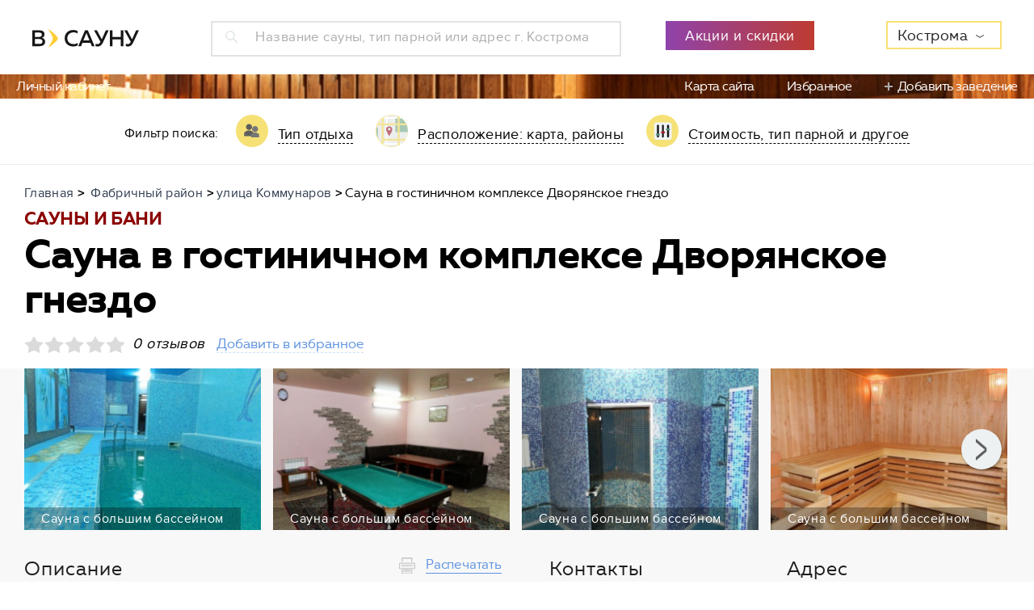

--- FILE ---
content_type: text/html; charset=UTF-8
request_url: https://www.vsaunu.ru/kostroma/sauna_v_gostinichnom_komplekse_dvoryanskoe_gnezdo
body_size: 22712
content:
<!DOCTYPE html>
<html lang="ru">
<head>
    <meta charset="UTF-8">
    <meta name="viewport" content="width=device-width, initial-scale=1, maximum-scale=1, minimal-ui">
    <meta http-equiv="X-UA-Compatible" content="IE=edge">
        <link rel="stylesheet" type="text/css" href="/js/admin/fileuploader/fileuploader.css" />
<link rel="stylesheet" type="text/css" href="/f/assets/styles/app.min.css" />
<link rel="stylesheet" type="text/css" href="/f/assets/styles/styles.css?v=20" />
<script type="text/javascript" src="/js/admin/fileuploader/fileuploader.js"></script>
<script type="text/javascript" src="/f/assets/scripts/libs/jquery.min.js"></script>
<script type="text/javascript" src="/f/assets/scripts/libs/jquery-ui.min.js"></script>
<script type="text/javascript" src="/f/assets/scripts/libs/jquery.show-more.js"></script>
<title>Сауна в гостиничном комплексе Дворянское гнездо (Кострома) - телефон и адрес, отзывы и фотогалерея на vSaunu.ru</title>
    <script src="https://api-maps.yandex.ru/2.1.66/?apikey=37a9d311-bb28-49bf-8e43-bdf43426f92c&load=package.full&lang=ru-RU" type="text/javascript"></script>
        <meta name="Description" content="Сауна в гостиничном комплексе Дворянское гнездо, Кострома, улица Коммунаров, 1 - Цены от 700 до 800 руб/час, все фотографии и отзывы о сауне - vSaunu.ru. финская парная, русская баня. Рейтинг бань и саун Кострома - поиск соседних и похожих саун на всауну.ру."/>
    <meta name="Keywords" content="В сауну, Сауна в гостиничном комплексе Дворянское гнездо, Кострома, контактная информация, адрес, фото, отзывы, цена, стоимость, обзор, акции, новости"/>
    <meta property="og:title" content="Сауна в гостиничном комплексе Дворянское гнездо (Кострома) - телефон и адрес, отзывы и фотогалерея на vSaunu.ru"/>
    <meta property="og:description" content="Сауна в гостиничном комплексе Дворянское гнездо, Кострома, улица Коммунаров, 1 - Цены от 700 до 800 руб/час, все фотографии и отзывы о сауне - vSaunu.ru. финская парная, русская баня. Рейтинг бань и саун Кострома - поиск соседних и похожих саун на всауну.ру."/>
    <meta property="og:image" content="http://vsaunu.ru/assets/media/36/35/30897.jpg"/>
    <meta property="og:type" content="website" />
    <meta property="og:url" content="/kostroma/sauna_v_gostinichnom_komplekse_dvoryanskoe_gnezdo" />

        <link rel="apple-touch-icon-precomposed" sizes="57x57" href="/apple-touch-icon-57x57.png" />
    <link rel="apple-touch-icon-precomposed" sizes="114x114" href="/apple-touch-icon-114x114.png" />
    <link rel="apple-touch-icon-precomposed" sizes="72x72" href="/apple-touch-icon-72x72.png" />
    <link rel="apple-touch-icon-precomposed" sizes="144x144" href="/apple-touch-icon-144x144.png" />
    <link rel="apple-touch-icon-precomposed" sizes="60x60" href="/apple-touch-icon-60x60.png" />
    <link rel="apple-touch-icon-precomposed" sizes="120x120" href="/apple-touch-icon-120x120.png" />
    <link rel="apple-touch-icon-precomposed" sizes="76x76" href="/apple-touch-icon-76x76.png" />
    <link rel="apple-touch-icon-precomposed" sizes="152x152" href="/apple-touch-icon-152x152.png" />
    <link rel="icon" type="image/png" href="/favicon-196x196.png" sizes="196x196" />
    <link rel="icon" type="image/png" href="/favicon-96x96.png" sizes="96x96" />
    <link rel="icon" type="image/png" href="/favicon-32x32.png" sizes="32x32" />
    <link rel="icon" type="image/png" href="/favicon-16x16.png" sizes="16x16" />
    <link rel="icon" type="image/png" href="/favicon-128.png" sizes="128x128" />
    <meta name="application-name" content="&nbsp;"/>
    <meta name="msapplication-TileColor" content="#FFFFFF" />
    <meta name="msapplication-TileImage" content="/mstile-144x144.png" />
    <meta name="msapplication-square70x70logo" content="/mstile-70x70.png" />
    <meta name="msapplication-square150x150logo" content="/mstile-150x150.png" />
    <meta name="msapplication-wide310x150logo" content="/mstile-310x150.png" />
    <meta name="msapplication-square310x310logo" content="/mstile-310x310.png" />
    <meta name="format-detection" content="telephone=no">
    <script>var cityCenter = [ 57.767961 , 40.926858 ]</script>    <script async src="//pagead2.googlesyndication.com/pagead/js/adsbygoogle.js"></script>
    <!-- Global site tag (gtag.js) - Google Analytics -->
    <script async src="https://www.googletagmanager.com/gtag/js?id=UA-38097234-3"></script>
    <script>
     window.dataLayer = window.dataLayer || [];
     function gtag(){dataLayer.push(arguments);}
     gtag('js', new Date());
     gtag('config', 'UA-38097234-3');
    </script>
    <meta name="wot-verification" content="a977ddd18f50cad1ee1b"/>
    <!-- Yandex.RTB -->
<script>window.yaContextCb=window.yaContextCb||[]</script>
<script src="https://yandex.ru/ads/system/context.js" async></script></head>
<body>
    <div class="sauna sauna_mult">
    <script>
    var search_cities = [{"label":"\u0410\u0437\u043e\u0432","value":"\u0410\u0437\u043e\u0432","category":"\u0410","count":4,"id":"vsaunu.ru\/azov"},{"label":"\u0410\u043a\u0441\u0430\u0439","value":"\u0410\u043a\u0441\u0430\u0439","category":"\u0410","count":4,"id":"vsaunu.ru\/aksay"},{"label":"\u0410\u043b\u0443\u0448\u0442\u0430","value":"\u0410\u043b\u0443\u0448\u0442\u0430","category":"\u0410","count":5,"id":"vsaunu.ru\/alushta"},{"label":"\u0410\u043d\u0433\u0430\u0440\u0441\u043a","value":"\u0410\u043d\u0433\u0430\u0440\u0441\u043a","category":"\u0410","count":35,"id":"vsaunu.ru\/angarsk"},{"label":"\u0410\u0440\u0445\u0430\u043d\u0433\u0435\u043b\u044c\u0441\u043a","value":"\u0410\u0440\u0445\u0430\u043d\u0433\u0435\u043b\u044c\u0441\u043a","category":"\u0410","count":50,"id":"vsaunu.ru\/arkhangelsk"},{"label":"\u0410\u0441\u0442\u0440\u0430\u0445\u0430\u043d\u044c","value":"\u0410\u0441\u0442\u0440\u0430\u0445\u0430\u043d\u044c","category":"\u0410","count":96,"id":"vsaunu.ru\/astrakhan"},{"label":"\u0411\u0430\u043b\u0430\u0448\u0438\u0445\u0430","value":"\u0411\u0430\u043b\u0430\u0448\u0438\u0445\u0430","category":"\u0411","count":22,"id":"vsaunu.ru\/balashikha"},{"label":"\u0411\u0430\u0440\u043d\u0430\u0443\u043b","value":"\u0411\u0430\u0440\u043d\u0430\u0443\u043b","category":"\u0411","count":156,"id":"vsaunu.ru\/barnaul"},{"label":"\u0411\u0430\u0442\u0430\u0439\u0441\u043a","value":"\u0411\u0430\u0442\u0430\u0439\u0441\u043a","category":"\u0411","count":6,"id":"vsaunu.ru\/bataysk"},{"label":"\u0411\u0435\u043b\u0433\u043e\u0440\u043e\u0434","value":"\u0411\u0435\u043b\u0433\u043e\u0440\u043e\u0434","category":"\u0411","count":32,"id":"vsaunu.ru\/belgorod"},{"label":"\u0411\u0435\u0440\u0434\u0441\u043a","value":"\u0411\u0435\u0440\u0434\u0441\u043a","category":"\u0411","count":20,"id":"vsaunu.ru\/berdsk"},{"label":"\u0411\u0438\u0439\u0441\u043a","value":"\u0411\u0438\u0439\u0441\u043a","category":"\u0411","count":44,"id":"vsaunu.ru\/biysk"},{"label":"\u0411\u043b\u0430\u0433\u043e\u0432\u0435\u0449\u0435\u043d\u0441\u043a","value":"\u0411\u043b\u0430\u0433\u043e\u0432\u0435\u0449\u0435\u043d\u0441\u043a","category":"\u0411","count":53,"id":"vsaunu.ru\/blagoveshchensk"},{"label":"\u0411\u0440\u044f\u043d\u0441\u043a","value":"\u0411\u0440\u044f\u043d\u0441\u043a","category":"\u0411","count":40,"id":"vsaunu.ru\/bryansk"},{"label":"\u0412\u0435\u043b\u0438\u043a\u0438\u0439 \u041d\u043e\u0432\u0433\u043e\u0440\u043e\u0434","value":"\u0412\u0435\u043b\u0438\u043a\u0438\u0439 \u041d\u043e\u0432\u0433\u043e\u0440\u043e\u0434","category":"\u0412","count":24,"id":"vsaunu.ru\/velikiy_novgorod"},{"label":"\u0412\u0435\u0440\u0445\u043d\u044f\u044f \u041f\u044b\u0448\u043c\u0430","value":"\u0412\u0435\u0440\u0445\u043d\u044f\u044f \u041f\u044b\u0448\u043c\u0430","category":"\u0412","count":6,"id":"vsaunu.ru\/verkhnyaya_pyshma"},{"label":"\u0412\u043b\u0430\u0434\u0438\u0432\u043e\u0441\u0442\u043e\u043a","value":"\u0412\u043b\u0430\u0434\u0438\u0432\u043e\u0441\u0442\u043e\u043a","category":"\u0412","count":148,"id":"vsaunu.ru\/vladivostok"},{"label":"\u0412\u043b\u0430\u0434\u0438\u043c\u0438\u0440","value":"\u0412\u043b\u0430\u0434\u0438\u043c\u0438\u0440","category":"\u0412","count":39,"id":"vsaunu.ru\/vladimir"},{"label":"\u0412\u043e\u043b\u0433\u043e\u0433\u0440\u0430\u0434","value":"\u0412\u043e\u043b\u0433\u043e\u0433\u0440\u0430\u0434","category":"\u0412","count":107,"id":"vsaunu.ru\/volgograd"},{"label":"\u0412\u043e\u043b\u0433\u043e\u0434\u043e\u043d\u0441\u043a","value":"\u0412\u043e\u043b\u0433\u043e\u0434\u043e\u043d\u0441\u043a","category":"\u0412","count":2,"id":"vsaunu.ru\/volgodonsk"},{"label":"\u0412\u043e\u043b\u0436\u0441\u043a\u0438\u0439","value":"\u0412\u043e\u043b\u0436\u0441\u043a\u0438\u0439","category":"\u0412","count":21,"id":"vsaunu.ru\/volzhsky"},{"label":"\u0412\u043e\u043b\u043e\u0433\u0434\u0430","value":"\u0412\u043e\u043b\u043e\u0433\u0434\u0430","category":"\u0412","count":38,"id":"vsaunu.ru\/vologda"},{"label":"\u0412\u043e\u0440\u043e\u043d\u0435\u0436","value":"\u0412\u043e\u0440\u043e\u043d\u0435\u0436","category":"\u0412","count":144,"id":"vsaunu.ru\/voronezh"},{"label":"\u0412\u0441\u0435\u0432\u043e\u043b\u043e\u0436\u0441\u043a","value":"\u0412\u0441\u0435\u0432\u043e\u043b\u043e\u0436\u0441\u043a","category":"\u0412","count":4,"id":"vsaunu.ru\/vsevolozhsk"},{"label":"\u0413\u0435\u043b\u0435\u043d\u0434\u0436\u0438\u043a","value":"\u0413\u0435\u043b\u0435\u043d\u0434\u0436\u0438\u043a","category":"\u0413","count":4,"id":"vsaunu.ru\/gelendzhik"},{"label":"\u0413\u043e\u043b\u0438\u0446\u044b\u043d\u043e","value":"\u0413\u043e\u043b\u0438\u0446\u044b\u043d\u043e","category":"\u0413","count":1,"id":"vsaunu.ru\/golitsino"},{"label":"\u0413\u0440\u0438\u0433\u043e\u0440\u043e\u0432\u043e","value":"\u0413\u0440\u0438\u0433\u043e\u0440\u043e\u0432\u043e","category":"\u0413","count":3,"id":"vsaunu.ru\/derevnya_grigorovo"},{"label":"\u0413\u0443\u0440\u044c\u0435\u0432\u0441\u043a","value":"\u0413\u0443\u0440\u044c\u0435\u0432\u0441\u043a","category":"\u0413","count":2,"id":"vsaunu.ru\/guryevsk"},{"label":"\u0414\u0436\u0430\u043d\u043a\u043e\u0439","value":"\u0414\u0436\u0430\u043d\u043a\u043e\u0439","category":"\u0414","count":2,"id":"vsaunu.ru\/dzhankoy"},{"label":"\u0414\u0437\u0435\u0440\u0436\u0438\u043d\u0441\u043a","value":"\u0414\u0437\u0435\u0440\u0436\u0438\u043d\u0441\u043a","category":"\u0414","count":24,"id":"vsaunu.ru\/dzerzhinsk"},{"label":"\u0414\u043e\u043c\u043e\u0434\u0435\u0434\u043e\u0432\u043e","value":"\u0414\u043e\u043c\u043e\u0434\u0435\u0434\u043e\u0432\u043e","category":"\u0414","count":7,"id":"vsaunu.ru\/domodedovo"},{"label":"\u0415\u0432\u043f\u0430\u0442\u043e\u0440\u0438\u044f","value":"\u0415\u0432\u043f\u0430\u0442\u043e\u0440\u0438\u044f","category":"\u0415","count":11,"id":"vsaunu.ru\/evpatoriya"},{"label":"\u0415\u0433\u043e\u0440\u044c\u0435\u0432\u0441\u043a","value":"\u0415\u0433\u043e\u0440\u044c\u0435\u0432\u0441\u043a","category":"\u0415","count":1,"id":"vsaunu.ru\/yegoryevsk"},{"label":"\u0415\u043a\u0430\u0442\u0435\u0440\u0438\u043d\u0431\u0443\u0440\u0433","value":"\u0415\u043a\u0430\u0442\u0435\u0440\u0438\u043d\u0431\u0443\u0440\u0433","category":"\u0415","count":247,"id":"vsaunu.ru\/yekaterinburg"},{"label":"\u0416\u0435\u043b\u0435\u0437\u043d\u043e\u0433\u043e\u0440\u0441\u043a","value":"\u0416\u0435\u043b\u0435\u0437\u043d\u043e\u0433\u043e\u0440\u0441\u043a","category":"\u0416","count":4,"id":"vsaunu.ru\/zheleznogorsk"},{"label":"\u0417\u0435\u043b\u0435\u043d\u043e\u0433\u043e\u0440\u0441\u043a","value":"\u0417\u0435\u043b\u0435\u043d\u043e\u0433\u043e\u0440\u0441\u043a","category":"\u0417","count":2,"id":"vsaunu.ru\/zelenogorsk"},{"label":"\u0417\u0435\u043b\u0435\u043d\u043e\u0433\u0440\u0430\u0434","value":"\u0417\u0435\u043b\u0435\u043d\u043e\u0433\u0440\u0430\u0434","category":"\u0417","count":5,"id":"vsaunu.ru\/zelenograd"},{"label":"\u0418\u0432\u0430\u043d\u043e\u0432\u043e","value":"\u0418\u0432\u0430\u043d\u043e\u0432\u043e","category":"\u0418","count":31,"id":"vsaunu.ru\/ivanovo"},{"label":"\u0418\u0432\u0430\u043d\u0442\u0435\u0435\u0432\u043a\u0430","value":"\u0418\u0432\u0430\u043d\u0442\u0435\u0435\u0432\u043a\u0430","category":"\u0418","count":4,"id":"vsaunu.ru\/ivanteyevka"},{"label":"\u0418\u0436\u0435\u0432\u0441\u043a","value":"\u0418\u0436\u0435\u0432\u0441\u043a","category":"\u0418","count":89,"id":"vsaunu.ru\/izhevsk"},{"label":"\u0418\u0440\u043a\u0443\u0442\u0441\u043a","value":"\u0418\u0440\u043a\u0443\u0442\u0441\u043a","category":"\u0418","count":98,"id":"vsaunu.ru\/irkutsk"},{"label":"\u0419\u043e\u0448\u043a\u0430\u0440-\u041e\u043b\u0430","value":"\u0419\u043e\u0448\u043a\u0430\u0440-\u041e\u043b\u0430","category":"\u0419","count":49,"id":"vsaunu.ru\/yoshkar-ola"},{"label":"\u041a\u0430\u0437\u0430\u043d\u044c","value":"\u041a\u0430\u0437\u0430\u043d\u044c","category":"\u041a","count":153,"id":"vsaunu.ru\/kazan"},{"label":"\u041a\u0430\u043b\u0438\u043d\u0438\u043d\u0433\u0440\u0430\u0434","value":"\u041a\u0430\u043b\u0438\u043d\u0438\u043d\u0433\u0440\u0430\u0434","category":"\u041a","count":74,"id":"vsaunu.ru\/kaliningrad"},{"label":"\u041a\u0430\u043b\u0443\u0433\u0430","value":"\u041a\u0430\u043b\u0443\u0433\u0430","category":"\u041a","count":42,"id":"vsaunu.ru\/kaluga"},{"label":"\u041a\u0435\u043c\u0435\u0440\u043e\u0432\u043e","value":"\u041a\u0435\u043c\u0435\u0440\u043e\u0432\u043e","category":"\u041a","count":55,"id":"vsaunu.ru\/kemerovo"},{"label":"\u041a\u0435\u0440\u0447\u044c","value":"\u041a\u0435\u0440\u0447\u044c","category":"\u041a","count":6,"id":"vsaunu.ru\/kerch"},{"label":"\u041a\u0438\u0440\u043e\u0432","value":"\u041a\u0438\u0440\u043e\u0432","category":"\u041a","count":103,"id":"vsaunu.ru\/kirov"},{"label":"\u041a\u043e\u043b\u043f\u0438\u043d\u043e","value":"\u041a\u043e\u043b\u043f\u0438\u043d\u043e","category":"\u041a","count":4,"id":"vsaunu.ru\/kolpino"},{"label":"\u041a\u043e\u043c\u0441\u043e\u043c\u043e\u043b\u044c\u0441\u043a-\u043d\u0430-\u0410\u043c\u0443\u0440\u0435","value":"\u041a\u043e\u043c\u0441\u043e\u043c\u043e\u043b\u044c\u0441\u043a-\u043d\u0430-\u0410\u043c\u0443\u0440\u0435","category":"\u041a","count":20,"id":"vsaunu.ru\/komsomolsk-na-amure"},{"label":"\u041a\u043e\u043f\u0435\u0439\u0441\u043a","value":"\u041a\u043e\u043f\u0435\u0439\u0441\u043a","category":"\u041a","count":6,"id":"vsaunu.ru\/kopeysk"},{"label":"\u041a\u043e\u0440\u043e\u043b\u0435\u0432","value":"\u041a\u043e\u0440\u043e\u043b\u0435\u0432","category":"\u041a","count":18,"id":"vsaunu.ru\/korolyov"},{"label":"\u041a\u043e\u0441\u0442\u0440\u043e\u043c\u0430","value":"\u041a\u043e\u0441\u0442\u0440\u043e\u043c\u0430","category":"\u041a","count":49,"id":"vsaunu.ru\/kostroma"},{"label":"\u041a\u0440\u0430\u0441\u043d\u043e\u0433\u043e\u0440\u0441\u043a","value":"\u041a\u0440\u0430\u0441\u043d\u043e\u0433\u043e\u0440\u0441\u043a","category":"\u041a","count":8,"id":"vsaunu.ru\/krasnogorsk"},{"label":"\u041a\u0440\u0430\u0441\u043d\u043e\u0434\u0430\u0440","value":"\u041a\u0440\u0430\u0441\u043d\u043e\u0434\u0430\u0440","category":"\u041a","count":163,"id":"vsaunu.ru\/krasnodar"},{"label":"\u041a\u0440\u0430\u0441\u043d\u043e\u044f\u0440\u0441\u043a","value":"\u041a\u0440\u0430\u0441\u043d\u043e\u044f\u0440\u0441\u043a","category":"\u041a","count":150,"id":"vsaunu.ru\/krasnoyarsk"},{"label":"\u041a\u0443\u0440\u0433\u0430\u043d","value":"\u041a\u0443\u0440\u0433\u0430\u043d","category":"\u041a","count":48,"id":"vsaunu.ru\/kurgan"},{"label":"\u041a\u0443\u0440\u0441\u043a","value":"\u041a\u0443\u0440\u0441\u043a","category":"\u041a","count":52,"id":"vsaunu.ru\/kursk"},{"label":"\u041b\u0438\u043f\u0435\u0446\u043a","value":"\u041b\u0438\u043f\u0435\u0446\u043a","category":"\u041b","count":80,"id":"vsaunu.ru\/lipetsk"},{"label":"\u041b\u043e\u0431\u043d\u044f","value":"\u041b\u043e\u0431\u043d\u044f","category":"\u041b","count":7,"id":"vsaunu.ru\/lobnya"},{"label":"\u041b\u044e\u0431\u0435\u0440\u0446\u044b","value":"\u041b\u044e\u0431\u0435\u0440\u0446\u044b","category":"\u041b","count":16,"id":"vsaunu.ru\/lyubertsy"},{"label":"\u041c\u0430\u0433\u043d\u0438\u0442\u043e\u0433\u043e\u0440\u0441\u043a","value":"\u041c\u0430\u0433\u043d\u0438\u0442\u043e\u0433\u043e\u0440\u0441\u043a","category":"\u041c","count":28,"id":"vsaunu.ru\/magnitogorsk"},{"label":"\u041c\u0430\u043b\u043e\u044f\u0440\u043e\u0441\u043b\u0430\u0432\u0435\u0446","value":"\u041c\u0430\u043b\u043e\u044f\u0440\u043e\u0441\u043b\u0430\u0432\u0435\u0446","category":"\u041c","count":1,"id":"vsaunu.ru\/maloyaroslavets"},{"label":"\u041c\u043e\u0441\u043a\u0432\u0430","value":"\u041c\u043e\u0441\u043a\u0432\u0430","category":"\u041c","count":669,"id":"vsaunu.ru\/"},{"label":"\u041c\u0443\u0440\u043c\u0430\u043d\u0441\u043a","value":"\u041c\u0443\u0440\u043c\u0430\u043d\u0441\u043a","category":"\u041c","count":61,"id":"vsaunu.ru\/murmansk"},{"label":"\u041c\u0443\u0440\u043e\u043c","value":"\u041c\u0443\u0440\u043e\u043c","category":"\u041c","count":1,"id":"vsaunu.ru\/murom"},{"label":"\u041c\u044b\u0442\u0438\u0449\u0438","value":"\u041c\u044b\u0442\u0438\u0449\u0438","category":"\u041c","count":10,"id":"vsaunu.ru\/mytishchi"},{"label":"\u041d\u0430\u0431\u0435\u0440\u0435\u0436\u043d\u044b\u0435 \u0427\u0435\u043b\u043d\u044b","value":"\u041d\u0430\u0431\u0435\u0440\u0435\u0436\u043d\u044b\u0435 \u0427\u0435\u043b\u043d\u044b","category":"\u041d","count":64,"id":"vsaunu.ru\/naberezhnye_chelny"},{"label":"\u041d\u0438\u0436\u043d\u0435\u0432\u0430\u0440\u0442\u043e\u0432\u0441\u043a","value":"\u041d\u0438\u0436\u043d\u0435\u0432\u0430\u0440\u0442\u043e\u0432\u0441\u043a","category":"\u041d","count":40,"id":"vsaunu.ru\/nizhnevartovsk"},{"label":"\u041d\u0438\u0436\u043d\u0435\u043a\u0430\u043c\u0441\u043a","value":"\u041d\u0438\u0436\u043d\u0435\u043a\u0430\u043c\u0441\u043a","category":"\u041d","count":17,"id":"vsaunu.ru\/nizhnekamsk"},{"label":"\u041d\u0438\u0436\u043d\u0438\u0439 \u041d\u043e\u0432\u0433\u043e\u0440\u043e\u0434","value":"\u041d\u0438\u0436\u043d\u0438\u0439 \u041d\u043e\u0432\u0433\u043e\u0440\u043e\u0434","category":"\u041d","count":117,"id":"vsaunu.ru\/nizhny_novgorod"},{"label":"\u041d\u0438\u0436\u043d\u0438\u0439 \u0422\u0430\u0433\u0438\u043b","value":"\u041d\u0438\u0436\u043d\u0438\u0439 \u0422\u0430\u0433\u0438\u043b","category":"\u041d","count":36,"id":"vsaunu.ru\/nizhny_tagil"},{"label":"\u041d\u043e\u0432\u043e\u043a\u0443\u0437\u043d\u0435\u0446\u043a","value":"\u041d\u043e\u0432\u043e\u043a\u0443\u0437\u043d\u0435\u0446\u043a","category":"\u041d","count":76,"id":"vsaunu.ru\/novokuznetsk"},{"label":"\u041d\u043e\u0432\u043e\u0440\u043e\u0441\u0441\u0438\u0439\u0441\u043a","value":"\u041d\u043e\u0432\u043e\u0440\u043e\u0441\u0441\u0438\u0439\u0441\u043a","category":"\u041d","count":36,"id":"vsaunu.ru\/novorossiysk"},{"label":"\u041d\u043e\u0432\u043e\u0441\u0438\u0431\u0438\u0440\u0441\u043a","value":"\u041d\u043e\u0432\u043e\u0441\u0438\u0431\u0438\u0440\u0441\u043a","category":"\u041d","count":254,"id":"vsaunu.ru\/novosibirsk"},{"label":"\u041d\u043e\u0432\u043e\u0447\u0435\u0431\u043e\u043a\u0441\u0430\u0440\u0441\u043a","value":"\u041d\u043e\u0432\u043e\u0447\u0435\u0431\u043e\u043a\u0441\u0430\u0440\u0441\u043a","category":"\u041d","count":14,"id":"vsaunu.ru\/novocheboksarsk"},{"label":"\u041e\u0434\u0438\u043d\u0446\u043e\u0432\u043e","value":"\u041e\u0434\u0438\u043d\u0446\u043e\u0432\u043e","category":"\u041e","count":9,"id":"vsaunu.ru\/odintsovo"},{"label":"\u041e\u043c\u0441\u043a","value":"\u041e\u043c\u0441\u043a","category":"\u041e","count":226,"id":"vsaunu.ru\/omsk"},{"label":"\u041e\u0440\u0435\u043b","value":"\u041e\u0440\u0435\u043b","category":"\u041e","count":38,"id":"vsaunu.ru\/oryol"},{"label":"\u041e\u0440\u0435\u043d\u0431\u0443\u0440\u0433","value":"\u041e\u0440\u0435\u043d\u0431\u0443\u0440\u0433","category":"\u041e","count":131,"id":"vsaunu.ru\/orenburg"},{"label":"\u041e\u0440\u0441\u043a","value":"\u041e\u0440\u0441\u043a","category":"\u041e","count":23,"id":"vsaunu.ru\/orsk"},{"label":"\u041f\u0430\u0440\u0433\u043e\u043b\u043e\u0432\u043e","value":"\u041f\u0430\u0440\u0433\u043e\u043b\u043e\u0432\u043e","category":"\u041f","count":6,"id":"vsaunu.ru\/poselok_pargolovo"},{"label":"\u041f\u0435\u043d\u0437\u0430","value":"\u041f\u0435\u043d\u0437\u0430","category":"\u041f","count":94,"id":"vsaunu.ru\/penza"},{"label":"\u041f\u0435\u0440\u043c\u044c","value":"\u041f\u0435\u0440\u043c\u044c","category":"\u041f","count":203,"id":"vsaunu.ru\/perm"},{"label":"\u041f\u0435\u0442\u0435\u0440\u0433\u043e\u0444","value":"\u041f\u0435\u0442\u0435\u0440\u0433\u043e\u0444","category":"\u041f","count":8,"id":"vsaunu.ru\/petergof"},{"label":"\u041f\u0435\u0442\u0440\u043e\u0437\u0430\u0432\u043e\u0434\u0441\u043a","value":"\u041f\u0435\u0442\u0440\u043e\u0437\u0430\u0432\u043e\u0434\u0441\u043a","category":"\u041f","count":53,"id":"vsaunu.ru\/petrozavodsk"},{"label":"\u041f\u043e\u0434\u043e\u043b\u044c\u0441\u043a","value":"\u041f\u043e\u0434\u043e\u043b\u044c\u0441\u043a","category":"\u041f","count":31,"id":"vsaunu.ru\/podolsk"},{"label":"\u043f\u0433\u0442. \u041f\u0440\u0430\u0432\u0434\u0438\u043d\u0441\u043a\u0438\u0439","value":"\u043f\u0433\u0442. \u041f\u0440\u0430\u0432\u0434\u0438\u043d\u0441\u043a\u0438\u0439","category":"\u043f","count":1,"id":"vsaunu.ru\/poselok_gorodskogo_tipa_pravdinskiy"},{"label":"\u041f\u0440\u043e\u043a\u043e\u043f\u044c\u0435\u0432\u0441\u043a","value":"\u041f\u0440\u043e\u043a\u043e\u043f\u044c\u0435\u0432\u0441\u043a","category":"\u041f","count":3,"id":"vsaunu.ru\/prokopyevsk"},{"label":"\u041f\u0441\u043a\u043e\u0432","value":"\u041f\u0441\u043a\u043e\u0432","category":"\u041f","count":22,"id":"vsaunu.ru\/pskov"},{"label":"\u041f\u0443\u0448\u043a\u0438\u043d","value":"\u041f\u0443\u0448\u043a\u0438\u043d","category":"\u041f","count":9,"id":"vsaunu.ru\/pushkin"},{"label":"\u041f\u0443\u0448\u043a\u0438\u043d\u043e","value":"\u041f\u0443\u0448\u043a\u0438\u043d\u043e","category":"\u041f","count":5,"id":"vsaunu.ru\/pushkino"},{"label":"\u0420\u0435\u0443\u0442\u043e\u0432","value":"\u0420\u0435\u0443\u0442\u043e\u0432","category":"\u0420","count":6,"id":"vsaunu.ru\/reutov"},{"label":"\u0420\u043e\u0441\u0442\u043e\u0432-\u043d\u0430-\u0414\u043e\u043d\u0443","value":"\u0420\u043e\u0441\u0442\u043e\u0432-\u043d\u0430-\u0414\u043e\u043d\u0443","category":"\u0420","count":181,"id":"vsaunu.ru\/rostov-on-don"},{"label":"\u0420\u044f\u0437\u0430\u043d\u044c","value":"\u0420\u044f\u0437\u0430\u043d\u044c","category":"\u0420","count":82,"id":"vsaunu.ru\/ryazan"},{"label":"\u0421\u0430\u043b\u0430\u0432\u0430\u0442","value":"\u0421\u0430\u043b\u0430\u0432\u0430\u0442","category":"\u0421","count":17,"id":"vsaunu.ru\/salavat"},{"label":"\u0421\u0430\u043c\u0430\u0440\u0430","value":"\u0421\u0430\u043c\u0430\u0440\u0430","category":"\u0421","count":195,"id":"vsaunu.ru\/samara"},{"label":"\u0421\u0430\u043d\u043a\u0442-\u041f\u0435\u0442\u0435\u0440\u0431\u0443\u0440\u0433","value":"\u0421\u0430\u043d\u043a\u0442-\u041f\u0435\u0442\u0435\u0440\u0431\u0443\u0440\u0433","category":"\u0421","count":330,"id":"vsaunu.ru\/saint_petersburg"},{"label":"\u0421\u0430\u0440\u0430\u043d\u0441\u043a","value":"\u0421\u0430\u0440\u0430\u043d\u0441\u043a","category":"\u0421","count":38,"id":"vsaunu.ru\/saransk"},{"label":"\u0421\u0430\u0440\u0430\u0442\u043e\u0432","value":"\u0421\u0430\u0440\u0430\u0442\u043e\u0432","category":"\u0421","count":144,"id":"vsaunu.ru\/saratov"},{"label":"\u0421\u0435\u0432\u0430\u0441\u0442\u043e\u043f\u043e\u043b\u044c","value":"\u0421\u0435\u0432\u0430\u0441\u0442\u043e\u043f\u043e\u043b\u044c","category":"\u0421","count":36,"id":"vsaunu.ru\/sevastopol"},{"label":"\u0421\u0435\u0440\u0433\u0438\u0435\u0432 \u041f\u043e\u0441\u0430\u0434","value":"\u0421\u0435\u0440\u0433\u0438\u0435\u0432 \u041f\u043e\u0441\u0430\u0434","category":"\u0421","count":1,"id":"vsaunu.ru\/sergiyev_posad"},{"label":"\u0421\u0435\u0441\u0442\u0440\u043e\u0440\u0435\u0446\u043a","value":"\u0421\u0435\u0441\u0442\u0440\u043e\u0440\u0435\u0446\u043a","category":"\u0421","count":6,"id":"vsaunu.ru\/sestroretsk"},{"label":"\u0421\u0438\u043c\u0444\u0435\u0440\u043e\u043f\u043e\u043b\u044c","value":"\u0421\u0438\u043c\u0444\u0435\u0440\u043e\u043f\u043e\u043b\u044c","category":"\u0421","count":14,"id":"vsaunu.ru\/simferopol"},{"label":"\u0421\u043c\u043e\u043b\u0435\u043d\u0441\u043a","value":"\u0421\u043c\u043e\u043b\u0435\u043d\u0441\u043a","category":"\u0421","count":50,"id":"vsaunu.ru\/smolensk"},{"label":"\u0421\u043e\u0432\u0435\u0442\u0441\u043a","value":"\u0421\u043e\u0432\u0435\u0442\u0441\u043a","category":"\u0421","count":1,"id":"vsaunu.ru\/sovetsk"},{"label":"\u0421\u043e\u0447\u0438","value":"\u0421\u043e\u0447\u0438","category":"\u0421","count":105,"id":"vsaunu.ru\/sochi"},{"label":"\u0421\u0442\u0430\u0432\u0440\u043e\u043f\u043e\u043b\u044c","value":"\u0421\u0442\u0430\u0432\u0440\u043e\u043f\u043e\u043b\u044c","category":"\u0421","count":51,"id":"vsaunu.ru\/stavropol"},{"label":"\u0441\u0442\u0430\u043d\u0438\u0446\u0430 \u0414\u0438\u043d\u0441\u043a\u0430\u044f","value":"\u0441\u0442\u0430\u043d\u0438\u0446\u0430 \u0414\u0438\u043d\u0441\u043a\u0430\u044f","category":"\u0441","count":1,"id":"vsaunu.ru\/stanitsa_dinskaya"},{"label":"\u0421\u0442\u0435\u0440\u043b\u0438\u0442\u0430\u043c\u0430\u043a","value":"\u0421\u0442\u0435\u0440\u043b\u0438\u0442\u0430\u043c\u0430\u043a","category":"\u0421","count":29,"id":"vsaunu.ru\/sterlitamak"},{"label":"\u0421\u0443\u0437\u0434\u0430\u043b\u044c","value":"\u0421\u0443\u0437\u0434\u0430\u043b\u044c","category":"\u0421","count":25,"id":"vsaunu.ru\/suzdal"},{"label":"\u0421\u0443\u0440\u0433\u0443\u0442","value":"\u0421\u0443\u0440\u0433\u0443\u0442","category":"\u0421","count":89,"id":"vsaunu.ru\/surgut"},{"label":"\u0421\u044b\u043a\u0442\u044b\u0432\u043a\u0430\u0440","value":"\u0421\u044b\u043a\u0442\u044b\u0432\u043a\u0430\u0440","category":"\u0421","count":39,"id":"vsaunu.ru\/syktyvkar"},{"label":"\u0422\u0430\u0433\u0430\u043d\u0440\u043e\u0433","value":"\u0422\u0430\u0433\u0430\u043d\u0440\u043e\u0433","category":"\u0422","count":17,"id":"vsaunu.ru\/taganrog"},{"label":"\u0422\u0430\u043c\u0431\u043e\u0432","value":"\u0422\u0430\u043c\u0431\u043e\u0432","category":"\u0422","count":43,"id":"vsaunu.ru\/tambov"},{"label":"\u0422\u0432\u0435\u0440\u044c","value":"\u0422\u0432\u0435\u0440\u044c","category":"\u0422","count":45,"id":"vsaunu.ru\/tver"},{"label":"\u0422\u043e\u043b\u044c\u044f\u0442\u0442\u0438","value":"\u0422\u043e\u043b\u044c\u044f\u0442\u0442\u0438","category":"\u0422","count":113,"id":"vsaunu.ru\/tolyatti"},{"label":"\u0422\u043e\u043c\u0441\u043a","value":"\u0422\u043e\u043c\u0441\u043a","category":"\u0422","count":130,"id":"vsaunu.ru\/tomsk"},{"label":"\u0422\u0440\u043e\u0438\u0446\u043a","value":"\u0422\u0440\u043e\u0438\u0446\u043a","category":"\u0422","count":1,"id":"vsaunu.ru\/troitsk"},{"label":"\u0422\u0443\u0430\u043f\u0441\u0435","value":"\u0422\u0443\u0430\u043f\u0441\u0435","category":"\u0422","count":11,"id":"vsaunu.ru\/tuapse"},{"label":"\u0422\u0443\u043b\u0430","value":"\u0422\u0443\u043b\u0430","category":"\u0422","count":96,"id":"vsaunu.ru\/tula"},{"label":"\u0422\u0443\u0440\u043e\u0432\u043e","value":"\u0422\u0443\u0440\u043e\u0432\u043e","category":"\u0422","count":1,"id":"vsaunu.ru\/derevnya_turovo"},{"label":"\u0422\u044e\u043c\u0435\u043d\u044c","value":"\u0422\u044e\u043c\u0435\u043d\u044c","category":"\u0422","count":89,"id":"vsaunu.ru\/tyumen"},{"label":"\u0423\u043b\u0430\u043d-\u0423\u0434\u044d","value":"\u0423\u043b\u0430\u043d-\u0423\u0434\u044d","category":"\u0423","count":56,"id":"vsaunu.ru\/ulan-ude"},{"label":"\u0423\u043b\u044c\u044f\u043d\u043e\u0432\u0441\u043a","value":"\u0423\u043b\u044c\u044f\u043d\u043e\u0432\u0441\u043a","category":"\u0423","count":84,"id":"vsaunu.ru\/ulyanovsk"},{"label":"\u0423\u0441\u0442\u044c-\u041a\u0443\u0442","value":"\u0423\u0441\u0442\u044c-\u041a\u0443\u0442","category":"\u0423","count":1,"id":"vsaunu.ru\/ust-kut"},{"label":"\u0423\u0444\u0430","value":"\u0423\u0444\u0430","category":"\u0423","count":131,"id":"vsaunu.ru\/ufa"},{"label":"\u0424\u0451\u0434\u043e\u0440\u043e\u0432\u0441\u043a\u043e\u0435","value":"\u0424\u0451\u0434\u043e\u0440\u043e\u0432\u0441\u043a\u043e\u0435","category":"\u0424","count":2,"id":"vsaunu.ru\/derevnya_fyodorovskoe"},{"label":"\u0424\u0440\u043e\u043b\u044b","value":"\u0424\u0440\u043e\u043b\u044b","category":"\u0424","count":1,"id":"vsaunu.ru\/selo_froli"},{"label":"\u0424\u0440\u044f\u0437\u0438\u043d\u043e","value":"\u0424\u0440\u044f\u0437\u0438\u043d\u043e","category":"\u0424","count":4,"id":"vsaunu.ru\/fryazino"},{"label":"\u0425\u0430\u0431\u0430\u0440\u043e\u0432\u0441\u043a","value":"\u0425\u0430\u0431\u0430\u0440\u043e\u0432\u0441\u043a","category":"\u0425","count":105,"id":"vsaunu.ru\/khabarovsk"},{"label":"\u0425\u0430\u043d\u0442\u044b-\u041c\u0430\u043d\u0441\u0438\u0439\u0441\u043a","value":"\u0425\u0430\u043d\u0442\u044b-\u041c\u0430\u043d\u0441\u0438\u0439\u0441\u043a","category":"\u0425","count":14,"id":"vsaunu.ru\/khanty-mansiysk"},{"label":"\u0425\u0438\u043c\u043a\u0438","value":"\u0425\u0438\u043c\u043a\u0438","category":"\u0425","count":14,"id":"vsaunu.ru\/khimki"},{"label":"\u0427\u0435\u0431\u043e\u043a\u0441\u0430\u0440\u044b","value":"\u0427\u0435\u0431\u043e\u043a\u0441\u0430\u0440\u044b","category":"\u0427","count":96,"id":"vsaunu.ru\/cheboksary"},{"label":"\u0427\u0435\u043b\u044f\u0431\u0438\u043d\u0441\u043a","value":"\u0427\u0435\u043b\u044f\u0431\u0438\u043d\u0441\u043a","category":"\u0427","count":140,"id":"vsaunu.ru\/chelyabinsk"},{"label":"\u0427\u0435\u0440\u0435\u043f\u043e\u0432\u0435\u0446","value":"\u0427\u0435\u0440\u0435\u043f\u043e\u0432\u0435\u0446","category":"\u0427","count":28,"id":"vsaunu.ru\/cherepovets"},{"label":"\u0427\u0435\u0440\u043d\u044f\u0445\u043e\u0432\u0441\u043a","value":"\u0427\u0435\u0440\u043d\u044f\u0445\u043e\u0432\u0441\u043a","category":"\u0427","count":1,"id":"vsaunu.ru\/chernyakhovsk"},{"label":"\u0427\u0438\u0442\u0430","value":"\u0427\u0438\u0442\u0430","category":"\u0427","count":28,"id":"vsaunu.ru\/chita"},{"label":"\u0429\u0435\u043b\u043a\u043e\u0432\u043e","value":"\u0429\u0435\u043b\u043a\u043e\u0432\u043e","category":"\u0429","count":9,"id":"vsaunu.ru\/shchyolkovo"},{"label":"\u042d\u043d\u0433\u0435\u043b\u044c\u0441","value":"\u042d\u043d\u0433\u0435\u043b\u044c\u0441","category":"\u042d","count":28,"id":"vsaunu.ru\/engels"},{"label":"\u042f\u043a\u0443\u0442\u0441\u043a","value":"\u042f\u043a\u0443\u0442\u0441\u043a","category":"\u042f","count":41,"id":"vsaunu.ru\/yakutsk"},{"label":"\u042f\u043b\u0442\u0430","value":"\u042f\u043b\u0442\u0430","category":"\u042f","count":5,"id":"vsaunu.ru\/yalta"},{"label":"\u042f\u0440\u043e\u0441\u043b\u0430\u0432\u043b\u044c","value":"\u042f\u0440\u043e\u0441\u043b\u0430\u0432\u043b\u044c","category":"\u042f","count":76,"id":"vsaunu.ru\/yaroslavl"}];
</script>
<div class="header">
    <div class="container"><a class="header__logo" href="/kostroma"><img src="/f/assets/images/vs_logo.svg"/></a>
        <form class="header__search" action="/kostroma/search" method="GET"><button class="header__search-button"><img src="/f/assets/images/search.png"/></button>
                        <input class="header__search-input" placeholder="Название сауны, тип парной или адрес г. Кострома" type="text" value="" autocomplete="off" name="search-field"/>
        </form>
                <a class="header__discounts js-fancybox-popup" href="#salespopup">Акции и скидки</a>
                <a id="menu-toggle" href="javascript:"><img src="/f/assets/images/menu_black.svg" alt="Меню"/></a>
        <div class="header__selectbox">
            <div class="header__select js-dropdown-toggle"><span id="current-city">Кострома</span><svg class="header__select-arrow"><use xlink:href="/f/assets/images/icon.svg#icon_arrow_down"></use></svg></div>
            <div class="js-dropdown dropdown header__dropdown" id="city-dropdown"><a class="header__dropdown-close" href="javascript:"></a><input class="header__city" type="text" name="city" placeholder="Введите ваш город" id="city-autocomplete" /></div>
        </div>
    </div>
</div>
<div class="popup popup_sales" id="salespopup">
    <form action="/kostroma/search" class="popup__container"><a class="popup__close" href="javascript:"><span class="popup__close-text">Закрыть</span><span class="popup__close-icon"></span></a>
        <p class="popup__heading">Выберите подходящую акцию</p>
        <ul class="popup__sales" itemscope="itemscope" itemtype="http://schema.org/ItemList">
            <li class="popup__sales-item" itemprop="itemListElement" itemscope="itemscope" itemtype="http://schema.org/ListItem">
                <label class="popup__sale">
                    <input checked type="radio" name="actiontype" data-url="/kostroma/bani-i-sauny-po-aktsii" value="0"/>
                    <span class="popup__sale-icon"><svg><use xlink:href="/f/assets/images/icon.svg#icon_diamond"></use></svg></span>
                    <p class="popup__sale-text">Все заведения с акциями <span class="action_count">8</span> <span class="popup__sale-check"><svg><use xlink:href="/f/assets/images/icon.svg#icon_check"></use></svg></span></p>
                    <meta itemprop="name" content="Все заведения с акциями">
                    <meta itemprop="position" content="1">
                    <link itemprop="url" content="https://www.vsaunu.ru/kostroma/bani-i-sauny-po-aktsii" href="https://www.vsaunu.ru/kostroma/bani-i-sauny-po-aktsii">
                </label>
            </li>
                            <li class="popup__sales-item disabled" itemprop="itemListElement" itemscope="itemscope" itemtype="http://schema.org/ListItem">
                    <label class="popup__sale"><input type="radio" name="actiontype" data-url="/kostroma/action/devichnik" value="6"/><span class="popup__sale-icon"><img src="/assets/media/2a/72/72139.png""></span><p class="popup__sale-text">Девичник <span class="popup__sale-check"><svg><use xlink:href="/f/assets/images/icon.svg#icon_check"></use></svg></span></p>
                    </label>
                    <meta itemprop="name" content="Девичник">
                    <meta itemprop="position" content="2">
                    <link itemprop="url" content="https://www.vsaunu.ru/kostroma/action/devichnik" href="https://www.vsaunu.ru/kostroma/action/devichnik">
                </li>
                            <li class="popup__sales-item" itemprop="itemListElement" itemscope="itemscope" itemtype="http://schema.org/ListItem">
                    <label class="popup__sale"><input type="radio" name="actiontype" data-url="/kostroma/action/den_rozhdeniya" value="3"/><span class="popup__sale-icon"><img src="/assets/media/24/dc/72334.png""></span><p class="popup__sale-text">День рождения <span class="action_count">5</span><span class="popup__sale-check"><svg><use xlink:href="/f/assets/images/icon.svg#icon_check"></use></svg></span></p>
                    </label>
                    <meta itemprop="name" content="День рождения">
                    <meta itemprop="position" content="3">
                    <link itemprop="url" content="https://www.vsaunu.ru/kostroma/action/den_rozhdeniya" href="https://www.vsaunu.ru/kostroma/action/den_rozhdeniya">
                </li>
                            <li class="popup__sales-item disabled" itemprop="itemListElement" itemscope="itemscope" itemtype="http://schema.org/ListItem">
                    <label class="popup__sale"><input type="radio" name="actiontype" data-url="/kostroma/action/malchishnik" value="5"/><span class="popup__sale-icon"><img src="/assets/media/8b/4d/72136.png""></span><p class="popup__sale-text">Мальчишник <span class="popup__sale-check"><svg><use xlink:href="/f/assets/images/icon.svg#icon_check"></use></svg></span></p>
                    </label>
                    <meta itemprop="name" content="Мальчишник">
                    <meta itemprop="position" content="4">
                    <link itemprop="url" content="https://www.vsaunu.ru/kostroma/action/malchishnik" href="https://www.vsaunu.ru/kostroma/action/malchishnik">
                </li>
                            <li class="popup__sales-item disabled" itemprop="itemListElement" itemscope="itemscope" itemtype="http://schema.org/ListItem">
                    <label class="popup__sale"><input type="radio" name="actiontype" data-url="/kostroma/action/podarok_ot_zavedeniya" value="10"/><span class="popup__sale-icon"><img src="/assets/media/0f/e0/72128.png""></span><p class="popup__sale-text">Подарок от заведения <span class="popup__sale-check"><svg><use xlink:href="/f/assets/images/icon.svg#icon_check"></use></svg></span></p>
                    </label>
                    <meta itemprop="name" content="Подарок от заведения">
                    <meta itemprop="position" content="5">
                    <link itemprop="url" content="https://www.vsaunu.ru/kostroma/action/podarok_ot_zavedeniya" href="https://www.vsaunu.ru/kostroma/action/podarok_ot_zavedeniya">
                </li>
                            <li class="popup__sales-item disabled" itemprop="itemListElement" itemscope="itemscope" itemtype="http://schema.org/ListItem">
                    <label class="popup__sale"><input type="radio" name="actiontype" data-url="/kostroma/action/skidka_na_spa_spa" value="4"/><span class="popup__sale-icon"><img src="/assets/media/76/10/72134.png""></span><p class="popup__sale-text">Скидка на СПА (SPA) <span class="popup__sale-check"><svg><use xlink:href="/f/assets/images/icon.svg#icon_check"></use></svg></span></p>
                    </label>
                    <meta itemprop="name" content="Скидка на СПА (SPA)">
                    <meta itemprop="position" content="6">
                    <link itemprop="url" content="https://www.vsaunu.ru/kostroma/action/skidka_na_spa_spa" href="https://www.vsaunu.ru/kostroma/action/skidka_na_spa_spa">
                </li>
                            <li class="popup__sales-item" itemprop="itemListElement" itemscope="itemscope" itemtype="http://schema.org/ListItem">
                    <label class="popup__sale"><input type="radio" name="actiontype" data-url="/kostroma/action/skidka_po_budnyam" value="1"/><span class="popup__sale-icon"><img src="/assets/media/66/10/73941.png""></span><p class="popup__sale-text">Скидка по будням <span class="action_count">1</span><span class="popup__sale-check"><svg><use xlink:href="/f/assets/images/icon.svg#icon_check"></use></svg></span></p>
                    </label>
                    <meta itemprop="name" content="Скидка по будням">
                    <meta itemprop="position" content="7">
                    <link itemprop="url" content="https://www.vsaunu.ru/kostroma/action/skidka_po_budnyam" href="https://www.vsaunu.ru/kostroma/action/skidka_po_budnyam">
                </li>
                            <li class="popup__sales-item" itemprop="itemListElement" itemscope="itemscope" itemtype="http://schema.org/ListItem">
                    <label class="popup__sale"><input type="radio" name="actiontype" data-url="/kostroma/action/chas_v_podarok" value="2"/><span class="popup__sale-icon"><img src="/assets/media/ca/31/72333.png""></span><p class="popup__sale-text">Час в подарок <span class="action_count">2</span><span class="popup__sale-check"><svg><use xlink:href="/f/assets/images/icon.svg#icon_check"></use></svg></span></p>
                    </label>
                    <meta itemprop="name" content="Час в подарок">
                    <meta itemprop="position" content="8">
                    <link itemprop="url" content="https://www.vsaunu.ru/kostroma/action/chas_v_podarok" href="https://www.vsaunu.ru/kostroma/action/chas_v_podarok">
                </li>
                    </ul>
        <div class="popup__button-block"><button type="submit" class="popup__button">Показать заведения</button>
            <p class="popup__error">Ничего не найдено. Попробуйте использовать другие параметры</p>
        </div>
    </form>
</div>

<div id="right-menu">
    <a href="javascript:" class="close">&times;</a>
    <a class="header__logo" href="/"><img src="/f/assets/images/vs_logo.svg"></a>

        <ul>
        <li><a href="/kostroma/finskie-bani-i-sauny">финская парная</a></li><li><a href="/kostroma/turetskij-hamam">турецкий хамам</a></li><li><a href="/kostroma/bani-i-sauny-na-drovah">баня на дровах</a></li><li><a href="/kostroma/russkie-bani-i-sauny">русская баня</a></li>    </ul>
        <ul>
        <li><a href="/redirect?url=https://www.vsaunu.ru/reklama">Реклама</a></li>
        <li><a href="https://www.vsaunu.ru/blog" title="Блог">Блог</a></li>
        <li><a href="https://www.vsaunu.ru/about" title="О проекте">О проекте</a></li>
        <li><a href="/redirect?url=https://www.vsaunu.ru/contacts">Контакты</a></li>
        <li><a href="/redirect?url=https://www.vsaunu.ru/terms">Правила</a></li>
        <li><a href="/redirect?url=https://www.vsaunu.ru/kostroma/htmlmap"><br/>Карта сайта</a></li>
    </ul>
    <a class="footer__button" href="/redirect?url=https://www.vsaunu.ru/reklama">Добавить сауну</a>
</div>    <div class="topline sauna__topline">
    <img class="topline__linebg" src="/f/assets/images/linebg1.jpg" alt="" role="presentation" />
    <div class="topline__menu">
        <a class="topline__menu-link login-link" rel="nofollow" href="/redirect?url=https://www.vsaunu.ru/login">Личный кабинет</a>
<a class="topline__menu-link" href="/kostroma/htmlmap">Карта сайта</a>
<a class="topline__menu-link" href="/selected">Избранное</a>
<a class="topline__menu-link" href="/redirect?url=https://www.vsaunu.ru/reklama" rel="nofollow"><svg class="topline__menu-icon"><use xlink:href="/f/assets/images/icon.svg#icon_plus"></use></svg>Добавить заведение</a>    </div>
</div>
<!--noindex-->
<script>
    var price_percents = {"min":200,"9%":400,"18%":500,"27%":600,"36%":700,"45%":800,"55%":900,"64%":1000,"73%":1200,"82%":1300,"max":1500};
    var seoqueries = {
   'sauny-i-bani-dlya-dvoih':{'cat':"2"},
   'vip-sauny-i-bani':{'cat':"1"},
   'nedorogie-bani-i-sauny-dlya-dvoih':{'cat':"2"},
   'bani-i-sauny-dlya-kompanij':{'cat':"5"},
   'sauny-i-bani-na-10-chelovek':{'capacity':"10"},
   'sauny-i-bani-na-20-chelovek':{'capacity':"20"},
   'bani-i-sauny-na-25-chelovek':{'capacity':"100"},
   'bani-i-sauny-s-bassejnom-dlya-dvoih':{'cat':"2, 'rubs[]':42"},
   'sauny-i-bani-s-vlazhnym-parom':{'rubs[]':["6","52"]},
   'sauny-i-bani-s-karaoke-i-bassejnom':{'rubs[]':["42","18"]},
   'bani-i-sauny-s-bilyardom-i-bassejnom':{'rubs[]':["42","34"]},
   'bani-i-sauny-s-bilyardom':{'rubs[]':"34"},
   'finskie-bani-i-sauny':{'rubs[]':"5"},
   'bani-i-sauny-s-bassejnom':{'rubs[]':"42"},
   'infrakrasnye-sauny':{'rubs[]':"20"},
   'russkie-bani-i-sauny':{'rubs[]':"52"},
   'bani-i-sauny-na-drovah':{'rubs[]':"21"},
   'turetskij-hamam':{'rubs[]':"6"},
   'yaponskie-bani-ofuro':{'rubs[]':"22"},
   'bani-i-sauny-s-massazhem':{'rubs[]':"15"},
   'bani-i-sauny-s-eroticheskim-massazhem':{'rubs[]':"65"},
   'bani-i-sauny-s-kupelyu':{'rubs[]':"64"},
   'bani-i-sauny-s-komnatami-otdyha':{'rubs[]':"63"},
   'bani-po-chernomu':{'rubs[]':"68"},
   'solyanye-bani-i-sauny':{'rubs[]':"69"},
   'bani-i-sauny-s-bolshoj-terrasoj':{'rubs[]':"70"},
   'bani-i-sauny-s-kaminom':{'rubs[]':"72"},
   'bani-i-sauny-s-aerohokkeem':{'rubs[]':"73"},
   'bani-i-sauny-dlya-semej-s-detmi':{'rubs[]':"74"},
   'bani-i-sauny-s-ploshhadkoj-barbekyu':{'rubs[]':"23"},
   'spa-hamam':{'rubs[]':"6"},
   'bani-i-sauny-s-podogrevaemym-bassejnom':{'rubs[]':"42"},
   'sauny-i-bani-s-dzhakuzi':{'rubs[]':"37"},
   'bani-i-sauny-s-besedkoj-i-mangalom':{'rubs[]':"23"},
   'sauny-i-bani-s-karaoke':{'rubs[]':"18"},
   'bani-i-sauny-s-nastolnym-tennisom':{'rubs[]':"71"},
   'sauny-i-bani-s-shashlykom':{'rubs[]':"23"},
   'sauny-i-bani-s-gidromassazhem':{'rubs[]':"37"},
   'bani-i-sauny-s-venikami':{'rubs[]':"11"},
   'bani-i-sauny-s-restoranom':{'rubs[]':"27"},
   'sauny-i-bani-s-banshhikom':{'rubs[]':"12"},
   'bani-i-sauny-s-kalyanom':{'rubs[]':"57"},
   'sauny':{'placetype':"4"},    'sauny-i-bani-s-parilshhikom':{'rubs[]':"12"}
};
</script>
<div class="filter">
    <div class="filter__reset">
        <div class="filter__reset-item">Фильтры: <span class="filter__reset-count">4</span></div><a class="filter__reset-item filter__reset-item_res" href="javascript:">Сбросить все  </a></div>
    <div class="container">
        <p class="filter__heading">Фильтр поиска:</p>
        <div class="filter__list">
            <div class="filter__list-item">
                <div class="filter__list-icon"><img src="/f/assets/images/icon_couple_vs.svg" width="23" /></div>
                <p class="filter__list-text"><a class="js-fancybox-popup" href="#typespopup">Тип отдыха</a></p>
            </div>
            <div class="filter__list-item">
                <div class="filter__list-icon filter__list-icon_cover"><img src="/f/assets/images/icon_vs_location.svg" /></div>
                <p class="filter__list-text"><a class="js-fancybox-popup" href="#locationpopup">Расположение: карта, районы</a></p>
            </div>
            <div class="filter__list-item">
                <div class="filter__list-icon"><img src="/f/assets/images/filter_vs_icon.svg" width="27" /></div>
                <p class="filter__list-text"><a class="js-fancybox-popup" href="#categoriespopup">Стоимость, тип парной и другое</a></p>
            </div>
        </div>

        <div id="filters_mobile">
            <a id="filter_mobile" class="js-fancybox-popup" href="#mobilefilters"><img src="/f/assets/images/menu.svg" height="16"> Фильтр поиска</a><a id="action_mobile" class="js-fancybox-popup" href="#salespopup"><img src="/f/assets/images/menu.svg" height="16"> Акции и скидки</a>        </div>
        <div class="filter__tags" style="display:none;">
            <form action="/kostroma/search" id="filter-form">
                        </form>
        </div>
    </div>
</div>

<div class="popup popup_types" id="mobilefilters">
    <form action="/kostroma/search" class="popup__container"><a class="popup__close" href="javascript:"><span class="popup__close-text">Закрыть</span><span class="popup__close-icon"></span></a>
        <p class="popup__heading popup__heading_small">Фильтр поиска <span class="popup__reset"><a href="javascript:">очистить форму</a></span></p>
        <div class="mob-filter-parts">
            <div class="mob-filter-part">
                <a class="js-fancybox-popup" href="#locationpopup" data-count="0" data-default="Любой">Расположение <svg class="filter-arrow"><use xlink:href="/f/assets/images/icon.svg#icon_pagination_arrow"></use></svg></a>
                <div data-filter="locationpopup"></div>
            </div>
            <div class="mob-filter-part">
                <a class="js-fancybox-popup" href="#pricepopup" data-count="0" data-default="Любой">Стоимость <svg class="filter-arrow"><use xlink:href="/f/assets/images/icon.svg#icon_pagination_arrow"></use></svg></a>
                <div data-filter="pricepopup"></div>
            </div>
            <div class="mob-filter-part">
                <a class="js-fancybox-popup" href="#typespopup" data-count="0" data-default="Любой">Тип заведения <svg class="filter-arrow"><use xlink:href="/f/assets/images/icon.svg#icon_pagination_arrow"></use></svg></a>
                <div data-filter="typespopup"></div>
            </div>
            <div class="mob-filter-part">
                <a class="js-fancybox-popup" href="#peoplepopup" data-count="0" data-default="Любой">Вместимость <svg class="filter-arrow"><use xlink:href="/f/assets/images/icon.svg#icon_pagination_arrow"></use></svg></a>
                <div data-filter="peoplepopup"></div>
            </div>
            <div class="mob-filter-part">
                <a class="js-fancybox-popup" href="#categoriespopup" data-count="0" data-default="Любой">тип парной, услуги и другое <svg class="filter-arrow"><use xlink:href="/f/assets/images/icon.svg#icon_pagination_arrow"></use></svg></a>
                <div data-filter="categoriespopup"></div>
            </div>
        </div>
        <div class="popup__bottom">
            <div class="popup__bottom-left"></div>
            <div class="popup__bottom-right">
                <button type="submit" class="popup__button">Выбрать заведения</button>
                <p class="popup__error">Ничего не найдено. Попробуйте использовать другие параметры</p>
            </div>
        </div>
    </form>
</div>
<div class="popup popup_types" id="typespopup">
    <form action="/kostroma/search" class="popup__container"><a class="popup__close" href="javascript:"><span class="popup__close-text">Закрыть</span><span class="popup__close-icon"></span></a>
        <p class="popup__heading popup__heading_small">Выберите подходящую категорию <span class="popup__reset"><a href="javascript:">очистить форму</a></span></p>
        <div class="popup__cols popup__cols_wrap">
            <div class="popup__col">
                <ul class="popup__list-items placetypes">
                                                                        <li class="popup__list-item"><label class="popup__label"><input  type="radio" name="placetype" value="4" data-color="blue" data-id="placetype4"/><span class="popup__label-icon popup__label-icon_yellow"></span><span class="popup__label-text">Сауны и бани</span></label></li>
                                                <li><hr/></li>
                                                                <li class="popup__list-item"><label class="popup__label"><input type="radio" name="cat" value="1" /><span class="popup__label-icon popup__label-icon_yellow"></span><span class="popup__label-text">Элитный отдых</span></label></li>
                                            <li class="popup__list-item"><label class="popup__label"><input type="radio" name="cat" value="2" /><span class="popup__label-icon popup__label-icon_yellow"></span><span class="popup__label-text">Отдохнуть вдвоем</span></label></li>
                                            <li class="popup__list-item"><label class="popup__label"><input type="radio" name="cat" value="4" /><span class="popup__label-icon popup__label-icon_yellow"></span><span class="popup__label-text">Попариться</span></label></li>
                                            <li class="popup__list-item"><label class="popup__label"><input type="radio" name="cat" value="5" /><span class="popup__label-icon popup__label-icon_yellow"></span><span class="popup__label-text">Отдохнуть компанией</span></label></li>
                                    </ul>
            </div>

        </div>
        <div class="popup__bottom">
            <div class="popup__bottom-left"></div>
            <div class="popup__bottom-right">
                <a class="popup__button popup__button_grey popup__button_small only-mobile" href="javascript:">Отмена</a>
                <button type="submit" class="popup__button">Выбрать заведения</button>
                <p class="popup__error">Ничего не найдено. Попробуйте использовать другие параметры</p>
            </div>
        </div>
    </form>
</div>

<div class="popup popup_types" id="pricepopup">
    <form action="/kostroma/search" class="popup__container"><a class="popup__close" href="javascript:"><span class="popup__close-text">Закрыть</span><span class="popup__close-icon"></span></a>
        <input id="filter-price-min" type="hidden" name="price_from" value=""/>
        <input id="filter-price-max" type="hidden" name="price_to" value=""/>
        <p class="popup__heading popup__heading_small">Стоимость</p>
        <p class="help-text">Выберите варинты цен или настройте вручную</p>
        <div id="price-range">
            200 - 1500 руб./час
        </div>
        <div id="price-graph">
            <span id="price-graph-min">200</span>
            <span id="price-graph-max">1500</span>

            <div class="price-graph" style="height: 15.384615384615%; width: 9.0909090909091%"></div><div class="price-graph" style="height: 7.6923076923077%; width: 9.0909090909091%"></div><div class="price-graph" style="height: 46.153846153846%; width: 9.0909090909091%"></div><div class="price-graph" style="height: 100%; width: 9.0909090909091%"></div><div class="price-graph" style="height: 53.846153846154%; width: 9.0909090909091%"></div><div class="price-graph" style="height: 76.923076923077%; width: 9.0909090909091%"></div><div class="price-graph" style="height: 7.6923076923077%; width: 9.0909090909091%"></div><div class="price-graph" style="height: 30.769230769231%; width: 9.0909090909091%"></div><div class="price-graph" style="height: 15.384615384615%; width: 9.0909090909091%"></div><div class="price-graph" style="height: 15.384615384615%; width: 9.0909090909091%"></div><div class="price-graph" style="height: 15.384615384615%; width: 9.0909090909091%"></div>        </div>
        <div class="inputbox">
            <div id="price-slider" class="range js-range" data-step="100" data-start="[200,1500]" data-connect="[true, true, true]" data-min="200" data-max="1500"></div>
        </div>
        <div data-slot-id="priceRadioButton" data-slot-res="sm"></div>
        <div class="popup__bottom">
            <div class="popup__bottom-left"></div>
            <div class="popup__bottom-right">
                <a class="popup__button popup__button_grey popup__button_small only-mobile" href="javascript:">Отмена</a>
                <button type="submit" class="popup__button">Выбрать заведения</button>
            </div>
        </div>
    </form>
</div>
<div class="popup popup_types" id="peoplepopup">
    <form action="/kostroma/search" class="popup__container"><a class="popup__close" href="javascript:"><span class="popup__close-text">Закрыть</span><span class="popup__close-icon"></span></a>
        <div data-slot-id="peopleRadio" data-slot-res="sm">
        </div>
        <div class="popup__bottom">
            <div class="popup__bottom-left"></div>
            <div class="popup__bottom-right">
                <a class="popup__button popup__button_grey popup__button_small only-mobile" href="javascript:">Отмена</a>
                <button type="submit" class="popup__button">Выбрать заведения</button>
            </div>
        </div>
    </form>
</div>
<div class="popup popup_location" id="locationpopup">
    <div class="popup__container"><a class="popup__close" href="javascript:"><span class="popup__close-text">Закрыть</span><span class="popup__close-icon"></span></a>
        <p class="popup__heading popup__heading_medium">Расположение<span class="popup__tab-links"><a class="popup__tab-link active" href="javascript:" data-tab-target="map">на карте</a><!--a class="popup__tab-link" href="javascript:" data-tab-target="districts">по районам</a--></span></p>
        <form action="/kostroma/search" class="popup__tab active" data-tab="map" data-tab-group="locations">
            <input type=hidden name=point[] id="filter-lat">
            <input type=hidden name=point[] id="filter-lon">
            <input type=hidden name=radius id="filter-radius">
            <input type=hidden name=city value="kostroma">
            <input type=hidden name=address id="filter-address">
            <div class="popup__map-top show-md">
                <p class="popup__address js-setloc" data-default="Выберите точку на карте">Выберите точку на карте</p><a class="popup__map-link js-ygetloc" href="javascript:">Рядом со мной</a></div>

            <div class="popup__map" id="popupymap"></div>
            <div id="popupymap-right">
                <p class="popup__map-hint">Выберите точку на карте, либо введите адрес или метро</p>
                <div class="popup__map-top hide-md" itemscope="itemscope" itemtype="http://schema.org/Map">
                    <div id="any-location"><a class="popup__map-link" href="javascript:" data-reset="data-reset">Любое расположение</a></div>
                    <p class="popup__address">Адрес: <span class="js-setloc location-name"><не указан></span></p>
                    <div class="popup__controls"><a class="popup__control" href="javascript:" data-control="minus">-</a><span class="popup__controls-text" id="search-radius">2 км</span><a class="popup__control" href="javascript:" data-control="plus">+</a></div>
                </div>
                <div class="popup__map-bottom"><label class="popup__checkbox"><input type="checkbox"/><span class="popup__checkbox-box"><svg><use xlink:href="/f/assets/images/icon.svg#icon_check"></use></svg></span><span class="popup__checkbox-text">Показать все заведения на карте</span></label>
                </div>
            </div>
            <div class="popup__button-block">
                <a class="popup__button popup__button_grey popup__button_small only-mobile" href="javascript:">Отмена</a>
                <!--a class="popup__button popup__button_grey popup__button_small show-md" href="javascript:" data-reset="data-reset">Сбросить</a--><button class="popup__button popup__button_big" type="submit">Выбрать заведения</button>
                <p class="popup__error">Ничего не найдено. Попробуйте использовать другие параметры</p>
            </div>
            </form>
    </div>
</div>

<div class="popup popup_categories" id="categoriespopup">
    <form action="/kostroma/search" class="popup__container error">
        <a class="popup__close" href="javascript:"><span class="popup__close-text">Закрыть</span><span class="popup__close-icon"></span></a>
        <p class="popup__heading popup__heading_small">Поиск по категориям<span class="popup__reset"><a href="javascript:">очистить форму</a></span></p>
        <div class="popup__categories">
            <div class="popup__cols popup__cols_wrap">
                <div class="popup__col" data-slot-id="priceRadioButton" data-slot-res="md">
                    <div data-target-slot="priceRadioButton" class="popup__list" >
                        <p class="popup__list-heading">Стоимость</p>
                        <ul class="popup__list-items">
                                                            <li class="popup__list-item"><label class="popup__label"><input type="radio" name="price" value="0"  data-color="blue" data-id="price0"/><span class="popup__label-icon popup__label-icon_blue"></span><span class="popup__label-text">Любая</span></label></li>
                                                            <li class="popup__list-item"><label class="popup__label"><input type="radio" name="price" value="0-700"  data-color="blue" data-id="price0-700"/><span class="popup__label-icon popup__label-icon_blue"></span><span class="popup__label-text">до 700 ₽/час</span></label></li>
                                                            <li class="popup__list-item"><label class="popup__label"><input type="radio" name="price" value="700-1000"  data-color="blue" data-id="price700-1000"/><span class="popup__label-icon popup__label-icon_blue"></span><span class="popup__label-text">700-1000 ₽/час</span></label></li>
                                                            <li class="popup__list-item"><label class="popup__label"><input type="radio" name="price" value="1000-1500"  data-color="blue" data-id="price1000-1500"/><span class="popup__label-icon popup__label-icon_blue"></span><span class="popup__label-text">1000-1500 ₽/час</span></label></li>
                                                            <li class="popup__list-item"><label class="popup__label"><input type="radio" name="price" value="1500-2000"  data-color="blue" data-id="price1500-2000"/><span class="popup__label-icon popup__label-icon_blue"></span><span class="popup__label-text">1500-2000 ₽/час</span></label></li>
                                                            <li class="popup__list-item"><label class="popup__label"><input type="radio" name="price" value="2000-3000"  data-color="blue" data-id="price2000-3000"/><span class="popup__label-icon popup__label-icon_blue"></span><span class="popup__label-text">2000-3000 ₽/час</span></label></li>
                                                            <li class="popup__list-item"><label class="popup__label"><input type="radio" name="price" value="3000"  data-color="blue" data-id="price3000"/><span class="popup__label-icon popup__label-icon_blue"></span><span class="popup__label-text">от 3000 ₽/час</span></label></li>
                                                    </ul>
                    </div>
                </div>
                                <div class="popup__col">
                    <div class="popup__list">
                        <p class="popup__list-heading">Вид парной</p>
                        <ul class="popup__list-items">
                                                        <li class="popup__list-item"><label class="popup__label"><input type="checkbox" name="rubs[]" value="5"  data-color="yellow" data-id="cat5"/><span class="popup__label-icon popup__label-icon_yellow"></span><span class="popup__label-text">финская парная</span></label></li>
                                                        <li class="popup__list-item"><label class="popup__label"><input type="checkbox" name="rubs[]" value="6"  data-color="yellow" data-id="cat6"/><span class="popup__label-icon popup__label-icon_yellow"></span><span class="popup__label-text">турецкий хамам</span></label></li>
                                                        <li class="popup__list-item"><label class="popup__label"><input type="checkbox" name="rubs[]" value="52"  data-color="yellow" data-id="cat52"/><span class="popup__label-icon popup__label-icon_yellow"></span><span class="popup__label-text">русская баня</span></label></li>
                                                        <li class="popup__list-item"><label class="popup__label"><input type="checkbox" name="rubs[]" value="20"  data-color="yellow" data-id="cat20"/><span class="popup__label-icon popup__label-icon_yellow"></span><span class="popup__label-text">инфракрасная</span></label></li>
                                                        <li class="popup__list-item"><label class="popup__label"><input type="checkbox" name="rubs[]" value="21"  data-color="yellow" data-id="cat21"/><span class="popup__label-icon popup__label-icon_yellow"></span><span class="popup__label-text">баня на дровах</span></label></li>
                                                        <li class="popup__list-item"><label class="popup__label"><input type="checkbox" name="rubs[]" value="22"  data-color="yellow" data-id="cat22"/><span class="popup__label-icon popup__label-icon_yellow"></span><span class="popup__label-text">японская баня</span></label></li>
                                                    </ul>
                    </div>
                </div>
                                <div class="popup__col">
                    <div class="popup__list">
                        <p class="popup__list-heading">Кухня</p>
                        <ul class="popup__list-items">
                                                        <li class="popup__list-item"><label class="popup__label"><input type="checkbox" name="rubs[]" value="9"  data-color="yellow" data-id="cat9"/><span class="popup__label-icon popup__label-icon_yellow"></span><span class="popup__label-text">русская кухня</span></label></li>
                                                        <li class="popup__list-item"><label class="popup__label"><input type="checkbox" name="rubs[]" value="10"  data-color="yellow" data-id="cat10"/><span class="popup__label-icon popup__label-icon_yellow"></span><span class="popup__label-text">бар</span></label></li>
                                                        <li class="popup__list-item"><label class="popup__label"><input type="checkbox" name="rubs[]" value="23"  data-color="yellow" data-id="cat23"/><span class="popup__label-icon popup__label-icon_yellow"></span><span class="popup__label-text">мангал</span></label></li>
                                                        <li class="popup__list-item"><label class="popup__label"><input type="checkbox" name="rubs[]" value="8"  data-color="yellow" data-id="cat8"/><span class="popup__label-icon popup__label-icon_yellow"></span><span class="popup__label-text">европейская кухня</span></label></li>
                                                        <li class="popup__list-item"><label class="popup__label"><input type="checkbox" name="rubs[]" value="27"  data-color="yellow" data-id="cat27"/><span class="popup__label-icon popup__label-icon_yellow"></span><span class="popup__label-text">ресторан</span></label></li>
                                                        <li class="popup__list-item"><label class="popup__label"><input type="checkbox" name="rubs[]" value="38"  data-color="yellow" data-id="cat38"/><span class="popup__label-icon popup__label-icon_yellow"></span><span class="popup__label-text">разливное пиво</span></label></li>
                                                        <li class="popup__list-item"><label class="popup__label"><input type="checkbox" name="rubs[]" value="58"  data-color="yellow" data-id="cat58"/><span class="popup__label-icon popup__label-icon_yellow"></span><span class="popup__label-text">можно со своими продуктами</span></label></li>
                                                    </ul>
                    </div>
                </div>
                                <div class="popup__col">
                    <div class="popup__list">
                        <p class="popup__list-heading">Услуги</p>
                        <ul class="popup__list-items">
                                                        <li class="popup__list-item"><label class="popup__label"><input type="checkbox" name="rubs[]" value="11"  data-color="yellow" data-id="cat11"/><span class="popup__label-icon popup__label-icon_yellow"></span><span class="popup__label-text">веники</span></label></li>
                                                        <li class="popup__list-item"><label class="popup__label"><input type="checkbox" name="rubs[]" value="35"  data-color="yellow" data-id="cat35"/><span class="popup__label-icon popup__label-icon_yellow"></span><span class="popup__label-text">ароматерапия</span></label></li>
                                                        <li class="popup__list-item"><label class="popup__label"><input type="checkbox" name="rubs[]" value="57"  data-color="yellow" data-id="cat57"/><span class="popup__label-icon popup__label-icon_yellow"></span><span class="popup__label-text">кальян</span></label></li>
                                                        <li class="popup__list-item"><label class="popup__label"><input type="checkbox" name="rubs[]" value="12"  data-color="yellow" data-id="cat12"/><span class="popup__label-icon popup__label-icon_yellow"></span><span class="popup__label-text">банщик</span></label></li>
                                                        <li class="popup__list-item"><label class="popup__label"><input type="checkbox" name="rubs[]" value="13"  data-color="yellow" data-id="cat13"/><span class="popup__label-icon popup__label-icon_yellow"></span><span class="popup__label-text">стриптиз-шоу</span></label></li>
                                                        <li class="popup__list-item"><label class="popup__label"><input type="checkbox" name="rubs[]" value="14"  data-color="yellow" data-id="cat14"/><span class="popup__label-icon popup__label-icon_yellow"></span><span class="popup__label-text">спа-терапия</span></label></li>
                                                        <li class="popup__list-item"><label class="popup__label"><input type="checkbox" name="rubs[]" value="15"  data-color="yellow" data-id="cat15"/><span class="popup__label-icon popup__label-icon_yellow"></span><span class="popup__label-text">оздоровительный массаж</span></label></li>
                                                        <li class="popup__list-item"><label class="popup__label"><input type="checkbox" name="rubs[]" value="65"  data-color="yellow" data-id="cat65"/><span class="popup__label-icon popup__label-icon_yellow"></span><span class="popup__label-text">эротический массаж</span></label></li>
                                                    </ul>
                    </div>
                </div>
                                <div class="popup__col">
                    <div class="popup__list">
                        <p class="popup__list-heading">Сервис</p>
                        <ul class="popup__list-items">
                                                        <li class="popup__list-item"><label class="popup__label"><input type="checkbox" name="rubs[]" value="34"  data-color="yellow" data-id="cat34"/><span class="popup__label-icon popup__label-icon_yellow"></span><span class="popup__label-text">бильярд</span></label></li>
                                                        <li class="popup__list-item"><label class="popup__label"><input type="checkbox" name="rubs[]" value="36"  data-color="yellow" data-id="cat36"/><span class="popup__label-icon popup__label-icon_yellow"></span><span class="popup__label-text">охраняемая парковка</span></label></li>
                                                        <li class="popup__list-item"><label class="popup__label"><input type="checkbox" name="rubs[]" value="37"  data-color="yellow" data-id="cat37"/><span class="popup__label-icon popup__label-icon_yellow"></span><span class="popup__label-text">джакузи</span></label></li>
                                                        <li class="popup__list-item"><label class="popup__label"><input type="checkbox" name="rubs[]" value="17"  data-color="yellow" data-id="cat17"/><span class="popup__label-icon popup__label-icon_yellow"></span><span class="popup__label-text">спутниковое тв</span></label></li>
                                                        <li class="popup__list-item"><label class="popup__label"><input type="checkbox" name="rubs[]" value="42"  data-color="yellow" data-id="cat42"/><span class="popup__label-icon popup__label-icon_yellow"></span><span class="popup__label-text">бассейн</span></label></li>
                                                        <li class="popup__list-item"><label class="popup__label"><input type="checkbox" name="rubs[]" value="18"  data-color="yellow" data-id="cat18"/><span class="popup__label-icon popup__label-icon_yellow"></span><span class="popup__label-text">караоке</span></label></li>
                                                        <li class="popup__list-item"><label class="popup__label"><input type="checkbox" name="rubs[]" value="29"  data-color="yellow" data-id="cat29"/><span class="popup__label-icon popup__label-icon_yellow"></span><span class="popup__label-text">Wi-Fi</span></label></li>
                                                        <li class="popup__list-item"><label class="popup__label"><input type="checkbox" name="rubs[]" value="63"  data-color="yellow" data-id="cat63"/><span class="popup__label-icon popup__label-icon_yellow"></span><span class="popup__label-text">комната отдыха</span></label></li>
                                                        <li class="popup__list-item"><label class="popup__label"><input type="checkbox" name="rubs[]" value="64"  data-color="yellow" data-id="cat64"/><span class="popup__label-icon popup__label-icon_yellow"></span><span class="popup__label-text">купель</span></label></li>
                                                        <li class="popup__list-item"><label class="popup__label"><input type="checkbox" name="rubs[]" value="71"  data-color="yellow" data-id="cat71"/><span class="popup__label-icon popup__label-icon_yellow"></span><span class="popup__label-text">настольный теннис</span></label></li>
                                                        <li class="popup__list-item"><label class="popup__label"><input type="checkbox" name="rubs[]" value="74"  data-color="yellow" data-id="cat74"/><span class="popup__label-icon popup__label-icon_yellow"></span><span class="popup__label-text">подходит детям</span></label></li>
                                                    </ul>
                    </div>
                </div>
                            </div>
        </div>
        <div class="popup__bottom">
            <div class="popup__bottom-left">
                <div class="popup__filters is-empty">
                    <p class="popup__filter is-hidden"><span class="popup__filter-text"></span><a class="popup__filter-close" href="javascript:"></a></p>
                    <a class="popup__filter popup__filter_grey popup__filter_normal" href="javascript:" data-reset="data-reset">Сбросить фильтры</a>
                </div>
                <div data-slot-id="peopleRadio" data-slot-res="md">
                    <div data-target-slot="peopleRadio" class="popup__count">
                        <p class="popup__count-heading">Вместимость заведения</p>
                                                    <label class="popup__count-item">
                                <input type="radio" name="capacity" value="2" /><span class="popup__count-radio"></span><span class="popup__count-text">двое</span>
                            </label>
                                                    <label class="popup__count-item">
                                <input type="radio" name="capacity" value="10" /><span class="popup__count-radio"></span><span class="popup__count-text">до 10</span>
                            </label>
                                                    <label class="popup__count-item">
                                <input type="radio" name="capacity" value="20" /><span class="popup__count-radio"></span><span class="popup__count-text">10-20</span>
                            </label>
                                                    <label class="popup__count-item">
                                <input type="radio" name="capacity" value="100" /><span class="popup__count-radio"></span><span class="popup__count-text">от 20 человек</span>
                            </label>
                                                <div class="popup__count-groups">
                            <div class="popup__count-group">
                            <svg class="popup__count-icon " data-count="1"><use xlink:href="/f/assets/images/icon.svg#icon_person"></use></svg><svg class="popup__count-icon " data-count="2"><use xlink:href="/f/assets/images/icon.svg#icon_person"></use></svg><svg class="popup__count-icon " data-count="3"><use xlink:href="/f/assets/images/icon.svg#icon_person"></use></svg><svg class="popup__count-icon " data-count="4"><use xlink:href="/f/assets/images/icon.svg#icon_person"></use></svg><svg class="popup__count-icon " data-count="5"><use xlink:href="/f/assets/images/icon.svg#icon_person"></use></svg></div><div class="popup__count-group"><svg class="popup__count-icon " data-count="6"><use xlink:href="/f/assets/images/icon.svg#icon_person"></use></svg><svg class="popup__count-icon " data-count="7"><use xlink:href="/f/assets/images/icon.svg#icon_person"></use></svg><svg class="popup__count-icon " data-count="8"><use xlink:href="/f/assets/images/icon.svg#icon_person"></use></svg><svg class="popup__count-icon " data-count="9"><use xlink:href="/f/assets/images/icon.svg#icon_person"></use></svg><svg class="popup__count-icon " data-count="10"><use xlink:href="/f/assets/images/icon.svg#icon_person"></use></svg></div><div class="popup__count-group"><svg class="popup__count-icon " data-count="11"><use xlink:href="/f/assets/images/icon.svg#icon_person"></use></svg><svg class="popup__count-icon " data-count="12"><use xlink:href="/f/assets/images/icon.svg#icon_person"></use></svg><svg class="popup__count-icon " data-count="13"><use xlink:href="/f/assets/images/icon.svg#icon_person"></use></svg><svg class="popup__count-icon " data-count="14"><use xlink:href="/f/assets/images/icon.svg#icon_person"></use></svg><svg class="popup__count-icon " data-count="15"><use xlink:href="/f/assets/images/icon.svg#icon_person"></use></svg></div><div class="popup__count-group"><svg class="popup__count-icon " data-count="16"><use xlink:href="/f/assets/images/icon.svg#icon_person"></use></svg><svg class="popup__count-icon " data-count="17"><use xlink:href="/f/assets/images/icon.svg#icon_person"></use></svg><svg class="popup__count-icon " data-count="18"><use xlink:href="/f/assets/images/icon.svg#icon_person"></use></svg><svg class="popup__count-icon " data-count="19"><use xlink:href="/f/assets/images/icon.svg#icon_person"></use></svg><svg class="popup__count-icon " data-count="20"><use xlink:href="/f/assets/images/icon.svg#icon_person"></use></svg>                            </div>

                        </div>
                        <label class="popup__count-item"><input type="radio" name="capacity" value="0"/><span class="popup__count-radio"></span><span class="popup__count-text">любая</span></label>
                    </div>
                </div>
            </div>
            <div class="popup__bottom-right">
                <!--a class="popup__button popup__button_grey popup__button_small show-md" href="javascript:" data-reset="data-reset">Сбросить</a-->
                <a class="popup__button popup__button_grey popup__button_small only-mobile" href="javascript:">Отмена</a>
                <button type="submit" class="popup__button popup__button_blue popup__button_big">Выбрать заведения</button>
                <!--p class="popup__error">Ничего не найдено. Попробуйте использовать другие параметры</p-->
            </div>
        </div>
    </form>
</div>

<!--/noindex--><div class="sauna__head">
    <div class="container container_wide">
                <ul class="breadcrumbs sauna__breadcrumbs" itemscope="itemscope" itemtype="http://schema.org/BreadcrumbList">
            <li class="breadcrumbs__item" itemprop="itemListElement" itemscope itemtype="http://schema.org/ListItem"><a class="link" href="/kostroma" itemprop="item"><span itemprop="name" class="link__text">Главная</span></a><meta itemprop="position" content="1" /></li>
                        <li class='breadcrumbs__item' itemprop='itemListElement' itemscope itemtype='http://schema.org/ListItem'><a class='link' href='https://www.vsaunu.ru/kostroma/fabrichniy_rayon' itemprop='item'><span itemprop='name' class='link__text'>Фабричный район</span></a><meta itemprop='position' content='2' /></li><li class='breadcrumbs__item' itemprop='itemListElement' itemscope itemtype='http://schema.org/ListItem'><a class='link' href='https://www.vsaunu.ru/kostroma/ulitsa_kommunarov' itemprop='item'><span itemprop='name' class='link__text'>улица Коммунаров</span></a><meta itemprop='position' content='3' /></li><li class='breadcrumbs__item' itemprop='itemListElement' itemscope itemtype='http://schema.org/ListItem'><span class='link__text' itemprop='name'>Сауна в гостиничном комплексе Дворянское гнездо</span><meta itemprop='item' content='https://www.vsaunu.ru/kostroma/kostroma/sauna_v_gostinichnom_komplekse_dvoryanskoe_gnezdo' /><meta itemprop='position' content='4' /></li>        </ul>
                <a class="sauna__category" href="/kostroma/sauny" title="Сауны и бани">Сауны и бани</a>
                <h1 class="sauna__heading">Сауна в гостиничном комплексе Дворянское гнездо</h1>
        <div class="sauna__top">
            <div class="rating sauna__rating">
                <div class="rating-fill" style="width:0%;"></div>
            </div>
            <p class="sauna__top-text">0 </span>отзывов</p>
                        <a data-id="2039" class="like " href="#">Добавить в избранное</a>
            <div class="sauna__social">
            <!-- Yandex.RTB R-A-2204521-3 -->
<div id="yandex_rtb_R-A-2204521-3"></div>
<script>window.yaContextCb.push(()=>{
  Ya.Context.AdvManager.render({
    renderTo: 'yandex_rtb_R-A-2204521-3',
    blockId: 'R-A-2204521-3'
  })
})</script>            </div>
        </div>
    </div>
</div>
<div class="popup popup_types popup-form" id="myfirm">
    <form action="/site/sendmessage" class="popup__container"><a class="popup__close" href="javascript:"><span class="popup__close-text">Закрыть</span><span class="popup__close-icon"></span></a>
        <p class="popup__heading popup__heading_small">Чтобы получить доступ к этому объявлению свяжитесь с нами</span></p>
        <input type="hidden" name="FeedbackForm[check]" value="&#32;"/>
        <input type="hidden" name="FeedbackForm[id_firm]" value="2039"/>
        <p class="h2like">Ваше мнение о сайте или предложение</p>
        <div class="formblock">
            <p class="popup__count-heading">Электронная почта</p>
            <input required name="FeedbackForm[email]" id="FeedbackForm_email" type="email" value="">
        </div>
        <div class="formblock">
            <p class="popup__count-heading">Мобильный телефон</p>
            <input required name="FeedbackForm[phone]" id="FeedbackForm_phone" type="text" value="">
        </div>
        <div class="formline">
            <p class="popup__count-heading">Сообщение</p>
            <textarea required name="FeedbackForm[text]" id="FeedbackForm_text"></textarea>
        </div>

        <div class="popup__bottom">
            <div class="popup__bottom-left"></div>
            <div class="popup__bottom-right">
                <button type="submit" class="popup__button">Отправить</button>
            </div>
        </div>
    </form>
</div>
    <div class="sauna__content">
                <div class="container container_wide">
            <div class="slider swiper-container js-multislider sauna__slider">
                <div class="swiper-wrapper">
                                    <div class="swiper-slide">
                        <div class="slider__slide"><a class="sauna__imgblock" href="#saunaslide30890" data-fancybox="gallery"><img src="//img6.vsaunu.ru/assets/preview/sauna-v-gostinichnom-komplekse-dvoryanskoe-gnezdo-kostroma-620x410-30890.jpg" alt="Сауна в гостиничном комплексе . Кострома, Сауна с большим бассейном - фото №1" title="Сауна в гостиничном комплексе . Кострома, Сауна с большим бассейном - фото №1" /><p class="sauna__imgtype">Сауна с большим бассейном</p></a>
                            <div class="sauna__imgpopup" id="saunaslide30890">
                                <div class="sauna__imgblock"><img src="//img6.vsaunu.ru/assets/preview/sauna-v-gostinichnom-komplekse-dvoryanskoe-gnezdo-kostroma-1280x720-30890.jpg" srcset="//img6.vsaunu.ru/assets/preview/sauna-v-gostinichnom-komplekse-dvoryanskoe-gnezdo-kostroma-620x410-30890.jpg 640w, //img6.vsaunu.ru/assets/preview/sauna-v-gostinichnom-komplekse-dvoryanskoe-gnezdo-kostroma-1280x720-30890.jpg 1280w" alt="Сауна в гостиничном комплексе . Кострома" />
                                    <p class="sauna__imgtype">Сауна с большим бассейном</p>
                                </div>
                                                                    <!-- Yandex.RTB R-A-2204521-7 -->
<div id="yandex_rtb_R-A-2204521-7"></div>
<script>window.yaContextCb.push(()=>{
  Ya.Context.AdvManager.render({
    renderTo: 'yandex_rtb_R-A-2204521-7',
    blockId: 'R-A-2204521-7'
  })
})</script>                                                            </div>
                        </div>
                    </div>
                                    <div class="swiper-slide">
                        <div class="slider__slide"><a class="sauna__imgblock" href="#saunaslide30891" data-fancybox="gallery"><img src="//img8.vsaunu.ru/assets/preview/sauna-v-gostinichnom-komplekse-dvoryanskoe-gnezdo-kostroma-620x410-30891.jpg" alt="Сауна в гостиничном комплексе . Кострома, Сауна с большим бассейном - фото №2" title="Сауна в гостиничном комплексе . Кострома, Сауна с большим бассейном - фото №2" /><p class="sauna__imgtype">Сауна с большим бассейном</p></a>
                            <div class="sauna__imgpopup" id="saunaslide30891">
                                <div class="sauna__imgblock"><img src="//img8.vsaunu.ru/assets/preview/sauna-v-gostinichnom-komplekse-dvoryanskoe-gnezdo-kostroma-1280x720-30891.jpg" srcset="//img8.vsaunu.ru/assets/preview/sauna-v-gostinichnom-komplekse-dvoryanskoe-gnezdo-kostroma-620x410-30891.jpg 640w, //img8.vsaunu.ru/assets/preview/sauna-v-gostinichnom-komplekse-dvoryanskoe-gnezdo-kostroma-1280x720-30891.jpg 1280w" alt="Сауна в гостиничном комплексе . Кострома" />
                                    <p class="sauna__imgtype">Сауна с большим бассейном</p>
                                </div>
                                                                    <!-- Yandex.RTB R-A-2204521-7 -->
<div id="yandex_rtb_R-A-2204521-7"></div>
<script>window.yaContextCb.push(()=>{
  Ya.Context.AdvManager.render({
    renderTo: 'yandex_rtb_R-A-2204521-7',
    blockId: 'R-A-2204521-7'
  })
})</script>                                                            </div>
                        </div>
                    </div>
                                    <div class="swiper-slide">
                        <div class="slider__slide"><a class="sauna__imgblock" href="#saunaslide30892" data-fancybox="gallery"><img src="//img8.vsaunu.ru/assets/preview/sauna-v-gostinichnom-komplekse-dvoryanskoe-gnezdo-kostroma-620x410-30892.jpg" alt="Сауна в гостиничном комплексе . Кострома, Сауна с большим бассейном - фото №3" title="Сауна в гостиничном комплексе . Кострома, Сауна с большим бассейном - фото №3" /><p class="sauna__imgtype">Сауна с большим бассейном</p></a>
                            <div class="sauna__imgpopup" id="saunaslide30892">
                                <div class="sauna__imgblock"><img src="//img8.vsaunu.ru/assets/preview/sauna-v-gostinichnom-komplekse-dvoryanskoe-gnezdo-kostroma-1280x720-30892.jpg" srcset="//img8.vsaunu.ru/assets/preview/sauna-v-gostinichnom-komplekse-dvoryanskoe-gnezdo-kostroma-620x410-30892.jpg 640w, //img8.vsaunu.ru/assets/preview/sauna-v-gostinichnom-komplekse-dvoryanskoe-gnezdo-kostroma-1280x720-30892.jpg 1280w" alt="Сауна в гостиничном комплексе . Кострома" />
                                    <p class="sauna__imgtype">Сауна с большим бассейном</p>
                                </div>
                                                                    <!-- Yandex.RTB R-A-2204521-7 -->
<div id="yandex_rtb_R-A-2204521-7"></div>
<script>window.yaContextCb.push(()=>{
  Ya.Context.AdvManager.render({
    renderTo: 'yandex_rtb_R-A-2204521-7',
    blockId: 'R-A-2204521-7'
  })
})</script>                                                            </div>
                        </div>
                    </div>
                                    <div class="swiper-slide">
                        <div class="slider__slide"><a class="sauna__imgblock" href="#saunaslide30888" data-fancybox="gallery"><img src="//img9.vsaunu.ru/assets/preview/sauna-v-gostinichnom-komplekse-dvoryanskoe-gnezdo-kostroma-620x410-30888.jpg" alt="Сауна в гостиничном комплексе . Кострома, Сауна с большим бассейном - фото №4" title="Сауна в гостиничном комплексе . Кострома, Сауна с большим бассейном - фото №4" /><p class="sauna__imgtype">Сауна с большим бассейном</p></a>
                            <div class="sauna__imgpopup" id="saunaslide30888">
                                <div class="sauna__imgblock"><img src="//img9.vsaunu.ru/assets/preview/sauna-v-gostinichnom-komplekse-dvoryanskoe-gnezdo-kostroma-1280x720-30888.jpg" srcset="//img9.vsaunu.ru/assets/preview/sauna-v-gostinichnom-komplekse-dvoryanskoe-gnezdo-kostroma-620x410-30888.jpg 640w, //img9.vsaunu.ru/assets/preview/sauna-v-gostinichnom-komplekse-dvoryanskoe-gnezdo-kostroma-1280x720-30888.jpg 1280w" alt="Сауна в гостиничном комплексе . Кострома" />
                                    <p class="sauna__imgtype">Сауна с большим бассейном</p>
                                </div>
                                                                    <!-- Yandex.RTB R-A-2204521-7 -->
<div id="yandex_rtb_R-A-2204521-7"></div>
<script>window.yaContextCb.push(()=>{
  Ya.Context.AdvManager.render({
    renderTo: 'yandex_rtb_R-A-2204521-7',
    blockId: 'R-A-2204521-7'
  })
})</script>                                                            </div>
                        </div>
                    </div>
                                    <div class="swiper-slide">
                        <div class="slider__slide"><a class="sauna__imgblock" href="#saunaslide30889" data-fancybox="gallery"><img src="//img9.vsaunu.ru/assets/preview/sauna-v-gostinichnom-komplekse-dvoryanskoe-gnezdo-kostroma-620x410-30889.jpg" alt="Сауна в гостиничном комплексе . Кострома, Сауна с большим бассейном - фото №5" title="Сауна в гостиничном комплексе . Кострома, Сауна с большим бассейном - фото №5" /><p class="sauna__imgtype">Сауна с большим бассейном</p></a>
                            <div class="sauna__imgpopup" id="saunaslide30889">
                                <div class="sauna__imgblock"><img src="//img9.vsaunu.ru/assets/preview/sauna-v-gostinichnom-komplekse-dvoryanskoe-gnezdo-kostroma-1280x720-30889.jpg" srcset="//img9.vsaunu.ru/assets/preview/sauna-v-gostinichnom-komplekse-dvoryanskoe-gnezdo-kostroma-620x410-30889.jpg 640w, //img9.vsaunu.ru/assets/preview/sauna-v-gostinichnom-komplekse-dvoryanskoe-gnezdo-kostroma-1280x720-30889.jpg 1280w" alt="Сауна в гостиничном комплексе . Кострома" />
                                    <p class="sauna__imgtype">Сауна с большим бассейном</p>
                                </div>
                                                                    <!-- Yandex.RTB R-A-2204521-7 -->
<div id="yandex_rtb_R-A-2204521-7"></div>
<script>window.yaContextCb.push(()=>{
  Ya.Context.AdvManager.render({
    renderTo: 'yandex_rtb_R-A-2204521-7',
    blockId: 'R-A-2204521-7'
  })
})</script>                                                            </div>
                        </div>
                    </div>
                                    <div class="swiper-slide">
                        <div class="slider__slide"><a class="sauna__imgblock" href="#saunaslide30895" data-fancybox="gallery"><img src="//img8.vsaunu.ru/assets/preview/sauna-v-gostinichnom-komplekse-dvoryanskoe-gnezdo-kostroma-620x410-30895.jpg" alt="Сауна в гостиничном комплексе . Кострома, Сауна-джакузи - фото №1" title="Сауна в гостиничном комплексе . Кострома, Сауна-джакузи - фото №1" /><p class="sauna__imgtype">Сауна-джакузи</p></a>
                            <div class="sauna__imgpopup" id="saunaslide30895">
                                <div class="sauna__imgblock"><img src="//img8.vsaunu.ru/assets/preview/sauna-v-gostinichnom-komplekse-dvoryanskoe-gnezdo-kostroma-1280x720-30895.jpg" srcset="//img8.vsaunu.ru/assets/preview/sauna-v-gostinichnom-komplekse-dvoryanskoe-gnezdo-kostroma-620x410-30895.jpg 640w, //img8.vsaunu.ru/assets/preview/sauna-v-gostinichnom-komplekse-dvoryanskoe-gnezdo-kostroma-1280x720-30895.jpg 1280w" alt="Сауна в гостиничном комплексе . Кострома" />
                                    <p class="sauna__imgtype">Сауна-джакузи</p>
                                </div>
                                                                    <!-- Yandex.RTB R-A-2204521-7 -->
<div id="yandex_rtb_R-A-2204521-7"></div>
<script>window.yaContextCb.push(()=>{
  Ya.Context.AdvManager.render({
    renderTo: 'yandex_rtb_R-A-2204521-7',
    blockId: 'R-A-2204521-7'
  })
})</script>                                                            </div>
                        </div>
                    </div>
                                    <div class="swiper-slide">
                        <div class="slider__slide"><a class="sauna__imgblock" href="#saunaslide30896" data-fancybox="gallery"><img src="//img8.vsaunu.ru/assets/preview/sauna-v-gostinichnom-komplekse-dvoryanskoe-gnezdo-kostroma-620x410-30896.jpg" alt="Сауна в гостиничном комплексе . Кострома, Сауна-джакузи - фото №2" title="Сауна в гостиничном комплексе . Кострома, Сауна-джакузи - фото №2" /><p class="sauna__imgtype">Сауна-джакузи</p></a>
                            <div class="sauna__imgpopup" id="saunaslide30896">
                                <div class="sauna__imgblock"><img src="//img8.vsaunu.ru/assets/preview/sauna-v-gostinichnom-komplekse-dvoryanskoe-gnezdo-kostroma-1280x720-30896.jpg" srcset="//img8.vsaunu.ru/assets/preview/sauna-v-gostinichnom-komplekse-dvoryanskoe-gnezdo-kostroma-620x410-30896.jpg 640w, //img8.vsaunu.ru/assets/preview/sauna-v-gostinichnom-komplekse-dvoryanskoe-gnezdo-kostroma-1280x720-30896.jpg 1280w" alt="Сауна в гостиничном комплексе . Кострома" />
                                    <p class="sauna__imgtype">Сауна-джакузи</p>
                                </div>
                                                                    <!-- Yandex.RTB R-A-2204521-7 -->
<div id="yandex_rtb_R-A-2204521-7"></div>
<script>window.yaContextCb.push(()=>{
  Ya.Context.AdvManager.render({
    renderTo: 'yandex_rtb_R-A-2204521-7',
    blockId: 'R-A-2204521-7'
  })
})</script>                                                            </div>
                        </div>
                    </div>
                                    <div class="swiper-slide">
                        <div class="slider__slide"><a class="sauna__imgblock" href="#saunaslide30897" data-fancybox="gallery"><img src="//img7.vsaunu.ru/assets/preview/sauna-v-gostinichnom-komplekse-dvoryanskoe-gnezdo-kostroma-620x410-30897.jpg" alt="Сауна в гостиничном комплексе . Кострома, Сауна-джакузи - фото №3" title="Сауна в гостиничном комплексе . Кострома, Сауна-джакузи - фото №3" /><p class="sauna__imgtype">Сауна-джакузи</p></a>
                            <div class="sauna__imgpopup" id="saunaslide30897">
                                <div class="sauna__imgblock"><img src="//img7.vsaunu.ru/assets/preview/sauna-v-gostinichnom-komplekse-dvoryanskoe-gnezdo-kostroma-1280x720-30897.jpg" srcset="//img7.vsaunu.ru/assets/preview/sauna-v-gostinichnom-komplekse-dvoryanskoe-gnezdo-kostroma-620x410-30897.jpg 640w, //img7.vsaunu.ru/assets/preview/sauna-v-gostinichnom-komplekse-dvoryanskoe-gnezdo-kostroma-1280x720-30897.jpg 1280w" alt="Сауна в гостиничном комплексе . Кострома" />
                                    <p class="sauna__imgtype">Сауна-джакузи</p>
                                </div>
                                                                    <!-- Yandex.RTB R-A-2204521-7 -->
<div id="yandex_rtb_R-A-2204521-7"></div>
<script>window.yaContextCb.push(()=>{
  Ya.Context.AdvManager.render({
    renderTo: 'yandex_rtb_R-A-2204521-7',
    blockId: 'R-A-2204521-7'
  })
})</script>                                                            </div>
                        </div>
                    </div>
                                    <div class="swiper-slide">
                        <div class="slider__slide"><a class="sauna__imgblock" href="#saunaslide30893" data-fancybox="gallery"><img src="//img5.vsaunu.ru/assets/preview/sauna-v-gostinichnom-komplekse-dvoryanskoe-gnezdo-kostroma-620x410-30893.jpg" alt="Сауна в гостиничном комплексе . Кострома, Сауна-джакузи - фото №4" title="Сауна в гостиничном комплексе . Кострома, Сауна-джакузи - фото №4" /><p class="sauna__imgtype">Сауна-джакузи</p></a>
                            <div class="sauna__imgpopup" id="saunaslide30893">
                                <div class="sauna__imgblock"><img src="//img5.vsaunu.ru/assets/preview/sauna-v-gostinichnom-komplekse-dvoryanskoe-gnezdo-kostroma-1280x720-30893.jpg" srcset="//img5.vsaunu.ru/assets/preview/sauna-v-gostinichnom-komplekse-dvoryanskoe-gnezdo-kostroma-620x410-30893.jpg 640w, //img5.vsaunu.ru/assets/preview/sauna-v-gostinichnom-komplekse-dvoryanskoe-gnezdo-kostroma-1280x720-30893.jpg 1280w" alt="Сауна в гостиничном комплексе . Кострома" />
                                    <p class="sauna__imgtype">Сауна-джакузи</p>
                                </div>
                                                                    <!-- Yandex.RTB R-A-2204521-7 -->
<div id="yandex_rtb_R-A-2204521-7"></div>
<script>window.yaContextCb.push(()=>{
  Ya.Context.AdvManager.render({
    renderTo: 'yandex_rtb_R-A-2204521-7',
    blockId: 'R-A-2204521-7'
  })
})</script>                                                            </div>
                        </div>
                    </div>
                                    <div class="swiper-slide">
                        <div class="slider__slide"><a class="sauna__imgblock" href="#saunaslide30894" data-fancybox="gallery"><img src="//img0.vsaunu.ru/assets/preview/sauna-v-gostinichnom-komplekse-dvoryanskoe-gnezdo-kostroma-620x410-30894.jpg" alt="Сауна в гостиничном комплексе . Кострома, Сауна-джакузи - фото №5" title="Сауна в гостиничном комплексе . Кострома, Сауна-джакузи - фото №5" /><p class="sauna__imgtype">Сауна-джакузи</p></a>
                            <div class="sauna__imgpopup" id="saunaslide30894">
                                <div class="sauna__imgblock"><img src="//img0.vsaunu.ru/assets/preview/sauna-v-gostinichnom-komplekse-dvoryanskoe-gnezdo-kostroma-1280x720-30894.jpg" srcset="//img0.vsaunu.ru/assets/preview/sauna-v-gostinichnom-komplekse-dvoryanskoe-gnezdo-kostroma-620x410-30894.jpg 640w, //img0.vsaunu.ru/assets/preview/sauna-v-gostinichnom-komplekse-dvoryanskoe-gnezdo-kostroma-1280x720-30894.jpg 1280w" alt="Сауна в гостиничном комплексе . Кострома" />
                                    <p class="sauna__imgtype">Сауна-джакузи</p>
                                </div>
                                                                    <!-- Yandex.RTB R-A-2204521-7 -->
<div id="yandex_rtb_R-A-2204521-7"></div>
<script>window.yaContextCb.push(()=>{
  Ya.Context.AdvManager.render({
    renderTo: 'yandex_rtb_R-A-2204521-7',
    blockId: 'R-A-2204521-7'
  })
})</script>                                                            </div>
                        </div>
                    </div>
                                </div>
                <div class="slider__button slider__button_prev"><img src="/f/assets/images/slide_arrow_dark.png" /></div>
                <div class="slider__button slider__button_next"><img src="/f/assets/images/slide_arrow_dark.png" /></div>
            </div>
        </div>
        <div class="container container_wide">
            <!-- для нескольких залов -->
            <div data-slot-id="contactcards" data-slot-res="md"></div>
            <div class="sauna__cols sauna__cols_top">
                <div class="sauna__col sauna__col_left">
                    <div class="card-desc sauna__card sauna__card_desc">
                        <h3 class="card-desc__heading">Описание<a class="card-desc__link" href="javascript:"><img class="card-desc__link-icon" src="/f/assets/images/print.png" alt="" role="presentation"/>Распечатать</a></h3>
                        <div class="card-desc__content" itemscope="itemscope" itemtype="http://schema.org/Place">
                            <meta itemprop="telephone" content="+7 (494) 2358180">
                            <meta itemprop="address" content="Кострома, улица Коммунаров, 1">
                            <meta itemprop="name" content="Сауна в гостиничном комплексе ">

                            <div class="card-desc__text " itemprop="description"></div>
                            <div class="card-desc__services" itemscope="itemscope" itemtype="http://schema.org/Service">
                                                                            <p class="card-desc__service" itemprop="description"><strong itemprop="category">Услуги:</strong>
                                            веники, кальян, банщик, оздоровительный массаж                                        </p>
                                                                </div>
                            <div class="card-desc__halls" itemscope="itemscope" itemtype="http://schema.org/Offer">
                                <p class="card-desc__service card-desc__service_halls">2 отдельных зала</p>

                                                            <p class="card-desc__halls-link"><a href="#hall3399" itemprop="name">Сауна с большим бассейном<span class="card-desc__halls-price" itemprop="price">800&nbsp;руб/час</span></a></p>
                                                            <p class="card-desc__halls-link"><a href="#hall3400" itemprop="name">Сауна-джакузи<span class="card-desc__halls-price" itemprop="price">700&nbsp;руб/час</span></a></p>
                                                        </div>
                            <div class="card-desc__side">
                                <!--<div class="card-desc__video"><img class="card-desc__video-bg" src="assets/images/place1.jpg" alt="" role="presentation" /><a class="card-desc__playbutton" href="https://www.youtube.com/watch?v=30imLMlqK3g" data-fancybox="video"></a></div>-->
                                                            </div>
                        </div>
                    </div>
                                        <div class="card-sales sauna__card sauna__card_sales">
                        <h3 class="card-sales__heading">Акции в сауне</h3>
                        <div data-slot-id="salecard" data-slot-res="xl">
                            <div data-target-slot="salecard">
                                <div class="card-sales__content">
                                    <p class="card-sales__section-title">Акции и спецпредложения:</p>
                                                                        <div class="card-sales__sale" itemscope="itemscope" itemtype="http://schema.org/Offer">
                                        <p class="card-sales__sale-link"><a href="javascript:" itemprop="name">Именинникам скидка 10%</a>
                                        </p>
                                                                                <p class="action_description">Именинникам скидка 10%</p>
                                    </div>
                                                                    </div>
                            </div>
                        </div>
                    </div>
                                    </div>
                <div class="sauna__col sauna__col_right">
                    <div data-slot-id="contactcards" data-slot-res="xl">
                        <div data-target-slot="contactcards">
                            <div class="sauna__innercols">
                                <div class="sauna__innercol sauna__innercol_left">
                                    <div class="card-contacts sauna__card sauna__card_inner comments__card comments__card_inner" itemscope="itemscope" itemtype="http://schema.org/Place">
    <meta itemprop="name" content="Сауна в гостиничном комплексе Дворянское гнездо">
    <meta itemprop="address" content="Кострома, улица Коммунаров, 1">
    <h3 class="card-contacts__heading">Контакты</h3>
    <div class="card-contacts__content flex-gr">
                <div class="card-contacts__section" itemscope="itemscope" itemtype="http://schema.org/Offer">
            <div class="card-contacts__section-title_bordered_mobile">
                <p class="card-contacts__section-title" itemprop="name">Стоимость:</p>
                                <div class="popover__wrapper">
                  <a href="javascript:"><p class="popover__title">подробно</p></a>
                  <div class="push popover__content">
                    <p class="popover__message">, 15 человек , 3,3х7 м., Финская, Турецкая, 1, Массаж, солярий, Гостиная, бильярд американский, караоке, душевая кабина.</p>
                  </div>
                </div>
                                <p class="card-contacts__days" itemprop="description">
                    Пн Вт Ср Чт Пт <span class="red">Сб</span> <span class="red">Вс</span>                </p>
                <div>
                    <img class="card-contacts__price-img" src="/f/assets/images/payment.png" alt="" role="presentation" />
                    <p class="card-contacts__price">

                        700 - 800 руб/час
                        <meta itemprop="price" content="700">
                        <meta itemprop="priceCurrency" content="RUB">
                    </p>
                </div>
                            </div>
        </div>
                        <p class="card-contacts__section card-contacts__section_text" itemprop="openingHoursSpecification"><img class="card-contacts__icon" src="/f/assets/images/time.png" alt="" role="presentation" /><span class="card-contacts__section-title">Время работы:</span><span class="card-contacts__text-span">Круглосуточно</span></p>
                <div class="card-contacts__section card-contacts__section_bottom">
            <div class="card-contacts__section-title_bordered_mobile">
                <p class="card-contacts__section-title">Телефон:</p>
                <div class="card-contacts__tels">
                <p class="card-contacts__tel"><a href="tel:+7 (494) 2358180" onclick="yaCounter21273847.reachGoal('phone_card'); return true;" itemprop="telephone">+7 (494) 2358180</a></p>                </div>
            </div>
                        <a class="card-contacts__button" href="tel:+7 (494) 2358180"><span class="hide-md">Заказать сауну</span><span class="show-md">Позвонить</span></a>
                    </div>
                    <a href="#myfirm" class="its-my-firm js-fancybox-popup">Это ваше заведение?</a>
          
    </div>
</div>                                </div>
                                <div class="sauna__innercol sauna__innercol_right">
                                    <div class="card-address sauna__card sauna__card_inner comments__card comments__card_inner" itemscope="itemscope" itemtype="http://schema.org/PostalAddress">
    <h3 class="card-address__heading">Адрес</h3>
    <div class="card-address__content flex-gr">
        <div class="card-address__section card-address__section_top">
            <p class="card-address__section-title">Адрес:</p>
            <p class="card-address__link"><a class="js-fancybox-popup" href="#firmlocationpopup" itemprop="streetAddress">Кострома, улица Коммунаров, 1</a></p>
        </div>
                <script type="text/javascript">
            var filterObjectManagerData, filterObjectManager;
            var bigMapShow = function(){
                var bigMap = new ymaps.Map("firmpopupmap", {
                    center: [57.786049, 40.912692],
                    zoom: 15,
                    behaviors: ['default']
                }),
                metkaGeoObject = new ymaps.Placemark([57.786049, 40.912692],{
                    }, {
                        iconLayout: 'default#image',
                        iconImageHref: '/f/assets/images/marker.png',
                        iconImageSize: [34, 48]
                }),
                filterObjectManager = new ymaps.ObjectManager();
                bigMap.geoObjects.add(metkaGeoObject);

                bigMap.geoObjects.add(filterObjectManager);

                var circleLayout = ymaps.templateLayoutFactory.createClass('<div class="placemark_layout_container"><div class="circle_layout"></div></div>');
                ymaps.layout.storage.add("sauna#default", circleLayout);

                  $.ajax({
                      url: "/filterpoints",
                      method: "POST",
                      data: {id: 2039}
                  }).done(function(data) {
                      filterObjectManager.add(data);
                  });

                $('.popup__map-bottom .popup__checkbox').on('mouseup', function(){
                  if(!$('.popup__map-bottom input[type=checkbox]:checked').length){
                    if(typeof filterObjectManagerData == 'undefined')
                      $.ajax({
                          url: "/filterpoints",
                          method: "POST",
                          data: {id: 2039}
                      }).done(function(data) {
                          filterObjectManagerData = data;
                          filterObjectManager.add(data);
                      });
                    else
                      filterObjectManager.add(filterObjectManagerData);
                  } else {
                    filterObjectManager.removeAll();
                  }
                });

            }

            ymaps.ready(init);
            function init () {
                var smallMap = new ymaps.Map("small-map", {
                    center: [57.786049, 40.912692],
                    zoom: 12,
                    controls: []
                });

                smallMap.controls.add('zoomControl', {
                    size: "small",
                    position: {
                        top: 10,
                        left: 7
                    }
                });

                var metkaGeoObject = new ymaps.Placemark([57.786049, 40.912692],{}, {
                    iconLayout: 'default#image',
                    iconImageHref: '/f/assets/images/marker.png',
                    iconImageSize: [34, 48]
                });

                smallMap.geoObjects.add(metkaGeoObject);
                bigMapShow();
            }
        </script>

        <div id="small-map" class="card-address__map" itemscope="itemscope" itemtype="http://schema.org/Map">
        </div>

        <p class="card-address__link card-address__link_black card-address__link_show"> <a class="js-fancybox-popup" href="#firmlocationpopup">Посмотреть на большой карте</a></p>
            </div>
</div>
<div class="popup popup_location" id="firmlocationpopup">
    <div class="popup__container"><a class="popup__close" href="#"><span class="popup__close-text">Закрыть</span><span class="popup__close-icon"></span></a>
        <p class="popup__heading popup__heading_medium">Сауна в гостиничном комплексе Дворянское гнездо</p>
        <form
        class="popup__tab active" data-tab="map" data-tab-group="locations">
        <div class="popup__map-top hide-md" itemscope="itemscope" itemtype="http://schema.org/Map">
            <p class="popup__address">Адрес: <span class="js-setloc">Кострома, улица Коммунаров, 1</span></p>
        </div>
        <div class="popup__map" id="firmpopupmap"></div>
        <div class="popup__map-bottom"><label class="popup__checkbox"><input type="checkbox"/><span class="popup__checkbox-box"><svg><use xlink:href="/f/assets/images/icon.svg#icon_check"></use></svg></span><span class="popup__checkbox-text">Показать все сауны на карте</span></label>
        </div>
        </form>
    </div>
</div>                                </div>
                            </div>
                        </div>
                    </div>
                    <div class="card-rating sauna__card sauna__card_rating comments__card comments__card_rating" itemscope="itemscope" itemtype="http://schema.org/Rating">
    <h3 class="card-rating__heading" itemprop="name">Рейтинг</h3>
    <div class="card-rating__content">
        <div class="card-rating__ratings">
            <div class="rating">
                <meta itemprop="ratingValue" content="0">
                <div class="rating-fill" style="width:0%;"></div>
            </div>
            <p class="card-rating__rate">0 из 5</p><a class="card-rating__reviews" href="#">0 отзывов</a></div>
        <!--p class="card-rating__text" itemprop="description">топ<span class="card-rating__count">50</span>Сауны Москвы</p-->
        <!--p class="card-rating__text">топ<span class="card-rating__count card-rating__count_green">10</span>Турецкий хамам</p-->
                        <div class="card-rating__lines" itemprop="description">
                </div>
    </div>
</div>                </div>
            </div>

                        <div id="hall3399" class="card-desc card-desc_halls sauna__card sauna__card_halls">
                                <h3 class="card-desc__heading">Залы</h3>
                <p class="card-desc__mobheading">Описание залов:</p>
                                <div class="card-desc__content" itemscope="itemscope" itemtype="http://schema.org/Place">

                    <meta itemprop="telephone" content="+7 (494) 2358180">
                    <meta itemprop="address" content="Кострома, улица Коммунаров, 1">
                    <meta itemprop="name" content="Сауна в гостиничном комплексе ">

                    <div class="card-desc__col card-desc__col_left">
                        <p class="card-desc__subheading" itemprop="name">Сауна с большим бассейном</p>
                                            <div class="card-desc__days" itemscope="itemscope" itemtype="http://schema.org/Offer">
                                                        <div class="card-desc__days-col">
                                <div class="card-desc__days-title">Пн Вт Ср Чт Пт <span class="red">Сб</span> <span class="red">Вс</span></div>
                                <div class="card-desc__days-mobtitle">Стоимость:</div>
                                <div class="card-desc__days-price" itemprop="price">800 руб/час</div>
                            </div>
                                                                                </div>
                                            <div data-slot-id="hallinfo3399" data-slot-res="md"></div>
                                                    <p class="card-desc__text-title">Описание зала</p>
                            <div class="card-desc__text " itemprop="description">Большой зал Сауна с большим бассейном для отдыха вместимостью до 15 человек, парные - финская парная, русская баня. Так же для вашего отдыха имеются: веники, банщик, оздоровительный массаж, кальян. Также вы можете заказать дополнительные услуги: - караоке, Комната отдыха.<br>Ждем вас!</div>
                                            </div>
                    <div class="card-desc__col card-desc__col_right">
                        <div data-slot-id="hallinfo3399" data-slot-res="xl">
                            <div data-target-slot="hallinfo3399">
                                <div class="card-desc__images-wrapper">
                                    <div class="card-desc__images" itemprop="photos">
                                                                            <div class="card-desc__image">
                                            <a class="card-desc__imgblock" href="#saunaslide30890" data-fancybox="gallery3399">
                                                <img src="//img6.vsaunu.ru/assets/preview/sauna-v-gostinichnom-komplekse-dvoryanskoe-gnezdo-kostroma-320x230-30890.jpg" srcset="//img6.vsaunu.ru/assets/preview/sauna-v-gostinichnom-komplekse-dvoryanskoe-gnezdo-kostroma-620x410-30890.jpg 680w, //img6.vsaunu.ru/assets/preview/sauna-v-gostinichnom-komplekse-dvoryanskoe-gnezdo-kostroma-620x410-30890.jpg 960w, //img6.vsaunu.ru/assets/preview/sauna-v-gostinichnom-komplekse-dvoryanskoe-gnezdo-kostroma-320x230-30890.jpg 1200w" itemprop="photo" alt="Сауна в гостиничном комплексе . Кострома, Сауна с большим бассейном - фото №1" title="Сауна в гостиничном комплексе . Кострома, Сауна с большим бассейном - фото №1"/>
                                            </a>
                                        </div>
                                                                            <div class="card-desc__image">
                                            <a class="card-desc__imgblock" href="#saunaslide30891" data-fancybox="gallery3399">
                                                <img src="//img8.vsaunu.ru/assets/preview/sauna-v-gostinichnom-komplekse-dvoryanskoe-gnezdo-kostroma-320x230-30891.jpg" srcset="//img8.vsaunu.ru/assets/preview/sauna-v-gostinichnom-komplekse-dvoryanskoe-gnezdo-kostroma-620x410-30891.jpg 680w, //img8.vsaunu.ru/assets/preview/sauna-v-gostinichnom-komplekse-dvoryanskoe-gnezdo-kostroma-620x410-30891.jpg 960w, //img8.vsaunu.ru/assets/preview/sauna-v-gostinichnom-komplekse-dvoryanskoe-gnezdo-kostroma-320x230-30891.jpg 1200w" itemprop="photo" alt="Сауна в гостиничном комплексе . Кострома, Сауна с большим бассейном - фото №2" title="Сауна в гостиничном комплексе . Кострома, Сауна с большим бассейном - фото №2"/>
                                            </a>
                                        </div>
                                                                            <div class="card-desc__image">
                                            <a class="card-desc__imgblock" href="#saunaslide30892" data-fancybox="gallery3399">
                                                <img src="//img8.vsaunu.ru/assets/preview/sauna-v-gostinichnom-komplekse-dvoryanskoe-gnezdo-kostroma-320x230-30892.jpg" srcset="//img8.vsaunu.ru/assets/preview/sauna-v-gostinichnom-komplekse-dvoryanskoe-gnezdo-kostroma-620x410-30892.jpg 680w, //img8.vsaunu.ru/assets/preview/sauna-v-gostinichnom-komplekse-dvoryanskoe-gnezdo-kostroma-620x410-30892.jpg 960w, //img8.vsaunu.ru/assets/preview/sauna-v-gostinichnom-komplekse-dvoryanskoe-gnezdo-kostroma-320x230-30892.jpg 1200w" itemprop="photo" alt="Сауна в гостиничном комплексе . Кострома, Сауна с большим бассейном - фото №3" title="Сауна в гостиничном комплексе . Кострома, Сауна с большим бассейном - фото №3"/>
                                            </a>
                                        </div>
                                                                            <div class="card-desc__image">
                                            <a class="card-desc__imgblock" href="#saunaslide30888" data-fancybox="gallery3399">
                                                <img src="//img9.vsaunu.ru/assets/preview/sauna-v-gostinichnom-komplekse-dvoryanskoe-gnezdo-kostroma-320x230-30888.jpg" srcset="//img9.vsaunu.ru/assets/preview/sauna-v-gostinichnom-komplekse-dvoryanskoe-gnezdo-kostroma-620x410-30888.jpg 680w, //img9.vsaunu.ru/assets/preview/sauna-v-gostinichnom-komplekse-dvoryanskoe-gnezdo-kostroma-620x410-30888.jpg 960w, //img9.vsaunu.ru/assets/preview/sauna-v-gostinichnom-komplekse-dvoryanskoe-gnezdo-kostroma-320x230-30888.jpg 1200w" itemprop="photo" alt="Сауна в гостиничном комплексе . Кострома, Сауна с большим бассейном - фото №4" title="Сауна в гостиничном комплексе . Кострома, Сауна с большим бассейном - фото №4"/>
                                            </a>
                                        </div>
                                                                            <div class="card-desc__image">
                                            <a class="card-desc__imgblock" href="#saunaslide30889" data-fancybox="gallery3399">
                                                <img src="//img9.vsaunu.ru/assets/preview/sauna-v-gostinichnom-komplekse-dvoryanskoe-gnezdo-kostroma-320x230-30889.jpg" srcset="//img9.vsaunu.ru/assets/preview/sauna-v-gostinichnom-komplekse-dvoryanskoe-gnezdo-kostroma-620x410-30889.jpg 680w, //img9.vsaunu.ru/assets/preview/sauna-v-gostinichnom-komplekse-dvoryanskoe-gnezdo-kostroma-620x410-30889.jpg 960w, //img9.vsaunu.ru/assets/preview/sauna-v-gostinichnom-komplekse-dvoryanskoe-gnezdo-kostroma-320x230-30889.jpg 1200w" itemprop="photo" alt="Сауна в гостиничном комплексе . Кострома, Сауна с большим бассейном - фото №5" title="Сауна в гостиничном комплексе . Кострома, Сауна с большим бассейном - фото №5"/>
                                            </a>
                                        </div>
                                                                        </div>
                                </div>
                                <div class="infocard__img infocard__img_slider" itemprop="photos">
                                    <div class="slider swiper-container js-slider">
                                        <div class="swiper-wrapper">
                                                                                            <div class="swiper-slide">
                                                    <a class="slider__slide" href="#saunaslide30890" data-fancybox="gallery3399"><img src="//img6.vsaunu.ru/assets/preview/sauna-v-gostinichnom-komplekse-dvoryanskoe-gnezdo-kostroma-620x410-30890.jpg" alt="Сауна в гостиничном комплексе . Кострома, Сауна с большим бассейном - фото №1" title="Сауна в гостиничном комплексе . Кострома, Сауна с большим бассейном - фото №1" itemprop="photo" /></a>
                                                </div>
                                                                                            <div class="swiper-slide">
                                                    <a class="slider__slide" href="#saunaslide30891" data-fancybox="gallery3399"><img src="//img8.vsaunu.ru/assets/preview/sauna-v-gostinichnom-komplekse-dvoryanskoe-gnezdo-kostroma-620x410-30891.jpg" alt="Сауна в гостиничном комплексе . Кострома, Сауна с большим бассейном - фото №2" title="Сауна в гостиничном комплексе . Кострома, Сауна с большим бассейном - фото №2" itemprop="photo" /></a>
                                                </div>
                                                                                            <div class="swiper-slide">
                                                    <a class="slider__slide" href="#saunaslide30892" data-fancybox="gallery3399"><img src="//img8.vsaunu.ru/assets/preview/sauna-v-gostinichnom-komplekse-dvoryanskoe-gnezdo-kostroma-620x410-30892.jpg" alt="Сауна в гостиничном комплексе . Кострома, Сауна с большим бассейном - фото №3" title="Сауна в гостиничном комплексе . Кострома, Сауна с большим бассейном - фото №3" itemprop="photo" /></a>
                                                </div>
                                                                                            <div class="swiper-slide">
                                                    <a class="slider__slide" href="#saunaslide30888" data-fancybox="gallery3399"><img src="//img9.vsaunu.ru/assets/preview/sauna-v-gostinichnom-komplekse-dvoryanskoe-gnezdo-kostroma-620x410-30888.jpg" alt="Сауна в гостиничном комплексе . Кострома, Сауна с большим бассейном - фото №4" title="Сауна в гостиничном комплексе . Кострома, Сауна с большим бассейном - фото №4" itemprop="photo" /></a>
                                                </div>
                                                                                            <div class="swiper-slide">
                                                    <a class="slider__slide" href="#saunaslide30889" data-fancybox="gallery3399"><img src="//img9.vsaunu.ru/assets/preview/sauna-v-gostinichnom-komplekse-dvoryanskoe-gnezdo-kostroma-620x410-30889.jpg" alt="Сауна в гостиничном комплексе . Кострома, Сауна с большим бассейном - фото №5" title="Сауна в гостиничном комплексе . Кострома, Сауна с большим бассейном - фото №5" itemprop="photo" /></a>
                                                </div>
                                                                                    </div>
                                        <div class="slider__button slider__button_prev"><img src="/f/assets/images/slide_arrow.png" /></div>
                                        <div class="slider__button slider__button_next"><img src="/f/assets/images/slide_arrow.png" /></div>
                                    </div>
                                </div>
                                <div class="card-desc__services" itemscope="itemscope" itemtype="http://schema.org/Service">
                                                                            <p class="card-desc__service" itemprop="description"><strong itemprop="category">Вид парной:</strong>
                                            финская парная, русская баня                                        </p>
                                                                            <p class="card-desc__service" itemprop="description"><strong itemprop="category">Сервис:</strong>
                                            караоке, комната отдыха                                        </p>
                                                                        <p class="card-desc__service card-desc__service_count" itemprop="description"><strong itemprop="category">Вместимость:</strong> до 15 человек<span class="card-desc__count">
                                    <span class="card-desc__count-group">
                                    </span><span class="card-desc__count-group">                                    <svg class="card-desc__count-icon card-desc__count-icon_active"><use xlink:href="/f/assets/images/icon.svg#icon_person"></use></svg>
                                                                        <svg class="card-desc__count-icon card-desc__count-icon_active"><use xlink:href="/f/assets/images/icon.svg#icon_person"></use></svg>
                                                                        <svg class="card-desc__count-icon card-desc__count-icon_active"><use xlink:href="/f/assets/images/icon.svg#icon_person"></use></svg>
                                                                        <svg class="card-desc__count-icon card-desc__count-icon_active"><use xlink:href="/f/assets/images/icon.svg#icon_person"></use></svg>
                                                                        <svg class="card-desc__count-icon card-desc__count-icon_active"><use xlink:href="/f/assets/images/icon.svg#icon_person"></use></svg>
                                    </span><span class="card-desc__count-group">                                    <svg class="card-desc__count-icon card-desc__count-icon_active"><use xlink:href="/f/assets/images/icon.svg#icon_person"></use></svg>
                                                                        <svg class="card-desc__count-icon card-desc__count-icon_active"><use xlink:href="/f/assets/images/icon.svg#icon_person"></use></svg>
                                                                        <svg class="card-desc__count-icon card-desc__count-icon_active"><use xlink:href="/f/assets/images/icon.svg#icon_person"></use></svg>
                                                                        <svg class="card-desc__count-icon card-desc__count-icon_active"><use xlink:href="/f/assets/images/icon.svg#icon_person"></use></svg>
                                                                        <svg class="card-desc__count-icon card-desc__count-icon_active"><use xlink:href="/f/assets/images/icon.svg#icon_person"></use></svg>
                                    </span><span class="card-desc__count-group">                                    <svg class="card-desc__count-icon card-desc__count-icon_active"><use xlink:href="/f/assets/images/icon.svg#icon_person"></use></svg>
                                                                        <svg class="card-desc__count-icon card-desc__count-icon_active"><use xlink:href="/f/assets/images/icon.svg#icon_person"></use></svg>
                                                                        <svg class="card-desc__count-icon card-desc__count-icon_active"><use xlink:href="/f/assets/images/icon.svg#icon_person"></use></svg>
                                                                        <svg class="card-desc__count-icon card-desc__count-icon_active"><use xlink:href="/f/assets/images/icon.svg#icon_person"></use></svg>
                                                                        <svg class="card-desc__count-icon card-desc__count-icon_active"><use xlink:href="/f/assets/images/icon.svg#icon_person"></use></svg>
                                                                        </span>
                                    </p>
                                </div>
                            </div>
                        </div>
                    </div>
                </div>
            </div>
                        <div id="hall3400" class="card-desc card-desc_halls sauna__card sauna__card_halls">
                                <div class="card-desc__content" itemscope="itemscope" itemtype="http://schema.org/Place">

                    <meta itemprop="telephone" content="+7 (494) 2358180">
                    <meta itemprop="address" content="Кострома, улица Коммунаров, 1">
                    <meta itemprop="name" content="Сауна в гостиничном комплексе ">

                    <div class="card-desc__col card-desc__col_left">
                        <p class="card-desc__subheading" itemprop="name">Сауна-джакузи</p>
                                            <div class="card-desc__days" itemscope="itemscope" itemtype="http://schema.org/Offer">
                                                        <div class="card-desc__days-col">
                                <div class="card-desc__days-title">Пн Вт Ср Чт Пт <span class="red">Сб</span> <span class="red">Вс</span></div>
                                <div class="card-desc__days-mobtitle">Стоимость:</div>
                                <div class="card-desc__days-price" itemprop="price">700 руб/час</div>
                            </div>
                                                                                </div>
                                            <div data-slot-id="hallinfo3400" data-slot-res="md"></div>
                                                    <p class="card-desc__text-title">Описание зала</p>
                            <div class="card-desc__text " itemprop="description">Сауна в гостиничном комплексе Дворянское гнездо, расположенная по адресу Кострома, улица Коммунаров, 1, предлагает вам и вашим близким - уютный зал для отдыха вместимостью до 8 человек, парные комнаты - финская парная, русская баня, виды кухни - . <br> Так же для максимально расслабляющего отдыха имеются: веники, банщик, оздоровительный массаж, кальян. Также вашему вниманию предоставляются дополнительные услуги: - караоке, Комната отдыха.<br>Ждем вас!</div>
                                            </div>
                    <div class="card-desc__col card-desc__col_right">
                        <div data-slot-id="hallinfo3400" data-slot-res="xl">
                            <div data-target-slot="hallinfo3400">
                                <div class="card-desc__images-wrapper">
                                    <div class="card-desc__images" itemprop="photos">
                                                                            <div class="card-desc__image">
                                            <a class="card-desc__imgblock" href="#saunaslide30895" data-fancybox="gallery3400">
                                                <img src="//img8.vsaunu.ru/assets/preview/sauna-v-gostinichnom-komplekse-dvoryanskoe-gnezdo-kostroma-320x230-30895.jpg" srcset="//img8.vsaunu.ru/assets/preview/sauna-v-gostinichnom-komplekse-dvoryanskoe-gnezdo-kostroma-620x410-30895.jpg 680w, //img8.vsaunu.ru/assets/preview/sauna-v-gostinichnom-komplekse-dvoryanskoe-gnezdo-kostroma-620x410-30895.jpg 960w, //img8.vsaunu.ru/assets/preview/sauna-v-gostinichnom-komplekse-dvoryanskoe-gnezdo-kostroma-320x230-30895.jpg 1200w" itemprop="photo" alt="Сауна в гостиничном комплексе . Кострома, Сауна-джакузи - фото №1" title="Сауна в гостиничном комплексе . Кострома, Сауна-джакузи - фото №1"/>
                                            </a>
                                        </div>
                                                                            <div class="card-desc__image">
                                            <a class="card-desc__imgblock" href="#saunaslide30896" data-fancybox="gallery3400">
                                                <img src="//img8.vsaunu.ru/assets/preview/sauna-v-gostinichnom-komplekse-dvoryanskoe-gnezdo-kostroma-320x230-30896.jpg" srcset="//img8.vsaunu.ru/assets/preview/sauna-v-gostinichnom-komplekse-dvoryanskoe-gnezdo-kostroma-620x410-30896.jpg 680w, //img8.vsaunu.ru/assets/preview/sauna-v-gostinichnom-komplekse-dvoryanskoe-gnezdo-kostroma-620x410-30896.jpg 960w, //img8.vsaunu.ru/assets/preview/sauna-v-gostinichnom-komplekse-dvoryanskoe-gnezdo-kostroma-320x230-30896.jpg 1200w" itemprop="photo" alt="Сауна в гостиничном комплексе . Кострома, Сауна-джакузи - фото №2" title="Сауна в гостиничном комплексе . Кострома, Сауна-джакузи - фото №2"/>
                                            </a>
                                        </div>
                                                                            <div class="card-desc__image">
                                            <a class="card-desc__imgblock" href="#saunaslide30897" data-fancybox="gallery3400">
                                                <img src="//img7.vsaunu.ru/assets/preview/sauna-v-gostinichnom-komplekse-dvoryanskoe-gnezdo-kostroma-320x230-30897.jpg" srcset="//img7.vsaunu.ru/assets/preview/sauna-v-gostinichnom-komplekse-dvoryanskoe-gnezdo-kostroma-620x410-30897.jpg 680w, //img7.vsaunu.ru/assets/preview/sauna-v-gostinichnom-komplekse-dvoryanskoe-gnezdo-kostroma-620x410-30897.jpg 960w, //img7.vsaunu.ru/assets/preview/sauna-v-gostinichnom-komplekse-dvoryanskoe-gnezdo-kostroma-320x230-30897.jpg 1200w" itemprop="photo" alt="Сауна в гостиничном комплексе . Кострома, Сауна-джакузи - фото №3" title="Сауна в гостиничном комплексе . Кострома, Сауна-джакузи - фото №3"/>
                                            </a>
                                        </div>
                                                                            <div class="card-desc__image">
                                            <a class="card-desc__imgblock" href="#saunaslide30893" data-fancybox="gallery3400">
                                                <img src="//img5.vsaunu.ru/assets/preview/sauna-v-gostinichnom-komplekse-dvoryanskoe-gnezdo-kostroma-320x230-30893.jpg" srcset="//img5.vsaunu.ru/assets/preview/sauna-v-gostinichnom-komplekse-dvoryanskoe-gnezdo-kostroma-620x410-30893.jpg 680w, //img5.vsaunu.ru/assets/preview/sauna-v-gostinichnom-komplekse-dvoryanskoe-gnezdo-kostroma-620x410-30893.jpg 960w, //img5.vsaunu.ru/assets/preview/sauna-v-gostinichnom-komplekse-dvoryanskoe-gnezdo-kostroma-320x230-30893.jpg 1200w" itemprop="photo" alt="Сауна в гостиничном комплексе . Кострома, Сауна-джакузи - фото №4" title="Сауна в гостиничном комплексе . Кострома, Сауна-джакузи - фото №4"/>
                                            </a>
                                        </div>
                                                                            <div class="card-desc__image">
                                            <a class="card-desc__imgblock" href="#saunaslide30894" data-fancybox="gallery3400">
                                                <img src="//img0.vsaunu.ru/assets/preview/sauna-v-gostinichnom-komplekse-dvoryanskoe-gnezdo-kostroma-320x230-30894.jpg" srcset="//img0.vsaunu.ru/assets/preview/sauna-v-gostinichnom-komplekse-dvoryanskoe-gnezdo-kostroma-620x410-30894.jpg 680w, //img0.vsaunu.ru/assets/preview/sauna-v-gostinichnom-komplekse-dvoryanskoe-gnezdo-kostroma-620x410-30894.jpg 960w, //img0.vsaunu.ru/assets/preview/sauna-v-gostinichnom-komplekse-dvoryanskoe-gnezdo-kostroma-320x230-30894.jpg 1200w" itemprop="photo" alt="Сауна в гостиничном комплексе . Кострома, Сауна-джакузи - фото №5" title="Сауна в гостиничном комплексе . Кострома, Сауна-джакузи - фото №5"/>
                                            </a>
                                        </div>
                                                                        </div>
                                </div>
                                <div class="infocard__img infocard__img_slider" itemprop="photos">
                                    <div class="slider swiper-container js-slider">
                                        <div class="swiper-wrapper">
                                                                                            <div class="swiper-slide">
                                                    <a class="slider__slide" href="#saunaslide30895" data-fancybox="gallery3400"><img src="//img8.vsaunu.ru/assets/preview/sauna-v-gostinichnom-komplekse-dvoryanskoe-gnezdo-kostroma-620x410-30895.jpg" alt="Сауна в гостиничном комплексе . Кострома, Сауна-джакузи - фото №1" title="Сауна в гостиничном комплексе . Кострома, Сауна-джакузи - фото №1" itemprop="photo" /></a>
                                                </div>
                                                                                            <div class="swiper-slide">
                                                    <a class="slider__slide" href="#saunaslide30896" data-fancybox="gallery3400"><img src="//img8.vsaunu.ru/assets/preview/sauna-v-gostinichnom-komplekse-dvoryanskoe-gnezdo-kostroma-620x410-30896.jpg" alt="Сауна в гостиничном комплексе . Кострома, Сауна-джакузи - фото №2" title="Сауна в гостиничном комплексе . Кострома, Сауна-джакузи - фото №2" itemprop="photo" /></a>
                                                </div>
                                                                                            <div class="swiper-slide">
                                                    <a class="slider__slide" href="#saunaslide30897" data-fancybox="gallery3400"><img src="//img7.vsaunu.ru/assets/preview/sauna-v-gostinichnom-komplekse-dvoryanskoe-gnezdo-kostroma-620x410-30897.jpg" alt="Сауна в гостиничном комплексе . Кострома, Сауна-джакузи - фото №3" title="Сауна в гостиничном комплексе . Кострома, Сауна-джакузи - фото №3" itemprop="photo" /></a>
                                                </div>
                                                                                            <div class="swiper-slide">
                                                    <a class="slider__slide" href="#saunaslide30893" data-fancybox="gallery3400"><img src="//img5.vsaunu.ru/assets/preview/sauna-v-gostinichnom-komplekse-dvoryanskoe-gnezdo-kostroma-620x410-30893.jpg" alt="Сауна в гостиничном комплексе . Кострома, Сауна-джакузи - фото №4" title="Сауна в гостиничном комплексе . Кострома, Сауна-джакузи - фото №4" itemprop="photo" /></a>
                                                </div>
                                                                                            <div class="swiper-slide">
                                                    <a class="slider__slide" href="#saunaslide30894" data-fancybox="gallery3400"><img src="//img0.vsaunu.ru/assets/preview/sauna-v-gostinichnom-komplekse-dvoryanskoe-gnezdo-kostroma-620x410-30894.jpg" alt="Сауна в гостиничном комплексе . Кострома, Сауна-джакузи - фото №5" title="Сауна в гостиничном комплексе . Кострома, Сауна-джакузи - фото №5" itemprop="photo" /></a>
                                                </div>
                                                                                    </div>
                                        <div class="slider__button slider__button_prev"><img src="/f/assets/images/slide_arrow.png" /></div>
                                        <div class="slider__button slider__button_next"><img src="/f/assets/images/slide_arrow.png" /></div>
                                    </div>
                                </div>
                                <div class="card-desc__services" itemscope="itemscope" itemtype="http://schema.org/Service">
                                                                            <p class="card-desc__service" itemprop="description"><strong itemprop="category">Вид парной:</strong>
                                            финская парная, русская баня                                        </p>
                                                                            <p class="card-desc__service" itemprop="description"><strong itemprop="category">Сервис:</strong>
                                            караоке, комната отдыха                                        </p>
                                                                        <p class="card-desc__service card-desc__service_count" itemprop="description"><strong itemprop="category">Вместимость:</strong> до 8 человек<span class="card-desc__count">
                                    <span class="card-desc__count-group">
                                    </span><span class="card-desc__count-group">                                    <svg class="card-desc__count-icon card-desc__count-icon_active"><use xlink:href="/f/assets/images/icon.svg#icon_person"></use></svg>
                                                                        <svg class="card-desc__count-icon card-desc__count-icon_active"><use xlink:href="/f/assets/images/icon.svg#icon_person"></use></svg>
                                                                        <svg class="card-desc__count-icon card-desc__count-icon_active"><use xlink:href="/f/assets/images/icon.svg#icon_person"></use></svg>
                                                                        <svg class="card-desc__count-icon card-desc__count-icon_active"><use xlink:href="/f/assets/images/icon.svg#icon_person"></use></svg>
                                                                        <svg class="card-desc__count-icon card-desc__count-icon_active"><use xlink:href="/f/assets/images/icon.svg#icon_person"></use></svg>
                                    </span><span class="card-desc__count-group">                                    <svg class="card-desc__count-icon card-desc__count-icon_active"><use xlink:href="/f/assets/images/icon.svg#icon_person"></use></svg>
                                                                        <svg class="card-desc__count-icon card-desc__count-icon_active"><use xlink:href="/f/assets/images/icon.svg#icon_person"></use></svg>
                                                                        <svg class="card-desc__count-icon card-desc__count-icon_active"><use xlink:href="/f/assets/images/icon.svg#icon_person"></use></svg>
                                                                        </span>
                                    </p>
                                </div>
                            </div>
                        </div>
                    </div>
                </div>
            </div>
                        <div class="card__sales sauna__card_multsales" data-slot-id="salecard" data-slot-res="md"></div>
            <div class="sauna__cols sauna__cols_bottom">
                <div class="sauna__col sauna__col_left">
                    <div class="sauna__banner">
                        <!-- Yandex.RTB R-A-2204521-4 -->
<div id="yandex_rtb_R-A-2204521-4"></div>
<script>window.yaContextCb.push(()=>{
  Ya.Context.AdvManager.render({
    renderTo: 'yandex_rtb_R-A-2204521-4',
    blockId: 'R-A-2204521-4'
  })
})</script>                    </div>
                                    </div>
                <div class="sauna__col sauna__col_right">
                    <div class="card-reviewform sauna__card sauna__card_reviewform">
                        <h3 class="card-reviewform__heading">Отзывы<span class="card-reviewform__count">0</span>
                            <p class="card-reviewform__link"><a href="#" title="Оставить отзыв">Оставить отзыв</a></p>
                        </h3>
                        <div class="card-reviewform__content">
                            <div class="card-reviewform__inner">
                                <form class="card-reviewform__form" id="comment-form" action="/sauna/comment" method="post"><div class="card-reviewform__form-section card-reviewform__form-section_top">
    <input type="hidden" name="Comment[verifyCode]" value="&#32;"/>
    <input type="hidden" name="id_firm" value="2039"/>
    <input class="card-reviewform__field card-reviewform__field_short" type="text" name="Comment[username]" placeholder="Ваше имя и фамилия" required/>
    <textarea class="card-reviewform__field card-reviewform__field_textarea" name="Comment[comment]" placeholder="Ваш отзыв"></textarea required>
    
<script>
var new_index = 0;

function li_tmpl(file,index)
{
	return 	'<div class="card-reviewform__file-preview" id="media'+index+'">\
				<a class="card-reviewform__file-preview-close" href="#"></a>\
				<img data-src="'+file+'" src="'+file+'" />\
				<input type="hidden" name="Medias['+index+'][file]" value="'+file+'"/>\
				<input type="hidden" name="Medias['+index+'][ord]" rel="ord" value="'+index+'"/>\
				<input type="hidden" name="Medias['+index+'][url]" rel="url" />\
				<input type="hidden" name="Medias['+index+'][name]" rel="name" />\
				<input type="hidden" name="Medias['+index+'][description]" rel="description" />\
			</div>';
}

$(document).ready(function()
{
	var uploader = new qq.FileUploader({
		// pass the dom node (ex. $(selector)[0] for jQuery users)
		element: document.getElementById('file-uploader'),
		// path to server-side upload script
		action: '/assets/upload.php',
		name: 'images',
		template: '<div class="qq-uploader dragarea">' +
                '<div class="qq-upload-drop-area"><span class="dragarea__title add-comment__pseudo-input-file-dropzone"><svg class="card-reviewform__file-icon"><use xlink:href="/f/assets/images/icon.svg#icon_file_arrow"></use></svg></span></div>' +
                '<div class="qq-upload-button btn add btn-success"><span class="card-reviewform__file-label">Добавить фото</span></div>' +
                '<ul class="qq-upload-list"></ul>' +
             '</div>',
		allowedExtensions: ['jpg', 'jpeg', 'png', 'gif'],
		onSubmit: function(id, fileName){
			$(".dragarea__title.add-comment__pseudo-input-file-dropzone").addClass('uploading');
		},
		onComplete: function(id, fileName, responseJSON)
		{
			$(".dragarea__title.add-comment__pseudo-input-file-dropzone").removeClass('uploading');

			if (responseJSON.error)
				return false;

			if ($("#fimages .card-reviewform__file-preview").length>=5)
			{
				$(".card-reviewform__file-error").html("Максимум 5 фотографий");
				return false;
			}

			if (responseJSON.width<700 || responseJSON.height<450)
			{
				alert("Изображение должно быть не меньше 700 на 450");
				return false;
			}

			var hndl = $(li_tmpl(responseJSON.file,new_index));
			$("#fimages").append(hndl);
			new_index++;
		},
	});
});

// раставляет сортировочный индекс при перемещении
function reOrdImages()
{
	$('#fimages input[rel=ord]').each(function(i){
		$(this).val($(this).parent().index());
	});
}

// удалить одиночное фото
function deleteSinglePhoto()
{
	$("#fimage").attr('src','').fadeOut();
	$("#fnewimage").val('');
	$("#singleField").remove();
	$("#single_preview .btn-danger").remove();
}
</script>
	<input name="Comment[id_media]" id="Comment_id_media" type="hidden" /><div class="card-reviewform__file">
	<div id="file-uploader">
		<noscript>
			<p>Please enable JavaScript to use file uploader.</p>
		</noscript>
	</div>
	<ul id="fimages" class="thumbnails sortable card-reviewform__file-previews">
	<input type="hidden" value="" name="Medias[-1][empty]" id="Medias_-1_empty" /></ul>
</div>
<!--div class="add-comment__file-dropzone">
	<div class="add-comment__pseudo-input-file-dropzone">Перетащите сюда нужные изображения</div>
	<input type="file" name="" class="add-comment__input-file">
</div-->    <p class="card-reviewform__file-error"></p>
    <p class="card-reviewform__hint">Указывать телефон, электронную почту или адрес сайта на фото запрещено!<br/>Файлы должны быть не меньше, чем 700x450 пикселей, и не превышать 3 Мб</p>
</div>
<div class="card-reviewform__form-section card-reviewform__form-section_middle">
    <p class="card-reviewform__subheading">Как отдохнули?</p>
    <div class="card-reviewform__ratings">
        <div class="card-reviewform__ratings-col">
                            <p class="card-reviewform__ratings-item">Персонал                    <span class="rating_interactive card-reviewform__rating">
                        <label class="rating__box"><input class="rating__control js-rating-control" type="radio" name="RubRating[1]" value="5"/><svg class="rating__icon"><use xlink:href="/f/assets/images/icon.svg#icon_star"></use></svg></label>
                        <label class="rating__box"><input class="rating__control js-rating-control" type="radio" name="RubRating[1]" value="4"/><svg class="rating__icon"><use xlink:href="/f/assets/images/icon.svg#icon_star"></use></svg></label>
                        <label class="rating__box"><input class="rating__control js-rating-control" type="radio" name="RubRating[1]" value="3"/><svg class="rating__icon"><use xlink:href="/f/assets/images/icon.svg#icon_star"></use></svg></label>
                        <label class="rating__box"><input class="rating__control js-rating-control" type="radio" name="RubRating[1]" value="2"/><svg class="rating__icon"><use xlink:href="/f/assets/images/icon.svg#icon_star"></use></svg></label>
                        <label class="rating__box"><input class="rating__control js-rating-control" type="radio" name="RubRating[1]" value="1"/><svg class="rating__icon"><use xlink:href="/f/assets/images/icon.svg#icon_star"></use></svg></label>
                    </span>
                </p>
                            <p class="card-reviewform__ratings-item">Услуги                    <span class="rating_interactive card-reviewform__rating">
                        <label class="rating__box"><input class="rating__control js-rating-control" type="radio" name="RubRating[2]" value="5"/><svg class="rating__icon"><use xlink:href="/f/assets/images/icon.svg#icon_star"></use></svg></label>
                        <label class="rating__box"><input class="rating__control js-rating-control" type="radio" name="RubRating[2]" value="4"/><svg class="rating__icon"><use xlink:href="/f/assets/images/icon.svg#icon_star"></use></svg></label>
                        <label class="rating__box"><input class="rating__control js-rating-control" type="radio" name="RubRating[2]" value="3"/><svg class="rating__icon"><use xlink:href="/f/assets/images/icon.svg#icon_star"></use></svg></label>
                        <label class="rating__box"><input class="rating__control js-rating-control" type="radio" name="RubRating[2]" value="2"/><svg class="rating__icon"><use xlink:href="/f/assets/images/icon.svg#icon_star"></use></svg></label>
                        <label class="rating__box"><input class="rating__control js-rating-control" type="radio" name="RubRating[2]" value="1"/><svg class="rating__icon"><use xlink:href="/f/assets/images/icon.svg#icon_star"></use></svg></label>
                    </span>
                </p>
                            <p class="card-reviewform__ratings-item">Интерьер                    <span class="rating_interactive card-reviewform__rating">
                        <label class="rating__box"><input class="rating__control js-rating-control" type="radio" name="RubRating[3]" value="5"/><svg class="rating__icon"><use xlink:href="/f/assets/images/icon.svg#icon_star"></use></svg></label>
                        <label class="rating__box"><input class="rating__control js-rating-control" type="radio" name="RubRating[3]" value="4"/><svg class="rating__icon"><use xlink:href="/f/assets/images/icon.svg#icon_star"></use></svg></label>
                        <label class="rating__box"><input class="rating__control js-rating-control" type="radio" name="RubRating[3]" value="3"/><svg class="rating__icon"><use xlink:href="/f/assets/images/icon.svg#icon_star"></use></svg></label>
                        <label class="rating__box"><input class="rating__control js-rating-control" type="radio" name="RubRating[3]" value="2"/><svg class="rating__icon"><use xlink:href="/f/assets/images/icon.svg#icon_star"></use></svg></label>
                        <label class="rating__box"><input class="rating__control js-rating-control" type="radio" name="RubRating[3]" value="1"/><svg class="rating__icon"><use xlink:href="/f/assets/images/icon.svg#icon_star"></use></svg></label>
                    </span>
                </p>
                            <p class="card-reviewform__ratings-item">Расположение                    <span class="rating_interactive card-reviewform__rating">
                        <label class="rating__box"><input class="rating__control js-rating-control" type="radio" name="RubRating[4]" value="5"/><svg class="rating__icon"><use xlink:href="/f/assets/images/icon.svg#icon_star"></use></svg></label>
                        <label class="rating__box"><input class="rating__control js-rating-control" type="radio" name="RubRating[4]" value="4"/><svg class="rating__icon"><use xlink:href="/f/assets/images/icon.svg#icon_star"></use></svg></label>
                        <label class="rating__box"><input class="rating__control js-rating-control" type="radio" name="RubRating[4]" value="3"/><svg class="rating__icon"><use xlink:href="/f/assets/images/icon.svg#icon_star"></use></svg></label>
                        <label class="rating__box"><input class="rating__control js-rating-control" type="radio" name="RubRating[4]" value="2"/><svg class="rating__icon"><use xlink:href="/f/assets/images/icon.svg#icon_star"></use></svg></label>
                        <label class="rating__box"><input class="rating__control js-rating-control" type="radio" name="RubRating[4]" value="1"/><svg class="rating__icon"><use xlink:href="/f/assets/images/icon.svg#icon_star"></use></svg></label>
                    </span>
                </p>
                    </div>
    </div>
</div>
<div class="card-reviewform__form-section card-reviewform__form-section_bottom"><button type="submit" class="card-reviewform__button">Оставить отзыв</button></div>
</form><div class="card-reviewform__success">
    <p class="card-reviewform__success-heading">Спасибо!</p>
    <p class="card-reviewform__success-text">Очень остроумно! Осталось проверить ваш отзыв и мы опубликуем его.</p>
</div>                            </div>
                        </div>
                    </div>
                    <div class="card-reviews card-reviews_more sauna__card sauna__card_reviews hide">
                        <div class="card-reviews__content">
                                                                        </div>
                    </div>
                </div>
            </div>
        </div>
    </div>
    <div class="more sauna__more">
        <div class="container">
            <h2 class="more__heading">Хотите еще варианты?</h2>
            <div class="more__cards">
            <div class="more__card">
    <p class="more__card-heading">Сауны поблизости</p>
    <div class="imgcard more__imgcard" itemscope="itemscope" itemtype="http://schema.org/LocalBusiness">
        <meta itemprop="name" content="Сауна Белла ла Вита">
        <meta itemprop="telephone" content="+7 (4942) 35-79-79">
        <meta itemprop="address" content="Кострома, улица Островского, 49">
        <meta itemprop="image" content="//img1.vsaunu.ru/assets/preview/61/64/616435258138e6cd1316a86f79f7c1a2.jpg">

        <div class="imgcard__img"><img src="//img1.vsaunu.ru/assets/preview/61/64/616435258138e6cd1316a86f79f7c1a2.jpg" itemprop="photo" />
                    </div>
        <div class="imgcard__hover" itemprop="aggregateRating" itemscope itemtype="http://schema.org/AggregateRating">
            <p class="imgcard__text">Сауна Белла ла Вита</p>
            <meta itemprop="ratingValue" content = "1"> 
            <meta itemprop="worstRating" content = "0">
            <meta itemprop="bestRating"  content = "5">
            <meta itemprop="ratingCount" content="3">

            <div class="rating imgcard__rating">                
                <div class="rating-fill" style="width:20%;"></div>
            </div><a class="imgcard__button" href="/kostroma/sauna_bella_la_vita">подробнее</a>
        </div>
    </div>
    <a class="more__card-button" href="/kostroma/search?point%5B%5D=57.786049&point%5B%5D=40.912692&radius=1000&address=Кострома, улица Коммунаров, 1">Показать еще</a>
</div><div class="more__card">
    <p class="more__card-heading">ТОП 10</p>
    <div class="imgcard more__imgcard" itemscope="itemscope" itemtype="http://schema.org/LocalBusiness">
        <meta itemprop="name" content="Сауна в Hotel Shelestoff">
        <meta itemprop="telephone" content="+7 (494) 262-9221">
        <meta itemprop="address" content="Кострома, улица Коммунаров, 1">
        <meta itemprop="image" content="//img4.vsaunu.ru/assets/preview/ec/7a/ec7a7b7cdafa9b1939af6adc73d14ecb.jpg">

        <div class="imgcard__img"><img src="//img4.vsaunu.ru/assets/preview/ec/7a/ec7a7b7cdafa9b1939af6adc73d14ecb.jpg" itemprop="photo" />
                    </div>
        <div class="imgcard__hover" itemprop="aggregateRating" itemscope itemtype="http://schema.org/AggregateRating">
            <p class="imgcard__text">Сауна в Hotel Shelestoff</p>
            <meta itemprop="ratingValue" content = "0"> 
            <meta itemprop="worstRating" content = "0">
            <meta itemprop="bestRating"  content = "5">
            <meta itemprop="ratingCount" content="3">

            <div class="rating imgcard__rating">                
                <div class="rating-fill" style="width:0%;"></div>
            </div><a class="imgcard__button" href="/kostroma/sauna_v_hotel_shelestoff">подробнее</a>
        </div>
    </div>
    <a class="more__card-button" href="/kostroma/top10">Показать еще</a>
</div><div class="more__card">
    <p class="more__card-heading">Русская Баня</p>
    <div class="imgcard more__imgcard" itemscope="itemscope" itemtype="http://schema.org/LocalBusiness">
        <meta itemprop="name" content="Сауна Дельфин">
        <meta itemprop="telephone" content="+7 (4942) 43-02-31">
        <meta itemprop="address" content="Кострома, Почтовая улица, 9">
        <meta itemprop="image" content="/images/noimage.jpg">

        <div class="imgcard__img"><img src="/images/noimage.jpg" itemprop="photo" />
                    </div>
        <div class="imgcard__hover" itemprop="aggregateRating" itemscope itemtype="http://schema.org/AggregateRating">
            <p class="imgcard__text">Сауна Дельфин</p>
            <meta itemprop="ratingValue" content = "0"> 
            <meta itemprop="worstRating" content = "0">
            <meta itemprop="bestRating"  content = "5">
            <meta itemprop="ratingCount" content="3">

            <div class="rating imgcard__rating">                
                <div class="rating-fill" style="width:0%;"></div>
            </div><a class="imgcard__button" href="/kostroma/sauna_delfin">подробнее</a>
        </div>
    </div>
    <a class="more__card-button" href="/kostroma/russkie-bani-i-sauny">Показать еще</a>
</div><div class="more__card">
    <p class="more__card-heading">С бассейном</p>
    <div class="imgcard more__imgcard" itemscope="itemscope" itemtype="http://schema.org/LocalBusiness">
        <meta itemprop="name" content="Сауна в Гостиничном комплексе Азимут">
        <meta itemprop="telephone" content="+7 (494) 239-0505">
        <meta itemprop="address" content="Кострома, Магистральная улица, 40">
        <meta itemprop="image" content="//img2.vsaunu.ru/assets/preview/00/19/0019b583f604c246d28e9944f34b81d8.jpg">

        <div class="imgcard__img"><img src="//img2.vsaunu.ru/assets/preview/00/19/0019b583f604c246d28e9944f34b81d8.jpg" itemprop="photo" />
                    </div>
        <div class="imgcard__hover" itemprop="aggregateRating" itemscope itemtype="http://schema.org/AggregateRating">
            <p class="imgcard__text">Сауна в Гостиничном комплексе Азимут</p>
            <meta itemprop="ratingValue" content = "0"> 
            <meta itemprop="worstRating" content = "0">
            <meta itemprop="bestRating"  content = "5">
            <meta itemprop="ratingCount" content="3">

            <div class="rating imgcard__rating">                
                <div class="rating-fill" style="width:0%;"></div>
            </div><a class="imgcard__button" href="/kostroma/sauna_v_gostinichnom_komplekse_azimut">подробнее</a>
        </div>
    </div>
    <a class="more__card-button" href="/kostroma/bani-i-sauny-s-bassejnom">Показать еще</a>
</div>            </div>
        </div>
    </div>
        <div class="lastview">
        <div class="container">
            <h3 class="lastview__heading"><a href="/redirect?url=https://www.vsaunu.ru/history" rel="nofollow">Последние просмотренные</a></h3>
            <div class="slider swiper-container js-scrollslider lastview__cards-container">
                <div class="swiper-wrapper">
                                    <div class="swiper-slide">
                        <div class="slider__slide">
                            <div class="imgcard">
                                <div class="imgcard__img"><img src="//img7.vsaunu.ru/assets/preview/30897-kostroma-sauna-v-gostinichnom-komplekse-dvoryanskoe-gnezdo-620x410.jpg"/></div>
                                <div class="imgcard__hover">
                                    <p class="imgcard__text">Сауна в гостиничном комплексе </p>
                                    <div class="rating imgcard__rating">
                                        <div class="rating-fill" style="width:0%;"></div>
                                    </div>
                                    <a class="imgcard__button" href="/kostroma/sauna_v_gostinichnom_komplekse_dvoryanskoe_gnezdo">подробнее</a>
                                </div>
                            </div>
                        </div>
                    </div>
                                </div>
            </div>
        </div>
    </div>

        <div class="footer">
    <div class="footer__desktop">
        <div class="container">
            <p class="footer__copyright">&copy; 2011-2026 <br/>ООО«Адвертсервис»</p>
            <div class="footer__menu">
                <div class="footer__menu-row">
                    <a class="footer__menu-link" href="/redirect?url=https://www.vsaunu.ru/reklama" title="Реклама">Реклама</a>
                    <a class="footer__menu-link" href="https://www.vsaunu.ru/blog" title="Блог">Блог</a>
                    <a class="footer__menu-link" href="https://www.vsaunu.ru/about" title="О проекте">О проекте</a>
                </div>
                <div class="footer__menu-row">
                    <a class="footer__menu-link" href="/redirect?url=https://www.vsaunu.ru/contacts" title="Контакты">Контакты</a>
                    <a class="footer__menu-link" href="/redirect?url=https://www.vsaunu.ru/terms" title="Правила">Правила</a>
                </div>
            </div>
            <div class="footer__social">
                <select class="footer__cityselect">
                                            <option value="moscow" >Москва</option>
                                            <option value="saint_petersburg" >Санкт-Петербург</option>
                                            <option value="novosibirsk" >Новосибирск</option>
                                            <option value="yekaterinburg" >Екатеринбург</option>
                                            <option value="omsk" >Омск</option>
                                            <option value="perm" >Пермь</option>
                                            <option value="samara" >Самара</option>
                                            <option value="rostov-on-don" >Ростов-на-Дону</option>
                                            <option value="krasnodar" >Краснодар</option>
                                            <option value="barnaul" >Барнаул</option>
                                            <option value="kazan" >Казань</option>
                                            <option value="krasnoyarsk" >Красноярск</option>
                                            <option value="vladivostok" >Владивосток</option>
                                            <option value="voronezh" >Воронеж</option>
                                            <option value="saratov" >Саратов</option>
                                            <option value="chelyabinsk" >Челябинск</option>
                                            <option value="ufa" >Уфа</option>
                                            <option value="orenburg" >Оренбург</option>
                                            <option value="tomsk" >Томск</option>
                                            <option value="nizhny_novgorod" >Нижний Новгород</option>
                                    </select>
                <a target="_blank" class="soc-fb" href="https://www.facebook.com/vsaunu.ru"></a>
                <a target="_blank" class="soc-vk" href="https://vk.com/vsaunu_ru"></a>
            </div><a class="footer__button" href="/redirect?url=https://www.vsaunu.ru/reklama" title="Добавить сауну">Добавить сауну</a></div>
    </div>
    <div class="footer__mob">
        <div class="footer__mob-row">
            <div class="container">
                <p class="footer__text">Кострома</p>
            </div>
        </div>
        <!--div class="footer__mob-row">
            <div class="container"><a class="footer__menu-link" href="#">Полная версия сайта</a></div>
        </div-->
        <div class="footer__mob-row">
            <div class="container">
                <p class="footer__copyright">© 2011-2026 «vSaunu.ru»</p>
            </div>
        </div>
    </div>
</div>
<div class="popup popup-form" id="feedback-popup">
    <form action="/site/sendmessage" class="popup__container"><a class="popup__close" href="javascript:"><span class="popup__close-text">Закрыть</span><span class="popup__close-icon"></span></a>
        <p class="popup__heading popup__heading_small">Чтобы получить доступ к этому объявлению свяжитесь с нами</span></p>
        <input type="hidden" name="FeedbackForm[check]" value="&#32;"/>
        <div class="formblock">
            <p class="popup__count-heading">Электронная почта</p>
            <input required name="FeedbackForm[email]" id="FeedbackForm_email" type="email" value="">
        </div>
        <div class="formblock">
            <p class="popup__count-heading">Мобильный телефон</p>
            <input required name="FeedbackForm[phone]" id="FeedbackForm_phone" type="text" value="">
        </div>
        <div class="formline">
            <p class="popup__count-heading">Сообщение</p>
            <textarea required name="FeedbackForm[text]" id="FeedbackForm_text"></textarea>
        </div>

        <div class="popup__bottom">
            <div class="popup__bottom-left"></div>
            <div class="popup__bottom-right">
                <button type="submit" class="popup__button">Отправить</button>
            </div>
        </div>
    </form>
</div></div>
<div class="popups">

</div>    <!-- Yandex.Metrika counter -->
<script type="text/javascript">
(function (d, w, c) {
(w[c] = w[c] || []).push(function() {
try {
w.yaCounter21273847 = new Ya.Metrika({id:21273847,
webvisor:true,
clickmap:true,
trackLinks:true,
accurateTrackBounce:true});
} catch(e) { }
});

var n = d.getElementsByTagName("script")[0],
s = d.createElement("script"),
f = function () { n.parentNode.insertBefore(s, n); };
s.type = "text/javascript";
s.async = true;
s.src = (d.location.protocol == "https:" ? "https:" : "http:") + "//mc.yandex.ru/metrika/watch.js";

if (w.opera == "[object Opera]") {
d.addEventListener("DOMContentLoaded", f, false);
} else { f(); }
})(document, window, "yandex_metrika_callbacks");
</script>
<noscript><div><img src="//mc.yandex.ru/watch/21273847" style="position:absolute; left:-9999px;" alt="" /></div></noscript>
<!-- /Yandex.Metrika counter --><script type="text/javascript" src="/f/assets/scripts/app.min.js?v=5"></script>
<script type="text/javascript" src="/f/assets/scripts/main.js?v=4"></script>
</body>
</html>

--- FILE ---
content_type: text/css
request_url: https://www.vsaunu.ru/js/admin/fileuploader/fileuploader.css
body_size: 368
content:
.qq-uploader {position:relative; width: 100%; height:80px; border:2px dashed #eee; border-radius:6px; margin-bottom:20px;}

.qq-upload-button {
	position:relative; left:20px; top:25px; z-index:10;
}
.qq-upload-button-focus {outline:1px dotted black;}

.qq-upload-drop-area {
    position:absolute; top:0; left:0; width:100%; height:100%; min-height: 70px; z-index:2;
    text-align:center;
    background:#fff;
}
.qq-upload-drop-area span {
    display:block; position:absolute; top: 50%; padding-left: 150px; margin-top:-8px; font-size:12px;
}
.qq-upload-drop-area-active {background:#FF7171;}

.qq-upload-list {margin:15px 35px; padding:0; list-style:disc; display:none;}
.qq-upload-list li { margin:0; padding:0; line-height:15px; font-size:12px;}
.qq-upload-file, .qq-upload-spinner, .qq-upload-size, .qq-upload-cancel, .qq-upload-failed-text {
    margin-right: 7px;
}

.qq-upload-file {}
.qq-upload-spinner {display:inline-block; background: url("loading.gif"); width:15px; height:15px; vertical-align:text-bottom;}
.qq-upload-size,.qq-upload-cancel {font-size:11px;}

.qq-upload-failed-text {display:none;}
.qq-upload-fail .qq-upload-failed-text {display:inline;}

--- FILE ---
content_type: text/css
request_url: https://www.vsaunu.ru/f/assets/styles/app.min.css
body_size: 40646
content:
@charset "UTF-8";

/*! normalize.css v6.0.0 | MIT License | github.com/necolas/normalize.css */html{line-height:1.15;-ms-text-size-adjust:100%;-webkit-text-size-adjust:100%}article,aside,footer,header,nav,section{display:block}h1{font-size:2em;margin:.67em 0}figcaption,figure,main{display:block}figure{margin:1em 40px}hr{box-sizing:content-box;height:0;overflow:visible}pre{font-family:monospace,monospace;font-size:1em}a{background-color:transparent;-webkit-text-decoration-skip:objects}abbr[title]{border-bottom:none;text-decoration:underline;text-decoration:underline dotted}b,strong{font-weight:inherit;font-weight:bolder}code,kbd,samp{font-family:monospace,monospace;font-size:1em}dfn{font-style:italic}mark{background-color:#ff0;color:#000}small{font-size:80%}sub,sup{font-size:75%;line-height:0;position:relative;vertical-align:baseline}sub{bottom:-.25em}sup{top:-.5em}audio,video{display:inline-block}audio:not([controls]){display:none;height:0}img{border-style:none}svg:not(:root){overflow:hidden}button,input,optgroup,select,textarea{margin:0}button,input{overflow:visible}button,select{text-transform:none}[type=reset],[type=submit],button,html [type=button]{-webkit-appearance:button}[type=button]::-moz-focus-inner,[type=reset]::-moz-focus-inner,[type=submit]::-moz-focus-inner,button::-moz-focus-inner{border-style:none;padding:0}[type=button]:-moz-focusring,[type=reset]:-moz-focusring,[type=submit]:-moz-focusring,button:-moz-focusring{outline:1px dotted ButtonText}legend{box-sizing:border-box;color:inherit;display:table;max-width:100%;padding:0;white-space:normal}progress{display:inline-block;vertical-align:baseline}textarea{overflow:auto}[type=checkbox],[type=radio]{box-sizing:border-box;padding:0}[type=number]::-webkit-inner-spin-button,[type=number]::-webkit-outer-spin-button{height:auto}[type=search]{-webkit-appearance:textfield;outline-offset:-2px}[type=search]::-webkit-search-cancel-button,[type=search]::-webkit-search-decoration{-webkit-appearance:none}::-webkit-file-upload-button{-webkit-appearance:button;font:inherit}details,menu{display:block}summary{display:list-item}canvas{display:inline-block}

    @media only screen and (max-width: 840px){
        .tags__list-item {
            font-size: 14px !important;
            line-height: 35px !important;
            padding: 0 6px !important;
            margin: 4px;
        }
    }

/*! jQuery UI - v1.12.1 - 2018-05-07
* http://jqueryui.com
* Includes: core.css, autocomplete.css, menu.css
* Copyright jQuery Foundation and other contributors; Licensed MIT */
/*! jQuery UI - v1.12.1 - 2018-05-07
* http://jqueryui.com
* Includes: core.css, autocomplete.css, menu.css
* Copyright jQuery Foundation and other contributors; Licensed MIT */.ui-helper-hidden,[hidden],template{display:none}.ui-helper-hidden-accessible{border:0;clip:rect(0 0 0 0);height:1px;margin:-1px;overflow:hidden;padding:0;position:absolute;width:1px}.ui-helper-reset{margin:0;padding:0;border:0;outline:0;line-height:1.3;text-decoration:none;font-size:100%;list-style:none}.ui-helper-clearfix:after,.ui-helper-clearfix:before{content:"";display:table;border-collapse:collapse}.ui-helper-clearfix:after{clear:both}.ui-helper-zfix{width:100%;height:100%;top:0;left:0;position:absolute;opacity:0;filter:Alpha(Opacity=0)}.ui-front{z-index:100}.ui-state-disabled{cursor:default!important;pointer-events:none}.ui-icon{display:inline-block;vertical-align:middle;margin-top:-.25em;position:relative;text-indent:-99999px;overflow:hidden;background-repeat:no-repeat}.ui-widget-icon-block{left:50%;margin-left:-8px;display:block}.ui-widget-overlay{position:fixed;top:0;left:0;width:100%;height:100%}.ui-autocomplete{position:absolute;top:0;left:0;cursor:default}.ui-menu{list-style:none;padding:0;margin:0;display:block;outline:0}.ui-menu .ui-menu{position:absolute}.ui-menu .ui-menu-item{margin:0;cursor:pointer;list-style-image:url("[data-uri]")}.ui-menu .ui-menu-item-wrapper{position:relative;padding:3px 1em 3px .4em}.ui-menu .ui-menu-divider{margin:5px 0;height:0;font-size:0;line-height:0;border-width:1px 0 0}.ui-menu .ui-state-active,.ui-menu .ui-state-focus{margin:-1px}.ui-menu-icons{position:relative}.ui-menu-icons .ui-menu-item-wrapper{padding-left:2em}.ui-menu .ui-icon{position:absolute;top:0;bottom:0;left:.2em;margin:auto 0}.ui-menu .ui-menu-icon{left:auto;right:0}.datepicker--cells{display:-ms-flexbox;display:flex;-ms-flex-wrap:wrap;flex-wrap:wrap}.datepicker--cell{border-radius:4px;box-sizing:border-box;cursor:pointer;display:-ms-flexbox;display:flex;position:relative;-ms-flex-align:center;align-items:center;-ms-flex-pack:center;justify-content:center;height:32px;z-index:1}.datepicker--cell.-focus-{background:#f0f0f0}.datepicker--cell.-current-{color:#4eb5e6}.datepicker--cell.-current-.-focus-{color:#4a4a4a}.datepicker--cell.-current-.-in-range-{color:#4eb5e6}.datepicker--cell.-in-range-{background:rgba(92,196,239,.1);color:#4a4a4a}.datepicker--cell.-in-range-.-focus-{background-color:rgba(92,196,239,.2)}.datepicker--cell.-disabled-{cursor:default;color:#aeaeae}.datepicker--cell.-disabled-.-focus-{color:#aeaeae}.datepicker--cell.-disabled-.-in-range-{color:#a1a1a1}.datepicker--cell.-disabled-.-current-.-focus-{color:#aeaeae}.datepicker--cell.-range-from-{border:1px solid rgba(92,196,239,.5);background-color:rgba(92,196,239,.1);border-radius:4px 0 0 4px}.datepicker--cell.-range-to-{border:1px solid rgba(92,196,239,.5);background-color:rgba(92,196,239,.1);border-radius:0 4px 4px 0}.datepicker--cell.-range-from-.-range-to-{border-radius:4px}.datepicker--cell.-selected-{border:none}.datepicker--cell.-selected-,.datepicker--cell.-selected-.-current-{color:#fff;background:#5cc4ef}.datepicker--cell.-selected-.-focus-{background:#45bced}.datepicker--cell:empty{cursor:default}.datepicker--days-names{display:-ms-flexbox;display:flex;-ms-flex-wrap:wrap;flex-wrap:wrap;margin:8px 0 3px}.datepicker--day-name{color:#ff9a19;display:-ms-flexbox;display:flex;-ms-flex-align:center;align-items:center;-ms-flex-pack:center;justify-content:center;-ms-flex:1;flex:1;text-align:center;text-transform:uppercase;font-size:.8em}.datepicker--cell-day{width:14.28571%}.datepicker--cells-months{height:170px}.datepicker--cell-month{width:33.33%;height:25%}.datepicker--cells-years,.datepicker--years{height:170px}.datepicker--cell-year{width:25%;height:33.33%}.datepickers-container{position:absolute;left:0;top:0}@media print{.datepickers-container{display:none}}.datepicker{border:1px solid #dbdbdb;box-shadow:0 4px 12px rgba(0,0,0,.15);border-radius:4px;box-sizing:content-box;font-family:Tahoma,sans-serif;color:#4a4a4a;position:absolute;left:-100000px;opacity:0;transition:opacity .3s ease,transform .3s ease,left 0s .3s;z-index:100}.datepicker.-from-top-{transform:translateY(-8px)}.datepicker.-from-right-{transform:translateX(8px)}.datepicker.-from-left-{transform:translateX(-8px)}.datepicker.active{transition:opacity .3s ease,transform .3s ease,left 0s 0s}.datepicker-inline .datepicker{border-color:#d7d7d7;box-shadow:none;position:static;left:auto;right:auto;opacity:1;transform:none}.datepicker-inline .datepicker--pointer{display:none}.datepicker--content{box-sizing:content-box;padding:4px}.-only-timepicker- .datepicker--content{display:none}.datepicker--pointer{position:absolute;background:#fff;border-top:1px solid #dbdbdb;border-right:1px solid #dbdbdb;width:10px;height:10px;z-index:-1}.-top-center- .datepicker--pointer,.-top-left- .datepicker--pointer,.-top-right- .datepicker--pointer{top:calc(100% - 4px);transform:rotate(135deg)}.-right-bottom- .datepicker--pointer,.-right-center- .datepicker--pointer,.-right-top- .datepicker--pointer{right:calc(100% - 4px);transform:rotate(225deg)}.-bottom-center- .datepicker--pointer,.-bottom-left- .datepicker--pointer,.-bottom-right- .datepicker--pointer{bottom:calc(100% - 4px);transform:rotate(315deg)}.-left-bottom- .datepicker--pointer,.-left-center- .datepicker--pointer,.-left-top- .datepicker--pointer{left:calc(100% - 4px);transform:rotate(45deg)}.-bottom-left- .datepicker--pointer,.-top-left- .datepicker--pointer{left:10px}.-bottom-right- .datepicker--pointer,.-top-right- .datepicker--pointer{right:10px}.-bottom-center- .datepicker--pointer,.-top-center- .datepicker--pointer{left:calc(50% - 10px / 2)}.-left-top- .datepicker--pointer,.-right-top- .datepicker--pointer{top:10px}.-left-bottom- .datepicker--pointer,.-right-bottom- .datepicker--pointer{bottom:10px}.-left-center- .datepicker--pointer,.-right-center- .datepicker--pointer{top:calc(50% - 10px / 2)}.datepicker--body{display:none}.datepicker--body.active{display:block}.datepicker--nav{display:-ms-flexbox;display:flex;-ms-flex-pack:justify;justify-content:space-between;border-bottom:1px solid #efefef;min-height:32px;padding:4px}.-only-timepicker- .datepicker--nav{display:none}.datepicker--nav-action,.datepicker--nav-title{display:-ms-flexbox;display:flex;cursor:pointer;-ms-flex-align:center;align-items:center;-ms-flex-pack:center;justify-content:center}.datepicker--nav-action{width:32px;border-radius:4px;-webkit-user-select:none;-moz-user-select:none;-ms-user-select:none;user-select:none}.datepicker--nav-action:hover{background:#f0f0f0}.datepicker--nav-action.-disabled-{visibility:hidden}.datepicker--nav-action svg{width:32px;height:32px}.datepicker--nav-action path{fill:none;stroke:#9c9c9c;stroke-width:2px}.datepicker--nav-title{border-radius:4px;padding:0 8px}.datepicker--nav-title i{font-style:normal;color:#9c9c9c;margin-left:5px}.datepicker--nav-title:hover{background:#f0f0f0}.datepicker--nav-title.-disabled-{cursor:default;background:none}.datepicker--buttons{display:-ms-flexbox;display:flex;padding:4px;border-top:1px solid #efefef}.datepicker--button{color:#4eb5e6;cursor:pointer;border-radius:4px;-ms-flex:1;flex:1;display:-ms-inline-flexbox;display:inline-flex;-ms-flex-pack:center;justify-content:center;-ms-flex-align:center;align-items:center;height:32px}.datepicker--button:hover{color:#4a4a4a;background:#f0f0f0}.datepicker--time{border-top:1px solid #efefef;display:-ms-flexbox;display:flex;-ms-flex-align:center;align-items:center;padding:4px;position:relative}.datepicker--time.-am-pm- .datepicker--time-sliders{-ms-flex:0 1 138px;flex:0 1 138px;max-width:138px}.-only-timepicker- .datepicker--time{border-top:none}.datepicker--time-sliders{-ms-flex:0 1 153px;flex:0 1 153px;margin-right:10px;max-width:153px}.datepicker--time-label{display:none;font-size:12px}.datepicker--time-current{display:-ms-flexbox;display:flex;-ms-flex-align:center;align-items:center;-ms-flex:1;flex:1;font-size:14px;text-align:center;margin:0 0 0 10px}.datepicker--time-current-colon{margin:0 2px 3px;line-height:1}.datepicker--time-current-hours,.datepicker--time-current-minutes{line-height:1;font-size:19px;font-family:Century Gothic,CenturyGothic,AppleGothic,sans-serif;position:relative;z-index:1}.datepicker--time-current-hours:after,.datepicker--time-current-minutes:after{content:"";background:#f0f0f0;border-radius:4px;position:absolute;left:-2px;top:-3px;right:-2px;bottom:-2px;z-index:-1;opacity:0}.datepicker--time-current-hours.-focus-:after,.datepicker--time-current-minutes.-focus-:after{opacity:1}.datepicker--time-current-ampm{text-transform:uppercase;-ms-flex-item-align:end;align-self:flex-end;color:#9c9c9c;margin-left:6px;font-size:11px;margin-bottom:1px}.datepicker--time-row{display:-ms-flexbox;display:flex;-ms-flex-align:center;align-items:center;font-size:11px;height:17px;background:linear-gradient(90deg,#dedede,#dedede) left 50%/100% 1px no-repeat}.datepicker--time-row:first-child{margin-bottom:4px}.datepicker--time-row input[type=range]{background:none;cursor:pointer;-ms-flex:1;flex:1;height:100%;padding:0;margin:0;-webkit-appearance:none}.datepicker--time-row input[type=range]::-webkit-slider-thumb{-webkit-appearance:none}.datepicker--time-row input[type=range]::-ms-tooltip{display:none}.datepicker--time-row input[type=range]:hover::-webkit-slider-thumb{border-color:#b8b8b8}.datepicker--time-row input[type=range]:hover::-moz-range-thumb{border-color:#b8b8b8}.datepicker--time-row input[type=range]:hover::-ms-thumb{border-color:#b8b8b8}.datepicker--time-row input[type=range]:focus{outline:none}.datepicker--time-row input[type=range]:focus::-webkit-slider-thumb{background:#5cc4ef;border-color:#5cc4ef}.datepicker--time-row input[type=range]:focus::-moz-range-thumb{background:#5cc4ef;border-color:#5cc4ef}.datepicker--time-row input[type=range]:focus::-ms-thumb{background:#5cc4ef;border-color:#5cc4ef}.datepicker--time-row input[type=range]::-webkit-slider-thumb{box-sizing:border-box;height:12px;width:12px;border-radius:3px;border:1px solid #dedede;background:#fff;cursor:pointer;transition:background .2s}.datepicker--time-row input[type=range]::-moz-range-thumb{box-sizing:border-box;height:12px;width:12px;border-radius:3px;border:1px solid #dedede;background:#fff;cursor:pointer;transition:background .2s}.datepicker--time-row input[type=range]::-ms-thumb{box-sizing:border-box;height:12px;width:12px;border-radius:3px;border:1px solid #dedede;background:#fff;cursor:pointer;transition:background .2s}.datepicker--time-row input[type=range]::-webkit-slider-thumb{margin-top:-6px}.datepicker--time-row input[type=range]::-webkit-slider-runnable-track{border:none;height:1px;cursor:pointer;color:transparent;background:transparent}.datepicker--time-row input[type=range]::-moz-range-track{border:none;height:1px;cursor:pointer;color:transparent;background:transparent}.datepicker--time-row input[type=range]::-ms-track{border:none;height:1px;cursor:pointer;color:transparent;background:transparent}.datepicker--time-row input[type=range]::-ms-fill-lower,.datepicker--time-row input[type=range]::-ms-fill-upper{background:transparent}.datepicker--time-row span{padding:0 12px}.datepicker--time-icon{color:#9c9c9c;border:1px solid;border-radius:50%;font-size:16px;position:relative;margin:0 5px -1px 0;width:1em;height:1em}.datepicker--time-icon:after,.datepicker--time-icon:before{content:"";background:currentColor;position:absolute}.datepicker--time-icon:after{height:.4em;width:1px;left:calc(50% - 1px);top:calc(50% + 1px);transform:translateY(-100%)}.datepicker--time-icon:before{width:.4em;height:1px;top:calc(50% + 1px);left:calc(50% - 1px)}.datepicker--cell-day.-other-month-,.datepicker--cell-year.-other-decade-{color:#dedede}.datepicker--cell-day.-other-month-:hover,.datepicker--cell-year.-other-decade-:hover{color:#c5c5c5}.-disabled-.-focus-.datepicker--cell-day.-other-month-,.-disabled-.-focus-.datepicker--cell-year.-other-decade-{color:#dedede}.-selected-.datepicker--cell-day.-other-month-,.-selected-.datepicker--cell-year.-other-decade-{color:#fff;background:#a2ddf6}.-selected-.-focus-.datepicker--cell-day.-other-month-,.-selected-.-focus-.datepicker--cell-year.-other-decade-{background:#8ad5f4}.-in-range-.datepicker--cell-day.-other-month-,.-in-range-.datepicker--cell-year.-other-decade-{background-color:rgba(92,196,239,.1);color:#ccc}.-in-range-.-focus-.datepicker--cell-day.-other-month-,.-in-range-.-focus-.datepicker--cell-year.-other-decade-{background-color:rgba(92,196,239,.2)}.datepicker--cell-day.-other-month-:empty,.datepicker--cell-year.-other-decade-:empty{background:none;border:none}.leaflet-image-layer,.leaflet-layer,.leaflet-marker-icon,.leaflet-marker-shadow,.leaflet-pane,.leaflet-pane>canvas,.leaflet-pane>svg,.leaflet-tile,.leaflet-tile-container,.leaflet-zoom-box{position:absolute;left:0;top:0}.leaflet-container{overflow:hidden}.leaflet-marker-icon,.leaflet-marker-shadow,.leaflet-tile{-webkit-user-select:none;-moz-user-select:none;user-select:none;-webkit-user-drag:none}.leaflet-safari .leaflet-tile{image-rendering:-webkit-optimize-contrast}.leaflet-safari .leaflet-tile-container{width:1600px;height:1600px;-webkit-transform-origin:0 0}.leaflet-marker-icon,.leaflet-marker-shadow{display:block}.leaflet-container .leaflet-marker-pane img,.leaflet-container .leaflet-overlay-pane svg,.leaflet-container .leaflet-shadow-pane img,.leaflet-container .leaflet-tile-pane img,.leaflet-container img.leaflet-image-layer{max-width:none!important}.leaflet-container.leaflet-touch-zoom{-ms-touch-action:pan-x pan-y;touch-action:pan-x pan-y}.leaflet-container.leaflet-touch-drag{-ms-touch-action:pinch-zoom}.leaflet-container.leaflet-touch-drag.leaflet-touch-zoom{-ms-touch-action:none;touch-action:none}.leaflet-container{-webkit-tap-highlight-color:transparent}.leaflet-container a{-webkit-tap-highlight-color:rgba(51,181,229,.4)}.leaflet-tile{filter:inherit;visibility:hidden}.leaflet-tile-loaded{visibility:inherit}.leaflet-zoom-box{width:0;height:0;box-sizing:border-box;z-index:800}.leaflet-overlay-pane svg{-moz-user-select:none}.leaflet-pane{z-index:400}.leaflet-tile-pane{z-index:200}.leaflet-overlay-pane{z-index:400}.leaflet-shadow-pane{z-index:500}.leaflet-marker-pane{z-index:600}.leaflet-tooltip-pane{z-index:650}.leaflet-popup-pane{z-index:700}.leaflet-map-pane canvas{z-index:100}.leaflet-map-pane svg{z-index:200}.leaflet-vml-shape{width:1px;height:1px}.lvml{behavior:url(#default#VML);display:inline-block;position:absolute}.leaflet-control{position:relative;z-index:800;pointer-events:visiblePainted;pointer-events:auto}.leaflet-bottom,.leaflet-top{position:absolute;z-index:1000;pointer-events:none}.leaflet-top{top:0}.leaflet-right{right:0}.leaflet-bottom{bottom:0}.leaflet-left{left:0}.leaflet-control{float:left;clear:both}.leaflet-right .leaflet-control{float:right}.leaflet-top .leaflet-control{margin-top:10px}.leaflet-bottom .leaflet-control{margin-bottom:10px}.leaflet-left .leaflet-control{margin-left:10px}.leaflet-right .leaflet-control{margin-right:10px}.leaflet-fade-anim .leaflet-tile{will-change:opacity}.leaflet-fade-anim .leaflet-popup{opacity:0;transition:opacity .2s linear}.leaflet-fade-anim .leaflet-map-pane .leaflet-popup{opacity:1}.leaflet-zoom-animated{transform-origin:0 0}.leaflet-zoom-anim .leaflet-zoom-animated{will-change:transform;transition:transform .25s cubic-bezier(0,0,.25,1)}.leaflet-pan-anim .leaflet-tile,.leaflet-zoom-anim .leaflet-tile{transition:none}.leaflet-zoom-anim .leaflet-zoom-hide{visibility:hidden}.leaflet-interactive{cursor:pointer}.leaflet-grab{cursor:-webkit-grab;cursor:-moz-grab}.leaflet-crosshair,.leaflet-crosshair .leaflet-interactive{cursor:crosshair}.leaflet-control,.leaflet-popup-pane{cursor:auto}.leaflet-dragging .leaflet-grab,.leaflet-dragging .leaflet-grab .leaflet-interactive,.leaflet-dragging .leaflet-marker-draggable{cursor:move;cursor:-webkit-grabbing;cursor:-moz-grabbing}.leaflet-image-layer,.leaflet-marker-icon,.leaflet-marker-shadow,.leaflet-pane>svg path,.leaflet-tile-container{pointer-events:none}.leaflet-image-layer.leaflet-interactive,.leaflet-marker-icon.leaflet-interactive,.leaflet-pane>svg path.leaflet-interactive{pointer-events:visiblePainted;pointer-events:auto}.leaflet-container{background:#ddd;outline:0}.leaflet-container a{color:#0078a8}.leaflet-container a.leaflet-active{outline:2px solid orange}.leaflet-zoom-box{border:2px dotted #38f;background:hsla(0,0%,100%,.5)}.leaflet-container{font:12px/1.5 Helvetica Neue,Arial,Helvetica,sans-serif}.leaflet-bar{box-shadow:0 1px 5px rgba(0,0,0,.65);border-radius:4px}.leaflet-bar a,.leaflet-bar a:hover{background-color:#fff;border-bottom:1px solid #ccc;width:26px;height:26px;line-height:26px;display:block;text-align:center;text-decoration:none;color:#000}.leaflet-bar a,.leaflet-control-layers-toggle{background-position:50% 50%;background-repeat:no-repeat;display:block}.leaflet-bar a:hover{background-color:#f4f4f4}.leaflet-bar a:first-child{border-top-left-radius:4px;border-top-right-radius:4px}.leaflet-bar a:last-child{border-bottom-left-radius:4px;border-bottom-right-radius:4px}.leaflet-bar a.leaflet-disabled{cursor:default;background-color:#f4f4f4;color:#bbb}.leaflet-touch .leaflet-bar a{width:30px;height:30px;line-height:30px}.leaflet-touch .leaflet-bar a:first-child{border-top-left-radius:2px;border-top-right-radius:2px}.leaflet-touch .leaflet-bar a:last-child{border-bottom-left-radius:2px;border-bottom-right-radius:2px}.leaflet-control-zoom-in,.leaflet-control-zoom-out{font:700 18px Lucida Console,Monaco,monospace;text-indent:1px}.leaflet-touch .leaflet-control-zoom-in,.leaflet-touch .leaflet-control-zoom-out{font-size:22px}.leaflet-control-layers{box-shadow:0 1px 5px rgba(0,0,0,.4);background:#fff;border-radius:5px}.leaflet-control-layers-toggle{background-image:url(images/layers.png)}.leaflet-retina .leaflet-control-layers-toggle{background-image:url(images/layers-2x.png)}.leaflet-touch .leaflet-control-layers-toggle{width:44px;height:44px}.leaflet-control-layers-expanded .leaflet-control-layers-toggle,.leaflet-control-layers .leaflet-control-layers-list{display:none}.leaflet-control-layers-expanded .leaflet-control-layers-list{display:block;position:relative}.leaflet-control-layers-expanded{padding:6px 10px 6px 6px;color:#333;background:#fff}.leaflet-control-layers-scrollbar{overflow-y:scroll;overflow-x:hidden;padding-right:5px}.leaflet-control-layers-selector{margin-top:2px;position:relative;top:1px}.leaflet-control-layers label{display:block}.leaflet-control-layers-separator{height:0;border-top:1px solid #ddd;margin:5px -10px 5px -6px}.leaflet-default-icon-path{background-image:url(images/marker-icon.png)}.leaflet-container .leaflet-control-attribution{background:#fff;background:hsla(0,0%,100%,.7);margin:0}.leaflet-control-attribution,.leaflet-control-scale-line{padding:0 5px;color:#333}.leaflet-control-attribution a{text-decoration:none}.leaflet-control-attribution a:hover{text-decoration:underline}.leaflet-container .leaflet-control-attribution,.leaflet-container .leaflet-control-scale{font-size:11px}.leaflet-left .leaflet-control-scale{margin-left:5px}.leaflet-bottom .leaflet-control-scale{margin-bottom:5px}.leaflet-control-scale-line{border:2px solid #777;border-top:none;line-height:1.1;padding:2px 5px 1px;font-size:11px;white-space:nowrap;overflow:hidden;box-sizing:border-box;background:#fff;background:hsla(0,0%,100%,.5)}.leaflet-control-scale-line:not(:first-child){border-top:2px solid #777;border-bottom:none;margin-top:-2px}.leaflet-control-scale-line:not(:first-child):not(:last-child){border-bottom:2px solid #777}.leaflet-touch .leaflet-bar,.leaflet-touch .leaflet-control-attribution,.leaflet-touch .leaflet-control-layers{box-shadow:none}.leaflet-touch .leaflet-bar,.leaflet-touch .leaflet-control-layers{border:2px solid rgba(0,0,0,.2);background-clip:padding-box}.leaflet-popup{position:absolute;text-align:center;margin-bottom:20px}.leaflet-popup-content-wrapper{padding:1px;text-align:left;border-radius:12px}.leaflet-popup-content{margin:13px 19px;line-height:1.4}.leaflet-popup-content p{margin:18px 0}.leaflet-popup-tip-container{width:40px;height:20px;position:absolute;left:50%;margin-left:-20px;overflow:hidden;pointer-events:none}.leaflet-popup-tip{width:17px;height:17px;padding:1px;margin:-10px auto 0;transform:rotate(45deg)}.leaflet-popup-content-wrapper,.leaflet-popup-tip{background:#fff;color:#333;box-shadow:0 3px 14px rgba(0,0,0,.4)}.leaflet-container a.leaflet-popup-close-button{position:absolute;top:0;right:0;padding:4px 4px 0 0;border:none;text-align:center;width:18px;font:16px/14px Tahoma,Verdana,sans-serif;color:#c3c3c3;text-decoration:none;font-weight:700;background:transparent}.leaflet-container a.leaflet-popup-close-button:hover{color:#999}.leaflet-popup-scrolled{overflow:auto;border-bottom:1px solid #ddd;border-top:1px solid #ddd}.leaflet-oldie .leaflet-popup-content-wrapper{zoom:1}.leaflet-oldie .leaflet-popup-tip{width:24px;margin:0 auto;-ms-filter:"progid:DXImageTransform.Microsoft.Matrix(M11=0.70710678, M12=0.70710678, M21=-0.70710678, M22=0.70710678)";filter:progid:DXImageTransform.Microsoft.Matrix(M11=0.70710678,M12=0.70710678,M21=-0.70710678,M22=0.70710678)}.leaflet-oldie .leaflet-popup-tip-container{margin-top:-1px}.leaflet-oldie .leaflet-control-layers,.leaflet-oldie .leaflet-control-zoom,.leaflet-oldie .leaflet-popup-content-wrapper,.leaflet-oldie .leaflet-popup-tip{border:1px solid #999}.leaflet-div-icon{background:#fff;border:1px solid #666}.leaflet-tooltip{position:absolute;padding:6px;background-color:#fff;border:1px solid #fff;border-radius:3px;color:#222;white-space:nowrap;-webkit-user-select:none;-moz-user-select:none;-ms-user-select:none;user-select:none;pointer-events:none;box-shadow:0 1px 3px rgba(0,0,0,.4)}.leaflet-tooltip.leaflet-clickable{cursor:pointer;pointer-events:auto}.leaflet-tooltip-bottom:before,.leaflet-tooltip-left:before,.leaflet-tooltip-right:before,.leaflet-tooltip-top:before{position:absolute;pointer-events:none;border:6px solid transparent;background:transparent;content:""}.leaflet-tooltip-bottom{margin-top:6px}.leaflet-tooltip-top{margin-top:-6px}.leaflet-tooltip-bottom:before,.leaflet-tooltip-top:before{left:50%;margin-left:-6px}.leaflet-tooltip-top:before{bottom:0;margin-bottom:-12px;border-top-color:#fff}.leaflet-tooltip-bottom:before{top:0;margin-top:-12px;margin-left:-6px;border-bottom-color:#fff}.leaflet-tooltip-left{margin-left:-6px}.leaflet-tooltip-right{margin-left:6px}.leaflet-tooltip-left:before,.leaflet-tooltip-right:before{top:50%;margin-top:-6px}.leaflet-tooltip-left:before{right:0;margin-right:-12px;border-left-color:#fff}.leaflet-tooltip-right:before{left:0;margin-left:-12px;border-right-color:#fff}.leaflet-cluster-anim .leaflet-marker-icon,.leaflet-cluster-anim .leaflet-marker-shadow{transition:transform .3s ease-out,opacity .3s ease-in}.leaflet-cluster-spider-leg{transition:stroke-dashoffset .3s ease-out,stroke-opacity .3s ease-in}.marker-cluster-small{background-color:hsla(91,60%,72%,.6)}.marker-cluster-small div{background-color:rgba(110,204,57,.6)}.marker-cluster-medium{background-color:rgba(241,211,87,.6)}.marker-cluster-medium div{background-color:rgba(240,194,12,.6)}.marker-cluster-large{background-color:hsla(18,97%,72%,.6)}.marker-cluster-large div{background-color:rgba(241,128,23,.6)}.leaflet-oldie .marker-cluster-small{background-color:#b5e28c}.leaflet-oldie .marker-cluster-small div{background-color:#6ecc39}.leaflet-oldie .marker-cluster-medium{background-color:#f1d357}.leaflet-oldie .marker-cluster-medium div{background-color:#f0c20c}.leaflet-oldie .marker-cluster-large{background-color:#fd9c73}.leaflet-oldie .marker-cluster-large div{background-color:#f18017}.marker-cluster{background-clip:padding-box;border-radius:20px}.marker-cluster div{width:30px;height:30px;margin-left:5px;margin-top:5px;text-align:center;border-radius:15px;font:12px Helvetica Neue,Arial,Helvetica,sans-serif}.marker-cluster span{line-height:30px}.fancybox-enabled{overflow:hidden}.fancybox-enabled body{overflow:visible;height:100%}.fancybox-is-hidden{position:absolute;top:-9999px;left:-9999px;visibility:hidden}.fancybox-container{position:fixed;top:0;left:0;width:100%;height:100%;z-index:99993;-webkit-tap-highlight-color:transparent;-webkit-backface-visibility:hidden;backface-visibility:hidden;transform:translateZ(0)}.fancybox-container~.fancybox-container{z-index:99992}.fancybox-bg,.fancybox-inner,.fancybox-outer,.fancybox-stage{position:absolute;top:0;right:0;bottom:0;left:0}.fancybox-outer{overflow-y:auto;-webkit-overflow-scrolling:touch}.fancybox-bg{background:#1e1e1e;opacity:0;transition-duration:inherit;transition-property:opacity;transition-timing-function:cubic-bezier(.47,0,.74,.71)}.fancybox-is-open .fancybox-bg{opacity:.87;transition-timing-function:cubic-bezier(.22,.61,.36,1)}.fancybox-caption-wrap,.fancybox-infobar,.fancybox-toolbar{position:absolute;direction:ltr;z-index:99997;opacity:0;visibility:hidden;transition:opacity .25s,visibility 0s linear .25s;box-sizing:border-box}.fancybox-show-caption .fancybox-caption-wrap,.fancybox-show-infobar .fancybox-infobar,.fancybox-show-toolbar .fancybox-toolbar{opacity:1;visibility:visible;transition:opacity .25s,visibility 0s}.fancybox-infobar{top:0;left:50%;margin-left:-79px}.fancybox-infobar__body{display:inline-block;width:70px;line-height:44px;font-size:13px;font-family:Helvetica Neue,Helvetica,Arial,sans-serif;text-align:center;color:#ddd;background-color:rgba(30,30,30,.7);pointer-events:none;-webkit-user-select:none;-moz-user-select:none;-ms-user-select:none;user-select:none;-webkit-touch-callout:none;-webkit-tap-highlight-color:transparent;-webkit-font-smoothing:subpixel-antialiased}.fancybox-toolbar{top:0;right:0}.fancybox-stage{overflow:hidden;direction:ltr;z-index:99994;-webkit-transform:translateZ(0)}.fancybox-slide{position:absolute;top:0;left:0;width:100%;height:100%;margin:0;padding:0;overflow:auto;outline:none;white-space:normal;box-sizing:border-box;text-align:center;z-index:99994;-webkit-overflow-scrolling:touch;display:none;-webkit-backface-visibility:hidden;backface-visibility:hidden;transition-property:transform,opacity;transform-style:preserve-3d}.fancybox-slide:before{content:"";display:inline-block;vertical-align:middle;height:100%;width:0}.fancybox-is-sliding .fancybox-slide,.fancybox-slide--current,.fancybox-slide--next,.fancybox-slide--previous{display:block}.fancybox-slide--image{overflow:visible}.fancybox-slide--image:before{display:none}.fancybox-slide--video .fancybox-content,.fancybox-slide--video iframe{background:#000}.fancybox-slide--map .fancybox-content,.fancybox-slide--map iframe{background:#e5e3df}.fancybox-slide--next{z-index:99995}.fancybox-slide>div{display:inline-block;position:relative;padding:24px;margin:44px 0;border-width:0;vertical-align:middle;text-align:left;background-color:#fff;overflow:auto;box-sizing:border-box}.fancybox-slide .fancybox-image-wrap{position:absolute;top:0;left:0;margin:0;padding:0;border:0;z-index:99995;background:transparent;cursor:default;overflow:visible;transform-origin:top left;background-size:100% 100%;background-repeat:no-repeat;-webkit-backface-visibility:hidden;backface-visibility:hidden;-webkit-user-select:none;-moz-user-select:none;-ms-user-select:none;user-select:none}.fancybox-can-zoomOut .fancybox-image-wrap{cursor:zoom-out}.fancybox-can-zoomIn .fancybox-image-wrap{cursor:zoom-in}.fancybox-can-drag .fancybox-image-wrap{cursor:-webkit-grab;cursor:grab}.fancybox-is-dragging .fancybox-image-wrap{cursor:-webkit-grabbing;cursor:grabbing}.fancybox-image,.fancybox-spaceball{position:absolute;top:0;left:0;width:100%;height:100%;margin:0;padding:0;border:0;max-width:none;max-height:none;-webkit-user-select:none;-moz-user-select:none;-ms-user-select:none;user-select:none}.fancybox-spaceball{z-index:1}.fancybox-slide--iframe .fancybox-content{padding:0;width:80%;height:80%;max-width:calc(100% - 100px);max-height:calc(100% - 88px);overflow:visible;background:#fff}.fancybox-iframe{display:block;padding:0;border:0;height:100%}.fancybox-error,.fancybox-iframe{margin:0;width:100%;background:#fff}.fancybox-error{padding:40px;max-width:380px;cursor:default}.fancybox-error p{margin:0;padding:0;color:#444;font:16px/20px Helvetica Neue,Helvetica,Arial,sans-serif}.fancybox-close-small{position:absolute;top:0;right:0;width:44px;height:44px;padding:0;margin:0;border:0;border-radius:0;outline:none;background:transparent;z-index:10;cursor:pointer}.fancybox-close-small:after{content:"×";position:absolute;top:5px;right:5px;width:30px;height:30px;font:20px/30px Arial,Helvetica Neue,Helvetica,sans-serif;color:#888;font-weight:300;text-align:center;border-radius:50%;border-width:0;background:#fff;transition:background .25s;box-sizing:border-box;z-index:2}.fancybox-close-small:focus:after{outline:1px dotted #888}.fancybox-close-small:hover:after{color:#555;background:#eee}.fancybox-slide--iframe .fancybox-close-small{top:0;right:-44px}.fancybox-slide--iframe .fancybox-close-small:after{background:transparent;font-size:35px;color:#aaa}.fancybox-slide--iframe .fancybox-close-small:hover:after{color:#fff}.fancybox-caption-wrap{bottom:0;left:0;right:0;padding:60px 30px 0;background:linear-gradient(180deg,transparent 0,rgba(0,0,0,.1) 20%,rgba(0,0,0,.2) 40%,rgba(0,0,0,.6) 80%,rgba(0,0,0,.8));pointer-events:none}.fancybox-caption{padding:30px 0;border-top:1px solid hsla(0,0%,100%,.4);font-size:14px;font-family:Helvetica Neue,Helvetica,Arial,sans-serif;color:#fff;line-height:20px;-webkit-text-size-adjust:none}.fancybox-caption a,.fancybox-caption button,.fancybox-caption select{pointer-events:all}.fancybox-caption a{color:#fff;text-decoration:underline}.fancybox-button{display:inline-block;position:relative;margin:0;padding:0;border:0;width:44px;height:44px;line-height:44px;text-align:center;background:transparent;color:#ddd;border-radius:0;cursor:pointer;vertical-align:top;outline:none}.fancybox-button[disabled]{cursor:default;pointer-events:none}.fancybox-button,.fancybox-infobar__body{background:rgba(30,30,30,.6)}.fancybox-button:hover:not([disabled]){color:#fff;background:rgba(0,0,0,.8)}.fancybox-button:after,.fancybox-button:before{content:"";pointer-events:none;position:absolute;background-color:currentColor;color:currentColor;opacity:.9;box-sizing:border-box;display:inline-block}.fancybox-button[disabled]:after,.fancybox-button[disabled]:before{opacity:.3}.fancybox-button--left:after,.fancybox-button--right:after{top:18px;width:6px;height:6px;background:transparent;border-top:2px solid currentColor;border-right:2px solid currentColor}.fancybox-button--left:after{left:20px;transform:rotate(-135deg)}.fancybox-button--right:after{right:20px;transform:rotate(45deg)}.fancybox-button--left{border-bottom-left-radius:5px}.fancybox-button--right{border-bottom-right-radius:5px}.fancybox-button--close:after,.fancybox-button--close:before{content:"";display:inline-block;position:absolute;height:2px;width:16px;top:calc(50% - 1px);left:calc(50% - 8px)}.fancybox-button--close:before{transform:rotate(45deg)}.fancybox-button--close:after{transform:rotate(-45deg)}.fancybox-arrow{position:absolute;top:50%;margin:-50px 0 0;height:100px;width:54px;padding:0;border:0;outline:none;background:none;cursor:pointer;z-index:99995;opacity:0;-webkit-user-select:none;-moz-user-select:none;-ms-user-select:none;user-select:none;transition:opacity .25s}.fancybox-arrow:after{content:"";position:absolute;top:28px;width:44px;height:44px;background-color:rgba(30,30,30,.8);background-image:url([data-uri]);background-repeat:no-repeat;background-position:50%;background-size:24px 24px}.fancybox-arrow--right{right:0}.fancybox-arrow--left{left:0;transform:scaleX(-1)}.fancybox-arrow--left:after,.fancybox-arrow--right:after{left:0}.fancybox-show-nav .fancybox-arrow{opacity:.6}.fancybox-show-nav .fancybox-arrow[disabled]{opacity:.3}.fancybox-slide>.fancybox-loading{border:6px solid hsla(0,0%,39%,.4);border-top:6px solid hsla(0,0%,100%,.6);border-radius:100%;height:50px;width:50px;animation:a .8s infinite linear;background:transparent;position:absolute;top:50%;left:50%;margin-top:-25px;margin-left:-25px;z-index:99999}@keyframes a{0%{transform:rotate(0deg)}to{transform:rotate(359deg)}}.fancybox-animated{transition-timing-function:cubic-bezier(0,0,.25,1)}.fancybox-fx-slide.fancybox-slide--previous{transform:translate3d(-100%,0,0);opacity:0}.fancybox-fx-slide.fancybox-slide--next{transform:translate3d(100%,0,0);opacity:0}.fancybox-fx-slide.fancybox-slide--current{transform:translateZ(0);opacity:1}.fancybox-fx-fade.fancybox-slide--next,.fancybox-fx-fade.fancybox-slide--previous{opacity:0;transition-timing-function:cubic-bezier(.19,1,.22,1)}.fancybox-fx-fade.fancybox-slide--current{opacity:1}.fancybox-fx-zoom-in-out.fancybox-slide--previous{transform:scale3d(1.5,1.5,1.5);opacity:0}.fancybox-fx-zoom-in-out.fancybox-slide--next{transform:scale3d(.5,.5,.5);opacity:0}.fancybox-fx-zoom-in-out.fancybox-slide--current{transform:scaleX(1);opacity:1}.fancybox-fx-rotate.fancybox-slide--previous{transform:rotate(-1turn);opacity:0}.fancybox-fx-rotate.fancybox-slide--next{transform:rotate(1turn);opacity:0}.fancybox-fx-rotate.fancybox-slide--current{transform:rotate(0deg);opacity:1}.fancybox-fx-circular.fancybox-slide--previous{transform:scale3d(0,0,0) translate3d(-100%,0,0);opacity:0}.fancybox-fx-circular.fancybox-slide--next{transform:scale3d(0,0,0) translate3d(100%,0,0);opacity:0}.fancybox-fx-circular.fancybox-slide--current{transform:scaleX(1) translateZ(0);opacity:1}.fancybox-fx-tube.fancybox-slide--previous{transform:translate3d(-100%,0,0) scale(.1) skew(-10deg)}.fancybox-fx-tube.fancybox-slide--next{transform:translate3d(100%,0,0) scale(.1) skew(10deg)}.fancybox-fx-tube.fancybox-slide--current{transform:translateZ(0) scale(1)}@media (max-width:800px){.fancybox-infobar{left:0;margin-left:0}.fancybox-button--left,.fancybox-button--right{display:none!important}.fancybox-caption{padding:20px 0;margin:0}}.fancybox-button--fullscreen:before{width:15px;height:11px;left:calc(50% - 7px);top:calc(50% - 6px);border:2px solid;background:none}.fancybox-button--pause:before,.fancybox-button--play:before{top:calc(50% - 6px);left:calc(50% - 4px);background:transparent}.fancybox-button--play:before{width:0;height:0;border-top:6px inset transparent;border-bottom:6px inset transparent;border-left:10px solid;border-radius:1px}.fancybox-button--pause:before{width:7px;height:11px;border-style:solid;border-width:0 2px}.fancybox-button--thumbs,.fancybox-thumbs{display:none}@media (min-width:800px){.fancybox-button--thumbs{display:inline-block}.fancybox-button--thumbs span{font-size:23px}.fancybox-button--thumbs:before{width:3px;height:3px;top:calc(50% - 2px);left:calc(50% - 2px);box-shadow:0 -4px 0,-4px -4px 0,4px -4px 0,inset 0 0 0 32px,-4px 0 0,4px 0 0,0 4px 0,-4px 4px 0,4px 4px 0}.fancybox-thumbs{position:absolute;top:0;right:0;bottom:0;left:auto;width:220px;margin:0;padding:5px 5px 0 0;background:#fff;word-break:normal;-webkit-tap-highlight-color:transparent;-webkit-overflow-scrolling:touch;-ms-overflow-style:-ms-autohiding-scrollbar;box-sizing:border-box;z-index:99995}.fancybox-show-thumbs .fancybox-thumbs{display:block}.fancybox-show-thumbs .fancybox-inner{right:220px}.fancybox-thumbs>ul{list-style:none;position:absolute;position:relative;width:100%;height:100%;margin:0;padding:0;overflow-x:hidden;overflow-y:auto;font-size:0}.fancybox-thumbs>ul>li{float:left;overflow:hidden;max-width:50%;padding:0;margin:0;width:105px;height:75px;position:relative;cursor:pointer;outline:none;border:5px solid transparent;border-top-width:0;border-right-width:0;-webkit-tap-highlight-color:transparent;-webkit-backface-visibility:hidden;backface-visibility:hidden;box-sizing:border-box}li.fancybox-thumbs-loading{background:rgba(0,0,0,.1)}.fancybox-thumbs>ul>li>img{position:absolute;top:0;left:0;min-width:100%;min-height:100%;max-width:none;max-height:none;-webkit-touch-callout:none;-webkit-user-select:none;-moz-user-select:none;-ms-user-select:none;user-select:none}.fancybox-thumbs>ul>li:before{content:"";position:absolute;top:0;right:0;bottom:0;left:0;border-radius:2px;border:4px solid #4ea7f9;z-index:99991;opacity:0;transition:all .2s cubic-bezier(.25,.46,.45,.94)}.fancybox-thumbs>ul>li.fancybox-thumbs-active:before{opacity:1}}.swiper-container{margin:0 auto;position:relative;overflow:hidden;list-style:none;padding:0;z-index:1}.swiper-container-no-flexbox .swiper-slide{float:left}.swiper-container-vertical>.swiper-wrapper{-ms-flex-direction:column;flex-direction:column}.swiper-wrapper{position:relative;width:100%;height:100%;z-index:1;display:-ms-flexbox;display:flex;transition-property:transform;box-sizing:content-box}.swiper-container-android .swiper-slide,.swiper-wrapper{transform:translateZ(0)}.swiper-container-multirow>.swiper-wrapper{-ms-flex-wrap:wrap;flex-wrap:wrap}.swiper-container-free-mode>.swiper-wrapper{transition-timing-function:ease-out;margin:0 auto}.swiper-slide{-ms-flex-negative:0;flex-shrink:0;width:100%;height:100%;position:relative;transition-property:transform}.swiper-invisible-blank-slide{visibility:hidden}.swiper-container-autoheight,.swiper-container-autoheight .swiper-slide{height:auto}.swiper-container-autoheight .swiper-wrapper{-ms-flex-align:start;align-items:flex-start;transition-property:transform,height}.swiper-container-3d{perspective:1200px}.swiper-container-3d .swiper-cube-shadow,.swiper-container-3d .swiper-slide,.swiper-container-3d .swiper-slide-shadow-bottom,.swiper-container-3d .swiper-slide-shadow-left,.swiper-container-3d .swiper-slide-shadow-right,.swiper-container-3d .swiper-slide-shadow-top,.swiper-container-3d .swiper-wrapper{transform-style:preserve-3d}.swiper-container-3d .swiper-slide-shadow-bottom,.swiper-container-3d .swiper-slide-shadow-left,.swiper-container-3d .swiper-slide-shadow-right,.swiper-container-3d .swiper-slide-shadow-top{position:absolute;left:0;top:0;width:100%;height:100%;pointer-events:none;z-index:10}.swiper-container-3d .swiper-slide-shadow-left{background-image:linear-gradient(270deg,rgba(0,0,0,.5),transparent)}.swiper-container-3d .swiper-slide-shadow-right{background-image:linear-gradient(90deg,rgba(0,0,0,.5),transparent)}.swiper-container-3d .swiper-slide-shadow-top{background-image:linear-gradient(0deg,rgba(0,0,0,.5),transparent)}.swiper-container-3d .swiper-slide-shadow-bottom{background-image:linear-gradient(180deg,rgba(0,0,0,.5),transparent)}.swiper-container-wp8-horizontal,.swiper-container-wp8-horizontal>.swiper-wrapper{-ms-touch-action:pan-y;touch-action:pan-y}.swiper-container-wp8-vertical,.swiper-container-wp8-vertical>.swiper-wrapper{-ms-touch-action:pan-x;touch-action:pan-x}.swiper-button-next,.swiper-button-prev{position:absolute;top:50%;width:27px;height:44px;margin-top:-22px;z-index:10;cursor:pointer;background-size:27px 44px;background-position:50%;background-repeat:no-repeat}.swiper-button-next.swiper-button-disabled,.swiper-button-prev.swiper-button-disabled{opacity:.35;cursor:auto;pointer-events:none}.swiper-button-prev,.swiper-container-rtl .swiper-button-next{background-image:url("data:image/svg+xml;charset=utf-8,%3Csvg xmlns='http://www.w3.org/2000/svg' viewBox='0 0 27 44'%3E%3Cpath d='M0 22L22 0l2.1 2.1L4.2 22l19.9 19.9L22 44 0 22z' fill='%23007aff'/%3E%3C/svg%3E");left:10px;right:auto}.swiper-button-next,.swiper-container-rtl .swiper-button-prev{background-image:url("data:image/svg+xml;charset=utf-8,%3Csvg xmlns='http://www.w3.org/2000/svg' viewBox='0 0 27 44'%3E%3Cpath d='M27 22L5 44l-2.1-2.1L22.8 22 2.9 2.1 5 0l22 22z' fill='%23007aff'/%3E%3C/svg%3E");right:10px;left:auto}.swiper-button-prev.swiper-button-white,.swiper-container-rtl .swiper-button-next.swiper-button-white{background-image:url("data:image/svg+xml;charset=utf-8,%3Csvg xmlns='http://www.w3.org/2000/svg' viewBox='0 0 27 44'%3E%3Cpath d='M0 22L22 0l2.1 2.1L4.2 22l19.9 19.9L22 44 0 22z' fill='%23fff'/%3E%3C/svg%3E")}.swiper-button-next.swiper-button-white,.swiper-container-rtl .swiper-button-prev.swiper-button-white{background-image:url("data:image/svg+xml;charset=utf-8,%3Csvg xmlns='http://www.w3.org/2000/svg' viewBox='0 0 27 44'%3E%3Cpath d='M27 22L5 44l-2.1-2.1L22.8 22 2.9 2.1 5 0l22 22z' fill='%23fff'/%3E%3C/svg%3E")}.swiper-button-prev.swiper-button-black,.swiper-container-rtl .swiper-button-next.swiper-button-black{background-image:url("data:image/svg+xml;charset=utf-8,%3Csvg xmlns='http://www.w3.org/2000/svg' viewBox='0 0 27 44'%3E%3Cpath d='M0 22L22 0l2.1 2.1L4.2 22l19.9 19.9L22 44 0 22z'/%3E%3C/svg%3E")}.swiper-button-next.swiper-button-black,.swiper-container-rtl .swiper-button-prev.swiper-button-black{background-image:url("data:image/svg+xml;charset=utf-8,%3Csvg xmlns='http://www.w3.org/2000/svg' viewBox='0 0 27 44'%3E%3Cpath d='M27 22L5 44l-2.1-2.1L22.8 22 2.9 2.1 5 0l22 22z'/%3E%3C/svg%3E")}.swiper-button-lock{display:none}.swiper-pagination{position:absolute;text-align:center;transition:opacity .3s;transform:translateZ(0);z-index:10}.swiper-pagination.swiper-pagination-hidden{opacity:0}.swiper-container-horizontal>.swiper-pagination-bullets,.swiper-pagination-custom,.swiper-pagination-fraction{bottom:10px;left:0;width:100%}.swiper-pagination-bullets-dynamic{overflow:hidden;font-size:0}.swiper-pagination-bullets-dynamic .swiper-pagination-bullet{transform:scale(.33);position:relative}.swiper-pagination-bullets-dynamic .swiper-pagination-bullet-active{transform:scale(1)}.swiper-pagination-bullets-dynamic .swiper-pagination-bullet-active-prev{transform:scale(.66)}.swiper-pagination-bullets-dynamic .swiper-pagination-bullet-active-prev-prev{transform:scale(.33)}.swiper-pagination-bullets-dynamic .swiper-pagination-bullet-active-next{transform:scale(.66)}.swiper-pagination-bullets-dynamic .swiper-pagination-bullet-active-next-next{transform:scale(.33)}.swiper-pagination-bullet{width:8px;height:8px;display:inline-block;border-radius:100%;background:#000;opacity:.2}button.swiper-pagination-bullet{border:none;margin:0;padding:0;box-shadow:none;-webkit-appearance:none;-moz-appearance:none;appearance:none}.swiper-pagination-clickable .swiper-pagination-bullet{cursor:pointer}.swiper-pagination-bullet-active{opacity:1;background:#007aff}.swiper-container-vertical>.swiper-pagination-bullets{right:10px;top:50%;transform:translate3d(0,-50%,0)}.swiper-container-vertical>.swiper-pagination-bullets .swiper-pagination-bullet{margin:6px 0;display:block}.swiper-container-vertical>.swiper-pagination-bullets.swiper-pagination-bullets-dynamic{top:50%;transform:translateY(-50%);width:8px}.swiper-container-vertical>.swiper-pagination-bullets.swiper-pagination-bullets-dynamic .swiper-pagination-bullet{display:inline-block;transition:transform .2s,top .2s}.swiper-container-horizontal>.swiper-pagination-bullets .swiper-pagination-bullet{margin:0 4px}.swiper-container-horizontal>.swiper-pagination-bullets.swiper-pagination-bullets-dynamic{left:50%;transform:translateX(-50%);white-space:nowrap}.swiper-container-horizontal>.swiper-pagination-bullets.swiper-pagination-bullets-dynamic .swiper-pagination-bullet{transition:transform .2s,left .2s}.swiper-container-horizontal.swiper-container-rtl>.swiper-pagination-bullets-dynamic .swiper-pagination-bullet{transition:transform .2s,right .2s}.swiper-pagination-progressbar{background:rgba(0,0,0,.25);position:absolute}.swiper-pagination-progressbar .swiper-pagination-progressbar-fill{background:#007aff;position:absolute;left:0;top:0;width:100%;height:100%;transform:scale(0);transform-origin:left top}.swiper-container-rtl .swiper-pagination-progressbar .swiper-pagination-progressbar-fill{transform-origin:right top}.swiper-container-horizontal>.swiper-pagination-progressbar{width:100%;height:4px;left:0;top:0}.swiper-container-vertical>.swiper-pagination-progressbar{width:4px;height:100%;left:0;top:0}.swiper-pagination-white .swiper-pagination-bullet-active{background:#fff}.swiper-pagination-progressbar.swiper-pagination-white{background:hsla(0,0%,100%,.25)}.swiper-pagination-progressbar.swiper-pagination-white .swiper-pagination-progressbar-fill{background:#fff}.swiper-pagination-black .swiper-pagination-bullet-active{background:#000}.swiper-pagination-progressbar.swiper-pagination-black{background:rgba(0,0,0,.25)}.swiper-pagination-progressbar.swiper-pagination-black .swiper-pagination-progressbar-fill{background:#000}.swiper-pagination-lock{display:none}.swiper-scrollbar{border-radius:10px;position:relative;-ms-touch-action:none;background:rgba(0,0,0,.1)}.swiper-container-horizontal>.swiper-scrollbar{position:absolute;left:1%;bottom:3px;z-index:50;height:5px;width:98%}.swiper-container-vertical>.swiper-scrollbar{position:absolute;right:3px;top:1%;z-index:50;width:5px;height:98%}.swiper-scrollbar-drag{height:100%;width:100%;position:relative;background:rgba(0,0,0,.5);border-radius:10px;left:0;top:0}.swiper-scrollbar-cursor-drag{cursor:move}.swiper-scrollbar-lock{display:none}.swiper-zoom-container{width:100%;height:100%;display:-ms-flexbox;display:flex;-ms-flex-pack:center;justify-content:center;-ms-flex-align:center;align-items:center;text-align:center}.swiper-zoom-container>canvas,.swiper-zoom-container>img,.swiper-zoom-container>svg{max-width:100%;max-height:100%;object-fit:contain}.swiper-slide-zoomed{cursor:move}.swiper-lazy-preloader{width:42px;height:42px;position:absolute;left:50%;top:50%;margin-left:-21px;margin-top:-21px;z-index:10;transform-origin:50%;animation:b 1s steps(12) infinite}.swiper-lazy-preloader:after{display:block;content:"";width:100%;height:100%;background-image:url("data:image/svg+xml;charset=utf-8,%3Csvg viewBox='0 0 120 120' xmlns='http://www.w3.org/2000/svg' xmlns:xlink='http://www.w3.org/1999/xlink'%3E%3Cdefs%3E%3Cpath id='a' stroke='%236c6c6c' stroke-width='11' stroke-linecap='round' d='M60 7v20'/%3E%3C/defs%3E%3Cuse xlink:href='%23a' opacity='.27'/%3E%3Cuse xlink:href='%23a' opacity='.27' transform='rotate(30 60 60)'/%3E%3Cuse xlink:href='%23a' opacity='.27' transform='rotate(60 60 60)'/%3E%3Cuse xlink:href='%23a' opacity='.27' transform='rotate(90 60 60)'/%3E%3Cuse xlink:href='%23a' opacity='.27' transform='rotate(120 60 60)'/%3E%3Cuse xlink:href='%23a' opacity='.27' transform='rotate(150 60 60)'/%3E%3Cuse xlink:href='%23a' opacity='.37' transform='rotate(180 60 60)'/%3E%3Cuse xlink:href='%23a' opacity='.46' transform='rotate(210 60 60)'/%3E%3Cuse xlink:href='%23a' opacity='.56' transform='rotate(240 60 60)'/%3E%3Cuse xlink:href='%23a' opacity='.66' transform='rotate(270 60 60)'/%3E%3Cuse xlink:href='%23a' opacity='.75' transform='rotate(300 60 60)'/%3E%3Cuse xlink:href='%23a' opacity='.85' transform='rotate(330 60 60)'/%3E%3C/svg%3E");background-position:50%;background-size:100%;background-repeat:no-repeat}.swiper-lazy-preloader-white:after{background-image:url("data:image/svg+xml;charset=utf-8,%3Csvg viewBox='0 0 120 120' xmlns='http://www.w3.org/2000/svg' xmlns:xlink='http://www.w3.org/1999/xlink'%3E%3Cdefs%3E%3Cpath id='a' stroke='%23fff' stroke-width='11' stroke-linecap='round' d='M60 7v20'/%3E%3C/defs%3E%3Cuse xlink:href='%23a' opacity='.27'/%3E%3Cuse xlink:href='%23a' opacity='.27' transform='rotate(30 60 60)'/%3E%3Cuse xlink:href='%23a' opacity='.27' transform='rotate(60 60 60)'/%3E%3Cuse xlink:href='%23a' opacity='.27' transform='rotate(90 60 60)'/%3E%3Cuse xlink:href='%23a' opacity='.27' transform='rotate(120 60 60)'/%3E%3Cuse xlink:href='%23a' opacity='.27' transform='rotate(150 60 60)'/%3E%3Cuse xlink:href='%23a' opacity='.37' transform='rotate(180 60 60)'/%3E%3Cuse xlink:href='%23a' opacity='.46' transform='rotate(210 60 60)'/%3E%3Cuse xlink:href='%23a' opacity='.56' transform='rotate(240 60 60)'/%3E%3Cuse xlink:href='%23a' opacity='.66' transform='rotate(270 60 60)'/%3E%3Cuse xlink:href='%23a' opacity='.75' transform='rotate(300 60 60)'/%3E%3Cuse xlink:href='%23a' opacity='.85' transform='rotate(330 60 60)'/%3E%3C/svg%3E")}@keyframes b{to{transform:rotate(1turn)}}.swiper-container .swiper-notification{position:absolute;left:0;top:0;pointer-events:none;opacity:0;z-index:-1000}.swiper-container-fade.swiper-container-free-mode .swiper-slide{transition-timing-function:ease-out}.swiper-container-fade .swiper-slide{pointer-events:none;transition-property:opacity}.swiper-container-fade .swiper-slide .swiper-slide{pointer-events:none}.swiper-container-fade .swiper-slide-active,.swiper-container-fade .swiper-slide-active .swiper-slide-active{pointer-events:auto}.swiper-container-cube{overflow:visible}.swiper-container-cube .swiper-slide{pointer-events:none;-webkit-backface-visibility:hidden;backface-visibility:hidden;z-index:1;visibility:hidden;transform-origin:0 0;width:100%;height:100%}.swiper-container-cube .swiper-slide .swiper-slide{pointer-events:none}.swiper-container-cube.swiper-container-rtl .swiper-slide{transform-origin:100% 0}.swiper-container-cube .swiper-slide-active,.swiper-container-cube .swiper-slide-active .swiper-slide-active{pointer-events:auto}.swiper-container-cube .swiper-slide-active,.swiper-container-cube .swiper-slide-next,.swiper-container-cube .swiper-slide-next+.swiper-slide,.swiper-container-cube .swiper-slide-prev{pointer-events:auto;visibility:visible}.swiper-container-cube .swiper-slide-shadow-bottom,.swiper-container-cube .swiper-slide-shadow-left,.swiper-container-cube .swiper-slide-shadow-right,.swiper-container-cube .swiper-slide-shadow-top{z-index:0;-webkit-backface-visibility:hidden;backface-visibility:hidden}.swiper-container-cube .swiper-cube-shadow{position:absolute;left:0;bottom:0;width:100%;height:100%;background:#000;opacity:.6;filter:blur(50px);z-index:0}.swiper-container-flip{overflow:visible}.swiper-container-flip .swiper-slide{pointer-events:none;-webkit-backface-visibility:hidden;backface-visibility:hidden;z-index:1}.swiper-container-flip .swiper-slide .swiper-slide{pointer-events:none}.swiper-container-flip .swiper-slide-active,.swiper-container-flip .swiper-slide-active .swiper-slide-active{pointer-events:auto}.swiper-container-flip .swiper-slide-shadow-bottom,.swiper-container-flip .swiper-slide-shadow-left,.swiper-container-flip .swiper-slide-shadow-right,.swiper-container-flip .swiper-slide-shadow-top{z-index:0;-webkit-backface-visibility:hidden;backface-visibility:hidden}.swiper-container-coverflow .swiper-wrapper{-ms-perspective:1200px}.tooltipster-base{display:flex;pointer-events:none;position:absolute}.tooltipster-box{flex:1 1 auto}.tooltipster-content{box-sizing:border-box;max-height:100%;max-width:100%;overflow:auto}.tooltipster-ruler{bottom:0;left:0;overflow:hidden;position:fixed;right:0;top:0;visibility:hidden}.tooltipster-fade{transition-property:opacity}.tooltipster-grow{transform:scale(0);transition-property:transform;-webkit-backface-visibility:hidden}.tooltipster-grow.tooltipster-show{transform:scale(1);transition-timing-function:cubic-bezier(.175,.885,.32,1.15)}.tooltipster-swing{opacity:0;transform:rotate(4deg);transition-property:transform}.tooltipster-swing.tooltipster-show{opacity:1;transform:rotate(0deg);transition-timing-function:cubic-bezier(.23,.635,.495,2.4)}.tooltipster-fall{transition-property:top;transition-timing-function:cubic-bezier(.175,.885,.32,1.15)}.tooltipster-fall.tooltipster-initial{top:0!important}.tooltipster-fall.tooltipster-dying{transition-property:all;top:0!important;opacity:0}.tooltipster-slide{transition-property:left;transition-timing-function:cubic-bezier(.175,.885,.32,1.15)}.tooltipster-slide.tooltipster-initial{left:-40px!important}.tooltipster-slide.tooltipster-dying{transition-property:all;left:0!important;opacity:0}@keyframes c{0%{opacity:0}to{opacity:1}}.tooltipster-update-fade{animation:c .4s}@keyframes d{25%{transform:rotate(-2deg)}75%{transform:rotate(2deg)}to{transform:rotate(0)}}.tooltipster-update-rotate{animation:d .6s}@keyframes e{50%{transform:scale(1.1)}to{transform:scale(1)}}.tooltipster-update-scale{animation:e .6s}.tooltipster-sidetip .tooltipster-box{background:#565656;border:2px solid #000;border-radius:4px}.tooltipster-sidetip.tooltipster-bottom .tooltipster-box{margin-top:8px}.tooltipster-sidetip.tooltipster-left .tooltipster-box{margin-right:8px}.tooltipster-sidetip.tooltipster-right .tooltipster-box{margin-left:8px}.tooltipster-sidetip.tooltipster-top .tooltipster-box{margin-bottom:8px}.tooltipster-sidetip .tooltipster-content{color:#fff;line-height:18px;padding:6px 14px}.tooltipster-sidetip .tooltipster-arrow{overflow:hidden;position:absolute}.tooltipster-sidetip.tooltipster-bottom .tooltipster-arrow{height:10px;margin-left:-10px;top:0;width:20px}.tooltipster-sidetip.tooltipster-left .tooltipster-arrow{height:20px;margin-top:-10px;right:0;top:0;width:10px}.tooltipster-sidetip.tooltipster-right .tooltipster-arrow{height:20px;margin-top:-10px;left:0;top:0;width:10px}.tooltipster-sidetip.tooltipster-top .tooltipster-arrow{bottom:0;height:10px;margin-left:-10px;width:20px}.tooltipster-sidetip .tooltipster-arrow-background,.tooltipster-sidetip .tooltipster-arrow-border{height:0;position:absolute;width:0}.tooltipster-sidetip .tooltipster-arrow-background{border:10px solid transparent}.tooltipster-sidetip.tooltipster-bottom .tooltipster-arrow-background{border-bottom-color:#565656;left:0;top:3px}.tooltipster-sidetip.tooltipster-left .tooltipster-arrow-background{border-left-color:#565656;left:-3px;top:0}.tooltipster-sidetip.tooltipster-right .tooltipster-arrow-background{border-right-color:#565656;left:3px;top:0}.tooltipster-sidetip.tooltipster-top .tooltipster-arrow-background{border-top-color:#565656;left:0;top:-3px}.tooltipster-sidetip .tooltipster-arrow-border{border:10px solid transparent;left:0;top:0}.tooltipster-sidetip.tooltipster-bottom .tooltipster-arrow-border{border-bottom-color:#000}.tooltipster-sidetip.tooltipster-left .tooltipster-arrow-border{border-left-color:#000}.tooltipster-sidetip.tooltipster-right .tooltipster-arrow-border{border-right-color:#000}.tooltipster-sidetip.tooltipster-top .tooltipster-arrow-border{border-top-color:#000}.tooltipster-sidetip .tooltipster-arrow-uncropped{position:relative}.tooltipster-sidetip.tooltipster-bottom .tooltipster-arrow-uncropped{top:-10px}.tooltipster-sidetip.tooltipster-right .tooltipster-arrow-uncropped{left:-10px}@font-face{font-family:Muller;font-style:normal;font-weight:300;src:url(../fonts/mullerlight.eot);src:url(../fonts/mullerlight.eot?#iefix) format("embedded-opentype"),url(../fonts/mullerlight.woff2) format("woff2"),url(../fonts/mullerlight.woff) format("woff"),url(../fonts/mullerlight.otf) format("opentype"),url(../fonts/mullerlight.ttf) format("truetype"),url(../fonts/mullerlight.svg#mullerlight) format("svg")}@font-face{font-family:Muller;font-style:normal;font-weight:400;src:url(../fonts/mullerregular.eot);src:url(../fonts/mullerregular.eot?#iefix) format("embedded-opentype"),url(../fonts/mullerregular.woff2) format("woff2"),url(../fonts/mullerregular.woff) format("woff"),url(../fonts/mullerregular.otf) format("opentype"),url(../fonts/mullerregular.ttf) format("truetype"),url(../fonts/mullerregular.svg#mullerregular) format("svg")}@font-face{font-family:Muller;font-style:normal;font-weight:500;src:url(../fonts/mullermedium.eot);src:url(../fonts/mullermedium.eot?#iefix) format("embedded-opentype"),url(../fonts/mullermedium.woff2) format("woff2"),url(../fonts/mullermedium.woff) format("woff"),url(../fonts/mullermedium.otf) format("opentype"),url(../fonts/mullermedium.ttf) format("truetype"),url(../fonts/mullermedium.svg#mullermedium) format("svg")}@font-face{font-family:Proxima Nova;font-style:normal;font-weight:400;src:url(../fonts/proxima_nova_regular.eot);src:url(../fonts/proxima_nova_regular.eot?#iefix) format("embedded-opentype"),url(../fonts/proxima_nova_regular.woff2) format("woff2"),url(../fonts/proxima_nova_regular.woff) format("woff"),url(../fonts/proxima_nova_regular.otf) format("opentype"),url(../fonts/proxima_nova_regular.ttf) format("truetype"),url(../fonts/proxima_nova_regular.svg#proxima_nova_regular) format("svg")}@font-face{font-family:Proxima Nova;font-style:normal;font-weight:700;src:url(../fonts/proxima_nova_bold.eot);src:url(../fonts/proxima_nova_bold.eot?#iefix) format("embedded-opentype"),url(../fonts/proxima_nova_bold.woff2) format("woff2"),url(../fonts/proxima_nova_bold.woff) format("woff"),url(../fonts/proxima_nova_bold.otf) format("opentype"),url(../fonts/proxima_nova_bold.ttf) format("truetype"),url(../fonts/proxima_nova_bold.svg#proxima_nova_bold) format("svg")}button::-moz-focus-inner{border:0}:focus{outline:none}::-moz-selection{background:#2252d8;color:#fff}::selection{background:#2252d8;color:#fff}input::-webkit-input-placeholder,textarea::-webkit-input-placeholder{color:#777}input:-ms-input-placeholder,textarea:-ms-input-placeholder{color:#777}input::placeholder,textarea::placeholder{color:#777}input:-webkit-autofill{-webkit-text-fill-color:#000!important}input:-webkit-autofill,input:-webkit-autofill:active,input:-webkit-autofill:focus,input:-webkit-autofill:hover{transition:background-color 50000000000s ease-in-out 0s!important}body,html{margin:0;padding:0;overflow-x:hidden;width:100%;min-height:100%}body{font-family:Muller,Arial,sans-serif;font-size:16px;color:#000}img{box-sizing:content-box}h1,h2,h3,h4,h5,h6,li,ol,p,span,table,td,th,tr,ul{margin:0;padding:0}ol,ul{list-style:none}span{font-style:inherit;font-family:inherit;font-weight:inherit}a{text-decoration:none;cursor:pointer}a:hover{opacity:.8}a,button,input,select,textarea{transition:all .3s ease}button{cursor:pointer}button:hover{opacity:.85}button,input,select,textarea{color:#000;margin:0;padding:0;border:0;border-radius:0;background-color:transparent;font-family:Muller,Arial,sans-serif}.accordion{font-size:14px;line-height:1.65;font-weight:400}.accordions .accordion{margin-top:-1px}.accordion__header{position:relative;padding-right:28px;height:40px;border:1px solid #ccc;width:100%;box-sizing:border-box;line-height:38px}.accordion__header:after{content:"";position:absolute;top:50%;right:10px;width:5px;height:5px;border-width:1px 1px 0 0;border-style:solid;border-color:#000;transform-origin:center;transform:translateY(-50%) rotate(135deg);transition:transform .3s ease}.accordion.is-active .accordion__header:after{transform:translateY(-50%) rotate(-45deg);margin-top:2px}.accordion__button{padding:0 10px;cursor:pointer}.accordion__body{padding:10px;border:1px solid #ccc;border-top:0;width:100%;box-sizing:border-box;display:none}.accordion.is-active .accordion__body{display:block}.accordions{padding-top:1px}.blogcard{display:block;color:#202020;font-family:Proxima Nova,Muller,Arial,sans-serif;font-size:16px;line-height:1.3;letter-spacing:.02em}.blogcard__img{display:block;position:relative;overflow:hidden;padding-top:66.3%}@media only screen and (max-width:1020px){.blogcard__img{padding-top:64.8%}}.blogcard__img img{position:absolute;top:0;left:0;right:0;bottom:0;margin:auto;object-fit:cover;font-family:"object-fit: cover;";width:0;min-width:100%;min-height:100%;transition:transform .3s ease;transform:translateZ(0)}.blogcard__img:hover{opacity:1}.blogcard__img:hover img{transform:translateZ(0) scale(1.025)}.blogcard__date{opacity:.5;font-style:italic;margin-top:20px;padding:0 13px}@media only screen and (max-width:1020px){.blogcard__date{font-size:35px;margin-top:31px;padding:0 30px}}@media only screen and (max-width:640px){.blogcard__date{font-size:16px;margin-top:15px;padding:0}}.blogcard__title{color:#78a3e1;font-family:Muller,Arial,sans-serif;font-size:19px;font-weight:700;line-height:1.3;margin-top:9px;padding:0 13px;letter-spacing:.045em}@media only screen and (max-width:1020px){.blogcard__title{font-size:42px;margin-top:17px;padding:0 28px;letter-spacing:.04em}}@media only screen and (max-width:640px){.blogcard__title{font-size:18px;margin-top:10px;padding:0}}.blogcard__title a{color:inherit;border-bottom:1px solid #78a3e1}.blogcard__text{margin-top:5px;padding:0 10px}@media only screen and (max-width:1020px){.blogcard__text{font-size:28px;margin-top:10px;padding:0 28px;line-height:1.45;letter-spacing:.02em}}@media only screen and (max-width:640px){.blogcard__text{font-size:16px;padding:0}}.blogcard__category{display:inline-block;background-color:#f6e177;color:rgba(34,34,34,.8);font-style:italic;margin:24px 18px 0;padding:1px 10px 4px}@media only screen and (max-width:1020px){.blogcard__category{font-size:35px;margin:58px 22px 0;padding:3px 22px 7px}}@media only screen and (max-width:640px){.blogcard__category{font-size:16px;margin:30px 0 0;padding:1px 10px 4px}}.breadcrumbs{display:block;padding:11px 0}@media only screen and (max-width:1020px){.breadcrumbs{display:none}}.breadcrumbs__item{display:inline-block;position:relative}.breadcrumbs__item:not(:last-child){padding-right:17px}.breadcrumbs__item:not(:last-child):after{content:">";position:absolute;top:0;bottom:0;margin:auto;right:8.5px;font-size:20px;line-height:20px;height:20px;transform:translateX(50%)}.breadcrumbs__item:last-child .link{pointer-events:none}.button{display:inline-block;padding:5px 10px;border:1px solid #ccc;vertical-align:middle;box-sizing:border-box;color:#000;background-color:transparent;transition:opacity .3s ease;cursor:pointer;font-size:14px;line-height:1.65;font-weight:400}.button.is-disabled,.button:disabled{opacity:.5;cursor:not-allowed}.button.is-active,.button:hover{opacity:.5}.card{display:block}.card-reviewform__heading{color:#1f1f1f;font-size:24px;font-weight:400;letter-spacing:.04em;margin-bottom:6px;display:-ms-flexbox;display:flex;-ms-flex-align:center;align-items:center;min-height:31px}@media only screen and (max-width:1020px){.card-reviewform__heading{display:none;padding:0 9px;display:-ms-flexbox;display:flex;color:#1f1f1f;font-size:30px;font-weight:500;letter-spacing:.04em;box-sizing:border-box;min-height:45px}}@media only screen and (max-width:1020px) and (max-width:640px){.card-reviewform__heading{font-size:18px}}@media only screen and (max-width:640px){.card-reviewform__heading{padding:0;min-height:31px;-ms-flex-align:start;align-items:flex-start;-ms-flex-wrap:wrap;flex-wrap:wrap}}.card-reviewform__count{display:inline-block;border-radius:2px;background-color:#699ae3;color:#fff;font-family:Proxima Nova,Muller,Arial,sans-serif;font-size:18px;font-weight:700;letter-spacing:.02em;padding:5px 10px;display:none;margin-top:1px;margin-left:7px;margin-right:20px}@media only screen and (max-width:1020px){.card-reviewform__count{font-size:30px}}@media only screen and (max-width:640px){.card-reviewform__count{font-size:18px;margin-top:-3px;margin-bottom:3px}}.card-reviewform__link{color:#719ee3;font-size:18px;font-weight:300;letter-spacing:.04em;border-bottom:1px dashed #719ee3;margin-left:auto;margin-right:3px;margin-bottom:2px;border-bottom:0}@media only screen and (max-width:1020px){.card-reviewform__link{font-size:27px}}@media only screen and (max-width:640px){.card-reviewform__link{width:100%;font-size:17px;margin-top:5px;margin-left:0;margin-right:0}}.card-reviewform__link a{color:inherit;border-bottom:1px dashed #719ee3}.card-reviewform__content{background-color:#fff;border:1px solid #eee;box-sizing:border-box;border:0;position:relative;opacity:0;pointer-events:none;transition:opacity .3s ease;margin-top:10px;margin-bottom:-8px}@media only screen and (max-width:1020px){.card-reviewform__content{border:0}}.card-reviewform__content:after{content:"";display:block;width:0;height:0;position:absolute;right:60px;bottom:100%;border:15px solid transparent;border-bottom-color:#fff;border-bottom-width:10px;pointer-events:none}.card-reviewform__content.is-active{opacity:1;pointer-events:all;margin-bottom:16px}.card-reviewform__inner{overflow:hidden;display:none}.card-reviewform__form-section{border-top:1px solid rgba(0,0,0,.1)}.card-reviewform__form-section:first-child{border-top:0}.card-reviewform__form-section_top{padding:26px 31px 13px}@media only screen and (max-width:1020px){.card-reviewform__form-section_top{padding:10px 0}}@media only screen and (max-width:640px){.card-reviewform__form-section_top{padding:0 0 10px}}.card-reviewform__form-section_middle{padding:30px 31px 24px}@media only screen and (max-width:1020px){.card-reviewform__form-section_middle{padding:20px 0}}.card-reviewform__form-section_bottom{padding:22px 31px}@media only screen and (max-width:1020px){.card-reviewform__form-section_bottom{padding:20px 0}}.card-reviewform__field{border:1px solid rgba(0,0,0,.15);color:rgba(32,32,32,.5);font-family:Proxima Nova,Muller,Arial,sans-serif;font-size:14px;letter-spacing:.02em;display:block;width:100%;max-width:660px;box-sizing:border-box;padding:16px}@media only screen and (max-width:1020px){.card-reviewform__field{font-size:24px}}@media only screen and (max-width:640px){.card-reviewform__field{font-size:14px}}@media only screen and (max-width:1020px){.card-reviewform__field{max-width:none;padding:20px}}@media only screen and (max-width:640px){.card-reviewform__field{padding:15px}}.card-reviewform__field_short{max-width:510px}@media only screen and (max-width:1020px){.card-reviewform__field_short{max-width:none}}.card-reviewform__field_textarea{height:138px;resize:none}.card-reviewform__field+.card-reviewform__field{margin-top:18px}.card-reviewform__file{border:1px dashed #6094e1;background-color:#e1e8f2;padding:36px 35px;margin-top:45px;width:100%;box-sizing:border-box;max-width:660px;display:-ms-flexbox;display:flex;-ms-flex-wrap:wrap;flex-wrap:wrap}@media only screen and (max-width:1020px){.card-reviewform__file{max-width:none}}@media only screen and (max-width:640px){.card-reviewform__file{padding:20px}}.card-reviewform__file.dragover{opacity:.8}.card-reviewform__file-label{display:inline-block;position:relative;border:2px solid rgba(96,148,225,.4);color:#6094e1;font-size:14px;font-weight:500;letter-spacing:.04em;padding:15px 57px;margin-right:50px;cursor:pointer;transition:opacity .3s ease}@media only screen and (max-width:1240px){.card-reviewform__file-label{padding:15px 30px}}@media only screen and (max-width:1020px){.card-reviewform__file-label{font-size:24px;padding:20px 50px}}@media only screen and (max-width:640px){.card-reviewform__file-label{font-size:14px;padding:15px 30px;margin-right:30px}}.card-reviewform__file-label:hover{opacity:.85}.card-reviewform__file-label input{position:absolute;width:0;height:0;left:0;top:0;opacity:0}.card-reviewform__file-icon{width:15px;height:17px;fill:#6094e1;margin:-6px auto 0}.card-reviewform__file-previews{width:100%;font-size:0;margin:10px -10px -10px}@media only screen and (max-width:1020px){.card-reviewform__file-previews{margin:16px -16px -16px}}@media only screen and (max-width:640px){.card-reviewform__file-previews{margin:8px -8px -8px}}.card-reviewform__file-preview{display:inline-block;width:153px;height:85px;position:relative;overflow:hidden;margin:10px}@media only screen and (max-width:1020px){.card-reviewform__file-preview{width:calc(50% - 32px);height:auto;margin:16px;padding-top:27.5%}}@media only screen and (max-width:640px){.card-reviewform__file-preview{width:calc(50% - 16px);margin:8px}}.card-reviewform__file-preview.is-hidden{display:none}.card-reviewform__file-preview img{position:absolute;top:0;left:0;right:0;bottom:0;margin:auto;object-fit:cover;font-family:"object-fit: cover;";width:0;min-width:100%;min-height:100%}.card-reviewform__file-preview-close{position:absolute;right:0;top:0;width:30px;height:30px;background-color:rgba(0,0,0,.9);z-index:2}@media only screen and (max-width:1020px){.card-reviewform__file-preview-close{width:40px;height:40px}}@media only screen and (max-width:640px){.card-reviewform__file-preview-close{width:30px;height:30px}}.card-reviewform__file-preview-close:after,.card-reviewform__file-preview-close:before{content:"";display:block;width:15px;height:2px;position:absolute;left:0;top:0;right:0;bottom:0;margin:auto;background-color:#fff}@media only screen and (max-width:1020px){.card-reviewform__file-preview-close:after,.card-reviewform__file-preview-close:before{width:20px}}@media only screen and (max-width:640px){.card-reviewform__file-preview-close:after,.card-reviewform__file-preview-close:before{width:15px}}.card-reviewform__file-preview-close:before{transform:rotate(45deg)}.card-reviewform__file-preview-close:after{transform:rotate(-45deg)}.card-reviewform__file-error{opacity:.5;color:red;font-family:Proxima Nova,Muller,Arial,sans-serif;font-style:italic;font-size:14px;line-height:1.57143;letter-spacing:.02em;margin-left:10px;margin-top:15px}@media only screen and (max-width:1020px){.card-reviewform__file-error{margin-top:20px;font-size:18px}}@media only screen and (max-width:640px){.card-reviewform__file-error{margin-top:10px;font-size:14px}}.card-reviewform__hint{opacity:.5;color:#202020;font-family:Proxima Nova,Muller,Arial,sans-serif;font-style:italic;font-size:14px;line-height:1.57143;letter-spacing:.02em;text-align:center;margin-top:15px}@media only screen and (max-width:1020px){.card-reviewform__hint{margin-top:20px;font-size:18px}}@media only screen and (max-width:640px){.card-reviewform__hint{margin-top:10px;font-size:14px}}.card-reviewform__subheading{color:#1f1f1f;font-size:24px;font-weight:400;letter-spacing:.04em;margin-bottom:6px}@media only screen and (max-width:1020px){.card-reviewform__subheading{display:none;display:block;font-size:32px}}@media only screen and (max-width:640px){.card-reviewform__subheading{font-size:20px}}.card-reviewform__ratings{display:-ms-flexbox;display:flex;-ms-flex-wrap:wrap;flex-wrap:wrap;margin-top:17px}.card-reviewform__ratings-col{margin-right:67px}@media only screen and (max-width:1240px){.card-reviewform__ratings-col{width:100%;margin-right:0}}.card-reviewform__ratings-item{display:-ms-flexbox;display:flex;-ms-flex-align:center;align-items:center;color:#202020;font-family:Proxima Nova,Muller,Arial,sans-serif;font-size:15px;letter-spacing:.02em;padding:10px 0}@media only screen and (max-width:1240px){.card-reviewform__ratings-item{-ms-flex-pack:justify;justify-content:space-between}}@media only screen and (max-width:1020px){.card-reviewform__ratings-item{font-size:26px}}@media only screen and (max-width:640px){.card-reviewform__ratings-item{font-size:15px}}.card-reviewform__rating{margin-left:10px}.card-reviewform__rating .rating__icon{width:15px;height:15px}@media only screen and (max-width:1020px){.card-reviewform__rating .rating__icon{width:25px;height:25px}}@media only screen and (max-width:640px){.card-reviewform__rating .rating__icon{width:15px;height:15px}}.card-reviewform__rating .rating__box{margin-right:4px}.card-reviewform__button{display:inline-block;background-color:#f6e177;color:#3e3e3e;font-size:14px;font-weight:500;letter-spacing:.02em;padding:16px;text-align:center;width:100%;max-width:293px}@media only screen and (max-width:1020px){.card-reviewform__button{font-size:30px;padding:20px 40px;margin:0 auto;max-width:400px}}@media only screen and (max-width:640px){.card-reviewform__button{font-size:18px;padding:16px;max-width:none}}.card-reviewform__success{display:none;padding:39px 33px 49px}@media only screen and (max-width:1020px){.card-reviewform__success{padding:20px 10px}}@media only screen and (max-width:640px){.card-reviewform__success{padding:20px 0}}.card-reviewform__success-heading{color:#1f1f1f;font-size:25px;font-weight:300;letter-spacing:.03em;margin-bottom:27px}@media only screen and (max-width:1020px){.card-reviewform__success-heading{font-size:35px}}@media only screen and (max-width:640px){.card-reviewform__success-heading{font-size:24px}}.card-reviewform__success-text{color:#202020;font-family:Proxima Nova,Muller,Arial,sans-serif;font-size:15px;letter-spacing:.02em;padding:0 4px}@media only screen and (max-width:1020px){.card-reviewform__success-text{font-size:25px}}@media only screen and (max-width:640px){.card-reviewform__success-text{font-size:18px;padding:0}}.card-reviewform.success .card-reviewform__count{display:inline-block}.card-reviewform.success .card-reviewform__form{display:none}.card-reviewform.success .card-reviewform__success{display:block}.card-reviews__heading{color:#1f1f1f;font-size:24px;font-weight:400;letter-spacing:.04em;margin-bottom:6px;display:-ms-flexbox;display:flex;-ms-flex-pack:justify;justify-content:space-between;-ms-flex-align:center;align-items:center}@media only screen and (max-width:1020px){.card-reviews__heading{display:none;display:-ms-flexbox;display:flex;color:#1f1f1f;font-size:30px;font-weight:500;letter-spacing:.04em;box-sizing:border-box;padding:0 8px 39px;border-bottom:1px solid rgba(0,0,0,.1)}}@media only screen and (max-width:1020px) and (max-width:640px){.card-reviews__heading{font-size:18px}}@media only screen and (max-width:640px){.card-reviews__heading{padding:0 0 16px}}.card-reviews__heading-count{margin-right:auto;color:#bcbcbc;font-weight:300;margin-left:3px}@media only screen and (min-width:1021px){.card-reviews__heading-count{display:none}}.card-reviews__link{color:#719ee3;font-size:18px;letter-spacing:.04em;border-bottom:1px dashed #719ee3;font-size:21px;font-weight:300;margin-right:20px;border-bottom-style:solid}@media only screen and (max-width:1020px){.card-reviews__link{color:#7f9de0;font-size:33px;font-weight:400;border-bottom-style:dashed;margin-right:17px}}@media only screen and (max-width:640px){.card-reviews__link{font-size:18px;margin-right:0}}.card-reviews__content{background-color:#fff;border:1px solid #eee;box-sizing:border-box;padding:50px 0}@media only screen and (max-width:1020px){.card-reviews__content{border:0;padding:14px 0}}@media only screen and (max-width:640px){.card-reviews__content{padding:0}}.card-reviews__review{padding:0 25px;width:100%;max-width:590px;box-sizing:border-box}@media only screen and (max-width:1020px){.card-reviews__review{width:auto;max-width:none;margin:0 -30px;padding:36px 83px 56px;border-top:1px solid rgba(0,0,0,.1)}}@media only screen and (max-width:640px){.card-reviews__review{margin:0 -20px;padding:18px 20px}}.card-reviews__review+.card-reviews__review{margin-top:76px}@media only screen and (max-width:1020px){.card-reviews__review+.card-reviews__review{margin-top:0}}@media only screen and (max-width:1020px){.card-reviews__review:first-child{border-top:0}}.card-reviews__more{color:#719ee3;font-size:18px;font-weight:300;letter-spacing:.04em;border-bottom:1px dashed #719ee3;border-bottom:0;text-align:right;margin-top:39px;margin-right:35px}@media only screen and (max-width:1020px){.card-reviews__more{display:none}}.card-reviews__more a{color:inherit}.card-reviews__count{display:inline-block;border-radius:2px;background-color:#699ae3;color:#fff;font-family:Proxima Nova,Muller,Arial,sans-serif;font-size:18px;font-weight:700;letter-spacing:.02em;padding:5px 10px;margin-left:10px}@media only screen and (max-width:1020px){.card-reviews__count{font-size:30px}}@media only screen and (max-width:640px){.card-reviews__count{font-size:18px}}.card-reviews_more .card-reviews__content{padding-bottom:10px}.card-rating__heading{color:#1f1f1f;font-size:24px;font-weight:400;letter-spacing:.04em;margin-bottom:6px}@media only screen and (max-width:1020px){.card-rating__heading{display:none}}.card-rating__content{background-color:#fff;border:1px solid #eee;box-sizing:border-box;padding:19px 28px 13px}@media only screen and (max-width:1020px){.card-rating__content{border:0}}.card-rating .rating-icon{width:21px;height:21px}.card-rating .rating__box{margin-right:4px}.card-rating__ratings{display:-ms-flexbox;display:flex;-ms-flex-align:center;align-items:center;margin-bottom:6px}.card-rating__rating{margin-right:8px}.card-rating__rate{color:#1f1f1f;font-size:18px;font-weight:500;letter-spacing:.03em;margin-right:13px}.card-rating__reviews{color:#7397da;font-weight:500;letter-spacing:.03em}.card-rating__reviews,.card-rating__text{font-family:Proxima Nova,Muller,Arial,sans-serif;font-size:16px}.card-rating__text{margin:6px 13px 6px 3px;display:-ms-inline-flexbox;display:inline-flex;vertical-align:top;-ms-flex-align:center;align-items:center;color:#000;letter-spacing:.02em}.card-rating__count{display:inline-block;border-radius:2px;background-color:#699ae3;color:#fff;font-family:Proxima Nova,Muller,Arial,sans-serif;font-size:18px;font-weight:700;letter-spacing:.02em;padding:5px 10px;margin:0 4px}@media only screen and (max-width:1020px){.card-rating__count{font-size:30px}}@media only screen and (max-width:640px){.card-rating__count{font-size:18px}}.card-rating__count_green{background-color:#81b141}.card-rating__lines{margin-top:9px;padding-left:9px;width:100%;box-sizing:border-box;max-width:423px}.card-rating__line{display:-ms-flexbox;display:flex;-ms-flex-pack:justify;justify-content:space-between;-ms-flex-align:center;align-items:center;margin-bottom:10px}.card-rating__line:last-child{margin-bottom:0}.card-rating__line-title{color:#9f9d9d;font-family:Proxima Nova,Muller,Arial,sans-serif;font-size:14px;font-weight:500;letter-spacing:.04em;width:116px;padding-right:5px;box-sizing:border-box}.card-rating__line-bar{width:calc(100% - 116px);height:20px;border-radius:3px;background-color:#f5f5f5;overflow:hidden;position:relative}.card-rating__line-fill{position:absolute;left:0;top:0;height:100%;border-radius:3px;background-color:#f6e177}.card-contacts__heading{color:#1f1f1f;font-size:24px;font-weight:400;letter-spacing:.04em;margin-bottom:6px}@media only screen and (max-width:1020px){.card-contacts__heading{display:none}}.card-contacts__content{background-color:#fff;border:1px solid #eee;box-sizing:border-box}@media only screen and (max-width:1020px){.card-contacts__content{border:0;display:-ms-flexbox;display:flex;-ms-flex-direction:column;flex-direction:column}}.card-contacts__days{color:#7f7e7e;font-family:Proxima Nova,Muller,Arial,sans-serif;font-size:12px;font-weight:700;letter-spacing:.03em}@media only screen and (max-width:1020px){.card-contacts__days{display:none}}.card-contacts__days_red{color:#fa0101}.card-contacts__price{color:#020202;font-size:21px;font-weight:400;letter-spacing:-.03em;margin-top:8px}@media only screen and (max-width:1020px){.card-contacts__price{display:-ms-flexbox;display:flex;-ms-flex-pack:justify;justify-content:space-between;-ms-flex-align:center;align-items:center;color:#161616;font-size:34px;font-weight:300;margin-top:23px;padding:0 34px 13px 14px;letter-spacing:-.025em}}@media only screen and (max-width:640px){.card-contacts__price{margin-top:11px;padding:0;font-size:20px}}.card-contacts__price+.card-contacts__days{margin-top:8px}@media only screen and (max-width:1020px){.card-contacts__price_hide-md{display:none}}.card-contacts__price-img{margin-top:3px;max-width:150px}@media only screen and (min-width:1021px){.card-contacts__price-img{display:none}}@media only screen and (max-width:640px){.card-contacts__price-img{max-width:75px}}.card-contacts__price-img_mult{margin-top:-7px;max-width:100px;margin-right:8px}@media only screen and (max-width:640px){.card-contacts__price-img_mult{margin-top:-3px;max-width:75px;margin-right:0}}.card-contacts__icon{display:inline-block;vertical-align:middle;width:19px;height:19px;margin-right:7px}@media only screen and (max-width:1020px){.card-contacts__icon{display:none}}.card-contacts__text-span{color:#202020;font-size:16px;font-weight:300;letter-spacing:.02em;display:inline-block;vertical-align:middle}@media only screen and (max-width:1020px){.card-contacts__text-span{font-family:Proxima Nova,Muller,Arial,sans-serif;font-size:30px;font-weight:400;vertical-align:top}}@media only screen and (max-width:640px){.card-contacts__text-span{font-size:18px}}.card-contacts__tel{display:inline-block;color:#161616;font-size:21px;letter-spacing:-.02em;margin-top:3px}@media only screen and (max-width:1020px){.card-contacts__tel{display:block;font-size:34px;font-weight:300;margin-top:33px;padding-left:12px;letter-spacing:-.03em;margin-right:20px}}@media only screen and (max-width:640px){.card-contacts__tel{font-size:20px;margin-top:16px;padding-left:0;margin-right:15px}}.card-contacts__tel+.card-contacts__tel{margin-top:10px}@media only screen and (max-width:1020px){.card-contacts__tel+.card-contacts__tel{margin-top:27px}}@media only screen and (max-width:640px){.card-contacts__tel+.card-contacts__tel{margin-top:13px}}.card-contacts__tel a{color:inherit}.card-contacts__button{display:inline-block;background-color:#f6e177;color:#3e3e3e;font-size:14px;font-weight:500;letter-spacing:.02em;padding:16px;text-align:center;padding:13px;width:100%;box-sizing:border-box;margin-top:18px}@media only screen and (max-width:1020px){.card-contacts__button{-ms-flex-item-align:start;align-self:flex-start;width:auto;max-width:317px;-ms-flex:1;flex:1;color:#4b4734;font-size:31px;margin-top:32px;padding:32px 13px 35px}}@media only screen and (max-width:640px){.card-contacts__button{margin-top:16px;font-size:18px;padding:16px;max-width:217px}}@media only screen and (max-width:1020px){.card-contacts__button .hide-md{display:none}}@media only screen and (min-width:1021px){.card-contacts__button .show-md{display:none}}.card-contacts__section{padding:16px 22px 11px}@media only screen and (max-width:1020px){.card-contacts__section{padding:0}}.card-contacts__section_text{border-top:1px solid rgba(0,0,0,.1);border-bottom:1px solid rgba(0,0,0,.1);padding:8px 24px}@media only screen and (max-width:1020px){.card-contacts__section_text{-ms-flex-order:-1;order:-1;border-top:0;padding:30px 8px 19px}}@media only screen and (max-width:640px){.card-contacts__section_text{padding:20px 0 16px}}.card-contacts__section_text .card-contacts__section-title{letter-spacing:-.01em;margin-right:155px}@media only screen and (max-width:640px){.card-contacts__section_text .card-contacts__section-title{margin-right:15px}}@media only screen and (max-width:1020px){.card-contacts__section_bottom{display:-ms-flexbox;display:flex;-ms-flex-wrap:wrap;flex-wrap:wrap;-ms-flex-pack:justify;justify-content:space-between}}.card-contacts__section-title{color:#1f1f1f;font-size:30px;font-weight:500;letter-spacing:.04em;box-sizing:border-box}@media only screen and (max-width:640px){.card-contacts__section-title{font-size:18px}}@media only screen and (min-width:1021px){.card-contacts__section-title{display:none}}.card-contacts__section-title_bordered{width:100%;border-bottom:1px solid rgba(0,0,0,.1);padding:35px 10px 11px}@media only screen and (max-width:640px){.card-contacts__section-title_bordered{padding:26px 0 16px}}@media only screen and (max-width:1020px){.card-contacts__section-title_mult{display:-ms-flexbox;display:flex;-ms-flex-pack:justify;justify-content:space-between;-ms-flex-align:center;align-items:center}}@media only screen and (min-width:1021px){.card-contacts__halls{display:none}}.card-contacts__hall{display:-ms-flexbox;display:flex;-ms-flex-pack:justify;justify-content:space-between;-ms-flex-wrap:wrap;flex-wrap:wrap;padding:20px 15px 20px 8px;border-bottom:1px solid rgba(0,0,0,.1)}@media only screen and (max-width:640px){.card-contacts__hall{padding:16px 0}}.card-contacts__hall-link{color:#7193de;font-family:Proxima Nova,Muller,Arial,sans-serif;font-size:30px;letter-spacing:.02em;margin-top:3px;margin-right:15px;margin-bottom:8px;-ms-flex:1;flex:1;min-width:50%}@media only screen and (max-width:640px){.card-contacts__hall-link{font-size:18px;margin-top:0;margin-bottom:5px}}.card-contacts__hall-link a{color:inherit;border-bottom:1px dashed rgba(113,147,222,.3)}.card-contacts_mult .card-contacts__section-title_bordered{padding:23px 10px 11px}@media only screen and (max-width:640px){.card-contacts_mult .card-contacts__section-title_bordered{padding:20px 0 11px}}@media only screen and (max-width:1020px){.card-contacts_mult .card-contacts__price{display:none}}@media only screen and (max-width:1020px){.card-contacts_mult .card-contacts__price_hall{display:block;margin-top:0;padding:0;-ms-flex-negative:0;flex-shrink:0}}.card-address__heading{color:#1f1f1f;font-size:24px;font-weight:400;letter-spacing:.04em;margin-bottom:6px}@media only screen and (max-width:1020px){.card-address__heading{display:none}}.card-address__content{background-color:#fff;border:1px solid #eee;box-sizing:border-box;padding:14px;text-align:center}@media only screen and (max-width:1020px){.card-address__content{border:0;padding:0;text-align:left;display:-ms-flexbox;display:flex;-ms-flex-direction:column;flex-direction:column}}@media only screen and (max-width:1020px){.card-address__section_top{padding:32px 10px 30px;display:-ms-flexbox;display:flex;border-bottom:1px solid rgba(0,0,0,.1)}}@media only screen and (max-width:640px){.card-address__section_top{padding:16px 0}}@media only screen and (max-width:1020px){.card-address__section_bottom{padding:24px 0 0}}.card-address__section-title{color:#1f1f1f;font-size:30px;font-weight:500;letter-spacing:.04em;box-sizing:border-box}@media only screen and (max-width:640px){.card-address__section-title{font-size:18px}}@media only screen and (min-width:1021px){.card-address__section-title{display:none}}.card-address__section-title_bordered{padding:0 8px 19px;border-bottom:1px solid rgba(0,0,0,.1)}@media only screen and (max-width:640px){.card-address__section-title_bordered{padding:0 0 19px}}.card-address__link{color:#6094e1;font-family:Proxima Nova,Muller,Arial,sans-serif;font-size:16px;font-weight:400;letter-spacing:-.02em}@media only screen and (max-width:1020px){.card-address__link{font-size:30px;margin-left:51px}}@media only screen and (max-width:640px){.card-address__link{font-size:18px;margin-left:10px;padding-top:1px}}.card-address__link_black{color:#595959}@media only screen and (max-width:1020px){.card-address__link_show{display:none}}.card-address__link a{color:inherit;border-bottom:1px dashed rgba(96,148,225,.3)}@media only screen and (max-width:1020px){.card-address__link a{border-bottom:0}}.card-address__map{height:163px;background-color:#ccc;margin:17px -15px 4px}@media only screen and (max-width:1020px){.card-address__map{margin:0 -30px;height:366px;-ms-flex-order:-1;order:-1}}@media only screen and (max-width:640px){.card-address__map{margin:0 -20px;height:270px}}@media only screen and (min-width:1021px){.card-address__map .leaflet-popup-content{min-width:0;max-width:200px}.card-address__map .map-popup{padding-left:0}.card-address__map .map-popup__img{display:none}.card-address__map .map-popup__content{padding:16px 25px 16px 16px}.card-address__map .map-popup__link{font-size:14px}.card-address__map .map-popup__price{font-size:16px;margin-top:6px!important}.card-address__map .map-popup__rating{margin-top:6px}}@media only screen and (max-width:1020px){.card-address__tel{-ms-flex-order:-3;order:-3;margin-top:-21px;padding-bottom:25px;border-bottom:1px solid rgba(0,0,0,.1)}}@media only screen and (max-width:1020px){.card-address__time{-ms-flex-order:-2;order:-2;margin-bottom:-1px}}.card-address__place{text-align:left;color:#000;font-family:Proxima Nova,Muller,Arial,sans-serif;font-size:16px;letter-spacing:.02em;position:relative;display:-ms-flexbox;display:flex;-ms-flex-wrap:wrap;flex-wrap:wrap;-ms-flex-pack:justify;justify-content:space-between;-ms-flex-align:center;align-items:center;margin-top:16px;padding:0 28px}@media only screen and (max-width:1020px){.card-address__place{color:#202020;font-size:27px;margin-top:35px;padding:0 38px 0 66px}}@media only screen and (max-width:640px){.card-address__place{font-size:18px;margin-top:17px;padding:0 0 0 30px}}.card-address__place:before{content:"";display:block;position:absolute;left:12px;top:7px;width:5px;height:5px;border-radius:1000px;background-color:#49bb7b}@media only screen and (max-width:1020px){.card-address__place:before{display:none}}.card-address__place+.card-address__place{margin-top:0}@media only screen and (max-width:1020px){.card-address__place+.card-address__place{margin-top:17px}}.card-address__place-text{margin-right:7px;margin-bottom:2px}.card-address__place-icon{width:25px;height:14px;position:absolute;left:16px;top:6px}@media only screen and (min-width:1021px){.card-address__place-icon{display:none}}@media only screen and (max-width:640px){.card-address__place-icon{width:20px;height:13px;left:0;top:3px}}.card-address__distance{color:#747373;font-style:italic;font-size:14px}@media only screen and (max-width:1020px){.card-address__distance{opacity:.5;color:#212121;font-size:24px;margin-bottom:7px}}@media only screen and (max-width:640px){.card-address__distance{font-size:16px;margin-bottom:3px}}@media only screen and (max-width:1020px){.card-address_mult .card-address__section_bottom{padding:23px 0 34px;border-bottom:1px solid rgba(0,0,0,.1)}}.card-desc__heading{color:#1f1f1f;font-size:24px;font-weight:400;letter-spacing:.04em;margin-bottom:6px;display:-ms-flexbox;display:flex;-ms-flex-align:start;align-items:flex-start;padding-right:42px}@media only screen and (max-width:1020px){.card-desc__heading{display:none}}.card-desc__mobheading{color:#242424;font-size:38px;font-weight:300;letter-spacing:.02em;text-align:center;margin-bottom:38px}@media only screen and (min-width:1021px){.card-desc__mobheading{display:none}}@media only screen and (max-width:640px){.card-desc__mobheading{font-size:26px;margin-bottom:20px}}.card-desc__content{background-color:#fff;border:1px solid #eee;box-sizing:border-box;padding:30px 24px 24px;position:relative}@media only screen and (max-width:1020px){.card-desc__content{border:0;display:-ms-flexbox;display:flex;-ms-flex-direction:column;flex-direction:column;padding:0}}.card-desc__link{color:#6094e1;font-family:Proxima Nova,Muller,Arial,sans-serif;font-size:17px;letter-spacing:-.01em;border-bottom:1px solid #6094e1;position:relative;margin-left:auto}.card-desc__link-icon{width:20px;height:20px;position:absolute;right:calc(100% + 13px);top:0}.card-desc__text{color:#202020;font-family:Proxima Nova,Muller,Arial,sans-serif;font-size:16px;letter-spacing:.02em;line-height:1.6;width:100%;max-width:659px;box-sizing:border-box}@media only screen and (max-width:1020px){.card-desc__text{max-width:none;color:#252525;font-size:27px;line-height:1.4;margin-top:40px;padding:0 16px}}@media only screen and (max-width:640px){.card-desc__text{font-size:17px;margin-top:16px;padding:0}}.card-desc__services{margin-top:17px;padding-right:230px}@media only screen and (max-width:1400px){.card-desc__services{padding-right:0}}@media only screen and (max-width:1020px){.card-desc__services{-ms-flex-order:0;order:0;margin-top:41px}}@media only screen and (max-width:640px){.card-desc__services{margin-top:30px}}.card-desc__service{color:#202020;font-family:Proxima Nova,Muller,Arial,sans-serif;font-style:italic;font-size:16px;letter-spacing:.02em;margin-top:12px}@media only screen and (max-width:1020px){.card-desc__service{font-size:30px;font-style:normal;padding:0 14px;line-height:1;margin-top:39px}}@media only screen and (max-width:640px){.card-desc__service{padding:0;font-size:18px}}.card-desc__service:first-child{margin-top:0}.card-desc__service strong{font-style:normal;margin-right:3px}@media only screen and (max-width:1020px){.card-desc__service strong{font-family:Muller,Arial,sans-serif;font-weight:500;display:block;border-bottom:1px solid rgba(0,0,0,.1);margin:0 -14px 32px;padding:0 12px 12px}}@media only screen and (max-width:640px){.card-desc__service strong{padding:0 0 12px;margin:0 0 16px}}@media only screen and (min-width:1021px){.card-desc__service_count{margin-top:10px}}.card-desc__service_halls{font-weight:700;font-style:normal}.card-desc__count{margin-left:25px;display:inline-block;font-size:0}@media only screen and (max-width:1240px){.card-desc__count{margin-left:0;margin-top:12px;display:block}}@media only screen and (max-width:1020px){.card-desc__count{display:none}}.card-desc__count-group{display:inline-block;margin-right:8px}.card-desc__count-icon{width:7px;height:17px;margin-right:1px;fill:#a4a4a4}.card-desc__count-icon_active{fill:#6094e1}.card-desc__side{position:absolute;right:38px;bottom:27px;text-align:right;max-width:200px}@media only screen and (max-width:1400px){.card-desc__side{position:static;max-width:100%;margin-top:24px}}@media only screen and (max-width:1020px){.card-desc__side{display:none}}.card-desc__video{width:133px;height:88px;position:relative;overflow:hidden;margin-left:auto}.card-desc__video-bg{object-fit:cover;font-family:"object-fit: cover;";width:0;min-width:100%;min-height:100%}.card-desc__playbutton,.card-desc__video-bg{position:absolute;top:0;left:0;right:0;bottom:0;margin:auto}.card-desc__playbutton{width:48px;height:48px;border-radius:1000px;background-color:#1393f4}.card-desc__playbutton:after{content:"";display:block;position:absolute;width:0;height:0;border-top:10px solid transparent;border-bottom:10px solid transparent;border-left:20px solid #fff;margin-right:-10px;margin:auto;left:5px;top:0;right:0;bottom:0}.card-desc__sitelink{display:inline-block;text-align:left;margin-top:9px;font-family:Proxima Nova,Muller,Arial,sans-serif;font-size:16px;color:#191919}.card-desc__sitelink a{color:#7ca6e6;letter-spacing:-.02em;margin-left:7px}.card-desc__halls{margin-top:18px;box-sizing:border-box;padding-right:230px;padding-bottom:35px}@media only screen and (max-width:1400px){.card-desc__halls{padding-right:0}}.card-desc__halls-link{font-family:Proxima Nova,Muller,Arial,sans-serif;font-size:16px;font-weight:300;color:#699ae3;letter-spacing:.02em;margin-top:10px}.card-desc__halls-link a{color:inherit;border-bottom:1px dashed rgba(96,148,225,.3)}.card-desc__halls-price{color:#202020;margin-left:10px}.card-desc__col{box-sizing:border-box}.card-desc__col_left{width:calc(100% - 543px);padding-right:30px;padding-top:28px}@media only screen and (max-width:1240px){.card-desc__col_left{width:50%;padding-right:20px}}@media only screen and (max-width:1020px){.card-desc__col_left{width:100%;padding-right:0;padding-top:0}}.card-desc__col_right{width:543px}@media only screen and (max-width:1240px){.card-desc__col_right{width:50%}}@media only screen and (max-width:1020px){.card-desc__col_right{display:none}}.card-desc__subheading{color:#010101;font-size:21px;font-weight:500;letter-spacing:.04em}@media only screen and (max-width:1020px){.card-desc__subheading{color:#4d4a39;font-size:44px;font-weight:400;letter-spacing:.02em;margin-top:34px;padding:0 10px;letter-spacing:.04em}}@media only screen and (max-width:640px){.card-desc__subheading{font-size:26px;margin-top:17px;padding:0}}.card-desc__days{display:-ms-flexbox;display:flex;margin-top:26px;margin-bottom:25px}@media only screen and (max-width:1020px){.card-desc__days{margin-top:41px;margin-bottom:44px}}@media only screen and (max-width:640px){.card-desc__days{margin:20px 0}}.card-desc__days-col{margin-right:64px}@media only screen and (max-width:1240px){.card-desc__days-col{margin-right:20px}}@media only screen and (max-width:1020px){.card-desc__days-col{display:-ms-flexbox;display:flex;-ms-flex-pack:justify;justify-content:space-between;-ms-flex-wrap:wrap;flex-wrap:wrap;margin-right:0;width:100%;padding:0 8px 4px;border-bottom:1px solid rgba(0,0,0,.1)}}@media only screen and (max-width:640px){.card-desc__days-col{padding:0 0 8px}}@media only screen and (max-width:1020px){.card-desc__days-col.hide-md{display:none}}.card-desc__days-title{color:#7f7e7e;font-family:Proxima Nova,Muller,Arial,sans-serif;font-size:12px;font-weight:700;letter-spacing:.02em}@media only screen and (max-width:1020px){.card-desc__days-title{display:none}}.card-desc__days-title_red{color:#fa0101}.card-desc__days-mobtitle{color:#1f1f1f;font-size:30px;font-weight:500;letter-spacing:.04em;box-sizing:border-box;margin-right:20px}@media only screen and (max-width:640px){.card-desc__days-mobtitle{font-size:18px}}@media only screen and (min-width:1021px){.card-desc__days-mobtitle{display:none}}.card-desc__days-price{color:#161616;font-size:21px;font-weight:300;letter-spacing:-.03em;margin-top:8px}@media only screen and (max-width:1020px){.card-desc__days-price{font-size:34px;margin-top:-3px;margin-right:-6px;letter-spacing:-.025em}}@media only screen and (max-width:640px){.card-desc__days-price{margin-top:0;margin-right:0;font-size:20px}}@media only screen and (max-width:1020px){.card-desc__images-wrapper{overflow:hidden;margin:38px -30px 0}}@media only screen and (max-width:640px){.card-desc__images-wrapper{margin:20px -20px 0}}.card-desc__images{display:-ms-flexbox;display:flex;margin-bottom:54px}@media only screen and (max-width:1020px){.card-desc__images{overflow-x:auto;overflow-y:hidden;margin-bottom:-20px;padding-bottom:20px}}.card-desc__image{width:25%;box-sizing:border-box}@media only screen and (max-width:1020px){.card-desc__image{width:85%;padding:0 14px;-ms-flex-negative:0;flex-shrink:0}}@media only screen and (max-width:640px){.card-desc__image{padding:0 7px}}@media only screen and (max-width:1020px){.card-desc__image:first-child{padding-left:37px;width:calc(85% + 23px)}}@media only screen and (max-width:640px){.card-desc__image:first-child{padding-left:20px;width:calc(85% + 13px)}}@media only screen and (max-width:1020px){.card-desc__image:last-child{padding-right:37px;width:calc(85% + 23px)}}@media only screen and (max-width:640px){.card-desc__image:last-child{padding-right:20px;width:calc(85% + 13px)}}.card-desc__imgblock{display:block;box-sizing:border-box;width:100%;position:relative;padding-top:68%;overflow:hidden}@media only screen and (max-width:1020px){.card-desc__imgblock{padding-top:66%}}.card-desc__imgblock img{position:absolute;top:0;left:0;right:0;bottom:0;margin:auto;object-fit:cover;font-family:"object-fit: cover;";width:0;min-width:100%;min-height:100%}@media only screen and (min-width:1021px){.card-desc__sales{display:none}}@media only screen and (max-width:1020px){.card-desc__sales{-ms-flex-order:1;order:1;margin-top:43px}}@media only screen and (max-width:1020px){.card-desc__desc{-ms-flex-order:2;order:2;margin-top:60px}}@media only screen and (max-width:640px){.card-desc__desc{margin-top:30px}}.card-desc__section-title{color:#1f1f1f;font-size:30px;font-weight:500;letter-spacing:.04em;box-sizing:border-box;padding:0 9px 22px;letter-spacing:.025em;border-bottom:1px solid rgba(0,0,0,.1)}@media only screen and (max-width:640px){.card-desc__section-title{font-size:18px}}@media only screen and (min-width:1021px){.card-desc__section-title{display:none}}@media only screen and (max-width:640px){.card-desc__section-title{padding:0 0 16px}}.card-desc__text-title{color:#1f1f1f;font-size:30px;font-weight:500;letter-spacing:.04em;box-sizing:border-box;padding:0 9px 22px;letter-spacing:.025em;border-bottom:1px solid rgba(0,0,0,.1);margin-top:56px}@media only screen and (max-width:640px){.card-desc__text-title{font-size:18px}}@media only screen and (min-width:1021px){.card-desc__text-title{display:none}}@media only screen and (max-width:640px){.card-desc__text-title{padding:0 0 16px}}.card-desc_halls .card-desc__content{padding:7px 0 28px 24px;display:-ms-flexbox;display:flex}@media only screen and (max-width:1020px){.card-desc_halls .card-desc__content{margin:0 -30px;padding:0 30px 75px}}@media only screen and (max-width:640px){.card-desc_halls .card-desc__content{margin:0 -20px;padding:0 20px 30px}}.card-desc_halls .card-desc__services{padding-right:0;padding-left:4px}@media only screen and (max-width:1020px){.card-desc_halls .card-desc__services{padding-left:0}}@media only screen and (max-width:1020px){.card-desc_halls:nth-child(odd) .card-desc__content{background-color:#edf1f2}}.card-sales__heading{color:#1f1f1f;font-size:24px;font-weight:400;letter-spacing:.04em;margin-bottom:6px}@media only screen and (max-width:1020px){.card-sales__heading{display:none}}.card-sales__content{background-color:#fff;border:1px solid #eee;box-sizing:border-box;padding:23px 25px 34px}@media only screen and (max-width:1020px){.card-sales__content{border:0;padding:0}}.card-sales__section-title{color:#1f1f1f;font-size:30px;font-weight:500;letter-spacing:.04em;box-sizing:border-box;padding:0 9px 23px;letter-spacing:.025em;border-bottom:1px solid rgba(0,0,0,.1)}@media only screen and (max-width:640px){.card-sales__section-title{font-size:18px}}@media only screen and (min-width:1021px){.card-sales__section-title{display:none}}@media only screen and (max-width:640px){.card-sales__section-title{padding:0 0 16px}}.card-sales__sale{font-family:Proxima Nova,Muller,Arial,sans-serif;font-size:15px;letter-spacing:.05em;position:relative;padding-left:28px;margin-top:15px}@media only screen and (max-width:1020px){.card-sales__sale{display:-ms-flexbox;display:flex;-ms-flex-align:start;align-items:flex-start;-ms-flex-pack:justify;justify-content:space-between;padding:25px 58px 19px 39px;border-bottom:1px solid rgba(0,0,0,.1);margin-top:0}}@media only screen and (max-width:640px){.card-sales__sale{padding:10px 0 10px 16px}}.card-sales__sale:before{content:"";display:block;width:11px;height:11px;border-radius:1000px;background-image:linear-gradient(0deg,#903eac 0,#c03a2b);position:absolute;left:0;top:8px}@media only screen and (max-width:1020px){.card-sales__sale:before{left:16px;top:36px}}@media only screen and (max-width:640px){.card-sales__sale:before{left:0;top:16px;width:8px;height:8px}}.card-sales__sale:first-child{margin-top:0}@media only screen and (max-width:1020px){.card-sales__sale:last-child{border-bottom:0}}.card-sales__sale-link{color:#699ae3;display:inline-block;vertical-align:middle;width:306px;padding-right:10px;box-sizing:border-box}@media only screen and (max-width:1020px){.card-sales__sale-link{color:#7193de;font-size:30px;width:auto;padding-right:20px}}@media only screen and (max-width:640px){.card-sales__sale-link{font-size:18px}}.card-sales__sale-link a{color:inherit;border-bottom:1px solid #699ae3}@media only screen and (max-width:1020px){.card-sales__sale-link a{border-bottom:0}}.card-sales__sale-date{display:inline-block;vertical-align:middle;opacity:.5;color:#202020;margin-top:4px}@media only screen and (max-width:1020px){.card-sales__sale-date{opacity:.4;color:#000;font-style:italic;font-size:24px;-ms-flex-negative:0;flex-shrink:0;margin-top:0}}@media only screen and (max-width:640px){.card-sales__sale-date{font-size:18px}}.card-questions__heading{color:#1f1f1f;font-size:24px;font-weight:400;letter-spacing:.04em;margin-bottom:6px}@media only screen and (max-width:1020px){.card-questions__heading{display:none}}.card-questions__content{background-color:#fff;border:1px solid #eee;box-sizing:border-box}@media only screen and (max-width:1020px){.card-questions__content{border:0}}.card-questions__accordion{position:relative;padding:49px 23px 17px;border-top:1px solid rgba(0,0,0,.1)}.card-questions__accordion:first-child{border-top:0}.card-questions__accordion.is-active .card-questions__arrow{transform:rotate(180deg)}.card-questions__title{color:#353535;font-family:Proxima Nova,Muller,Arial,sans-serif;font-size:16px;letter-spacing:-.02em;position:relative;padding-left:36px;padding-right:27px;margin-bottom:24px;cursor:pointer;transition:opacity .3s ease}.card-questions__title:before{content:"";display:block;position:absolute;left:0;top:4px;width:9px;height:9px;border-radius:1000px;background-color:#ff5845}.card-questions__title:hover{opacity:.85}.card-questions__arrow{position:absolute;right:32px;top:34px;width:10px;height:8px;transition:transform .3s ease,opacity .3s ease;cursor:pointer}.card-questions__arrow:hover{opacity:.85}.card-questions__text{display:none;color:#3c3c3c;font-family:Proxima Nova,Muller,Arial,sans-serif;font-size:15px;line-height:1.7;letter-spacing:.045em;box-sizing:border-box;padding:0 28px;width:100%;max-width:650px}.content-zone h1{font-size:50px;line-height:1.3;font-weight:400}.content-zone h1:not(:last-child){margin-bottom:10px}.content-zone h2{font-size:27px;line-height:1.4;font-weight:500;letter-spacing:.02em}.content-zone h2:not(:last-child){margin-bottom:10px}@media only screen and (max-width:1020px){.content-zone h2{font-size:36px}}@media only screen and (max-width:640px){.content-zone h2{font-size:23px}}.content-zone h3{font-size:30px;line-height:1.45;font-weight:400}.content-zone h3:not(:last-child){margin-bottom:10px}.content-zone h4{font-size:20px;line-height:1.5;font-weight:400}.content-zone h4:not(:last-child){margin-bottom:10px}.content-zone h5{font-size:18px;line-height:1.5;font-weight:400}.content-zone h5:not(:last-child){margin-bottom:10px}.content-zone h6{font-size:16px;line-height:1.6;font-weight:400}.content-zone h6:not(:last-child){margin-bottom:10px}.content-zone p{font-size:14px;line-height:1.65;font-weight:400}.content-zone p:not(:last-child){margin-bottom:10px}.content-zone p small{display:block;font-size:11px;line-height:1.65;font-weight:400}.content-zone blockquote{margin:0;padding-left:40px;border-left:2px solid #000;display:block}.content-zone blockquote:not(:first-child){margin-top:30px}.content-zone blockquote:not(:last-child){margin-bottom:30px}.content-zone img{max-width:100%}.content-zone img:not(:first-child){margin-top:30px}.content-zone img:not(:last-child){margin-bottom:30px}.content-zone>ol:not(:last-child),.content-zone>ul:not(:last-child){margin-bottom:10px}.content-zone ol,.content-zone ul{font-size:14px;line-height:1.65;font-weight:400}.content-zone ol ol,.content-zone ol ul,.content-zone ul ol,.content-zone ul ul{padding-top:5px;padding-bottom:5px}.content-zone ol li,.content-zone ul li{padding-left:20px;position:relative}.content-zone ul li:before{position:absolute;left:0;top:0;content:"•"}.content-zone ol{counter-reset:a}.content-zone ol li:before{position:absolute;left:0;top:0;counter-increment:a;content:counter(a) "."}.content-zone a{color:#2f3b4f;font-family:Proxima Nova,Muller,Arial,sans-serif;font-size:16px;font-weight:300;letter-spacing:.02em;transition:color .3s ease}.content-zone a:hover{color:#27549f}.desc{display:block;position:relative;padding:26px 0 46px}@media only screen and (max-width:1020px){.desc{padding:46px 0 84px}}@media only screen and (max-width:640px){.desc{padding:30px 0}}.desc__bg{width:100%;height:100%;overflow:hidden}.desc__bg,.desc__bg img{position:absolute;left:0;top:0}.desc__bg img{right:0;bottom:0;margin:auto;object-fit:cover;font-family:"object-fit: cover;";width:0;min-width:100%;min-height:100%;z-index:2}.desc__bg:after{content:"";display:block;position:absolute;left:0;top:0;width:100%;height:100%;background-color:rgba(0,0,0,.5);z-index:3}.desc .container{position:relative;z-index:4;display:-ms-flexbox;display:flex;-ms-flex-wrap:wrap;flex-wrap:wrap}@media only screen and (max-width:1020px){.desc .container{display:block}}.desc__block{background-color:#fff;width:calc(100% - 361px);margin:7px 0;box-sizing:border-box;padding:17px 40px 26px}@media only screen and (max-width:1020px){.desc__block{width:100%;padding:0;margin:0;text-align:center;background-color:transparent;color:#fff}}@media only screen and (min-width:1021px){.desc__block_side{width:337px;margin-left:24px}}.desc__block_list{display:-ms-flexbox;display:flex;-ms-flex-pack:justify;justify-content:space-between;padding:18px 58px 20px}@media only screen and (max-width:1020px){.desc__block_list{display:none}}@media only screen and (max-width:1020px){.desc__block+.desc__block{margin-top:34px}}@media only screen and (max-width:640px){.desc__block+.desc__block{margin-top:20px}}.desc__heading{font-size:24px;font-weight:400;line-height:1.2;margin-bottom:10px}@media only screen and (max-width:1020px){.desc__heading{font-size:45px;font-weight:300;line-height:1}}@media only screen and (max-width:640px){.desc__heading{font-size:24px;line-height:1.15}}.desc__text{font-family:Proxima Nova,Muller,Arial,sans-serif;font-size:16px;font-weight:300;line-height:1.35;letter-spacing:.01em}@media only screen and (max-width:1020px){.desc__text{font-size:28px;font-weight:400;line-height:1.21429}}@media only screen and (max-width:640px){.desc__text{font-size:16px;line-height:1.35}}.desc__number{display:block;color:#191919;font-family:Muller,Arial,sans-serif;font-size:24px;font-weight:400;margin-bottom:9px}.desc__fact{color:rgba(25,25,25,.44);font-family:Proxima Nova,Muller,Arial,sans-serif;font-size:11px;letter-spacing:.02em;margin-right:auto}@media only screen and (max-width:1240px){.desc__fact{margin-right:0}}.desc__more{color:#fcd601;text-transform:uppercase}@media only screen and (min-width:1021px){.desc__more{display:none}}.dropdown{display:block;position:absolute;top:100%;left:0;width:200px;margin-top:12px;padding:12px;background-color:#fff;box-shadow:0 0 15px 0 rgba(0,0,0,.15);opacity:0;pointer-events:none;transition:opacity .3s ease;font-size:14px;line-height:1.65;font-weight:400}.dropdown.is-active{opacity:1;pointer-events:all}.dropdown_position_top{top:auto;bottom:100%;margin-top:0;margin-bottom:12px}.filter{display:block;font-family:Proxima Nova,Muller,Arial,sans-serif;text-align:center;padding:14px 0 25px;position:relative;overflow:hidden}@media only screen and (max-width:1020px){.filter{text-align:left;padding:39px 0 71px}}@media only screen and (max-width:640px){.filter{padding:20px 0 35px}}.filter__bg{position:absolute;top:0;left:0;right:0;bottom:0;margin:auto;object-fit:cover;font-family:"object-fit: cover;";width:0;min-width:100%;min-height:100%;opacity:.2;display:none;z-index:2;pointer-events:none}@media only screen and (max-width:1020px){.filter__bg{display:block}}.filter .container{position:relative;z-index:3}.filter__heading{font-family:Proxima Nova,Muller,Arial,sans-serif;font-size:16px;line-height:1.625;letter-spacing:.02em;display:inline-block;vertical-align:middle;padding-top:6px}@media only screen and (max-width:1240px){.filter__heading{width:100%}}@media only screen and (max-width:1020px){.filter__heading{color:#bab9b9;font-style:italic;font-size:32px;line-height:1.36719;letter-spacing:.02em;font-weight:500;padding-top:0}}@media only screen and (max-width:640px){.filter__heading{font-size:18px}}.filter__list{display:inline-block;vertical-align:middle;margin-left:17px}@media only screen and (max-width:1240px){.filter__list{margin-left:0;margin-top:12px}}@media only screen and (max-width:1020px){.filter__list{margin-top:40px}}@media only screen and (max-width:640px){.filter__list{margin-top:20px}}.filter__list-item{display:inline-block}@media only screen and (max-width:1020px){.filter__list-item{display:block}}.filter__list-item+.filter__list-item{margin-left:24px}@media only screen and (max-width:1020px){.filter__list-item+.filter__list-item{margin-left:0;margin-top:33px}}.filter__list-icon{width:40px;height:40px;border-radius:1000px;background-color:#f6e177;display:inline-block;vertical-align:bottom;margin-right:8px;position:relative;overflow:hidden}@media only screen and (max-width:1020px){.filter__list-icon{display:none}}.filter__list-icon_cover img,.filter__list-icon img{position:absolute;top:0;left:0;right:0;bottom:0;margin:auto}.filter__list-icon_cover img{object-fit:cover;font-family:"object-fit: cover;";width:0;min-width:100%;min-height:100%}.filter__list-text{color:#000;font-size:18px;line-height:1.3;letter-spacing:.02em;display:inline-block;vertical-align:bottom;margin-bottom:4px;cursor:pointer}@media only screen and (max-width:1020px){.filter__list-text{display:none;font-family:Muller,Arial,sans-serif;font-size:48px;font-weight:300;letter-spacing:.02em}}@media only screen and (max-width:640px){.filter__list-text{font-size:24px}}.filter__list-text a{color:inherit;border-bottom:1px dashed #000}.filter__list-text a:hover{opacity:.5}.filter__list-text_mobile{display:none}@media only screen and (max-width:1020px){.filter__list-text_mobile{display:block}}.filter__list-select{display:none;font-family:Muller,Arial,sans-serif;font-size:48px;color:#78a2e1;letter-spacing:.02em;font-weight:300;position:relative;margin-right:75px}@media only screen and (max-width:1020px){.filter__list-select{display:inline}}@media only screen and (max-width:640px){.filter__list-select{font-size:24px;margin-right:40px}}.filter__list-select-text{border-bottom:1px solid #78a2e1}.filter__list-select-icon{margin-left:30px;width:45px;height:18px;stroke:#78a2e1;stroke-width:.5px;position:absolute;left:100%;bottom:15px}@media only screen and (max-width:640px){.filter__list-select-icon{margin-left:15px;width:22px;height:9px;bottom:8px}}.filter__tags{font-size:0;margin-top:20px}@media only screen and (max-width:1020px){.filter__tags{display:none;margin-top:50px}}@media only screen and (max-width:640px){.filter__tags{margin-top:25px}}.filter__tags_empty{margin-top:0}.filter__tags_switcher{position:relative;min-height:58px}@media only screen and (max-width:1400px){.filter__tags_switcher{padding:0 85px}}@media only screen and (max-width:1020px){.filter__tags_switcher{padding:0;padding-bottom:50px;min-height:0}}@media only screen and (max-width:640px){.filter__tags_switcher{padding-bottom:30px}}.filter__tag{color:#000;display:inline-block;border-radius:5px;background-color:#fef4c0;font-size:16px;line-height:50px;padding:0 27px;letter-spacing:-.02em;position:relative;margin:4px}@media only screen and (max-width:1020px){.filter__tag{font-size:28px;line-height:100px;padding:0 40px;margin:7px 6px}}@media only screen and (max-width:640px){.filter__tag{font-size:16px;line-height:50px;padding:0 30px;margin:5px}}.filter__tag_blue{background-color:#76a1e3;color:#fff}.filter__tag_grey{background-color:#e8e8e8}.filter__tag-symbol{position:absolute;left:10px}@media only screen and (max-width:1020px){.filter__tag-symbol{left:15px}}@media only screen and (max-width:640px){.filter__tag-symbol{left:10px}}.filter__tag-icon{position:absolute;left:8px;top:0;bottom:0;margin:auto;width:10px;height:10px;background-color:#aeaeae;border-radius:1000px}@media only screen and (max-width:1020px){.filter__tag-icon{left:12px;width:14px;height:14px}}@media only screen and (max-width:640px){.filter__tag-icon{left:8px;width:10px;height:10px}}.filter__tag-close{position:absolute;right:8px;top:0;bottom:0;margin:auto;width:10px;height:10px;cursor:pointer;transition:opacity .3s ease}@media only screen and (max-width:1020px){.filter__tag-close{right:12px;width:20px;height:20px}}@media only screen and (max-width:640px){.filter__tag-close{right:8px;width:10px;height:10px}}.filter__tag-close:after,.filter__tag-close:before{content:"";position:absolute;left:0;top:0;right:0;bottom:0;margin:auto;display:block;width:100%;height:2px;background-color:#aeaeae}.filter__tag-close:before{transform:rotate(45deg)}.filter__tag-close:after{transform:rotate(-45deg)}.filter__tag-close:hover{opacity:.7}.filter__views{position:absolute;right:-96px;top:18px;transform:translateZ(0)}@media only screen and (max-width:1400px){.filter__views{right:0}}@media only screen and (max-width:1020px){.filter__views{top:auto;bottom:0}}.filter__view{display:inline-block;vertical-align:top;width:29px;height:29px;fill:#d6d2d1;margin-right:7px}@media only screen and (max-width:1020px){.filter__view{width:40px;height:40px;margin-right:20px}}@media only screen and (max-width:640px){.filter__view{width:22px;height:21px;margin-right:7px}}.filter__view:last-child{margin-right:0}.filter__view svg{width:100%;height:100%}.filter__reset{display:none;position:fixed;z-index:100;font-size:0;text-align:center;bottom:15px;left:0;right:0;white-space:nowrap;pointer-events:none}@media only screen and (max-width:1020px){.filter__reset.is-active{display:block}}.filter__reset-item{display:inline-block;font-size:26px;line-height:70px;border-left:1px solid #999;padding:0 20px;color:#fff;box-shadow:0 5px 1px rgba(0,0,0,.2);background:rgba(0,0,0,.7);pointer-events:all;transition:all 0s}@media only screen and (max-width:640px){.filter__reset-item{font-size:16px;line-height:40px;padding:0 10px}}.filter__reset-item:first-child{border-left:0}.choices[data-type*=select-one] .choices__inner,.choices__inner,.input,.select,.textarea{padding:0 10px;height:40px;border:1px solid #ccc;width:100%;box-sizing:border-box;font-size:14px;line-height:1;border-radius:0;min-height:0;background-color:#fff}.inputbox{display:block}.textarea{padding-top:13px;padding-bottom:13px;min-height:150px;resize:vertical}.checkradio{position:relative;padding-left:25px;display:inline-block;cursor:pointer}.checkradio__input{position:absolute;left:0;top:0;width:0;height:0;visibility:hidden;opacity:0;pointer-events:none}.checkradio__input:checked+.checkradio__box:before{opacity:1}.checkradio__box{position:absolute;width:15px;height:15px;border:1px solid #ccc;left:0;top:2px}.checkradio__box:before{content:"";width:9px;height:9px;background-color:#2252d8;display:block;opacity:0;transition:opacity .3s ease;position:absolute;top:0;left:0;right:0;bottom:0;margin:auto}.checkradio__content{font-size:14px;line-height:1.65;font-weight:400}.input-numberbox{display:table;width:100%}.input-numberbox__button{border:1px solid #ccc;width:40px;display:table-cell;font-size:18px;font-family:monospace;cursor:pointer;text-align:center}.input-numberbox__button:hover:after,.input-numberbox__button:hover:before{opacity:.5}.input-numberbox__button:after,.input-numberbox__button:before{transition:opacity .3s ease}.input-numberbox__button:first-child:before{content:"-"}.input-numberbox__button:last-child:before{content:"+"}.input-numberbox__input{-ms-flex:1;flex:1;border-left:0;border-right:0;text-align:center;display:table-cell}.choices{position:relative;margin-bottom:24px;font-size:16px}.choices:focus{outline:none}.choices:last-child{margin-bottom:0}.choices.is-disabled .choices__inner,.choices.is-disabled .choices__input{background-color:#eaeaea;cursor:not-allowed;-webkit-user-select:none;-moz-user-select:none;-ms-user-select:none;user-select:none}.choices.is-disabled .choices__item{cursor:not-allowed}.choices[data-type*=select-one]{cursor:pointer}.choices[data-type*=select-one] .choices__inner{padding-bottom:7.5px}.choices[data-type*=select-one] .choices__input{display:block;width:100%;padding:10px;border-bottom:1px solid #ddd;background-color:#fff;margin:0}.choices[data-type*=select-one] .choices__button{background-image:url(../../icons/cross-inverse.svg);padding:0;background-size:8px;height:100%;position:absolute;top:50%;right:0;margin-top:-10px;margin-right:25px;height:20px;width:20px;border-radius:10em;opacity:.5}.choices[data-type*=select-one] .choices__button:focus,.choices[data-type*=select-one] .choices__button:hover{opacity:1}.choices[data-type*=select-one] .choices__button:focus{box-shadow:0 0 0 2px #00bcd4}.choices[data-type*=select-one]:after{content:"";height:0;width:0;border-style:solid;border-width:5px;position:absolute;right:11.5px;top:50%;margin-top:-2.5px;pointer-events:none}.choices[data-type*=select-one].is-open:after{border-color:transparent transparent #333;margin-top:-7.5px}.choices[data-type*=select-one][dir=rtl]:after{left:11.5px;right:auto}.choices[data-type*=select-one][dir=rtl] .choices__button{right:auto;left:0;margin-left:25px;margin-right:0}.choices[data-type*=select-multiple] .choices__inner,.choices[data-type*=text] .choices__inner{cursor:text}.choices[data-type*=select-multiple] .choices__button,.choices[data-type*=text] .choices__button{position:relative;display:inline-block;margin:0 -4px 0 8px;padding-left:16px;border-left:1px solid #008fa1;background-image:url(../../icons/cross.svg);background-size:8px;width:8px;line-height:1;opacity:.75}.choices[data-type*=select-multiple] .choices__button:focus,.choices[data-type*=select-multiple] .choices__button:hover,.choices[data-type*=text] .choices__button:focus,.choices[data-type*=text] .choices__button:hover{opacity:1}.choices__inner{display:inline-block;vertical-align:top;width:100%;background-color:#f9f9f9;padding:7.5px 7.5px 3.75px;border:1px solid #ddd;border-radius:2.5px;font-size:14px;min-height:44px;overflow:hidden}.is-focused .choices__inner,.is-open .choices__inner{border-color:#b7b7b7}.is-open .choices__inner{border-radius:2.5px 2.5px 0 0}.is-flipped.is-open .choices__inner{border-radius:0 0 2.5px 2.5px}.choices__list{margin:0;padding-left:0;list-style:none}.choices__list--single{display:inline-block;padding:4px 16px 4px 4px;width:100%}[dir=rtl] .choices__list--single{padding-right:4px;padding-left:16px}.choices__list--single .choices__item{width:100%}.choices__list--multiple{display:inline}.choices__list--multiple .choices__item{display:inline-block;vertical-align:middle;border-radius:20px;padding:4px 10px;font-size:12px;font-weight:500;margin-right:3.75px;margin-bottom:3.75px;background-color:#00bcd4;border:1px solid #00a5bb;color:#fff;word-break:break-all}.choices__list--multiple .choices__item[data-deletable]{padding-right:5px}[dir=rtl] .choices__list--multiple .choices__item{margin-right:0;margin-left:3.75px}.choices__list--multiple .choices__item.is-highlighted{background-color:#00a5bb;border:1px solid #008fa1}.is-disabled .choices__list--multiple .choices__item{background-color:#aaa;border:1px solid #919191}.choices__list--dropdown{display:none;z-index:1;position:absolute;width:100%;background-color:#fff;border:1px solid #ddd;top:100%;margin-top:-1px;border-bottom-left-radius:2.5px;border-bottom-right-radius:2.5px;overflow:hidden;word-break:break-all}.choices__list--dropdown.is-active{display:block}.is-open .choices__list--dropdown{border-color:#b7b7b7}.is-flipped .choices__list--dropdown{top:auto;bottom:100%;margin-top:0;margin-bottom:-1px;border-radius:.25rem .25rem 0 0}.choices__list--dropdown .choices__list{position:relative;max-height:300px;overflow:auto;-webkit-overflow-scrolling:touch;will-change:scroll-position}.choices__list--dropdown .choices__item{position:relative;font-size:14px}[dir=rtl] .choices__list--dropdown .choices__item{text-align:right}@media (min-width:640px){.choices__list--dropdown .choices__item--selectable{padding-right:100px}.choices__list--dropdown .choices__item--selectable:after{content:attr(data-select-text);font-size:12px;opacity:0;position:absolute;right:10px;top:50%;transform:translateY(-50%)}[dir=rtl] .choices__list--dropdown .choices__item--selectable{text-align:right;padding-left:100px;padding-right:10px}[dir=rtl] .choices__list--dropdown .choices__item--selectable:after{right:auto;left:10px}}.choices__list--dropdown .choices__item--selectable.is-highlighted{background-color:#f2f2f2}.choices__list--dropdown .choices__item--selectable.is-highlighted:after{opacity:.5}.choices__item{cursor:default}.choices__item--selectable{cursor:pointer}.choices__item--disabled{cursor:not-allowed;-webkit-user-select:none;-moz-user-select:none;-ms-user-select:none;user-select:none;opacity:.5}.choices__heading{font-weight:600;font-size:12px;padding:10px;border-bottom:1px solid #f7f7f7;color:gray}.choices__button{text-indent:-9999px;-webkit-appearance:none;-moz-appearance:none;appearance:none;border:0;background-color:transparent;background-repeat:no-repeat;background-position:50%;cursor:pointer}.choices__button:focus{outline:none}.choices__input{display:inline-block;vertical-align:baseline;background-color:#f9f9f9;font-size:14px;margin-bottom:5px;border:0;border-radius:0;max-width:100%;padding:4px 0 4px 2px}.choices__input:focus{outline:0}[dir=rtl] .choices__input{padding-right:2px;padding-left:0}.choices__placeholder{opacity:.5}.choices[data-type*=select-one] .choices__inner,.choices__inner,.select{-webkit-appearance:none;-moz-appearance:none;appearance:none}.choices[data-type*=select-one] .choices__inner,.choices__inner{transition:border-color .3s ease}.choices[data-type*=select-one] .choices__inner{padding-bottom:0}.choices[data-type*=select-one]:after{border-width:5px 5px 0;top:0;bottom:0;right:10px;margin:auto;transform:rotate(0) translateZ(0);transition:transform .3s ease;border-color:#333 transparent transparent}.choices[data-type*=select-one].is-open:after{transform:rotate(180deg) translateZ(0);border-color:#333 transparent transparent;margin:auto}.choices__list{border-color:#ccc}.choices__list--single{display:table;box-sizing:border-box;height:100%;padding:0;padding-right:20px}.choices__list--single .choices__item{display:table-cell;vertical-align:middle}.choices__list--dropdown{box-sizing:border-box}.choices__list--dropdown .choices__item{padding:10px}.choices__list--dropdown .choices__item--selectable{transition:opacity .3s ease}.choices__list--dropdown .choices__item--selectable.is-highlighted{opacity:.5;background-color:#fff}.choices.is-open .choices__inner,.choices.is-open .choices__list--dropdown{border-color:#ccc}.range{display:inline-block;width:100%}.range .noUi-base{height:2px;background-color:#ccc;position:relative;margin:8px 0}.range .noUi-connect{height:100%;position:absolute;background-color:#2252d8}.range .noUi-handle{position:absolute;width:16px;height:16px;top:50%;border:1px solid #ccc;transform:translate(-50%,-50%);border-radius:50%;background-color:#fff;transition:border-color .3s ease;cursor:pointer}.range .noUi-handle:hover{border-color:#2252d8}.range .noUi-origin{position:absolute;top:0;height:100%}.js-datepicker{cursor:pointer}.datepicker{color:#000;font-size:14px;width:250px;background:#fff;border:1px solid #ccc;box-shadow:0 2px 4px rgba(0,0,0,.15);border-radius:0;transition:opacity .3s ease,transform .3s ease,left 0s ease .3s;font-family:Muller,Arial,sans-serif}.datepicker.-from-bottom-{transform:translateY(8px)}.datepicker.active{opacity:1;transform:translate(0);transition:opacity .3s ease,transform .3s ease,left 0 0}.datepicker--pointer{border-top-color:#ccc;border-right-color:#ccc}.datepicker--day-name{color:#2252d8}.datepicker--nav-action{border-radius:0;transition:color .3s ease,background-color .3s ease}.datepicker--nav-action path{stroke:#000}.datepicker--nav{border-color:#ccc}.datepicker--nav-title{border-radius:0;transition:color .3s ease,background-color .3s ease}.datepicker--nav-title i{color:rgba(0,0,0,.5)}.datepicker--cell.-focus-,.datepicker--nav-action:hover,.datepicker--nav-title:hover{background:hsla(0,0%,80%,.3)}.datepicker--cell{border-radius:0;transition:color .3s ease,background-color .3s ease}.datepicker--cell.-current-{color:#2252d8;background:rgba(34,82,216,.1)}.datepicker--cell.-selected-.-focus-{background:rgba(34,82,216,.8)}.datepicker--cell.-disabled-{color:rgba(0,0,0,.3)}.datepicker--cell.-selected-,.datepicker--cell.-selected-.-current-{background:#2252d8}.datepicker--cell-day.-other-month-,.datepicker--cell-year.-other-decade-{color:rgba(0,0,0,.2)}.datepicker--cell-day.-other-month-:hover,.datepicker--cell-year.-other-decade-:hover{color:rgba(0,0,0,.5)}.datepicker--cell.-range-from-,.datepicker--cell.-range-to-{border:0;background-color:rgba(34,82,216,.3)}.datepicker--cell.-range-from-.-selected-,.datepicker--cell.-range-to-.-selected-{background-color:#2252d8}.datepicker--cell.-range-from-{border-radius:3px 0 0 3px}.datepicker--cell.-range-to-{border-radius:0 3px 3px 0}.-in-range-.datepicker--cell-day.-other-month-,.-in-range-.datepicker--cell-year.-other-decade-{background-color:rgba(34,82,216,.1);color:rgba(34,82,216,.3)}.-in-range-.datepicker--cell-day.-other-month-.-focus-,.-in-range-.datepicker--cell-year.-other-decade-.-focus-{background-color:rgba(34,82,216,.2)}.datepicker--cell.-in-range-{background:rgba(34,82,216,.2);color:#2252d8;border-radius:0}.datepicker--cell.-in-range-.-current-{color:#000}.datepicker--cell.-in-range-.-focus-{background:rgba(34,82,216,.3)}.grid{font-size:0;display:block;display:-ms-flexbox;display:flex;-ms-flex-wrap:wrap;flex-wrap:wrap;margin-left:-10px;margin-right:-10px;margin-top:-20px}.grid .grid{margin-top:0}.grid__col{display:inline-block;box-sizing:border-box;padding:20px 10px 0;margin:0;font-size:14px;line-height:1.65;font-weight:400}.grid__col_xl_1{width:8.33333%}.grid__col_xl_2{width:16.66667%}.grid__col_xl_3{width:25%}.grid__col_xl_4{width:33.33333%}.grid__col_xl_5{width:41.66667%}.grid__col_xl_6{width:50%}.grid__col_xl_7{width:58.33333%}.grid__col_xl_8{width:66.66667%}.grid__col_xl_9{width:75%}.grid__col_xl_10{width:83.33333%}.grid__col_xl_11{width:91.66667%}.grid__col_xl_12{width:100%}.grid__col_xl_13{width:108.33333%}.grid__col_xl_14{width:116.66667%}.grid__col_xl_15{width:125%}@media only screen and (max-width:400px){.grid__col_phone_1{width:8.33333%}}@media only screen and (max-width:400px){.grid__col_phone_2{width:16.66667%}}@media only screen and (max-width:400px){.grid__col_phone_3{width:25%}}@media only screen and (max-width:400px){.grid__col_phone_4{width:33.33333%}}@media only screen and (max-width:400px){.grid__col_phone_5{width:41.66667%}}@media only screen and (max-width:400px){.grid__col_phone_6{width:50%}}@media only screen and (max-width:400px){.grid__col_phone_7{width:58.33333%}}@media only screen and (max-width:400px){.grid__col_phone_8{width:66.66667%}}@media only screen and (max-width:400px){.grid__col_phone_9{width:75%}}@media only screen and (max-width:400px){.grid__col_phone_10{width:83.33333%}}@media only screen and (max-width:400px){.grid__col_phone_11{width:91.66667%}}@media only screen and (max-width:400px){.grid__col_phone_12{width:100%}}@media only screen and (max-width:400px){.grid__col_phone_13{width:108.33333%}}@media only screen and (max-width:400px){.grid__col_phone_14{width:116.66667%}}@media only screen and (max-width:400px){.grid__col_phone_15{width:125%}}@media only screen and (max-width:480px){.grid__col_phone-wide_1{width:8.33333%}}@media only screen and (max-width:480px){.grid__col_phone-wide_2{width:16.66667%}}@media only screen and (max-width:480px){.grid__col_phone-wide_3{width:25%}}@media only screen and (max-width:480px){.grid__col_phone-wide_4{width:33.33333%}}@media only screen and (max-width:480px){.grid__col_phone-wide_5{width:41.66667%}}@media only screen and (max-width:480px){.grid__col_phone-wide_6{width:50%}}@media only screen and (max-width:480px){.grid__col_phone-wide_7{width:58.33333%}}@media only screen and (max-width:480px){.grid__col_phone-wide_8{width:66.66667%}}@media only screen and (max-width:480px){.grid__col_phone-wide_9{width:75%}}@media only screen and (max-width:480px){.grid__col_phone-wide_10{width:83.33333%}}@media only screen and (max-width:480px){.grid__col_phone-wide_11{width:91.66667%}}@media only screen and (max-width:480px){.grid__col_phone-wide_12{width:100%}}@media only screen and (max-width:480px){.grid__col_phone-wide_13{width:108.33333%}}@media only screen and (max-width:480px){.grid__col_phone-wide_14{width:116.66667%}}@media only screen and (max-width:480px){.grid__col_phone-wide_15{width:125%}}@media only screen and (max-width:560px){.grid__col_phablet_1{width:8.33333%}}@media only screen and (max-width:560px){.grid__col_phablet_2{width:16.66667%}}@media only screen and (max-width:560px){.grid__col_phablet_3{width:25%}}@media only screen and (max-width:560px){.grid__col_phablet_4{width:33.33333%}}@media only screen and (max-width:560px){.grid__col_phablet_5{width:41.66667%}}@media only screen and (max-width:560px){.grid__col_phablet_6{width:50%}}@media only screen and (max-width:560px){.grid__col_phablet_7{width:58.33333%}}@media only screen and (max-width:560px){.grid__col_phablet_8{width:66.66667%}}@media only screen and (max-width:560px){.grid__col_phablet_9{width:75%}}@media only screen and (max-width:560px){.grid__col_phablet_10{width:83.33333%}}@media only screen and (max-width:560px){.grid__col_phablet_11{width:91.66667%}}@media only screen and (max-width:560px){.grid__col_phablet_12{width:100%}}@media only screen and (max-width:560px){.grid__col_phablet_13{width:108.33333%}}@media only screen and (max-width:560px){.grid__col_phablet_14{width:116.66667%}}@media only screen and (max-width:560px){.grid__col_phablet_15{width:125%}}@media only screen and (max-width:640px){.grid__col_tablet-small_1{width:8.33333%}}@media only screen and (max-width:640px){.grid__col_tablet-small_2{width:16.66667%}}@media only screen and (max-width:640px){.grid__col_tablet-small_3{width:25%}}@media only screen and (max-width:640px){.grid__col_tablet-small_4{width:33.33333%}}@media only screen and (max-width:640px){.grid__col_tablet-small_5{width:41.66667%}}@media only screen and (max-width:640px){.grid__col_tablet-small_6{width:50%}}@media only screen and (max-width:640px){.grid__col_tablet-small_7{width:58.33333%}}@media only screen and (max-width:640px){.grid__col_tablet-small_8{width:66.66667%}}@media only screen and (max-width:640px){.grid__col_tablet-small_9{width:75%}}@media only screen and (max-width:640px){.grid__col_tablet-small_10{width:83.33333%}}@media only screen and (max-width:640px){.grid__col_tablet-small_11{width:91.66667%}}@media only screen and (max-width:640px){.grid__col_tablet-small_12{width:100%}}@media only screen and (max-width:640px){.grid__col_tablet-small_13{width:108.33333%}}@media only screen and (max-width:640px){.grid__col_tablet-small_14{width:116.66667%}}@media only screen and (max-width:640px){.grid__col_tablet-small_15{width:125%}}@media only screen and (max-width:760px){.grid__col_tablet_1{width:8.33333%}}@media only screen and (max-width:760px){.grid__col_tablet_2{width:16.66667%}}@media only screen and (max-width:760px){.grid__col_tablet_3{width:25%}}@media only screen and (max-width:760px){.grid__col_tablet_4{width:33.33333%}}@media only screen and (max-width:760px){.grid__col_tablet_5{width:41.66667%}}@media only screen and (max-width:760px){.grid__col_tablet_6{width:50%}}@media only screen and (max-width:760px){.grid__col_tablet_7{width:58.33333%}}@media only screen and (max-width:760px){.grid__col_tablet_8{width:66.66667%}}@media only screen and (max-width:760px){.grid__col_tablet_9{width:75%}}@media only screen and (max-width:760px){.grid__col_tablet_10{width:83.33333%}}@media only screen and (max-width:760px){.grid__col_tablet_11{width:91.66667%}}@media only screen and (max-width:760px){.grid__col_tablet_12{width:100%}}@media only screen and (max-width:760px){.grid__col_tablet_13{width:108.33333%}}@media only screen and (max-width:760px){.grid__col_tablet_14{width:116.66667%}}@media only screen and (max-width:760px){.grid__col_tablet_15{width:125%}}@media only screen and (max-width:1020px){.grid__col_tablet-wide_1{width:8.33333%}}@media only screen and (max-width:1020px){.grid__col_tablet-wide_2{width:16.66667%}}@media only screen and (max-width:1020px){.grid__col_tablet-wide_3{width:25%}}@media only screen and (max-width:1020px){.grid__col_tablet-wide_4{width:33.33333%}}@media only screen and (max-width:1020px){.grid__col_tablet-wide_5{width:41.66667%}}@media only screen and (max-width:1020px){.grid__col_tablet-wide_6{width:50%}}@media only screen and (max-width:1020px){.grid__col_tablet-wide_7{width:58.33333%}}@media only screen and (max-width:1020px){.grid__col_tablet-wide_8{width:66.66667%}}@media only screen and (max-width:1020px){.grid__col_tablet-wide_9{width:75%}}@media only screen and (max-width:1020px){.grid__col_tablet-wide_10{width:83.33333%}}@media only screen and (max-width:1020px){.grid__col_tablet-wide_11{width:91.66667%}}@media only screen and (max-width:1020px){.grid__col_tablet-wide_12{width:100%}}@media only screen and (max-width:1020px){.grid__col_tablet-wide_13{width:108.33333%}}@media only screen and (max-width:1020px){.grid__col_tablet-wide_14{width:116.66667%}}@media only screen and (max-width:1020px){.grid__col_tablet-wide_15{width:125%}}@media only screen and (max-width:1240px){.grid__col_desktop_1{width:8.33333%}}@media only screen and (max-width:1240px){.grid__col_desktop_2{width:16.66667%}}@media only screen and (max-width:1240px){.grid__col_desktop_3{width:25%}}@media only screen and (max-width:1240px){.grid__col_desktop_4{width:33.33333%}}@media only screen and (max-width:1240px){.grid__col_desktop_5{width:41.66667%}}@media only screen and (max-width:1240px){.grid__col_desktop_6{width:50%}}@media only screen and (max-width:1240px){.grid__col_desktop_7{width:58.33333%}}@media only screen and (max-width:1240px){.grid__col_desktop_8{width:66.66667%}}@media only screen and (max-width:1240px){.grid__col_desktop_9{width:75%}}@media only screen and (max-width:1240px){.grid__col_desktop_10{width:83.33333%}}@media only screen and (max-width:1240px){.grid__col_desktop_11{width:91.66667%}}@media only screen and (max-width:1240px){.grid__col_desktop_12{width:100%}}@media only screen and (max-width:1240px){.grid__col_desktop_13{width:108.33333%}}@media only screen and (max-width:1240px){.grid__col_desktop_14{width:116.66667%}}@media only screen and (max-width:1240px){.grid__col_desktop_15{width:125%}}@media only screen and (max-width:1400px){.grid__col_desktop-wide_1{width:8.33333%}}@media only screen and (max-width:1400px){.grid__col_desktop-wide_2{width:16.66667%}}@media only screen and (max-width:1400px){.grid__col_desktop-wide_3{width:25%}}@media only screen and (max-width:1400px){.grid__col_desktop-wide_4{width:33.33333%}}@media only screen and (max-width:1400px){.grid__col_desktop-wide_5{width:41.66667%}}@media only screen and (max-width:1400px){.grid__col_desktop-wide_6{width:50%}}@media only screen and (max-width:1400px){.grid__col_desktop-wide_7{width:58.33333%}}@media only screen and (max-width:1400px){.grid__col_desktop-wide_8{width:66.66667%}}@media only screen and (max-width:1400px){.grid__col_desktop-wide_9{width:75%}}@media only screen and (max-width:1400px){.grid__col_desktop-wide_10{width:83.33333%}}@media only screen and (max-width:1400px){.grid__col_desktop-wide_11{width:91.66667%}}@media only screen and (max-width:1400px){.grid__col_desktop-wide_12{width:100%}}@media only screen and (max-width:1400px){.grid__col_desktop-wide_13{width:108.33333%}}@media only screen and (max-width:1400px){.grid__col_desktop-wide_14{width:116.66667%}}@media only screen and (max-width:1400px){.grid__col_desktop-wide_15{width:125%}}@media only screen and (max-width:1590px){.grid__col_desktop-large_1{width:8.33333%}}@media only screen and (max-width:1590px){.grid__col_desktop-large_2{width:16.66667%}}@media only screen and (max-width:1590px){.grid__col_desktop-large_3{width:25%}}@media only screen and (max-width:1590px){.grid__col_desktop-large_4{width:33.33333%}}@media only screen and (max-width:1590px){.grid__col_desktop-large_5{width:41.66667%}}@media only screen and (max-width:1590px){.grid__col_desktop-large_6{width:50%}}@media only screen and (max-width:1590px){.grid__col_desktop-large_7{width:58.33333%}}@media only screen and (max-width:1590px){.grid__col_desktop-large_8{width:66.66667%}}@media only screen and (max-width:1590px){.grid__col_desktop-large_9{width:75%}}@media only screen and (max-width:1590px){.grid__col_desktop-large_10{width:83.33333%}}@media only screen and (max-width:1590px){.grid__col_desktop-large_11{width:91.66667%}}@media only screen and (max-width:1590px){.grid__col_desktop-large_12{width:100%}}@media only screen and (max-width:1590px){.grid__col_desktop-large_13{width:108.33333%}}@media only screen and (max-width:1590px){.grid__col_desktop-large_14{width:116.66667%}}@media only screen and (max-width:1590px){.grid__col_desktop-large_15{width:125%}}.headblock{display:block;position:relative;text-align:center;border-bottom:1px solid #ebebeb;padding:62px 0 56px}@media only screen and (max-width:1020px){.headblock{border-bottom:0;padding:49px 0 38px}}@media only screen and (max-width:640px){.headblock{padding:25px 0 19px}}.headblock__side-img{position:absolute;max-width:117px}@media only screen and (max-width:1020px){.headblock__side-img{display:none}}.headblock__side-img_left{top:19px;left:26px}.headblock__side-img_right{top:0;right:0}@media only screen and (max-width:1020px){.headblock .container{padding:0 30px}}@media only screen and (max-width:640px){.headblock .container{padding:0 20px}}.headblock__heading{font-size:60px;font-weight:500}@media only screen and (max-width:640px){.headblock__heading{font-size:30px}}.headblock__heading+.headblock__subheading{margin-top:4px}@media only screen and (max-width:1020px){.headblock__heading+.headblock__subheading{margin-top:11px}}@media only screen and (max-width:640px){.headblock__heading+.headblock__subheading{margin-top:6px}}.headblock__heading_small{font-size:37px}@media only screen and (max-width:640px){.headblock__heading_small{font-size:27px}}.headblock__span{font-size:24px;font-style:italic;font-weight:400}@media only screen and (max-width:640px){.headblock__span{font-size:16px;display:block;margin-top:12px}}.headblock__subheading{font-style:italic;font-size:28px;line-height:1.28571}@media only screen and (max-width:1020px){.headblock__subheading{font-size:32px}}@media only screen and (max-width:640px){.headblock__subheading{font-size:16px}}.headblock__text{color:#202020;font-family:Proxima Nova,Muller,Arial,sans-serif;font-size:15px;line-height:1.65133;max-width:980px;margin:21px auto 0}@media only screen and (max-width:1020px){.headblock__text{font-size:25px}}@media only screen and (max-width:640px){.headblock__text{font-size:15px}}.headblock__other{opacity:.8;color:#484848;font-style:italic;font-size:18px;font-weight:300;line-height:1.44;margin-top:9px}@media only screen and (max-width:1020px){.headblock__other{display:none}}.headblock__other-link{color:inherit;margin-left:10px}.headblock__other-link:hover{color:#fd0101;opacity:1}@media only screen and (min-width:1021px){.headblock_main{padding:36px 0 23px}}@media only screen and (min-width:1021px){.headblock_main .container{padding:0 160px}}.imgcard{display:block;position:relative;text-align:center}.imgcard:hover .imgcard__hover{opacity:1;pointer-events:all}.imgcard__img{position:relative;overflow:hidden;padding-top:64%}.imgcard__img>img{position:absolute;top:0;left:0;right:0;bottom:0;margin:auto;object-fit:cover;font-family:"object-fit: cover;";width:0;min-width:100%;min-height:100%}.imgcard__hover{position:absolute;left:0;top:0;width:100%;height:100%;background-color:rgba(0,0,0,.6);display:-ms-flexbox;display:flex;-ms-flex-pack:center;justify-content:center;-ms-flex-align:center;align-items:center;-ms-flex-direction:column;flex-direction:column;box-sizing:border-box;padding-bottom:19px;opacity:0;pointer-events:none;transition:opacity .3s ease}.imgcard__text{color:#fff;font-size:20px;font-weight:300;line-height:1.36;letter-spacing:.02em}.imgcard__rating{margin-top:5px}.imgcard__rating .rating__icon{width:14px;height:13px}.imgcard__rating .rating__box{margin-right:5px}.imgcard__button{border-radius:3px;background-color:#f6e177;color:#1a1a1a;font-size:16px;font-weight:300;letter-spacing:.02em;margin-top:10px;padding:4px 10px;min-width:162px;box-sizing:border-box}.imgcard__img-bottom{position:absolute;left:0;bottom:0;width:100%;box-sizing:border-box;background-color:rgba(0,0,0,.3);color:hsla(0,0%,100%,.9);font-size:16px;text-align:center;padding:4px;font-weight:500}.imgcard__img-bottom img{margin-right:8px;width:17px}.imgline{display:block;margin-top:64px;margin-bottom:18px;height:40px;overflow:hidden;position:relative}@media only screen and (max-width:1020px){.imgline{display:none}}.imgline img{width:100%;position:absolute;left:0;top:50%;transform:translateY(-22%)}.infocard{display:block}.infocard__img{display:block;position:relative;padding-top:67.8%;overflow:hidden}@media only screen and (max-width:1020px){.infocard__img{padding-top:69.7%}}.infocard__img>img{position:absolute;top:0;left:0;right:0;bottom:0;margin:auto;object-fit:cover;font-family:"object-fit: cover;";width:0;min-width:100%;min-height:100%;transition:transform .3s ease}.infocard__img-bottom{position:absolute;left:0;bottom:0;width:100%;box-sizing:border-box;background-color:rgba(0,0,0,.3);color:hsla(0,0%,100%,.9);font-size:16px;text-align:center;padding:4px}@media only screen and (max-width:1020px){.infocard__img-bottom{font-size:27px;font-weight:500;padding:7px}}@media only screen and (max-width:640px){.infocard__img-bottom{font-size:16px;font-weight:400;padding:4px}}.infocard__img-bottom img{margin-right:8px;width:17px}@media only screen and (max-width:1020px){.infocard__img-bottom img{margin-right:15px;width:29px}}@media only screen and (max-width:640px){.infocard__img-bottom img{margin-right:8px;width:17px}}.infocard__img:hover{opacity:1}.infocard__img:hover>img{transform:scale(1.025)}@media only screen and (max-width:1020px){.infocard__img_desktop{display:none}}.infocard__img_slider{padding-top:0}@media only screen and (min-width:1021px){.infocard__img_slider{display:none}}.infocard__img_slider .slider__slide{padding-top:67.8%}.infocard__img_slider .slider__slide>img{position:absolute;top:0;left:0;right:0;bottom:0;margin:auto;object-fit:cover;font-family:"object-fit: cover;";width:0;min-width:100%;min-height:100%}.infocard__content{margin-top:15px}@media only screen and (max-width:1020px){.infocard__content{margin-top:30px;padding-left:10px}}@media only screen and (max-width:640px){.infocard__content{margin-top:15px;padding-left:0}}.infocard__rating{margin-top:10px}.infocard__rating:first-child{margin-top:0}.infocard .rating{margin-right:8px}@media only screen and (max-width:1020px){.infocard .rating{margin-right:18px}}@media only screen and (max-width:640px){.infocard .rating{margin-right:8px}}.infocard__reviews{display:inline-block;vertical-align:top;color:#030303;font-family:Proxima Nova,Muller,Arial,sans-serif;font-size:16px;line-height:1.1;border-bottom:1px solid #a0a0a0;letter-spacing:.05em}@media only screen and (max-width:1020px){.infocard__reviews{font-size:27px}}@media only screen and (max-width:640px){.infocard__reviews{font-size:16px}}.infocard__reviews:hover{opacity:1;color:#8e8d8d}.infocard__title{margin-top:5px;color:#830f00;font-size:16px;font-weight:700;letter-spacing:.01em}@media only screen and (max-width:1020px){.infocard__title{font-size:27px;margin-top:20px}}@media only screen and (max-width:640px){.infocard__title{font-size:16px;margin-top:5px}}.infocard__title:first-child{margin-top:0}.infocard__name{display:inline-block;margin-top:6px;color:#78a3e1;font-size:18px;font-weight:700;letter-spacing:.02em;margin-bottom:4px}@media only screen and (max-width:1020px){.infocard__name{font-size:30px;margin-top:15px;margin-bottom:14px}}@media only screen and (max-width:640px){.infocard__name{font-size:18px;margin-top:6px;margin-bottom:4px}}.infocard__price{color:#595959;font-size:18px;font-weight:700;letter-spacing:.02em}@media only screen and (max-width:1020px){.infocard__price{font-size:30px}}@media only screen and (max-width:640px){.infocard__price{font-size:18px}}.infocard__desc{color:#595959;font-size:16px;font-weight:300;letter-spacing:.02em;margin-top:6px;padding-left:5px;padding-right:10px}@media only screen and (max-width:1020px){.infocard__desc{font-size:27px;margin-top:16px}}@media only screen and (max-width:640px){.infocard__desc{font-size:16px;margin-top:6px}}.infocard__desc_type{display:-ms-flexbox;display:flex;-ms-flex-pack:justify;justify-content:space-between;font-weight:500}.infocard__desctype{display:inline-block;color:#595959;font-weight:400;font-style:italic;text-decoration:underline;letter-spacing:.02em;margin-right:12px}.infocard__address{margin-top:6px;opacity:.9;color:#595959;font-size:16px;font-weight:500}@media only screen and (max-width:1020px){.infocard__address{font-size:27px;margin-top:11px}}@media only screen and (max-width:640px){.infocard__address{font-size:16px;margin-top:6px}}.infocard__address img{margin-right:7px}@media only screen and (max-width:1020px){.infocard__address img{width:23px;height:25px;margin-right:22px}}@media only screen and (max-width:640px){.infocard__address img{width:14px;height:15px;margin-right:7px}}.infocard__metro{color:rgba(89,89,89,.9);font-size:16px;font-weight:500;letter-spacing:.01em;margin-top:6px}@media only screen and (max-width:1020px){.infocard__metro{margin-top:12px;font-size:27px}}@media only screen and (max-width:640px){.infocard__metro{margin-top:6px;font-size:16px}}.infocard__metro img{width:17px;margin-right:7px}@media only screen and (max-width:1020px){.infocard__metro img{width:29px;margin-right:15px}}@media only screen and (max-width:640px){.infocard__metro img{width:17px;margin-right:7px}}.infocard__text{color:#202020;font-family:Proxima Nova,Muller,Arial,sans-serif;font-size:16px;font-weight:400;line-height:1.2;letter-spacing:.02em;height:0;opacity:0;overflow:hidden;transition:height .3s ease,opacity .3s ease}@media only screen and (max-width:1020px){.infocard__text{display:none}}.infocard__button{float:right;font-family:Proxima Nova,Muller,Arial,sans-serif;font-style:italic;font-size:28px;line-height:74px;background:#f7e26f;padding:0 36px;box-shadow:0 1px 2px rgba(0,0,0,.3);color:#333;margin-left:20px;display:inline-block}@media only screen and (min-width:1021px){.infocard__button{display:none}}@media only screen and (max-width:640px){.infocard__button{font-size:14px;line-height:37px;padding:0 15px}}@media only screen and (min-width:1021px){ /* .infocard_hover .infocard__content:hover .infocard__info{opacity:0;height:0}.infocard_hover .infocard__content:hover .infocard__text{opacity:1;height:114px} */}.infocard_hover .infocard__info{height:114px;overflow:hidden;transition:height .3s ease,opacity .3s ease}@media only screen and (max-width:1020px){.infocard_hover .infocard__info{height:auto;overflow:visible}}.link{color:#2f3b4f;font-family:Proxima Nova,Muller,Arial,sans-serif;font-size:16px;font-weight:300;letter-spacing:.02em;transition:color .3s ease}.link:hover{color:#27549f}.link_dashed .link__text{border-bottom-style:dashed}.link_icon{position:relative;padding-left:25px}.link__icon{position:absolute;left:0;top:0;width:16px;height:16px;display:inline-block;vertical-align:middle;font-size:0}.link.is-disabled{pointer-events:none;fill:#ccc;color:#ccc;border-color:transparent}.list{font-size:14px;line-height:1.65;font-weight:400}.list ol,.list ul{padding-top:5px;padding-bottom:5px}.list li{padding-left:20px;position:relative}ul.list li:before{position:absolute;left:0;top:0;content:"•"}ol.list{counter-reset:a}ol.list li:before{position:absolute;left:0;top:0;counter-increment:a;content:counter(a) "."}.map{display:block;height:400px;position:relative;z-index:1}.leaflet-control-layers-toggle{background-image:url(../images/map/layers.png);width:36px;height:36px}.leaflet-retina .leaflet-control-layers-toggle{background-image:url(../images/map/layers-2x.png);background-size:26px 26px}.leaflet-default-icon-path{background-image:url(../images/map/marker-icon.png)}.leaflet-touch .leaflet-bar,.leaflet-touch .leaflet-control-layers{border:none;box-shadow:0 2px 4px rgba(0,0,0,.2)}.leaflet-bar a{border-bottom:1px solid #ccc;transition:background-color .3s ease,color .3s ease;color:#000}.leaflet-bar a:last-child{border-bottom:none}.leaflet-bar a:hover{background-color:#2252d8;color:#fff}.leaflet-popup-content-wrapper{padding:0;border-radius:0;box-shadow:0 0 40px rgba(0,0,0,.15)}.leaflet-popup-content{margin:0;min-width:426px;max-width:426px}@media only screen and (max-width:640px){.leaflet-popup-content{min-width:0;max-width:280px}}.leaflet-popup-content p{margin:0}.leaflet-container .leaflet-control-attribution,.leaflet-popup-tip-container{display:none}.leaflet-container a.leaflet-popup-close-button{color:transparent;background:url(../images/map_popup_close.svg);background-size:14px 14px;background-repeat:no-repeat;background-position:0 100%;width:14px;height:14px;padding:9px 7px 0 0}.leaflet-container a.leaflet-popup-close-button:hover{color:transparent}.map-cluster-outer{width:77px;height:77px;border-radius:1000px;box-sizing:border-box;padding:9px;background-color:rgba(96,148,225,.5)}.map-cluster-inner{width:100%;height:100%;border-radius:1000px;background-color:#6094e1}.map-cluster-count{color:#fff;font-size:23px;font-weight:300;text-align:center;line-height:59px}.map-cluster-count,.map-popup{font-family:Muller,Arial,sans-serif}.map-popup{position:relative;padding-left:179px}@media only screen and (max-width:640px){.map-popup{padding-left:0}}.map-popup__img{position:absolute;left:0;top:0;width:179px;height:100%;overflow:hidden}@media only screen and (max-width:640px){.map-popup__img{display:none}}.map-popup__img img{position:absolute;top:0;left:0;right:0;bottom:0;margin:auto;object-fit:cover;font-family:"object-fit: cover;";width:0;min-width:100%;min-height:100%}.map-popup__content{padding:16px 24px 25px}@media only screen and (max-width:640px){.map-popup__content{padding:16px 25px 16px 16px}}.map-popup__link{color:#6094e1;font-size:20px;font-weight:500;line-height:1.5}@media only screen and (max-width:640px){.map-popup__link{font-size:16px}}.map-popup__link a{color:inherit;border-bottom:1px solid rgba(96,148,225,.3)}.map-popup__price{color:#161616;font-size:24px;font-weight:300;letter-spacing:-.03em;margin-top:14px!important}@media only screen and (max-width:640px){.map-popup__price{font-size:18px;margin-top:10px!important}}.map-popup__rating{display:-ms-flexbox;display:flex;-ms-flex-align:center;align-items:center;margin-top:18px}@media only screen and (max-width:640px){.map-popup__rating{margin-top:10px}}.map-popup .rating{margin-right:6px}.map-popup .rating__icon{width:16px;height:16px}.map-popup .rating__box{margin-right:3px}.map-popup__reviews{opacity:.5;color:#000;font-family:Proxima Nova,Muller,Arial,sans-serif;font-size:14px;letter-spacing:.02em}.mapblock{display:block;position:relative}.mapblock__map{position:absolute;left:0;top:0;width:100%;height:100%;pointer-events:none}.mapblock__container{position:relative;z-index:2;text-align:right}@media only screen and (max-width:1020px){.mapblock__container{text-align:center}}.mapblock__button{display:-ms-inline-flexbox;display:inline-flex;-ms-flex-align:center;align-items:center;background-color:rgba(0,0,0,.5);padding:8px 35px;color:#fff;font-family:Proxima Nova,Muller,Arial,sans-serif;font-size:16px;letter-spacing:-.02em;margin:10px 4px}@media only screen and (max-width:1020px){.mapblock__button{background-color:rgba(0,0,0,.7);border-radius:5px;font-family:Muller,Arial,sans-serif;font-size:28px;font-weight:300;letter-spacing:.02em;margin:34px 0;padding:29px 33px}}@media only screen and (max-width:640px){.mapblock__button{font-size:16px;margin:17px 0;padding:16px}}@media only screen and (max-width:1020px){.mapblock__button .hide-md{display:none}}@media only screen and (min-width:1021px){.mapblock__button .show-md{display:none}}.mapblock__button-icon{width:34px;height:33px;margin-right:20px;display:none}@media only screen and (max-width:1020px){.mapblock__button-icon{display:inline-block}}@media only screen and (max-width:640px){.mapblock__button-icon{width:17px;height:16px;margin-right:10px}}.mapblock:not(.maplist__mapblock) .leaflet-control-zoom{display:none}@media only screen and (max-width:1020px){.mapblock_getloc .mapblock__button.js-getloc{display:none}}@media only screen and (min-width:1021px){.mapblock_getloc .mapblock__button.js-getloc{display:none}}.offers{display:block;text-align:center;padding:63px 0 0}@media only screen and (max-width:1020px){.offers{padding:46px 0 0}}.offers__heading{font-size:27px;line-height:1.4;font-weight:500;letter-spacing:.02em}@media only screen and (max-width:1020px){.offers__heading{font-size:36px}}@media only screen and (max-width:640px){.offers__heading{font-size:23px}}@media only screen and (max-width:1020px){.offers__heading{text-align:left}}.offers__cards{display:-ms-flexbox;display:flex;-ms-flex-wrap:wrap;flex-wrap:wrap;margin-top:52px}@media only screen and (max-width:1020px){.offers__cards{margin-top:12px}}.offers__card{background-color:#000;width:16.6666%;padding:24px 24px 74px;box-sizing:border-box;position:relative}@media only screen and (max-width:1400px){.offers__card{width:33.3333%}}@media only screen and (max-width:1020px){.offers__card{padding:25px 20px 76px}}@media only screen and (max-width:640px){.offers__card{padding:18px 12px 36px;width:50%}}.offers__card_wide{width:33.3333%}@media only screen and (max-width:640px){.offers__card_wide{width:50%}}.offers__card:nth-child(6){display:none}@media only screen and (max-width:1400px){.offers__card:nth-child(6){display:block}}.offers__card_pink{background-image:linear-gradient(30deg,#f387b8,#f4a2c7)}.offers__card_pink:before{background-image:linear-gradient(30deg,#f4a2c7,#f387b8)}.offers__card_blue{background-image:linear-gradient(77deg,#308aca,#97bed8)}.offers__card_blue:before{background-image:linear-gradient(77deg,#97bed8,#308aca)}.offers__card_green{background-image:linear-gradient(30deg,#b4c850,#2a4a16)}.offers__card_green:before{background-image:linear-gradient(30deg,#2a4a16,#b4c850)}.offers__card_black{background-image:linear-gradient(45deg,#120c06,#303a45)}.offers__card_black:before{background-image:linear-gradient(45deg,#303a45,#120c06)}.offers__card_blue-red-yellow{background-image:linear-gradient(45deg,#363496,#fc0d1b 50%,#eae635)}.offers__card_blue-red-yellow:before{background-image:linear-gradient(45deg,#eae635,#fc0d1b 50%,#363496)}.offers__card:before{content:"";display:block;position:absolute;left:0;top:0;width:100%;height:100%;opacity:0;pointer-events:none;transition:opacity .3s ease;z-index:2}.offers__card:hover:before{opacity:1}.offers__content{position:relative;z-index:3}.offers__title{color:#fffefe;font-size:24px;font-weight:500}@media only screen and (max-width:1020px){.offers__title{font-size:25px}}@media only screen and (max-width:640px){.offers__title{font-size:18px}}.offers__img{margin-top:37px;height:137px}@media only screen and (max-width:1020px){.offers__img{margin-top:42px}}.offers__img img{max-width:100%;max-height:100%}.offers__desc{font-size:18px;font-weight:400;margin-top:39px}@media only screen and (max-width:1020px){.offers__desc{font-size:22px;margin-top:43px}}@media only screen and (max-width:640px){.offers__desc{font-size:16px;margin-top:22px}}.offers__desc a{color:#fffefe;border-bottom:1px solid #fffefe}.fancybox-close-small:focus:after{outline:none}.fancybox-enabled{overflow:initial!important}.fancybox-slide{-webkit-overflow-scrolling:auto}.fancybox-slide>div{margin:0;padding:0}.popup{display:none;width:100%;background-color:rgba(1,1,1,.7)!important;box-sizing:border-box;position:relative}@media only screen and (min-width:1021px){.popup form.error .popup__error{display:block}}.popup__close{position:absolute;top:19px;right:21px}@media only screen and (max-width:1020px){.popup__close{top:39px;right:43px}}@media only screen and (max-width:640px){.popup__close{top:19px;right:21px}}.popup__close-text{color:#fefcfc;font-size:21px;font-weight:300;letter-spacing:.02em;margin-right:18px;display:inline-block;vertical-align:middle}@media only screen and (max-width:1020px){.popup__close-text{display:none}}.popup__close-icon{display:inline-block;vertical-align:middle;width:37px;height:37px;border-radius:1000px;box-sizing:border-box;border:1px solid #fff;position:relative}@media only screen and (max-width:1020px){.popup__close-icon{width:73px;height:73px}}@media only screen and (max-width:640px){.popup__close-icon{width:37px;height:37px}}.popup__close-icon:after,.popup__close-icon:before{content:"";display:block;width:18px;height:1px;background-color:#fff;position:absolute;left:0;top:0;bottom:0;right:0;margin:auto}@media only screen and (max-width:1020px){.popup__close-icon:after,.popup__close-icon:before{width:34px}}@media only screen and (max-width:640px){.popup__close-icon:after,.popup__close-icon:before{width:18px}}.popup__close-icon:before{transform:rotate(53deg)}.popup__close-icon:after{transform:rotate(-53deg)}.popup__heading{color:#fefcfc;font-size:30px;font-weight:300;letter-spacing:-.005em;padding-right:230px;text-align:left}@media only screen and (max-width:1020px){.popup__heading{font-size:40px;padding-right:100px}}@media only screen and (max-width:640px){.popup__heading{font-size:20px;padding-right:70px}}.popup__heading_medium{font-size:27px}@media only screen and (max-width:1020px){.popup__heading_medium{font-size:38px;letter-spacing:.045em}}@media only screen and (max-width:640px){.popup__heading_medium{font-size:20px;letter-spacing:.02em}}.popup__heading_small{font-size:24px}@media only screen and (max-width:1020px){.popup__heading_small{font-size:34px}}@media only screen and (max-width:640px){.popup__heading_small{font-size:20px}}.popup__sales{text-align:left;margin-top:34px;margin-bottom:34px}@media only screen and (max-width:1020px){.popup__sales{margin-bottom:0}}.popup__sales-item{margin-bottom:17px;padding-right:34px;font-size:0}@media only screen and (max-width:640px){.popup__sales-item{padding-right:22px}}.popup__sale{display:inline-block;min-height:34px;box-sizing:border-box;position:relative;cursor:pointer;transition:opacity .3s ease;padding-left:50px}@media only screen and (max-width:640px){.popup__sale{padding-left:35px;min-height:25px;padding-top:3px}}.popup__sale:hover{opacity:.85}.popup__sale input{position:absolute;left:0;top:0;width:0;height:0;opacity:0}.popup__sale input:checked~.popup__sale-text .popup__sale-check{opacity:1;pointer-events:all}.popup__sale-icon{display:inline-block;position:absolute;left:0;top:0;width:34px;height:34px;border-radius:1000px;background-color:#fff;-ms-flex-negative:0;flex-shrink:0}@media only screen and (max-width:640px){.popup__sale-icon{width:25px;height:25px}}.popup__sale-icon svg{width:73.53%;height:73.53%;position:absolute;left:0;top:0;right:0;bottom:0;margin:auto;fill:rgba(0,0,0,.5)}.popup__sale-text{display:inline;position:relative;color:#fefcfc;font-size:21px;font-weight:300;line-height:1.3;letter-spacing:.02em}@media only screen and (max-width:1020px){.popup__sale-text{font-size:30px}}@media only screen and (max-width:640px){.popup__sale-text{font-size:16px}}.popup__sale-check{display:inline-block;position:absolute;width:15px;height:11px;opacity:0;pointer-events:none;transition:opacity .3s ease;right:-34px;bottom:4px}@media only screen and (max-width:1020px){.popup__sale-check{width:25px;height:21px;right:-44px;bottom:7px}}@media only screen and (max-width:640px){.popup__sale-check{width:12px;height:9px;right:-22px;bottom:4px}}.popup__sale-check svg{width:100%;height:100%;position:absolute;left:0;top:0;fill:none;stroke:#fff}@media only screen and (max-width:1020px){.popup__button-block{position:fixed;left:0;bottom:0;width:100%;z-index:500;display:-ms-flexbox;display:flex;-ms-flex-wrap:wrap;flex-wrap:wrap}}.popup__button{display:inline-block;background-color:#f6e177;color:#3e3e3e;font-size:15px;font-weight:500;letter-spacing:.02em;transition:opacity .3s ease;padding:15px;box-sizing:border-box;text-align:center}@media only screen and (max-width:1020px){.popup__button{font-size:30px;padding:35px}}@media only screen and (max-width:640px){.popup__button{font-size:15px;padding:15px}}.popup__button:hover{opacity:.85}.popup__button_grey{background-color:#dadada}.popup__button_blue{background-color:#88ade7;color:#fff}@media only screen and (max-width:1020px){.popup__button_small{width:35%}}@media only screen and (max-width:1020px){.popup__button_big{width:65%}}@media only screen and (min-width:1021px){.popup__button.show-md{display:none}}.popup__reset{color:#6094e1;font-family:Proxima Nova,Muller,Arial,sans-serif;font-size:16px;margin-left:22px}@media only screen and (max-width:1020px){.popup__reset{display:block;margin-left:0;margin-top:12px;font-size:26px}}@media only screen and (max-width:640px){.popup__reset{font-size:16px}}.popup__reset a{color:inherit;border-bottom:1px dashed #6094e1}.popup__categories{padding:0 58px;margin-top:15px}@media only screen and (max-width:1020px){.popup__categories{padding:0}}@media only screen and (max-width:640px){.popup__categories{margin:20px 0}}.popup__categories .popup__col{width:230px;padding-right:30px;margin:15px 0}@media only screen and (max-width:1020px){.popup__categories .popup__col{width:50%;padding-right:20px}}@media only screen and (max-width:640px){.popup__categories .popup__col{width:50%}}@media only screen and (max-width:480px){.popup__categories .popup__col{width:100%}}.popup__categories .popup__list-heading{color:#fff;font-size:28px;font-weight:300;letter-spacing:-.005em}@media only screen and (max-width:640px){.popup__categories .popup__list-heading{font-size:20px}}.popup__categories .popup__list-items{margin-top:12px;padding-left:3px}@media only screen and (max-width:640px){.popup__categories .popup__list-items{padding-left:0}}.popup__categories .popup__label-text{font-size:18px;line-height:30px;transition:all .3s ease}@media only screen and (max-width:1020px){.popup__categories .popup__label-text{font-size:26px;line-height:1.66667}}@media only screen and (max-width:640px){.popup__categories .popup__label-text{font-size:16px}}@media only screen and (min-width:1021px){.popup__categories .popup__label-text:hover{font-size:19px}}.popup__count{margin-top:23px;padding:0 85px}@media only screen and (max-width:1020px){.popup__count{padding:0}}.popup__count-heading{color:#fff;font-size:21px;font-weight:300;margin-bottom:12px}@media only screen and (max-width:1020px){.popup__count-heading{font-size:31px}}@media only screen and (max-width:640px){.popup__count-heading{font-size:21px}}.popup__count-item{position:relative;cursor:pointer;display:inline-block;margin:6px 0;margin-right:36px}@media only screen and (max-width:1020px){.popup__count-item{margin:12px 0;margin-right:36px}}@media only screen and (max-width:640px){.popup__count-item{margin:6px 0;margin-right:36px}}.popup__count-item input{position:absolute;left:0;top:0;width:0;height:0;opacity:0}.popup__count-item input:checked~.popup__count-radio:before{opacity:1;pointer-events:all}.popup__count-radio{display:inline-block;vertical-align:middle;width:25px;height:25px;border:1px solid #fff;border-radius:1000px;box-sizing:border-box;position:relative}.popup__count-radio:before{content:"";display:block;width:17px;height:17px;border-radius:1000px;background-color:#fff;position:absolute;left:0;top:0;right:0;bottom:0;margin:auto;transition:opacity .3s ease;opacity:0;pointer-events:none}.popup__count-text{display:inline-block;vertical-align:middle;color:#fff;font-family:Proxima Nova,Muller,Arial,sans-serif;font-size:15px;margin-left:17px;letter-spacing:.02em}@media only screen and (max-width:1020px){.popup__count-text{font-size:22px}}@media only screen and (max-width:640px){.popup__count-text{font-size:15px}}.popup__count-groups{font-size:0;margin:24px 0;padding:0 10px}@media only screen and (max-width:640px){.popup__count-groups{padding:0}}.popup__count-group{display:inline-block;margin:4px 0;margin-right:10px}.popup__count-icon{display:inline-block;vertical-align:middle;width:12px;height:25px;fill:#a4a4a4;margin-right:1px;cursor:pointer;transition:fill .3s ease}@media only screen and (max-width:1020px){.popup__count-icon{width:16px;height:35px}}@media only screen and (max-width:640px){.popup__count-icon{width:12px;height:25px}}.popup__count-icon:hover,.popup__count-icon_active{fill:#6094e1}.popup__bottom{margin-top:53px;padding:0 87px;display:-ms-flexbox;display:flex;-ms-flex-pack:justify;justify-content:space-between}@media only screen and (max-width:1020px){.popup__bottom{padding:0;-ms-flex-wrap:wrap;flex-wrap:wrap}}.popup__bottom-left{margin-top:4px;font-size:0;margin-right:120px}@media only screen and (max-width:1020px){.popup__bottom-left{margin-top:0;margin-right:0;margin-bottom:20px;width:100%}}.popup__bottom-right{text-align:center;width:263px;margin-right:37px;-ms-flex-negative:0;flex-shrink:0;font-size:0}@media only screen and (max-width:1020px){.popup__bottom-right{margin-right:0;width:100%;position:fixed;left:0;bottom:0;display:-ms-flexbox;display:flex;-ms-flex-wrap:wrap;flex-wrap:wrap}}.popup__filters{overflow:hidden}@media only screen and (max-width:1020px){.popup__filters{margin:-6px;margin-bottom:20px}}.popup__filters.is-empty{height:0}.popup__filter{display:-ms-inline-flexbox;display:inline-flex;-ms-flex-pack:center;justify-content:center;-ms-flex-align:center;align-items:center;padding:4px 16px;border-radius:2px;background-color:hsla(0,0%,100%,.9);color:#1e1e1e;font-family:Proxima Nova,Muller,Arial,sans-serif;font-style:italic;font-size:14px;letter-spacing:.02em;margin-right:12px;margin-bottom:12px;position:relative}@media only screen and (max-width:1020px){.popup__filter{margin:6px;font-size:24px;padding:8px 16px}}@media only screen and (max-width:640px){.popup__filter{margin:6px;font-size:14px;padding:4px 16px}}.popup__filter.is-hidden{display:none}.popup__filter-close{display:inline-block;vertical-align:middle;width:12px;height:12px;position:relative;margin-left:12px;margin-right:-6px}@media only screen and (max-width:1020px){.popup__filter-close{width:20px;height:20px}}@media only screen and (max-width:640px){.popup__filter-close{width:12px;height:12px}}.popup__filter-close:after,.popup__filter-close:before{content:"";display:block;width:12px;height:2px;background-color:#9e914d;position:absolute;left:0;top:0;right:0;bottom:0;margin:auto}@media only screen and (max-width:1020px){.popup__filter-close:after,.popup__filter-close:before{width:20px}}@media only screen and (max-width:640px){.popup__filter-close:after,.popup__filter-close:before{width:12px}}.popup__filter-close:before{transform:rotate(45deg)}.popup__filter-close:after{transform:rotate(-45deg)}.popup__filter_grey,.popup__filter_grey:before{background-color:hsla(0,0%,100%,.9)}.popup__filter_yellow{color:#635b36}.popup__filter_yellow,.popup__filter_yellow:before{background-color:#f7e26f}.popup__filter_blue,.popup__filter_blue:before{background-color:#6daaff}.popup__filter_green,.popup__filter_green:before{background-color:#49bb7b}.popup__filter_darkred,.popup__filter_darkred:before{background-color:#98315f}.popup__filter_normal{font-style:normal}.popup__filter_darkgrey{background-color:hsla(0,0%,100%,.3);color:#fff}.popup__filter_darkgrey .popup__filter-close:after,.popup__filter_darkgrey .popup__filter-close:before{background-color:#9e914d}.popup__filter_metro{background-color:hsla(0,0%,100%,.9);color:#1e1e1e}.popup__filter_metro:before{content:"";display:block;position:absolute;left:0;top:0;width:9px;height:100%;border-radius:2px 0 0 2px}.popup__error{display:none;opacity:.5;color:#fff;font-family:Proxima Nova,Muller,Arial,sans-serif;font-size:14px;font-style:italic;line-height:1.42857;letter-spacing:.02em;margin-top:14px}.popup__container{width:100%;max-width:1440px;margin:auto;position:relative;box-sizing:border-box;min-height:100vh;display:-ms-flexbox;display:flex;-ms-flex-direction:column;flex-direction:column;-ms-flex-pack:center;justify-content:center}.popup__tab-links{margin-left:20px;position:relative;top:-2px}@media only screen and (max-width:1020px){.popup__tab-links{display:block;margin-left:-1px;top:0;margin-top:5px;width:100%}}@media only screen and (max-width:640px){.popup__tab-links{margin-top:8px}}.popup__tab-link{margin-right:41px;color:#fff;font-size:21px;font-weight:300;letter-spacing:.02em;padding-bottom:3px;white-space:nowrap;border-bottom:1px solid transparent}@media only screen and (max-width:1020px){.popup__tab-link{font-size:30px;letter-spacing:.04em;margin-right:33px;display:inline-block}}@media only screen and (max-width:640px){.popup__tab-link{font-size:16px;display:inline-block;padding-bottom:0;margin-top:5px;margin-bottom:5px}}.popup__tab-link:last-child{margin-right:0}.popup__tab-link.active{border-bottom:1px solid #fff}.popup__tab{display:none}.popup__tab.active{display:block}.popup__map-top{display:-ms-flexbox;display:flex;-ms-flex-align:start;align-items:flex-start;margin-top:17px;padding:0 22px}@media only screen and (max-width:1020px){.popup__map-top{-ms-flex-pack:justify;justify-content:space-between;padding:0;margin:43px -21px 0 -4px}}@media only screen and (max-width:640px){.popup__map-top{-ms-flex-wrap:wrap;flex-wrap:wrap;margin:20px 0 0}}@media only screen and (max-width:1020px){.popup__map-top.hide-md{display:none}}@media only screen and (min-width:1021px){.popup__map-top.show-md{display:none}}.popup__map-link{color:#fefcfc;font-size:21px;font-weight:300;letter-spacing:.02em;border-bottom:1px dashed #fefcfc;padding-bottom:1px;margin:5px 0;margin-right:50px;-ms-flex-negative:0;flex-shrink:0}@media only screen and (max-width:1020px){.popup__map-link{margin-right:0;font-size:29px}}@media only screen and (max-width:640px){.popup__map-link{font-size:16px;margin:7px 0;margin-right:0}}.popup__address{color:#fefcfc;font-size:21px;font-weight:300;letter-spacing:.02em;margin:6px 0 5px;margin-right:53px}@media only screen and (max-width:1020px){.popup__address{font-size:29px}}@media only screen and (max-width:640px){.popup__address{font-size:16px;margin:7px 0;min-width:200px;margin-right:14px}}@media only screen and (max-width:1020px){.popup__address.is-active{color:#00a5fa}}.popup__controls{margin:5px 0;-ms-flex-negative:0;flex-shrink:0}@media only screen and (max-width:640px){.popup__controls{margin:7px 0}}.popup__control{display:inline-block;width:42px;height:29px;background-color:#f6e177;color:#212121;font-size:23px;font-weight:300;line-height:29px;text-align:center}.popup__controls-text{color:#fefcfc;font-size:21px;font-weight:300;letter-spacing:.02em;margin:0 19px}@media only screen and (max-width:640px){.popup__controls-text{font-size:16px}}.popup__map{margin-top:15px;margin-right:6px;height:576px;background-color:#ccc}@media only screen and (max-width:1020px){.popup__map{margin-left:-42px;margin-right:-42px;height:764px}}@media only screen and (max-width:640px){.popup__map{height:380px;margin-left:-20px;margin-right:-20px}}.popup__map-bottom{text-align:center;position:relative;margin-top:11px;padding:6px 400px 28px;margin-bottom:-13px}@media only screen and (max-width:1020px){.popup__map-bottom{display:-ms-flexbox;display:flex;-ms-flex-wrap:wrap;flex-wrap:wrap;-ms-flex-pack:justify;justify-content:space-between;-ms-flex-align:start;align-items:flex-start;padding:0;margin-bottom:20px;text-align:left;display:none}}.popup__map-bottom~.popup__button-block .popup__button_small{display:none}.popup__checkbox{position:absolute;left:0;top:3px;display:-ms-flexbox;display:flex;-ms-flex-align:center;align-items:center;cursor:pointer;transition:opacity .3s ease}@media only screen and (max-width:1020px){.popup__checkbox{position:relative;margin-right:24px;-ms-flex-align:start;align-items:flex-start;top:0;margin-bottom:10px}}.popup__checkbox:hover{opacity:.85}.popup__checkbox input{position:absolute;left:0;top:0;width:0;height:0;opacity:0}.popup__checkbox input:checked~.popup__checkbox-box svg{opacity:1;pointer-events:all}.popup__checkbox-box{display:inline-block;width:18px;height:18px;border:1px solid #fff;position:relative;box-sizing:border-box;-ms-flex-negative:0;flex-shrink:0}.popup__checkbox-box svg{width:12px;height:9px;position:absolute;left:0;top:0;right:0;bottom:0;margin:auto;fill:none;stroke:#fff;transition:opacity .3s ease;opacity:0;pointer-events:none}.popup__checkbox-text{display:inline-block;opacity:.9;color:#fffefe;font-size:16px;font-weight:300;letter-spacing:.02em;margin-left:13px}.popup__map-hint{opacity:.8;color:#fff;font-size:14px;font-style:italic;letter-spacing:.025em;margin-left:-47px}@media only screen and (max-width:1020px){.popup__map-hint{margin-left:0;text-align:right}}@media only screen and (max-width:640px){.popup__map-hint{width:100%;text-align:left;margin-top:10px}}.popup__metro-top{margin-top:13px;padding:0 20px}@media only screen and (max-width:1020px){.popup__metro-top{margin-top:30px;padding:0}}.popup__metro-hint{color:#fff;font-family:Proxima Nova,Muller,Arial,sans-serif;font-size:18px;font-style:italic;letter-spacing:.02em}@media only screen and (max-width:1020px){.popup__metro-hint{font-size:28px}}@media only screen and (max-width:640px){.popup__metro-hint{font-size:18px}}.popup__metro{margin-top:15px;padding:0 20px;overflow:hidden}@media only screen and (max-width:1020px){.popup__metro{padding:0}}.popup__metro .popup__col{width:223px}@media only screen and (max-width:1020px){.popup__metro .popup__col{width:353px}}@media only screen and (max-width:640px){.popup__metro .popup__col{width:223px}}.popup__metro .popup__list+.popup__list{margin-top:10px}.popup__metro-bottom{margin-top:21px;padding:0 38px 12px;padding-right:400px;min-height:36px}@media only screen and (max-width:1020px){.popup__metro-bottom{padding-left:0;padding-right:0}}.popup__districts{margin-top:48px;padding:0 20px;overflow:hidden}@media only screen and (max-width:1020px){.popup__districts{padding:0;margin-top:77px}}@media only screen and (max-width:640px){.popup__districts{margin-top:65px}}.popup__districts .popup__col{width:223px}@media only screen and (max-width:1020px){.popup__districts .popup__col{width:353px}}@media only screen and (max-width:640px){.popup__districts .popup__col{width:223px}}.popup__districts .popup__list+.popup__list{margin-top:30px}.popup__districts-bottom{margin-top:102px;padding:0 35px 12px;padding-right:400px}@media only screen and (max-width:1020px){.popup__districts-bottom{padding-left:0;padding-right:0}}.popup__cols{display:-ms-flexbox;display:flex}.popup__cols.is-scrollable{cursor:move;cursor:-webkit-grab;cursor:grab}.popup__cols_scrollable{overflow-x:auto;overflow-y:hidden;margin-right:-20px;margin-bottom:-20px;padding-bottom:20px}.popup__cols_wrap{-ms-flex-wrap:wrap;flex-wrap:wrap}.popup__col{-ms-flex-negative:0;flex-shrink:0;padding-left:20px;padding-right:20px;box-sizing:border-box}.popup__list-heading{color:#fff;font-size:16px;font-weight:300;line-height:1.875;letter-spacing:.02em}@media only screen and (max-width:1020px){.popup__list-heading{font-size:26px}}@media only screen and (max-width:640px){.popup__list-heading{font-size:16px}}.popup__label{position:relative;cursor:pointer;transition:opacity .3s ease}.popup__label:hover{opacity:.85}.popup__label input{position:absolute;left:0;top:0;width:0;height:0;opacity:0}.popup__label input:checked~.popup__label-icon{opacity:1}.popup__label-icon{width:5px;height:5px;border-radius:1000px;position:absolute;left:-18px;top:8px;opacity:0;pointer-events:none;transition:opacity .3s ease}@media only screen and (max-width:1020px){.popup__label-icon{width:7px;height:7px;top:4px}}@media only screen and (max-width:640px){.popup__label-icon{width:5px;height:5px;top:8px}}.popup__label-icon_green{background-color:#49bb7b}.popup__label-icon_yellow{background-color:#f7e26f}.popup__label-icon_darkred{background-color:#98315f}.popup__label-icon_grey{background-color:#c9c9c9}.popup__label-icon_blue{background-color:#6daaff}.popup__label-text{color:#fff;font-size:16px;font-weight:300;line-height:1.875;letter-spacing:.02em}@media only screen and (max-width:1020px){.popup__label-text{font-size:26px}}@media only screen and (max-width:640px){.popup__label-text{font-size:16px}}.popup_sales .popup__container,.popup_types .popup__container{padding:23px 22px 14px;text-align:center}@media only screen and (max-width:1020px){.popup_sales .popup__container,.popup_types .popup__container{padding:42px 42px 117px;-ms-flex-pack:start;justify-content:flex-start}}@media only screen and (max-width:640px){.popup_sales .popup__container,.popup_types .popup__container{padding:20px 20px 59px}}.popup_sales .popup__heading,.popup_types .popup__heading{margin-left:10px}@media only screen and (max-width:640px){.popup_sales .popup__heading,.popup_types .popup__heading{margin-left:0}}.popup_sales .popup__button,.popup_types .popup__button{min-width:280px;padding:18px}@media only screen and (max-width:1020px){.popup_sales .popup__button,.popup_types .popup__button{min-width:0;padding:35px;width:100%}}@media only screen and (max-width:640px){.popup_sales .popup__button,.popup_types .popup__button{padding:15px}}.popup_categories .popup__container{padding:22px 29px 34px}@media only screen and (max-width:1020px){.popup_categories .popup__container{padding:42px 42px 117px}}@media only screen and (max-width:640px){.popup_categories .popup__container{padding:20px 20px 59px}}.popup_categories .popup__button{min-width:263px}@media only screen and (max-width:1020px){.popup_categories .popup__button{min-width:0}}.popup_location .popup__container{padding:23px 25px 22px}@media only screen and (max-width:1020px){.popup_location .popup__container{padding:42px 42px 107px}}@media only screen and (max-width:640px){.popup_location .popup__container{padding:20px 20px 49px}}.popup_location .popup__heading{margin-left:21px;letter-spacing:.02em}@media only screen and (max-width:1020px){.popup_location .popup__heading{margin-left:0}}.popup_location .popup__button-block{text-align:right;margin-top:-40px;margin-right:14px}@media only screen and (max-width:1020px){.popup_location .popup__button-block{margin-top:0;margin-right:0}}@media only screen and (max-width:1020px){.popup_location .popup__button-block.is-active .popup__button_small{display:inline-block;width:35%}}@media only screen and (max-width:1020px){.popup_location .popup__button-block.is-active .popup__button_big{width:65%}}.popup_location .popup__button{min-width:354px;padding:18px;position:relative}@media only screen and (max-width:1020px){.popup_location .popup__button{min-width:0;width:100%;padding:35px}}@media only screen and (max-width:640px){.popup_location .popup__button{padding:15px}}.popup_location .popup__error{max-width:354px;text-align:center;margin-left:auto}@media only screen and (max-width:1020px){.popup_location .popup__error{max-width:100%}}.callform{display:none;width:586px;max-width:calc(100% - 60px);background-color:#fbf69b!important;text-align:center!important}@media only screen and (max-width:640px){.callform{max-width:calc(100% - 40px)}}.callform__heading{border-bottom:1px solid #d6d184;padding:27px 20px 19px}@media only screen and (max-width:640px){.callform__heading{padding:20px}}.callform__link{color:#76a1e3;font-size:27px;letter-spacing:.02em;border-bottom:1px solid #76a1e3}@media only screen and (max-width:640px){.callform__link{font-size:20px}}.callform__tels{border-bottom:1px solid #d6d184;padding:25px 20px 11px}@media only screen and (max-width:640px){.callform__tels{padding:20px}}.callform__tel{color:#595959;font-size:27px;letter-spacing:.015em;margin:10px 20px;display:inline-block}@media only screen and (max-width:640px){.callform__tel{font-size:20px}}.callform__form{box-sizing:border-box;padding:32px 27px 24px 44px;text-align:left!important}@media only screen and (max-width:640px){.callform__form{padding:20px}}.callform__text{color:#595959;font-size:24px;line-height:1.04167;letter-spacing:.02em}@media only screen and (max-width:640px){.callform__text{font-size:17px}}@media only screen and (max-width:400px){.callform__text br{display:none}}.callform__field{display:-ms-flexbox;display:flex;margin-top:25px}.callform__input{-ms-flex:1;flex:1;background-color:#fff;color:#595959;font-size:27px;letter-spacing:.02em;padding:17px;min-width:0}@media only screen and (max-width:640px){.callform__input{font-size:20px;padding:15px}}.callform__button{background-color:#f7e26f;padding:17px 28px;color:#595959;font-size:27px;font-weight:500;letter-spacing:.02em}@media only screen and (max-width:640px){.callform__button{font-size:20px;padding:15px 25px}}@media only screen and (max-width:400px){.callform__button{padding:15px}}.callform__subtext{margin-top:12px;margin-left:3px;color:#595959;font-size:21px;font-weight:500;line-height:1.09524;letter-spacing:.02em}@media only screen and (max-width:640px){.callform__subtext{font-size:16px}}.callform__subtext a{color:#76a1e3;border-bottom:1px dashed #76a1e3}@media only screen and (max-width:400px){.callform__subtext br{display:none}}.callform__bottom{padding:14px 20px 21px}@media only screen and (max-width:640px){.callform__bottom{padding:20px}}.callform__close{color:#595959;font-size:27px;font-weight:500;line-height:25px;letter-spacing:.02em}@media only screen and (max-width:640px){.callform__close{font-size:20px}}.rating{font-size:0;display:-ms-inline-flexbox;display:inline-flex;-ms-flex-flow:row-reverse;flex-flow:row-reverse}.rating__box{margin-right:2px}.rating_interactive .rating__box{cursor:pointer}.rating__control{display:none}.rating__icon{stroke:#dbdbdb;fill:#dbdbdb;transition:fill .3s ease,stroke .3s ease;width:22px;height:19px}@media only screen and (max-width:1020px){.rating__icon{width:37px;height:32px}}@media only screen and (max-width:640px){.rating__icon{width:22px;height:19px}}.rating__box.is-active .rating__icon,.rating__box.is-active~.rating__box .rating__icon,.rating_interactive .rating__box:hover .rating__icon,.rating_interactive .rating__box:hover~.rating__box .rating__icon{fill:#fed059;stroke:#fed059}.result{display:block;letter-spacing:.02em;padding:21px 0 16px}@media only screen and (max-width:1020px){.result{padding:40px 0}}@media only screen and (max-width:640px){.result{padding:20px 0}}.result__title{color:#830f00;font-size:16px;font-weight:700;width:100%;margin-bottom:17px}@media only screen and (max-width:1020px){.result__title{font-size:26px;margin-bottom:32px}}@media only screen and (max-width:640px){.result__title{font-size:16px;margin-bottom:16px}}.result__content{display:-ms-flexbox;display:flex;-ms-flex-pack:justify;justify-content:space-between}@media only screen and (max-width:1020px){.result__content{-ms-flex-wrap:wrap;flex-wrap:wrap}}.result__left{margin-right:24px}@media only screen and (max-width:1020px){.result__left{width:100%;margin-right:0}}.result__right{width:413px;-ms-flex-negative:0;flex-shrink:0}@media only screen and (max-width:1020px){.result__right{width:100%;margin-top:22px}}@media only screen and (max-width:640px){.result__right{margin-top:11px}}.result__row{display:-ms-flexbox;display:flex;-ms-flex-align:center;align-items:center;-ms-flex-wrap:wrap;flex-wrap:wrap;width:100%}.result__name{color:#78a3e1;font-size:21px;font-weight:700;margin-right:61px;margin-bottom:15px}@media only screen and (max-width:1020px){.result__name{font-size:31px;width:100%;margin-right:0}}@media only screen and (max-width:640px){.result__name{font-size:21px;margin-bottom:12px}}.result__name a{color:inherit}.result__rating{display:-ms-flexbox;display:flex;-ms-flex-align:center;align-items:center;margin-top:3px;margin-bottom:15px}@media only screen and (max-width:1020px){.result__rating{width:100%;margin-bottom:20px}}@media only screen and (max-width:640px){.result__rating{margin-top:0;margin-bottom:12px}}.result__rating .rating__icon{width:16px;height:15px}@media only screen and (max-width:1020px){.result__rating .rating__icon{width:26px;height:25px}}@media only screen and (max-width:640px){.result__rating .rating__icon{width:16px;height:15px}}.result__reviews{font-family:Proxima Nova,Muller,Arial,sans-serif;font-size:16px;padding-top:3px;margin-left:30px}@media only screen and (max-width:1020px){.result__reviews{font-size:26px}}@media only screen and (max-width:640px){.result__reviews{font-size:16px}}.result__address{opacity:.9;color:#76a1e3;font-family:Proxima Nova,Muller,Arial,sans-serif;font-size:16px;letter-spacing:.005em;margin-right:32px;margin-bottom:15px}@media only screen and (max-width:1020px){.result__address{width:100%;font-size:26px;margin-bottom:20px}}@media only screen and (max-width:640px){.result__address{font-size:16px;margin-bottom:12px}}.result__text{color:#595959;font-family:Proxima Nova,Muller,Arial,sans-serif;font-size:16px;letter-spacing:-.01em;transition:color .3s ease}@media only screen and (max-width:1020px){.result__text{font-size:26px}}@media only screen and (max-width:640px){.result__text{font-size:16px}}.result__tel{opacity:.9;color:#000;font-family:Proxima Nova,Muller,Arial,sans-serif;font-size:18px;letter-spacing:0;margin-bottom:15px;margin-right:32px;display:inline-block}@media only screen and (max-width:1020px){.result__tel{font-size:28px;margin-bottom:20px}}@media only screen and (max-width:640px){.result__tel{font-size:18px;margin-bottom:12px}}.result__price{color:#020202;font-size:21px;letter-spacing:-.025em;margin-bottom:15px}@media only screen and (max-width:1020px){.result__price{width:100%;font-size:31px;margin-bottom:20px}}@media only screen and (max-width:640px){.result__price{font-size:21px;margin-bottom:12px}}.result__button{min-width:162px;border-radius:3px;padding:6px 10px;background-color:#f6e177;text-align:center;color:#1a1a1a;font-size:14px;font-weight:300;letter-spacing:.04em;box-sizing:border-box;display:inline-block}@media only screen and (max-width:1020px){.result__button{padding:12px 20px;font-size:24px}}@media only screen and (max-width:640px){.result__button{padding:6px 10px;font-size:14px}}.review{display:block}.review__top{display:-ms-flexbox;display:flex;-ms-flex-align:center;align-items:center;border-bottom:1px solid rgba(0,0,0,.1)}@media only screen and (max-width:1020px){.review__top{display:none}}.review__top-img{width:106px;height:65px;position:relative;overflow:hidden}@media only screen and (max-width:1020px){.review__top-img{display:none}}.review__top-img img{position:absolute;top:0;left:0;right:0;bottom:0;margin:auto;object-fit:cover;font-family:"object-fit: cover;";width:0;min-width:100%;min-height:100%}.review__top-author-name{color:#202020;font-family:Proxima Nova,Muller,Arial,sans-serif;font-size:28px;font-weight:700;line-height:1.36;letter-spacing:.02em;max-width:50%;-ms-flex-negative:0;flex-shrink:0;margin-right:18px}@media only screen and (min-width:1021px){.review__top-author-name{display:none}}@media only screen and (max-width:640px){.review__top-author-name{font-size:18px;width:100%;max-width:100%}}.review__heading{color:#78a3e1;font-size:18px;font-weight:700;line-height:1.77778;letter-spacing:.045em;margin-left:20px;margin-top:3px}@media only screen and (max-width:1020px){.review__heading{font-size:28px;margin-left:0;margin-top:0;line-height:1.36}}@media only screen and (max-width:640px){.review__heading{font-size:18px;margin-top:5px;width:100%}}.review__heading a{color:inherit}.review__top-rating{margin-left:24px;margin-top:7px}@media only screen and (max-width:1020px){.review__top-rating{display:none}}.review__top-rating .rating__icon{width:15px;height:14px}.review__top-rating .rating__box{margin-right:4px}.review__reviews{opacity:.5;font-family:Proxima Nova,Muller,Arial,sans-serif;font-size:14px;line-height:1.85714;letter-spacing:.02em;margin-left:17px;margin-top:12px}@media only screen and (max-width:1020px){.review__reviews{display:none}}.review__content{padding-top:21px;margin-left:130px}@media only screen and (max-width:1020px){.review__content{margin-left:0;padding-top:0}}.review__content+.review__content{margin-top:23px;border-top:1px solid rgba(0,0,0,.1)}@media only screen and (max-width:1020px){.review__content+.review__content{padding-top:34px;margin-top:46px}}@media only screen and (max-width:640px){.review__content+.review__content{padding-top:17px;margin-top:23px}}.review__content+.review__content_answer{border-top:0}.review__author{color:#202020;font-family:Proxima Nova,Muller,Arial,sans-serif;letter-spacing:.02em;display:-ms-flexbox;display:flex}@media only screen and (max-width:1020px){.review__author{display:none}}.review__author-name{font-size:16px;font-weight:700;line-height:1.625}.review__date{opacity:.5;font-size:15px;line-height:1.73333;margin-left:26px}.review__ratings{margin-top:19px;padding-left:2px;display:-ms-inline-flexbox;display:inline-flex;padding-bottom:10px;border-bottom:1px solid rgba(0,0,0,.1)}@media only screen and (max-width:1020px){.review__ratings{-ms-flex-wrap:wrap;flex-wrap:wrap;width:100%;margin-top:0;padding-left:7px;padding-bottom:18px;border-width:2px}}@media only screen and (max-width:640px){.review__ratings{padding-bottom:10px;border-width:1px;padding-left:0}}@media only screen and (max-width:1020px){.review__ratings-col{margin-right:31px;-ms-flex-negative:0;flex-shrink:0;-ms-flex-positive:1;flex-grow:1;-ms-flex-preferred-size:auto;flex-basis:auto}}@media only screen and (min-width:1021px){.review__ratings-col:nth-child(2n){margin-left:21px}}.review__ratings-item{display:-ms-flexbox;display:flex;-ms-flex-align:center;align-items:center;-ms-flex-pack:justify;justify-content:space-between;color:#202020;font-family:Proxima Nova,Muller,Arial,sans-serif;font-size:15px;line-height:1.73333;letter-spacing:.02em;margin-bottom:3px}@media only screen and (max-width:1020px){.review__ratings-item{font-size:28px;line-height:1.4;margin-bottom:2px}}@media only screen and (max-width:640px){.review__ratings-item{font-size:15px}}.review__rating{margin-left:14px}@media only screen and (max-width:1020px){.review__rating{margin-top:3px}}.review__rating .rating__icon{width:17px;height:16px}@media only screen and (max-width:1020px){.review__rating .rating__icon{width:24px;height:25px}}@media only screen and (max-width:640px){.review__rating .rating__icon{width:17px;height:16px}}@media only screen and (max-width:1020px){.review__rating .rating__box{margin-right:4px}}.review__text{color:#202020;font-family:Proxima Nova,Muller,Arial,sans-serif;font-size:16px;line-height:1.625;letter-spacing:.02em;margin-top:16px;padding-right:3px}@media only screen and (max-width:1020px){.review__text{font-size:28px;margin-top:14px;line-height:1.45;padding:0 3px}}@media only screen and (max-width:640px){.review__text{font-size:16px;margin-top:10px;padding:0}}.review__text+.review__useful{margin-top:25px}@media only screen and (max-width:640px){.review__text+.review__useful{margin-top:10px}}.review__images{display:-ms-flexbox;display:flex;-ms-flex-wrap:wrap;flex-wrap:wrap;margin:12px -10px 0}@media only screen and (max-width:1020px){.review__images{margin:0;padding-right:18px}}@media only screen and (max-width:640px){.review__images{padding-right:0}}.review__img{width:159px;height:91px;position:relative;overflow:hidden;margin:10px}@media only screen and (max-width:1020px){.review__img{margin:18px;width:calc(50% - 36px);height:auto;padding-top:25.7%}}@media only screen and (max-width:640px){.review__img{margin:10px;width:calc(50% - 20px)}}.review__img img{position:absolute;top:0;left:0;right:0;bottom:0;margin:auto;object-fit:cover;font-family:"object-fit: cover;";width:0;min-width:100%;min-height:100%}.review__useful{color:#202020;font-family:Proxima Nova,Muller,Arial,sans-serif;font-size:16px;font-weight:600;line-height:1.625;letter-spacing:.02em;display:-ms-flexbox;display:flex;-ms-flex-align:center;align-items:center;margin-top:12px}@media only screen and (max-width:1020px){.review__useful{font-size:31px;margin-top:8px;padding-left:20px}}@media only screen and (max-width:640px){.review__useful{margin-top:10px;padding-left:10px;padding-right:10px;font-size:16px}}.review__useful-buttons{margin-left:18px}@media only screen and (max-width:1020px){.review__useful-buttons{margin-left:33px}}.review__useful-button{color:#202020;border:1px solid #c6c6c6;padding:2px 6px 1px 7px}@media only screen and (max-width:1020px){.review__useful-button{padding:5px 18px 3px 10px}}@media only screen and (max-width:640px){.review__useful-button{padding:3px 6px}}.review__useful-button:hover{opacity:1;color:#6094e1}.review__useful-button+.review__useful-button{margin-left:-1px}.review__useful-count{margin-left:9px}@media only screen and (max-width:1020px){.review__useful-count{margin-left:16px}}@media only screen and (max-width:640px){.review__useful-count{margin-left:9px}}.review__mob-top{display:-ms-flexbox;display:flex;padding-bottom:17px;-ms-flex-wrap:wrap;flex-wrap:wrap}@media only screen and (max-width:640px){.review__mob-top{padding-bottom:10px}}@media only screen and (min-width:1021px){.review__mob-top{display:none}}.review__answer-icon{display:block;width:25px;height:10px;margin:0 auto 20px;fill:none;stroke:rgba(0,0,0,.2)}@media only screen and (max-width:1020px){.review__answer-icon{display:block;width:37px;height:17px;margin:0 auto 68px}}@media only screen and (max-width:640px){.review__answer-icon{width:20px;height:10px;margin:0 auto 20px}}.review_short .review__content{padding-top:0;margin-left:0}.review_short .review__content_answer{padding-top:0}@media only screen and (max-width:1020px){.review_short .review__content_answer{padding-top:25px}}@media only screen and (max-width:640px){.review_short .review__content_answer{padding-top:0}}@media only screen and (max-width:1020px){.review_short .review__content_answer .review__text{margin-top:50px}}@media only screen and (max-width:640px){.review_short .review__content_answer .review__text{margin-top:11px}}.review_short .review__author-name{font-size:15px}@media only screen and (max-width:1020px){.review_short .review__author-name{color:#252525;font-size:27px;line-height:1.2}}@media only screen and (max-width:640px){.review_short .review__author-name{font-size:18px}}.review_short .review__date{font-size:14px;margin-left:18px}@media only screen and (max-width:1020px){.review_short .review__date{color:#a4a4a4;font-size:27px;font-weight:400;line-height:1.2;margin-left:0;margin-top:5px}}@media only screen and (max-width:640px){.review_short .review__date{font-size:16px}}.review_short .review__total-rating{margin-top:11px}@media only screen and (min-width:1021px){.review_short .review__total-rating{display:none}}.review_short .review__total-rating .rating__icon{width:26px;height:26px}@media only screen and (max-width:640px){.review_short .review__total-rating .rating__icon{width:16px;height:16px}}.review_short .review__total-rating .rating__box{margin-right:7px}@media only screen and (max-width:640px){.review_short .review__total-rating .rating__box{margin-right:3px}}.review_short .review__ratings{margin-top:4px;border-bottom:0;-ms-flex-wrap:wrap;flex-wrap:wrap}@media only screen and (max-width:1020px){.review_short .review__ratings{display:none}}.review_short .review__ratings-col{margin-right:21px}.review_short .review__ratings-col:nth-child(2n){margin-left:0}.review_short .review__ratings-item{font-size:14px}.review_short .review__rating .rating__icon{width:15px;height:15px}.review_short .review__rating .rating__box{margin-right:3px}.review_short .review__text{margin-top:1px}@media only screen and (max-width:1020px){.review_short .review__text{color:#252525;font-size:27px;line-height:1.4;margin-top:22px;padding:0}}@media only screen and (max-width:640px){.review_short .review__text{margin-top:11px;font-size:17px}}.review_short .review__useful{font-size:14px;margin-top:13px;margin-left:2px}@media only screen and (max-width:1020px){.review_short .review__useful{display:none}}.review_short .review__useful-buttons{margin-left:15px}.review_short .review__useful-button{padding:2px 6px 3px 7px}.review_short .review__img{width:153px;height:85px}@media only screen and (max-width:1020px){.review_short .review__img{width:calc(50% - 32px);height:auto;margin:16px;padding-top:27.5%}}@media only screen and (max-width:640px){.review_short .review__img{width:calc(50% - 16px);margin:8px}}@media only screen and (max-width:1020px){.review_short .review__author{display:block}}@media only screen and (max-width:1020px){.review_short .review__images{margin:27px -16px -16px;padding-right:25px}}@media only screen and (max-width:640px){.review_short .review__images{margin:13px -8px -8px;padding-right:0}}@media only screen and (max-width:1020px){.review_group .review__top{display:block;padding-bottom:10px;margin-bottom:34px}}@media only screen and (max-width:640px){.review_group .review__top{margin-bottom:17px}}@media only screen and (max-width:1020px){.review_group .review__mob-top{display:none}}@media only screen and (max-width:1020px){.review_group .review__author{display:block;margin-bottom:17px}}@media only screen and (max-width:640px){.review_group .review__author{margin-bottom:10px}}@media only screen and (max-width:1020px){.review_group .review__author-name{color:#202020;font-family:Proxima Nova,Muller,Arial,sans-serif;font-size:28px;font-weight:700;line-height:1.36;letter-spacing:.02em;margin-right:0}}@media only screen and (max-width:640px){.review_group .review__author-name{font-size:18px}}@media only screen and (max-width:1020px){.review_group .review__date{color:#a4a4a4;font-size:30px;font-weight:400;line-height:1.2;margin-left:0;margin-top:5px}}@media only screen and (max-width:640px){.review_group .review__date{font-size:16px}}.sale{display:block}.sale__top{display:-ms-flexbox;display:flex;-ms-flex-wrap:wrap;flex-wrap:wrap;border-bottom:1px solid rgba(0,0,0,.1);-ms-flex-align:end;align-items:flex-end;padding-left:122px;position:relative;min-height:65px}@media only screen and (max-width:1020px){.sale__top{padding-left:0;min-height:0}}.sale__img{width:92px;height:65px;position:absolute;left:0;bottom:0;overflow:hidden}@media only screen and (max-width:1020px){.sale__img{display:none}}.sale__img img{position:absolute;top:0;left:0;right:0;bottom:0;margin:auto;object-fit:cover;font-family:"object-fit: cover;";width:0;min-width:100%;min-height:100%}.sale__heading{padding-bottom:9px;width:290px;-ms-flex-negative:0;flex-shrink:0}@media only screen and (max-width:1020px){.sale__heading{width:100%}}.sale__title{color:#830f00;font-size:16px;font-weight:700;letter-spacing:.02em}@media only screen and (max-width:1020px){.sale__title{font-size:27px}}@media only screen and (max-width:640px){.sale__title{font-size:16px}}.sale__name{color:#78a3e1;font-size:18px;font-weight:700;letter-spacing:.045em;margin-top:8px}@media only screen and (max-width:1020px){.sale__name{font-size:28px}}@media only screen and (max-width:640px){.sale__name{font-size:18px}}.sale__name a{color:inherit}.sale__rating{margin-left:24px;padding-bottom:10px}@media only screen and (max-width:1020px){.sale__rating{margin-left:0;width:100%}}@media only screen and (max-width:640px){.sale__rating{padding-bottom:5px}}.sale__rating .rating__icon{width:16px;height:15px}@media only screen and (max-width:1020px){.sale__rating .rating__icon{width:24px;height:25px}}@media only screen and (max-width:640px){.sale__rating .rating__icon{width:16px;height:15px}}.sale__rating .rating__box{margin-right:3px}@media only screen and (max-width:1020px){.sale__rating .rating__box{margin-right:4px}}@media only screen and (max-width:640px){.sale__rating .rating__box{margin-right:3px}}.sale__reviews{opacity:.5;color:#000;font-family:Proxima Nova,Muller,Arial,sans-serif;font-size:14px;letter-spacing:.02em;margin-left:10px;display:inline-block;vertical-align:bottom}@media only screen and (max-width:1020px){.sale__reviews{font-size:24px}}@media only screen and (max-width:640px){.sale__reviews{font-size:14px}}.sale__address{color:#78a3e1;font-size:16px;font-weight:500;letter-spacing:.005em;margin-left:auto;width:225px;padding-bottom:10px;padding-right:10px;box-sizing:border-box;-ms-flex-negative:0;flex-shrink:0}@media only screen and (max-width:1240px){.sale__address{margin-left:0;width:100%}}@media only screen and (max-width:1020px){.sale__address{font-size:26px;padding-bottom:20px}}@media only screen and (max-width:640px){.sale__address{font-size:16px;padding-bottom:10px}}.sale__content{display:-ms-flexbox;display:flex;-ms-flex-wrap:wrap;flex-wrap:wrap;padding-left:133px;padding-top:7px;padding-right:31px}@media only screen and (max-width:1020px){.sale__content{padding-left:0;padding-top:20px;padding-right:0}}@media only screen and (max-width:640px){.sale__content{padding-top:10px}}.sale__text{color:#1f1f1f;font-family:Proxima Nova,Muller,Arial,sans-serif;font-size:16px;font-weight:300;line-height:1.125;letter-spacing:.03em;position:relative}@media only screen and (max-width:1020px){.sale__text{font-size:26px}}@media only screen and (max-width:640px){.sale__text{font-size:16px}}.sale__text:before{content:"";display:block;position:absolute;left:-12px;top:6px;width:5px;height:5px;border-radius:1000px;background-image:linear-gradient(0deg,#903eac 0,#c03a2b)}@media only screen and (max-width:1020px){.sale__text:before{display:none}}.sale__tel{color:#1f1f1f;font-family:Proxima Nova,Muller,Arial,sans-serif;font-size:18px;letter-spacing:.03em;margin-top:9px;margin-left:-4px}@media only screen and (max-width:1020px){.sale__tel{font-size:28px;margin-left:0;margin-top:18px}}@media only screen and (max-width:640px){.sale__tel{font-size:18px}}.sale__tel a{color:inherit;margin-right:11px}@media only screen and (max-width:640px){.sale__tel a{display:inline-block;margin-top:5px;margin-bottom:5px}}.sale__tel a:last-child{margin-right:0}.sale__main{margin-right:24px}.sale__aside{margin-left:auto;padding-top:5px;text-align:right}@media only screen and (max-width:1240px){.sale__aside{width:100%;text-align:left;margin-top:10px}}@media only screen and (max-width:1020px){.sale__aside{margin-top:20px}}@media only screen and (max-width:640px){.sale__aside{margin-top:10px}}.sale__price{color:#020202;font-size:21px;letter-spacing:-.015em}@media only screen and (max-width:1020px){.sale__price{font-size:31px}}@media only screen and (max-width:640px){.sale__price{font-size:21px}}.sale__button{display:inline-block;min-width:162px;border-radius:3px;background-color:#f6e177;padding:6px 10px;text-align:center;color:#1a1a1a;font-size:14px;font-weight:300;letter-spacing:.04em;margin-top:19px;margin-right:20px;box-sizing:border-box}@media only screen and (max-width:1020px){.sale__button{font-size:24px;padding:12px 20px}}@media only screen and (max-width:640px){.sale__button{font-size:14px;padding:6px 10px}}.scroll-wrapper{overflow:hidden!important;padding:0!important;position:relative}.scroll-wrapper>.scroll-content{border:none!important;box-sizing:content-box!important;height:auto;left:0;margin:0;max-height:none;max-width:none!important;overflow:scroll!important;padding:0;position:relative!important;top:0;width:auto!important}.scroll-wrapper>.scroll-content::-webkit-scrollbar{height:0;width:0}.scroll-wrapper.scroll--rtl{direction:rtl}.scroll-element{display:none}.scroll-element,.scroll-element div{box-sizing:content-box}.scroll-element .scroll-arrow,.scroll-element .scroll-bar{cursor:default}.scroll-element.scroll-x.scroll-scrollx_visible,.scroll-element.scroll-y.scroll-scrolly_visible{display:block}.scroll-textarea{border:1px solid #ccc;border-top-color:#999}.scroll-textarea>.scroll-content{overflow:hidden!important}.scroll-textarea>.scroll-content>textarea{border:none!important;box-sizing:border-box;height:100%!important;margin:0;max-height:none!important;max-width:none!important;overflow:scroll!important;outline:none;padding:2px;position:relative!important;top:0;width:100%!important}.scroll-textarea>.scroll-content>textarea::-webkit-scrollbar{height:0;width:0}.scroll-element,.scroll-element div{border:none;margin:0;padding:0;position:absolute;z-index:10}.scroll-element div{display:block;height:100%;left:0;top:0;width:100%}.scroll-element.scroll-x{right:10px;left:10px;bottom:10px;height:4px}.scroll-element.scroll-y{right:10px;top:10px;bottom:10px;width:4px}.scroll-element .scroll-element_outer{overflow:hidden}.scroll-element .scroll-bar,.scroll-element .scroll-element_outer,.scroll-element .scroll-element_track{border-radius:0}.scroll-element .scroll-element_track{background-color:rgba(0,0,0,.05)}.scroll-element .scroll-bar{background-color:#ccc;transition:background-color .3s ease}.scroll-element:hover .scroll-bar{background-color:#2252d8;cursor:pointer}.scroll-element.scroll-draggable .scroll-bar{background-color:#919191}.scroll-element.scroll-x.scroll-scrolly_visible{right:20px}.scroll-element.scroll-y.scroll-scrollx_visible{bottom:20px}.sitemap{display:block;background-color:#000;color:#fdfdfd;text-align:center;font-weight:300;letter-spacing:.02em;padding-top:32px}@media only screen and (max-width:640px){.sitemap{padding-top:20px}}.sitemap a{color:inherit}.sitemap__heading{font-size:31px}@media only screen and (max-width:640px){.sitemap__heading{font-size:24px}}.sitemap__tab-links{margin-top:18px;display:-ms-flexbox;display:flex;-ms-flex-pack:center;justify-content:center;-ms-flex-align:center;align-items:center;-ms-flex-wrap:wrap;flex-wrap:wrap}@media only screen and (max-width:640px){.sitemap__tab-links{margin-bottom:10px}}.sitemap__tab-link{display:inline-block;margin:10px 20px 6px;font-size:21px;border-bottom:1px solid #fdfdfd}@media only screen and (max-width:640px){.sitemap__tab-link{font-size:18px}}.sitemap__tab-link.active{border-bottom:1px solid transparent}.sitemap__tab{display:none}.sitemap__tab.active{display:block}.sitemap__nav-links.is-sticky{position:fixed;left:0;top:0;right:0;background-color:#000;z-index:2}@media only screen and (max-width:910px){.sitemap__nav-links.is-sticky{left:30px;right:30px}}@media only screen and (max-width:640px){.sitemap__nav-links.is-sticky{left:20px;right:20px}}.sitemap__nav-links.is-sticky:before{content:"";display:block;position:absolute;left:-10px;right:-10px;top:0;height:100%;background-color:#000}.sitemap__nav-links-list{display:-ms-flexbox;display:flex;-ms-flex-align:center;align-items:center;-ms-flex-wrap:wrap;flex-wrap:wrap;margin:0 auto;padding-bottom:12px;width:100%;max-width:850px}.sitemap__nav-link{display:inline-block;margin:10px 4px 6px 3px;font-size:21px;font-weight:400;border-bottom:1px solid #fdfdfd;position:relative}@media only screen and (max-width:640px){.sitemap__nav-link{font-size:18px}}.sitemap__nav-link:after{content:"";display:block;width:0;height:0;border-left:5px solid transparent;border-right:5px solid transparent;border-top:9px solid hsla(51,89%,70%,.8);position:absolute;left:0;top:calc(100% + 7px);right:0;margin:auto;transition:opacity .3s ease;opacity:0;pointer-events:none}@media only screen and (max-width:1020px){.sitemap__nav-link:after{top:calc(100% + 1px)}}.sitemap__nav-link.active{border-bottom:1px solid transparent}.sitemap__nav-link.active:after{opacity:1}.sitemap__links{text-align:left;margin-top:12px}.sitemap__cols{display:-ms-flexbox;display:flex;-ms-flex-pack:justify;justify-content:space-between;position:relative}@media only screen and (max-width:1020px){.sitemap__cols{-ms-flex-wrap:wrap;flex-wrap:wrap}}.sitemap__cols_scrollable{height:514px;overflow-x:hidden;overflow-y:auto;margin-right:-20px;padding-right:20px}.sitemap__col{width:23%;padding-right:33px;-ms-flex-item-align:start;align-self:flex-start;padding-bottom:20px;box-sizing:border-box}@media only screen and (max-width:1020px){.sitemap__col{width:50%}.sitemap__col:first-child{-ms-flex-order:1;order:1;padding-bottom:0}.sitemap__col:nth-child(2){-ms-flex-order:3;order:3}.sitemap__col:nth-child(3){-ms-flex-order:2;order:2;padding-bottom:0}.sitemap__col:nth-child(4){-ms-flex-order:4;order:4}}@media only screen and (max-width:640px){.sitemap__col{width:100%;padding-right:0}.sitemap__col:nth-child(2){-ms-flex-order:2;order:2;padding-bottom:0}.sitemap__col:nth-child(3){-ms-flex-order:3;order:3}}.sitemap__list+.sitemap__list{margin-top:3px}.sitemap__list-heading{font-size:21px;margin-bottom:2px}.sitemap__list-link{font-size:16px;line-height:1.75;display:block;margin:0 -5px;padding:0 5px;border-radius:3px}.sitemap__list-link:hover{opacity:1;background-color:#515a70}.slidecard{display:block}.slidecard .slider__slide{position:relative;padding-top:68.42%;overflow:hidden}.slidecard .slider__slide>img{position:absolute;top:0;left:0;right:0;bottom:0;margin:auto;object-fit:cover;font-family:"object-fit: cover;";width:0;min-width:100%;min-height:100%}@media only screen and (max-width:1020px){.slidecard .slider__slide{padding-top:68%}}.slidecard .slider__button{opacity:0;pointer-events:none}@media only screen and (max-width:1020px){.slidecard .slider__button{opacity:1;pointer-events:all}}.slidecard__img:hover .slider__button{opacity:1;pointer-events:all}.slidecard__content{margin-top:21px;padding-left:6px}@media only screen and (max-width:1020px){.slidecard__content{margin-top:15px}}.slidecard__title{color:#830f00;font-size:16px;font-weight:700;letter-spacing:.01em;text-transform:uppercase}@media only screen and (max-width:1020px){.slidecard__title{display:none}}.slidecard__name{display:inline-block;margin-top:7px;color:#78a3e1;font-size:21px;font-weight:700;letter-spacing:.02em}@media only screen and (max-width:1020px){.slidecard__name{font-size:36px;margin-top:0}}@media only screen and (max-width:640px){.slidecard__name{font-size:18px}}.slidecard__desc{color:#595959;font-size:16px;line-height:1.25;font-weight:300;letter-spacing:.02em;margin-top:8px;max-height:5em;overflow:hidden}@media only screen and (max-width:1020px){.slidecard__desc{font-size:28px;line-height:1.42857;margin-top:3px;max-height:5.71429em}}@media only screen and (max-width:640px){.slidecard__desc{font-size:16px;line-height:1.25;max-height:5em}}.slider{position:relative}.slider__dots,.slider__slide{text-align:center}.slider__dots{position:absolute;bottom:10px;left:20px;right:20px;z-index:2;pointer-events:none}.slider__dot{margin:5px;width:10px;height:10px;border:1px solid #ccc;border-radius:100px;display:inline-block;position:relative;transition:border-color .3s ease,background-color .3s ease;pointer-events:all;cursor:pointer}.slider__dot.active{background-color:#2252d8;border-color:#2252d8}.slider__button{top:0;width:50px;height:50px;transition:opacity .3s ease;z-index:2;cursor:pointer;background-color:rgba(0,0,0,.2);box-shadow:0 2px 3px rgba(2,2,2,.3);border-radius:1000px}.slider__button,.slider__button img{position:absolute;bottom:0;margin:auto}.slider__button img{width:14px;height:27px;top:0;left:0;right:0;top:1px}.slider__button:hover{opacity:.7}.slider__button_next{right:10px}.slider__button_next img{transform:rotate(180deg)}.slider__button_prev{left:10px}.switcher{display:block;border-top:1px solid #ebebeb;padding:17px 0 19px}@media only screen and (max-width:1020px){.switcher{padding:40px 0}}@media only screen and (max-width:640px){.switcher{padding:20px 0}}.switcher .container{-ms-flex-pack:justify;justify-content:space-between}.switcher .container,.switcher__types{display:-ms-flexbox;display:flex;-ms-flex-align:center;align-items:center}.switcher__types{margin:0 4px}@media only screen and (max-width:640px){.switcher__types{margin-left:0;margin-right:12px}}.switcher__type{color:#000;font-family:Proxima Nova,Muller,Arial,sans-serif;font-size:16px;letter-spacing:.02em;margin-right:42px}@media only screen and (max-width:1020px){.switcher__type{font-size:26px}}@media only screen and (max-width:640px){.switcher__type{font-size:16px;margin-right:21px}}.switcher__type:last-child{margin-right:0}.switcher__type_active{color:#0873ff}.switcher__views{display:-ms-flexbox;display:flex;-ms-flex-align:center;align-items:center;margin:0 14px}@media only screen and (max-width:640px){.switcher__views{margin-right:0}}.switcher__view{display:inline-block;width:22px;height:21px;fill:#d6d2d1;margin-right:7px}@media only screen and (max-width:1020px){.switcher__view{width:40px;height:40px;margin-right:20px}}@media only screen and (max-width:640px){.switcher__view{width:22px;height:21px;margin-right:7px}}.switcher__view:last-child{margin-right:0}.switcher__view svg{width:100%;height:100%}.table{display:table;font-size:14px;line-height:1.65;font-weight:400}.table tr{padding:0;margin:0;display:block;border-bottom:1px solid #ccc}.table thead tr{border-width:2px}.table td{padding:10px 20px 10px 0;vertical-align:top}.table td:last-child{padding-right:0}.tabs{display:block;font-size:0}.tabs__tab{display:inline-block;margin-top:-1px;margin-right:28px;border-top:1px solid transparent;transition:border-color .3s ease,opacity .3s ease;padding-bottom:10px;cursor:pointer;font-family:Proxima Nova,Muller,Arial,sans-serif;font-size:16px;line-height:1.625;letter-spacing:.02em;padding:18px 28px}.tabs__tab:hover{opacity:.5}.tabs__tab.active{border-color:#000}.tabs-content__wrapper{display:none;opacity:0;transition:opacity .3s ease,transform .3s ease;transform:translate3d(0,10px,0)}.tabs-content__wrapper.active{display:block;opacity:1;transform:translateZ(0)}.tags{display:block;background-image:linear-gradient(0deg,#6c7896 0,#7d8cb2);font-family:Proxima Nova,Muller,Arial,sans-serif;padding:27px 0 24px}@media only screen and (max-width:1020px){.tags{padding:18px 0 24px}}.tags__container{position:relative}.tags__desc{display:none;color:#fffefe;font-style:italic;font-size:32px;line-height:1.36719;letter-spacing:.02em;font-weight:500}@media only screen and (max-width:1020px){.tags__desc{display:block}}@media only screen and (max-width:640px){.tags__desc{font-size:18px}}.tags__side-button{margin:4px;display:inline-block;color:#fff;font-size:16px;font-weight:300;line-height:40px;border-radius:5px;padding:0 8px;box-shadow:inset 0 0 0 1px #aed8fb}@media only screen and (max-width:1020px){.tags__side-button{position:absolute;letter-spacing:.02em;right:30px;font-size:28px;font-weight:500;line-height:1.5625;text-decoration:underline;top:-2px;box-shadow:none;margin:0}}@media only screen and (max-width:640px){.tags__side-button{font-size:18px}}.tags__list{text-align:center;margin:0 -4px}@media only screen and (max-width:1020px){.tags__list{text-align:left;margin:4px -6px}}@media only screen and (max-width:640px){.tags__list{margin:4px -4px}}.tags__list-item{margin:4px;display:inline-block;color:#538be0;font-size:16px;font-weight:300;line-height:40px;border-radius:5px;padding:0 8px;background-color:#fff}@media only screen and (max-width:1020px){.tags__list-item{color:#000;font-size:28px;line-height:100px;padding:0 31px;margin:7px 6px}}@media only screen and (max-width:640px){.tags__list-item{font-size:16px;line-height:40px;padding:0 10px;margin:4px}}.tags__list-item_active{opacity:1;background-color:#78a2e1;color:#fff}.tooltipster-sidetip.tooltipster-borderless .tooltipster-box{border:none;background:#000;font-size:12px;line-height:1.4;border-radius:0}.tooltipster-sidetip.tooltipster-borderless.tooltipster-bottom .tooltipster-box{margin-top:8px}.tooltipster-sidetip.tooltipster-borderless.tooltipster-left .tooltipster-box{margin-right:8px}.tooltipster-sidetip.tooltipster-borderless.tooltipster-right .tooltipster-box{margin-left:8px}.tooltipster-sidetip.tooltipster-borderless.tooltipster-top .tooltipster-box{margin-bottom:8px}.tooltipster-sidetip.tooltipster-borderless .tooltipster-arrow{height:8px;margin-left:-8px;width:16px}.tooltipster-sidetip.tooltipster-borderless.tooltipster-left .tooltipster-arrow,.tooltipster-sidetip.tooltipster-borderless.tooltipster-right .tooltipster-arrow{height:16px;margin-left:0;margin-top:-8px;width:8px}.tooltipster-sidetip.tooltipster-borderless .tooltipster-arrow-background{display:none}.tooltipster-sidetip.tooltipster-borderless .tooltipster-arrow-border{border:8px solid transparent}.tooltipster-sidetip.tooltipster-borderless.tooltipster-bottom .tooltipster-arrow-border{border-bottom-color:#000}.tooltipster-sidetip.tooltipster-borderless.tooltipster-left .tooltipster-arrow-border{border-left-color:#000}.tooltipster-sidetip.tooltipster-borderless.tooltipster-right .tooltipster-arrow-border{border-right-color:#000}.tooltipster-sidetip.tooltipster-borderless.tooltipster-top .tooltipster-arrow-border{border-top-color:#000}.tooltipster-sidetip.tooltipster-borderless.tooltipster-bottom .tooltipster-arrow-uncropped{top:-8px}.tooltipster-sidetip.tooltipster-borderless.tooltipster-right .tooltipster-arrow-uncropped{left:-8px}.tooltipster-fade{opacity:0;transition:opacity .3s ease,transform .3s ease;transform:scale(.9) translate3d(0,5px,0);transform-origin:center bottom}.tooltipster-fade.tooltipster-show{opacity:1;transform:scale(1) translateZ(0)}.topline{background-color:#6c7896;min-height:28px;position:relative;overflow:hidden}@media only screen and (max-width:1020px){.topline{min-height:56px}}@media only screen and (max-width:640px){.topline{min-height:28px}}.topline__linebg{position:absolute;top:0;left:0;right:0;bottom:0;margin:auto;object-fit:cover;font-family:"object-fit: cover;";width:0;min-width:100%;min-height:100%}.topline__menu{width:1330px;padding:2px 20px;margin:0 auto;display:-ms-flexbox;display:flex;-ms-flex-pack:end;justify-content:flex-end;-ms-flex-align:center;align-items:center;height:100%;max-width:100%;box-sizing:border-box;position:relative}.topline__menu-link{color:#fff;font-size:16px;line-height:1.625;letter-spacing:-.03em}.topline__menu-link+.topline__menu-link{margin-left:40px}.topline__menu-link_side{margin-right:auto;margin-left:-20px}@media only screen and (max-width:1400px){.topline__menu-link_side{margin-left:0}}.topline__menu-icon{width:10px;height:10px;margin-right:6px;fill:#aeaeae}.typecard{display:block;font-family:Proxima Nova,Muller,Arial,sans-serif;position:relative;cursor:pointer}.typecard:after,.typecard:before{content:"";display:block;position:absolute;height:20px;border-radius:5px}.typecard:before{background-color:#f6e177;bottom:-6px;left:16px;right:16px;z-index:2}@media only screen and (max-width:1020px){.typecard:before{bottom:-8px;left:23px;right:23px}}@media only screen and (max-width:640px){.typecard:before{bottom:-6px;left:16px;right:16px}}.typecard:after{background-color:#f8917d;bottom:-3px;left:10px;right:10px;z-index:3}@media only screen and (max-width:1020px){.typecard:after{bottom:-4px;left:15px;right:15px}}@media only screen and (max-width:640px){.typecard:after{bottom:-3px;left:10px;right:10px}}.typecard__block{position:relative;z-index:4;padding:23px 4px 15px;border-radius:5px;border:1px solid #acacac;background:#fff}@media only screen and (max-width:1020px){.typecard__block{padding:35px 8px 21px}}@media only screen and (max-width:640px){.typecard__block{padding:23px 4px 15px}}.typecard__block:before{content:"";display:block;position:absolute;left:0;top:0;width:100%;height:100%;border-radius:inherit;background:linear-gradient(0deg,#fed059 0,#f6e177);z-index:2;opacity:0;pointer-events:none;transition:opacity .3s ease}.typecard__content{position:relative;z-index:3}.typecard__img{text-align:center;height:75px;transition:opacity .3s ease}@media only screen and (max-width:1020px){.typecard__img{height:100px}}@media only screen and (max-width:640px){.typecard__img{height:75px}}.typecard__img img{width:75px;max-width:90%;max-height:100%}@media only screen and (max-width:1020px){.typecard__img img{width:105px}}@media only screen and (max-width:640px){.typecard__img img{width:75px}}.typecard__name{font-size:18px;font-weight:300;font-style:italic;letter-spacing:-.01em;margin-top:16px}@media only screen and (max-width:1020px){.typecard__name{font-size:26px;margin-top:28px}}@media only screen and (max-width:640px){.typecard__name{font-size:16px;margin-top:16px}}.typecard__desc{color:#979696;font-size:16px;font-weight:300;margin-top:7px;transition:color .3s ease}@media only screen and (max-width:1020px){.typecard__desc{font-size:23px;margin-top:11px}}@media only screen and (max-width:640px){.typecard__desc{font-size:14px;margin-top:7px}}.typecard:hover .typecard__block:before,.typecard_active .typecard__block:before{opacity:1}.typecard:hover .typecard__desc,.typecard_active .typecard__desc{color:#000}.blog{display:block;border-top:1px solid #ebebeb;padding:69px 0;background-color:#f8f8f8}@media only screen and (max-width:1020px){.blog{background-color:transparent;border-top:0;padding:59px 0 93px}}@media only screen and (max-width:640px){.blog{padding:30px 0 45px}}.blog__heading{font-size:27px;line-height:1.4;font-weight:500;letter-spacing:.02em}@media only screen and (max-width:1020px){.blog__heading{font-size:36px}}@media only screen and (max-width:640px){.blog__heading{font-size:23px}}.blog__cards{display:-ms-flexbox;display:flex;margin:22px -10px 0}@media only screen and (max-width:1020px){.blog__cards{display:block;margin:19px 0 0}}.blog__card{width:25%;padding:10px;box-sizing:border-box}@media only screen and (max-width:1020px){.blog__card{width:100%;padding:0}}@media only screen and (max-width:1020px){.blog__card:nth-child(n+3){display:none}}@media only screen and (max-width:1020px){.blog__card+.blog__card{margin-top:121px}}@media only screen and (max-width:640px){.blog__card+.blog__card{margin-top:60px}}.footer{display:block;padding:34px 0 20px}@media only screen and (max-width:1020px){.footer{text-align:center;padding:0}}@media only screen and (max-width:1020px){.footer__desktop{display:none}}.footer__desktop .container{display:-ms-flexbox;display:flex;-ms-flex-align:start;align-items:flex-start}@media only screen and (min-width:1021px){.footer__mob{display:none}}.footer__copyright{color:#212121;font-family:Proxima Nova,Muller,Arial,sans-serif;font-size:15px;line-height:1.66667;letter-spacing:.02em;margin-right:44px}@media only screen and (max-width:1020px){.footer__copyright{margin-right:0;opacity:.55;font-size:25px;padding:13px 0 25px}}@media only screen and (max-width:640px){.footer__copyright{font-size:16px;padding:6px 0 12px}}.footer__menu{margin-top:1px;margin-right:auto}.footer__menu-row{margin:4px 0}.footer__menu-link{color:#78a3e1;font-family:Proxima Nova,Muller,Arial,sans-serif;font-size:15px;margin-right:14px}@media only screen and (max-width:1020px){.footer__menu-link{font-size:25px;margin-right:0}}@media only screen and (max-width:640px){.footer__menu-link{font-size:16px}}.footer__menu-link:last-child{margin-right:0}.footer__social{margin-left:24px;width:188px;height:22px;background-color:#ccc;margin-right:20px;margin-top:15px}.footer__button{background-color:#f6e177;color:#3e3e3e;font-size:15px;font-weight:500;letter-spacing:.02em;margin-top:7px;padding:16px 42px}.footer__mob-row{border-top:1px solid #e7e7e7;padding:33px 0 32px}@media only screen and (max-width:640px){.footer__mob-row{padding:16px}}.footer__text{color:#202020;font-family:Proxima Nova,Muller,Arial,sans-serif;font-size:25px;letter-spacing:.02em}@media only screen and (max-width:640px){.footer__text{font-size:16px}}.header{display:block}@media only screen and (max-width:1020px){.header{border-bottom:1px solid #e8e8e8;position:relative}}.header .container{display:-ms-flexbox;display:flex;-ms-flex-pack:justify;justify-content:space-between;padding:26px 20px 22px}@media only screen and (max-width:1020px){.header .container{padding:21px 40px 36px}}@media only screen and (max-width:640px){.header .container{padding:12px 20px 18px}}.header__logo{-ms-flex-item-align:start;align-self:flex-start;font-size:0;margin-left:-66px;margin-top:10px;margin-right:78px;-ms-flex-negative:0;flex-shrink:0}@media only screen and (max-width:1400px){.header__logo{margin-left:0;margin-right:0}}@media only screen and (max-width:640px){.header__logo{margin-top:0;-ms-flex-item-align:center;-ms-grid-row-align:center;align-self:center}}.header__logo img{width:132px;height:23px}@media only screen and (max-width:1020px){.header__logo img{width:200px;height:34px}}@media only screen and (max-width:640px){.header__logo img{width:100px;height:17px}}.header__search{width:508px;height:44px;border:2px solid #e4e2e2;margin-left:auto;padding:0 16px 5px;box-sizing:border-box;display:-ms-flexbox;display:flex;-ms-flex-align:center;align-items:center}@media only screen and (max-width:1240px){.header__search{margin-left:24px;margin-right:12px}}@media only screen and (max-width:1020px){.header__search{display:none}}.header__search-button{width:15px;height:15px}.header__search-button img{width:100%;height:100%}.header__search-input{width:calc(100% - 37px);margin-left:22px;opacity:.6;color:#1e1e1e;font-size:17px;line-height:1.10118;letter-spacing:.025em}.header__discounts,.header__search-input{font-family:Proxima Nova,Muller,Arial,sans-serif}.header__discounts{margin-left:55px;height:36px;padding:0 24px;background-image:linear-gradient(90deg,#8f43ab 0,#be3b30);color:#fffefe;font-size:18px;line-height:38px;letter-spacing:.03em;margin-right:auto;-ms-flex-negative:0;flex-shrink:0}@media only screen and (max-width:1240px){.header__discounts{margin-left:12px;margin-right:24px}}@media only screen and (max-width:1020px){.header__discounts{position:absolute;right:0;top:calc(100% + 19px);margin:0;font-size:32px;font-weight:300;height:90px;line-height:90px;padding:0 45px;letter-spacing:.045em;z-index:5}}@media only screen and (max-width:640px){.header__discounts{top:calc(100% + 10px);font-size:16px;height:36px;line-height:36px;padding:0 12px}}.header__selectbox{margin-right:10px;position:relative}@media only screen and (max-width:1400px){.header__selectbox{margin-right:0}}@media only screen and (max-width:1020px){.header__selectbox{position:static;max-width:calc(100% - 230px)}}@media only screen and (max-width:640px){.header__selectbox{max-width:calc(100% - 120px)}}.header__select{border:2px solid #f6e177;height:35px;color:#202020;font-size:18px;line-height:33px;letter-spacing:.025em;cursor:pointer;min-width:135px;position:relative;padding:0 40px 0 12px;box-sizing:border-box;-ms-flex-negative:0;flex-shrink:0;white-space:nowrap}@media only screen and (max-width:1020px){.header__select{min-width:196px;height:52px;font-size:26px;line-height:50px;padding:0 56px 0 18px}}@media only screen and (max-width:640px){.header__select{min-width:98px;height:26px;font-size:13px;line-height:21px;padding:0 28px 0 9px}}.header__select-arrow{width:10px;height:4px;stroke:#000;opacity:.6;position:absolute;right:20px;top:3px;bottom:0;margin:auto}@media only screen and (max-width:1020px){.header__select-arrow{right:33px;top:6px}}@media only screen and (max-width:640px){.header__select-arrow{right:12px;top:0}}@media only screen and (max-width:1020px){.header__select span{display:inline-block;max-width:100%;overflow:hidden;text-overflow:ellipsis}}.header__dropdown{z-index:10;background:#f1f1f1;padding:18px 14px;box-shadow:0 6px 20px -7px #000;width:300px;left:auto;right:0}@media only screen and (max-width:1020px){.header__dropdown{top:0;left:0;width:auto;margin-top:0;background-color:#fff;padding:61px 0 20px;overflow:hidden}}.header__dropdown-close{position:absolute;right:28px;top:22px;width:47px;height:47px;border-radius:1000px;border:1px solid #d6d2d1}@media only screen and (min-width:1021px){.header__dropdown-close{display:none}}@media only screen and (max-width:640px){.header__dropdown-close{right:15px;top:11px;width:40px;height:40px}}.header__dropdown-close:after,.header__dropdown-close:before{content:"";display:block;width:16px;height:2px;position:absolute;left:0;top:0;right:0;bottom:0;margin:auto;background-color:#7f7f7f}.header__dropdown-close:before{transform:rotate(50deg)}.header__dropdown-close:after{transform:rotate(-50deg)}.header__dropdown .ui-autocomplete{position:static!important;background-color:#fff;width:100%!important}@media only screen and (max-width:1020px){.header__dropdown .ui-autocomplete{padding-top:27px;overflow:hidden;overflow-y:auto;max-height:calc(100vh - 181px);margin-right:-20px;padding-right:20px}}@media only screen and (max-width:640px){.header__dropdown .ui-autocomplete{padding-top:18px;max-height:calc(100vh - 145px)}}.header__dropdown .ui-autocomplete-category{color:#000;font-family:Proxima Nova,Muller,Arial,sans-serif;font-size:30px;font-weight:700;padding:26px 25px 11px;line-height:1.2;position:relative}@media only screen and (min-width:1021px){.header__dropdown .ui-autocomplete-category{display:none}}@media only screen and (max-width:640px){.header__dropdown .ui-autocomplete-category{font-size:20px;padding:18px 20px 10px}}.header__dropdown .ui-autocomplete-category:after{content:"";display:block;position:absolute;top:100%;left:25px;right:0;height:1px;background-color:#d6d2d1}@media only screen and (max-width:640px){.header__dropdown .ui-autocomplete-category:after{left:20px}}.header__dropdown .ui-menu-item{font-size:16px}@media only screen and (max-width:1020px){.header__dropdown .ui-menu-item:last-child .ui-menu-item-wrapper:after{display:none}}.header__dropdown .ui-menu-item-wrapper{padding:10px;line-height:1.2;transition:background-color .3s ease}@media only screen and (max-width:1020px){.header__dropdown .ui-menu-item-wrapper{color:#000;font-family:Proxima Nova,Muller,Arial,sans-serif;font-size:27px;padding:27px 25px;display:-ms-flexbox;display:flex;-ms-flex-pack:justify;justify-content:space-between;position:relative}}@media only screen and (max-width:640px){.header__dropdown .ui-menu-item-wrapper{font-size:18px;padding:18px 20px}}.header__dropdown .ui-menu-item-wrapper:after{content:"";display:block;position:absolute;top:100%;left:25px;right:0;height:1px;background-color:#d6d2d1}@media only screen and (min-width:1021px){.header__dropdown .ui-menu-item-wrapper:after{display:none}}@media only screen and (max-width:640px){.header__dropdown .ui-menu-item-wrapper:after{left:20px}}.header__dropdown .ui-autocomplete-count{color:#acabab;font-family:Muller,Arial,sans-serif;font-size:24px;letter-spacing:.02em;margin-left:20px;margin-top:4px;width:110px;display:inline-block;box-sizing:border-box;-ms-flex-negative:0;flex-shrink:0}@media only screen and (min-width:1021px){.header__dropdown .ui-autocomplete-count{display:none}}@media only screen and (max-width:640px){.header__dropdown .ui-autocomplete-count{font-size:16px;margin-left:12px;width:50px;margin-top:2px}}.header__dropdown .ui-menu-item-wrapper.ui-state-active{margin:0;background-color:#f6e177}@media only screen and (max-width:1020px){.header__dropdown .ui-menu-item-wrapper.ui-state-active:after{left:0}}.header__city{padding:10px;width:100%;font-size:16px;display:inline-block;box-sizing:border-box;background:#fff;color:#333;box-shadow:inset 0 2px 4px #bdbdbd;border-bottom:1px solid #f1f1f1;line-height:1.2}@media only screen and (max-width:1020px){.header__city{color:#000;font-family:Proxima Nova,Muller,Arial,sans-serif;font-size:27px;text-align:center;box-shadow:none;border-bottom:1px solid #000;padding:20px 0;margin:0 25px;width:calc(100% - 50px)}}@media only screen and (max-width:640px){.header__city{font-size:18px;padding:12px 0;margin:0 20px;width:calc(100% - 40px)}}.header__line{background-color:#6c7896;min-height:28px;position:relative;overflow:hidden}@media only screen and (max-width:1020px){.header__line{display:none}}.header__linebg{position:absolute;top:0;left:0;right:0;bottom:0;margin:auto;object-fit:cover;font-family:"object-fit: cover;";width:0;min-width:100%;min-height:100%}.header__menu{width:1330px;padding:2px 20px;margin:0 auto;display:-ms-flexbox;display:flex;-ms-flex-pack:end;justify-content:flex-end;-ms-flex-align:center;align-items:center;height:100%;max-width:100%;box-sizing:border-box;position:relative}.header__menu-link{color:#fff;font-size:16px;line-height:1.625;letter-spacing:-.03em}.header__menu-link+.header__menu-link{margin-left:40px}.header__menu-link_side{margin-right:auto;margin-left:-20px}@media only screen and (max-width:1400px){.header__menu-link_side{margin-left:0}}.header__menu-icon{width:10px;height:10px;margin-right:6px;fill:#aeaeae}@media only screen and (min-width:1401px){.header_wide .header__logo{margin-left:-57px;margin-right:40px}}.lastview{display:block;padding:66px 0 29px;background-color:#f8f8f8}@media only screen and (max-width:1020px){.lastview{display:none}}.lastview .container{overflow:hidden;width:1440px;padding:0}.lastview__heading{color:#1f1f1f;font-size:21px;font-weight:300;letter-spacing:.04em;padding:0 50px}.lastview__cards-container{margin-top:11px}.lastview .swiper-slide{width:267px;margin:0 13px}.more{display:block;background-color:#f8f8f8;padding:0 0 18px}.more__heading{color:#1f1f1f;font-size:27px;font-weight:500;letter-spacing:.04em;padding:0 4px}.more .container{width:1390px}.more__cards{display:-ms-flexbox;display:flex;-ms-flex-pack:justify;justify-content:space-between;margin-top:26px;padding:0 4px}.more__card{width:273px}@media only screen and (max-width:1240px){.more__card{width:23%}}.more__card-heading{color:#1f1f1f;font-size:21px;font-weight:300;letter-spacing:.04em}.more__imgcard{margin-top:8px}.more__imgcard .imgcard__img{padding-top:69.5%}.more__card-button{color:#1f1f1f;font-family:Proxima Nova,Muller,Arial,sans-serif;font-size:16px;font-weight:300;letter-spacing:.02em;padding:10px 24px;box-sizing:border-box;background-color:#f6e177;display:inline-block;margin-top:8px}.places{display:block;background-color:#f8f8f8;padding:48px 0 0}@media only screen and (max-width:1020px){.places{background-color:#fff;padding:0}}.places__heading{font-size:27px;line-height:1.4;font-weight:500;letter-spacing:.02em;text-align:center}@media only screen and (max-width:1020px){.places__heading{font-size:36px}}@media only screen and (max-width:640px){.places__heading{font-size:23px}}@media only screen and (max-width:1020px){.places__heading{display:none}}.places__heading+.places__cards{margin-top:47px}@media only screen and (max-width:1020px){.places__heading+.places__cards{margin-top:18px}}.places__tabs{margin-top:23px;border-top:1px solid #ebebeb;background-color:#fff;padding-bottom:70px}@media only screen and (max-width:1020px){.places__tabs{margin-top:0;border:0;overflow:hidden;padding-bottom:0}}.places .tabs{padding-left:53px}@media only screen and (max-width:1020px){.places .tabs,.places .tabs-content{display:none}}.places__cards{padding-top:2px;margin:0 -10px;display:-ms-flexbox;display:flex}@media only screen and (max-width:1020px){.places__cards{padding-top:0;margin:0 -30px;overflow-x:auto;margin-bottom:-20px;padding-bottom:20px}}@media only screen and (max-width:640px){.places__cards{margin:0 -20px;margin-bottom:-20px}}.places__card{display:inline-block;width:25%;padding:0 10px;box-sizing:border-box}@media only screen and (max-width:1020px){.places__card{width:648px;padding:0 24px;-ms-flex:none;flex:none;box-sizing:content-box}}@media only screen and (max-width:760px){.places__card{width:78%}}@media only screen and (max-width:640px){.places__card{padding:0 12px}}@media only screen and (max-width:1020px){.places__card:first-child{padding-left:30px}}@media only screen and (max-width:760px){.places__card:first-child{padding-left:20px}}@media only screen and (max-width:1020px){.places__card:last-child{padding-right:30px}}@media only screen and (max-width:760px){.places__card:last-child{padding-right:20px}}.places_new{background-color:transparent;padding-bottom:57px}@media only screen and (max-width:1020px){.places_new{padding-top:84px;padding-bottom:72px}}@media only screen and (max-width:640px){.places_new{padding-top:48px;padding-bottom:36px}}.places_new .container{overflow:hidden}@media only screen and (max-width:1020px){.places_new .places__heading{display:block;text-align:left}}@media only screen and (min-width:1021px){.places__mobile{display:none}}.random{display:block;padding:70px 0 0}@media only screen and (max-width:1020px){.random{padding:65px 0 0}}@media only screen and (max-width:640px){.random{padding:33px 0 0}}.random__heading{font-size:27px;line-height:1.4;font-weight:500;letter-spacing:.02em;text-align:center}@media only screen and (max-width:1020px){.random__heading{font-size:36px}}@media only screen and (max-width:640px){.random__heading{font-size:23px}}@media only screen and (max-width:1020px){.random__heading{display:-ms-flexbox;display:flex;-ms-flex-pack:justify;justify-content:space-between}}.random__refresh{margin-left:130px;margin-right:-145px}@media only screen and (max-width:1020px){.random__refresh{margin-left:24px;margin-right:22px;line-height:43px;white-space:nowrap}}@media only screen and (max-width:640px){.random__refresh{line-height:1.15;margin-right:0}}.random__refresh img{vertical-align:bottom;margin-right:12px;margin-bottom:2px;width:24px;height:25px}@media only screen and (max-width:1020px){.random__refresh img{width:33px;height:34px}}@media only screen and (max-width:640px){.random__refresh img{width:19px;height:20px;margin-right:6px}}.random__refresh span{color:#787777;font-size:22px;line-height:26px;letter-spacing:.44px;border-bottom:1px dashed #787777}@media only screen and (max-width:1020px){.random__refresh span{font-size:32px;border-bottom:0}}@media only screen and (max-width:640px){.random__refresh span{font-size:16px}}.random__content{margin-top:29px}@media only screen and (max-width:1020px){.random__content{margin-top:14px}}.random__cards{display:-ms-flexbox;display:flex;margin:0 -10px}@media only screen and (max-width:1020px){.random__cards{margin:0}}.random__card{width:33.3333%;padding:10px;box-sizing:border-box;transition:opacity .3s ease}@media only screen and (max-width:1020px){.random__card{width:100%;padding:0}}@media only screen and (max-width:1020px){.random__card:not(:first-child){display:none}}.random__card.is-hidden{opacity:0;pointer-events:none}.reviews{display:block;padding:53px 0}@media only screen and (max-width:1020px){.reviews{padding:53px 0 0}}@media only screen and (max-width:640px){.reviews{padding:26px 0 0}}.reviews__heading{font-size:27px;line-height:1.4;font-weight:500;letter-spacing:.02em}@media only screen and (max-width:1020px){.reviews__heading{font-size:36px}}@media only screen and (max-width:640px){.reviews__heading{font-size:23px}}.reviews__content{display:-ms-flexbox;display:flex;padding-top:44px;position:relative;min-height:620px}@media only screen and (max-width:1020px){.reviews__content{padding-top:32px;min-height:0}}@media only screen and (max-width:640px){.reviews__content{padding-top:16px}}.reviews__list{width:calc(100% - 241px);padding-right:82px;box-sizing:border-box}@media only screen and (max-width:1020px){.reviews__list{width:100%;padding-right:0}}.reviews__review{margin-bottom:45px}@media only screen and (max-width:1020px){.reviews__review{margin:0 -30px 37px;padding:0 30px 30px;border-bottom:1px solid #a2a2a2}}@media only screen and (max-width:640px){.reviews__review{margin:0 -20px 20px;padding:0 20px 20px}}.reviews__review:last-child{margin-bottom:0}.reviews__banner{width:241px;height:620px;background-color:#ddd;position:absolute;right:0;top:44px}@media only screen and (max-width:1020px){.reviews__banner{display:none}}.types{display:block;text-align:center;padding:8px 0 0}@media only screen and (max-width:1020px){.types{padding:77px 0 0}}@media only screen and (max-width:640px){.types{padding:38px 0 0}}.types__heading{font-size:27px;line-height:1.4;font-weight:500;letter-spacing:.02em}@media only screen and (max-width:1020px){.types__heading{font-size:36px}}@media only screen and (max-width:640px){.types__heading{font-size:23px}}@media only screen and (max-width:1020px){.types__heading{text-align:left}}.types__content{position:relative;margin-top:19px;background-color:#9199bb}@media only screen and (max-width:1020px){.types__content{margin-top:16px}}.types__bg{position:absolute;left:0;top:0;width:100%;height:100%;background-image:url(../images/bg2.svg);z-index:2;opacity:.2}.types__cards{position:relative;z-index:3;display:-ms-flexbox;display:flex;-ms-flex-pack:center;justify-content:center;-ms-flex-wrap:wrap;flex-wrap:wrap;margin:0 -16px}@media only screen and (max-width:1020px){.types__cards{padding:24px 0 32px}}@media only screen and (max-width:640px){.types__cards{padding:12px 0 16px;margin:0 -6px}}.types__card-wrapper{display:inline-block;width:16.6666%;padding:25px 26px 26px;box-sizing:border-box}@media only screen and (max-width:1240px){.types__card-wrapper{padding:25px 10px}}@media only screen and (max-width:1020px){.types__card-wrapper{width:33.3333%;padding:25px 16px}}@media only screen and (max-width:760px){.types__card-wrapper{width:50%}}@media only screen and (max-width:640px){.types__card-wrapper{padding:8px 6px}}.ui-kit{color:#222}.ui-kit__navigation{position:fixed;right:100%;top:0;height:100vh;box-shadow:0 0 30px rgba(0,0,0,.15);z-index:10;padding:20px;background-color:#fff;transform:translate3d(15%,0,0);width:240px;opacity:.5;transition:opacity .3s ease,transform .3s ease;overflow:auto;box-sizing:border-box}.ui-kit__navigation-burger{position:absolute;width:18px;height:14px;box-sizing:border-box;border-top:2px solid #000;border-bottom:2px solid #000;top:9px;right:9px;opacity:1;transition:opacity .3s ease}.ui-kit__navigation-burger:before{content:"";position:absolute;top:0;bottom:0;left:0;margin:auto;width:100%;height:2px;background-color:#000}.ui-kit__navigation:hover{transform:translate3d(100%,0,0);opacity:1}.ui-kit__navigation:hover .ui-kit__navigation-burger{opacity:0}.ui-kit__navigation li{font-size:14px;line-height:1.65;font-weight:400}.ui-kit__navigation li a{color:#2f3b4f;font-family:Proxima Nova,Muller,Arial,sans-serif;font-size:16px;font-weight:300;letter-spacing:.02em;transition:color .3s ease}.ui-kit__navigation li a:hover{color:#27549f}.ui-kit__navigation li:not(:last-child){margin-bottom:5px}.ui-kit__head{padding-top:40px;padding-bottom:20px}.ui-kit__name{font-size:40px;font-weight:400;line-height:1.4}.ui-kit__description{font-size:13px;line-height:1.4}.ui-kit__description:not(:first-child){margin-top:30px}.ui-kit__description:not(:last-child){margin-bottom:10px}.ui-kit__special{padding:20px;border:1px solid #ccc}.ui-kit__logo{max-height:80px;font-size:20px;text-align:left}.ui-kit__logo svg{height:100%}.ui-kit__logo+.ui-kit__name{margin-top:20px}.ui-kit__elements-list{margin-top:-20px;font-size:0}.ui-kit__elements-list>*{margin-right:20px;margin-top:20px}.ui-kit__section{padding-top:50px;padding-bottom:50px}.ui-kit__section_dark{background-color:#111;color:#fff}.ui-kit__section:not(:last-child){border-bottom:1px solid #ccc}.ui-kit__section-head{margin-bottom:30px;text-align:left}.ui-kit__section-head h1,.ui-kit__section-head h2,.ui-kit__section-head h3,.ui-kit__section-head h4,.ui-kit__section-head h5,.ui-kit__section-head h6{font-size:30px;font-weight:600;line-height:1.4}.ui-kit__section-head h1:not(:first-child),.ui-kit__section-head h2:not(:first-child),.ui-kit__section-head h3:not(:first-child),.ui-kit__section-head h4:not(:first-child),.ui-kit__section-head h5:not(:first-child),.ui-kit__section-head h6:not(:first-child){margin-top:20px}.ui-kit__section-head h1:not(:last-child),.ui-kit__section-head h2:not(:last-child),.ui-kit__section-head h3:not(:last-child),.ui-kit__section-head h4:not(:last-child),.ui-kit__section-head h5:not(:last-child),.ui-kit__section-head h6:not(:last-child){margin-bottom:20px}.ui-kit__section-head p{font-size:16px;line-height:1.5}.ui-kit__section-head p:not(:last-child){margin-bottom:10px}.ui-kit__section_grid .grid__col:after{content:"";display:block;height:40px;background-color:#ccc}.ui-kit__ui-popups{margin-top:30px}.ui-kit__ui-popups .popup{display:block!important;border:1px solid #ccc}.ui-kit__ui-popups .popup:not(:first-child){margin-top:30px}.ui-kit__scrolldemo{border:1px solid #ccc;max-height:400px}.ui-kit__scrolldemo-block{height:1000px}.ui-kit__color{text-align:center;line-height:20px;font-size:14px;padding:10px;display:inline-block;vertical-align:top;box-shadow:inset 0 0 0 1px rgba(0,0,0,.1)}.ui-kit__color_bg_dark{color:#fff}.ui-kit__color_gradient_main{background:linear-gradient(0deg,#2252d8,#ccc)}.ui-kit__custom-text_style-1{font-size:14px;line-height:1.65;font-weight:400}.ui-kit__custom-text:not(:last-child){margin-bottom:10px}.comments{display:block}@media only screen and (max-width:1020px){.comments__topline{display:none}}.comments__head{padding:14px 0 25px}@media only screen and (max-width:1020px){.comments__head{padding:25px 0}}.comments__heading{font-size:48px;font-weight:700;letter-spacing:.043em}@media only screen and (max-width:1020px){.comments__heading{color:#161616;font-size:38px;font-weight:500;letter-spacing:.045em}}@media only screen and (max-width:640px){.comments__heading{font-size:28px}}.comments__back-button{background-color:#dadfe0;display:-ms-inline-flexbox;display:inline-flex;-ms-flex-align:center;align-items:center;color:#484848;font-size:15px;font-weight:500;letter-spacing:.04em;margin-top:10px;padding:18px 43px}@media only screen and (max-width:1020px){.comments__back-button{font-size:25px;padding:20px 40px;margin-top:20px}}@media only screen and (max-width:640px){.comments__back-button{font-size:15px;padding:15px 40px;margin-top:10px}}.comments__back-button>*{display:inline-block}.comments__back-button svg{width:5px;height:10px;fill:none;stroke:rgba(0,0,0,.2);margin-right:16px}@media only screen and (max-width:1020px){.comments__back-button svg{width:10px;height:20px}}@media only screen and (max-width:640px){.comments__back-button svg{width:5px;height:10px}}.comments__content{background-color:#f8f8f8;padding:36px 0}@media only screen and (max-width:1020px){.comments__content{background-color:transparent}}@media only screen and (max-width:640px){.comments__content{padding:20px 0}}.comments__cols{display:-ms-flexbox;display:flex;-ms-flex-pack:justify;justify-content:space-between}@media only screen and (max-width:1020px){.comments__cols{-ms-flex-wrap:wrap;flex-wrap:wrap}}.comments__col_left{width:calc(100% - 590px)}@media only screen and (max-width:1020px){.comments__col_left{width:100%}}.comments__col_right{width:565px;padding-top:11px;position:relative}@media only screen and (max-width:1020px){.comments__col_right{width:100%}}.comments__card+.comments__card{margin-top:21px}.comments__card_inner{-ms-flex:1;flex:1;display:-ms-flexbox;display:flex;-ms-flex-direction:column;flex-direction:column}.comments__card_inner .flex-gr{-ms-flex:1;flex:1}@media only screen and (max-width:1020px){.comments__card_rating{display:none}}.comments__innercols{display:-ms-flexbox;display:flex;-ms-flex-pack:justify;justify-content:space-between;margin-top:20px;-ms-flex-wrap:wrap;flex-wrap:wrap;position:absolute;width:100%}@media only screen and (max-width:1020px){.comments__innercols{position:static}}.comments__innercol{width:calc((100% - 17px)/2);display:-ms-flexbox;display:flex}@media only screen and (max-width:1020px){.comments__innercol{width:100%}}@media only screen and (max-width:1020px){.comments__innercol_right{margin-top:30px}}.comments__banner{width:100%;margin-top:28px;height:300px;background-color:#c6c6c6}@media only screen and (max-width:1020px){.comments .header__discounts,.comments__banner,.comments__breadcrumbs{display:none}}.feedback{display:block}.feedback__content{padding:0 0 53px}@media only screen and (max-width:1020px){.feedback__content{padding:53px 0}}@media only screen and (max-width:640px){.feedback__content{padding:27px 0}}.feedback__reviews{display:-ms-flexbox;display:flex;-ms-flex-pack:justify;justify-content:space-between;-ms-flex-wrap:wrap;flex-wrap:wrap;padding-top:53px;position:relative;min-height:600px}@media only screen and (max-width:1020px){.feedback__reviews{padding-top:0;min-height:0}}.feedback__list{width:calc(100% - 300px);margin-top:5px;margin-left:-10px;padding-right:25px;box-sizing:border-box;padding-bottom:214px}@media only screen and (max-width:1020px){.feedback__list{width:100%;margin-left:0;padding-right:0;padding-bottom:100px}}@media only screen and (max-width:640px){.feedback__list{padding-bottom:50px}}.feedback__review+.feedback__review{margin-top:53px}@media only screen and (max-width:1020px){.feedback__review+.feedback__review{padding-top:74px;margin-top:46px;border-top:1px solid rgba(0,0,0,.1)}}@media only screen and (max-width:640px){.feedback__review+.feedback__review{padding-top:37px;margin-top:23px}}.feedback__banner{width:300px;height:600px;background-color:#ddd;position:absolute;top:53px;right:0}@media only screen and (max-width:1020px){.feedback__banner{display:none}}.feedback__pagination{width:calc(100% - 300px);margin-left:-10px;display:-ms-flexbox;display:flex;-ms-flex-pack:center;justify-content:center}@media only screen and (max-width:1020px){.feedback__pagination{width:100%;margin-left:0}}.feedback__pagination-item{width:60px;height:58px;box-sizing:border-box;display:-ms-flexbox;display:flex;-ms-flex-pack:center;justify-content:center;-ms-flex-align:center;align-items:center;border:1px solid rgba(0,0,0,.1);margin:0 4px;color:#1f1f1f;font-family:Proxima Nova,Muller,Arial,sans-serif;font-size:19px;letter-spacing:.02em}@media only screen and (max-width:640px){.feedback__pagination-item{width:40px;height:40px;font-size:14px}}.feedback__pagination-item_active{border-color:#6094e1;color:#6094e1}.feedback__pagination-item_active .feedback__pagination-icon{stroke:#6094e1}.feedback__pagination-icon{width:6px;height:13px;fill:none;stroke:#1f1f1f;transition:stroke .3s ease}@media only screen and (max-width:640px){.feedback__pagination-icon{width:4px;height:10px}}.feedback__about{position:relative;padding:47px 0 44px}@media only screen and (max-width:1020px){.feedback__about{padding:70px 0}}@media only screen and (max-width:640px){.feedback__about{padding:35px 0}}.feedback__about .container{position:relative;z-index:4;width:1340px}.feedback__about-bg{position:absolute;left:0;top:0;width:100%;height:100%;overflow:hidden}.feedback__about-bg img{position:absolute;top:0;left:0;right:0;bottom:0;margin:auto;object-fit:cover;font-family:"object-fit: cover;";width:0;min-width:100%;min-height:100%;z-index:2}.feedback__about-bg:after{content:"";display:block;position:absolute;left:0;top:0;width:100%;height:100%;background-color:rgba(0,0,0,.75);z-index:3}.feedback__about-heading{color:#fff;font-size:24px;font-weight:300;line-height:1.2;letter-spacing:.005em}@media only screen and (max-width:1020px){.feedback__about-heading{font-size:45px}}@media only screen and (max-width:640px){.feedback__about-heading{font-size:24px}}.feedback__about-text{color:#fff;font-family:Proxima Nova,Muller,Arial,sans-serif;font-size:14px;line-height:1.5;letter-spacing:.02em;margin-top:23px;padding:0 3px}@media only screen and (max-width:1020px){.feedback__about-text{font-size:28px}}@media only screen and (max-width:640px){.feedback__about-text{font-size:16px}}.feedback__stats{margin-top:41px;display:-ms-flexbox;display:flex;-ms-flex-pack:center;justify-content:center}@media only screen and (max-width:1020px){.feedback__stats{display:none}}.feedback__stats-item{background-color:#fff;min-width:240px;border-right:1px solid rgba(0,0,0,.1);padding:18px 27px;box-sizing:border-box}.feedback__stats-item:last-child{border-right:0}.feedback__stat{color:rgba(25,25,25,.44);font-family:Proxima Nova,Muller,Arial,sans-serif;font-size:11px;letter-spacing:.02em}.feedback__stat-count{color:#191919;font-family:Muller,Arial,sans-serif;font-size:24px;letter-spacing:.02em;display:block;margin-bottom:10px}.index{display:block}@media only screen and (max-width:1020px){.index__topline{display:none}}.index__mapblock{margin:64px 0 18px}@media only screen and (max-width:1020px){.index__mapblock{margin:0}}.index__banner{display:none;height:455px;background-color:#a2a2a2;margin:53px 30px 26px}@media only screen and (max-width:1020px){.index__banner{display:block}}@media only screen and (max-width:640px){.index__banner{height:220px;margin:26px 20px 13px}}.listing{display:block}.listing__content{background-color:#f8f8f8;padding:23px 0 115px}@media only screen and (max-width:1020px){.listing__content{background-color:transparent}}.listing__cards{display:-ms-flexbox;display:flex;-ms-flex-wrap:wrap;flex-wrap:wrap;margin:0 -10px}@media only screen and (max-width:1020px){.listing__cards{margin:0}}.listing__card{width:25%;padding:22px 10px;box-sizing:border-box}@media only screen and (max-width:1020px){.listing__card{width:100%;padding:30px 0}}@media only screen and (max-width:640px){.listing__card{padding:20px 0}}.listing__ads{margin-top:4px;height:344px;background-color:#ccc}@media only screen and (max-width:1020px){.listing__ads{margin-top:30px}}.maplist{display:block}@media only screen and (max-width:1020px){.maplist__topline{display:none}}.maplist__mapblock{width:100%;max-width:1440px;height:644px;margin:0 auto}@media only screen and (max-width:1020px){.maplist__mapblock{height:400px}}@media only screen and (max-width:640px){.maplist__mapblock{height:260px}}.maplist .mapblock__map{pointer-events:all}.notfound{display:-ms-flexbox;display:flex;-ms-flex-direction:column;flex-direction:column;min-height:100vh}@media only screen and (max-width:1020px){.notfound__topline{display:none}}.notfound__content{-ms-flex:1;flex:1;background-color:#edf1f2;padding:25px 0 71px}@media only screen and (max-width:640px){.notfound__content{padding:30px 0}}.notfound__heading{color:#191919;font-size:34px;font-weight:300;letter-spacing:-.007em}@media only screen and (max-width:1020px){.notfound__heading{font-size:44px}}@media only screen and (max-width:640px){.notfound__heading{font-size:30px}}.notfound__heading_large{font-size:260px;font-weight:100;margin-bottom:-5px}@media only screen and (max-width:640px){.notfound__heading_large{font-size:120px}}.notfound__block{margin-top:72px;background-color:#fff;padding:34px 36px 36px;max-width:1000px;box-sizing:border-box}@media only screen and (max-width:640px){.notfound__block{margin-top:40px;padding:20px}}.notfound__subheading{color:#191919;font-size:28px;font-weight:300}@media only screen and (max-width:1020px){.notfound__subheading{font-size:38px}}@media only screen and (max-width:640px){.notfound__subheading{font-size:24px}}.notfound__text{color:#191919;font-family:Proxima Nova,Muller,Arial,sans-serif;font-size:15px;letter-spacing:.02em;margin-top:32px;padding-left:4px}@media only screen and (max-width:1020px){.notfound__text{font-size:25px}}@media only screen and (max-width:640px){.notfound__text{font-size:15px}}.notfound__text a{color:#6094e1;border-bottom:1px dashed rgba(96,148,225,.3)}.notfound__text+.notfound__text{margin-top:21px}.notfound__button{background-color:#dadfe0;display:-ms-inline-flexbox;display:inline-flex;-ms-flex-align:center;align-items:center;-ms-flex-pack:center;justify-content:center;color:#484848;font-size:15px;font-weight:500;letter-spacing:.04em;margin-top:37px;margin-left:4px;padding:18px 40px;padding-left:25px;min-width:314px;box-sizing:border-box}@media only screen and (max-width:1020px){.notfound__button{font-size:25px;padding:20px 40px;margin-top:40px}}@media only screen and (max-width:640px){.notfound__button{font-size:15px;padding:15px 30px;margin-top:30px;min-width:0}}.notfound__button>*{display:inline-block}.notfound__button svg{width:5px;height:10px;fill:none;stroke:rgba(0,0,0,.2);margin-right:16px}@media only screen and (max-width:1020px){.notfound__button svg{width:10px;height:20px}}@media only screen and (max-width:640px){.notfound__button svg{width:5px;height:10px}}@media only screen and (max-width:1020px){.notfound .header__discounts{display:none}}.results{display:block}@media only screen and (max-width:1020px){.results__topline{display:none}}.results__list{padding:23px 0}@media only screen and (max-width:1020px){.results__list{padding:0}}.results__list-item{border-bottom:1px solid #ebebeb;transition:background-color .3s ease}.results__list-item:hover{background-color:#f8f8f8}.results__list-item:hover .result__text{color:#010101}@media only screen and (max-width:1020px){.results__list-item:last-child{border-bottom:0}}.sales{display:block}.sales__content{padding:0 0 61px;background-color:#f8f8f8}@media only screen and (max-width:1020px){.sales__content{padding:60px 0;background-color:transparent}}@media only screen and (max-width:640px){.sales__content{padding:30px 0}}.sales__content .container{display:-ms-flexbox;display:flex;-ms-flex-pack:justify;justify-content:space-between}.sales__list{width:calc(100% - 296px);margin-left:-9px}@media only screen and (max-width:1020px){.sales__list{width:100%;margin-left:0}}.sales__list-banner{margin-right:7px;height:173px;background-color:#ccc}.sales__list-banner+.sales__sale{margin-top:32px}@media only screen and (max-width:1020px){.sales__list-banner+.sales__sale{margin-top:60px}}@media only screen and (max-width:640px){.sales__list-banner+.sales__sale{margin-top:32px}}.sales__sale{margin-bottom:44px}@media only screen and (max-width:1020px){.sales__sale{margin-bottom:70px}}@media only screen and (max-width:640px){.sales__sale{margin-bottom:44px}}.sales__sale:last-child{margin-bottom:0}.sales__container{position:relative;min-height:598px;padding-top:35px}@media only screen and (max-width:1020px){.sales__container{min-height:0;padding-top:0}}.sales__banner{width:296px;height:598px;background-color:#ccc;position:absolute;top:35px;right:17px}@media only screen and (max-width:1020px){.sales__banner{display:none}}.sauna,.sauna_mult{display:block}@media only screen and (max-width:1020px){.sauna__topline{display:none}}.sauna__head{padding:0 0 19px}@media only screen and (max-width:1020px){.sauna__head{padding:34px 0 20px}}@media only screen and (max-width:640px){.sauna__head{padding:20px 0}}.sauna__category{color:#8b0101;font-size:21px;font-weight:700;letter-spacing:.02em;margin-top:3px}@media only screen and (max-width:1020px){.sauna__category{display:none}}.sauna__heading{font-size:48px;font-weight:700;letter-spacing:.02em;margin-top:5px}@media only screen and (max-width:1020px){.sauna__heading{color:#161616;font-size:38px;font-weight:500;margin-top:0;padding:0 9px;letter-spacing:.045em}}@media only screen and (max-width:640px){.sauna__heading{font-size:26px;padding:0}}.sauna__top{margin-top:18px;display:-ms-flexbox;display:flex}@media only screen and (max-width:1020px){.sauna__top{-ms-flex-align:end;align-items:flex-end;-ms-flex-wrap:wrap;flex-wrap:wrap;margin-top:22px;padding:0 8px}}@media only screen and (max-width:640px){.sauna__top{margin-top:11px;padding:0}}.sauna__rating{margin-right:5px}@media only screen and (max-width:1020px){.sauna__rating{margin-bottom:10px;margin-right:16px}}@media only screen and (max-width:640px){.sauna__rating{margin-right:10px}}.sauna__rating .rating__icon{width:20px;height:19px}@media only screen and (max-width:1020px){.sauna__rating .rating__icon{width:27px;height:27px}}@media only screen and (max-width:640px){.sauna__rating .rating__icon{width:20px;height:20px}}.sauna__rating .rating__box{margin-right:6px}@media only screen and (max-width:640px){.sauna__rating .rating__box{margin-right:3px}}.sauna__top-text{margin-right:14px;color:#030000;font-family:Proxima Nova,Muller,Arial,sans-serif;font-style:italic;font-size:18px;letter-spacing:.03em}@media only screen and (max-width:1020px){.sauna__top-text{opacity:.5;color:#161616;font-size:30px;font-weight:500;margin-bottom:2px;margin-right:33px;-ms-flex-negative:0;flex-shrink:0}}@media only screen and (max-width:640px){.sauna__top-text{font-size:18px;margin-bottom:6px;margin-right:15px}}@media only screen and (max-width:1020px){.sauna__top-text_checked{display:none}}.sauna__checked{background-color:hsla(50,88%,72%,.3);line-height:52px;text-align:center;color:hsla(0,0%,9%,.9);font-family:Proxima Nova,Muller,Arial,sans-serif;font-size:26px;font-weight:500;letter-spacing:.02em;padding:0 20px;-ms-flex:1;flex:1;max-width:276px;margin-right:-15px}@media only screen and (min-width:1021px){.sauna__checked{display:none}}@media only screen and (max-width:640px){.sauna__checked{line-height:36px;font-size:18px;padding:0 10px;max-width:130px;margin-right:0}}.sauna__check-icon{width:14px;height:11px;fill:none;stroke:#6094e1;margin-right:7px}.sauna__social{width:390px;height:30px;margin-left:auto;margin-right:-7px;background-color:#ccc}@media only screen and (max-width:1020px){.sauna__social{display:none}}.sauna__imgpopup{display:none;width:40%;min-width:280px}.sauna__imgpopup .sauna__imgblock:hover img{transform:scale(1)}.sauna__imgpopup .fancybox-close-small{display:none}.sauna__imgblock{display:block;position:relative;padding-top:68%;overflow:hidden}@media only screen and (max-width:1020px){.sauna__imgblock{padding-top:65.7%}}.sauna__imgblock:hover{opacity:1}.sauna__imgblock:hover img{transform:scale(1.025)}.sauna__imgblock img{position:absolute;top:0;left:0;right:0;bottom:0;margin:auto;object-fit:cover;font-family:"object-fit: cover;";width:0;min-width:100%;min-height:100%;transition:transform .3s ease}.sauna__slider{width:100%;max-width:1440px;margin:0 auto}@media only screen and (max-width:1020px){.sauna__slider{margin:29px -30px 0;width:auto}}@media only screen and (max-width:640px){.sauna__slider{margin:25px -20px 0}}.sauna__slider .slider__button{box-shadow:1px 2px 3px rgba(2,2,2,.3);background-color:#edf1f2}@media only screen and (max-width:1020px){.sauna__slider .slider__button{display:none}}.sauna__slider .swiper-button-disabled{opacity:0;pointer-events:none}.sauna__slider .swiper-slide{width:25%}@media only screen and (max-width:1020px){.sauna__slider .swiper-slide{margin:0 9px;width:81.4%!important}}@media only screen and (max-width:640px){.sauna__slider .swiper-slide{margin:0 7px}}@media only screen and (max-width:1020px){.sauna__slider .swiper-slide:first-child{margin-left:27px}}@media only screen and (max-width:640px){.sauna__slider .swiper-slide:first-child{margin-left:20px}}@media only screen and (max-width:1020px){.sauna__slider .swiper-slide:last-child{margin-right:27px}}@media only screen and (max-width:640px){.sauna__slider .swiper-slide:last-child{margin-right:20px}}@media only screen and (min-width:1021px){.sauna__content{background-color:#f8f8f8}}.sauna__cols{padding:34px 0 33px;display:-ms-flexbox;display:flex;-ms-flex-pack:justify;justify-content:space-between}@media only screen and (max-width:1020px){.sauna__cols{-ms-flex-wrap:wrap;flex-wrap:wrap;padding:0}}.sauna__cols_top{padding-bottom:0}.sauna__cols_bottom{padding-top:0}.sauna__col_left{width:calc(100% - 587px)}@media only screen and (max-width:1020px){.sauna__col_left{width:100%}}.sauna__col_right{width:570px}@media only screen and (max-width:1020px){.sauna__col_right{width:100%}}.sauna__card{margin-top:16px}@media only screen and (min-width:1021px){.sauna__card:first-child{margin-top:0}}.sauna__card_inner{-ms-flex:1;flex:1;display:-ms-flexbox;display:flex;-ms-flex-direction:column;flex-direction:column}.sauna__card_inner .flex-gr{-ms-flex:1;flex:1}.sauna__card_reviewform{margin-top:80px}@media only screen and (max-width:1020px){.sauna__card_reviewform{margin-top:84px}}@media only screen and (max-width:640px){.sauna__card_reviewform{margin-top:40px}}.sauna__card_reviews{margin-top:6px}@media only screen and (max-width:1020px){.sauna__card_halls{margin-top:41px}}.sauna__card_halls+.sauna__card_halls{margin-top:36px}@media only screen and (max-width:1020px){.sauna__card_halls+.sauna__card_halls{margin-top:0}}@media only screen and (max-width:1020px){.sauna__card_questions,.sauna__card_rating,.sauna__card_sales{display:none}}.sauna__card_rating{margin-bottom:16px}@media only screen and (max-width:1020px){.sauna__card_multsales{margin-top:97px;margin-bottom:54px}}@media only screen and (max-width:640px){.sauna__card_multsales{margin:25px 0}}.sauna__banner{margin-top:34px;height:90px;background-color:#ccc}@media only screen and (max-width:1020px){.sauna__banner{display:none}}.sauna__innercols{display:-ms-flexbox;display:flex;-ms-flex-pack:justify;justify-content:space-between}@media only screen and (max-width:1020px){.sauna__innercols{-ms-flex-wrap:wrap;flex-wrap:wrap}}.sauna__innercol{width:calc((100% - 17px)/2);display:-ms-flexbox;display:flex}@media only screen and (max-width:1020px){.sauna__innercol{width:100%}}@media only screen and (max-width:1020px){.sauna__innercol_left{-ms-flex-order:1;order:1}}.sauna__imgtype{position:absolute;left:0;bottom:0;background-color:rgba(0,0,0,.3);padding:5px 21px;max-width:100%;box-sizing:border-box;color:#fff;font-family:Proxima Nova,Muller,Arial,sans-serif;font-size:16px;letter-spacing:.04em}@media only screen and (max-width:1020px){.sauna .header__discounts,.sauna__breadcrumbs,.sauna__lastview,.sauna__more,.sauna_mult .sauna__slider{display:none}}@media only screen and (min-width:1021px){.sauna_mult .sauna__cols_bottom{padding-top:16px}}@media only screen and (max-width:1020px){.sauna_mult .sauna__card_desc{display:none}}.site{display:block;padding:60px 0}.site__list{list-style:none}.site__list a{display:block;width:100%;font-size:14px;line-height:1.65;font-weight:400}.site__list a:not(:last-child){margin-bottom:10px}.sitemap-page{display:block}@media only screen and (max-width:1020px){.sitemap-page__topline{display:none}}.ui-kit{display:block}.container{width:1240px;padding-left:30px;padding-right:30px;margin:0 auto;max-width:100%;box-sizing:border-box}@media only screen and (max-width:640px){.container{padding-left:20px;padding-right:20px}}.container_wide{width:1390px}.js-sr{visibility:hidden}.dragscroll{cursor:move;cursor:grab;cursor:-webkit-grab}

--- FILE ---
content_type: text/css
request_url: https://www.vsaunu.ru/f/assets/styles/styles.css?v=20
body_size: 7597
content:
.desc__text p {margin-bottom: 10px;}
.desc__text b, .desc__text strong {font-weight: 600;}

.hide {display: none;}

.is-active .card-reviewform__inner {display: block;}
.card-desc__image:nth-child(n+5) {display: none;}
.card-reviewform__file {position: relative;
min-height: 121px;}
.qq-uploader.dragarea {position: absolute;
	top: 0px;
	bottom: 0px;
	left: 0px;
	right: 0px;
	border:0px;
}
.qq-upload-drop-area {
	background: transparent;
}

body, html {overflow-x: initial;}

#menu-toggle img {width: 17px;}
#menu-toggle {    margin-left: auto;
    margin-right: 15px;
    margin-top: 5px;
    display: none;
}

.search-text .columns {column-count: 4;}
.search-text  h2 {margin-bottom: 16px;}
.search-text {
    padding: 0px 10px 30px;
}
.search-text .showmore {display: none;}

#right-menu .header__logo {align-self: flex-start; margin-bottom: 40px;}
#right-menu a {color: #6094e1;}
#right-menu ul {margin: 0px 0px 30px;}
#right-menu ul li {margin-bottom: 10px;}
#right-menu {
   position: fixed;
    width: 100%;
    right: -1000%;
    top: 0px;
    height: 100vh;
    background: #fff;
    z-index: 9999;
    transition: right 0.6s;
    padding: 20px;
    display: none;
    box-sizing: border-box;
    flex-direction: column;
    justify-content: baseline;
    align-items: start;
}
.close {font-size: 40px;
    position: absolute;
    right: 15px;
    top: 3px;
    color: #000!important;}
#right-menu.open {right: 0px;}

.media-count {
    opacity: 0;
    position: absolute;
    left: 0px;
    right: 0px;
    top: 0px;
    bottom: 0px;
    background: rgba(0,0,0,0.5);
    color: #fff;
    text-align: center;
    padding: 56px 33px 0px;
    transition: all 0.3s;
    box-sizing: border-box;
}

.card-desc__sitelink {max-width: 100%; overflow: hidden; text-overflow: ellipsis;}

.media-count span:hover {opacity: 0.7;}

.btn-gold {
       display: inline-block;
       border-radius: 3px;
    background-color: #f6e177;
    color: #3e3e3e;
    font-size: 14px;
    font-weight: 500;
    letter-spacing: .02em;
    text-align: center;
    padding: 7px 24px;
    box-sizing: border-box;
    margin-top: 10px;
}

.infocard__img:hover .media-count {opacity: 1;}

span.infocard__reviews {border-bottom: 0px;}

.maplist__mapblock {max-width: inherit;}

.sauna__card_reviewform {margin-top: 0px;}

.qq-upload-drop-area span {right: 20%;}

.qq-upload-button {top: 35px; left: 35px;}

.feedback__pagination.w100 {width: 100%; margin-bottom: 60px;}

.card-reviews__content .feedback__pagination {margin-bottom: 0px; margin-top: 60px;}

.feedback__about a {color: #78a3e1;}
.lastview__heading a {color:#78a3e1;}

.typecard a {color: #000;}

.action_description {margin-top: 5px; font-size: 13px;}

.only-mobile {display: none;}

.btn-yellow {background-color: #f6e177; }

.popup-form form {max-width: 635px; text-align: left; color: #fff;}
.popup-form form input, .popup-form form textarea {border: 1px solid #fff; padding: 15px; width: 100%; margin-bottom: 30px; box-sizing: border-box; color: #fff;}
.popup-form .popup__button {width: 100%; color:#333;}
.popup-form .popup__heading  {margin-bottom: 30px;}
.popup-form .popup__count-heading {padding-right: 50px;}
.popup-form input:-webkit-autofill {
    -webkit-text-fill-color: #fff!important;
}

.inline-form {color: #333; max-width: 600px;}
.text-page .inline-form p {margin-bottom: 10px;}
.inline-form .popup__count-heading {color: #333;}
.inline-form input,.inline-form textarea {border: 1px solid #aaa; padding: 10px; width: 100%; margin-bottom: 20px; box-sizing: border-box; color: #333;}

.desc__bg, .feedback__about-bg {background: url(/f/assets/images/bg2.svg); background-size: 240px; opacity: 0.2;}
.desc__bg:after, .feedback__about-bg:after {background: transparent;}
.desc, .feedback__about {background-color: #9199bb;}

.yiiLog {word-break: break-all;}
.yiiLog td:nth-child(n+2) {width: 50px;}

.its-my-firm {display: block; margin: 10px 0px 10px;  color: #6094e1; text-align: center;}

.feedback__pagination-item a {
    display: block;
    height: 100%;
    width: 100%;
    line-height: 59px;
    color: #1f1f1f;
    text-align: center;
}

.index__mapblock {margin: 0px;}

.text-page h1, .text-page h2, .text-page h3, .text-page h4, .text-page h5 {
    font-weight: 500;
    font-family: Muller,Arial,sans-serif;
    margin-bottom: 20px;
}

.text-page h1 {
    font-size: 60px;
}

.text-page h2 {
    font-size: 30px;
    font-weight: 500;
    line-height: 1.4;
}

.text-page h4 {
    font-weight: 300;
    font-size: 15px;
}

.text-page {
    color: #202020;
    font-family: Proxima Nova,Muller,Arial,sans-serif;
    font-size: 15px;
    line-height: 1.65133;
    padding-top: 50px;
}

.text-page p {margin-bottom: 20px;}

.sale__main {max-width: 65%;}

.feedback__pagination-item_active a {color: #6094e1;}

.feedback__pagination-item.hidden {display: none;}

.feedback__pagination-item.flip {
	transform: scaleX(-1);
}

#pricepopup .popup__list-heading {display: none;}
#pricepopup .popup__list-items {text-align: left; margin-top: 50px; padding-left: 20px;}
.popup__list-items hr {height: 0px; border: 0px; border-top: 1px solid #555; margin: 25px 0px;}

.help-text {color:#b5baba; font-size: 16px; font-style: italic;
    margin-left: -10px;
    margin-top: 20px;
}

#price-slider {
    padding: 0px 20px;
    box-sizing: border-box;
}

#price-graph-min, #price-graph-max
{
    position: absolute;
    color: #52565b;
    font-size: 16px;
    left: 0px;
    top: 10px;
}

.price-graph {
    display: inline-block;
    background: #282828;
    vertical-align: bottom;
    border-right: 1px solid #000;
    box-sizing: border-box;
}

#price-graph {
    position: relative;
    height: 80px;
    line-height: 88px;
    width: 100%;
    vertical-align: bottom;
    padding: 0px 20px;
    box-sizing: border-box;
}

#price-range {color: #fff;
    font-size: 20px;
    text-align: center;
    border-bottom: 1px solid #868989;
    margin: 30px auto;
    padding:10px 15px;
}

#mobilefilters .popup__heading {
    font-size: 16px;
    text-transform: lowercase;
    color: #a3a3a3;
    margin-bottom: 30px;
}

#mobilefilters .popup__reset {display: inline-block; margin-left: 10px; margin-top: 0px;}

.range .noUi-connect {background-color: #5f91db;}
.range .noUi-handle {background-color: #fee078; border-color: #fee078!important;}

#price-graph-max {
    right: 0px;
    left: auto;
}

#filters_mobile {
    border-radius: 10px; overflow: hidden; box-shadow:0px 3px 3px rgba(0,0,0,0.35);
    display: none;
}
#filters_mobile img {
    position: relative;
    top: 1px;
    margin-right: 4px;
    height: 14px;
}
.filter-arrow {
    stroke: #fff;
    background: none;
    fill: none;
    height: 20px;
    width: 10px;
    float: right;
    margin-top: 7px;
}

#action_mobile, #filter_mobile
{
    height: 55px;
    line-height: 56px;
    color: #fff;
    display: inline-block;
    text-align: center;
    width: 100%;
    font-size: 17px;
    -webkit-tap-highlight-color: rgba(0,0,0,0)!important;
    outline: none!important;
}

#action_mobile:focus, #filter_mobile:focus, #action_mobile:active, #filter_mobile:active
{
    outline: none;
    -webkit-tap-highlight-color: rgba(0,0,0,0);
}

#filter_mobile {
    background: #5dbffd;
    background: linear-gradient(to right, #5dbffd 0%,#95b6f1 50%,#7b94fb 100%);
}

#action_mobile {
    background: linear-gradient(90deg,#8f43ab 0,#be3b30);
}

.like {
    color: #6094e1;
    border-bottom: 1px dashed rgba(96,148,225,.3);
    font-size: 17px;
}

.sales .switcher__views, .feedback .switcher__views, .selected .switcher__views {display: none;}

.switcher__view.active {fill:#999;}

.infocard__metro {display: none;}

.card-reviews__review {max-width: 100%;}
.card-reviews__review:last-child {
	margin-bottom: 15px;
}

.card-desc__service strong {display: inline-block;}
.card-desc__service strong:first-letter {
    text-transform: uppercase;
}

.card-reviewform__file-previews {margin-top: 60px;}

.filter__tag.action_tag {
	background-image: linear-gradient(90deg,#8f43ab 0,#be3b30);
    color: #fff;
}

.ymaps-2-1-74-balloon__content, .ymaps-2-1-75-balloon__content, .ymaps-2-1-76-balloon__content, .ymaps-2-1-77-balloon__content, .ymaps-2-1-78-balloon__content{
	margin: 0px !important;
    padding: 0px !important;

}

.ymaps-2-1-74-balloon__content>ymaps, .ymaps-2-1-75-balloon__content>ymaps, .ymaps-2-1-76-balloon__content>ymaps, .ymaps-2-1-77-balloon__content>ymaps, .ymaps-2-1-78-balloon__content>ymaps{
	overflow-x: hidden !important;
	height: auto !important;
}

.card-desc__text p {margin-bottom: 10px;}
.card-desc__text p:last-child {margin-bottom: 0px;}

.card-desc__text.for_mobile p {margin-bottom: 10px !important;}


.header__search+#menu-toggle+.header__selectbox {margin-left: 50px;}
.header__search .ui-autocomplete{
    background-color: white;
    border: 1px solid #e4e2e2;
    padding: 0px 0px 0px 50px !important;
    /*margin-left: -55px !important;
    margin-top: 15px !important;
    max-width: 508px;*/
}

/*
#locationpopup .popup__tab-links{
	display: none;
}
*/

.success-message {display: none;}

.ord_asc:after {
	content: '';
	display: inline-block;
	width: 0;
	height: 0;
	border-style: solid;
	border-width: 0 4px 5px 4px;
	border-color: transparent transparent #999999 transparent;
	position: relative;
    left: 8px;
    top: -2px;
}

.ord_desc:after {
	content: '';
	display: inline-block;
	width: 0;
	height: 0;
	border-style: solid;
	border-width: 5px 4px 0 4px;
	border-color: #999999 transparent transparent transparent;
	position: relative;
    left: 8px;
    top: -2px;
}

.footer__social {
	background: none !important;
	width: auto !important;
}
.soc-fb, .soc-vk {
    width: 30px;
    height: 30px;
    display: inline-block;
    background: url(/images/footer-social.png) no-repeat;
    opacity: 0.6;
}

.soc-fb {
    background-position: 0px -33px;
}

.filter__list-text a:hover {
	color: #fd0101;
	border-bottom-color: transparent;
	opacity: 1;
}

.filter__list-select {
	border-bottom: 1px solid #cfdff6;
}

.red {color: #fa0101;}

.places__tabs .tabs__tab:hover {color: #fd0101; opacity: 1;}

.detail_price{
    color: #6094e1;
    border-bottom: 1px solid #6094e1;
    margin-left: 50px;
    font-size: 150%;
    font-weight: normal;
    position: absolute;
    margin-top: -5px;
}

.price-details-desc{
    padding: 10px 0px;
    color: #7f7e7e;
    display: none;
}

.popover__title {
    color: #6094e1;
    font-size: 13px;
    margin-top: -3px;
    border-bottom: 1px dashed rgba(96,148,225,.3);
}

.popover__wrapper {
    position: relative;
    display: inline-block;
    float: right;
}
.popover__content {
    opacity: 0;
    visibility: hidden;
    position: absolute;
    left: -85px;
    transform: translate(0,10px);
    background-color: #f8f8f8;
    padding: 1.5rem;
    box-shadow: 0 2px 5px 0 rgba(0, 0, 0, 0.26);
    width: 200px;
}
.popover__content:before {
    position: absolute;
    z-index: -1;
    content: '';
    right: calc(50% - 10px);
    top: -8px;
    border-style: solid;
    border-width: 0 10px 10px 10px;
    border-color: transparent transparent #f8f8f8 transparent;
    transition-duration: 0.3s;
    transition-property: transform;
}
.popover__wrapper:hover .popover__content {
    z-index: 10;
    opacity: 1;
    visibility: visible;
    transform: translate(0,10px);
    transition: all 0.5s cubic-bezier(0.75, -0.02, 0.2, 0.97);
}

.history .switcher {display: none;}

.topline__linebg.show-md {display: block;}
.topline__linebg.hide-md {display: none;}

.slidecard__name:hover, .sale__name a:hover, .infocard__name:hover,.result__name a:hover {color: #fd0101;}

.desc__block_side{
    position: absolute;
    top: 0px;
    right: 30px;
    margin-left: 0px;
}

.listing__cards {width: 100%;}
.listing__cards h2 {font-size: 27px; font-weight: 400;  width: 100%}

#typespopup .popup__bottom-right {width: auto;}
#typespopup .popup__bottom-right .popup__button_grey {margin-right: 10px;}

#categoriespopup .popup__bottom {margin-top: 10px;}

/*#salespopup .popup__container {justify-content:start;}*/

.placetypes .popup__label-text {
    font-size: 18px;
}

#typespopup .popup__bottom {margin-top: 0px;}

#salespopup .popup__sales-item {margin-bottom: 20px;}
.popup__sale-icon {background: transparent; text-align: center;}

.popup__sale-icon img {
    max-width: 100%;
    max-height: 100%;
}

.popup__sales-item {margin-bottom: 10px;}
.popup__sales-item .action_count {color: #999; margin-left: 10px;}
.popup__sales-item.disabled {opacity: 0.5;}
.popup__sales-item.disabled .popup__sale-icon img {
    filter: grayscale(100%);
}


.popup__sales-item input:checked~.popup__sale-text {
    color: #f6e177;
}
.popup__sales-item .popup__label-icon {top:-10px;}

#typespopup .popup__col {min-width: 40%;}
#typespopup .popup__col:first-child {padding-right: 40px;}

.popup__label input:checked~.popup__label-text
{
    color: #f6e177;
}

.popup_sales .popup__heading, .popup_types .popup__heading {margin-left: 0px;}

.popup__sale-check {display: none;}
.placetypes .popup__list-item {margin-bottom: 10px;}
.placetypes .popup__label-icon {top: 6px;}


.popup__heading {font-size: 28px;}
.popup__sale-text {font-size: 18px; line-height: 33px;}

.result__title,.sauna__category,.infocard__title, .sale__title {text-transform: uppercase;}

.imgcard__text {padding: 0px 5px;}

.login-link {margin-right: auto;}

#filter-reset {
    box-shadow: 0px 5px 1px rgba(0,0,0,0.2);
    display: none;
    position: fixed;
    z-index: 100;
    font-size: 1em;
    text-align: center;
    bottom: 15px;
    width: 240px;
    border-radius: 5px;
    left: 50%;
    margin-left: -120px;
    height: 40px;
    line-height: 40px;
    background: rgba(0,0,0,0.7);
    color: #fff;
}
#filter-reset a {
    color: #fff;
    padding: 0px 10px;
    display: inline-block;
    border-bottom: 0px;
}
#filter-reset a:first-child {border-right: 1px solid #999;}

.rating_interactive {
    font-size: 0;
    display: -ms-inline-flexbox;
    display: inline-flex;
    -ms-flex-flow: row-reverse;
    flex-flow: row-reverse;
}

.rating {
    width: 124px;
    height: 21.3px;
    background: url(/f/assets/images/star.svg),url(/f/assets/images/star.svg),url(/f/assets/images/star.svg),url(/f/assets/images/star.svg),url(/f/assets/images/star.svg);
    flex-flow: inherit;
    background-size: 24px;
    background-position: 0px 0px,25px 0px,50px 0px,76px 0px,101px 0px;
    background-repeat: no-repeat;
}

.rating.review__rating, .rating.imgcard__rating, .review__top-rating, .map-popup__rating .rating
{
    width: 92px;
    height: 15.3px;
    background-size: 18px;
    background-position: 0px 0px,19px 0px,38px 0px,56px 0px,75px 0px;
}

.rating.review__rating .rating-fill, .rating.imgcard__rating .rating-fill, .review__top-rating .rating-fill, .map-popup__rating .rating .rating-fill
{
    height: 15.3px;
    background-size: 18px;
    background-position: 0px 0px,19px 0px,38px 0px,56px 0px,75px 0px;
}

.result__right {width: 230px;}

.rating-fill
{
    height: 21.3px;
    background: url(/f/assets/images/star_yellow.svg), url(/f/assets/images/star_yellow.svg), url(/f/assets/images/star_yellow.svg), url(/f/assets/images/star_yellow.svg), url(/f/assets/images/star_yellow.svg);
    background-position: 0px 0px,25px 0px,50px 0px,76px 0px,101px 0px;
    background-repeat: no-repeat;
    background-size: 24px;
}

.results .results__list {width: calc(100% - 330px);}
.results__list-item:hover {background: #fff;}

.delete_selected {margin-top: 15px; color: #fd0101; display: block; opacity: 0;
transition: all 0.5s;
}
.results__list-item:hover .delete_selected {opacity: 1;}

.results-container {position: relative;}

.card-rating__rate {margin-left: 12px;}
.sauna__rating {margin-right: 10px;}

.desc__block{
    width: calc(100% - 331px) !important;
}

.desc__block_side{
    width: 300px !important;
    padding: 0 !important;
}

.listing__ads {display: flex; justify-content: center;}

.reviews__banner, .sauna__banner, .listing__ads, .feedback__banner{
    background: none !important;
}

.sauna__social{
    background: none !important;
    width: 468px !important;
    height: 15px !important;
    margin-top: -25px;
}

.filter .filter_banner{
    display: none;
}

.popup__count {margin: 0px; padding: 0px;}

.popup__heading.show-md {display: none;}

#typespopup .popup__list-heading {
    color: #fff;
    font-size: 28px;
    font-weight: 300;
    letter-spacing: -.005em;
    text-align: left;
    margin-left: -20px;
    margin-top: 30px;
}

.circle_layout {
    background-color: #78a3e1;
    position: absolute;
    left: -4px;
    top: -4px;
    width: 8px;
    height: 8px;
    border: 1px solid #eee;
    color: #225D9C;
    line-height: 12px;
    /* Это CSS свойство не будет работать в Internet Explorer 8 */
    border-radius: 16px;
}

.circle_layout.gray{
    background-color: #ccc !important;
    color: #ccc !important;
}

.tags__list-item {padding: 0px 15px;}

.popup__map-bottom{
    display: none;
}

.popup_categories .popup__filters{
    display: none;
}

#mobilefilters .popup__filter {
    padding: 6px 12px;
    background: #fff2c2;
    font-style: normal;
    color: #111;
    font-size: 14px;
    font-weight: 400;
    font-family: Muller, Arial, sans-serif;
    margin:0px 16px 10px -7px;

}

#mobilefilters .popup__filter-close {
    width: 36px;
    background: #f6df7e;
    height: 33px;
    margin: -6px -14px -6px 10px;
    border-radius: 0px 3px 3px 0px;
}

#mobilefilters .popup__filter-close:after,  #mobilefilters .popup__filter-close:before
{
    height: 1px;
    background: #0000009c;
    width: 11px;
}

.sitemap__nav-links{
    display: none;
}

.offers__img img{
    height: 110px !important;
}

/*
ymaps[class$="areas-pane"] {
    z-index: 5000!important;
}
*/

.desc__text ul {
   list-style-type: disc;
   list-style-position: inside;
}
.desc__text ol {
   list-style-type: decimal;
   list-style-position: inside;
}
.desc__text ul ul, .desc__text ol ul {
   list-style-type: circle;
   list-style-position: inside;
   margin-left: 15px;
}
.desc__text ol ol, .desc__text ul ol {
   list-style-type: lower-latin;
   list-style-position: inside;
   margin-left: 15px;
}

.desc__text blockquote {
    display: block;
    margin-top: 1em;
    margin-bottom: 1em;
    margin-left: 40px;
    margin-right: 40px;
    font-style: italic;
}

.sitemap{
    color: #d8d8d8 !important;
}

.sitemap__heading{
    font-weight: normal;
}

.sitemap__links {
    margin-top: 32px !important;
}

.sitemap__links h2{
    font-weight: normal;
    padding-bottom: 10px;
}

.sitemap__nav-links-list{
    padding-bottom: 0px !important;
    display: block;
    max-width: 900px;
}

.mob-filter-part {
    border-bottom: 1px solid #555;
    text-align: left;
    padding: 20px 20px 10px;
    margin: 0px -20px;
}

.mob-filter-part > div {padding-top: 10px;}

.mob-filter-part:last-child {border-bottom: 0px;}
.mob-filter-part:last-child a .filter-arrow {margin-top: 1px;}
.mob-filter-part:last-child a {
    font-size: 20px;
    text-transform: lowercase;
}

#peoplepopup .popup__count {text-align: left;}
#peoplepopup .popup__count-heading {margin-bottom: 30px;}

#mobilefilters .popup__count-groups {
    border: 1px solid #4b4b47;
    display: inline-block;
    padding: 0px 10px;
    margin: 0px 0px 0px -10px;
}

#mobilefilters .popup__count-groups .popup__filter-close {
    background: transparent;
    display: inline-block;
    border-left: 1px solid #4b4b47;
    width: 35px;
    height: 35px;
    margin: -10px -10px -10px 0px;
}
#mobilefilters .popup__count-groups .popup__filter-close:after,  #mobilefilters .popup__count-groups .popup__filter-close:before
{background: #fff;}

.mob-filter-part a {
    color: #fff;
    font-size: 26px;
    font-weight: 100;
    display: block;
}

.placetypes {
    text-align: left;
}

#mobilefilters .popup__filter.popup__filter_blue {background: #c2e1f9; border-radius: 20px;}
#mobilefilters .popup__filter_blue .popup__filter-close {background: #3f6589; border-radius: 0px 20px 20px 0px;}
#mobilefilters .popup__filter_blue .popup__filter-close:after, #mobilefilters .popup__filter_blue .popup__filter-close:before {background: #fff;}


.filter__tag-close {right: 10px;}
.filter__tag_blue  .filter__tag-close:after, .filter__tag_blue  .filter__tag-close:before {background: #fff;}

.places__mobile .types__heading {display: none;}

.index__banner {background: transparent; height: auto; margin: 0px; text-align: center; max-width: 100vw;}

.popup_location .popup__button-block {margin-top: -57px; margin-right: 60px;}

#popupymap {width: 60%; display: inline-block; margin-top: 30px; height: calc(100vh - 130px);}
#popupymap-right {width: 38%; display: inline-block; vertical-align: top; margin-top: 32px; padding-left: 15px; box-sizing: border-box;}
#popupymap-right .popup__map-hint {margin-left: 20px;}
#popupymap-right .popup__map-top {flex-wrap: wrap;}
#any-location {width: 100%; margin-bottom: 20px;}

.offers__title {min-height: 55px;}


.line-arbatsko_pokrovskaya_liniya {border-left: solid 3px #0078BE; padding-left: 11px;}
.line-arbatsko_pokrovskaya_liniya .popup__label-icon_green{width: 11px; height: 11px; top: 4px; background-color: #0078BE;}

.line-butovskaya_liniya {border-left: solid 3px #A1B3D4; padding-left: 11px;}
.line-butovskaya_liniya .popup__label-icon_green{width: 11px; height: 11px; top: 4px; background-color: #A1B3D4;}

.line-zamoskvoretskaya_liniya {border-left: solid 3px #2DBE2C; padding-left: 11px;}
.line-zamoskvoretskaya_liniya .popup__label-icon_green{width: 11px; height: 11px; top: 4px; background-color: #2DBE2C;}

.line-zamoskvoretskaya_liniya {border-left: solid 3px #2DBE2C; padding-left: 11px;}
.line-zamoskvoretskaya_liniya .popup__label-icon_green{width: 11px; height: 11px; top: 4px; background-color: #2DBE2C;}

.line-kalininskaya_liniya {border-left: solid 3px #FFD702; padding-left: 11px;}
.line-kalininskaya_liniya .popup__label-icon_green{width: 11px; height: 11px; top: 4px; background-color: #FFD702;}

.line-kaluzhsko_rizhskaya_liniya {border-left: solid 3px #ED9121; padding-left: 11px;}
.line-kaluzhsko_rizhskaya_liniya .popup__label-icon_green{width: 11px; height: 11px; top: 4px; background-color: #ED9121;}

.line-kahovskaya_liniya {border-left: solid 3px #82C0C0; padding-left: 11px;}
.line-kahovskaya_liniya .popup__label-icon_green{width: 11px; height: 11px; top: 4px; background-color: #82C0C0;}

.line-koltsevaya_liniya {border-left: solid 3px #8D5B2D; padding-left: 11px;}
.line-koltsevaya_liniya .popup__label-icon_green{width: 11px; height: 11px; top: 4px; background-color: #8D5B2D;}

.line-lyublinsko_dmitrovskaya_liniya {border-left: solid 3px #99CC00; padding-left: 11px;}
.line-lyublinsko_dmitrovskaya_liniya .popup__label-icon_green{width: 11px; height: 11px; top: 4px; background-color: #99CC00;}

.line-serpuhovsko_timiryazevskaya_liniya {border-left: solid 3px #999999; padding-left: 11px;}
.line-serpuhovsko_timiryazevskaya_liniya .popup__label-icon_green{width: 11px; height: 11px; top: 4px; background-color: #999999;}

.line-sokolnicheskaya_liniya {border-left: solid 3px #EF161E; padding-left: 11px;}
.line-sokolnicheskaya_liniya .popup__label-icon_green{width: 11px; height: 11px; top: 4px; background-color: #EF161E;}

.line-tagansko_krasnopresnenskaya_liniya {border-left: solid 3px #800080; padding-left: 11px;}
.line-tagansko_krasnopresnenskaya_liniya .popup__label-icon_green{width: 11px; height: 11px; top: 4px; background-color: #800080;}

.line-filevskaya_liniya {border-left: solid 3px #00BFFF; padding-left: 11px;}
.line-filevskaya_liniya .popup__label-icon_green{width: 11px; height: 11px; top: 4px; background-color: #00BFFF;}

.line-solntsevskaya_liniya {border-left: solid 3px #FFD702; padding-left: 11px;}
.line-solntsevskaya_liniya .popup__label-icon_green{width: 11px; height: 11px; top: 4px; background-color: #FFD702;}

.line-monorels {border-left: solid 3px #9999FF; padding-left: 11px;}
.line-monorels .popup__label-icon_green{width: 11px; height: 11px; top: 4px; background-color: #9999FF;}

.line-mtsk {border-left: solid 3px #FFFFFF; padding-left: 11px;}
.line-mtsk .popup__label-icon_green{width: 11px; height: 11px; top: 4px; background-color: #FFFFFF;}

.sitemap__cols{justify-content: space-evenly !important;}

.sauna__imgpopup{text-align: center !important; background-color: unset !important; overflow: visible !important;}


.showmore-button {
  cursor: pointer;
  background-color: #719ee3;
  color: white;
  text-align: center;
  padding: 7px 5px 5px 5px;
  margin-top: 5px;
}

.slider__slide {display: block;}

.page-tabs a {margin-right: 20px; color: #333; text-decoration: underline;}
.page-tabs a.active, .page-tabs a:hover {text-decoration: none;}

.card-desc__content .infocard__img_slider {display: none;}

.footer__cityselect{float: left; font-size: 14px; margin: 1px 10px; background-color: #eee !important; padding: 5px;}

.slidecard__desc{max-height: 12.5em;}

.desc-mobile-more {display: none;}

#mapmain {background: url(/f/assets/images/mainmap.jpg) 45% 45%;}

@media only screen and (max-width:1020px)
{
    .search-text .columns {
        column-count: initial;
        height: 304px;
        overflow: hidden;
        margin-bottom: 26px;
    }
    .search-text .showmore {display: block;}

    #menu-toggle {display: inline-block;}
    #right-menu {display: flex;}

    .fancybox-slide {
        -webkit-overflow-scrolling: auto;
    }

    .popup__bottom {position: fixed;}

    .popup {
        position: relative;
        overflow-y: scroll;
        height: 100vh;
    }
    .popup__container {
        min-height: calc(100vh + 1px);
    }

    .desc-mobile-more {display: block; width: 200px; margin: 20px auto 0px; padding: 10px; text-align: center; background: #fff; color:#333;}
    .desc .desc__block:nth-child(n+2) {display: none;}

    .sauna .filter {padding-top: 30px;}
    .text-page h1 {font-size: 1.8em; line-height: 1.3em;}
    .text-page h2 {font-size: 1.5em;}

    .more.sauna__more {display: block; margin-top: 30px; padding-top: 20px;}
    .more__cards {flex-direction: column;}
    .more__card {width: 100%; margin-bottom: 20px;}
    .more__card-button {width: 100%; text-align: center;}

    .card-desc__images-wrapper {display: none;}
    .sauna__slider .slider__button {display: block;}

    .sauna__slider .slider__button {background-color: rgba(0,0,0,.2);}
    .sauna__slider .swiper-slide {width: 100%!important; margin: 0px!important;}

    .card-desc__content .infocard__img_slider {display: block;}

    .desc__block {width: 100%!important;}

    .fancybox-enabled body {touch-action: none!important; overflow: hidden!important;};

    .ui-menu-item-wrapper {transition:none!important;}

    .card-desc__service strong {border-bottom: 0px; margin-bottom: 0px; padding-bottom: 0px;}
    .card-desc__service {border-bottom: 1px solid rgba(0,0,0,.1); padding-bottom: 20px; margin-top: 20px;}

    #typespopup .popup__reset {margin-bottom: 20px;}

    #popupymap {width: initial; display: block; margin-top: 10px; height: 380px;}
    #popupymap-right {display: none;}

    .sauna__imgpopup {width: 100%;}

    .card-contacts__section-title_bordered_mobile {
        padding: 20px 0 16px;
        width: 100%;
        display: flex;
        justify-content: space-between;
        border-bottom: 1px solid rgba(0,0,0,.1);
        text-align: right;
    }

    .card-contacts__button  {padding: 16px 60px; align-self: center;}

    .card-contacts__section_bottom {margin-bottom: 30px;
        flex-direction: column;}

    .card-address__section_top {
        justify-content: space-between;
        display: flex;
    }

    .card-contacts__tels {text-align: left;}
    .card-contacts__section_text {
        padding-right: 0px;
        padding-left: 0px;
        display: flex;
        justify-content: space-between;
    }

    .card-address__place {width: 100%; margin-top: 0px;}
    .sauna__card {margin-top: 0px; margin-top: 0px;}

    .card-contacts__section-title_bordered_mobile .card-contacts__tel {margin:0px 0px 10px;}

    .places__mobile .types__heading {margin: 20px 0px; display: block;}

    .review__ratings-col {width: calc(100% - 31px);}

    .filter__tag {padding: 0 20px 0px 10px; line-height: 37px; font-size: 14px;}
    .filter-tag-map {padding-left: 25px;}
    .filter__tag_reset {padding: 0 20px;}
    .filter__tag-close {right:7px;}

    .filter__tags {display: block; text-align: center;}

    #typespopup .popup__close, #categoriespopup .popup__close, #locationpopup .popup__close, #pricepopup .popup__close, #popup__close-icon .popup__close, #peoplepopup .popup__close, #categoriespopup .popup__close {display: none;}
    #typespopup .popup__heading, #categoriespopup .popup__heading, #locationpopup .popup__heading, #pricepopup .popup__heading, #popup__close-icon .popup__heading, #peoplepopup .popup__heading, #categoriespopup .popup__heading
    {
        padding-right:0px;
    }

    .card-address__place {margin-bottom: 5px; box-sizing: border-box;}

    .card-address__section_bottom {
        flex-direction: column;
    }

    .filter {padding-top: 0px; padding-bottom: 20px;}
    .index__mapblock {margin-bottom: 30px;}

    .popup__count-icon {width: 8px;}

    .switcher__views {display: none;}
    #filters_mobile {display: flex;}

    .header__discounts {display: none;}
    .only-mobile {display: block;}

    #typespopup .popup__bottom-right {width: 100%;}

    .popup_location .popup__button[type="submit"], .popup__bottom-right .popup__button {width: 65%;}

    #mobilefilters .popup__bottom-right .popup__button {width: 100%;}
    .popup__button_grey {width: 35%!important;}
    .popup__bottom-right .popup__button_blue {background: #f6e177; color: #3e3e3e;}

    /*#typespopup .popup__bottom-right .popup__button {width: 70%;}*/
    #typespopup .popup__bottom-right .popup__button_grey {margin-right: 0px;}

    .popup__map-bottom~.popup__button-block .popup__button_small.only-mobile {display: inline-block; width: 35%;}
    .popup_location .popup__button-block.is-active .popup__button_small.show-md {display: none!important;}

	.topline__linebg.show-md {display: none!important;}
	.topline__linebg.hide-md {display: block;}

	.infocard__metro {display: block;}
	.infocard__address.has_metro {display: none;}
	.feedback__pagination-item a {line-height: 38px;}
	.sale__main {max-width: 100%;}

    .desc .desc__block.desc__block_side{display: none;}

	div.index+div.tags+[data-slot-id="mapblock"] .mapblock__button.js-getloc{display:inline-flex !important;}
	div.index+div.tags+[data-slot-id="mapblock"] .mapblock__button:not(.js-getloc){display:none !important;}

    .popover__wrapper{display: none;}

    .results__list-item .container,.sales__content .container, .listing__content .container {padding: 0px 10px;}

    /*#typespopup .popup__col {padding-left: 0px;}
    .popup__list-items.placetypes {padding-left: 25px;}*/
    .popup__sales {margin-bottom: 40px;}
    .popup__sale-text {line-height: inherit;}
    .placetypes .popup__list-item {margin-bottom: 5px;}
    .placetypes {height: auto; column-count: initial;}
    .popup__sales-item {margin-bottom: 17px;}

    .popup_sales .popup__heading, .popup_types .popup__heading {padding-right: 30px;}

    .filter .filter_banner {
        display: block;
        position: absolute !important;
        width: 120px;
        height: 240px;
        background-color: #fff;
        right: 10px;
        top: 30px;
    }

    .popup__heading.hide-md {display: none;}
    .popup__heading.show-md {display: block;}

    #popupymap{
        margin-bottom: 74px !important;
    }

    .delete_selected {opacity: 1;}

    .tags__list-item {padding: 0px 10px!important;}

    .sauna__card_reviewform {margin-top: 80px;}
    /*.sauna__col.sauna__col_right  .card-reviewform {margin-top: 30px}*/

    .results .results__list {width: 100%;}
    .footer {margin-top: 30px;}

    .topline__menu-link {display: none;}

    /*.filter:before {
        content: '';
        z-index: 0;
        position: absolute;
        background: url(/f/assets/images/bg1.svg);
        opacity: .2;
        display: block;
        background-size: 63%;
        left: 0px;
        right: 0px;
        bottom: 0px;
        top: 0px;
    }*/

    #categoriespopup .popup__col:first-child {display: none;}

    .filter__list,.filter__heading {display: none;}

    /*.tags {background: none; padding-top: 0px;}
    .tags__desc {color: #010101; font-style: normal; font-size: 14px; padding-left: 10px; text-transform: lowercase;}
    .tags__list-item {background: #f4f0f0;}*/

    .filter__list-text, .filter__list-select  {font-weight: 400;}

    .popup_categories .popup__bottom-right {width: 100%; right: 50px;}

    .popup__metro .popup__col {
        width: 223px;
        height: calc(100vh - 300px);
        overflow-y: auto;
    }

    .popup__metro-top {margin-top: 20px;}

    .popup__metro-bottom .popup__filters {margin-bottom: 0px;}
}

@media only screen and (max-width:640px)
{
    .card-desc__text {font-size: 15px;}
    .card-address__link,.card-address__section-title,.card-address__place,.card-contacts__text-span,.card-contacts__section-title, .card-desc__service {font-size: 16px;}
    .card-contacts__tel, .card-contacts__price {font-size: 18px;}
}

@media only screen and (min-width:1020px)
{
    .sauna .filter {
        padding: 20px 0 21px;
        border-bottom: 1px solid #ebebeb;
        margin-bottom: 15px;
    }

    .tags__list-item:hover {opacity:1;background-color:#78a2e1;color:#fff}

    .placetypes {
        margin-top: 33px;
        column-count: 2;
        column-fill: auto;
        height: calc(100vh - 305px);
        column-gap: 35px;
    }

    .popup_categories .popup__bottom-right{
        position: fixed;
        width: 1120px;
        text-align: right;
        bottom: 20px;
    }

    .comments__col_left {min-height: 900px;}
}

--- FILE ---
content_type: image/svg+xml
request_url: https://www.vsaunu.ru/f/assets/images/icon_couple_vs.svg
body_size: 2148
content:
<?xml version="1.0" encoding="UTF-8" standalone="no"?>
<svg
   xmlns:dc="http://purl.org/dc/elements/1.1/"
   xmlns:cc="http://creativecommons.org/ns#"
   xmlns:rdf="http://www.w3.org/1999/02/22-rdf-syntax-ns#"
   xmlns:svg="http://www.w3.org/2000/svg"
   xmlns="http://www.w3.org/2000/svg"
   viewBox="0 0 46.918266 46.352402"
   height="46.352402"
   width="46.918266"
   xml:space="preserve"
   id="svg2"
   version="1.1"><metadata
     id="metadata8"><rdf:RDF><cc:Work
         rdf:about=""><dc:format>image/svg+xml</dc:format><dc:type
           rdf:resource="http://purl.org/dc/dcmitype/StillImage" /></cc:Work></rdf:RDF></metadata><defs
     id="defs6"><clipPath
       id="clipPath18"
       clipPathUnits="userSpaceOnUse"><path
         id="path16"
         d="M 0,34.764 H 35.189 V 0 H 0 Z" /></clipPath></defs><g
     transform="matrix(1.3333333,0,0,-1.3333333,0,46.3524)"
     id="g10"><g
       id="g12"><g
         clip-path="url(#clipPath18)"
         id="g14"><g
           transform="translate(18.3763,25.1986)"
           id="g20"><path
             id="path22"
             style="fill:#5e5e5e;fill-opacity:1;fill-rule:nonzero;stroke:none"
             d="m 0,0 c 0,-3.18 -2.578,-5.758 -5.758,-5.758 -3.18,0 -5.758,2.578 -5.758,5.758 0,3.18 2.578,5.758 5.758,5.758 C -2.578,5.758 0,3.18 0,0" /></g><g
           transform="translate(29.8587,21.1673)"
           id="g24"><path
             id="path26"
             style="fill:#767777;fill-opacity:1;fill-rule:nonzero;stroke:none"
             d="m 0,0 c 0,-3.18 -2.577,-5.758 -5.758,-5.758 -3.18,0 -5.758,2.578 -5.758,5.758 0,3.18 2.578,5.758 5.758,5.758 C -2.577,5.758 0,3.18 0,0" /></g><g
           transform="translate(3.4212,7.3875)"
           id="g28"><path
             id="path30"
             style="fill:#5e5e5e;fill-opacity:1;fill-rule:nonzero;stroke:none"
             d="M 0,0 H 17.888 V 6.651 C 15.865,9.336 12.661,11.08 9.041,11.08 5.305,11.08 2.007,9.226 0,6.392 Z" /></g><g
           transform="translate(16.4349,5.0443)"
           id="g32"><path
             id="path34"
             style="fill:#767777;fill-opacity:1;fill-rule:nonzero;stroke:none"
             d="M 0,0 H 15.333 V 5.701 C 13.6,8.003 10.853,9.498 7.75,9.498 4.547,9.498 1.721,7.908 0,5.479 Z" /></g></g></g></g></svg>

--- FILE ---
content_type: application/javascript; charset=utf-8
request_url: https://www.vsaunu.ru/f/assets/scripts/app.min.js?v=5
body_size: 248163
content:
! function(t) {
    function e(n) { if (i[n]) return i[n].exports; var o = i[n] = { i: n, l: !1, exports: {} }; return t[n].call(o.exports, o, o.exports, e), o.l = !0, o.exports } var i = {};
    e.m = t, e.c = i, e.i = function(t) { return t }, e.d = function(t, i, n) { e.o(t, i) || Object.defineProperty(t, i, { configurable: !1, enumerable: !0, get: n }) }, e.n = function(t) { var i = t && t.__esModule ? function() { return t.default } : function() { return t }; return e.d(i, "a", i), i }, e.o = function(t, e) { return Object.prototype.hasOwnProperty.call(t, e) }, e.p = "/assets/scripts/", e(e.s = 41) }([function(t, e, i) {
    var n, o, s;
    /*!
     * dependencyLibs/inputmask.dependencyLib.js
     * https://github.com/RobinHerbots/Inputmask
     * Copyright (c) 2010 - 2017 Robin Herbots
     * Licensed under the MIT license (http://www.opensource.org/licenses/mit-license.php)
     * Version: 3.3.8
     */
    ! function(r) { o = [i(7), i(6)], n = r, void 0 !== (s = "function" == typeof n ? n.apply(e, o) : n) && (t.exports = s) }(function(t, e) {
        function i(t, e) { for (var i = 0, n = t.length; i < n; i++)
                if (t[i] === e) return i; return -1 }

        function n(t) { return null == t ? t + "" : "object" == typeof t || "function" == typeof t ? l[l.toString.call(t)] || "object" : typeof t }

        function o(t) { return null != t && t === t.window }

        function s(t) { var e = "length" in t && t.length,
                i = n(t); return "function" !== i && !o(t) && (!(1 !== t.nodeType || !e) || "array" === i || 0 === e || "number" == typeof e && e > 0 && e - 1 in t) }

        function r(t) { return t instanceof Element }

        function a(i) { return i instanceof a ? i : this instanceof a ? void(void 0 !== i && null !== i && i !== t && (this[0] = i.nodeName ? i : void 0 !== i[0] && i[0].nodeName ? i[0] : e.querySelector(i), void 0 !== this[0] && null !== this[0] && (this[0].eventRegistry = this[0].eventRegistry || {}))) : new a(i) } for (var l = {}, c = "Boolean Number String Function Array Date RegExp Object Error".split(" "), u = 0; u < c.length; u++) l["[object " + c[u] + "]"] = c[u].toLowerCase(); return a.prototype = { on: function(t, e) { if (r(this[0]))
                    for (var i = this[0].eventRegistry, n = this[0], o = t.split(" "), s = 0; s < o.length; s++) { var a = o[s].split("."),
                            l = a[0],
                            c = a[1] || "global";! function(t, o) { n.addEventListener ? n.addEventListener(t, e, !1) : n.attachEvent && n.attachEvent("on" + t, e), i[t] = i[t] || {}, i[t][o] = i[t][o] || [], i[t][o].push(e) }(l, c) }
                return this }, off: function(t, e) { if (r(this[0]))
                    for (var i = this[0].eventRegistry, n = this[0], o = t.split(" "), s = 0; s < o.length; s++)
                        for (var a = o[s].split("."), l = function(t, n) { var o, s, r = []; if (t.length > 0)
                                    if (void 0 === e)
                                        for (o = 0, s = i[t][n].length; o < s; o++) r.push({ ev: t, namespace: n && n.length > 0 ? n : "global", handler: i[t][n][o] });
                                    else r.push({ ev: t, namespace: n && n.length > 0 ? n : "global", handler: e });
                                else if (n.length > 0)
                                    for (var a in i)
                                        for (var l in i[a])
                                            if (l === n)
                                                if (void 0 === e)
                                                    for (o = 0, s = i[a][l].length; o < s; o++) r.push({ ev: a, namespace: l, handler: i[a][l][o] });
                                                else r.push({ ev: a, namespace: l, handler: e }); return r }(a[0], a[1]), c = 0, u = l.length; c < u; c++) ! function(t, e, o) { if (t in i == 1)
                                if (n.removeEventListener ? n.removeEventListener(t, o, !1) : n.detachEvent && n.detachEvent("on" + t, o), "global" === e)
                                    for (var s in i[t]) i[t][s].splice(i[t][s].indexOf(o), 1);
                                else i[t][e].splice(i[t][e].indexOf(o), 1) }(l[c].ev, l[c].namespace, l[c].handler); return this }, trigger: function(t) { if (r(this[0]))
                    for (var i = this[0].eventRegistry, n = this[0], o = "string" == typeof t ? t.split(" ") : [t.type], s = 0; s < o.length; s++) { var l = o[s].split("."),
                            c = l[0],
                            u = l[1] || "global"; if (void 0 !== e && "global" === u) { var h, d, p = { bubbles: !0, cancelable: !0, detail: Array.prototype.slice.call(arguments, 1) }; if (e.createEvent) { try { h = new CustomEvent(c, p) } catch (t) { h = e.createEvent("CustomEvent"), h.initCustomEvent(c, p.bubbles, p.cancelable, p.detail) } t.type && a.extend(h, t), n.dispatchEvent(h) } else h = e.createEventObject(), h.eventType = c, t.type && a.extend(h, t), n.fireEvent("on" + h.eventType, h) } else if (void 0 !== i[c])
                            if (arguments[0] = arguments[0].type ? arguments[0] : a.Event(arguments[0]), "global" === u)
                                for (var f in i[c])
                                    for (d = 0; d < i[c][f].length; d++) i[c][f][d].apply(n, arguments);
                            else
                                for (d = 0; d < i[c][u].length; d++) i[c][u][d].apply(n, arguments) }
                return this } }, a.isFunction = function(t) { return "function" === n(t) }, a.noop = function() {}, a.isArray = Array.isArray, a.inArray = function(t, e, n) { return null == e ? -1 : i(e, t) }, a.valHooks = void 0, a.isPlainObject = function(t) { return !("object" !== n(t) || t.nodeType || o(t) || t.constructor && !l.hasOwnProperty.call(t.constructor.prototype, "isPrototypeOf")) }, a.extend = function() { var t, e, i, n, o, s, r = arguments[0] || {},
                l = 1,
                c = arguments.length,
                u = !1; for ("boolean" == typeof r && (u = r, r = arguments[l] || {}, l++), "object" == typeof r || a.isFunction(r) || (r = {}), l === c && (r = this, l--); l < c; l++)
                if (null != (t = arguments[l]))
                    for (e in t) i = r[e], n = t[e], r !== n && (u && n && (a.isPlainObject(n) || (o = a.isArray(n))) ? (o ? (o = !1, s = i && a.isArray(i) ? i : []) : s = i && a.isPlainObject(i) ? i : {}, r[e] = a.extend(u, s, n)) : void 0 !== n && (r[e] = n)); return r }, a.each = function(t, e) { var i = 0; if (s(t))
                for (var n = t.length; i < n && !1 !== e.call(t[i], i, t[i]); i++);
            else
                for (i in t)
                    if (!1 === e.call(t[i], i, t[i])) break; return t }, a.map = function(t, e) { var i, n = 0,
                o = t.length,
                r = s(t),
                a = []; if (r)
                for (; n < o; n++) null != (i = e(t[n], n)) && a.push(i);
            else
                for (n in t) null != (i = e(t[n], n)) && a.push(i); return [].concat(a) }, a.data = function(t, e, i) { if (void 0 === i) return t.__data ? t.__data[e] : null;
            t.__data = t.__data || {}, t.__data[e] = i }, "function" == typeof t.CustomEvent ? a.Event = t.CustomEvent : (a.Event = function(t, i) { i = i || { bubbles: !1, cancelable: !1, detail: void 0 }; var n = e.createEvent("CustomEvent"); return n.initCustomEvent(t, i.bubbles, i.cancelable, i.detail), n }, a.Event.prototype = t.Event.prototype), a })
}, function(t, e, i) {
    var n, o, s;
    /*!
     * inputmask.js
     * https://github.com/RobinHerbots/Inputmask
     * Copyright (c) 2010 - 2017 Robin Herbots
     * Licensed under the MIT license (http://www.opensource.org/licenses/mit-license.php)
     * Version: 3.3.8
     */
    ! function(r) { o = [i(0), i(7), i(6)], n = r, void 0 !== (s = "function" == typeof n ? n.apply(e, o) : n) && (t.exports = s) }(function(t, e, i, n) {
        function o(e, i, r) { if (!(this instanceof o)) return new o(e, i, r);
            this.el = n, this.events = {}, this.maskset = n, this.refreshValue = !1, !0 !== r && (t.isPlainObject(e) ? i = e : (i = i || {}, i.alias = e), this.opts = t.extend(!0, {}, this.defaults, i), this.noMasksCache = i && i.definitions !== n, this.userOptions = i || {}, this.isRTL = this.opts.numericInput, s(this.opts.alias, i, this.opts)) }

        function s(e, i, r) { var a = o.prototype.aliases[e]; return a ? (a.alias && s(a.alias, n, r), t.extend(!0, r, a), t.extend(!0, r, i), !0) : (null === r.mask && (r.mask = e), !1) }

        function r(e, i) {
            function s(e, s, r) { var a = !1; if (null !== e && "" !== e || (a = null !== r.regex, a ? (e = r.regex, e = e.replace(/^(\^)(.*)(\$)$/, "$2")) : (a = !0, e = ".*")), 1 === e.length && !1 === r.greedy && 0 !== r.repeat && (r.placeholder = ""), r.repeat > 0 || "*" === r.repeat || "+" === r.repeat) { var l = "*" === r.repeat ? 0 : "+" === r.repeat ? 1 : r.repeat;
                    e = r.groupmarker.start + e + r.groupmarker.end + r.quantifiermarker.start + l + "," + r.repeat + r.quantifiermarker.end } var c, u = a ? "regex_" + r.regex : r.numericInput ? e.split("").reverse().join("") : e; return o.prototype.masksCache[u] === n || !0 === i ? (c = { mask: e, maskToken: o.prototype.analyseMask(e, a, r), validPositions: {}, _buffer: n, buffer: n, tests: {}, metadata: s, maskLength: n }, !0 !== i && (o.prototype.masksCache[u] = c, c = t.extend(!0, {}, o.prototype.masksCache[u]))) : c = t.extend(!0, {}, o.prototype.masksCache[u]), c } if (t.isFunction(e.mask) && (e.mask = e.mask(e)), t.isArray(e.mask)) { if (e.mask.length > 1) { e.keepStatic = null === e.keepStatic || e.keepStatic; var r = e.groupmarker.start; return t.each(e.numericInput ? e.mask.reverse() : e.mask, function(i, o) { r.length > 1 && (r += e.groupmarker.end + e.alternatormarker + e.groupmarker.start), o.mask === n || t.isFunction(o.mask) ? r += o : r += o.mask }), r += e.groupmarker.end, s(r, e.mask, e) } e.mask = e.mask.pop() } return e.mask && e.mask.mask !== n && !t.isFunction(e.mask.mask) ? s(e.mask.mask, e.mask, e) : s(e.mask, e.mask, e) }

        function a(s, r, l) {
            function p(t, e, i) { e = e || 0; var o, s, r, a = [],
                    c = 0,
                    u = g();
                do {!0 === t && f().validPositions[c] ? (r = f().validPositions[c], s = r.match, o = r.locator.slice(), a.push(!0 === i ? r.input : !1 === i ? s.nativeDef : D(c, s))) : (r = y(c, o, c - 1), s = r.match, o = r.locator.slice(), (!1 === l.jitMasking || c < u || "number" == typeof l.jitMasking && isFinite(l.jitMasking) && l.jitMasking > c) && a.push(!1 === i ? s.nativeDef : D(c, s))), c++ } while ((U === n || c < U) && (null !== s.fn || "" !== s.def) || e > c); return "" === a[a.length - 1] && a.pop(), f().maskLength = c + 1, a }

            function f() { return r }

            function m(t) { var e = f();
                e.buffer = n, !0 !== t && (e.validPositions = {}, e.p = 0) }

            function g(t, e, i) { var o = -1,
                    s = -1,
                    r = i || f().validPositions;
                t === n && (t = -1); for (var a in r) { var l = parseInt(a);
                    r[l] && (e || !0 !== r[l].generatedInput) && (l <= t && (o = l), l >= t && (s = l)) } return -1 !== o && t - o > 1 || s < t ? o : s }

            function v(e, i, o, s) { var r, a = e,
                    c = t.extend(!0, {}, f().validPositions),
                    u = !1; for (f().p = e, r = i - 1; r >= a; r--) f().validPositions[r] !== n && (!0 !== o && (!f().validPositions[r].match.optionality && function(t) { var e = f().validPositions[t]; if (e !== n && null === e.match.fn) { var i = f().validPositions[t - 1],
                            o = f().validPositions[t + 1]; return i !== n && o !== n } return !1 }(r) || !1 === l.canClearPosition(f(), r, g(), s, l)) || delete f().validPositions[r]); for (m(!0), r = a + 1; r <= g();) { for (; f().validPositions[a] !== n;) a++; if (r < a && (r = a + 1), f().validPositions[r] === n && P(r)) r++;
                    else { var h = y(r);!1 === u && c[a] && c[a].match.def === h.match.def ? (f().validPositions[a] = t.extend(!0, {}, c[a]), f().validPositions[a].input = h.input, delete f().validPositions[r], r++) : w(a, h.match.def) ? !1 !== L(a, h.input || D(r), !0) && (delete f().validPositions[r], r++, u = !0) : P(r) || (r++, a--), a++ } } m(!0) }

            function _(t, e) { for (var i, o = t, s = g(), r = f().validPositions[s] || x(0)[0], a = r.alternation !== n ? r.locator[r.alternation].toString().split(",") : [], c = 0; c < o.length && (i = o[c], !(i.match && (l.greedy && !0 !== i.match.optionalQuantifier || (!1 === i.match.optionality || !1 === i.match.newBlockMarker) && !0 !== i.match.optionalQuantifier) && (r.alternation === n || r.alternation !== i.alternation || i.locator[r.alternation] !== n && E(i.locator[r.alternation].toString().split(","), a))) || !0 === e && (null !== i.match.fn || /[0-9a-bA-Z]/.test(i.match.def))); c++); return i }

            function y(t, e, i) { return f().validPositions[t] || _(x(t, e ? e.slice() : e, i)) }

            function b(t) { return f().validPositions[t] ? f().validPositions[t] : x(t)[0] }

            function w(t, e) { for (var i = !1, n = x(t), o = 0; o < n.length; o++)
                    if (n[o].match && n[o].match.def === e) { i = !0; break }
                return i }

            function x(e, i, o) {
                function s(i, o, r, c) {
                    function h(r, c, g) {
                        function v(e, i) { var n = 0 === t.inArray(e, i.matches); return n || t.each(i.matches, function(t, o) { if (!0 === o.isQuantifier && (n = v(e, i.matches[t - 1]))) return !1 }), n }

                        function _(e, i, o) { var s, r; if (f().validPositions[e - 1] && o && f().tests[e])
                                for (var a = f().validPositions[e - 1].locator, l = f().tests[e][0].locator, c = 0; c < o; c++)
                                    if (a[c] !== l[c]) return a.slice(o + 1); return (f().tests[e] || f().validPositions[e]) && t.each(f().tests[e] || [f().validPositions[e]], function(t, e) { var a = o !== n ? o : e.alternation,
                                    l = e.locator[a] !== n ? e.locator[a].toString().indexOf(i) : -1;
                                (r === n || l < r) && -1 !== l && (s = e, r = l) }), s ? s.locator.slice((o !== n ? o : s.alternation) + 1) : o !== n ? _(e, i) : n } if (u > 1e4) throw "Inputmask: There is probably an error in your mask definition or in the code. Create an issue on github with an example of the mask you are using. " + f().mask; if (u === e && r.matches === n) return d.push({ match: r, locator: c.reverse(), cd: m }), !0; if (r.matches !== n) { if (r.isGroup && g !== r) { if (r = h(i.matches[t.inArray(r, i.matches) + 1], c)) return !0 } else if (r.isOptional) { var y = r; if (r = s(r, o, c, g)) { if (a = d[d.length - 1].match, !v(a, y)) return !0;
                                    p = !0, u = e } } else if (r.isAlternator) { var b, w = r,
                                    x = [],
                                    C = d.slice(),
                                    S = c.length,
                                    k = o.length > 0 ? o.shift() : -1; if (-1 === k || "string" == typeof k) { var T, E = u,
                                        L = o.slice(),
                                        P = []; if ("string" == typeof k) P = k.split(",");
                                    else
                                        for (T = 0; T < w.matches.length; T++) P.push(T); for (var M = 0; M < P.length; M++) { if (T = parseInt(P[M]), d = [], o = _(u, T, S) || L.slice(), !0 !== (r = h(w.matches[T] || i.matches[T], [T].concat(c), g) || r) && r !== n && P[P.length - 1] < w.matches.length) { var A = t.inArray(r, i.matches) + 1;
                                            i.matches.length > A && (r = h(i.matches[A], [A].concat(c.slice(1, c.length)), g)) && (P.push(A.toString()), t.each(d, function(t, e) { e.alternation = c.length - 1 })) } b = d.slice(), u = E, d = []; for (var O = 0; O < b.length; O++) { var I = b[O],
                                                D = !1;
                                            I.alternation = I.alternation || S; for (var z = 0; z < x.length; z++) { var N = x[z]; if ("string" != typeof k || -1 !== t.inArray(I.locator[I.alternation].toString(), P)) { if (function(t, e) { return t.match.nativeDef === e.match.nativeDef || t.match.def === e.match.nativeDef || t.match.nativeDef === e.match.def }(I, N)) { D = !0, I.alternation === N.alternation && -1 === N.locator[N.alternation].toString().indexOf(I.locator[I.alternation]) && (N.locator[N.alternation] = N.locator[N.alternation] + "," + I.locator[I.alternation], N.alternation = I.alternation), I.match.nativeDef === N.match.def && (I.locator[I.alternation] = N.locator[N.alternation], x.splice(x.indexOf(N), 1, I)); break } if (I.match.def === N.match.def) { D = !1; break } if (function(t, i) { return null === t.match.fn && null !== i.match.fn && i.match.fn.test(t.match.def, f(), e, !1, l, !1) }(I, N) || function(t, i) { return null !== t.match.fn && null !== i.match.fn && i.match.fn.test(t.match.def.replace(/[\[\]]/g, ""), f(), e, !1, l, !1) }(I, N)) { I.alternation === N.alternation && -1 === I.locator[I.alternation].toString().indexOf(N.locator[N.alternation].toString().split("")[0]) && (I.na = I.na || I.locator[I.alternation].toString(), -1 === I.na.indexOf(I.locator[I.alternation].toString().split("")[0]) && (I.na = I.na + "," + I.locator[N.alternation].toString().split("")[0]), D = !0, I.locator[I.alternation] = N.locator[N.alternation].toString().split("")[0] + "," + I.locator[I.alternation], x.splice(x.indexOf(N), 0, I)); break } } } D || x.push(I) } } "string" == typeof k && (x = t.map(x, function(e, i) { if (isFinite(i)) { var o = e.alternation,
                                                s = e.locator[o].toString().split(",");
                                            e.locator[o] = n, e.alternation = n; for (var r = 0; r < s.length; r++) - 1 !== t.inArray(s[r], P) && (e.locator[o] !== n ? (e.locator[o] += ",", e.locator[o] += s[r]) : e.locator[o] = parseInt(s[r]), e.alternation = o); if (e.locator[o] !== n) return e } })), d = C.concat(x), u = e, p = d.length > 0, r = x.length > 0, o = L.slice() } else r = h(w.matches[k] || i.matches[k], [k].concat(c), g); if (r) return !0 } else if (r.isQuantifier && g !== i.matches[t.inArray(r, i.matches) - 1])
                                for (var R = r, $ = o.length > 0 ? o.shift() : 0; $ < (isNaN(R.quantifier.max) ? $ + 1 : R.quantifier.max) && u <= e; $++) { var B = i.matches[t.inArray(R, i.matches) - 1]; if (r = h(B, [$].concat(c), B)) { if (a = d[d.length - 1].match, a.optionalQuantifier = $ > R.quantifier.min - 1, v(a, B)) { if ($ > R.quantifier.min - 1) { p = !0, u = e; break } return !0 } return !0 } } else if (r = s(r, o, c, g)) return !0 } else u++ } for (var g = o.length > 0 ? o.shift() : 0; g < i.matches.length; g++)
                        if (!0 !== i.matches[g].isQuantifier) { var v = h(i.matches[g], [g].concat(r), c); if (v && u === e) return v; if (u > e) break } }

                function r(t) { if (l.keepStatic && e > 0 && t.length > 1 + ("" === t[t.length - 1].match.def ? 1 : 0) && !0 !== t[0].match.optionality && !0 !== t[0].match.optionalQuantifier && null === t[0].match.fn && !/[0-9a-bA-Z]/.test(t[0].match.def)) { if (f().validPositions[e - 1] === n) return [_(t)]; if (f().validPositions[e - 1].alternation === t[0].alternation) return [_(t)]; if (f().validPositions[e - 1]) return [_(t)] } return t } var a, c = f().maskToken,
                    u = i ? o : 0,
                    h = i ? i.slice() : [0],
                    d = [],
                    p = !1,
                    m = i ? i.join("") : ""; if (e > -1) { if (i === n) { for (var g, v = e - 1;
                            (g = f().validPositions[v] || f().tests[v]) === n && v > -1;) v--;
                        g !== n && v > -1 && (h = function(e) { var i = []; return t.isArray(e) || (e = [e]), e.length > 0 && (e[0].alternation === n ? (i = _(e.slice()).locator.slice(), 0 === i.length && (i = e[0].locator.slice())) : t.each(e, function(t, e) { if ("" !== e.def)
                                    if (0 === i.length) i = e.locator.slice();
                                    else
                                        for (var n = 0; n < i.length; n++) e.locator[n] && -1 === i[n].toString().indexOf(e.locator[n]) && (i[n] += "," + e.locator[n]) })), i }(g), m = h.join(""), u = v) } if (f().tests[e] && f().tests[e][0].cd === m) return r(f().tests[e]); for (var y = h.shift(); y < c.length && !(s(c[y], h, [y]) && u === e || u > e); y++); } return (0 === d.length || p) && d.push({ match: { fn: null, cardinality: 0, optionality: !0, casing: null, def: "", placeholder: "" }, locator: [], cd: m }), i !== n && f().tests[e] ? r(t.extend(!0, [], d)) : (f().tests[e] = t.extend(!0, [], d), r(f().tests[e])) }

            function C() { return f()._buffer === n && (f()._buffer = p(!1, 1), f().buffer === n && (f().buffer = f()._buffer.slice())), f()._buffer }

            function S(t) { return f().buffer !== n && !0 !== t || (f().buffer = p(!0, g(), !0)), f().buffer }

            function k(t, e, i) { var o, s; if (!0 === t) m(), t = 0, e = i.length;
                else
                    for (o = t; o < e; o++) delete f().validPositions[o]; for (s = t, o = t; o < e; o++)
                    if (m(!0), i[o] !== l.skipOptionalPartCharacter) { var r = L(s, i[o], !0, !0);!1 !== r && (m(!0), s = r.caret !== n ? r.caret : r.pos + 1) } }

            function T(e, i, n) { switch (l.casing || i.casing) {
                    case "upper":
                        e = e.toUpperCase(); break;
                    case "lower":
                        e = e.toLowerCase(); break;
                    case "title":
                        var s = f().validPositions[n - 1];
                        e = 0 === n || s && s.input === String.fromCharCode(o.keyCode.SPACE) ? e.toUpperCase() : e.toLowerCase(); break;
                    default:
                        if (t.isFunction(l.casing)) { var r = Array.prototype.slice.call(arguments);
                            r.push(f().validPositions), e = l.casing.apply(this, r) } } return e }

            function E(e, i, o) { for (var s, r = l.greedy ? i : i.slice(0, 1), a = !1, c = o !== n ? o.split(",") : [], u = 0; u < c.length; u++) - 1 !== (s = e.indexOf(c[u])) && e.splice(s, 1); for (var h = 0; h < e.length; h++)
                    if (-1 !== t.inArray(e[h], r)) { a = !0; break }
                return a }

            function L(e, i, s, r, a, c) {
                function u(t) { var e = X ? t.begin - t.end > 1 || t.begin - t.end == 1 : t.end - t.begin > 1 || t.end - t.begin == 1; return e && 0 === t.begin && t.end === f().maskLength ? "full" : e }

                function h(i, o, s) { var a = !1; return t.each(x(i), function(c, h) { for (var p = h.match, _ = o ? 1 : 0, y = "", b = p.cardinality; b > _; b--) y += O(i - (b - 1)); if (o && (y += o), S(!0), !1 !== (a = null != p.fn ? p.fn.test(y, f(), i, s, l, u(e)) : (o === p.def || o === l.skipOptionalPartCharacter) && "" !== p.def && { c: D(i, p, !0) || p.def, pos: i })) { var w = a.c !== n ? a.c : o;
                            w = w === l.skipOptionalPartCharacter && null === p.fn ? D(i, p, !0) || p.def : w; var x = i,
                                C = S(); if (a.remove !== n && (t.isArray(a.remove) || (a.remove = [a.remove]), t.each(a.remove.sort(function(t, e) { return e - t }), function(t, e) { v(e, e + 1, !0) })), a.insert !== n && (t.isArray(a.insert) || (a.insert = [a.insert]), t.each(a.insert.sort(function(t, e) { return t - e }), function(t, e) { L(e.pos, e.c, !0, r) })), a.refreshFromBuffer) { var E = a.refreshFromBuffer; if (k(!0 === E ? E : E.start, E.end, C), a.pos === n && a.c === n) return a.pos = g(), !1; if ((x = a.pos !== n ? a.pos : i) !== i) return a = t.extend(a, L(x, w, !0, r)), !1 } else if (!0 !== a && a.pos !== n && a.pos !== i && (x = a.pos, k(i, x, S().slice()), x !== i)) return a = t.extend(a, L(x, w, !0)), !1; return (!0 === a || a.pos !== n || a.c !== n) && (c > 0 && m(!0), d(x, t.extend({}, h, { input: T(w, p, x) }), r, u(e)) || (a = !1), !1) } }), a }

                function d(e, i, o, s) { if (s || l.insertMode && f().validPositions[e] !== n && o === n) { var r, a = t.extend(!0, {}, f().validPositions),
                            c = g(n, !0); for (r = e; r <= c; r++) delete f().validPositions[r];
                        f().validPositions[e] = t.extend(!0, {}, i); var u, h = !0,
                            d = f().validPositions,
                            v = !1,
                            _ = f().maskLength; for (r = u = e; r <= c; r++) { var y = a[r]; if (y !== n)
                                for (var b = u; b < f().maskLength && (null === y.match.fn && d[r] && (!0 === d[r].match.optionalQuantifier || !0 === d[r].match.optionality) || null != y.match.fn);) { if (b++, !1 === v && a[b] && a[b].match.def === y.match.def) f().validPositions[b] = t.extend(!0, {}, a[b]), f().validPositions[b].input = y.input, p(b), u = b, h = !0;
                                    else if (w(b, y.match.def)) { var x = L(b, y.input, !0, !0);
                                        h = !1 !== x, u = x.caret || x.insert ? g() : b, v = !0 } else if (!(h = !0 === y.generatedInput) && b >= f().maskLength - 1) break; if (f().maskLength < _ && (f().maskLength = _), h) break }
                            if (!h) break } if (!h) return f().validPositions = t.extend(!0, {}, a), m(!0), !1 } else f().validPositions[e] = t.extend(!0, {}, i); return m(!0), !0 }

                function p(e) { for (var i = e - 1; i > -1 && !f().validPositions[i]; i--); var o, s; for (i++; i < e; i++) f().validPositions[i] === n && (!1 === l.jitMasking || l.jitMasking > i) && (s = x(i, y(i - 1).locator, i - 1).slice(), "" === s[s.length - 1].match.def && s.pop(), (o = _(s)) && (o.match.def === l.radixPointDefinitionSymbol || !P(i, !0) || t.inArray(l.radixPoint, S()) < i && o.match.fn && o.match.fn.test(D(i), f(), i, !1, l)) && !1 !== (C = h(i, D(i, o.match, !0) || (null == o.match.fn ? o.match.def : "" !== D(i) ? D(i) : S()[i]), !0)) && (f().validPositions[C.pos || i].generatedInput = !0)) } s = !0 === s; var b = e;
                e.begin !== n && (b = X && !u(e) ? e.end : e.begin); var C = !0,
                    A = t.extend(!0, {}, f().validPositions); if (t.isFunction(l.preValidation) && !s && !0 !== r && !0 !== c && (C = l.preValidation(S(), b, i, u(e), l)), !0 === C) { if (p(b), u(e) && (j(n, o.keyCode.DELETE, e, !0, !0), b = f().p), b < f().maskLength && (U === n || b < U) && (C = h(b, i, s), (!s || !0 === r) && !1 === C && !0 !== c)) { var I = f().validPositions[b]; if (!I || null !== I.match.fn || I.match.def !== i && i !== l.skipOptionalPartCharacter) { if ((l.insertMode || f().validPositions[M(b)] === n) && !P(b, !0))
                                for (var z = b + 1, N = M(b); z <= N; z++)
                                    if (!1 !== (C = h(z, i, s))) {! function(e, i) { var o = f().validPositions[i]; if (o)
                                                for (var s = o.locator, r = s.length, a = e; a < i; a++)
                                                    if (f().validPositions[a] === n && !P(a, !0)) { var l = x(a).slice(),
                                                            c = _(l, !0),
                                                            u = -1; "" === l[l.length - 1].match.def && l.pop(), t.each(l, function(t, e) { for (var i = 0; i < r; i++) { if (e.locator[i] === n || !E(e.locator[i].toString().split(","), s[i].toString().split(","), e.na)) { var o = s[i],
                                                                        a = c.locator[i],
                                                                        l = e.locator[i];
                                                                    o - a > Math.abs(o - l) && (c = e); break } u < i && (u = i, c = e) } }), c = t.extend({}, c, { input: D(a, c.match, !0) || c.match.def }), c.generatedInput = !0, d(a, c, !0), f().validPositions[i] = n, h(i, o.input, !0) } }(b, C.pos !== n ? C.pos : z), b = z; break } } else C = { caret: M(b) } }!1 === C && l.keepStatic && !s && !0 !== a && (C = function(e, i, o) { var s, a, c, u, h, d, p, v, _ = t.extend(!0, {}, f().validPositions),
                            y = !1,
                            b = g(); for (u = f().validPositions[b]; b >= 0; b--)
                            if ((c = f().validPositions[b]) && c.alternation !== n) { if (s = b, a = f().validPositions[s].alternation, u.locator[c.alternation] !== c.locator[c.alternation]) break;
                                u = c }
                        if (a !== n) { v = parseInt(s); var w = u.locator[u.alternation || a] !== n ? u.locator[u.alternation || a] : p[0];
                            w.length > 0 && (w = w.split(",")[0]); var C = f().validPositions[v],
                                S = f().validPositions[v - 1];
                            t.each(x(v, S ? S.locator : n, v - 1), function(s, c) { p = c.locator[a] ? c.locator[a].toString().split(",") : []; for (var u = 0; u < p.length; u++) { var b = [],
                                        x = 0,
                                        S = 0,
                                        k = !1; if (w < p[u] && (c.na === n || -1 === t.inArray(p[u], c.na.split(",")) || -1 === t.inArray(w.toString(), p))) { f().validPositions[v] = t.extend(!0, {}, c); var T = f().validPositions[v].locator; for (f().validPositions[v].locator[a] = parseInt(p[u]), null == c.match.fn ? (C.input !== c.match.def && (k = !0, !0 !== C.generatedInput && b.push(C.input)), S++, f().validPositions[v].generatedInput = !/[0-9a-bA-Z]/.test(c.match.def), f().validPositions[v].input = c.match.def) : f().validPositions[v].input = C.input, h = v + 1; h < g(n, !0) + 1; h++) d = f().validPositions[h], d && !0 !== d.generatedInput && /[0-9a-bA-Z]/.test(d.input) ? b.push(d.input) : h < e && x++, delete f().validPositions[h]; for (k && b[0] === c.match.def && b.shift(), m(!0), y = !0; b.length > 0;) { var E = b.shift(); if (E !== l.skipOptionalPartCharacter && !(y = L(g(n, !0) + 1, E, !1, r, !0))) break } if (y) { f().validPositions[v].locator = T; var P = g(e) + 1; for (h = v + 1; h < g() + 1; h++)((d = f().validPositions[h]) === n || null == d.match.fn) && h < e + (S - x) && S++;
                                            e += S - x, y = L(e > P ? P : e, i, o, r, !0) } if (y) return !1;
                                        m(), f().validPositions = t.extend(!0, {}, _) } } }) } return y }(b, i, s)), !0 === C && (C = { pos: b }) } if (t.isFunction(l.postValidation) && !1 !== C && !s && !0 !== r && !0 !== c) { var R = l.postValidation(S(!0), C, l); if (R.refreshFromBuffer && R.buffer) { var $ = R.refreshFromBuffer;
                        k(!0 === $ ? $ : $.start, $.end, R.buffer) } C = !0 === R ? C : R } return C && C.pos === n && (C.pos = b), !1 !== C && !0 !== c || (m(!0), f().validPositions = t.extend(!0, {}, A)), C }

            function P(t, e) { var i = y(t).match; if ("" === i.def && (i = b(t).match), null != i.fn) return i.fn; if (!0 !== e && t > -1) { var n = x(t); return n.length > 1 + ("" === n[n.length - 1].match.def ? 1 : 0) } return !1 }

            function M(t, e) { var i = f().maskLength; if (t >= i) return i; var n = t; for (x(i + 1).length > 1 && (p(!0, i + 1, !0), i = f().maskLength); ++n < i && (!0 === e && (!0 !== b(n).match.newBlockMarker || !P(n)) || !0 !== e && !P(n));); return n }

            function A(t, e) { var i, n = t; if (n <= 0) return 0; for (; --n > 0 && (!0 === e && !0 !== b(n).match.newBlockMarker || !0 !== e && !P(n) && (i = x(n), i.length < 2 || 2 === i.length && "" === i[1].match.def));); return n }

            function O(t) { return f().validPositions[t] === n ? D(t) : f().validPositions[t].input }

            function I(e, i, o, s, r) { if (s && t.isFunction(l.onBeforeWrite)) { var a = l.onBeforeWrite.call(W, s, i, o, l); if (a) { if (a.refreshFromBuffer) { var c = a.refreshFromBuffer;
                            k(!0 === c ? c : c.start, c.end, a.buffer || i), i = S(!0) } o !== n && (o = a.caret !== n ? a.caret : o) } } e !== n && (e.inputmask._valueSet(i.join("")), o === n || s !== n && "blur" === s.type ? G(e, o, 0 === i.length) : d && s && "input" === s.type ? setTimeout(function() { R(e, o) }, 0) : R(e, o), !0 === r && (Q = !0, t(e).trigger("input"))) }

            function D(e, i, o) { if (i = i || b(e).match, i.placeholder !== n || !0 === o) return t.isFunction(i.placeholder) ? i.placeholder(l) : i.placeholder; if (null === i.fn) { if (e > -1 && f().validPositions[e] === n) { var s, r = x(e),
                            a = []; if (r.length > 1 + ("" === r[r.length - 1].match.def ? 1 : 0))
                            for (var c = 0; c < r.length; c++)
                                if (!0 !== r[c].match.optionality && !0 !== r[c].match.optionalQuantifier && (null === r[c].match.fn || s === n || !1 !== r[c].match.fn.test(s.match.def, f(), e, !0, l)) && (a.push(r[c]), null === r[c].match.fn && (s = r[c]), a.length > 1 && /[0-9a-bA-Z]/.test(a[0].match.def))) return l.placeholder.charAt(e % l.placeholder.length) } return i.def } return l.placeholder.charAt(e % l.placeholder.length) }

            function z(e, s, r, a, c) {
                function u(t, e) { return -1 !== C().slice(t, M(t)).join("").indexOf(e) && !P(t) && b(t).match.nativeDef === e.charAt(e.length - 1) } var h = a.slice(),
                    d = "",
                    p = -1,
                    v = n; if (m(), r || !0 === l.autoUnmask) p = M(p);
                else { var _ = C().slice(0, M(-1)).join(""),
                        w = h.join("").match(new RegExp("^" + o.escapeRegex(_), "g"));
                    w && w.length > 0 && (h.splice(0, w.length * _.length), p = M(p)) } if (-1 === p ? (f().p = M(p), p = 0) : f().p = p, t.each(h, function(i, o) { if (o !== n)
                            if (f().validPositions[i] === n && h[i] === D(i) && P(i, !0) && !1 === L(i, h[i], !0, n, n, !0)) f().p++;
                            else { var s = new t.Event("_checkval");
                                s.which = o.charCodeAt(0), d += o; var a = g(n, !0),
                                    c = f().validPositions[a],
                                    _ = y(a + 1, c ? c.locator.slice() : n, a); if (!u(p, d) || r || l.autoUnmask) { var b = r ? i : null == _.match.fn && _.match.optionality && a + 1 < f().p ? a + 1 : f().p;
                                    v = it.keypressEvent.call(e, s, !0, !1, r, b), p = b + 1, d = "" } else v = it.keypressEvent.call(e, s, !0, !1, !0, a + 1); if (!1 !== v && !r && t.isFunction(l.onBeforeWrite)) { var w = v; if (v = l.onBeforeWrite.call(W, s, S(), v.forwardPosition, l), (v = t.extend(w, v)) && v.refreshFromBuffer) { var x = v.refreshFromBuffer;
                                        k(!0 === x ? x : x.start, x.end, v.buffer), m(!0), v.caret && (f().p = v.caret, v.forwardPosition = v.caret) } } } }), s) { var x = n;
                    i.activeElement === e && v && (x = l.numericInput ? A(v.forwardPosition) : v.forwardPosition), I(e, S(), x, c || new t.Event("checkval"), c && "input" === c.type) } }

            function N(e) { if (e) { if (e.inputmask === n) return e.value;
                    e.inputmask && e.inputmask.refreshValue && it.setValueEvent.call(e) } var i = [],
                    o = f().validPositions; for (var s in o) o[s].match && null != o[s].match.fn && i.push(o[s].input); var r = 0 === i.length ? "" : (X ? i.reverse() : i).join(""); if (t.isFunction(l.onUnMask)) { var a = (X ? S().slice().reverse() : S()).join("");
                    r = l.onUnMask.call(W, a, r, l) } return r }

            function R(t, o, s, r) {
                function a(t) { return !0 === r || !X || "number" != typeof t || l.greedy && "" === l.placeholder || (t = S().join("").length - t), t } var u; if (o === n) return t.setSelectionRange ? (o = t.selectionStart, s = t.selectionEnd) : e.getSelection ? (u = e.getSelection().getRangeAt(0), u.commonAncestorContainer.parentNode !== t && u.commonAncestorContainer !== t || (o = u.startOffset, s = u.endOffset)) : i.selection && i.selection.createRange && (u = i.selection.createRange(), o = 0 - u.duplicate().moveStart("character", -t.inputmask._valueGet().length), s = o + u.text.length), { begin: a(o), end: a(s) }; if (o.begin !== n && (s = o.end, o = o.begin), "number" == typeof o) { o = a(o), s = a(s), s = "number" == typeof s ? s : o; var h = parseInt(((t.ownerDocument.defaultView || e).getComputedStyle ? (t.ownerDocument.defaultView || e).getComputedStyle(t, null) : t.currentStyle).fontSize) * s; if (t.scrollLeft = h > t.scrollWidth ? h : 0, c || !1 !== l.insertMode || o !== s || s++, t.setSelectionRange) t.selectionStart = o, t.selectionEnd = s;
                    else if (e.getSelection) { if (u = i.createRange(), t.firstChild === n || null === t.firstChild) { var d = i.createTextNode("");
                            t.appendChild(d) } u.setStart(t.firstChild, o < t.inputmask._valueGet().length ? o : t.inputmask._valueGet().length), u.setEnd(t.firstChild, s < t.inputmask._valueGet().length ? s : t.inputmask._valueGet().length), u.collapse(!0); var p = e.getSelection();
                        p.removeAllRanges(), p.addRange(u) } else t.createTextRange && (u = t.createTextRange(), u.collapse(!0), u.moveEnd("character", s), u.moveStart("character", o), u.select());
                    G(t, { begin: o, end: s }) } }

            function $(e) { var i, o, s = S(),
                    r = s.length,
                    a = g(),
                    l = {},
                    c = f().validPositions[a],
                    u = c !== n ? c.locator.slice() : n; for (i = a + 1; i < s.length; i++) o = y(i, u, i - 1), u = o.locator.slice(), l[i] = t.extend(!0, {}, o); var h = c && c.alternation !== n ? c.locator[c.alternation] : n; for (i = r - 1; i > a && (o = l[i], (o.match.optionality || o.match.optionalQuantifier && o.match.newBlockMarker || h && (h !== l[i].locator[c.alternation] && null != o.match.fn || null === o.match.fn && o.locator[c.alternation] && E(o.locator[c.alternation].toString().split(","), h.toString().split(",")) && "" !== x(i)[0].def)) && s[i] === D(i, o.match)); i--) r--; return e ? { l: r, def: l[r] ? l[r].match : n } : r }

            function B(t) { for (var e, i = $(), o = t.length, s = f().validPositions[g()]; i < o && !P(i, !0) && (e = s !== n ? y(i, s.locator.slice(""), s) : b(i)) && !0 !== e.match.optionality && (!0 !== e.match.optionalQuantifier && !0 !== e.match.newBlockMarker || i + 1 === o && "" === (s !== n ? y(i + 1, s.locator.slice(""), s) : b(i + 1)).match.def);) i++; for (;
                    (e = f().validPositions[i - 1]) && e && e.match.optionality && e.input === l.skipOptionalPartCharacter;) i--; return t.splice(i), t }

            function F(e) { if (t.isFunction(l.isComplete)) return l.isComplete(e, l); if ("*" === l.repeat) return n; var i = !1,
                    o = $(!0),
                    s = A(o.l); if (o.def === n || o.def.newBlockMarker || o.def.optionality || o.def.optionalQuantifier) { i = !0; for (var r = 0; r <= s; r++) { var a = y(r).match; if (null !== a.fn && f().validPositions[r] === n && !0 !== a.optionality && !0 !== a.optionalQuantifier || null === a.fn && e[r] !== D(r, a)) { i = !1; break } } } return i }

            function j(e, i, s, r, a) { if ((l.numericInput || X) && (i === o.keyCode.BACKSPACE ? i = o.keyCode.DELETE : i === o.keyCode.DELETE && (i = o.keyCode.BACKSPACE), X)) { var c = s.end;
                    s.end = s.begin, s.begin = c } i === o.keyCode.BACKSPACE && (s.end - s.begin < 1 || !1 === l.insertMode) ? (s.begin = A(s.begin), f().validPositions[s.begin] !== n && f().validPositions[s.begin].input === l.groupSeparator && s.begin--) : i === o.keyCode.DELETE && s.begin === s.end && (s.end = P(s.end, !0) && f().validPositions[s.end] && f().validPositions[s.end].input !== l.radixPoint ? s.end + 1 : M(s.end) + 1, f().validPositions[s.begin] !== n && f().validPositions[s.begin].input === l.groupSeparator && s.end++), v(s.begin, s.end, !1, r), !0 !== r && function() { if (l.keepStatic) { for (var i = [], o = g(-1, !0), s = t.extend(!0, {}, f().validPositions), r = f().validPositions[o]; o >= 0; o--) { var a = f().validPositions[o]; if (a) { if (!0 !== a.generatedInput && /[0-9a-bA-Z]/.test(a.input) && i.push(a.input), delete f().validPositions[o], a.alternation !== n && a.locator[a.alternation] !== r.locator[a.alternation]) break;
                                r = a } } if (o > -1)
                            for (f().p = M(g(-1, !0)); i.length > 0;) { var c = new t.Event("keypress");
                                c.which = i.pop().charCodeAt(0), it.keypressEvent.call(e, c, !0, !1, !1, f().p) } else f().validPositions = t.extend(!0, {}, s) } }(); var u = g(s.begin, !0); if (u < s.begin) f().p = M(u);
                else if (!0 !== r && (f().p = s.begin, !0 !== a))
                    for (; f().p < u && f().validPositions[f().p] === n;) f().p++ }

            function H(n) {
                function o(t) { var e, o = i.createElement("span"); for (var r in s) isNaN(r) && -1 !== r.indexOf("font") && (o.style[r] = s[r]);
                    o.style.textTransform = s.textTransform, o.style.letterSpacing = s.letterSpacing, o.style.position = "absolute", o.style.height = "auto", o.style.width = "auto", o.style.visibility = "hidden", o.style.whiteSpace = "nowrap", i.body.appendChild(o); var a, l = n.inputmask._valueGet(),
                        c = 0; for (e = 0, a = l.length; e <= a; e++) { if (o.innerHTML += l.charAt(e) || "_", o.offsetWidth >= t) { var u = t - c,
                                h = o.offsetWidth - t;
                            o.innerHTML = l.charAt(e), u -= o.offsetWidth / 3, e = u < h ? e - 1 : e; break } c = o.offsetWidth } return i.body.removeChild(o), e } var s = (n.ownerDocument.defaultView || e).getComputedStyle(n, null),
                    r = i.createElement("div");
                r.style.width = s.width, r.style.textAlign = s.textAlign, V = i.createElement("div"), V.className = "im-colormask", n.parentNode.insertBefore(V, n), n.parentNode.removeChild(n), V.appendChild(r), V.appendChild(n), n.style.left = r.offsetLeft + "px", t(n).on("click", function(t) { return R(n, o(t.clientX)), it.clickEvent.call(n, [t]) }), t(n).on("keydown", function(t) { t.shiftKey || !1 === l.insertMode || setTimeout(function() { G(n) }, 0) }) }

            function G(t, e, o) {
                function s() { d || null !== a.fn && c.input !== n ? d && (null !== a.fn && c.input !== n || "" === a.def) && (d = !1, h += "</span>") : (d = !0, h += "<span class='im-static'>") }

                function r(n) {!0 !== n && p !== e.begin || i.activeElement !== t || (h += "<span class='im-caret' style='border-right-width: 1px;border-right-style: solid;'></span>") } var a, c, u, h = "",
                    d = !1,
                    p = 0; if (V !== n) { var m = S(); if (e === n ? e = R(t) : e.begin === n && (e = { begin: e, end: e }), !0 !== o) { var v = g();
                        do { r(), f().validPositions[p] ? (c = f().validPositions[p], a = c.match, u = c.locator.slice(), s(), h += m[p]) : (c = y(p, u, p - 1), a = c.match, u = c.locator.slice(), (!1 === l.jitMasking || p < v || "number" == typeof l.jitMasking && isFinite(l.jitMasking) && l.jitMasking > p) && (s(), h += D(p, a))), p++ } while ((U === n || p < U) && (null !== a.fn || "" !== a.def) || v > p || d); - 1 === h.indexOf("im-caret") && r(!0), d && s() } var _ = V.getElementsByTagName("div")[0];
                    _.innerHTML = h, t.inputmask.positionColorMask(t, _) } } r = r || this.maskset, l = l || this.opts; var Z, q, U, V, W = this,
                Y = this.el,
                X = this.isRTL,
                K = !1,
                Q = !1,
                J = !1,
                tt = !1,
                et = { on: function(e, i, s) { var r = function(e) { if (this.inputmask === n && "FORM" !== this.nodeName) { var i = t.data(this, "_inputmask_opts");
                                i ? new o(i).mask(this) : et.off(this) } else { if ("setvalue" === e.type || "FORM" === this.nodeName || !(this.disabled || this.readOnly && !("keydown" === e.type && e.ctrlKey && 67 === e.keyCode || !1 === l.tabThrough && e.keyCode === o.keyCode.TAB))) { switch (e.type) {
                                        case "input":
                                            if (!0 === Q) return Q = !1, e.preventDefault(); break;
                                        case "keydown":
                                            K = !1, Q = !1; break;
                                        case "keypress":
                                            if (!0 === K) return e.preventDefault();
                                            K = !0; break;
                                        case "click":
                                            if (u || h) { var r = this,
                                                    a = arguments; return setTimeout(function() { s.apply(r, a) }, 0), !1 } } var c = s.apply(this, arguments); return !1 === c && (e.preventDefault(), e.stopPropagation()), c } e.preventDefault() } };
                        e.inputmask.events[i] = e.inputmask.events[i] || [], e.inputmask.events[i].push(r), -1 !== t.inArray(i, ["submit", "reset"]) ? null !== e.form && t(e.form).on(i, r) : t(e).on(i, r) }, off: function(e, i) { if (e.inputmask && e.inputmask.events) { var n;
                            i ? (n = [], n[i] = e.inputmask.events[i]) : n = e.inputmask.events, t.each(n, function(i, n) { for (; n.length > 0;) { var o = n.pop(); - 1 !== t.inArray(i, ["submit", "reset"]) ? null !== e.form && t(e.form).off(i, o) : t(e).off(i, o) } delete e.inputmask.events[i] }) } } },
                it = { keydownEvent: function(e) { var n = this,
                            s = t(n),
                            r = e.keyCode,
                            a = R(n); if (r === o.keyCode.BACKSPACE || r === o.keyCode.DELETE || h && r === o.keyCode.BACKSPACE_SAFARI || e.ctrlKey && r === o.keyCode.X && ! function(t) { var e = i.createElement("input"),
                                    n = "oncut" in e; return n || (e.setAttribute("oncut", "return;"), n = "function" == typeof e.oncut), e = null, n }()) e.preventDefault(), j(n, r, a), I(n, S(!0), f().p, e, n.inputmask._valueGet() !== S().join("")), n.inputmask._valueGet() === C().join("") ? s.trigger("cleared") : !0 === F(S()) && s.trigger("complete");
                        else if (r === o.keyCode.END || r === o.keyCode.PAGE_DOWN) { e.preventDefault(); var c = M(g());
                            l.insertMode || c !== f().maskLength || e.shiftKey || c--, R(n, e.shiftKey ? a.begin : c, c, !0) } else r === o.keyCode.HOME && !e.shiftKey || r === o.keyCode.PAGE_UP ? (e.preventDefault(), R(n, 0, e.shiftKey ? a.begin : 0, !0)) : (l.undoOnEscape && r === o.keyCode.ESCAPE || 90 === r && e.ctrlKey) && !0 !== e.altKey ? (z(n, !0, !1, Z.split("")), s.trigger("click")) : r !== o.keyCode.INSERT || e.shiftKey || e.ctrlKey ? !0 === l.tabThrough && r === o.keyCode.TAB ? (!0 === e.shiftKey ? (null === b(a.begin).match.fn && (a.begin = M(a.begin)), a.end = A(a.begin, !0), a.begin = A(a.end, !0)) : (a.begin = M(a.begin, !0), a.end = M(a.begin, !0), a.end < f().maskLength && a.end--), a.begin < f().maskLength && (e.preventDefault(), R(n, a.begin, a.end))) : e.shiftKey || !1 === l.insertMode && (r === o.keyCode.RIGHT ? setTimeout(function() { var t = R(n);
                            R(n, t.begin) }, 0) : r === o.keyCode.LEFT && setTimeout(function() { var t = R(n);
                            R(n, X ? t.begin + 1 : t.begin - 1) }, 0)) : (l.insertMode = !l.insertMode, R(n, l.insertMode || a.begin !== f().maskLength ? a.begin : a.begin - 1));
                        l.onKeyDown.call(this, e, S(), R(n).begin, l), J = -1 !== t.inArray(r, l.ignorables) }, keypressEvent: function(e, i, s, r, a) { var c = this,
                            u = t(c),
                            h = e.which || e.charCode || e.keyCode; if (!(!0 === i || e.ctrlKey && e.altKey) && (e.ctrlKey || e.metaKey || J)) return h === o.keyCode.ENTER && Z !== S().join("") && (Z = S().join(""), setTimeout(function() { u.trigger("change") }, 0)), !0; if (h) { 46 === h && !1 === e.shiftKey && "" !== l.radixPoint && (h = l.radixPoint.charCodeAt(0)); var d, p = i ? { begin: a, end: a } : R(c),
                                g = String.fromCharCode(h);
                            f().writeOutBuffer = !0; var v = L(p, g, r); if (!1 !== v && (m(!0), d = v.caret !== n ? v.caret : i ? v.pos + 1 : M(v.pos), f().p = d), !1 !== s && (setTimeout(function() { l.onKeyValidation.call(c, h, v, l) }, 0), f().writeOutBuffer && !1 !== v)) { var _ = S();
                                I(c, _, l.numericInput && v.caret === n ? A(d) : d, e, !0 !== i), !0 !== i && setTimeout(function() {!0 === F(_) && u.trigger("complete") }, 0) } if (e.preventDefault(), i) return !1 !== v && (v.forwardPosition = d), v } }, pasteEvent: function(i) { var n, o = this,
                            s = i.originalEvent || i,
                            r = t(o),
                            a = o.inputmask._valueGet(!0),
                            c = R(o);
                        X && (n = c.end, c.end = c.begin, c.begin = n); var u = a.substr(0, c.begin),
                            h = a.substr(c.end, a.length); if (u === (X ? C().reverse() : C()).slice(0, c.begin).join("") && (u = ""), h === (X ? C().reverse() : C()).slice(c.end).join("") && (h = ""), X && (n = u, u = h, h = n), e.clipboardData && e.clipboardData.getData) a = u + e.clipboardData.getData("Text") + h;
                        else { if (!s.clipboardData || !s.clipboardData.getData) return !0;
                            a = u + s.clipboardData.getData("text/plain") + h } var d = a; if (t.isFunction(l.onBeforePaste)) { if (!1 === (d = l.onBeforePaste.call(W, a, l))) return i.preventDefault();
                            d || (d = a) } return z(o, !1, !1, X ? d.split("").reverse() : d.toString().split("")), I(o, S(), M(g()), i, Z !== S().join("")), !0 === F(S()) && r.trigger("complete"), i.preventDefault() }, inputFallBackEvent: function(e) { var i = this,
                            n = i.inputmask._valueGet(); if (S().join("") !== n) { var s = R(i); if (!1 === function(e, i, n) { if ("." === i.charAt(n.begin - 1) && "" !== l.radixPoint && (i = i.split(""), i[n.begin - 1] = l.radixPoint.charAt(0), i = i.join("")), i.charAt(n.begin - 1) === l.radixPoint && i.length > S().length) { var o = new t.Event("keypress"); return o.which = l.radixPoint.charCodeAt(0), it.keypressEvent.call(e, o, !0, !0, !1, n.begin - 1), !1 } }(i, n, s)) return !1; if (n = n.replace(new RegExp("(" + o.escapeRegex(C().join("")) + ")*"), ""), !1 === function(e, i, n) { if (u) { var o = i.replace(S().join(""), ""); if (1 === o.length) { var s = new t.Event("keypress"); return s.which = o.charCodeAt(0), it.keypressEvent.call(e, s, !0, !0, !1, f().validPositions[n.begin - 1] ? n.begin : n.begin - 1), !1 } } }(i, n, s)) return !1;
                            s.begin > n.length && (R(i, n.length), s = R(i)); var r = S().join(""),
                                a = n.substr(0, s.begin),
                                c = n.substr(s.begin),
                                h = r.substr(0, s.begin),
                                d = r.substr(s.begin),
                                p = s,
                                m = "",
                                g = !1; if (a !== h) { p.begin = 0; for (var v = (g = a.length >= h.length) ? a.length : h.length, _ = 0; a.charAt(_) === h.charAt(_) && _ < v; _++) p.begin++;
                                g && (m += a.slice(p.begin, p.end)) } c !== d && (c.length > d.length ? g && (p.end = p.begin) : c.length < d.length ? p.end += d.length - c.length : c.charAt(0) !== d.charAt(0) && p.end++), I(i, S(), p), m.length > 0 ? t.each(m.split(""), function(e, n) { var o = new t.Event("keypress");
                                o.which = n.charCodeAt(0), J = !1, it.keypressEvent.call(i, o) }) : (p.begin === p.end - 1 && R(i, A(p.begin + 1), p.end), e.keyCode = o.keyCode.DELETE, it.keydownEvent.call(i, e)), e.preventDefault() } }, setValueEvent: function(e) { this.inputmask.refreshValue = !1; var i = this,
                            n = i.inputmask._valueGet(!0);
                        t.isFunction(l.onBeforeMask) && (n = l.onBeforeMask.call(W, n, l) || n), n = n.split(""), z(i, !0, !1, X ? n.reverse() : n), Z = S().join(""), (l.clearMaskOnLostFocus || l.clearIncomplete) && i.inputmask._valueGet() === C().join("") && i.inputmask._valueSet("") }, focusEvent: function(t) { var e = this,
                            i = e.inputmask._valueGet();
                        l.showMaskOnFocus && (!l.showMaskOnHover || l.showMaskOnHover && "" === i) && (e.inputmask._valueGet() !== S().join("") ? I(e, S(), M(g())) : !1 === tt && R(e, M(g()))), !0 === l.positionCaretOnTab && !1 === tt && "" !== i && (I(e, S(), R(e)), it.clickEvent.apply(e, [t, !0])), Z = S().join("") }, mouseleaveEvent: function(t) { var e = this; if (tt = !1, l.clearMaskOnLostFocus && i.activeElement !== e) { var n = S().slice(),
                                o = e.inputmask._valueGet();
                            o !== e.getAttribute("placeholder") && "" !== o && (-1 === g() && o === C().join("") ? n = [] : B(n), I(e, n)) } }, clickEvent: function(e, o) {
                        function s(e) { if ("" !== l.radixPoint) { var i = f().validPositions; if (i[e] === n || i[e].input === D(e)) { if (e < M(-1)) return !0; var o = t.inArray(l.radixPoint, S()); if (-1 !== o) { for (var s in i)
                                            if (o < s && i[s].input !== D(s)) return !1; return !0 } } } return !1 } var r = this;
                        setTimeout(function() { if (i.activeElement === r) { var t = R(r); if (o && (X ? t.end = t.begin : t.begin = t.end), t.begin === t.end) switch (l.positionCaretOnClick) {
                                    case "none":
                                        break;
                                    case "radixFocus":
                                        if (s(t.begin)) { var e = S().join("").indexOf(l.radixPoint);
                                            R(r, l.numericInput ? M(e) : e); break }
                                    default:
                                        var a = t.begin,
                                            c = g(a, !0),
                                            u = M(c); if (a < u) R(r, P(a, !0) || P(a - 1, !0) ? a : M(a));
                                        else { var h = f().validPositions[c],
                                                d = y(u, h ? h.match.locator : n, h),
                                                p = D(u, d.match); if ("" !== p && S()[u] !== p && !0 !== d.match.optionalQuantifier && !0 !== d.match.newBlockMarker || !P(u, !0) && d.match.def === p) { var m = M(u);
                                                (a >= m || a === u) && (u = m) } R(r, u) } } } }, 0) }, dblclickEvent: function(t) { var e = this;
                        setTimeout(function() { R(e, 0, M(g())) }, 0) }, cutEvent: function(n) { var s = this,
                            r = t(s),
                            a = R(s),
                            l = n.originalEvent || n,
                            c = e.clipboardData || l.clipboardData,
                            u = X ? S().slice(a.end, a.begin) : S().slice(a.begin, a.end);
                        c.setData("text", X ? u.reverse().join("") : u.join("")), i.execCommand && i.execCommand("copy"), j(s, o.keyCode.DELETE, a), I(s, S(), f().p, n, Z !== S().join("")), s.inputmask._valueGet() === C().join("") && r.trigger("cleared") }, blurEvent: function(e) { var i = t(this),
                            o = this; if (o.inputmask) { var s = o.inputmask._valueGet(),
                                r = S().slice(); "" !== s && (l.clearMaskOnLostFocus && (-1 === g() && s === C().join("") ? r = [] : B(r)), !1 === F(r) && (setTimeout(function() { i.trigger("incomplete") }, 0), l.clearIncomplete && (m(), r = l.clearMaskOnLostFocus ? [] : C().slice())), I(o, r, n, e)), Z !== S().join("") && (Z = r.join(""), i.trigger("change")) } }, mouseenterEvent: function(t) { var e = this;
                        tt = !0, i.activeElement !== e && l.showMaskOnHover && e.inputmask._valueGet() !== S().join("") && I(e, S()) }, submitEvent: function(t) { Z !== S().join("") && q.trigger("change"), l.clearMaskOnLostFocus && -1 === g() && Y.inputmask._valueGet && Y.inputmask._valueGet() === C().join("") && Y.inputmask._valueSet(""), l.removeMaskOnSubmit && (Y.inputmask._valueSet(Y.inputmask.unmaskedvalue(), !0), setTimeout(function() { I(Y, S()) }, 0)) }, resetEvent: function(t) { Y.inputmask.refreshValue = !0, setTimeout(function() { q.trigger("setvalue") }, 0) } };
            o.prototype.positionColorMask = function(t, e) { t.style.left = e.offsetLeft + "px" }; var nt; if (s !== n) switch (s.action) {
                case "isComplete":
                    return Y = s.el, F(S());
                case "unmaskedvalue":
                    return Y !== n && s.value === n || (nt = s.value, nt = (t.isFunction(l.onBeforeMask) ? l.onBeforeMask.call(W, nt, l) || nt : nt).split(""), z(n, !1, !1, X ? nt.reverse() : nt), t.isFunction(l.onBeforeWrite) && l.onBeforeWrite.call(W, n, S(), 0, l)), N(Y);
                case "mask":
                    ! function(e) { et.off(e); var o = function(e, o) { var s = e.getAttribute("type"),
                                r = "INPUT" === e.tagName && -1 !== t.inArray(s, o.supportsInputType) || e.isContentEditable || "TEXTAREA" === e.tagName; if (!r)
                                if ("INPUT" === e.tagName) { var a = i.createElement("input");
                                    a.setAttribute("type", s), r = "text" === a.type, a = null } else r = "partial"; return !1 !== r ? function(e) {
                                function s() { return this.inputmask ? this.inputmask.opts.autoUnmask ? this.inputmask.unmaskedvalue() : -1 !== g() || !0 !== o.nullable ? i.activeElement === this && o.clearMaskOnLostFocus ? (X ? B(S().slice()).reverse() : B(S().slice())).join("") : a.call(this) : "" : a.call(this) }

                                function r(e) { l.call(this, e), this.inputmask && t(this).trigger("setvalue") } var a, l; if (!e.inputmask.__valueGet) { if (!0 !== o.noValuePatching) { if (Object.getOwnPropertyDescriptor) { "function" != typeof Object.getPrototypeOf && (Object.getPrototypeOf = "object" == typeof "test".__proto__ ? function(t) { return t.__proto__ } : function(t) { return t.constructor.prototype }); var c = Object.getPrototypeOf ? Object.getOwnPropertyDescriptor(Object.getPrototypeOf(e), "value") : n;
                                            c && c.get && c.set ? (a = c.get, l = c.set, Object.defineProperty(e, "value", { get: s, set: r, configurable: !0 })) : "INPUT" !== e.tagName && (a = function() { return this.textContent }, l = function(t) { this.textContent = t }, Object.defineProperty(e, "value", { get: s, set: r, configurable: !0 })) } else i.__lookupGetter__ && e.__lookupGetter__("value") && (a = e.__lookupGetter__("value"), l = e.__lookupSetter__("value"), e.__defineGetter__("value", s), e.__defineSetter__("value", r));
                                        e.inputmask.__valueGet = a, e.inputmask.__valueSet = l } e.inputmask._valueGet = function(t) { return X && !0 !== t ? a.call(this.el).split("").reverse().join("") : a.call(this.el) }, e.inputmask._valueSet = function(t, e) { l.call(this.el, null === t || t === n ? "" : !0 !== e && X ? t.split("").reverse().join("") : t) }, a === n && (a = function() { return this.value }, l = function(t) { this.value = t }, function(e) { if (t.valHooks && (t.valHooks[e] === n || !0 !== t.valHooks[e].inputmaskpatch)) { var i = t.valHooks[e] && t.valHooks[e].get ? t.valHooks[e].get : function(t) { return t.value },
                                                s = t.valHooks[e] && t.valHooks[e].set ? t.valHooks[e].set : function(t, e) { return t.value = e, t };
                                            t.valHooks[e] = { get: function(t) { if (t.inputmask) { if (t.inputmask.opts.autoUnmask) return t.inputmask.unmaskedvalue(); var e = i(t); return -1 !== g(n, n, t.inputmask.maskset.validPositions) || !0 !== o.nullable ? e : "" } return i(t) }, set: function(e, i) { var n, o = t(e); return n = s(e, i), e.inputmask && o.trigger("setvalue"), n }, inputmaskpatch: !0 } } }(e.type), function(e) { et.on(e, "mouseenter", function(e) { var i = t(this);
                                            this.inputmask._valueGet() !== S().join("") && i.trigger("setvalue") }) }(e)) } }(e) : e.inputmask = n, r }(e, l); if (!1 !== o && (Y = e, q = t(Y), U = Y !== n ? Y.maxLength : n, -1 === U && (U = n), !0 === l.colorMask && H(Y), d && (Y.hasOwnProperty("inputmode") && (Y.inputmode = l.inputmode, Y.setAttribute("inputmode", l.inputmode)), "rtfm" === l.androidHack && (!0 !== l.colorMask && H(Y), Y.type = "password")), !0 === o && (et.on(Y, "submit", it.submitEvent), et.on(Y, "reset", it.resetEvent), et.on(Y, "mouseenter", it.mouseenterEvent), et.on(Y, "blur", it.blurEvent), et.on(Y, "focus", it.focusEvent), et.on(Y, "mouseleave", it.mouseleaveEvent), !0 !== l.colorMask && et.on(Y, "click", it.clickEvent), et.on(Y, "dblclick", it.dblclickEvent), et.on(Y, "paste", it.pasteEvent), et.on(Y, "dragdrop", it.pasteEvent), et.on(Y, "drop", it.pasteEvent), et.on(Y, "cut", it.cutEvent), et.on(Y, "complete", l.oncomplete), et.on(Y, "incomplete", l.onincomplete), et.on(Y, "cleared", l.oncleared), d || !0 === l.inputEventOnly ? Y.removeAttribute("maxLength") : (et.on(Y, "keydown", it.keydownEvent), et.on(Y, "keypress", it.keypressEvent)), et.on(Y, "compositionstart", t.noop), et.on(Y, "compositionupdate", t.noop), et.on(Y, "compositionend", t.noop), et.on(Y, "keyup", t.noop), et.on(Y, "input", it.inputFallBackEvent), et.on(Y, "beforeinput", t.noop)), et.on(Y, "setvalue", it.setValueEvent), Z = C().join(""), "" !== Y.inputmask._valueGet(!0) || !1 === l.clearMaskOnLostFocus || i.activeElement === Y)) { var s = t.isFunction(l.onBeforeMask) ? l.onBeforeMask.call(W, Y.inputmask._valueGet(!0), l) || Y.inputmask._valueGet(!0) : Y.inputmask._valueGet(!0); "" !== s && z(Y, !0, !1, X ? s.split("").reverse() : s.split("")); var r = S().slice();
                            Z = r.join(""), !1 === F(r) && l.clearIncomplete && m(), l.clearMaskOnLostFocus && i.activeElement !== Y && (-1 === g() ? r = [] : B(r)), I(Y, r), i.activeElement === Y && R(Y, M(g())) } }(Y); break;
                case "format":
                    return nt = (t.isFunction(l.onBeforeMask) ? l.onBeforeMask.call(W, s.value, l) || s.value : s.value).split(""), z(n, !0, !1, X ? nt.reverse() : nt), s.metadata ? { value: X ? S().slice().reverse().join("") : S().join(""), metadata: a.call(this, { action: "getmetadata" }, r, l) } : X ? S().slice().reverse().join("") : S().join("");
                case "isValid":
                    s.value ? (nt = s.value.split(""), z(n, !0, !0, X ? nt.reverse() : nt)) : s.value = S().join(""); for (var ot = S(), st = $(), rt = ot.length - 1; rt > st && !P(rt); rt--); return ot.splice(st, rt + 1 - st), F(ot) && s.value === S().join("");
                case "getemptymask":
                    return C().join("");
                case "remove":
                    return Y && Y.inputmask && (q = t(Y), Y.inputmask._valueSet(l.autoUnmask ? N(Y) : Y.inputmask._valueGet(!0)), et.off(Y), Object.getOwnPropertyDescriptor && Object.getPrototypeOf ? Object.getOwnPropertyDescriptor(Object.getPrototypeOf(Y), "value") && Y.inputmask.__valueGet && Object.defineProperty(Y, "value", { get: Y.inputmask.__valueGet, set: Y.inputmask.__valueSet, configurable: !0 }) : i.__lookupGetter__ && Y.__lookupGetter__("value") && Y.inputmask.__valueGet && (Y.__defineGetter__("value", Y.inputmask.__valueGet), Y.__defineSetter__("value", Y.inputmask.__valueSet)), Y.inputmask = n), Y;
                case "getmetadata":
                    if (t.isArray(r.metadata)) { var at = p(!0, 0, !1).join(""); return t.each(r.metadata, function(t, e) { if (e.mask === at) return at = e, !1 }), at } return r.metadata } } var l = navigator.userAgent,
            c = /mobile/i.test(l),
            u = /iemobile/i.test(l),
            h = /iphone/i.test(l) && !u,
            d = /android/i.test(l) && !u; return o.prototype = { dataAttribute: "data-inputmask", defaults: { placeholder: "_", optionalmarker: { start: "[", end: "]" }, quantifiermarker: { start: "{", end: "}" }, groupmarker: { start: "(", end: ")" }, alternatormarker: "|", escapeChar: "\\", mask: null, regex: null, oncomplete: t.noop, onincomplete: t.noop, oncleared: t.noop, repeat: 0, greedy: !0, autoUnmask: !1, removeMaskOnSubmit: !1, clearMaskOnLostFocus: !0, insertMode: !0, clearIncomplete: !1, alias: null, onKeyDown: t.noop, onBeforeMask: null, onBeforePaste: function(e, i) { return t.isFunction(i.onBeforeMask) ? i.onBeforeMask.call(this, e, i) : e }, onBeforeWrite: null, onUnMask: null, showMaskOnFocus: !0, showMaskOnHover: !0, onKeyValidation: t.noop, skipOptionalPartCharacter: " ", numericInput: !1, rightAlign: !1, undoOnEscape: !0, radixPoint: "", radixPointDefinitionSymbol: n, groupSeparator: "", keepStatic: null, positionCaretOnTab: !0, tabThrough: !1, supportsInputType: ["text", "tel", "password"], ignorables: [8, 9, 13, 19, 27, 33, 34, 35, 36, 37, 38, 39, 40, 45, 46, 93, 112, 113, 114, 115, 116, 117, 118, 119, 120, 121, 122, 123, 0, 229], isComplete: null, canClearPosition: t.noop, preValidation: null, postValidation: null, staticDefinitionSymbol: n, jitMasking: !1, nullable: !0, inputEventOnly: !1, noValuePatching: !1, positionCaretOnClick: "lvp", casing: null, inputmode: "verbatim", colorMask: !1, androidHack: !1, importDataAttributes: !0 }, definitions: { 9: { validator: "[0-9１-９]", cardinality: 1, definitionSymbol: "*" }, a: { validator: "[A-Za-zА-яЁёÀ-ÿµ]", cardinality: 1, definitionSymbol: "*" }, "*": { validator: "[0-9１-９A-Za-zА-яЁёÀ-ÿµ]", cardinality: 1 } }, aliases: {}, masksCache: {}, mask: function(l) {
                function c(i, o, r, a) {
                    function l(t, o) { null !== (o = o !== n ? o : i.getAttribute(a + "-" + t)) && ("string" == typeof o && (0 === t.indexOf("on") ? o = e[o] : "false" === o ? o = !1 : "true" === o && (o = !0)), r[t] = o) } if (!0 === o.importDataAttributes) { var c, u, h, d, p = i.getAttribute(a); if (p && "" !== p && (p = p.replace(new RegExp("'", "g"), '"'), u = JSON.parse("{" + p + "}")), u) { h = n; for (d in u)
                                if ("alias" === d.toLowerCase()) { h = u[d]; break } } l("alias", h), r.alias && s(r.alias, r, o); for (c in o) { if (u) { h = n; for (d in u)
                                    if (d.toLowerCase() === c.toLowerCase()) { h = u[d]; break } } l(c, h) } } return t.extend(!0, o, r), ("rtl" === i.dir || o.rightAlign) && (i.style.textAlign = "right"), ("rtl" === i.dir || o.numericInput) && (i.dir = "ltr", i.removeAttribute("dir"), o.isRTL = !0), o } var u = this; return "string" == typeof l && (l = i.getElementById(l) || i.querySelectorAll(l)), l = l.nodeName ? [l] : l, t.each(l, function(e, i) { var s = t.extend(!0, {}, u.opts);
                    c(i, s, t.extend(!0, {}, u.userOptions), u.dataAttribute); var l = r(s, u.noMasksCache);
                    l !== n && (i.inputmask !== n && (i.inputmask.opts.autoUnmask = !0, i.inputmask.remove()), i.inputmask = new o(n, n, !0), i.inputmask.opts = s, i.inputmask.noMasksCache = u.noMasksCache, i.inputmask.userOptions = t.extend(!0, {}, u.userOptions), i.inputmask.isRTL = s.isRTL || s.numericInput, i.inputmask.el = i, i.inputmask.maskset = l, t.data(i, "_inputmask_opts", s), a.call(i.inputmask, { action: "mask" })) }), l && l[0] ? l[0].inputmask || this : this }, option: function(e, i) { return "string" == typeof e ? this.opts[e] : "object" == typeof e ? (t.extend(this.userOptions, e), this.el && !0 !== i && this.mask(this.el), this) : void 0 }, unmaskedvalue: function(t) { return this.maskset = this.maskset || r(this.opts, this.noMasksCache), a.call(this, { action: "unmaskedvalue", value: t }) }, remove: function() { return a.call(this, { action: "remove" }) }, getemptymask: function() { return this.maskset = this.maskset || r(this.opts, this.noMasksCache), a.call(this, { action: "getemptymask" }) }, hasMaskedValue: function() { return !this.opts.autoUnmask }, isComplete: function() { return this.maskset = this.maskset || r(this.opts, this.noMasksCache), a.call(this, { action: "isComplete" }) }, getmetadata: function() { return this.maskset = this.maskset || r(this.opts, this.noMasksCache), a.call(this, { action: "getmetadata" }) }, isValid: function(t) { return this.maskset = this.maskset || r(this.opts, this.noMasksCache), a.call(this, { action: "isValid", value: t }) }, format: function(t, e) { return this.maskset = this.maskset || r(this.opts, this.noMasksCache), a.call(this, { action: "format", value: t, metadata: e }) }, analyseMask: function(e, i, s) {
                function r(t, e, i, n) { this.matches = [], this.openGroup = t || !1, this.alternatorGroup = !1, this.isGroup = t || !1, this.isOptional = e || !1, this.isQuantifier = i || !1, this.isAlternator = n || !1, this.quantifier = { min: 1, max: 1 } }

                function a(e, r, a) { a = a !== n ? a : e.matches.length; var l = e.matches[a - 1]; if (i) 0 === r.indexOf("[") || b && /\\d|\\s|\\w]/i.test(r) || "." === r ? e.matches.splice(a++, 0, { fn: new RegExp(r, s.casing ? "i" : ""), cardinality: 1, optionality: e.isOptional, newBlockMarker: l === n || l.def !== r, casing: null, def: r, placeholder: n, nativeDef: r }) : (b && (r = r[r.length - 1]), t.each(r.split(""), function(t, i) { l = e.matches[a - 1], e.matches.splice(a++, 0, { fn: null, cardinality: 0, optionality: e.isOptional, newBlockMarker: l === n || l.def !== i && null !== l.fn, casing: null, def: s.staticDefinitionSymbol || i, placeholder: s.staticDefinitionSymbol !== n ? i : n, nativeDef: i }) })), b = !1;
                    else { var c = (s.definitions ? s.definitions[r] : n) || o.prototype.definitions[r]; if (c && !b) { for (var u = c.prevalidator, h = u ? u.length : 0, d = 1; d < c.cardinality; d++) { var p = h >= d ? u[d - 1] : [],
                                    f = p.validator,
                                    m = p.cardinality;
                                e.matches.splice(a++, 0, { fn: f ? "string" == typeof f ? new RegExp(f, s.casing ? "i" : "") : new function() { this.test = f } : new RegExp("."), cardinality: m || 1, optionality: e.isOptional, newBlockMarker: l === n || l.def !== (c.definitionSymbol || r), casing: c.casing, def: c.definitionSymbol || r, placeholder: c.placeholder, nativeDef: r }), l = e.matches[a - 1] } e.matches.splice(a++, 0, { fn: c.validator ? "string" == typeof c.validator ? new RegExp(c.validator, s.casing ? "i" : "") : new function() { this.test = c.validator } : new RegExp("."), cardinality: c.cardinality, optionality: e.isOptional, newBlockMarker: l === n || l.def !== (c.definitionSymbol || r), casing: c.casing, def: c.definitionSymbol || r, placeholder: c.placeholder, nativeDef: r }) } else e.matches.splice(a++, 0, { fn: null, cardinality: 0, optionality: e.isOptional, newBlockMarker: l === n || l.def !== r && null !== l.fn, casing: null, def: s.staticDefinitionSymbol || r, placeholder: s.staticDefinitionSymbol !== n ? r : n, nativeDef: r }), b = !1 } }

                function l(e) { e && e.matches && t.each(e.matches, function(t, o) { var r = e.matches[t + 1];
                        (r === n || r.matches === n || !1 === r.isQuantifier) && o && o.isGroup && (o.isGroup = !1, i || (a(o, s.groupmarker.start, 0), !0 !== o.openGroup && a(o, s.groupmarker.end))), l(o) }) }

                function c() { if (x.length > 0) { if (f = x[x.length - 1], a(f, d), f.isAlternator) { m = x.pop(); for (var t = 0; t < m.matches.length; t++) m.matches[t].isGroup = !1;
                            x.length > 0 ? (f = x[x.length - 1], f.matches.push(m)) : w.matches.push(m) } } else a(w, d) }

                function u(t) { t.matches = t.matches.reverse(); for (var e in t.matches)
                        if (t.matches.hasOwnProperty(e)) { var i = parseInt(e); if (t.matches[e].isQuantifier && t.matches[i + 1] && t.matches[i + 1].isGroup) { var o = t.matches[e];
                                t.matches.splice(e, 1), t.matches.splice(i + 1, 0, o) } t.matches[e].matches !== n ? t.matches[e] = u(t.matches[e]) : t.matches[e] = function(t) { return t === s.optionalmarker.start ? t = s.optionalmarker.end : t === s.optionalmarker.end ? t = s.optionalmarker.start : t === s.groupmarker.start ? t = s.groupmarker.end : t === s.groupmarker.end && (t = s.groupmarker.start), t }(t.matches[e]) }
                    return t } var h, d, p, f, m, g, v, _ = /(?:[?*+]|\{[0-9\+\*]+(?:,[0-9\+\*]*)?\})|[^.?*+^${[]()|\\]+|./g,
                    y = /\[\^?]?(?:[^\\\]]+|\\[\S\s]?)*]?|\\(?:0(?:[0-3][0-7]{0,2}|[4-7][0-7]?)?|[1-9][0-9]*|x[0-9A-Fa-f]{2}|u[0-9A-Fa-f]{4}|c[A-Za-z]|[\S\s]?)|\((?:\?[:=!]?)?|(?:[?*+]|\{[0-9]+(?:,[0-9]*)?\})\??|[^.?*+^${[()|\\]+|./g,
                    b = !1,
                    w = new r,
                    x = [],
                    C = []; for (i && (s.optionalmarker.start = n, s.optionalmarker.end = n); h = i ? y.exec(e) : _.exec(e);) { if (d = h[0], i) switch (d.charAt(0)) {
                        case "?":
                            d = "{0,1}"; break;
                        case "+":
                        case "*":
                            d = "{" + d + "}" }
                    if (b) c();
                    else switch (d.charAt(0)) {
                        case s.escapeChar:
                            b = !0, i && c(); break;
                        case s.optionalmarker.end:
                        case s.groupmarker.end:
                            if (p = x.pop(), p.openGroup = !1, p !== n)
                                if (x.length > 0) { if (f = x[x.length - 1], f.matches.push(p), f.isAlternator) { m = x.pop(); for (var S = 0; S < m.matches.length; S++) m.matches[S].isGroup = !1, m.matches[S].alternatorGroup = !1;
                                        x.length > 0 ? (f = x[x.length - 1], f.matches.push(m)) : w.matches.push(m) } } else w.matches.push(p);
                            else c(); break;
                        case s.optionalmarker.start:
                            x.push(new r(!1, !0)); break;
                        case s.groupmarker.start:
                            x.push(new r(!0)); break;
                        case s.quantifiermarker.start:
                            var k = new r(!1, !1, !0);
                            d = d.replace(/[{}]/g, ""); var T = d.split(","),
                                E = isNaN(T[0]) ? T[0] : parseInt(T[0]),
                                L = 1 === T.length ? E : isNaN(T[1]) ? T[1] : parseInt(T[1]); if ("*" !== L && "+" !== L || (E = "*" === L ? 0 : 1), k.quantifier = { min: E, max: L }, x.length > 0) { var P = x[x.length - 1].matches;
                                h = P.pop(), h.isGroup || (v = new r(!0), v.matches.push(h), h = v), P.push(h), P.push(k) } else h = w.matches.pop(), h.isGroup || (i && null === h.fn && "." === h.def && (h.fn = new RegExp(h.def, s.casing ? "i" : "")), v = new r(!0), v.matches.push(h), h = v), w.matches.push(h), w.matches.push(k); break;
                        case s.alternatormarker:
                            if (x.length > 0) { f = x[x.length - 1]; var M = f.matches[f.matches.length - 1];
                                g = f.openGroup && (M.matches === n || !1 === M.isGroup && !1 === M.isAlternator) ? x.pop() : f.matches.pop() } else g = w.matches.pop(); if (g.isAlternator) x.push(g);
                            else if (g.alternatorGroup ? (m = x.pop(), g.alternatorGroup = !1) : m = new r(!1, !1, !1, !0), m.matches.push(g), x.push(m), g.openGroup) { g.openGroup = !1; var A = new r(!0);
                                A.alternatorGroup = !0, x.push(A) } break;
                        default:
                            c() } } for (; x.length > 0;) p = x.pop(), w.matches.push(p); return w.matches.length > 0 && (l(w), C.push(w)), (s.numericInput || s.isRTL) && u(C[0]), C } }, o.extendDefaults = function(e) { t.extend(!0, o.prototype.defaults, e) }, o.extendDefinitions = function(e) { t.extend(!0, o.prototype.definitions, e) }, o.extendAliases = function(e) { t.extend(!0, o.prototype.aliases, e) }, o.format = function(t, e, i) { return o(e).format(t, i) }, o.unmask = function(t, e) { return o(e).unmaskedvalue(t) }, o.isValid = function(t, e) { return o(e).isValid(t) }, o.remove = function(e) { t.each(e, function(t, e) { e.inputmask && e.inputmask.remove() }) }, o.escapeRegex = function(t) { var e = ["/", ".", "*", "+", "?", "|", "(", ")", "[", "]", "{", "}", "\\", "$", "^"]; return t.replace(new RegExp("(\\" + e.join("|\\") + ")", "gim"), "\\$1") }, o.keyCode = { ALT: 18, BACKSPACE: 8, BACKSPACE_SAFARI: 127, CAPS_LOCK: 20, COMMA: 188, COMMAND: 91, COMMAND_LEFT: 91, COMMAND_RIGHT: 93, CONTROL: 17, DELETE: 46, DOWN: 40, END: 35, ENTER: 13, ESCAPE: 27, HOME: 36, INSERT: 45, LEFT: 37, MENU: 93, NUMPAD_ADD: 107, NUMPAD_DECIMAL: 110, NUMPAD_DIVIDE: 111, NUMPAD_ENTER: 108, NUMPAD_MULTIPLY: 106, NUMPAD_SUBTRACT: 109, PAGE_DOWN: 34, PAGE_UP: 33, PERIOD: 190, RIGHT: 39, SHIFT: 16, SPACE: 32, TAB: 9, UP: 38, WINDOWS: 91, X: 88 }, o })
}, function(t, e, i) {
    var n, o;
    /*!
     * jQuery JavaScript Library v3.2.1
     * https://jquery.com/
     *
     * Includes Sizzle.js
     * https://sizzlejs.com/
     *
     * Copyright JS Foundation and other contributors
     * Released under the MIT license
     * https://jquery.org/license
     *
     * Date: 2017-03-20T18:59Z
     */
    ! function(e, i) { "use strict"; "object" == typeof t && "object" == typeof t.exports ? t.exports = e.document ? i(e, !0) : function(t) { if (!t.document) throw new Error("jQuery requires a window with a document"); return i(t) } : i(e) }("undefined" != typeof window ? window : this, function(i, s) {
        "use strict";

        function r(t, e) { e = e || rt; var i = e.createElement("script");
            i.text = t, e.head.appendChild(i).parentNode.removeChild(i) }

        function a(t) { var e = !!t && "length" in t && t.length,
                i = _t.type(t); return "function" !== i && !_t.isWindow(t) && ("array" === i || 0 === e || "number" == typeof e && e > 0 && e - 1 in t) }

        function l(t, e) { return t.nodeName && t.nodeName.toLowerCase() === e.toLowerCase() }

        function c(t, e, i) { return _t.isFunction(e) ? _t.grep(t, function(t, n) { return !!e.call(t, n, t) !== i }) : e.nodeType ? _t.grep(t, function(t) { return t === e !== i }) : "string" != typeof e ? _t.grep(t, function(t) { return ht.call(e, t) > -1 !== i }) : Lt.test(e) ? _t.filter(e, t, i) : (e = _t.filter(e, t), _t.grep(t, function(t) { return ht.call(e, t) > -1 !== i && 1 === t.nodeType })) }

        function u(t, e) { for (;
                (t = t[e]) && 1 !== t.nodeType;); return t }

        function h(t) { var e = {}; return _t.each(t.match(It) || [], function(t, i) { e[i] = !0 }), e }

        function d(t) { return t }

        function p(t) { throw t }

        function f(t, e, i, n) { var o; try { t && _t.isFunction(o = t.promise) ? o.call(t).done(e).fail(i) : t && _t.isFunction(o = t.then) ? o.call(t, e, i) : e.apply(void 0, [t].slice(n)) } catch (t) { i.apply(void 0, [t]) } }

        function m() { rt.removeEventListener("DOMContentLoaded", m), i.removeEventListener("load", m), _t.ready() }

        function g() { this.expando = _t.expando + g.uid++ }

        function v(t) { return "true" === t || "false" !== t && ("null" === t ? null : t === +t + "" ? +t : Ft.test(t) ? JSON.parse(t) : t) }

        function _(t, e, i) { var n; if (void 0 === i && 1 === t.nodeType)
                if (n = "data-" + e.replace(jt, "-$&").toLowerCase(), "string" == typeof(i = t.getAttribute(n))) { try { i = v(i) } catch (t) {} Bt.set(t, e, i) } else i = void 0; return i }

        function y(t, e, i, n) { var o, s = 1,
                r = 20,
                a = n ? function() { return n.cur() } : function() { return _t.css(t, e, "") },
                l = a(),
                c = i && i[3] || (_t.cssNumber[e] ? "" : "px"),
                u = (_t.cssNumber[e] || "px" !== c && +l) && Gt.exec(_t.css(t, e)); if (u && u[3] !== c) { c = c || u[3], i = i || [], u = +l || 1;
                do { s = s || ".5", u /= s, _t.style(t, e, u + c) } while (s !== (s = a() / l) && 1 !== s && --r) } return i && (u = +u || +l || 0, o = i[1] ? u + (i[1] + 1) * i[2] : +i[2], n && (n.unit = c, n.start = u, n.end = o)), o }

        function b(t) { var e, i = t.ownerDocument,
                n = t.nodeName,
                o = Vt[n]; return o || (e = i.body.appendChild(i.createElement(n)), o = _t.css(e, "display"), e.parentNode.removeChild(e), "none" === o && (o = "block"), Vt[n] = o, o) }

        function w(t, e) { for (var i, n, o = [], s = 0, r = t.length; s < r; s++) n = t[s], n.style && (i = n.style.display, e ? ("none" === i && (o[s] = $t.get(n, "display") || null, o[s] || (n.style.display = "")), "" === n.style.display && qt(n) && (o[s] = b(n))) : "none" !== i && (o[s] = "none", $t.set(n, "display", i))); for (s = 0; s < r; s++) null != o[s] && (t[s].style.display = o[s]); return t }

        function x(t, e) { var i; return i = void 0 !== t.getElementsByTagName ? t.getElementsByTagName(e || "*") : void 0 !== t.querySelectorAll ? t.querySelectorAll(e || "*") : [], void 0 === e || e && l(t, e) ? _t.merge([t], i) : i }

        function C(t, e) { for (var i = 0, n = t.length; i < n; i++) $t.set(t[i], "globalEval", !e || $t.get(e[i], "globalEval")) }

        function S(t, e, i, n, o) { for (var s, r, a, l, c, u, h = e.createDocumentFragment(), d = [], p = 0, f = t.length; p < f; p++)
                if ((s = t[p]) || 0 === s)
                    if ("object" === _t.type(s)) _t.merge(d, s.nodeType ? [s] : s);
                    else if (Qt.test(s)) { for (r = r || h.appendChild(e.createElement("div")), a = (Yt.exec(s) || ["", ""])[1].toLowerCase(), l = Kt[a] || Kt._default, r.innerHTML = l[1] + _t.htmlPrefilter(s) + l[2], u = l[0]; u--;) r = r.lastChild;
                _t.merge(d, r.childNodes), r = h.firstChild, r.textContent = "" } else d.push(e.createTextNode(s)); for (h.textContent = "", p = 0; s = d[p++];)
                if (n && _t.inArray(s, n) > -1) o && o.push(s);
                else if (c = _t.contains(s.ownerDocument, s), r = x(h.appendChild(s), "script"), c && C(r), i)
                for (u = 0; s = r[u++];) Xt.test(s.type || "") && i.push(s); return h }

        function k() { return !0 }

        function T() { return !1 }

        function E() { try { return rt.activeElement } catch (t) {} }

        function L(t, e, i, n, o, s) { var r, a; if ("object" == typeof e) { "string" != typeof i && (n = n || i, i = void 0); for (a in e) L(t, a, i, n, e[a], s); return t } if (null == n && null == o ? (o = i, n = i = void 0) : null == o && ("string" == typeof i ? (o = n, n = void 0) : (o = n, n = i, i = void 0)), !1 === o) o = T;
            else if (!o) return t; return 1 === s && (r = o, o = function(t) { return _t().off(t), r.apply(this, arguments) }, o.guid = r.guid || (r.guid = _t.guid++)), t.each(function() { _t.event.add(this, e, o, n, i) }) }

        function P(t, e) { return l(t, "table") && l(11 !== e.nodeType ? e : e.firstChild, "tr") ? _t(">tbody", t)[0] || t : t }

        function M(t) { return t.type = (null !== t.getAttribute("type")) + "/" + t.type, t }

        function A(t) { var e = re.exec(t.type); return e ? t.type = e[1] : t.removeAttribute("type"), t }

        function O(t, e) { var i, n, o, s, r, a, l, c; if (1 === e.nodeType) { if ($t.hasData(t) && (s = $t.access(t), r = $t.set(e, s), c = s.events)) { delete r.handle, r.events = {}; for (o in c)
                        for (i = 0, n = c[o].length; i < n; i++) _t.event.add(e, o, c[o][i]) } Bt.hasData(t) && (a = Bt.access(t), l = _t.extend({}, a), Bt.set(e, l)) } }

        function I(t, e) { var i = e.nodeName.toLowerCase(); "input" === i && Wt.test(t.type) ? e.checked = t.checked : "input" !== i && "textarea" !== i || (e.defaultValue = t.defaultValue) }

        function D(t, e, i, n) { e = ct.apply([], e); var o, s, a, l, c, u, h = 0,
                d = t.length,
                p = d - 1,
                f = e[0],
                m = _t.isFunction(f); if (m || d > 1 && "string" == typeof f && !vt.checkClone && se.test(f)) return t.each(function(o) { var s = t.eq(o);
                m && (e[0] = f.call(this, o, s.html())), D(s, e, i, n) }); if (d && (o = S(e, t[0].ownerDocument, !1, t, n), s = o.firstChild, 1 === o.childNodes.length && (o = s), s || n)) { for (a = _t.map(x(o, "script"), M), l = a.length; h < d; h++) c = o, h !== p && (c = _t.clone(c, !0, !0), l && _t.merge(a, x(c, "script"))), i.call(t[h], c, h); if (l)
                    for (u = a[a.length - 1].ownerDocument, _t.map(a, A), h = 0; h < l; h++) c = a[h], Xt.test(c.type || "") && !$t.access(c, "globalEval") && _t.contains(u, c) && (c.src ? _t._evalUrl && _t._evalUrl(c.src) : r(c.textContent.replace(ae, ""), u)) } return t }

        function z(t, e, i) { for (var n, o = e ? _t.filter(e, t) : t, s = 0; null != (n = o[s]); s++) i || 1 !== n.nodeType || _t.cleanData(x(n)), n.parentNode && (i && _t.contains(n.ownerDocument, n) && C(x(n, "script")), n.parentNode.removeChild(n)); return t }

        function N(t, e, i) { var n, o, s, r, a = t.style; return i = i || ue(t), i && (r = i.getPropertyValue(e) || i[e], "" !== r || _t.contains(t.ownerDocument, t) || (r = _t.style(t, e)), !vt.pixelMarginRight() && ce.test(r) && le.test(e) && (n = a.width, o = a.minWidth, s = a.maxWidth, a.minWidth = a.maxWidth = a.width = r, r = i.width, a.width = n, a.minWidth = o, a.maxWidth = s)), void 0 !== r ? r + "" : r }

        function R(t, e) { return { get: function() { return t() ? void delete this.get : (this.get = e).apply(this, arguments) } } }

        function $(t) { if (t in ge) return t; for (var e = t[0].toUpperCase() + t.slice(1), i = me.length; i--;)
                if ((t = me[i] + e) in ge) return t }

        function B(t) { var e = _t.cssProps[t]; return e || (e = _t.cssProps[t] = $(t) || t), e }

        function F(t, e, i) { var n = Gt.exec(e); return n ? Math.max(0, n[2] - (i || 0)) + (n[3] || "px") : e }

        function j(t, e, i, n, o) { var s, r = 0; for (s = i === (n ? "border" : "content") ? 4 : "width" === e ? 1 : 0; s < 4; s += 2) "margin" === i && (r += _t.css(t, i + Zt[s], !0, o)), n ? ("content" === i && (r -= _t.css(t, "padding" + Zt[s], !0, o)), "margin" !== i && (r -= _t.css(t, "border" + Zt[s] + "Width", !0, o))) : (r += _t.css(t, "padding" + Zt[s], !0, o), "padding" !== i && (r += _t.css(t, "border" + Zt[s] + "Width", !0, o))); return r }

        function H(t, e, i) { var n, o = ue(t),
                s = N(t, e, o),
                r = "border-box" === _t.css(t, "boxSizing", !1, o); return ce.test(s) ? s : (n = r && (vt.boxSizingReliable() || s === t.style[e]), "auto" === s && (s = t["offset" + e[0].toUpperCase() + e.slice(1)]), (s = parseFloat(s) || 0) + j(t, e, i || (r ? "border" : "content"), n, o) + "px") }

        function G(t, e, i, n, o) { return new G.prototype.init(t, e, i, n, o) }

        function Z() { _e && (!1 === rt.hidden && i.requestAnimationFrame ? i.requestAnimationFrame(Z) : i.setTimeout(Z, _t.fx.interval), _t.fx.tick()) }

        function q() { return i.setTimeout(function() { ve = void 0 }), ve = _t.now() }

        function U(t, e) { var i, n = 0,
                o = { height: t }; for (e = e ? 1 : 0; n < 4; n += 2 - e) i = Zt[n], o["margin" + i] = o["padding" + i] = t; return e && (o.opacity = o.width = t), o }

        function V(t, e, i) { for (var n, o = (X.tweeners[e] || []).concat(X.tweeners["*"]), s = 0, r = o.length; s < r; s++)
                if (n = o[s].call(i, e, t)) return n }

        function W(t, e, i) { var n, o, s, r, a, l, c, u, h = "width" in e || "height" in e,
                d = this,
                p = {},
                f = t.style,
                m = t.nodeType && qt(t),
                g = $t.get(t, "fxshow");
            i.queue || (r = _t._queueHooks(t, "fx"), null == r.unqueued && (r.unqueued = 0, a = r.empty.fire, r.empty.fire = function() { r.unqueued || a() }), r.unqueued++, d.always(function() { d.always(function() { r.unqueued--, _t.queue(t, "fx").length || r.empty.fire() }) })); for (n in e)
                if (o = e[n], ye.test(o)) { if (delete e[n], s = s || "toggle" === o, o === (m ? "hide" : "show")) { if ("show" !== o || !g || void 0 === g[n]) continue;
                        m = !0 } p[n] = g && g[n] || _t.style(t, n) }
            if ((l = !_t.isEmptyObject(e)) || !_t.isEmptyObject(p)) { h && 1 === t.nodeType && (i.overflow = [f.overflow, f.overflowX, f.overflowY], c = g && g.display, null == c && (c = $t.get(t, "display")), u = _t.css(t, "display"), "none" === u && (c ? u = c : (w([t], !0), c = t.style.display || c, u = _t.css(t, "display"), w([t]))), ("inline" === u || "inline-block" === u && null != c) && "none" === _t.css(t, "float") && (l || (d.done(function() { f.display = c }), null == c && (u = f.display, c = "none" === u ? "" : u)), f.display = "inline-block")), i.overflow && (f.overflow = "hidden", d.always(function() { f.overflow = i.overflow[0], f.overflowX = i.overflow[1], f.overflowY = i.overflow[2] })), l = !1; for (n in p) l || (g ? "hidden" in g && (m = g.hidden) : g = $t.access(t, "fxshow", { display: c }), s && (g.hidden = !m), m && w([t], !0), d.done(function() { m || w([t]), $t.remove(t, "fxshow"); for (n in p) _t.style(t, n, p[n]) })), l = V(m ? g[n] : 0, n, d), n in g || (g[n] = l.start, m && (l.end = l.start, l.start = 0)) } }

        function Y(t, e) { var i, n, o, s, r; for (i in t)
                if (n = _t.camelCase(i), o = e[n], s = t[i], Array.isArray(s) && (o = s[1], s = t[i] = s[0]), i !== n && (t[n] = s, delete t[i]), (r = _t.cssHooks[n]) && "expand" in r) { s = r.expand(s), delete t[n]; for (i in s) i in t || (t[i] = s[i], e[i] = o) } else e[n] = o }

        function X(t, e, i) { var n, o, s = 0,
                r = X.prefilters.length,
                a = _t.Deferred().always(function() { delete l.elem }),
                l = function() { if (o) return !1; for (var e = ve || q(), i = Math.max(0, c.startTime + c.duration - e), n = i / c.duration || 0, s = 1 - n, r = 0, l = c.tweens.length; r < l; r++) c.tweens[r].run(s); return a.notifyWith(t, [c, s, i]), s < 1 && l ? i : (l || a.notifyWith(t, [c, 1, 0]), a.resolveWith(t, [c]), !1) },
                c = a.promise({ elem: t, props: _t.extend({}, e), opts: _t.extend(!0, { specialEasing: {}, easing: _t.easing._default }, i), originalProperties: e, originalOptions: i, startTime: ve || q(), duration: i.duration, tweens: [], createTween: function(e, i) { var n = _t.Tween(t, c.opts, e, i, c.opts.specialEasing[e] || c.opts.easing); return c.tweens.push(n), n }, stop: function(e) { var i = 0,
                            n = e ? c.tweens.length : 0; if (o) return this; for (o = !0; i < n; i++) c.tweens[i].run(1); return e ? (a.notifyWith(t, [c, 1, 0]), a.resolveWith(t, [c, e])) : a.rejectWith(t, [c, e]), this } }),
                u = c.props; for (Y(u, c.opts.specialEasing); s < r; s++)
                if (n = X.prefilters[s].call(c, t, u, c.opts)) return _t.isFunction(n.stop) && (_t._queueHooks(c.elem, c.opts.queue).stop = _t.proxy(n.stop, n)), n; return _t.map(u, V, c), _t.isFunction(c.opts.start) && c.opts.start.call(t, c), c.progress(c.opts.progress).done(c.opts.done, c.opts.complete).fail(c.opts.fail).always(c.opts.always), _t.fx.timer(_t.extend(l, { elem: t, anim: c, queue: c.opts.queue })), c }

        function K(t) { return (t.match(It) || []).join(" ") }

        function Q(t) { return t.getAttribute && t.getAttribute("class") || "" }

        function J(t, e, i, n) { var o; if (Array.isArray(e)) _t.each(e, function(e, o) { i || Me.test(t) ? n(t, o) : J(t + "[" + ("object" == typeof o && null != o ? e : "") + "]", o, i, n) });
            else if (i || "object" !== _t.type(e)) n(t, e);
            else
                for (o in e) J(t + "[" + o + "]", e[o], i, n) }

        function tt(t) { return function(e, i) { "string" != typeof e && (i = e, e = "*"); var n, o = 0,
                    s = e.toLowerCase().match(It) || []; if (_t.isFunction(i))
                    for (; n = s[o++];) "+" === n[0] ? (n = n.slice(1) || "*", (t[n] = t[n] || []).unshift(i)) : (t[n] = t[n] || []).push(i) } }

        function et(t, e, i, n) {
            function o(a) { var l; return s[a] = !0, _t.each(t[a] || [], function(t, a) { var c = a(e, i, n); return "string" != typeof c || r || s[c] ? r ? !(l = c) : void 0 : (e.dataTypes.unshift(c), o(c), !1) }), l } var s = {},
                r = t === He; return o(e.dataTypes[0]) || !s["*"] && o("*") }

        function it(t, e) { var i, n, o = _t.ajaxSettings.flatOptions || {}; for (i in e) void 0 !== e[i] && ((o[i] ? t : n || (n = {}))[i] = e[i]); return n && _t.extend(!0, t, n), t }

        function nt(t, e, i) { for (var n, o, s, r, a = t.contents, l = t.dataTypes;
                "*" === l[0];) l.shift(), void 0 === n && (n = t.mimeType || e.getResponseHeader("Content-Type")); if (n)
                for (o in a)
                    if (a[o] && a[o].test(n)) { l.unshift(o); break }
            if (l[0] in i) s = l[0];
            else { for (o in i) { if (!l[0] || t.converters[o + " " + l[0]]) { s = o; break } r || (r = o) } s = s || r } if (s) return s !== l[0] && l.unshift(s), i[s] }

        function ot(t, e, i, n) { var o, s, r, a, l, c = {},
                u = t.dataTypes.slice(); if (u[1])
                for (r in t.converters) c[r.toLowerCase()] = t.converters[r]; for (s = u.shift(); s;)
                if (t.responseFields[s] && (i[t.responseFields[s]] = e), !l && n && t.dataFilter && (e = t.dataFilter(e, t.dataType)), l = s, s = u.shift())
                    if ("*" === s) s = l;
                    else if ("*" !== l && l !== s) { if (!(r = c[l + " " + s] || c["* " + s]))
                    for (o in c)
                        if (a = o.split(" "), a[1] === s && (r = c[l + " " + a[0]] || c["* " + a[0]])) {!0 === r ? r = c[o] : !0 !== c[o] && (s = a[0], u.unshift(a[1])); break }
                if (!0 !== r)
                    if (r && t.throws) e = r(e);
                    else try { e = r(e) } catch (t) { return { state: "parsererror", error: r ? t : "No conversion from " + l + " to " + s } } } return { state: "success", data: e } }
        var st = [],
            rt = i.document,
            at = Object.getPrototypeOf,
            lt = st.slice,
            ct = st.concat,
            ut = st.push,
            ht = st.indexOf,
            dt = {},
            pt = dt.toString,
            ft = dt.hasOwnProperty,
            mt = ft.toString,
            gt = mt.call(Object),
            vt = {},
            _t = function(t, e) { return new _t.fn.init(t, e) },
            yt = /^[\s\uFEFF\xA0]+|[\s\uFEFF\xA0]+$/g,
            bt = /^-ms-/,
            wt = /-([a-z])/g,
            xt = function(t, e) { return e.toUpperCase() };
        _t.fn = _t.prototype = { jquery: "3.2.1", constructor: _t, length: 0, toArray: function() { return lt.call(this) }, get: function(t) { return null == t ? lt.call(this) : t < 0 ? this[t + this.length] : this[t] }, pushStack: function(t) { var e = _t.merge(this.constructor(), t); return e.prevObject = this, e }, each: function(t) { return _t.each(this, t) }, map: function(t) { return this.pushStack(_t.map(this, function(e, i) { return t.call(e, i, e) })) }, slice: function() { return this.pushStack(lt.apply(this, arguments)) }, first: function() { return this.eq(0) }, last: function() { return this.eq(-1) }, eq: function(t) { var e = this.length,
                    i = +t + (t < 0 ? e : 0); return this.pushStack(i >= 0 && i < e ? [this[i]] : []) }, end: function() { return this.prevObject || this.constructor() }, push: ut, sort: st.sort, splice: st.splice }, _t.extend = _t.fn.extend = function() { var t, e, i, n, o, s, r = arguments[0] || {},
                a = 1,
                l = arguments.length,
                c = !1; for ("boolean" == typeof r && (c = r, r = arguments[a] || {}, a++), "object" == typeof r || _t.isFunction(r) || (r = {}), a === l && (r = this, a--); a < l; a++)
                if (null != (t = arguments[a]))
                    for (e in t) i = r[e], n = t[e], r !== n && (c && n && (_t.isPlainObject(n) || (o = Array.isArray(n))) ? (o ? (o = !1, s = i && Array.isArray(i) ? i : []) : s = i && _t.isPlainObject(i) ? i : {}, r[e] = _t.extend(c, s, n)) : void 0 !== n && (r[e] = n)); return r }, _t.extend({ expando: "jQuery" + ("3.2.1" + Math.random()).replace(/\D/g, ""), isReady: !0, error: function(t) { throw new Error(t) }, noop: function() {}, isFunction: function(t) { return "function" === _t.type(t) }, isWindow: function(t) { return null != t && t === t.window }, isNumeric: function(t) { var e = _t.type(t); return ("number" === e || "string" === e) && !isNaN(t - parseFloat(t)) }, isPlainObject: function(t) { var e, i; return !(!t || "[object Object]" !== pt.call(t)) && (!(e = at(t)) || "function" == typeof(i = ft.call(e, "constructor") && e.constructor) && mt.call(i) === gt) }, isEmptyObject: function(t) { var e; for (e in t) return !1; return !0 }, type: function(t) { return null == t ? t + "" : "object" == typeof t || "function" == typeof t ? dt[pt.call(t)] || "object" : typeof t }, globalEval: function(t) { r(t) }, camelCase: function(t) { return t.replace(bt, "ms-").replace(wt, xt) }, each: function(t, e) { var i, n = 0; if (a(t))
                    for (i = t.length; n < i && !1 !== e.call(t[n], n, t[n]); n++);
                else
                    for (n in t)
                        if (!1 === e.call(t[n], n, t[n])) break; return t }, trim: function(t) { return null == t ? "" : (t + "").replace(yt, "") }, makeArray: function(t, e) { var i = e || []; return null != t && (a(Object(t)) ? _t.merge(i, "string" == typeof t ? [t] : t) : ut.call(i, t)), i }, inArray: function(t, e, i) { return null == e ? -1 : ht.call(e, t, i) }, merge: function(t, e) { for (var i = +e.length, n = 0, o = t.length; n < i; n++) t[o++] = e[n]; return t.length = o, t }, grep: function(t, e, i) { for (var n = [], o = 0, s = t.length, r = !i; o < s; o++) !e(t[o], o) !== r && n.push(t[o]); return n }, map: function(t, e, i) { var n, o, s = 0,
                    r = []; if (a(t))
                    for (n = t.length; s < n; s++) null != (o = e(t[s], s, i)) && r.push(o);
                else
                    for (s in t) null != (o = e(t[s], s, i)) && r.push(o); return ct.apply([], r) }, guid: 1, proxy: function(t, e) { var i, n, o; if ("string" == typeof e && (i = t[e], e = t, t = i), _t.isFunction(t)) return n = lt.call(arguments, 2), o = function() { return t.apply(e || this, n.concat(lt.call(arguments))) }, o.guid = t.guid = t.guid || _t.guid++, o }, now: Date.now, support: vt }), "function" == typeof Symbol && (_t.fn[Symbol.iterator] = st[Symbol.iterator]), _t.each("Boolean Number String Function Array Date RegExp Object Error Symbol".split(" "), function(t, e) { dt["[object " + e + "]"] = e.toLowerCase() });
        var Ct =
            /*!
             * Sizzle CSS Selector Engine v2.3.3
             * https://sizzlejs.com/
             *
             * Copyright jQuery Foundation and other contributors
             * Released under the MIT license
             * http://jquery.org/license
             *
             * Date: 2016-08-08
             */
            function(t) {
                function e(t, e, i, n) { var o, s, r, a, l, u, d, p = e && e.ownerDocument,
                        f = e ? e.nodeType : 9; if (i = i || [], "string" != typeof t || !t || 1 !== f && 9 !== f && 11 !== f) return i; if (!n && ((e ? e.ownerDocument || e : B) !== A && M(e), e = e || A, I)) { if (11 !== f && (l = mt.exec(t)))
                            if (o = l[1]) { if (9 === f) { if (!(r = e.getElementById(o))) return i; if (r.id === o) return i.push(r), i } else if (p && (r = p.getElementById(o)) && R(e, r) && r.id === o) return i.push(r), i } else { if (l[2]) return X.apply(i, e.getElementsByTagName(t)), i; if ((o = l[3]) && b.getElementsByClassName && e.getElementsByClassName) return X.apply(i, e.getElementsByClassName(o)), i }
                        if (b.qsa && !Z[t + " "] && (!D || !D.test(t))) { if (1 !== f) p = e, d = t;
                            else if ("object" !== e.nodeName.toLowerCase()) { for ((a = e.getAttribute("id")) ? a = a.replace(yt, bt) : e.setAttribute("id", a = $), u = S(t), s = u.length; s--;) u[s] = "#" + a + " " + h(u[s]);
                                d = u.join(","), p = gt.test(t) && c(e.parentNode) || e } if (d) try { return X.apply(i, p.querySelectorAll(d)), i } catch (t) {} finally { a === $ && e.removeAttribute("id") } } } return T(t.replace(st, "$1"), e, i, n) }

                function i() {
                    function t(i, n) { return e.push(i + " ") > w.cacheLength && delete t[e.shift()], t[i + " "] = n } var e = []; return t }

                function n(t) { return t[$] = !0, t }

                function o(t) { var e = A.createElement("fieldset"); try { return !!t(e) } catch (t) { return !1 } finally { e.parentNode && e.parentNode.removeChild(e), e = null } }

                function s(t, e) { for (var i = t.split("|"), n = i.length; n--;) w.attrHandle[i[n]] = e }

                function r(t, e) { var i = e && t,
                        n = i && 1 === t.nodeType && 1 === e.nodeType && t.sourceIndex - e.sourceIndex; if (n) return n; if (i)
                        for (; i = i.nextSibling;)
                            if (i === e) return -1; return t ? 1 : -1 }

                function a(t) { return function(e) { return "form" in e ? e.parentNode && !1 === e.disabled ? "label" in e ? "label" in e.parentNode ? e.parentNode.disabled === t : e.disabled === t : e.isDisabled === t || e.isDisabled !== !t && xt(e) === t : e.disabled === t : "label" in e && e.disabled === t } }

                function l(t) { return n(function(e) { return e = +e, n(function(i, n) { for (var o, s = t([], i.length, e), r = s.length; r--;) i[o = s[r]] && (i[o] = !(n[o] = i[o])) }) }) }

                function c(t) { return t && void 0 !== t.getElementsByTagName && t }

                function u() {}

                function h(t) { for (var e = 0, i = t.length, n = ""; e < i; e++) n += t[e].value; return n }

                function d(t, e, i) { var n = e.dir,
                        o = e.next,
                        s = o || n,
                        r = i && "parentNode" === s,
                        a = j++; return e.first ? function(e, i, o) { for (; e = e[n];)
                            if (1 === e.nodeType || r) return t(e, i, o); return !1 } : function(e, i, l) { var c, u, h, d = [F, a]; if (l) { for (; e = e[n];)
                                if ((1 === e.nodeType || r) && t(e, i, l)) return !0 } else
                            for (; e = e[n];)
                                if (1 === e.nodeType || r)
                                    if (h = e[$] || (e[$] = {}), u = h[e.uniqueID] || (h[e.uniqueID] = {}), o && o === e.nodeName.toLowerCase()) e = e[n] || e;
                                    else { if ((c = u[s]) && c[0] === F && c[1] === a) return d[2] = c[2]; if (u[s] = d, d[2] = t(e, i, l)) return !0 } return !1 } }

                function p(t) { return t.length > 1 ? function(e, i, n) { for (var o = t.length; o--;)
                            if (!t[o](e, i, n)) return !1; return !0 } : t[0] }

                function f(t, i, n) { for (var o = 0, s = i.length; o < s; o++) e(t, i[o], n); return n }

                function m(t, e, i, n, o) { for (var s, r = [], a = 0, l = t.length, c = null != e; a < l; a++)(s = t[a]) && (i && !i(s, n, o) || (r.push(s), c && e.push(a))); return r }

                function g(t, e, i, o, s, r) { return o && !o[$] && (o = g(o)), s && !s[$] && (s = g(s, r)), n(function(n, r, a, l) { var c, u, h, d = [],
                            p = [],
                            g = r.length,
                            v = n || f(e || "*", a.nodeType ? [a] : a, []),
                            _ = !t || !n && e ? v : m(v, d, t, a, l),
                            y = i ? s || (n ? t : g || o) ? [] : r : _; if (i && i(_, y, a, l), o)
                            for (c = m(y, p), o(c, [], a, l), u = c.length; u--;)(h = c[u]) && (y[p[u]] = !(_[p[u]] = h)); if (n) { if (s || t) { if (s) { for (c = [], u = y.length; u--;)(h = y[u]) && c.push(_[u] = h);
                                    s(null, y = [], c, l) } for (u = y.length; u--;)(h = y[u]) && (c = s ? Q(n, h) : d[u]) > -1 && (n[c] = !(r[c] = h)) } } else y = m(y === r ? y.splice(g, y.length) : y), s ? s(null, r, y, l) : X.apply(r, y) }) }

                function v(t) { for (var e, i, n, o = t.length, s = w.relative[t[0].type], r = s || w.relative[" "], a = s ? 1 : 0, l = d(function(t) { return t === e }, r, !0), c = d(function(t) { return Q(e, t) > -1 }, r, !0), u = [function(t, i, n) { var o = !s && (n || i !== E) || ((e = i).nodeType ? l(t, i, n) : c(t, i, n)); return e = null, o }]; a < o; a++)
                        if (i = w.relative[t[a].type]) u = [d(p(u), i)];
                        else { if (i = w.filter[t[a].type].apply(null, t[a].matches), i[$]) { for (n = ++a; n < o && !w.relative[t[n].type]; n++); return g(a > 1 && p(u), a > 1 && h(t.slice(0, a - 1).concat({ value: " " === t[a - 2].type ? "*" : "" })).replace(st, "$1"), i, a < n && v(t.slice(a, n)), n < o && v(t = t.slice(n)), n < o && h(t)) } u.push(i) }
                    return p(u) }

                function _(t, i) { var o = i.length > 0,
                        s = t.length > 0,
                        r = function(n, r, a, l, c) { var u, h, d, p = 0,
                                f = "0",
                                g = n && [],
                                v = [],
                                _ = E,
                                y = n || s && w.find.TAG("*", c),
                                b = F += null == _ ? 1 : Math.random() || .1,
                                x = y.length; for (c && (E = r === A || r || c); f !== x && null != (u = y[f]); f++) { if (s && u) { for (h = 0, r || u.ownerDocument === A || (M(u), a = !I); d = t[h++];)
                                        if (d(u, r || A, a)) { l.push(u); break }
                                    c && (F = b) } o && ((u = !d && u) && p--, n && g.push(u)) } if (p += f, o && f !== p) { for (h = 0; d = i[h++];) d(g, v, r, a); if (n) { if (p > 0)
                                        for (; f--;) g[f] || v[f] || (v[f] = W.call(l));
                                    v = m(v) } X.apply(l, v), c && !n && v.length > 0 && p + i.length > 1 && e.uniqueSort(l) } return c && (F = b, E = _), g }; return o ? n(r) : r } var y, b, w, x, C, S, k, T, E, L, P, M, A, O, I, D, z, N, R, $ = "sizzle" + 1 * new Date,
                    B = t.document,
                    F = 0,
                    j = 0,
                    H = i(),
                    G = i(),
                    Z = i(),
                    q = function(t, e) { return t === e && (P = !0), 0 },
                    U = {}.hasOwnProperty,
                    V = [],
                    W = V.pop,
                    Y = V.push,
                    X = V.push,
                    K = V.slice,
                    Q = function(t, e) { for (var i = 0, n = t.length; i < n; i++)
                            if (t[i] === e) return i; return -1 },
                    J = "checked|selected|async|autofocus|autoplay|controls|defer|disabled|hidden|ismap|loop|multiple|open|readonly|required|scoped",
                    tt = "[\\x20\\t\\r\\n\\f]",
                    et = "(?:\\\\.|[\\w-]|[^\0-\\xa0])+",
                    it = "\\[" + tt + "*(" + et + ")(?:" + tt + "*([*^$|!~]?=)" + tt + "*(?:'((?:\\\\.|[^\\\\'])*)'|\"((?:\\\\.|[^\\\\\"])*)\"|(" + et + "))|)" + tt + "*\\]",
                    nt = ":(" + et + ")(?:\\((('((?:\\\\.|[^\\\\'])*)'|\"((?:\\\\.|[^\\\\\"])*)\")|((?:\\\\.|[^\\\\()[\\]]|" + it + ")*)|.*)\\)|)",
                    ot = new RegExp(tt + "+", "g"),
                    st = new RegExp("^" + tt + "+|((?:^|[^\\\\])(?:\\\\.)*)" + tt + "+$", "g"),
                    rt = new RegExp("^" + tt + "*," + tt + "*"),
                    at = new RegExp("^" + tt + "*([>+~]|" + tt + ")" + tt + "*"),
                    lt = new RegExp("=" + tt + "*([^\\]'\"]*?)" + tt + "*\\]", "g"),
                    ct = new RegExp(nt),
                    ut = new RegExp("^" + et + "$"),
                    ht = { ID: new RegExp("^#(" + et + ")"), CLASS: new RegExp("^\\.(" + et + ")"), TAG: new RegExp("^(" + et + "|[*])"), ATTR: new RegExp("^" + it), PSEUDO: new RegExp("^" + nt), CHILD: new RegExp("^:(only|first|last|nth|nth-last)-(child|of-type)(?:\\(" + tt + "*(even|odd|(([+-]|)(\\d*)n|)" + tt + "*(?:([+-]|)" + tt + "*(\\d+)|))" + tt + "*\\)|)", "i"), bool: new RegExp("^(?:" + J + ")$", "i"), needsContext: new RegExp("^" + tt + "*[>+~]|:(even|odd|eq|gt|lt|nth|first|last)(?:\\(" + tt + "*((?:-\\d)?\\d*)" + tt + "*\\)|)(?=[^-]|$)", "i") },
                    dt = /^(?:input|select|textarea|button)$/i,
                    pt = /^h\d$/i,
                    ft = /^[^{]+\{\s*\[native \w/,
                    mt = /^(?:#([\w-]+)|(\w+)|\.([\w-]+))$/,
                    gt = /[+~]/,
                    vt = new RegExp("\\\\([\\da-f]{1,6}" + tt + "?|(" + tt + ")|.)", "ig"),
                    _t = function(t, e, i) { var n = "0x" + e - 65536; return n !== n || i ? e : n < 0 ? String.fromCharCode(n + 65536) : String.fromCharCode(n >> 10 | 55296, 1023 & n | 56320) },
                    yt = /([\0-\x1f\x7f]|^-?\d)|^-$|[^\0-\x1f\x7f-\uFFFF\w-]/g,
                    bt = function(t, e) { return e ? "\0" === t ? "�" : t.slice(0, -1) + "\\" + t.charCodeAt(t.length - 1).toString(16) + " " : "\\" + t },
                    wt = function() { M() },
                    xt = d(function(t) { return !0 === t.disabled && ("form" in t || "label" in t) }, { dir: "parentNode", next: "legend" }); try { X.apply(V = K.call(B.childNodes), B.childNodes), V[B.childNodes.length].nodeType } catch (t) { X = { apply: V.length ? function(t, e) { Y.apply(t, K.call(e)) } : function(t, e) { for (var i = t.length, n = 0; t[i++] = e[n++];);
                            t.length = i - 1 } } } b = e.support = {}, C = e.isXML = function(t) { var e = t && (t.ownerDocument || t).documentElement; return !!e && "HTML" !== e.nodeName }, M = e.setDocument = function(t) { var e, i, n = t ? t.ownerDocument || t : B; return n !== A && 9 === n.nodeType && n.documentElement ? (A = n, O = A.documentElement, I = !C(A), B !== A && (i = A.defaultView) && i.top !== i && (i.addEventListener ? i.addEventListener("unload", wt, !1) : i.attachEvent && i.attachEvent("onunload", wt)), b.attributes = o(function(t) { return t.className = "i", !t.getAttribute("className") }), b.getElementsByTagName = o(function(t) { return t.appendChild(A.createComment("")), !t.getElementsByTagName("*").length }), b.getElementsByClassName = ft.test(A.getElementsByClassName), b.getById = o(function(t) { return O.appendChild(t).id = $, !A.getElementsByName || !A.getElementsByName($).length }), b.getById ? (w.filter.ID = function(t) { var e = t.replace(vt, _t); return function(t) { return t.getAttribute("id") === e } }, w.find.ID = function(t, e) { if (void 0 !== e.getElementById && I) { var i = e.getElementById(t); return i ? [i] : [] } }) : (w.filter.ID = function(t) { var e = t.replace(vt, _t); return function(t) { var i = void 0 !== t.getAttributeNode && t.getAttributeNode("id"); return i && i.value === e } }, w.find.ID = function(t, e) { if (void 0 !== e.getElementById && I) { var i, n, o, s = e.getElementById(t); if (s) { if ((i = s.getAttributeNode("id")) && i.value === t) return [s]; for (o = e.getElementsByName(t), n = 0; s = o[n++];)
                                    if ((i = s.getAttributeNode("id")) && i.value === t) return [s] } return [] } }), w.find.TAG = b.getElementsByTagName ? function(t, e) { return void 0 !== e.getElementsByTagName ? e.getElementsByTagName(t) : b.qsa ? e.querySelectorAll(t) : void 0 } : function(t, e) { var i, n = [],
                            o = 0,
                            s = e.getElementsByTagName(t); if ("*" === t) { for (; i = s[o++];) 1 === i.nodeType && n.push(i); return n } return s }, w.find.CLASS = b.getElementsByClassName && function(t, e) { if (void 0 !== e.getElementsByClassName && I) return e.getElementsByClassName(t) }, z = [], D = [], (b.qsa = ft.test(A.querySelectorAll)) && (o(function(t) { O.appendChild(t).innerHTML = "<a id='" + $ + "'></a><select id='" + $ + "-\r\\' msallowcapture=''><option selected=''></option></select>", t.querySelectorAll("[msallowcapture^='']").length && D.push("[*^$]=" + tt + "*(?:''|\"\")"), t.querySelectorAll("[selected]").length || D.push("\\[" + tt + "*(?:value|" + J + ")"), t.querySelectorAll("[id~=" + $ + "-]").length || D.push("~="), t.querySelectorAll(":checked").length || D.push(":checked"), t.querySelectorAll("a#" + $ + "+*").length || D.push(".#.+[+~]") }), o(function(t) { t.innerHTML = "<a href='' disabled='disabled'></a><select disabled='disabled'><option/></select>"; var e = A.createElement("input");
                        e.setAttribute("type", "hidden"), t.appendChild(e).setAttribute("name", "D"), t.querySelectorAll("[name=d]").length && D.push("name" + tt + "*[*^$|!~]?="), 2 !== t.querySelectorAll(":enabled").length && D.push(":enabled", ":disabled"), O.appendChild(t).disabled = !0, 2 !== t.querySelectorAll(":disabled").length && D.push(":enabled", ":disabled"), t.querySelectorAll("*,:x"), D.push(",.*:") })), (b.matchesSelector = ft.test(N = O.matches || O.webkitMatchesSelector || O.mozMatchesSelector || O.oMatchesSelector || O.msMatchesSelector)) && o(function(t) { b.disconnectedMatch = N.call(t, "*"), N.call(t, "[s!='']:x"), z.push("!=", nt) }), D = D.length && new RegExp(D.join("|")), z = z.length && new RegExp(z.join("|")), e = ft.test(O.compareDocumentPosition), R = e || ft.test(O.contains) ? function(t, e) { var i = 9 === t.nodeType ? t.documentElement : t,
                            n = e && e.parentNode; return t === n || !(!n || 1 !== n.nodeType || !(i.contains ? i.contains(n) : t.compareDocumentPosition && 16 & t.compareDocumentPosition(n))) } : function(t, e) { if (e)
                            for (; e = e.parentNode;)
                                if (e === t) return !0; return !1 }, q = e ? function(t, e) { if (t === e) return P = !0, 0; var i = !t.compareDocumentPosition - !e.compareDocumentPosition; return i || (i = (t.ownerDocument || t) === (e.ownerDocument || e) ? t.compareDocumentPosition(e) : 1, 1 & i || !b.sortDetached && e.compareDocumentPosition(t) === i ? t === A || t.ownerDocument === B && R(B, t) ? -1 : e === A || e.ownerDocument === B && R(B, e) ? 1 : L ? Q(L, t) - Q(L, e) : 0 : 4 & i ? -1 : 1) } : function(t, e) { if (t === e) return P = !0, 0; var i, n = 0,
                            o = t.parentNode,
                            s = e.parentNode,
                            a = [t],
                            l = [e]; if (!o || !s) return t === A ? -1 : e === A ? 1 : o ? -1 : s ? 1 : L ? Q(L, t) - Q(L, e) : 0; if (o === s) return r(t, e); for (i = t; i = i.parentNode;) a.unshift(i); for (i = e; i = i.parentNode;) l.unshift(i); for (; a[n] === l[n];) n++; return n ? r(a[n], l[n]) : a[n] === B ? -1 : l[n] === B ? 1 : 0 }, A) : A }, e.matches = function(t, i) { return e(t, null, null, i) }, e.matchesSelector = function(t, i) { if ((t.ownerDocument || t) !== A && M(t), i = i.replace(lt, "='$1']"), b.matchesSelector && I && !Z[i + " "] && (!z || !z.test(i)) && (!D || !D.test(i))) try { var n = N.call(t, i); if (n || b.disconnectedMatch || t.document && 11 !== t.document.nodeType) return n } catch (t) {}
                    return e(i, A, null, [t]).length > 0 }, e.contains = function(t, e) { return (t.ownerDocument || t) !== A && M(t), R(t, e) }, e.attr = function(t, e) {
                    (t.ownerDocument || t) !== A && M(t); var i = w.attrHandle[e.toLowerCase()],
                        n = i && U.call(w.attrHandle, e.toLowerCase()) ? i(t, e, !I) : void 0; return void 0 !== n ? n : b.attributes || !I ? t.getAttribute(e) : (n = t.getAttributeNode(e)) && n.specified ? n.value : null }, e.escape = function(t) { return (t + "").replace(yt, bt) }, e.error = function(t) { throw new Error("Syntax error, unrecognized expression: " + t) }, e.uniqueSort = function(t) { var e, i = [],
                        n = 0,
                        o = 0; if (P = !b.detectDuplicates, L = !b.sortStable && t.slice(0), t.sort(q), P) { for (; e = t[o++];) e === t[o] && (n = i.push(o)); for (; n--;) t.splice(i[n], 1) } return L = null, t }, x = e.getText = function(t) { var e, i = "",
                        n = 0,
                        o = t.nodeType; if (o) { if (1 === o || 9 === o || 11 === o) { if ("string" == typeof t.textContent) return t.textContent; for (t = t.firstChild; t; t = t.nextSibling) i += x(t) } else if (3 === o || 4 === o) return t.nodeValue } else
                        for (; e = t[n++];) i += x(e); return i }, w = e.selectors = { cacheLength: 50, createPseudo: n, match: ht, attrHandle: {}, find: {}, relative: { ">": { dir: "parentNode", first: !0 }, " ": { dir: "parentNode" }, "+": { dir: "previousSibling", first: !0 }, "~": { dir: "previousSibling" } }, preFilter: { ATTR: function(t) { return t[1] = t[1].replace(vt, _t), t[3] = (t[3] || t[4] || t[5] || "").replace(vt, _t), "~=" === t[2] && (t[3] = " " + t[3] + " "), t.slice(0, 4) }, CHILD: function(t) { return t[1] = t[1].toLowerCase(), "nth" === t[1].slice(0, 3) ? (t[3] || e.error(t[0]), t[4] = +(t[4] ? t[5] + (t[6] || 1) : 2 * ("even" === t[3] || "odd" === t[3])), t[5] = +(t[7] + t[8] || "odd" === t[3])) : t[3] && e.error(t[0]), t }, PSEUDO: function(t) { var e, i = !t[6] && t[2]; return ht.CHILD.test(t[0]) ? null : (t[3] ? t[2] = t[4] || t[5] || "" : i && ct.test(i) && (e = S(i, !0)) && (e = i.indexOf(")", i.length - e) - i.length) && (t[0] = t[0].slice(0, e), t[2] = i.slice(0, e)), t.slice(0, 3)) } }, filter: { TAG: function(t) { var e = t.replace(vt, _t).toLowerCase(); return "*" === t ? function() { return !0 } : function(t) { return t.nodeName && t.nodeName.toLowerCase() === e } }, CLASS: function(t) { var e = H[t + " "]; return e || (e = new RegExp("(^|" + tt + ")" + t + "(" + tt + "|$)")) && H(t, function(t) { return e.test("string" == typeof t.className && t.className || void 0 !== t.getAttribute && t.getAttribute("class") || "") }) }, ATTR: function(t, i, n) { return function(o) { var s = e.attr(o, t); return null == s ? "!=" === i : !i || (s += "", "=" === i ? s === n : "!=" === i ? s !== n : "^=" === i ? n && 0 === s.indexOf(n) : "*=" === i ? n && s.indexOf(n) > -1 : "$=" === i ? n && s.slice(-n.length) === n : "~=" === i ? (" " + s.replace(ot, " ") + " ").indexOf(n) > -1 : "|=" === i && (s === n || s.slice(0, n.length + 1) === n + "-")) } }, CHILD: function(t, e, i, n, o) { var s = "nth" !== t.slice(0, 3),
                                r = "last" !== t.slice(-4),
                                a = "of-type" === e; return 1 === n && 0 === o ? function(t) { return !!t.parentNode } : function(e, i, l) { var c, u, h, d, p, f, m = s !== r ? "nextSibling" : "previousSibling",
                                    g = e.parentNode,
                                    v = a && e.nodeName.toLowerCase(),
                                    _ = !l && !a,
                                    y = !1; if (g) { if (s) { for (; m;) { for (d = e; d = d[m];)
                                                if (a ? d.nodeName.toLowerCase() === v : 1 === d.nodeType) return !1;
                                            f = m = "only" === t && !f && "nextSibling" } return !0 } if (f = [r ? g.firstChild : g.lastChild], r && _) { for (d = g, h = d[$] || (d[$] = {}), u = h[d.uniqueID] || (h[d.uniqueID] = {}), c = u[t] || [], p = c[0] === F && c[1], y = p && c[2], d = p && g.childNodes[p]; d = ++p && d && d[m] || (y = p = 0) || f.pop();)
                                            if (1 === d.nodeType && ++y && d === e) { u[t] = [F, p, y]; break } } else if (_ && (d = e, h = d[$] || (d[$] = {}), u = h[d.uniqueID] || (h[d.uniqueID] = {}), c = u[t] || [], p = c[0] === F && c[1], y = p), !1 === y)
                                        for (;
                                            (d = ++p && d && d[m] || (y = p = 0) || f.pop()) && ((a ? d.nodeName.toLowerCase() !== v : 1 !== d.nodeType) || !++y || (_ && (h = d[$] || (d[$] = {}), u = h[d.uniqueID] || (h[d.uniqueID] = {}), u[t] = [F, y]), d !== e));); return (y -= o) === n || y % n == 0 && y / n >= 0 } } }, PSEUDO: function(t, i) { var o, s = w.pseudos[t] || w.setFilters[t.toLowerCase()] || e.error("unsupported pseudo: " + t); return s[$] ? s(i) : s.length > 1 ? (o = [t, t, "", i], w.setFilters.hasOwnProperty(t.toLowerCase()) ? n(function(t, e) { for (var n, o = s(t, i), r = o.length; r--;) n = Q(t, o[r]), t[n] = !(e[n] = o[r]) }) : function(t) { return s(t, 0, o) }) : s } }, pseudos: { not: n(function(t) { var e = [],
                                i = [],
                                o = k(t.replace(st, "$1")); return o[$] ? n(function(t, e, i, n) { for (var s, r = o(t, null, n, []), a = t.length; a--;)(s = r[a]) && (t[a] = !(e[a] = s)) }) : function(t, n, s) { return e[0] = t, o(e, null, s, i), e[0] = null, !i.pop() } }), has: n(function(t) { return function(i) { return e(t, i).length > 0 } }), contains: n(function(t) { return t = t.replace(vt, _t),
                                function(e) { return (e.textContent || e.innerText || x(e)).indexOf(t) > -1 } }), lang: n(function(t) { return ut.test(t || "") || e.error("unsupported lang: " + t), t = t.replace(vt, _t).toLowerCase(),
                                function(e) { var i;
                                    do { if (i = I ? e.lang : e.getAttribute("xml:lang") || e.getAttribute("lang")) return (i = i.toLowerCase()) === t || 0 === i.indexOf(t + "-") } while ((e = e.parentNode) && 1 === e.nodeType); return !1 } }), target: function(e) { var i = t.location && t.location.hash; return i && i.slice(1) === e.id }, root: function(t) { return t === O }, focus: function(t) { return t === A.activeElement && (!A.hasFocus || A.hasFocus()) && !!(t.type || t.href || ~t.tabIndex) }, enabled: a(!1), disabled: a(!0), checked: function(t) { var e = t.nodeName.toLowerCase(); return "input" === e && !!t.checked || "option" === e && !!t.selected }, selected: function(t) { return t.parentNode && t.parentNode.selectedIndex, !0 === t.selected }, empty: function(t) { for (t = t.firstChild; t; t = t.nextSibling)
                                if (t.nodeType < 6) return !1; return !0 }, parent: function(t) { return !w.pseudos.empty(t) }, header: function(t) { return pt.test(t.nodeName) }, input: function(t) { return dt.test(t.nodeName) }, button: function(t) { var e = t.nodeName.toLowerCase(); return "input" === e && "button" === t.type || "button" === e }, text: function(t) { var e; return "input" === t.nodeName.toLowerCase() && "text" === t.type && (null == (e = t.getAttribute("type")) || "text" === e.toLowerCase()) }, first: l(function() { return [0] }), last: l(function(t, e) { return [e - 1] }), eq: l(function(t, e, i) { return [i < 0 ? i + e : i] }), even: l(function(t, e) { for (var i = 0; i < e; i += 2) t.push(i); return t }), odd: l(function(t, e) { for (var i = 1; i < e; i += 2) t.push(i); return t }), lt: l(function(t, e, i) { for (var n = i < 0 ? i + e : i; --n >= 0;) t.push(n); return t }), gt: l(function(t, e, i) { for (var n = i < 0 ? i + e : i; ++n < e;) t.push(n); return t }) } }, w.pseudos.nth = w.pseudos.eq; for (y in { radio: !0, checkbox: !0, file: !0, password: !0, image: !0 }) w.pseudos[y] = function(t) { return function(e) { return "input" === e.nodeName.toLowerCase() && e.type === t } }(y); for (y in { submit: !0, reset: !0 }) w.pseudos[y] = function(t) { return function(e) { var i = e.nodeName.toLowerCase(); return ("input" === i || "button" === i) && e.type === t } }(y); return u.prototype = w.filters = w.pseudos, w.setFilters = new u, S = e.tokenize = function(t, i) { var n, o, s, r, a, l, c, u = G[t + " "]; if (u) return i ? 0 : u.slice(0); for (a = t, l = [], c = w.preFilter; a;) { n && !(o = rt.exec(a)) || (o && (a = a.slice(o[0].length) || a), l.push(s = [])), n = !1, (o = at.exec(a)) && (n = o.shift(), s.push({ value: n, type: o[0].replace(st, " ") }), a = a.slice(n.length)); for (r in w.filter) !(o = ht[r].exec(a)) || c[r] && !(o = c[r](o)) || (n = o.shift(), s.push({ value: n, type: r, matches: o }), a = a.slice(n.length)); if (!n) break } return i ? a.length : a ? e.error(t) : G(t, l).slice(0) }, k = e.compile = function(t, e) { var i, n = [],
                        o = [],
                        s = Z[t + " "]; if (!s) { for (e || (e = S(t)), i = e.length; i--;) s = v(e[i]), s[$] ? n.push(s) : o.push(s);
                        s = Z(t, _(o, n)), s.selector = t } return s }, T = e.select = function(t, e, i, n) { var o, s, r, a, l, u = "function" == typeof t && t,
                        d = !n && S(t = u.selector || t); if (i = i || [], 1 === d.length) { if (s = d[0] = d[0].slice(0), s.length > 2 && "ID" === (r = s[0]).type && 9 === e.nodeType && I && w.relative[s[1].type]) { if (!(e = (w.find.ID(r.matches[0].replace(vt, _t), e) || [])[0])) return i;
                            u && (e = e.parentNode), t = t.slice(s.shift().value.length) } for (o = ht.needsContext.test(t) ? 0 : s.length; o-- && (r = s[o], !w.relative[a = r.type]);)
                            if ((l = w.find[a]) && (n = l(r.matches[0].replace(vt, _t), gt.test(s[0].type) && c(e.parentNode) || e))) { if (s.splice(o, 1), !(t = n.length && h(s))) return X.apply(i, n), i; break } } return (u || k(t, d))(n, e, !I, i, !e || gt.test(t) && c(e.parentNode) || e), i }, b.sortStable = $.split("").sort(q).join("") === $, b.detectDuplicates = !!P, M(), b.sortDetached = o(function(t) { return 1 & t.compareDocumentPosition(A.createElement("fieldset")) }), o(function(t) { return t.innerHTML = "<a href='#'></a>", "#" === t.firstChild.getAttribute("href") }) || s("type|href|height|width", function(t, e, i) { if (!i) return t.getAttribute(e, "type" === e.toLowerCase() ? 1 : 2) }), b.attributes && o(function(t) { return t.innerHTML = "<input/>", t.firstChild.setAttribute("value", ""), "" === t.firstChild.getAttribute("value") }) || s("value", function(t, e, i) { if (!i && "input" === t.nodeName.toLowerCase()) return t.defaultValue }), o(function(t) { return null == t.getAttribute("disabled") }) || s(J, function(t, e, i) { var n; if (!i) return !0 === t[e] ? e.toLowerCase() : (n = t.getAttributeNode(e)) && n.specified ? n.value : null }), e }(i);
        _t.find = Ct, _t.expr = Ct.selectors, _t.expr[":"] = _t.expr.pseudos, _t.uniqueSort = _t.unique = Ct.uniqueSort, _t.text = Ct.getText, _t.isXMLDoc = Ct.isXML, _t.contains = Ct.contains, _t.escapeSelector = Ct.escape;
        var St = function(t, e, i) { for (var n = [], o = void 0 !== i;
                    (t = t[e]) && 9 !== t.nodeType;)
                    if (1 === t.nodeType) { if (o && _t(t).is(i)) break;
                        n.push(t) }
                return n },
            kt = function(t, e) { for (var i = []; t; t = t.nextSibling) 1 === t.nodeType && t !== e && i.push(t); return i },
            Tt = _t.expr.match.needsContext,
            Et = /^<([a-z][^\/\0>:\x20\t\r\n\f]*)[\x20\t\r\n\f]*\/?>(?:<\/\1>|)$/i,
            Lt = /^.[^:#\[\.,]*$/;
        _t.filter = function(t, e, i) { var n = e[0]; return i && (t = ":not(" + t + ")"), 1 === e.length && 1 === n.nodeType ? _t.find.matchesSelector(n, t) ? [n] : [] : _t.find.matches(t, _t.grep(e, function(t) { return 1 === t.nodeType })) }, _t.fn.extend({ find: function(t) { var e, i, n = this.length,
                    o = this; if ("string" != typeof t) return this.pushStack(_t(t).filter(function() { for (e = 0; e < n; e++)
                        if (_t.contains(o[e], this)) return !0 })); for (i = this.pushStack([]), e = 0; e < n; e++) _t.find(t, o[e], i); return n > 1 ? _t.uniqueSort(i) : i }, filter: function(t) { return this.pushStack(c(this, t || [], !1)) }, not: function(t) { return this.pushStack(c(this, t || [], !0)) }, is: function(t) { return !!c(this, "string" == typeof t && Tt.test(t) ? _t(t) : t || [], !1).length } });
        var Pt, Mt = /^(?:\s*(<[\w\W]+>)[^>]*|#([\w-]+))$/;
        (_t.fn.init = function(t, e, i) { var n, o; if (!t) return this; if (i = i || Pt, "string" == typeof t) { if (!(n = "<" === t[0] && ">" === t[t.length - 1] && t.length >= 3 ? [null, t, null] : Mt.exec(t)) || !n[1] && e) return !e || e.jquery ? (e || i).find(t) : this.constructor(e).find(t); if (n[1]) { if (e = e instanceof _t ? e[0] : e, _t.merge(this, _t.parseHTML(n[1], e && e.nodeType ? e.ownerDocument || e : rt, !0)), Et.test(n[1]) && _t.isPlainObject(e))
                        for (n in e) _t.isFunction(this[n]) ? this[n](e[n]) : this.attr(n, e[n]); return this } return o = rt.getElementById(n[2]), o && (this[0] = o, this.length = 1), this } return t.nodeType ? (this[0] = t, this.length = 1, this) : _t.isFunction(t) ? void 0 !== i.ready ? i.ready(t) : t(_t) : _t.makeArray(t, this) }).prototype = _t.fn, Pt = _t(rt);
        var At = /^(?:parents|prev(?:Until|All))/,
            Ot = { children: !0, contents: !0, next: !0, prev: !0 };
        _t.fn.extend({ has: function(t) { var e = _t(t, this),
                    i = e.length; return this.filter(function() { for (var t = 0; t < i; t++)
                        if (_t.contains(this, e[t])) return !0 }) }, closest: function(t, e) { var i, n = 0,
                    o = this.length,
                    s = [],
                    r = "string" != typeof t && _t(t); if (!Tt.test(t))
                    for (; n < o; n++)
                        for (i = this[n]; i && i !== e; i = i.parentNode)
                            if (i.nodeType < 11 && (r ? r.index(i) > -1 : 1 === i.nodeType && _t.find.matchesSelector(i, t))) { s.push(i); break }
                return this.pushStack(s.length > 1 ? _t.uniqueSort(s) : s) }, index: function(t) { return t ? "string" == typeof t ? ht.call(_t(t), this[0]) : ht.call(this, t.jquery ? t[0] : t) : this[0] && this[0].parentNode ? this.first().prevAll().length : -1 }, add: function(t, e) { return this.pushStack(_t.uniqueSort(_t.merge(this.get(), _t(t, e)))) }, addBack: function(t) { return this.add(null == t ? this.prevObject : this.prevObject.filter(t)) } }), _t.each({ parent: function(t) { var e = t.parentNode; return e && 11 !== e.nodeType ? e : null }, parents: function(t) { return St(t, "parentNode") }, parentsUntil: function(t, e, i) { return St(t, "parentNode", i) }, next: function(t) { return u(t, "nextSibling") }, prev: function(t) { return u(t, "previousSibling") }, nextAll: function(t) { return St(t, "nextSibling") }, prevAll: function(t) { return St(t, "previousSibling") }, nextUntil: function(t, e, i) { return St(t, "nextSibling", i) }, prevUntil: function(t, e, i) { return St(t, "previousSibling", i) }, siblings: function(t) { return kt((t.parentNode || {}).firstChild, t) }, children: function(t) { return kt(t.firstChild) }, contents: function(t) { return l(t, "iframe") ? t.contentDocument : (l(t, "template") && (t = t.content || t), _t.merge([], t.childNodes)) } }, function(t, e) { _t.fn[t] = function(i, n) { var o = _t.map(this, e, i); return "Until" !== t.slice(-5) && (n = i), n && "string" == typeof n && (o = _t.filter(n, o)), this.length > 1 && (Ot[t] || _t.uniqueSort(o), At.test(t) && o.reverse()), this.pushStack(o) } });
        var It = /[^\x20\t\r\n\f]+/g;
        _t.Callbacks = function(t) { t = "string" == typeof t ? h(t) : _t.extend({}, t); var e, i, n, o, s = [],
                r = [],
                a = -1,
                l = function() { for (o = o || t.once, n = e = !0; r.length; a = -1)
                        for (i = r.shift(); ++a < s.length;) !1 === s[a].apply(i[0], i[1]) && t.stopOnFalse && (a = s.length, i = !1);
                    t.memory || (i = !1), e = !1, o && (s = i ? [] : "") },
                c = { add: function() { return s && (i && !e && (a = s.length - 1, r.push(i)), function e(i) { _t.each(i, function(i, n) { _t.isFunction(n) ? t.unique && c.has(n) || s.push(n) : n && n.length && "string" !== _t.type(n) && e(n) }) }(arguments), i && !e && l()), this }, remove: function() { return _t.each(arguments, function(t, e) { for (var i;
                                (i = _t.inArray(e, s, i)) > -1;) s.splice(i, 1), i <= a && a-- }), this }, has: function(t) { return t ? _t.inArray(t, s) > -1 : s.length > 0 }, empty: function() { return s && (s = []), this }, disable: function() { return o = r = [], s = i = "", this }, disabled: function() { return !s }, lock: function() { return o = r = [], i || e || (s = i = ""), this }, locked: function() { return !!o }, fireWith: function(t, i) { return o || (i = i || [], i = [t, i.slice ? i.slice() : i], r.push(i), e || l()), this }, fire: function() { return c.fireWith(this, arguments), this }, fired: function() { return !!n } }; return c }, _t.extend({ Deferred: function(t) { var e = [
                        ["notify", "progress", _t.Callbacks("memory"), _t.Callbacks("memory"), 2],
                        ["resolve", "done", _t.Callbacks("once memory"), _t.Callbacks("once memory"), 0, "resolved"],
                        ["reject", "fail", _t.Callbacks("once memory"), _t.Callbacks("once memory"), 1, "rejected"]
                    ],
                    n = "pending",
                    o = { state: function() { return n }, always: function() { return s.done(arguments).fail(arguments), this }, catch: function(t) { return o.then(null, t) }, pipe: function() { var t = arguments; return _t.Deferred(function(i) { _t.each(e, function(e, n) { var o = _t.isFunction(t[n[4]]) && t[n[4]];
                                    s[n[1]](function() { var t = o && o.apply(this, arguments);
                                        t && _t.isFunction(t.promise) ? t.promise().progress(i.notify).done(i.resolve).fail(i.reject) : i[n[0] + "With"](this, o ? [t] : arguments) }) }), t = null }).promise() }, then: function(t, n, o) {
                            function s(t, e, n, o) { return function() { var a = this,
                                        l = arguments,
                                        c = function() { var i, c; if (!(t < r)) { if ((i = n.apply(a, l)) === e.promise()) throw new TypeError("Thenable self-resolution");
                                                c = i && ("object" == typeof i || "function" == typeof i) && i.then, _t.isFunction(c) ? o ? c.call(i, s(r, e, d, o), s(r, e, p, o)) : (r++, c.call(i, s(r, e, d, o), s(r, e, p, o), s(r, e, d, e.notifyWith))) : (n !== d && (a = void 0, l = [i]), (o || e.resolveWith)(a, l)) } },
                                        u = o ? c : function() { try { c() } catch (i) { _t.Deferred.exceptionHook && _t.Deferred.exceptionHook(i, u.stackTrace), t + 1 >= r && (n !== p && (a = void 0, l = [i]), e.rejectWith(a, l)) } };
                                    t ? u() : (_t.Deferred.getStackHook && (u.stackTrace = _t.Deferred.getStackHook()), i.setTimeout(u)) } } var r = 0; return _t.Deferred(function(i) { e[0][3].add(s(0, i, _t.isFunction(o) ? o : d, i.notifyWith)), e[1][3].add(s(0, i, _t.isFunction(t) ? t : d)), e[2][3].add(s(0, i, _t.isFunction(n) ? n : p)) }).promise() }, promise: function(t) { return null != t ? _t.extend(t, o) : o } },
                    s = {}; return _t.each(e, function(t, i) { var r = i[2],
                        a = i[5];
                    o[i[1]] = r.add, a && r.add(function() { n = a }, e[3 - t][2].disable, e[0][2].lock), r.add(i[3].fire), s[i[0]] = function() { return s[i[0] + "With"](this === s ? void 0 : this, arguments), this }, s[i[0] + "With"] = r.fireWith }), o.promise(s), t && t.call(s, s), s }, when: function(t) { var e = arguments.length,
                    i = e,
                    n = Array(i),
                    o = lt.call(arguments),
                    s = _t.Deferred(),
                    r = function(t) { return function(i) { n[t] = this, o[t] = arguments.length > 1 ? lt.call(arguments) : i, --e || s.resolveWith(n, o) } }; if (e <= 1 && (f(t, s.done(r(i)).resolve, s.reject, !e), "pending" === s.state() || _t.isFunction(o[i] && o[i].then))) return s.then(); for (; i--;) f(o[i], r(i), s.reject); return s.promise() } });
        var Dt = /^(Eval|Internal|Range|Reference|Syntax|Type|URI)Error$/;
        _t.Deferred.exceptionHook = function(t, e) { i.console && i.console.warn && t && Dt.test(t.name) && i.console.warn("jQuery.Deferred exception: " + t.message, t.stack, e) }, _t.readyException = function(t) { i.setTimeout(function() { throw t }) };
        var zt = _t.Deferred();
        _t.fn.ready = function(t) { return zt.then(t).catch(function(t) { _t.readyException(t) }), this }, _t.extend({ isReady: !1, readyWait: 1, ready: function(t) {
                (!0 === t ? --_t.readyWait : _t.isReady) || (_t.isReady = !0, !0 !== t && --_t.readyWait > 0 || zt.resolveWith(rt, [_t])) } }), _t.ready.then = zt.then, "complete" === rt.readyState || "loading" !== rt.readyState && !rt.documentElement.doScroll ? i.setTimeout(_t.ready) : (rt.addEventListener("DOMContentLoaded", m), i.addEventListener("load", m));
        var Nt = function(t, e, i, n, o, s, r) { var a = 0,
                    l = t.length,
                    c = null == i; if ("object" === _t.type(i)) { o = !0; for (a in i) Nt(t, e, a, i[a], !0, s, r) } else if (void 0 !== n && (o = !0, _t.isFunction(n) || (r = !0), c && (r ? (e.call(t, n), e = null) : (c = e, e = function(t, e, i) { return c.call(_t(t), i) })), e))
                    for (; a < l; a++) e(t[a], i, r ? n : n.call(t[a], a, e(t[a], i))); return o ? t : c ? e.call(t) : l ? e(t[0], i) : s },
            Rt = function(t) { return 1 === t.nodeType || 9 === t.nodeType || !+t.nodeType };
        g.uid = 1, g.prototype = { cache: function(t) { var e = t[this.expando]; return e || (e = {}, Rt(t) && (t.nodeType ? t[this.expando] = e : Object.defineProperty(t, this.expando, { value: e, configurable: !0 }))), e }, set: function(t, e, i) { var n, o = this.cache(t); if ("string" == typeof e) o[_t.camelCase(e)] = i;
                else
                    for (n in e) o[_t.camelCase(n)] = e[n]; return o }, get: function(t, e) { return void 0 === e ? this.cache(t) : t[this.expando] && t[this.expando][_t.camelCase(e)] }, access: function(t, e, i) { return void 0 === e || e && "string" == typeof e && void 0 === i ? this.get(t, e) : (this.set(t, e, i), void 0 !== i ? i : e) }, remove: function(t, e) { var i, n = t[this.expando]; if (void 0 !== n) { if (void 0 !== e) { Array.isArray(e) ? e = e.map(_t.camelCase) : (e = _t.camelCase(e), e = e in n ? [e] : e.match(It) || []), i = e.length; for (; i--;) delete n[e[i]] }(void 0 === e || _t.isEmptyObject(n)) && (t.nodeType ? t[this.expando] = void 0 : delete t[this.expando]) } }, hasData: function(t) { var e = t[this.expando]; return void 0 !== e && !_t.isEmptyObject(e) } };
        var $t = new g,
            Bt = new g,
            Ft = /^(?:\{[\w\W]*\}|\[[\w\W]*\])$/,
            jt = /[A-Z]/g;
        _t.extend({ hasData: function(t) { return Bt.hasData(t) || $t.hasData(t) }, data: function(t, e, i) { return Bt.access(t, e, i) }, removeData: function(t, e) { Bt.remove(t, e) }, _data: function(t, e, i) { return $t.access(t, e, i) }, _removeData: function(t, e) { $t.remove(t, e) } }), _t.fn.extend({ data: function(t, e) { var i, n, o, s = this[0],
                    r = s && s.attributes; if (void 0 === t) { if (this.length && (o = Bt.get(s), 1 === s.nodeType && !$t.get(s, "hasDataAttrs"))) { for (i = r.length; i--;) r[i] && (n = r[i].name, 0 === n.indexOf("data-") && (n = _t.camelCase(n.slice(5)), _(s, n, o[n])));
                        $t.set(s, "hasDataAttrs", !0) } return o } return "object" == typeof t ? this.each(function() { Bt.set(this, t) }) : Nt(this, function(e) { var i; if (s && void 0 === e) { if (void 0 !== (i = Bt.get(s, t))) return i; if (void 0 !== (i = _(s, t))) return i } else this.each(function() { Bt.set(this, t, e) }) }, null, e, arguments.length > 1, null, !0) }, removeData: function(t) { return this.each(function() { Bt.remove(this, t) }) } }), _t.extend({ queue: function(t, e, i) { var n; if (t) return e = (e || "fx") + "queue", n = $t.get(t, e), i && (!n || Array.isArray(i) ? n = $t.access(t, e, _t.makeArray(i)) : n.push(i)), n || [] }, dequeue: function(t, e) { e = e || "fx"; var i = _t.queue(t, e),
                    n = i.length,
                    o = i.shift(),
                    s = _t._queueHooks(t, e),
                    r = function() { _t.dequeue(t, e) }; "inprogress" === o && (o = i.shift(), n--), o && ("fx" === e && i.unshift("inprogress"), delete s.stop, o.call(t, r, s)), !n && s && s.empty.fire() }, _queueHooks: function(t, e) { var i = e + "queueHooks"; return $t.get(t, i) || $t.access(t, i, { empty: _t.Callbacks("once memory").add(function() { $t.remove(t, [e + "queue", i]) }) }) } }), _t.fn.extend({ queue: function(t, e) { var i = 2; return "string" != typeof t && (e = t, t = "fx", i--), arguments.length < i ? _t.queue(this[0], t) : void 0 === e ? this : this.each(function() { var i = _t.queue(this, t, e);
                    _t._queueHooks(this, t), "fx" === t && "inprogress" !== i[0] && _t.dequeue(this, t) }) }, dequeue: function(t) { return this.each(function() { _t.dequeue(this, t) }) }, clearQueue: function(t) { return this.queue(t || "fx", []) }, promise: function(t, e) { var i, n = 1,
                    o = _t.Deferred(),
                    s = this,
                    r = this.length,
                    a = function() {--n || o.resolveWith(s, [s]) }; for ("string" != typeof t && (e = t, t = void 0), t = t || "fx"; r--;)(i = $t.get(s[r], t + "queueHooks")) && i.empty && (n++, i.empty.add(a)); return a(), o.promise(e) } });
        var Ht = /[+-]?(?:\d*\.|)\d+(?:[eE][+-]?\d+|)/.source,
            Gt = new RegExp("^(?:([+-])=|)(" + Ht + ")([a-z%]*)$", "i"),
            Zt = ["Top", "Right", "Bottom", "Left"],
            qt = function(t, e) { return t = e || t, "none" === t.style.display || "" === t.style.display && _t.contains(t.ownerDocument, t) && "none" === _t.css(t, "display") },
            Ut = function(t, e, i, n) { var o, s, r = {}; for (s in e) r[s] = t.style[s], t.style[s] = e[s];
                o = i.apply(t, n || []); for (s in e) t.style[s] = r[s]; return o },
            Vt = {};
        _t.fn.extend({ show: function() { return w(this, !0) }, hide: function() { return w(this) }, toggle: function(t) { return "boolean" == typeof t ? t ? this.show() : this.hide() : this.each(function() { qt(this) ? _t(this).show() : _t(this).hide() }) } });
        var Wt = /^(?:checkbox|radio)$/i,
            Yt = /<([a-z][^\/\0>\x20\t\r\n\f]+)/i,
            Xt = /^$|\/(?:java|ecma)script/i,
            Kt = { option: [1, "<select multiple='multiple'>", "</select>"], thead: [1, "<table>", "</table>"], col: [2, "<table><colgroup>", "</colgroup></table>"], tr: [2, "<table><tbody>", "</tbody></table>"], td: [3, "<table><tbody><tr>", "</tr></tbody></table>"], _default: [0, "", ""] };
        Kt.optgroup = Kt.option, Kt.tbody = Kt.tfoot = Kt.colgroup = Kt.caption = Kt.thead, Kt.th = Kt.td;
        var Qt = /<|&#?\w+;/;
        ! function() { var t = rt.createDocumentFragment(),
                e = t.appendChild(rt.createElement("div")),
                i = rt.createElement("input");
            i.setAttribute("type", "radio"), i.setAttribute("checked", "checked"), i.setAttribute("name", "t"), e.appendChild(i), vt.checkClone = e.cloneNode(!0).cloneNode(!0).lastChild.checked, e.innerHTML = "<textarea>x</textarea>", vt.noCloneChecked = !!e.cloneNode(!0).lastChild.defaultValue }();
        var Jt = rt.documentElement,
            te = /^key/,
            ee = /^(?:mouse|pointer|contextmenu|drag|drop)|click/,
            ie = /^([^.]*)(?:\.(.+)|)/;
        _t.event = { global: {}, add: function(t, e, i, n, o) { var s, r, a, l, c, u, h, d, p, f, m, g = $t.get(t); if (g)
                    for (i.handler && (s = i, i = s.handler, o = s.selector), o && _t.find.matchesSelector(Jt, o), i.guid || (i.guid = _t.guid++), (l = g.events) || (l = g.events = {}), (r = g.handle) || (r = g.handle = function(e) { return void 0 !== _t && _t.event.triggered !== e.type ? _t.event.dispatch.apply(t, arguments) : void 0 }), e = (e || "").match(It) || [""], c = e.length; c--;) a = ie.exec(e[c]) || [], p = m = a[1], f = (a[2] || "").split(".").sort(), p && (h = _t.event.special[p] || {}, p = (o ? h.delegateType : h.bindType) || p, h = _t.event.special[p] || {}, u = _t.extend({ type: p, origType: m, data: n, handler: i, guid: i.guid, selector: o, needsContext: o && _t.expr.match.needsContext.test(o), namespace: f.join(".") }, s), (d = l[p]) || (d = l[p] = [], d.delegateCount = 0, h.setup && !1 !== h.setup.call(t, n, f, r) || t.addEventListener && t.addEventListener(p, r)), h.add && (h.add.call(t, u), u.handler.guid || (u.handler.guid = i.guid)), o ? d.splice(d.delegateCount++, 0, u) : d.push(u), _t.event.global[p] = !0) }, remove: function(t, e, i, n, o) { var s, r, a, l, c, u, h, d, p, f, m, g = $t.hasData(t) && $t.get(t); if (g && (l = g.events)) { for (e = (e || "").match(It) || [""], c = e.length; c--;)
                        if (a = ie.exec(e[c]) || [], p = m = a[1], f = (a[2] || "").split(".").sort(), p) { for (h = _t.event.special[p] || {}, p = (n ? h.delegateType : h.bindType) || p, d = l[p] || [], a = a[2] && new RegExp("(^|\\.)" + f.join("\\.(?:.*\\.|)") + "(\\.|$)"), r = s = d.length; s--;) u = d[s], !o && m !== u.origType || i && i.guid !== u.guid || a && !a.test(u.namespace) || n && n !== u.selector && ("**" !== n || !u.selector) || (d.splice(s, 1), u.selector && d.delegateCount--, h.remove && h.remove.call(t, u));
                            r && !d.length && (h.teardown && !1 !== h.teardown.call(t, f, g.handle) || _t.removeEvent(t, p, g.handle), delete l[p]) } else
                            for (p in l) _t.event.remove(t, p + e[c], i, n, !0);
                    _t.isEmptyObject(l) && $t.remove(t, "handle events") } }, dispatch: function(t) { var e, i, n, o, s, r, a = _t.event.fix(t),
                    l = new Array(arguments.length),
                    c = ($t.get(this, "events") || {})[a.type] || [],
                    u = _t.event.special[a.type] || {}; for (l[0] = a, e = 1; e < arguments.length; e++) l[e] = arguments[e]; if (a.delegateTarget = this, !u.preDispatch || !1 !== u.preDispatch.call(this, a)) { for (r = _t.event.handlers.call(this, a, c), e = 0;
                        (o = r[e++]) && !a.isPropagationStopped();)
                        for (a.currentTarget = o.elem, i = 0;
                            (s = o.handlers[i++]) && !a.isImmediatePropagationStopped();) a.rnamespace && !a.rnamespace.test(s.namespace) || (a.handleObj = s, a.data = s.data, void 0 !== (n = ((_t.event.special[s.origType] || {}).handle || s.handler).apply(o.elem, l)) && !1 === (a.result = n) && (a.preventDefault(), a.stopPropagation())); return u.postDispatch && u.postDispatch.call(this, a), a.result } }, handlers: function(t, e) { var i, n, o, s, r, a = [],
                    l = e.delegateCount,
                    c = t.target; if (l && c.nodeType && !("click" === t.type && t.button >= 1))
                    for (; c !== this; c = c.parentNode || this)
                        if (1 === c.nodeType && ("click" !== t.type || !0 !== c.disabled)) { for (s = [], r = {}, i = 0; i < l; i++) n = e[i], o = n.selector + " ", void 0 === r[o] && (r[o] = n.needsContext ? _t(o, this).index(c) > -1 : _t.find(o, this, null, [c]).length), r[o] && s.push(n);
                            s.length && a.push({ elem: c, handlers: s }) }
                return c = this, l < e.length && a.push({ elem: c, handlers: e.slice(l) }), a }, addProp: function(t, e) { Object.defineProperty(_t.Event.prototype, t, { enumerable: !0, configurable: !0, get: _t.isFunction(e) ? function() { if (this.originalEvent) return e(this.originalEvent) } : function() { if (this.originalEvent) return this.originalEvent[t] }, set: function(e) { Object.defineProperty(this, t, { enumerable: !0, configurable: !0, writable: !0, value: e }) } }) }, fix: function(t) { return t[_t.expando] ? t : new _t.Event(t) }, special: { load: { noBubble: !0 }, focus: { trigger: function() { if (this !== E() && this.focus) return this.focus(), !1 }, delegateType: "focusin" }, blur: { trigger: function() { if (this === E() && this.blur) return this.blur(), !1 }, delegateType: "focusout" }, click: { trigger: function() { if ("checkbox" === this.type && this.click && l(this, "input")) return this.click(), !1 }, _default: function(t) { return l(t.target, "a") } }, beforeunload: { postDispatch: function(t) { void 0 !== t.result && t.originalEvent && (t.originalEvent.returnValue = t.result) } } } }, _t.removeEvent = function(t, e, i) { t.removeEventListener && t.removeEventListener(e, i) }, _t.Event = function(t, e) { if (!(this instanceof _t.Event)) return new _t.Event(t, e);
            t && t.type ? (this.originalEvent = t, this.type = t.type, this.isDefaultPrevented = t.defaultPrevented || void 0 === t.defaultPrevented && !1 === t.returnValue ? k : T, this.target = t.target && 3 === t.target.nodeType ? t.target.parentNode : t.target, this.currentTarget = t.currentTarget, this.relatedTarget = t.relatedTarget) : this.type = t, e && _t.extend(this, e), this.timeStamp = t && t.timeStamp || _t.now(), this[_t.expando] = !0 }, _t.Event.prototype = { constructor: _t.Event, isDefaultPrevented: T, isPropagationStopped: T, isImmediatePropagationStopped: T, isSimulated: !1, preventDefault: function() { var t = this.originalEvent;
                this.isDefaultPrevented = k, t && !this.isSimulated && t.preventDefault() }, stopPropagation: function() { var t = this.originalEvent;
                this.isPropagationStopped = k, t && !this.isSimulated && t.stopPropagation() }, stopImmediatePropagation: function() { var t = this.originalEvent;
                this.isImmediatePropagationStopped = k, t && !this.isSimulated && t.stopImmediatePropagation(), this.stopPropagation() } }, _t.each({ altKey: !0, bubbles: !0, cancelable: !0, changedTouches: !0, ctrlKey: !0, detail: !0, eventPhase: !0, metaKey: !0, pageX: !0, pageY: !0, shiftKey: !0, view: !0, char: !0, charCode: !0, key: !0, keyCode: !0, button: !0, buttons: !0, clientX: !0, clientY: !0, offsetX: !0, offsetY: !0, pointerId: !0, pointerType: !0, screenX: !0, screenY: !0, targetTouches: !0, toElement: !0, touches: !0, which: function(t) { var e = t.button; return null == t.which && te.test(t.type) ? null != t.charCode ? t.charCode : t.keyCode : !t.which && void 0 !== e && ee.test(t.type) ? 1 & e ? 1 : 2 & e ? 3 : 4 & e ? 2 : 0 : t.which } }, _t.event.addProp), _t.each({ mouseenter: "mouseover", mouseleave: "mouseout", pointerenter: "pointerover", pointerleave: "pointerout" }, function(t, e) { _t.event.special[t] = { delegateType: e, bindType: e, handle: function(t) { var i, n = this,
                        o = t.relatedTarget,
                        s = t.handleObj; return o && (o === n || _t.contains(n, o)) || (t.type = s.origType, i = s.handler.apply(this, arguments), t.type = e), i } } }), _t.fn.extend({ on: function(t, e, i, n) { return L(this, t, e, i, n) }, one: function(t, e, i, n) { return L(this, t, e, i, n, 1) }, off: function(t, e, i) { var n, o; if (t && t.preventDefault && t.handleObj) return n = t.handleObj, _t(t.delegateTarget).off(n.namespace ? n.origType + "." + n.namespace : n.origType, n.selector, n.handler), this; if ("object" == typeof t) { for (o in t) this.off(o, e, t[o]); return this } return !1 !== e && "function" != typeof e || (i = e, e = void 0), !1 === i && (i = T), this.each(function() { _t.event.remove(this, t, i, e) }) } });
        var ne = /<(?!area|br|col|embed|hr|img|input|link|meta|param)(([a-z][^\/\0>\x20\t\r\n\f]*)[^>]*)\/>/gi,
            oe = /<script|<style|<link/i,
            se = /checked\s*(?:[^=]|=\s*.checked.)/i,
            re = /^true\/(.*)/,
            ae = /^\s*<!(?:\[CDATA\[|--)|(?:\]\]|--)>\s*$/g;
        _t.extend({ htmlPrefilter: function(t) { return t.replace(ne, "<$1></$2>") }, clone: function(t, e, i) { var n, o, s, r, a = t.cloneNode(!0),
                    l = _t.contains(t.ownerDocument, t); if (!(vt.noCloneChecked || 1 !== t.nodeType && 11 !== t.nodeType || _t.isXMLDoc(t)))
                    for (r = x(a), s = x(t), n = 0, o = s.length; n < o; n++) I(s[n], r[n]); if (e)
                    if (i)
                        for (s = s || x(t), r = r || x(a), n = 0, o = s.length; n < o; n++) O(s[n], r[n]);
                    else O(t, a); return r = x(a, "script"), r.length > 0 && C(r, !l && x(t, "script")), a }, cleanData: function(t) { for (var e, i, n, o = _t.event.special, s = 0; void 0 !== (i = t[s]); s++)
                    if (Rt(i)) { if (e = i[$t.expando]) { if (e.events)
                                for (n in e.events) o[n] ? _t.event.remove(i, n) : _t.removeEvent(i, n, e.handle);
                            i[$t.expando] = void 0 } i[Bt.expando] && (i[Bt.expando] = void 0) } } }), _t.fn.extend({ detach: function(t) { return z(this, t, !0) }, remove: function(t) { return z(this, t) }, text: function(t) { return Nt(this, function(t) { return void 0 === t ? _t.text(this) : this.empty().each(function() { 1 !== this.nodeType && 11 !== this.nodeType && 9 !== this.nodeType || (this.textContent = t) }) }, null, t, arguments.length) }, append: function() { return D(this, arguments, function(t) { if (1 === this.nodeType || 11 === this.nodeType || 9 === this.nodeType) { P(this, t).appendChild(t) } }) }, prepend: function() { return D(this, arguments, function(t) { if (1 === this.nodeType || 11 === this.nodeType || 9 === this.nodeType) { var e = P(this, t);
                        e.insertBefore(t, e.firstChild) } }) }, before: function() { return D(this, arguments, function(t) { this.parentNode && this.parentNode.insertBefore(t, this) }) }, after: function() { return D(this, arguments, function(t) { this.parentNode && this.parentNode.insertBefore(t, this.nextSibling) }) }, empty: function() { for (var t, e = 0; null != (t = this[e]); e++) 1 === t.nodeType && (_t.cleanData(x(t, !1)), t.textContent = ""); return this }, clone: function(t, e) { return t = null != t && t, e = null == e ? t : e, this.map(function() { return _t.clone(this, t, e) }) }, html: function(t) { return Nt(this, function(t) { var e = this[0] || {},
                        i = 0,
                        n = this.length; if (void 0 === t && 1 === e.nodeType) return e.innerHTML; if ("string" == typeof t && !oe.test(t) && !Kt[(Yt.exec(t) || ["", ""])[1].toLowerCase()]) { t = _t.htmlPrefilter(t); try { for (; i < n; i++) e = this[i] || {}, 1 === e.nodeType && (_t.cleanData(x(e, !1)), e.innerHTML = t);
                            e = 0 } catch (t) {} } e && this.empty().append(t) }, null, t, arguments.length) }, replaceWith: function() { var t = []; return D(this, arguments, function(e) { var i = this.parentNode;
                    _t.inArray(this, t) < 0 && (_t.cleanData(x(this)), i && i.replaceChild(e, this)) }, t) } }), _t.each({ appendTo: "append", prependTo: "prepend", insertBefore: "before", insertAfter: "after", replaceAll: "replaceWith" }, function(t, e) { _t.fn[t] = function(t) { for (var i, n = [], o = _t(t), s = o.length - 1, r = 0; r <= s; r++) i = r === s ? this : this.clone(!0), _t(o[r])[e](i), ut.apply(n, i.get()); return this.pushStack(n) } });
        var le = /^margin/,
            ce = new RegExp("^(" + Ht + ")(?!px)[a-z%]+$", "i"),
            ue = function(t) { var e = t.ownerDocument.defaultView; return e && e.opener || (e = i), e.getComputedStyle(t) };
        ! function() {
            function t() { if (a) { a.style.cssText = "box-sizing:border-box;position:relative;display:block;margin:auto;border:1px;padding:1px;top:1%;width:50%", a.innerHTML = "", Jt.appendChild(r); var t = i.getComputedStyle(a);
                    e = "1%" !== t.top, s = "2px" === t.marginLeft, n = "4px" === t.width, a.style.marginRight = "50%", o = "4px" === t.marginRight, Jt.removeChild(r), a = null } } var e, n, o, s, r = rt.createElement("div"),
                a = rt.createElement("div");
            a.style && (a.style.backgroundClip = "content-box", a.cloneNode(!0).style.backgroundClip = "", vt.clearCloneStyle = "content-box" === a.style.backgroundClip, r.style.cssText = "border:0;width:8px;height:0;top:0;left:-9999px;padding:0;margin-top:1px;position:absolute", r.appendChild(a), _t.extend(vt, { pixelPosition: function() { return t(), e }, boxSizingReliable: function() { return t(), n }, pixelMarginRight: function() { return t(), o }, reliableMarginLeft: function() { return t(), s } })) }();
        var he = /^(none|table(?!-c[ea]).+)/,
            de = /^--/,
            pe = { position: "absolute", visibility: "hidden", display: "block" },
            fe = { letterSpacing: "0", fontWeight: "400" },
            me = ["Webkit", "Moz", "ms"],
            ge = rt.createElement("div").style;
        _t.extend({ cssHooks: { opacity: { get: function(t, e) { if (e) { var i = N(t, "opacity"); return "" === i ? "1" : i } } } }, cssNumber: { animationIterationCount: !0, columnCount: !0, fillOpacity: !0, flexGrow: !0, flexShrink: !0, fontWeight: !0, lineHeight: !0, opacity: !0, order: !0, orphans: !0, widows: !0, zIndex: !0, zoom: !0 }, cssProps: { float: "cssFloat" }, style: function(t, e, i, n) { if (t && 3 !== t.nodeType && 8 !== t.nodeType && t.style) { var o, s, r, a = _t.camelCase(e),
                        l = de.test(e),
                        c = t.style; if (l || (e = B(a)), r = _t.cssHooks[e] || _t.cssHooks[a], void 0 === i) return r && "get" in r && void 0 !== (o = r.get(t, !1, n)) ? o : c[e];
                    s = typeof i, "string" === s && (o = Gt.exec(i)) && o[1] && (i = y(t, e, o), s = "number"), null != i && i === i && ("number" === s && (i += o && o[3] || (_t.cssNumber[a] ? "" : "px")), vt.clearCloneStyle || "" !== i || 0 !== e.indexOf("background") || (c[e] = "inherit"), r && "set" in r && void 0 === (i = r.set(t, i, n)) || (l ? c.setProperty(e, i) : c[e] = i)) } }, css: function(t, e, i, n) { var o, s, r, a = _t.camelCase(e); return de.test(e) || (e = B(a)), r = _t.cssHooks[e] || _t.cssHooks[a], r && "get" in r && (o = r.get(t, !0, i)), void 0 === o && (o = N(t, e, n)), "normal" === o && e in fe && (o = fe[e]), "" === i || i ? (s = parseFloat(o), !0 === i || isFinite(s) ? s || 0 : o) : o } }), _t.each(["height", "width"], function(t, e) { _t.cssHooks[e] = { get: function(t, i, n) { if (i) return !he.test(_t.css(t, "display")) || t.getClientRects().length && t.getBoundingClientRect().width ? H(t, e, n) : Ut(t, pe, function() { return H(t, e, n) }) }, set: function(t, i, n) { var o, s = n && ue(t),
                        r = n && j(t, e, n, "border-box" === _t.css(t, "boxSizing", !1, s), s); return r && (o = Gt.exec(i)) && "px" !== (o[3] || "px") && (t.style[e] = i, i = _t.css(t, e)), F(t, i, r) } } }), _t.cssHooks.marginLeft = R(vt.reliableMarginLeft, function(t, e) { if (e) return (parseFloat(N(t, "marginLeft")) || t.getBoundingClientRect().left - Ut(t, { marginLeft: 0 }, function() { return t.getBoundingClientRect().left })) + "px" }), _t.each({ margin: "", padding: "", border: "Width" }, function(t, e) { _t.cssHooks[t + e] = { expand: function(i) { for (var n = 0, o = {}, s = "string" == typeof i ? i.split(" ") : [i]; n < 4; n++) o[t + Zt[n] + e] = s[n] || s[n - 2] || s[0]; return o } }, le.test(t) || (_t.cssHooks[t + e].set = F) }), _t.fn.extend({ css: function(t, e) { return Nt(this, function(t, e, i) { var n, o, s = {},
                        r = 0; if (Array.isArray(e)) { for (n = ue(t), o = e.length; r < o; r++) s[e[r]] = _t.css(t, e[r], !1, n); return s } return void 0 !== i ? _t.style(t, e, i) : _t.css(t, e) }, t, e, arguments.length > 1) } }), _t.Tween = G, G.prototype = { constructor: G, init: function(t, e, i, n, o, s) { this.elem = t, this.prop = i, this.easing = o || _t.easing._default, this.options = e, this.start = this.now = this.cur(), this.end = n, this.unit = s || (_t.cssNumber[i] ? "" : "px") }, cur: function() { var t = G.propHooks[this.prop]; return t && t.get ? t.get(this) : G.propHooks._default.get(this) }, run: function(t) { var e, i = G.propHooks[this.prop]; return this.options.duration ? this.pos = e = _t.easing[this.easing](t, this.options.duration * t, 0, 1, this.options.duration) : this.pos = e = t, this.now = (this.end - this.start) * e + this.start, this.options.step && this.options.step.call(this.elem, this.now, this), i && i.set ? i.set(this) : G.propHooks._default.set(this), this } }, G.prototype.init.prototype = G.prototype, G.propHooks = { _default: { get: function(t) { var e; return 1 !== t.elem.nodeType || null != t.elem[t.prop] && null == t.elem.style[t.prop] ? t.elem[t.prop] : (e = _t.css(t.elem, t.prop, ""), e && "auto" !== e ? e : 0) }, set: function(t) { _t.fx.step[t.prop] ? _t.fx.step[t.prop](t) : 1 !== t.elem.nodeType || null == t.elem.style[_t.cssProps[t.prop]] && !_t.cssHooks[t.prop] ? t.elem[t.prop] = t.now : _t.style(t.elem, t.prop, t.now + t.unit) } } }, G.propHooks.scrollTop = G.propHooks.scrollLeft = { set: function(t) { t.elem.nodeType && t.elem.parentNode && (t.elem[t.prop] = t.now) } }, _t.easing = { linear: function(t) { return t }, swing: function(t) { return .5 - Math.cos(t * Math.PI) / 2 }, _default: "swing" }, _t.fx = G.prototype.init, _t.fx.step = {};
        var ve, _e, ye = /^(?:toggle|show|hide)$/,
            be = /queueHooks$/;
        _t.Animation = _t.extend(X, { tweeners: { "*": [function(t, e) { var i = this.createTween(t, e); return y(i.elem, t, Gt.exec(e), i), i }] }, tweener: function(t, e) { _t.isFunction(t) ? (e = t, t = ["*"]) : t = t.match(It); for (var i, n = 0, o = t.length; n < o; n++) i = t[n], X.tweeners[i] = X.tweeners[i] || [], X.tweeners[i].unshift(e) }, prefilters: [W], prefilter: function(t, e) { e ? X.prefilters.unshift(t) : X.prefilters.push(t) } }), _t.speed = function(t, e, i) { var n = t && "object" == typeof t ? _t.extend({}, t) : { complete: i || !i && e || _t.isFunction(t) && t, duration: t, easing: i && e || e && !_t.isFunction(e) && e }; return _t.fx.off ? n.duration = 0 : "number" != typeof n.duration && (n.duration in _t.fx.speeds ? n.duration = _t.fx.speeds[n.duration] : n.duration = _t.fx.speeds._default), null != n.queue && !0 !== n.queue || (n.queue = "fx"), n.old = n.complete, n.complete = function() { _t.isFunction(n.old) && n.old.call(this), n.queue && _t.dequeue(this, n.queue) }, n }, _t.fn.extend({ fadeTo: function(t, e, i, n) { return this.filter(qt).css("opacity", 0).show().end().animate({ opacity: e }, t, i, n) }, animate: function(t, e, i, n) { var o = _t.isEmptyObject(t),
                        s = _t.speed(e, i, n),
                        r = function() { var e = X(this, _t.extend({}, t), s);
                            (o || $t.get(this, "finish")) && e.stop(!0) }; return r.finish = r, o || !1 === s.queue ? this.each(r) : this.queue(s.queue, r) }, stop: function(t, e, i) { var n = function(t) { var e = t.stop;
                        delete t.stop, e(i) }; return "string" != typeof t && (i = e, e = t, t = void 0), e && !1 !== t && this.queue(t || "fx", []), this.each(function() { var e = !0,
                            o = null != t && t + "queueHooks",
                            s = _t.timers,
                            r = $t.get(this); if (o) r[o] && r[o].stop && n(r[o]);
                        else
                            for (o in r) r[o] && r[o].stop && be.test(o) && n(r[o]); for (o = s.length; o--;) s[o].elem !== this || null != t && s[o].queue !== t || (s[o].anim.stop(i), e = !1, s.splice(o, 1));!e && i || _t.dequeue(this, t) }) }, finish: function(t) { return !1 !== t && (t = t || "fx"), this.each(function() { var e, i = $t.get(this),
                            n = i[t + "queue"],
                            o = i[t + "queueHooks"],
                            s = _t.timers,
                            r = n ? n.length : 0; for (i.finish = !0, _t.queue(this, t, []), o && o.stop && o.stop.call(this, !0), e = s.length; e--;) s[e].elem === this && s[e].queue === t && (s[e].anim.stop(!0), s.splice(e, 1)); for (e = 0; e < r; e++) n[e] && n[e].finish && n[e].finish.call(this);
                        delete i.finish }) } }), _t.each(["toggle", "show", "hide"], function(t, e) { var i = _t.fn[e];
                _t.fn[e] = function(t, n, o) { return null == t || "boolean" == typeof t ? i.apply(this, arguments) : this.animate(U(e, !0), t, n, o) } }), _t.each({ slideDown: U("show"), slideUp: U("hide"), slideToggle: U("toggle"), fadeIn: { opacity: "show" }, fadeOut: { opacity: "hide" }, fadeToggle: { opacity: "toggle" } }, function(t, e) { _t.fn[t] = function(t, i, n) { return this.animate(e, t, i, n) } }), _t.timers = [], _t.fx.tick = function() { var t, e = 0,
                    i = _t.timers; for (ve = _t.now(); e < i.length; e++)(t = i[e])() || i[e] !== t || i.splice(e--, 1);
                i.length || _t.fx.stop(), ve = void 0 }, _t.fx.timer = function(t) { _t.timers.push(t), _t.fx.start() }, _t.fx.interval = 13, _t.fx.start = function() { _e || (_e = !0, Z()) }, _t.fx.stop = function() { _e = null }, _t.fx.speeds = { slow: 600, fast: 200, _default: 400 }, _t.fn.delay = function(t, e) { return t = _t.fx ? _t.fx.speeds[t] || t : t, e = e || "fx", this.queue(e, function(e, n) { var o = i.setTimeout(e, t);
                    n.stop = function() { i.clearTimeout(o) } }) },
            function() { var t = rt.createElement("input"),
                    e = rt.createElement("select"),
                    i = e.appendChild(rt.createElement("option"));
                t.type = "checkbox", vt.checkOn = "" !== t.value, vt.optSelected = i.selected, t = rt.createElement("input"), t.value = "t", t.type = "radio", vt.radioValue = "t" === t.value }();
        var we, xe = _t.expr.attrHandle;
        _t.fn.extend({ attr: function(t, e) { return Nt(this, _t.attr, t, e, arguments.length > 1) }, removeAttr: function(t) { return this.each(function() { _t.removeAttr(this, t) }) } }), _t.extend({ attr: function(t, e, i) { var n, o, s = t.nodeType; if (3 !== s && 8 !== s && 2 !== s) return void 0 === t.getAttribute ? _t.prop(t, e, i) : (1 === s && _t.isXMLDoc(t) || (o = _t.attrHooks[e.toLowerCase()] || (_t.expr.match.bool.test(e) ? we : void 0)), void 0 !== i ? null === i ? void _t.removeAttr(t, e) : o && "set" in o && void 0 !== (n = o.set(t, i, e)) ? n : (t.setAttribute(e, i + ""), i) : o && "get" in o && null !== (n = o.get(t, e)) ? n : (n = _t.find.attr(t, e), null == n ? void 0 : n)) }, attrHooks: { type: { set: function(t, e) { if (!vt.radioValue && "radio" === e && l(t, "input")) { var i = t.value; return t.setAttribute("type", e), i && (t.value = i), e } } } }, removeAttr: function(t, e) { var i, n = 0,
                    o = e && e.match(It); if (o && 1 === t.nodeType)
                    for (; i = o[n++];) t.removeAttribute(i) } }), we = { set: function(t, e, i) { return !1 === e ? _t.removeAttr(t, i) : t.setAttribute(i, i), i } }, _t.each(_t.expr.match.bool.source.match(/\w+/g), function(t, e) { var i = xe[e] || _t.find.attr;
            xe[e] = function(t, e, n) { var o, s, r = e.toLowerCase(); return n || (s = xe[r], xe[r] = o, o = null != i(t, e, n) ? r : null, xe[r] = s), o } });
        var Ce = /^(?:input|select|textarea|button)$/i,
            Se = /^(?:a|area)$/i;
        _t.fn.extend({ prop: function(t, e) { return Nt(this, _t.prop, t, e, arguments.length > 1) }, removeProp: function(t) { return this.each(function() { delete this[_t.propFix[t] || t] }) } }), _t.extend({ prop: function(t, e, i) { var n, o, s = t.nodeType; if (3 !== s && 8 !== s && 2 !== s) return 1 === s && _t.isXMLDoc(t) || (e = _t.propFix[e] || e, o = _t.propHooks[e]), void 0 !== i ? o && "set" in o && void 0 !== (n = o.set(t, i, e)) ? n : t[e] = i : o && "get" in o && null !== (n = o.get(t, e)) ? n : t[e] }, propHooks: { tabIndex: { get: function(t) { var e = _t.find.attr(t, "tabindex"); return e ? parseInt(e, 10) : Ce.test(t.nodeName) || Se.test(t.nodeName) && t.href ? 0 : -1 } } }, propFix: { for: "htmlFor", class: "className" } }), vt.optSelected || (_t.propHooks.selected = { get: function(t) { var e = t.parentNode; return e && e.parentNode && e.parentNode.selectedIndex, null }, set: function(t) { var e = t.parentNode;
                e && (e.selectedIndex, e.parentNode && e.parentNode.selectedIndex) } }), _t.each(["tabIndex", "readOnly", "maxLength", "cellSpacing", "cellPadding", "rowSpan", "colSpan", "useMap", "frameBorder", "contentEditable"], function() { _t.propFix[this.toLowerCase()] = this }), _t.fn.extend({ addClass: function(t) { var e, i, n, o, s, r, a, l = 0; if (_t.isFunction(t)) return this.each(function(e) { _t(this).addClass(t.call(this, e, Q(this))) }); if ("string" == typeof t && t)
                    for (e = t.match(It) || []; i = this[l++];)
                        if (o = Q(i), n = 1 === i.nodeType && " " + K(o) + " ") { for (r = 0; s = e[r++];) n.indexOf(" " + s + " ") < 0 && (n += s + " ");
                            a = K(n), o !== a && i.setAttribute("class", a) }
                return this }, removeClass: function(t) { var e, i, n, o, s, r, a, l = 0; if (_t.isFunction(t)) return this.each(function(e) { _t(this).removeClass(t.call(this, e, Q(this))) }); if (!arguments.length) return this.attr("class", ""); if ("string" == typeof t && t)
                    for (e = t.match(It) || []; i = this[l++];)
                        if (o = Q(i), n = 1 === i.nodeType && " " + K(o) + " ") { for (r = 0; s = e[r++];)
                                for (; n.indexOf(" " + s + " ") > -1;) n = n.replace(" " + s + " ", " ");
                            a = K(n), o !== a && i.setAttribute("class", a) }
                return this }, toggleClass: function(t, e) { var i = typeof t; return "boolean" == typeof e && "string" === i ? e ? this.addClass(t) : this.removeClass(t) : _t.isFunction(t) ? this.each(function(i) { _t(this).toggleClass(t.call(this, i, Q(this), e), e) }) : this.each(function() { var e, n, o, s; if ("string" === i)
                        for (n = 0, o = _t(this), s = t.match(It) || []; e = s[n++];) o.hasClass(e) ? o.removeClass(e) : o.addClass(e);
                    else void 0 !== t && "boolean" !== i || (e = Q(this), e && $t.set(this, "__className__", e), this.setAttribute && this.setAttribute("class", e || !1 === t ? "" : $t.get(this, "__className__") || "")) }) }, hasClass: function(t) { var e, i, n = 0; for (e = " " + t + " "; i = this[n++];)
                    if (1 === i.nodeType && (" " + K(Q(i)) + " ").indexOf(e) > -1) return !0; return !1 } });
        var ke = /\r/g;
        _t.fn.extend({ val: function(t) { var e, i, n, o = this[0]; { if (arguments.length) return n = _t.isFunction(t), this.each(function(i) { var o;
                        1 === this.nodeType && (o = n ? t.call(this, i, _t(this).val()) : t, null == o ? o = "" : "number" == typeof o ? o += "" : Array.isArray(o) && (o = _t.map(o, function(t) { return null == t ? "" : t + "" })), (e = _t.valHooks[this.type] || _t.valHooks[this.nodeName.toLowerCase()]) && "set" in e && void 0 !== e.set(this, o, "value") || (this.value = o)) }); if (o) return (e = _t.valHooks[o.type] || _t.valHooks[o.nodeName.toLowerCase()]) && "get" in e && void 0 !== (i = e.get(o, "value")) ? i : (i = o.value, "string" == typeof i ? i.replace(ke, "") : null == i ? "" : i) } } }), _t.extend({ valHooks: { option: { get: function(t) { var e = _t.find.attr(t, "value"); return null != e ? e : K(_t.text(t)) } }, select: { get: function(t) { var e, i, n, o = t.options,
                            s = t.selectedIndex,
                            r = "select-one" === t.type,
                            a = r ? null : [],
                            c = r ? s + 1 : o.length; for (n = s < 0 ? c : r ? s : 0; n < c; n++)
                            if (i = o[n], (i.selected || n === s) && !i.disabled && (!i.parentNode.disabled || !l(i.parentNode, "optgroup"))) { if (e = _t(i).val(), r) return e;
                                a.push(e) }
                        return a }, set: function(t, e) { for (var i, n, o = t.options, s = _t.makeArray(e), r = o.length; r--;) n = o[r], (n.selected = _t.inArray(_t.valHooks.option.get(n), s) > -1) && (i = !0); return i || (t.selectedIndex = -1), s } } } }), _t.each(["radio", "checkbox"], function() { _t.valHooks[this] = { set: function(t, e) { if (Array.isArray(e)) return t.checked = _t.inArray(_t(t).val(), e) > -1 } }, vt.checkOn || (_t.valHooks[this].get = function(t) { return null === t.getAttribute("value") ? "on" : t.value }) });
        var Te = /^(?:focusinfocus|focusoutblur)$/;
        _t.extend(_t.event, { trigger: function(t, e, n, o) { var s, r, a, l, c, u, h, d = [n || rt],
                    p = ft.call(t, "type") ? t.type : t,
                    f = ft.call(t, "namespace") ? t.namespace.split(".") : []; if (r = a = n = n || rt, 3 !== n.nodeType && 8 !== n.nodeType && !Te.test(p + _t.event.triggered) && (p.indexOf(".") > -1 && (f = p.split("."), p = f.shift(), f.sort()), c = p.indexOf(":") < 0 && "on" + p, t = t[_t.expando] ? t : new _t.Event(p, "object" == typeof t && t), t.isTrigger = o ? 2 : 3, t.namespace = f.join("."), t.rnamespace = t.namespace ? new RegExp("(^|\\.)" + f.join("\\.(?:.*\\.|)") + "(\\.|$)") : null, t.result = void 0, t.target || (t.target = n), e = null == e ? [t] : _t.makeArray(e, [t]), h = _t.event.special[p] || {}, o || !h.trigger || !1 !== h.trigger.apply(n, e))) { if (!o && !h.noBubble && !_t.isWindow(n)) { for (l = h.delegateType || p, Te.test(l + p) || (r = r.parentNode); r; r = r.parentNode) d.push(r), a = r;
                        a === (n.ownerDocument || rt) && d.push(a.defaultView || a.parentWindow || i) } for (s = 0;
                        (r = d[s++]) && !t.isPropagationStopped();) t.type = s > 1 ? l : h.bindType || p, u = ($t.get(r, "events") || {})[t.type] && $t.get(r, "handle"), u && u.apply(r, e), (u = c && r[c]) && u.apply && Rt(r) && (t.result = u.apply(r, e), !1 === t.result && t.preventDefault()); return t.type = p, o || t.isDefaultPrevented() || h._default && !1 !== h._default.apply(d.pop(), e) || !Rt(n) || c && _t.isFunction(n[p]) && !_t.isWindow(n) && (a = n[c], a && (n[c] = null), _t.event.triggered = p, n[p](), _t.event.triggered = void 0, a && (n[c] = a)), t.result } }, simulate: function(t, e, i) { var n = _t.extend(new _t.Event, i, { type: t, isSimulated: !0 });
                _t.event.trigger(n, null, e) } }), _t.fn.extend({ trigger: function(t, e) { return this.each(function() { _t.event.trigger(t, e, this) }) }, triggerHandler: function(t, e) { var i = this[0]; if (i) return _t.event.trigger(t, e, i, !0) } }), _t.each("blur focus focusin focusout resize scroll click dblclick mousedown mouseup mousemove mouseover mouseout mouseenter mouseleave change select submit keydown keypress keyup contextmenu".split(" "), function(t, e) { _t.fn[e] = function(t, i) { return arguments.length > 0 ? this.on(e, null, t, i) : this.trigger(e) } }), _t.fn.extend({ hover: function(t, e) { return this.mouseenter(t).mouseleave(e || t) } }), vt.focusin = "onfocusin" in i, vt.focusin || _t.each({ focus: "focusin", blur: "focusout" }, function(t, e) { var i = function(t) { _t.event.simulate(e, t.target, _t.event.fix(t)) };
            _t.event.special[e] = { setup: function() { var n = this.ownerDocument || this,
                        o = $t.access(n, e);
                    o || n.addEventListener(t, i, !0), $t.access(n, e, (o || 0) + 1) }, teardown: function() { var n = this.ownerDocument || this,
                        o = $t.access(n, e) - 1;
                    o ? $t.access(n, e, o) : (n.removeEventListener(t, i, !0), $t.remove(n, e)) } } });
        var Ee = i.location,
            Le = _t.now(),
            Pe = /\?/;
        _t.parseXML = function(t) { var e; if (!t || "string" != typeof t) return null; try { e = (new i.DOMParser).parseFromString(t, "text/xml") } catch (t) { e = void 0 } return e && !e.getElementsByTagName("parsererror").length || _t.error("Invalid XML: " + t), e };
        var Me = /\[\]$/,
            Ae = /\r?\n/g,
            Oe = /^(?:submit|button|image|reset|file)$/i,
            Ie = /^(?:input|select|textarea|keygen)/i;
        _t.param = function(t, e) { var i, n = [],
                o = function(t, e) { var i = _t.isFunction(e) ? e() : e;
                    n[n.length] = encodeURIComponent(t) + "=" + encodeURIComponent(null == i ? "" : i) }; if (Array.isArray(t) || t.jquery && !_t.isPlainObject(t)) _t.each(t, function() { o(this.name, this.value) });
            else
                for (i in t) J(i, t[i], e, o); return n.join("&") }, _t.fn.extend({ serialize: function() { return _t.param(this.serializeArray()) }, serializeArray: function() { return this.map(function() { var t = _t.prop(this, "elements"); return t ? _t.makeArray(t) : this }).filter(function() { var t = this.type; return this.name && !_t(this).is(":disabled") && Ie.test(this.nodeName) && !Oe.test(t) && (this.checked || !Wt.test(t)) }).map(function(t, e) { var i = _t(this).val(); return null == i ? null : Array.isArray(i) ? _t.map(i, function(t) { return { name: e.name, value: t.replace(Ae, "\r\n") } }) : { name: e.name, value: i.replace(Ae, "\r\n") } }).get() } });
        var De = /%20/g,
            ze = /#.*$/,
            Ne = /([?&])_=[^&]*/,
            Re = /^(.*?):[ \t]*([^\r\n]*)$/gm,
            $e = /^(?:about|app|app-storage|.+-extension|file|res|widget):$/,
            Be = /^(?:GET|HEAD)$/,
            Fe = /^\/\//,
            je = {},
            He = {},
            Ge = "*/".concat("*"),
            Ze = rt.createElement("a");
        Ze.href = Ee.href, _t.extend({ active: 0, lastModified: {}, etag: {}, ajaxSettings: { url: Ee.href, type: "GET", isLocal: $e.test(Ee.protocol), global: !0, processData: !0, async: !0, contentType: "application/x-www-form-urlencoded; charset=UTF-8", accepts: { "*": Ge, text: "text/plain", html: "text/html", xml: "application/xml, text/xml", json: "application/json, text/javascript" }, contents: { xml: /\bxml\b/, html: /\bhtml/, json: /\bjson\b/ }, responseFields: { xml: "responseXML", text: "responseText", json: "responseJSON" }, converters: { "* text": String, "text html": !0, "text json": JSON.parse, "text xml": _t.parseXML }, flatOptions: { url: !0, context: !0 } }, ajaxSetup: function(t, e) { return e ? it(it(t, _t.ajaxSettings), e) : it(_t.ajaxSettings, t) }, ajaxPrefilter: tt(je), ajaxTransport: tt(He), ajax: function(t, e) {
                function n(t, e, n, a) { var c, d, p, b, w, x = e;
                    u || (u = !0, l && i.clearTimeout(l), o = void 0, r = a || "", C.readyState = t > 0 ? 4 : 0, c = t >= 200 && t < 300 || 304 === t, n && (b = nt(f, C, n)), b = ot(f, b, C, c), c ? (f.ifModified && (w = C.getResponseHeader("Last-Modified"), w && (_t.lastModified[s] = w), (w = C.getResponseHeader("etag")) && (_t.etag[s] = w)), 204 === t || "HEAD" === f.type ? x = "nocontent" : 304 === t ? x = "notmodified" : (x = b.state, d = b.data, p = b.error, c = !p)) : (p = x, !t && x || (x = "error", t < 0 && (t = 0))), C.status = t, C.statusText = (e || x) + "", c ? v.resolveWith(m, [d, x, C]) : v.rejectWith(m, [C, x, p]), C.statusCode(y), y = void 0, h && g.trigger(c ? "ajaxSuccess" : "ajaxError", [C, f, c ? d : p]), _.fireWith(m, [C, x]), h && (g.trigger("ajaxComplete", [C, f]), --_t.active || _t.event.trigger("ajaxStop"))) } "object" == typeof t && (e = t, t = void 0), e = e || {}; var o, s, r, a, l, c, u, h, d, p, f = _t.ajaxSetup({}, e),
                    m = f.context || f,
                    g = f.context && (m.nodeType || m.jquery) ? _t(m) : _t.event,
                    v = _t.Deferred(),
                    _ = _t.Callbacks("once memory"),
                    y = f.statusCode || {},
                    b = {},
                    w = {},
                    x = "canceled",
                    C = { readyState: 0, getResponseHeader: function(t) { var e; if (u) { if (!a)
                                    for (a = {}; e = Re.exec(r);) a[e[1].toLowerCase()] = e[2];
                                e = a[t.toLowerCase()] } return null == e ? null : e }, getAllResponseHeaders: function() { return u ? r : null }, setRequestHeader: function(t, e) { return null == u && (t = w[t.toLowerCase()] = w[t.toLowerCase()] || t, b[t] = e), this }, overrideMimeType: function(t) { return null == u && (f.mimeType = t), this }, statusCode: function(t) { var e; if (t)
                                if (u) C.always(t[C.status]);
                                else
                                    for (e in t) y[e] = [y[e], t[e]]; return this }, abort: function(t) { var e = t || x; return o && o.abort(e), n(0, e), this } }; if (v.promise(C), f.url = ((t || f.url || Ee.href) + "").replace(Fe, Ee.protocol + "//"), f.type = e.method || e.type || f.method || f.type, f.dataTypes = (f.dataType || "*").toLowerCase().match(It) || [""], null == f.crossDomain) { c = rt.createElement("a"); try { c.href = f.url, c.href = c.href, f.crossDomain = Ze.protocol + "//" + Ze.host != c.protocol + "//" + c.host } catch (t) { f.crossDomain = !0 } } if (f.data && f.processData && "string" != typeof f.data && (f.data = _t.param(f.data, f.traditional)), et(je, f, e, C), u) return C;
                h = _t.event && f.global, h && 0 == _t.active++ && _t.event.trigger("ajaxStart"), f.type = f.type.toUpperCase(), f.hasContent = !Be.test(f.type), s = f.url.replace(ze, ""), f.hasContent ? f.data && f.processData && 0 === (f.contentType || "").indexOf("application/x-www-form-urlencoded") && (f.data = f.data.replace(De, "+")) : (p = f.url.slice(s.length), f.data && (s += (Pe.test(s) ? "&" : "?") + f.data, delete f.data), !1 === f.cache && (s = s.replace(Ne, "$1"), p = (Pe.test(s) ? "&" : "?") + "_=" + Le++ + p), f.url = s + p), f.ifModified && (_t.lastModified[s] && C.setRequestHeader("If-Modified-Since", _t.lastModified[s]), _t.etag[s] && C.setRequestHeader("If-None-Match", _t.etag[s])), (f.data && f.hasContent && !1 !== f.contentType || e.contentType) && C.setRequestHeader("Content-Type", f.contentType), C.setRequestHeader("Accept", f.dataTypes[0] && f.accepts[f.dataTypes[0]] ? f.accepts[f.dataTypes[0]] + ("*" !== f.dataTypes[0] ? ", " + Ge + "; q=0.01" : "") : f.accepts["*"]); for (d in f.headers) C.setRequestHeader(d, f.headers[d]); if (f.beforeSend && (!1 === f.beforeSend.call(m, C, f) || u)) return C.abort(); if (x = "abort", _.add(f.complete), C.done(f.success), C.fail(f.error), o = et(He, f, e, C)) { if (C.readyState = 1, h && g.trigger("ajaxSend", [C, f]), u) return C;
                    f.async && f.timeout > 0 && (l = i.setTimeout(function() { C.abort("timeout") }, f.timeout)); try { u = !1, o.send(b, n) } catch (t) { if (u) throw t;
                        n(-1, t) } } else n(-1, "No Transport"); return C }, getJSON: function(t, e, i) { return _t.get(t, e, i, "json") }, getScript: function(t, e) { return _t.get(t, void 0, e, "script") } }), _t.each(["get", "post"], function(t, e) { _t[e] = function(t, i, n, o) { return _t.isFunction(i) && (o = o || n, n = i, i = void 0), _t.ajax(_t.extend({ url: t, type: e, dataType: o, data: i, success: n }, _t.isPlainObject(t) && t)) } }), _t._evalUrl = function(t) { return _t.ajax({ url: t, type: "GET", dataType: "script", cache: !0, async: !1, global: !1, throws: !0 }) }, _t.fn.extend({ wrapAll: function(t) { var e; return this[0] && (_t.isFunction(t) && (t = t.call(this[0])), e = _t(t, this[0].ownerDocument).eq(0).clone(!0), this[0].parentNode && e.insertBefore(this[0]), e.map(function() { for (var t = this; t.firstElementChild;) t = t.firstElementChild; return t }).append(this)), this }, wrapInner: function(t) { return _t.isFunction(t) ? this.each(function(e) { _t(this).wrapInner(t.call(this, e)) }) : this.each(function() { var e = _t(this),
                        i = e.contents();
                    i.length ? i.wrapAll(t) : e.append(t) }) }, wrap: function(t) { var e = _t.isFunction(t); return this.each(function(i) { _t(this).wrapAll(e ? t.call(this, i) : t) }) }, unwrap: function(t) { return this.parent(t).not("body").each(function() { _t(this).replaceWith(this.childNodes) }), this } }), _t.expr.pseudos.hidden = function(t) { return !_t.expr.pseudos.visible(t) }, _t.expr.pseudos.visible = function(t) { return !!(t.offsetWidth || t.offsetHeight || t.getClientRects().length) }, _t.ajaxSettings.xhr = function() { try { return new i.XMLHttpRequest } catch (t) {} };
        var qe = { 0: 200, 1223: 204 },
            Ue = _t.ajaxSettings.xhr();
        vt.cors = !!Ue && "withCredentials" in Ue, vt.ajax = Ue = !!Ue, _t.ajaxTransport(function(t) { var e, n; if (vt.cors || Ue && !t.crossDomain) return { send: function(o, s) { var r, a = t.xhr(); if (a.open(t.type, t.url, t.async, t.username, t.password), t.xhrFields)
                        for (r in t.xhrFields) a[r] = t.xhrFields[r];
                    t.mimeType && a.overrideMimeType && a.overrideMimeType(t.mimeType), t.crossDomain || o["X-Requested-With"] || (o["X-Requested-With"] = "XMLHttpRequest"); for (r in o) a.setRequestHeader(r, o[r]);
                    e = function(t) { return function() { e && (e = n = a.onload = a.onerror = a.onabort = a.onreadystatechange = null, "abort" === t ? a.abort() : "error" === t ? "number" != typeof a.status ? s(0, "error") : s(a.status, a.statusText) : s(qe[a.status] || a.status, a.statusText, "text" !== (a.responseType || "text") || "string" != typeof a.responseText ? { binary: a.response } : { text: a.responseText }, a.getAllResponseHeaders())) } }, a.onload = e(), n = a.onerror = e("error"), void 0 !== a.onabort ? a.onabort = n : a.onreadystatechange = function() { 4 === a.readyState && i.setTimeout(function() { e && n() }) }, e = e("abort"); try { a.send(t.hasContent && t.data || null) } catch (t) { if (e) throw t } }, abort: function() { e && e() } } }), _t.ajaxPrefilter(function(t) { t.crossDomain && (t.contents.script = !1) }), _t.ajaxSetup({ accepts: { script: "text/javascript, application/javascript, application/ecmascript, application/x-ecmascript" }, contents: { script: /\b(?:java|ecma)script\b/ }, converters: { "text script": function(t) { return _t.globalEval(t), t } } }), _t.ajaxPrefilter("script", function(t) { void 0 === t.cache && (t.cache = !1), t.crossDomain && (t.type = "GET") }), _t.ajaxTransport("script", function(t) { if (t.crossDomain) { var e, i; return { send: function(n, o) { e = _t("<script>").prop({ charset: t.scriptCharset, src: t.url }).on("load error", i = function(t) { e.remove(), i = null, t && o("error" === t.type ? 404 : 200, t.type) }), rt.head.appendChild(e[0]) }, abort: function() { i && i() } } } });
        var Ve = [],
            We = /(=)\?(?=&|$)|\?\?/;
        _t.ajaxSetup({ jsonp: "callback", jsonpCallback: function() { var t = Ve.pop() || _t.expando + "_" + Le++; return this[t] = !0, t } }), _t.ajaxPrefilter("json jsonp", function(t, e, n) { var o, s, r, a = !1 !== t.jsonp && (We.test(t.url) ? "url" : "string" == typeof t.data && 0 === (t.contentType || "").indexOf("application/x-www-form-urlencoded") && We.test(t.data) && "data"); if (a || "jsonp" === t.dataTypes[0]) return o = t.jsonpCallback = _t.isFunction(t.jsonpCallback) ? t.jsonpCallback() : t.jsonpCallback, a ? t[a] = t[a].replace(We, "$1" + o) : !1 !== t.jsonp && (t.url += (Pe.test(t.url) ? "&" : "?") + t.jsonp + "=" + o), t.converters["script json"] = function() { return r || _t.error(o + " was not called"), r[0] }, t.dataTypes[0] = "json", s = i[o], i[o] = function() { r = arguments }, n.always(function() { void 0 === s ? _t(i).removeProp(o) : i[o] = s, t[o] && (t.jsonpCallback = e.jsonpCallback, Ve.push(o)), r && _t.isFunction(s) && s(r[0]), r = s = void 0 }), "script" }), vt.createHTMLDocument = function() { var t = rt.implementation.createHTMLDocument("").body; return t.innerHTML = "<form></form><form></form>", 2 === t.childNodes.length }(), _t.parseHTML = function(t, e, i) { if ("string" != typeof t) return []; "boolean" == typeof e && (i = e, e = !1); var n, o, s; return e || (vt.createHTMLDocument ? (e = rt.implementation.createHTMLDocument(""), n = e.createElement("base"), n.href = rt.location.href, e.head.appendChild(n)) : e = rt), o = Et.exec(t), s = !i && [], o ? [e.createElement(o[1])] : (o = S([t], e, s), s && s.length && _t(s).remove(), _t.merge([], o.childNodes)) }, _t.fn.load = function(t, e, i) { var n, o, s, r = this,
                a = t.indexOf(" "); return a > -1 && (n = K(t.slice(a)), t = t.slice(0, a)), _t.isFunction(e) ? (i = e, e = void 0) : e && "object" == typeof e && (o = "POST"), r.length > 0 && _t.ajax({ url: t, type: o || "GET", dataType: "html", data: e }).done(function(t) { s = arguments, r.html(n ? _t("<div>").append(_t.parseHTML(t)).find(n) : t) }).always(i && function(t, e) { r.each(function() { i.apply(this, s || [t.responseText, e, t]) }) }), this }, _t.each(["ajaxStart", "ajaxStop", "ajaxComplete", "ajaxError", "ajaxSuccess", "ajaxSend"], function(t, e) { _t.fn[e] = function(t) { return this.on(e, t) } }), _t.expr.pseudos.animated = function(t) { return _t.grep(_t.timers, function(e) { return t === e.elem }).length }, _t.offset = { setOffset: function(t, e, i) { var n, o, s, r, a, l, c, u = _t.css(t, "position"),
                    h = _t(t),
                    d = {}; "static" === u && (t.style.position = "relative"), a = h.offset(), s = _t.css(t, "top"), l = _t.css(t, "left"), c = ("absolute" === u || "fixed" === u) && (s + l).indexOf("auto") > -1, c ? (n = h.position(), r = n.top, o = n.left) : (r = parseFloat(s) || 0, o = parseFloat(l) || 0), _t.isFunction(e) && (e = e.call(t, i, _t.extend({}, a))), null != e.top && (d.top = e.top - a.top + r), null != e.left && (d.left = e.left - a.left + o), "using" in e ? e.using.call(t, d) : h.css(d) } }, _t.fn.extend({ offset: function(t) { if (arguments.length) return void 0 === t ? this : this.each(function(e) { _t.offset.setOffset(this, t, e) }); var e, i, n, o, s = this[0]; if (s) return s.getClientRects().length ? (n = s.getBoundingClientRect(), e = s.ownerDocument, i = e.documentElement, o = e.defaultView, { top: n.top + o.pageYOffset - i.clientTop, left: n.left + o.pageXOffset - i.clientLeft }) : { top: 0, left: 0 } }, position: function() { if (this[0]) { var t, e, i = this[0],
                        n = { top: 0, left: 0 }; return "fixed" === _t.css(i, "position") ? e = i.getBoundingClientRect() : (t = this.offsetParent(), e = this.offset(), l(t[0], "html") || (n = t.offset()), n = { top: n.top + _t.css(t[0], "borderTopWidth", !0), left: n.left + _t.css(t[0], "borderLeftWidth", !0) }), { top: e.top - n.top - _t.css(i, "marginTop", !0), left: e.left - n.left - _t.css(i, "marginLeft", !0) } } }, offsetParent: function() { return this.map(function() { for (var t = this.offsetParent; t && "static" === _t.css(t, "position");) t = t.offsetParent; return t || Jt }) } }), _t.each({ scrollLeft: "pageXOffset", scrollTop: "pageYOffset" }, function(t, e) { var i = "pageYOffset" === e;
            _t.fn[t] = function(n) { return Nt(this, function(t, n, o) { var s; if (_t.isWindow(t) ? s = t : 9 === t.nodeType && (s = t.defaultView), void 0 === o) return s ? s[e] : t[n];
                    s ? s.scrollTo(i ? s.pageXOffset : o, i ? o : s.pageYOffset) : t[n] = o }, t, n, arguments.length) } }), _t.each(["top", "left"], function(t, e) { _t.cssHooks[e] = R(vt.pixelPosition, function(t, i) { if (i) return i = N(t, e), ce.test(i) ? _t(t).position()[e] + "px" : i }) }), _t.each({ Height: "height", Width: "width" }, function(t, e) { _t.each({ padding: "inner" + t, content: e, "": "outer" + t }, function(i, n) { _t.fn[n] = function(o, s) { var r = arguments.length && (i || "boolean" != typeof o),
                        a = i || (!0 === o || !0 === s ? "margin" : "border"); return Nt(this, function(e, i, o) { var s; return _t.isWindow(e) ? 0 === n.indexOf("outer") ? e["inner" + t] : e.document.documentElement["client" + t] : 9 === e.nodeType ? (s = e.documentElement, Math.max(e.body["scroll" + t], s["scroll" + t], e.body["offset" + t], s["offset" + t], s["client" + t])) : void 0 === o ? _t.css(e, i, a) : _t.style(e, i, o, a) }, e, r ? o : void 0, r) } }) }), _t.fn.extend({ bind: function(t, e, i) { return this.on(t, null, e, i) }, unbind: function(t, e) { return this.off(t, null, e) }, delegate: function(t, e, i, n) { return this.on(e, t, i, n) }, undelegate: function(t, e, i) { return 1 === arguments.length ? this.off(t, "**") : this.off(e, t || "**", i) } }), _t.holdReady = function(t) { t ? _t.readyWait++ : _t.ready(!0) }, _t.isArray = Array.isArray, _t.parseJSON = JSON.parse, _t.nodeName = l, n = [], void 0 !== (o = function() { return _t }.apply(e, n)) && (t.exports = o);
        var Ye = i.jQuery,
            Xe = i.$;
        return _t.noConflict = function(t) { return i.$ === _t && (i.$ = Xe), t && i.jQuery === _t && (i.jQuery = Ye), _t }, s || (i.jQuery = i.$ = _t), _t
    })
}, function(t, e, i) {
    /* @preserve
     * Leaflet 1.2.0, a JS library for interactive maps. http://leafletjs.com
     * (c) 2010-2017 Vladimir Agafonkin, (c) 2010-2011 CloudMade
     */
    ! function(t, i) { i(e) }(0, function(t) { "use strict";

        function e(t) { var e, i, n, o; for (i = 1, n = arguments.length; i < n; i++) { o = arguments[i]; for (e in o) t[e] = o[e] } return t }

        function i(t, e) { var i = Array.prototype.slice; if (t.bind) return t.bind.apply(t, i.call(arguments, 1)); var n = i.call(arguments, 2); return function() { return t.apply(e, n.length ? n.concat(i.call(arguments)) : arguments) } }

        function n(t) { return t._leaflet_id = t._leaflet_id || ++fe, t._leaflet_id }

        function o(t, e, i) { var n, o, s, r; return r = function() { n = !1, o && (s.apply(i, o), o = !1) }, s = function() { n ? o = arguments : (t.apply(i, arguments), setTimeout(r, e), n = !0) } }

        function s(t, e, i) { var n = e[1],
                o = e[0],
                s = n - o; return t === n && i ? t : ((t - o) % s + s) % s + o }

        function r() { return !1 }

        function a(t, e) { var i = Math.pow(10, e || 5); return Math.round(t * i) / i }

        function l(t) { return t.trim ? t.trim() : t.replace(/^\s+|\s+$/g, "") }

        function c(t) { return l(t).split(/\s+/) }

        function u(t, e) { t.hasOwnProperty("options") || (t.options = t.options ? pe(t.options) : {}); for (var i in e) t.options[i] = e[i]; return t.options }

        function h(t, e, i) { var n = []; for (var o in t) n.push(encodeURIComponent(i ? o.toUpperCase() : o) + "=" + encodeURIComponent(t[o])); return (e && -1 !== e.indexOf("?") ? "&" : "?") + n.join("&") }

        function d(t, e) { return t.replace(me, function(t, i) { var n = e[i]; if (void 0 === n) throw new Error("No value provided for variable " + t); return "function" == typeof n && (n = n(e)), n }) }

        function p(t, e) { for (var i = 0; i < t.length; i++)
                if (t[i] === e) return i; return -1 }

        function f(t) { return window["webkit" + t] || window["moz" + t] || window["ms" + t] }

        function m(t) { var e = +new Date,
                i = Math.max(0, 16 - (e - _e)); return _e = e + i, window.setTimeout(t, i) }

        function g(t, e, n) { if (!n || ye !== m) return ye.call(window, i(t, e));
            t.call(e) }

        function v(t) { t && be.call(window, t) }

        function _() {}

        function y(t) { if (L && L.Mixin) { t = ge(t) ? t : [t]; for (var e = 0; e < t.length; e++) t[e] === L.Mixin.Events && console.warn("Deprecated include of L.Mixin.Events: this property will be removed in future releases, please inherit from L.Evented instead.", (new Error).stack) } }

        function b(t, e, i) { this.x = i ? Math.round(t) : t, this.y = i ? Math.round(e) : e }

        function w(t, e, i) { return t instanceof b ? t : ge(t) ? new b(t[0], t[1]) : void 0 === t || null === t ? t : "object" == typeof t && "x" in t && "y" in t ? new b(t.x, t.y) : new b(t, e, i) }

        function x(t, e) { if (t)
                for (var i = e ? [t, e] : t, n = 0, o = i.length; n < o; n++) this.extend(i[n]) }

        function C(t, e) { return !t || t instanceof x ? t : new x(t, e) }

        function S(t, e) { if (t)
                for (var i = e ? [t, e] : t, n = 0, o = i.length; n < o; n++) this.extend(i[n]) }

        function k(t, e) { return t instanceof S ? t : new S(t, e) }

        function T(t, e, i) { if (isNaN(t) || isNaN(e)) throw new Error("Invalid LatLng object: (" + t + ", " + e + ")");
            this.lat = +t, this.lng = +e, void 0 !== i && (this.alt = +i) }

        function E(t, e, i) { return t instanceof T ? t : ge(t) && "object" != typeof t[0] ? 3 === t.length ? new T(t[0], t[1], t[2]) : 2 === t.length ? new T(t[0], t[1]) : null : void 0 === t || null === t ? t : "object" == typeof t && "lat" in t ? new T(t.lat, "lng" in t ? t.lng : t.lon, t.alt) : void 0 === e ? null : new T(t, e, i) }

        function P(t, e, i, n) { if (ge(t)) return this._a = t[0], this._b = t[1], this._c = t[2], void(this._d = t[3]);
            this._a = t, this._b = e, this._c = i, this._d = n }

        function M(t, e, i, n) { return new P(t, e, i, n) }

        function A(t) { return document.createElementNS("http://www.w3.org/2000/svg", t) }

        function O(t, e) { var i, n, o, s, r, a, l = ""; for (i = 0, o = t.length; i < o; i++) { for (r = t[i], n = 0, s = r.length; n < s; n++) a = r[n], l += (n ? "L" : "M") + a.x + " " + a.y;
                l += e ? ai ? "z" : "x" : "" } return l || "M0 0" }

        function I(t) { return navigator.userAgent.toLowerCase().indexOf(t) >= 0 }

        function D(t, e, i, n) { return "touchstart" === e ? N(t, i, n) : "touchmove" === e ? j(t, i, n) : "touchend" === e && H(t, i, n), this }

        function z(t, e, i) { var n = t["_leaflet_" + e + i]; return "touchstart" === e ? t.removeEventListener(ui, n, !1) : "touchmove" === e ? t.removeEventListener(hi, n, !1) : "touchend" === e && (t.removeEventListener(di, n, !1), t.removeEventListener(pi, n, !1)), this }

        function N(t, e, n) { var o = i(function(t) { if ("mouse" !== t.pointerType && t.pointerType !== t.MSPOINTER_TYPE_MOUSE && t.pointerType !== t.MSPOINTER_TYPE_MOUSE) { if (!(fi.indexOf(t.target.tagName) < 0)) return;
                    Q(t) } F(t, e) });
            t["_leaflet_touchstart" + n] = o, t.addEventListener(ui, o, !1), gi || (document.documentElement.addEventListener(ui, R, !0), document.documentElement.addEventListener(hi, $, !0), document.documentElement.addEventListener(di, B, !0), document.documentElement.addEventListener(pi, B, !0), gi = !0) }

        function R(t) { mi[t.pointerId] = t, vi++ }

        function $(t) { mi[t.pointerId] && (mi[t.pointerId] = t) }

        function B(t) { delete mi[t.pointerId], vi-- }

        function F(t, e) { t.touches = []; for (var i in mi) t.touches.push(mi[i]);
            t.changedTouches = [t], e(t) }

        function j(t, e, i) { var n = function(t) {
                (t.pointerType !== t.MSPOINTER_TYPE_MOUSE && "mouse" !== t.pointerType || 0 !== t.buttons) && F(t, e) };
            t["_leaflet_touchmove" + i] = n, t.addEventListener(hi, n, !1) }

        function H(t, e, i) { var n = function(t) { F(t, e) };
            t["_leaflet_touchend" + i] = n, t.addEventListener(di, n, !1), t.addEventListener(pi, n, !1) }

        function G(t, e, i) {
            function n(t) { var e; if (ei) { if (!Ne || "mouse" === t.pointerType) return;
                    e = vi } else e = t.touches.length; if (!(e > 1)) { var i = Date.now(),
                        n = i - (s || i);
                    r = t.touches ? t.touches[0] : t, a = n > 0 && n <= l, s = i } }

            function o(t) { if (a && !r.cancelBubble) { if (ei) { if (!Ne || "mouse" === t.pointerType) return; var i, n, o = {}; for (n in r) i = r[n], o[n] = i && i.bind ? i.bind(r) : i;
                        r = o } r.type = "dblclick", e(r), s = null } } var s, r, a = !1,
                l = 250; return t[bi + _i + i] = n, t[bi + yi + i] = o, t[bi + "dblclick" + i] = e, t.addEventListener(_i, n, !1), t.addEventListener(yi, o, !1), t.addEventListener("dblclick", e, !1), this }

        function Z(t, e) { var i = t[bi + _i + e],
                n = t[bi + yi + e],
                o = t[bi + "dblclick" + e]; return t.removeEventListener(_i, i, !1), t.removeEventListener(yi, n, !1), Ne || t.removeEventListener("dblclick", o, !1), this }

        function q(t, e, i, n) { if ("object" == typeof e)
                for (var o in e) V(t, o, e[o], i);
            else { e = c(e); for (var s = 0, r = e.length; s < r; s++) V(t, e[s], i, n) } return this }

        function U(t, e, i, n) { if ("object" == typeof e)
                for (var o in e) W(t, o, e[o], i);
            else if (e) { e = c(e); for (var s = 0, r = e.length; s < r; s++) W(t, e[s], i, n) } else { for (var a in t[wi]) W(t, a, t[wi][a]);
                delete t[wi] } return this }

        function V(t, e, i, o) { var s = e + n(i) + (o ? "_" + n(o) : ""); if (t[wi] && t[wi][s]) return this; var r = function(e) { return i.call(o || t, e || window.event) },
                a = r;
            ei && 0 === e.indexOf("touch") ? D(t, e, r, s) : !ii || "dblclick" !== e || !G || ei && je ? "addEventListener" in t ? "mousewheel" === e ? t.addEventListener("onwheel" in t ? "wheel" : "mousewheel", r, !1) : "mouseenter" === e || "mouseleave" === e ? (r = function(e) { e = e || window.event, ot(t, e) && a(e) }, t.addEventListener("mouseenter" === e ? "mouseover" : "mouseout", r, !1)) : ("click" === e && $e && (r = function(t) { st(t, a) }), t.addEventListener(e, r, !1)) : "attachEvent" in t && t.attachEvent("on" + e, r) : G(t, r, s), t[wi] = t[wi] || {}, t[wi][s] = r }

        function W(t, e, i, o) { var s = e + n(i) + (o ? "_" + n(o) : ""),
                r = t[wi] && t[wi][s]; if (!r) return this;
            ei && 0 === e.indexOf("touch") ? z(t, e, s) : ii && "dblclick" === e && Z ? Z(t, s) : "removeEventListener" in t ? "mousewheel" === e ? t.removeEventListener("onwheel" in t ? "wheel" : "mousewheel", r, !1) : t.removeEventListener("mouseenter" === e ? "mouseover" : "mouseleave" === e ? "mouseout" : e, r, !1) : "detachEvent" in t && t.detachEvent("on" + e, r), t[wi][s] = null }

        function Y(t) { return t.stopPropagation ? t.stopPropagation() : t.originalEvent ? t.originalEvent._stopped = !0 : t.cancelBubble = !0, nt(t), this }

        function X(t) { return V(t, "mousewheel", Y), this }

        function K(t) { return q(t, "mousedown touchstart dblclick", Y), V(t, "click", it), this }

        function Q(t) { return t.preventDefault ? t.preventDefault() : t.returnValue = !1, this }

        function J(t) { return Q(t), Y(t), this }

        function tt(t, e) { if (!e) return new b(t.clientX, t.clientY); var i = e.getBoundingClientRect(); return new b(t.clientX - i.left - e.clientLeft, t.clientY - i.top - e.clientTop) }

        function et(t) { return Ne ? t.wheelDeltaY / 2 : t.deltaY && 0 === t.deltaMode ? -t.deltaY / xi : t.deltaY && 1 === t.deltaMode ? 20 * -t.deltaY : t.deltaY && 2 === t.deltaMode ? 60 * -t.deltaY : t.deltaX || t.deltaZ ? 0 : t.wheelDelta ? (t.wheelDeltaY || t.wheelDelta) / 2 : t.detail && Math.abs(t.detail) < 32765 ? 20 * -t.detail : t.detail ? t.detail / -32765 * 60 : 0 }

        function it(t) { Ci[t.type] = !0 }

        function nt(t) { var e = Ci[t.type]; return Ci[t.type] = !1, e }

        function ot(t, e) { var i = e.relatedTarget; if (!i) return !0; try { for (; i && i !== t;) i = i.parentNode } catch (t) { return !1 } return i !== t }

        function st(t, e) { var i = t.timeStamp || t.originalEvent && t.originalEvent.timeStamp,
                n = Ee && i - Ee; if (n && n > 100 && n < 500 || t.target._simulatedClick && !t._simulated) return void J(t);
            Ee = i, e(t) }

        function rt(t) { return "string" == typeof t ? document.getElementById(t) : t }

        function at(t, e) { var i = t.style[e] || t.currentStyle && t.currentStyle[e]; if ((!i || "auto" === i) && document.defaultView) { var n = document.defaultView.getComputedStyle(t, null);
                i = n ? n[e] : null } return "auto" === i ? null : i }

        function lt(t, e, i) { var n = document.createElement(t); return n.className = e || "", i && i.appendChild(n), n }

        function ct(t) { var e = t.parentNode;
            e && e.removeChild(t) }

        function ut(t) { for (; t.firstChild;) t.removeChild(t.firstChild) }

        function ht(t) { var e = t.parentNode;
            e.lastChild !== t && e.appendChild(t) }

        function dt(t) { var e = t.parentNode;
            e.firstChild !== t && e.insertBefore(t, e.firstChild) }

        function pt(t, e) { if (void 0 !== t.classList) return t.classList.contains(e); var i = vt(t); return i.length > 0 && new RegExp("(^|\\s)" + e + "(\\s|$)").test(i) }

        function ft(t, e) { if (void 0 !== t.classList)
                for (var i = c(e), n = 0, o = i.length; n < o; n++) t.classList.add(i[n]);
            else if (!pt(t, e)) { var s = vt(t);
                gt(t, (s ? s + " " : "") + e) } }

        function mt(t, e) { void 0 !== t.classList ? t.classList.remove(e) : gt(t, l((" " + vt(t) + " ").replace(" " + e + " ", " "))) }

        function gt(t, e) { void 0 === t.className.baseVal ? t.className = e : t.className.baseVal = e }

        function vt(t) { return void 0 === t.className.baseVal ? t.className : t.className.baseVal }

        function _t(t, e) { "opacity" in t.style ? t.style.opacity = e : "filter" in t.style && yt(t, e) }

        function yt(t, e) { var i = !1,
                n = "DXImageTransform.Microsoft.Alpha"; try { i = t.filters.item(n) } catch (t) { if (1 === e) return } e = Math.round(100 * e), i ? (i.Enabled = 100 !== e, i.Opacity = e) : t.style.filter += " progid:" + n + "(opacity=" + e + ")" }

        function bt(t) { for (var e = document.documentElement.style, i = 0; i < t.length; i++)
                if (t[i] in e) return t[i]; return !1 }

        function wt(t, e, i) { var n = e || new b(0, 0);
            t.style[ki] = (Ve ? "translate(" + n.x + "px," + n.y + "px)" : "translate3d(" + n.x + "px," + n.y + "px,0)") + (i ? " scale(" + i + ")" : "") }

        function xt(t, e) { t._leaflet_pos = e, Xe ? wt(t, e) : (t.style.left = e.x + "px", t.style.top = e.y + "px") }

        function Ct(t) { return t._leaflet_pos || new b(0, 0) }

        function St() { q(window, "dragstart", Q) }

        function kt() { U(window, "dragstart", Q) }

        function Tt(t) { for (; - 1 === t.tabIndex;) t = t.parentNode;
            t.style && (Et(), Pi = t, Mi = t.style.outline, t.style.outline = "none", q(window, "keydown", Et)) }

        function Et() { Pi && (Pi.style.outline = Mi, Pi = void 0, Mi = void 0, U(window, "keydown", Et)) }

        function Lt(t, e) { return new Ii(t, e) }

        function Pt(t, e) { if (!e || !t.length) return t.slice(); var i = e * e; return t = Dt(t, i), t = Ot(t, i) }

        function Mt(t, e, i) { return Math.sqrt(Bt(t, e, i, !0)) }

        function At(t, e, i) { return Bt(t, e, i) }

        function Ot(t, e) { var i = t.length,
                n = typeof Uint8Array != void 0 + "" ? Uint8Array : Array,
                o = new n(i);
            o[0] = o[i - 1] = 1, It(t, o, e, 0, i - 1); var s, r = []; for (s = 0; s < i; s++) o[s] && r.push(t[s]); return r }

        function It(t, e, i, n, o) { var s, r, a, l = 0; for (r = n + 1; r <= o - 1; r++)(a = Bt(t[r], t[n], t[o], !0)) > l && (s = r, l = a);
            l > i && (e[s] = 1, It(t, e, i, n, s), It(t, e, i, s, o)) }

        function Dt(t, e) { for (var i = [t[0]], n = 1, o = 0, s = t.length; n < s; n++) $t(t[n], t[o]) > e && (i.push(t[n]), o = n); return o < s - 1 && i.push(t[s - 1]), i }

        function zt(t, e, i, n, o) { var s, r, a, l = n ? Zi : Rt(t, i),
                c = Rt(e, i); for (Zi = c;;) { if (!(l | c)) return [t, e]; if (l & c) return !1;
                s = l || c, r = Nt(t, e, s, i, o), a = Rt(r, i), s === l ? (t = r, l = a) : (e = r, c = a) } }

        function Nt(t, e, i, n, o) { var s, r, a = e.x - t.x,
                l = e.y - t.y,
                c = n.min,
                u = n.max; return 8 & i ? (s = t.x + a * (u.y - t.y) / l, r = u.y) : 4 & i ? (s = t.x + a * (c.y - t.y) / l, r = c.y) : 2 & i ? (s = u.x, r = t.y + l * (u.x - t.x) / a) : 1 & i && (s = c.x, r = t.y + l * (c.x - t.x) / a), new b(s, r, o) }

        function Rt(t, e) { var i = 0; return t.x < e.min.x ? i |= 1 : t.x > e.max.x && (i |= 2), t.y < e.min.y ? i |= 4 : t.y > e.max.y && (i |= 8), i }

        function $t(t, e) { var i = e.x - t.x,
                n = e.y - t.y; return i * i + n * n }

        function Bt(t, e, i, n) { var o, s = e.x,
                r = e.y,
                a = i.x - s,
                l = i.y - r,
                c = a * a + l * l; return c > 0 && (o = ((t.x - s) * a + (t.y - r) * l) / c, o > 1 ? (s = i.x, r = i.y) : o > 0 && (s += a * o, r += l * o)), a = t.x - s, l = t.y - r, n ? a * a + l * l : new b(s, r) }

        function Ft(t) { return !ge(t[0]) || "object" != typeof t[0][0] && void 0 !== t[0][0] }

        function jt(t) { return console.warn("Deprecated use of _flat, please use L.LineUtil.isFlat instead."), Ft(t) }

        function Ht(t, e, i) { var n, o, s, r, a, l, c, u, h, d = [1, 4, 2, 8]; for (o = 0, c = t.length; o < c; o++) t[o]._code = Rt(t[o], e); for (r = 0; r < 4; r++) { for (u = d[r], n = [], o = 0, c = t.length, s = c - 1; o < c; s = o++) a = t[o], l = t[s], a._code & u ? l._code & u || (h = Nt(l, a, u, e, i), h._code = Rt(h, e), n.push(h)) : (l._code & u && (h = Nt(l, a, u, e, i), h._code = Rt(h, e), n.push(h)), n.push(a));
                t = n } return t }

        function Gt(t) { return new hn(t) }

        function Zt(t, e) { return new fn(t, e) }

        function qt(t, e) { return new gn(t, e) }

        function Ut(t, e, i) { return new vn(t, e, i) }

        function Vt(t, e) { return new _n(t, e) }

        function Wt(t, e) { return new yn(t, e) }

        function Yt(t, e) { var i, n, o, s, r = "Feature" === t.type ? t.geometry : t,
                a = r ? r.coordinates : null,
                l = [],
                c = e && e.pointToLayer,
                u = e && e.coordsToLatLng || Xt; if (!a && !r) return null; switch (r.type) {
                case "Point":
                    return i = u(a), c ? c(t, i) : new fn(i);
                case "MultiPoint":
                    for (o = 0, s = a.length; o < s; o++) i = u(a[o]), l.push(c ? c(t, i) : new fn(i)); return new cn(l);
                case "LineString":
                case "MultiLineString":
                    return n = Kt(a, "LineString" === r.type ? 0 : 1, u), new _n(n, e);
                case "Polygon":
                case "MultiPolygon":
                    return n = Kt(a, "Polygon" === r.type ? 1 : 2, u), new yn(n, e);
                case "GeometryCollection":
                    for (o = 0, s = r.geometries.length; o < s; o++) { var h = Yt({ geometry: r.geometries[o], type: "Feature", properties: t.properties }, e);
                        h && l.push(h) } return new cn(l);
                default:
                    throw new Error("Invalid GeoJSON object.") } }

        function Xt(t) { return new T(t[1], t[0], t[2]) }

        function Kt(t, e, i) { for (var n, o = [], s = 0, r = t.length; s < r; s++) n = e ? Kt(t[s], e - 1, i) : (i || Xt)(t[s]), o.push(n); return o }

        function Qt(t, e) { return e = "number" == typeof e ? e : 6, void 0 !== t.alt ? [a(t.lng, e), a(t.lat, e), a(t.alt, e)] : [a(t.lng, e), a(t.lat, e)] }

        function Jt(t, e, i, n) { for (var o = [], s = 0, r = t.length; s < r; s++) o.push(e ? Jt(t[s], e - 1, i, n) : Qt(t[s], n)); return !e && i && o.push(o[0]), o }

        function te(t, i) { return t.feature ? e({}, t.feature, { geometry: i }) : ee(i) }

        function ee(t) { return "Feature" === t.type || "FeatureCollection" === t.type ? t : { type: "Feature", properties: {}, geometry: t } }

        function ie(t, e) { return new bn(t, e) }

        function ne(t, e, i) { return new kn(t, e, i) }

        function oe(t) { return new An(t) }

        function se(t) { return new On(t) }

        function re(t, e) { return new In(t, e) }

        function ae(t, e) { return new Dn(t, e) }

        function le(t) { return ri ? new Nn(t) : null }

        function ce(t) { return ai || li ? new Fn(t) : null }

        function ue(t, e) { return new jn(t, e) }

        function he() { return window.L = Yn, this } var de = Object.freeze;
        Object.freeze = function(t) { return t }; var pe = Object.create || function() {
                function t() {} return function(e) { return t.prototype = e, new t } }(),
            fe = 0,
            me = /\{ *([\w_\-]+) *\}/g,
            ge = Array.isArray || function(t) { return "[object Array]" === Object.prototype.toString.call(t) },
            ve = "[data-uri]",
            _e = 0,
            ye = window.requestAnimationFrame || f("RequestAnimationFrame") || m,
            be = window.cancelAnimationFrame || f("CancelAnimationFrame") || f("CancelRequestAnimationFrame") || function(t) { window.clearTimeout(t) },
            we = (Object.freeze || Object)({ freeze: de, extend: e, create: pe, bind: i, lastId: fe, stamp: n, throttle: o, wrapNum: s, falseFn: r, formatNum: a, trim: l, splitWords: c, setOptions: u, getParamString: h, template: d, isArray: ge, indexOf: p, emptyImageUrl: ve, requestFn: ye, cancelFn: be, requestAnimFrame: g, cancelAnimFrame: v });
        _.extend = function(t) { var i = function() { this.initialize && this.initialize.apply(this, arguments), this.callInitHooks() },
                n = i.__super__ = this.prototype,
                o = pe(n);
            o.constructor = i, i.prototype = o; for (var s in this) this.hasOwnProperty(s) && "prototype" !== s && "__super__" !== s && (i[s] = this[s]); return t.statics && (e(i, t.statics), delete t.statics), t.includes && (y(t.includes), e.apply(null, [o].concat(t.includes)), delete t.includes), o.options && (t.options = e(pe(o.options), t.options)), e(o, t), o._initHooks = [], o.callInitHooks = function() { if (!this._initHooksCalled) { n.callInitHooks && n.callInitHooks.call(this), this._initHooksCalled = !0; for (var t = 0, e = o._initHooks.length; t < e; t++) o._initHooks[t].call(this) } }, i }, _.include = function(t) { return e(this.prototype, t), this }, _.mergeOptions = function(t) { return e(this.prototype.options, t), this }, _.addInitHook = function(t) { var e = Array.prototype.slice.call(arguments, 1),
                i = "function" == typeof t ? t : function() { this[t].apply(this, e) }; return this.prototype._initHooks = this.prototype._initHooks || [], this.prototype._initHooks.push(i), this }; var xe = { on: function(t, e, i) { if ("object" == typeof t)
                    for (var n in t) this._on(n, t[n], e);
                else { t = c(t); for (var o = 0, s = t.length; o < s; o++) this._on(t[o], e, i) } return this }, off: function(t, e, i) { if (t)
                    if ("object" == typeof t)
                        for (var n in t) this._off(n, t[n], e);
                    else { t = c(t); for (var o = 0, s = t.length; o < s; o++) this._off(t[o], e, i) } else delete this._events; return this }, _on: function(t, e, i) { this._events = this._events || {}; var n = this._events[t];
                n || (n = [], this._events[t] = n), i === this && (i = void 0); for (var o = { fn: e, ctx: i }, s = n, r = 0, a = s.length; r < a; r++)
                    if (s[r].fn === e && s[r].ctx === i) return;
                s.push(o) }, _off: function(t, e, i) { var n, o, s; if (this._events && (n = this._events[t])) { if (!e) { for (o = 0, s = n.length; o < s; o++) n[o].fn = r; return void delete this._events[t] } if (i === this && (i = void 0), n)
                        for (o = 0, s = n.length; o < s; o++) { var a = n[o]; if (a.ctx === i && a.fn === e) return a.fn = r, this._firingCount && (this._events[t] = n = n.slice()), void n.splice(o, 1) } } }, fire: function(t, i, n) { if (!this.listens(t, n)) return this; var o = e({}, i, { type: t, target: this }); if (this._events) { var s = this._events[t]; if (s) { this._firingCount = this._firingCount + 1 || 1; for (var r = 0, a = s.length; r < a; r++) { var l = s[r];
                            l.fn.call(l.ctx || this, o) } this._firingCount-- } } return n && this._propagateEvent(o), this }, listens: function(t, e) { var i = this._events && this._events[t]; if (i && i.length) return !0; if (e)
                    for (var n in this._eventParents)
                        if (this._eventParents[n].listens(t, e)) return !0; return !1 }, once: function(t, e, n) { if ("object" == typeof t) { for (var o in t) this.once(o, t[o], e); return this } var s = i(function() { this.off(t, e, n).off(t, s, n) }, this); return this.on(t, e, n).on(t, s, n) }, addEventParent: function(t) { return this._eventParents = this._eventParents || {}, this._eventParents[n(t)] = t, this }, removeEventParent: function(t) { return this._eventParents && delete this._eventParents[n(t)], this }, _propagateEvent: function(t) { for (var i in this._eventParents) this._eventParents[i].fire(t.type, e({ layer: t.target }, t), !0) } };
        xe.addEventListener = xe.on, xe.removeEventListener = xe.clearAllEventListeners = xe.off, xe.addOneTimeEventListener = xe.once, xe.fireEvent = xe.fire, xe.hasEventListeners = xe.listens; var Ce = _.extend(xe);
        b.prototype = { clone: function() { return new b(this.x, this.y) }, add: function(t) { return this.clone()._add(w(t)) }, _add: function(t) { return this.x += t.x, this.y += t.y, this }, subtract: function(t) { return this.clone()._subtract(w(t)) }, _subtract: function(t) { return this.x -= t.x, this.y -= t.y, this }, divideBy: function(t) { return this.clone()._divideBy(t) }, _divideBy: function(t) { return this.x /= t, this.y /= t, this }, multiplyBy: function(t) { return this.clone()._multiplyBy(t) }, _multiplyBy: function(t) { return this.x *= t, this.y *= t, this }, scaleBy: function(t) { return new b(this.x * t.x, this.y * t.y) }, unscaleBy: function(t) { return new b(this.x / t.x, this.y / t.y) }, round: function() { return this.clone()._round() }, _round: function() { return this.x = Math.round(this.x), this.y = Math.round(this.y), this }, floor: function() { return this.clone()._floor() }, _floor: function() { return this.x = Math.floor(this.x), this.y = Math.floor(this.y), this }, ceil: function() { return this.clone()._ceil() }, _ceil: function() { return this.x = Math.ceil(this.x), this.y = Math.ceil(this.y), this }, distanceTo: function(t) { t = w(t); var e = t.x - this.x,
                    i = t.y - this.y; return Math.sqrt(e * e + i * i) }, equals: function(t) { return t = w(t), t.x === this.x && t.y === this.y }, contains: function(t) { return t = w(t), Math.abs(t.x) <= Math.abs(this.x) && Math.abs(t.y) <= Math.abs(this.y) }, toString: function() { return "Point(" + a(this.x) + ", " + a(this.y) + ")" } }, x.prototype = { extend: function(t) { return t = w(t), this.min || this.max ? (this.min.x = Math.min(t.x, this.min.x), this.max.x = Math.max(t.x, this.max.x), this.min.y = Math.min(t.y, this.min.y), this.max.y = Math.max(t.y, this.max.y)) : (this.min = t.clone(), this.max = t.clone()), this }, getCenter: function(t) { return new b((this.min.x + this.max.x) / 2, (this.min.y + this.max.y) / 2, t) }, getBottomLeft: function() { return new b(this.min.x, this.max.y) }, getTopRight: function() { return new b(this.max.x, this.min.y) }, getTopLeft: function() { return this.min }, getBottomRight: function() { return this.max }, getSize: function() { return this.max.subtract(this.min) }, contains: function(t) { var e, i; return t = "number" == typeof t[0] || t instanceof b ? w(t) : C(t), t instanceof x ? (e = t.min, i = t.max) : e = i = t, e.x >= this.min.x && i.x <= this.max.x && e.y >= this.min.y && i.y <= this.max.y }, intersects: function(t) { t = C(t); var e = this.min,
                    i = this.max,
                    n = t.min,
                    o = t.max,
                    s = o.x >= e.x && n.x <= i.x,
                    r = o.y >= e.y && n.y <= i.y; return s && r }, overlaps: function(t) { t = C(t); var e = this.min,
                    i = this.max,
                    n = t.min,
                    o = t.max,
                    s = o.x > e.x && n.x < i.x,
                    r = o.y > e.y && n.y < i.y; return s && r }, isValid: function() { return !(!this.min || !this.max) } }, S.prototype = { extend: function(t) { var e, i, n = this._southWest,
                    o = this._northEast; if (t instanceof T) e = t, i = t;
                else { if (!(t instanceof S)) return t ? this.extend(E(t) || k(t)) : this; if (e = t._southWest, i = t._northEast, !e || !i) return this } return n || o ? (n.lat = Math.min(e.lat, n.lat), n.lng = Math.min(e.lng, n.lng), o.lat = Math.max(i.lat, o.lat), o.lng = Math.max(i.lng, o.lng)) : (this._southWest = new T(e.lat, e.lng), this._northEast = new T(i.lat, i.lng)), this }, pad: function(t) { var e = this._southWest,
                    i = this._northEast,
                    n = Math.abs(e.lat - i.lat) * t,
                    o = Math.abs(e.lng - i.lng) * t; return new S(new T(e.lat - n, e.lng - o), new T(i.lat + n, i.lng + o)) }, getCenter: function() { return new T((this._southWest.lat + this._northEast.lat) / 2, (this._southWest.lng + this._northEast.lng) / 2) }, getSouthWest: function() { return this._southWest }, getNorthEast: function() { return this._northEast }, getNorthWest: function() { return new T(this.getNorth(), this.getWest()) }, getSouthEast: function() { return new T(this.getSouth(), this.getEast()) }, getWest: function() { return this._southWest.lng }, getSouth: function() { return this._southWest.lat }, getEast: function() { return this._northEast.lng }, getNorth: function() { return this._northEast.lat }, contains: function(t) { t = "number" == typeof t[0] || t instanceof T || "lat" in t ? E(t) : k(t); var e, i, n = this._southWest,
                    o = this._northEast; return t instanceof S ? (e = t.getSouthWest(), i = t.getNorthEast()) : e = i = t, e.lat >= n.lat && i.lat <= o.lat && e.lng >= n.lng && i.lng <= o.lng }, intersects: function(t) { t = k(t); var e = this._southWest,
                    i = this._northEast,
                    n = t.getSouthWest(),
                    o = t.getNorthEast(),
                    s = o.lat >= e.lat && n.lat <= i.lat,
                    r = o.lng >= e.lng && n.lng <= i.lng; return s && r }, overlaps: function(t) { t = k(t); var e = this._southWest,
                    i = this._northEast,
                    n = t.getSouthWest(),
                    o = t.getNorthEast(),
                    s = o.lat > e.lat && n.lat < i.lat,
                    r = o.lng > e.lng && n.lng < i.lng; return s && r }, toBBoxString: function() { return [this.getWest(), this.getSouth(), this.getEast(), this.getNorth()].join(",") }, equals: function(t, e) { return !!t && (t = k(t), this._southWest.equals(t.getSouthWest(), e) && this._northEast.equals(t.getNorthEast(), e)) }, isValid: function() { return !(!this._southWest || !this._northEast) } }, T.prototype = { equals: function(t, e) { return !!t && (t = E(t), Math.max(Math.abs(this.lat - t.lat), Math.abs(this.lng - t.lng)) <= (void 0 === e ? 1e-9 : e)) }, toString: function(t) { return "LatLng(" + a(this.lat, t) + ", " + a(this.lng, t) + ")" }, distanceTo: function(t) { return ke.distance(this, E(t)) }, wrap: function() { return ke.wrapLatLng(this) }, toBounds: function(t) { var e = 180 * t / 40075017,
                    i = e / Math.cos(Math.PI / 180 * this.lat); return k([this.lat - e, this.lng - i], [this.lat + e, this.lng + i]) }, clone: function() { return new T(this.lat, this.lng, this.alt) } }; var Se = { latLngToPoint: function(t, e) { var i = this.projection.project(t),
                        n = this.scale(e); return this.transformation._transform(i, n) }, pointToLatLng: function(t, e) { var i = this.scale(e),
                        n = this.transformation.untransform(t, i); return this.projection.unproject(n) }, project: function(t) { return this.projection.project(t) }, unproject: function(t) { return this.projection.unproject(t) }, scale: function(t) { return 256 * Math.pow(2, t) }, zoom: function(t) { return Math.log(t / 256) / Math.LN2 }, getProjectedBounds: function(t) { if (this.infinite) return null; var e = this.projection.bounds,
                        i = this.scale(t); return new x(this.transformation.transform(e.min, i), this.transformation.transform(e.max, i)) }, infinite: !1, wrapLatLng: function(t) { var e = this.wrapLng ? s(t.lng, this.wrapLng, !0) : t.lng; return new T(this.wrapLat ? s(t.lat, this.wrapLat, !0) : t.lat, e, t.alt) }, wrapLatLngBounds: function(t) { var e = t.getCenter(),
                        i = this.wrapLatLng(e),
                        n = e.lat - i.lat,
                        o = e.lng - i.lng; if (0 === n && 0 === o) return t; var s = t.getSouthWest(),
                        r = t.getNorthEast(); return new S(new T(s.lat - n, s.lng - o), new T(r.lat - n, r.lng - o)) } },
            ke = e({}, Se, { wrapLng: [-180, 180], R: 6371e3, distance: function(t, e) { var i = Math.PI / 180,
                        n = t.lat * i,
                        o = e.lat * i,
                        s = Math.sin(n) * Math.sin(o) + Math.cos(n) * Math.cos(o) * Math.cos((e.lng - t.lng) * i); return this.R * Math.acos(Math.min(s, 1)) } }),
            Te = { R: 6378137, MAX_LATITUDE: 85.0511287798, project: function(t) { var e = Math.PI / 180,
                        i = this.MAX_LATITUDE,
                        n = Math.max(Math.min(i, t.lat), -i),
                        o = Math.sin(n * e); return new b(this.R * t.lng * e, this.R * Math.log((1 + o) / (1 - o)) / 2) }, unproject: function(t) { var e = 180 / Math.PI; return new T((2 * Math.atan(Math.exp(t.y / this.R)) - Math.PI / 2) * e, t.x * e / this.R) }, bounds: function() { var t = 6378137 * Math.PI; return new x([-t, -t], [t, t]) }() };
        P.prototype = { transform: function(t, e) { return this._transform(t.clone(), e) }, _transform: function(t, e) { return e = e || 1, t.x = e * (this._a * t.x + this._b), t.y = e * (this._c * t.y + this._d), t }, untransform: function(t, e) { return e = e || 1, new b((t.x / e - this._b) / this._a, (t.y / e - this._d) / this._c) } }; var Ee, Le, Pe, Me, Ae = e({}, ke, { code: "EPSG:3857", projection: Te, transformation: function() { var t = .5 / (Math.PI * Te.R); return M(t, .5, -t, .5) }() }),
            Oe = e({}, Ae, { code: "EPSG:900913" }),
            Ie = document.documentElement.style,
            De = "ActiveXObject" in window,
            ze = De && !document.addEventListener,
            Ne = "msLaunchUri" in navigator && !("documentMode" in document),
            Re = I("webkit"),
            $e = I("android"),
            Be = I("android 2") || I("android 3"),
            Fe = !!window.opera,
            je = I("chrome"),
            He = I("gecko") && !Re && !Fe && !De,
            Ge = !je && I("safari"),
            Ze = I("phantom"),
            qe = "OTransition" in Ie,
            Ue = 0 === navigator.platform.indexOf("Win"),
            Ve = De && "transition" in Ie,
            We = "WebKitCSSMatrix" in window && "m11" in new window.WebKitCSSMatrix && !Be,
            Ye = "MozPerspective" in Ie,
            Xe = !window.L_DISABLE_3D && (Ve || We || Ye) && !qe && !Ze,
            Ke = "undefined" != typeof orientation || I("mobile"),
            Qe = Ke && Re,
            Je = Ke && We,
            ti = !window.PointerEvent && window.MSPointerEvent,
            ei = !(!window.PointerEvent && !ti),
            ii = !window.L_NO_TOUCH && (ei || "ontouchstart" in window || window.DocumentTouch && document instanceof window.DocumentTouch),
            ni = Ke && Fe,
            oi = Ke && He,
            si = (window.devicePixelRatio || window.screen.deviceXDPI / window.screen.logicalXDPI) > 1,
            ri = function() { return !!document.createElement("canvas").getContext }(),
            ai = !(!document.createElementNS || !A("svg").createSVGRect),
            li = !ai && function() { try { var t = document.createElement("div");
                    t.innerHTML = '<v:shape adj="1"/>'; var e = t.firstChild; return e.style.behavior = "url(#default#VML)", e && "object" == typeof e.adj } catch (t) { return !1 } }(),
            ci = (Object.freeze || Object)({ ie: De, ielt9: ze, edge: Ne, webkit: Re, android: $e, android23: Be, opera: Fe, chrome: je, gecko: He, safari: Ge, phantom: Ze, opera12: qe, win: Ue, ie3d: Ve, webkit3d: We, gecko3d: Ye, any3d: Xe, mobile: Ke, mobileWebkit: Qe, mobileWebkit3d: Je, msPointer: ti, pointer: ei, touch: ii, mobileOpera: ni, mobileGecko: oi, retina: si, canvas: ri, svg: ai, vml: li }),
            ui = ti ? "MSPointerDown" : "pointerdown",
            hi = ti ? "MSPointerMove" : "pointermove",
            di = ti ? "MSPointerUp" : "pointerup",
            pi = ti ? "MSPointerCancel" : "pointercancel",
            fi = ["INPUT", "SELECT", "OPTION"],
            mi = {},
            gi = !1,
            vi = 0,
            _i = ti ? "MSPointerDown" : ei ? "pointerdown" : "touchstart",
            yi = ti ? "MSPointerUp" : ei ? "pointerup" : "touchend",
            bi = "_leaflet_",
            wi = "_leaflet_events",
            xi = Ue && je ? 2 * window.devicePixelRatio : He ? window.devicePixelRatio : 1,
            Ci = {},
            Si = (Object.freeze || Object)({ on: q, off: U, stopPropagation: Y, disableScrollPropagation: X, disableClickPropagation: K, preventDefault: Q, stop: J, getMousePosition: tt, getWheelDelta: et, fakeStop: it, skipped: nt, isExternalTarget: ot, addListener: q, removeListener: U }),
            ki = bt(["transform", "WebkitTransform", "OTransform", "MozTransform", "msTransform"]),
            Ti = bt(["webkitTransition", "transition", "OTransition", "MozTransition", "msTransition"]),
            Ei = "webkitTransition" === Ti || "OTransition" === Ti ? Ti + "End" : "transitionend"; if ("onselectstart" in document) Le = function() { q(window, "selectstart", Q) }, Pe = function() { U(window, "selectstart", Q) };
        else { var Li = bt(["userSelect", "WebkitUserSelect", "OUserSelect", "MozUserSelect", "msUserSelect"]);
            Le = function() { if (Li) { var t = document.documentElement.style;
                    Me = t[Li], t[Li] = "none" } }, Pe = function() { Li && (document.documentElement.style[Li] = Me, Me = void 0) } } var Pi, Mi, Ai = (Object.freeze || Object)({ TRANSFORM: ki, TRANSITION: Ti, TRANSITION_END: Ei, get: rt, getStyle: at, create: lt, remove: ct, empty: ut, toFront: ht, toBack: dt, hasClass: pt, addClass: ft, removeClass: mt, setClass: gt, getClass: vt, setOpacity: _t, testProp: bt, setTransform: wt, setPosition: xt, getPosition: Ct, disableTextSelection: Le, enableTextSelection: Pe, disableImageDrag: St, enableImageDrag: kt, preventOutline: Tt, restoreOutline: Et }),
            Oi = Ce.extend({ run: function(t, e, i, n) { this.stop(), this._el = t, this._inProgress = !0, this._duration = i || .25, this._easeOutPower = 1 / Math.max(n || .5, .2), this._startPos = Ct(t), this._offset = e.subtract(this._startPos), this._startTime = +new Date, this.fire("start"), this._animate() }, stop: function() { this._inProgress && (this._step(!0), this._complete()) }, _animate: function() { this._animId = g(this._animate, this), this._step() }, _step: function(t) { var e = +new Date - this._startTime,
                        i = 1e3 * this._duration;
                    e < i ? this._runFrame(this._easeOut(e / i), t) : (this._runFrame(1), this._complete()) }, _runFrame: function(t, e) { var i = this._startPos.add(this._offset.multiplyBy(t));
                    e && i._round(), xt(this._el, i), this.fire("step") }, _complete: function() { v(this._animId), this._inProgress = !1, this.fire("end") }, _easeOut: function(t) { return 1 - Math.pow(1 - t, this._easeOutPower) } }),
            Ii = Ce.extend({ options: { crs: Ae, center: void 0, zoom: void 0, minZoom: void 0, maxZoom: void 0, layers: [], maxBounds: void 0, renderer: void 0, zoomAnimation: !0, zoomAnimationThreshold: 4, fadeAnimation: !0, markerZoomAnimation: !0, transform3DLimit: 8388608, zoomSnap: 1, zoomDelta: 1, trackResize: !0 }, initialize: function(t, e) { e = u(this, e), this._initContainer(t), this._initLayout(), this._onResize = i(this._onResize, this), this._initEvents(), e.maxBounds && this.setMaxBounds(e.maxBounds), void 0 !== e.zoom && (this._zoom = this._limitZoom(e.zoom)), e.center && void 0 !== e.zoom && this.setView(E(e.center), e.zoom, { reset: !0 }), this._handlers = [], this._layers = {}, this._zoomBoundLayers = {}, this._sizeChanged = !0, this.callInitHooks(), this._zoomAnimated = Ti && Xe && !ni && this.options.zoomAnimation, this._zoomAnimated && (this._createAnimProxy(), q(this._proxy, Ei, this._catchTransitionEnd, this)), this._addLayers(this.options.layers) }, setView: function(t, i, n) { if (i = void 0 === i ? this._zoom : this._limitZoom(i), t = this._limitCenter(E(t), i, this.options.maxBounds), n = n || {}, this._stop(), this._loaded && !n.reset && !0 !== n) { void 0 !== n.animate && (n.zoom = e({ animate: n.animate }, n.zoom), n.pan = e({ animate: n.animate, duration: n.duration }, n.pan)); if (this._zoom !== i ? this._tryAnimatedZoom && this._tryAnimatedZoom(t, i, n.zoom) : this._tryAnimatedPan(t, n.pan)) return clearTimeout(this._sizeTimer), this } return this._resetView(t, i), this }, setZoom: function(t, e) { return this._loaded ? this.setView(this.getCenter(), t, { zoom: e }) : (this._zoom = t, this) }, zoomIn: function(t, e) { return t = t || (Xe ? this.options.zoomDelta : 1), this.setZoom(this._zoom + t, e) }, zoomOut: function(t, e) { return t = t || (Xe ? this.options.zoomDelta : 1), this.setZoom(this._zoom - t, e) }, setZoomAround: function(t, e, i) { var n = this.getZoomScale(e),
                        o = this.getSize().divideBy(2),
                        s = t instanceof b ? t : this.latLngToContainerPoint(t),
                        r = s.subtract(o).multiplyBy(1 - 1 / n),
                        a = this.containerPointToLatLng(o.add(r)); return this.setView(a, e, { zoom: i }) }, _getBoundsCenterZoom: function(t, e) { e = e || {}, t = t.getBounds ? t.getBounds() : k(t); var i = w(e.paddingTopLeft || e.padding || [0, 0]),
                        n = w(e.paddingBottomRight || e.padding || [0, 0]),
                        o = this.getBoundsZoom(t, !1, i.add(n)); if ((o = "number" == typeof e.maxZoom ? Math.min(e.maxZoom, o) : o) === 1 / 0) return { center: t.getCenter(), zoom: o }; var s = n.subtract(i).divideBy(2),
                        r = this.project(t.getSouthWest(), o),
                        a = this.project(t.getNorthEast(), o); return { center: this.unproject(r.add(a).divideBy(2).add(s), o), zoom: o } }, fitBounds: function(t, e) { if (t = k(t), !t.isValid()) throw new Error("Bounds are not valid."); var i = this._getBoundsCenterZoom(t, e); return this.setView(i.center, i.zoom, e) }, fitWorld: function(t) { return this.fitBounds([
                        [-90, -180],
                        [90, 180]
                    ], t) }, panTo: function(t, e) { return this.setView(t, this._zoom, { pan: e }) }, panBy: function(t, e) { if (t = w(t).round(), e = e || {}, !t.x && !t.y) return this.fire("moveend"); if (!0 !== e.animate && !this.getSize().contains(t)) return this._resetView(this.unproject(this.project(this.getCenter()).add(t)), this.getZoom()), this; if (this._panAnim || (this._panAnim = new Oi, this._panAnim.on({ step: this._onPanTransitionStep, end: this._onPanTransitionEnd }, this)), e.noMoveStart || this.fire("movestart"), !1 !== e.animate) { ft(this._mapPane, "leaflet-pan-anim"); var i = this._getMapPanePos().subtract(t).round();
                        this._panAnim.run(this._mapPane, i, e.duration || .25, e.easeLinearity) } else this._rawPanBy(t), this.fire("move").fire("moveend"); return this }, flyTo: function(t, e, i) {
                    function n(t) { var e = t ? -1 : 1,
                            i = t ? v : m,
                            n = v * v - m * m + e * b * b * _ * _,
                            o = 2 * i * b * _,
                            s = n / o,
                            r = Math.sqrt(s * s + 1) - s; return r < 1e-9 ? -18 : Math.log(r) }

                    function o(t) { return (Math.exp(t) - Math.exp(-t)) / 2 }

                    function s(t) { return (Math.exp(t) + Math.exp(-t)) / 2 }

                    function r(t) { return o(t) / s(t) }

                    function a(t) { return m * (s(w) / s(w + y * t)) }

                    function l(t) { return m * (s(w) * r(w + y * t) - o(w)) / b }

                    function c(t) { return 1 - Math.pow(1 - t, 1.5) }

                    function u() { var i = (Date.now() - x) / S,
                            n = c(i) * C;
                        i <= 1 ? (this._flyToFrame = g(u, this), this._move(this.unproject(h.add(d.subtract(h).multiplyBy(l(n) / _)), f), this.getScaleZoom(m / a(n), f), { flyTo: !0 })) : this._move(t, e)._moveEnd(!0) } if (i = i || {}, !1 === i.animate || !Xe) return this.setView(t, e, i);
                    this._stop(); var h = this.project(this.getCenter()),
                        d = this.project(t),
                        p = this.getSize(),
                        f = this._zoom;
                    t = E(t), e = void 0 === e ? f : e; var m = Math.max(p.x, p.y),
                        v = m * this.getZoomScale(f, e),
                        _ = d.distanceTo(h) || 1,
                        y = 1.42,
                        b = y * y,
                        w = n(0),
                        x = Date.now(),
                        C = (n(1) - w) / y,
                        S = i.duration ? 1e3 * i.duration : 1e3 * C * .8; return this._moveStart(!0), u.call(this), this }, flyToBounds: function(t, e) { var i = this._getBoundsCenterZoom(t, e); return this.flyTo(i.center, i.zoom, e) }, setMaxBounds: function(t) { return t = k(t), t.isValid() ? (this.options.maxBounds && this.off("moveend", this._panInsideMaxBounds), this.options.maxBounds = t, this._loaded && this._panInsideMaxBounds(), this.on("moveend", this._panInsideMaxBounds)) : (this.options.maxBounds = null, this.off("moveend", this._panInsideMaxBounds)) }, setMinZoom: function(t) { return this.options.minZoom = t, this._loaded && this.getZoom() < this.options.minZoom ? this.setZoom(t) : this }, setMaxZoom: function(t) { return this.options.maxZoom = t, this._loaded && this.getZoom() > this.options.maxZoom ? this.setZoom(t) : this }, panInsideBounds: function(t, e) { this._enforcingBounds = !0; var i = this.getCenter(),
                        n = this._limitCenter(i, this._zoom, k(t)); return i.equals(n) || this.panTo(n, e), this._enforcingBounds = !1, this }, invalidateSize: function(t) { if (!this._loaded) return this;
                    t = e({ animate: !1, pan: !0 }, !0 === t ? { animate: !0 } : t); var n = this.getSize();
                    this._sizeChanged = !0, this._lastCenter = null; var o = this.getSize(),
                        s = n.divideBy(2).round(),
                        r = o.divideBy(2).round(),
                        a = s.subtract(r); return a.x || a.y ? (t.animate && t.pan ? this.panBy(a) : (t.pan && this._rawPanBy(a), this.fire("move"), t.debounceMoveend ? (clearTimeout(this._sizeTimer), this._sizeTimer = setTimeout(i(this.fire, this, "moveend"), 200)) : this.fire("moveend")), this.fire("resize", { oldSize: n, newSize: o })) : this }, stop: function() { return this.setZoom(this._limitZoom(this._zoom)), this.options.zoomSnap || this.fire("viewreset"), this._stop() }, locate: function(t) { if (t = this._locateOptions = e({ timeout: 1e4, watch: !1 }, t), !("geolocation" in navigator)) return this._handleGeolocationError({ code: 0, message: "Geolocation not supported." }), this; var n = i(this._handleGeolocationResponse, this),
                        o = i(this._handleGeolocationError, this); return t.watch ? this._locationWatchId = navigator.geolocation.watchPosition(n, o, t) : navigator.geolocation.getCurrentPosition(n, o, t), this }, stopLocate: function() { return navigator.geolocation && navigator.geolocation.clearWatch && navigator.geolocation.clearWatch(this._locationWatchId), this._locateOptions && (this._locateOptions.setView = !1), this }, _handleGeolocationError: function(t) { var e = t.code,
                        i = t.message || (1 === e ? "permission denied" : 2 === e ? "position unavailable" : "timeout");
                    this._locateOptions.setView && !this._loaded && this.fitWorld(), this.fire("locationerror", { code: e, message: "Geolocation error: " + i + "." }) }, _handleGeolocationResponse: function(t) { var e = t.coords.latitude,
                        i = t.coords.longitude,
                        n = new T(e, i),
                        o = n.toBounds(t.coords.accuracy),
                        s = this._locateOptions; if (s.setView) { var r = this.getBoundsZoom(o);
                        this.setView(n, s.maxZoom ? Math.min(r, s.maxZoom) : r) } var a = { latlng: n, bounds: o, timestamp: t.timestamp }; for (var l in t.coords) "number" == typeof t.coords[l] && (a[l] = t.coords[l]);
                    this.fire("locationfound", a) }, addHandler: function(t, e) { if (!e) return this; var i = this[t] = new e(this); return this._handlers.push(i), this.options[t] && i.enable(), this }, remove: function() { if (this._initEvents(!0), this._containerId !== this._container._leaflet_id) throw new Error("Map container is being reused by another instance"); try { delete this._container._leaflet_id, delete this._containerId } catch (t) { this._container._leaflet_id = void 0, this._containerId = void 0 } ct(this._mapPane), this._clearControlPos && this._clearControlPos(), this._clearHandlers(), this._loaded && this.fire("unload"); var t; for (t in this._layers) this._layers[t].remove(); for (t in this._panes) ct(this._panes[t]); return this._layers = [], this._panes = [], delete this._mapPane, delete this._renderer, this }, createPane: function(t, e) { var i = "leaflet-pane" + (t ? " leaflet-" + t.replace("Pane", "") + "-pane" : ""),
                        n = lt("div", i, e || this._mapPane); return t && (this._panes[t] = n), n }, getCenter: function() { return this._checkIfLoaded(), this._lastCenter && !this._moved() ? this._lastCenter : this.layerPointToLatLng(this._getCenterLayerPoint()) }, getZoom: function() { return this._zoom }, getBounds: function() { var t = this.getPixelBounds(); return new S(this.unproject(t.getBottomLeft()), this.unproject(t.getTopRight())) }, getMinZoom: function() { return void 0 === this.options.minZoom ? this._layersMinZoom || 0 : this.options.minZoom }, getMaxZoom: function() { return void 0 === this.options.maxZoom ? void 0 === this._layersMaxZoom ? 1 / 0 : this._layersMaxZoom : this.options.maxZoom }, getBoundsZoom: function(t, e, i) { t = k(t), i = w(i || [0, 0]); var n = this.getZoom() || 0,
                        o = this.getMinZoom(),
                        s = this.getMaxZoom(),
                        r = t.getNorthWest(),
                        a = t.getSouthEast(),
                        l = this.getSize().subtract(i),
                        c = C(this.project(a, n), this.project(r, n)).getSize(),
                        u = Xe ? this.options.zoomSnap : 1,
                        h = l.x / c.x,
                        d = l.y / c.y,
                        p = e ? Math.max(h, d) : Math.min(h, d); return n = this.getScaleZoom(p, n), u && (n = Math.round(n / (u / 100)) * (u / 100), n = e ? Math.ceil(n / u) * u : Math.floor(n / u) * u), Math.max(o, Math.min(s, n)) }, getSize: function() { return this._size && !this._sizeChanged || (this._size = new b(this._container.clientWidth || 0, this._container.clientHeight || 0), this._sizeChanged = !1), this._size.clone() }, getPixelBounds: function(t, e) { var i = this._getTopLeftPoint(t, e); return new x(i, i.add(this.getSize())) }, getPixelOrigin: function() { return this._checkIfLoaded(), this._pixelOrigin }, getPixelWorldBounds: function(t) { return this.options.crs.getProjectedBounds(void 0 === t ? this.getZoom() : t) }, getPane: function(t) { return "string" == typeof t ? this._panes[t] : t }, getPanes: function() { return this._panes }, getContainer: function() { return this._container }, getZoomScale: function(t, e) { var i = this.options.crs; return e = void 0 === e ? this._zoom : e, i.scale(t) / i.scale(e) }, getScaleZoom: function(t, e) { var i = this.options.crs;
                    e = void 0 === e ? this._zoom : e; var n = i.zoom(t * i.scale(e)); return isNaN(n) ? 1 / 0 : n }, project: function(t, e) { return e = void 0 === e ? this._zoom : e, this.options.crs.latLngToPoint(E(t), e) }, unproject: function(t, e) { return e = void 0 === e ? this._zoom : e, this.options.crs.pointToLatLng(w(t), e) }, layerPointToLatLng: function(t) { var e = w(t).add(this.getPixelOrigin()); return this.unproject(e) }, latLngToLayerPoint: function(t) { return this.project(E(t))._round()._subtract(this.getPixelOrigin()) }, wrapLatLng: function(t) { return this.options.crs.wrapLatLng(E(t)) }, wrapLatLngBounds: function(t) { return this.options.crs.wrapLatLngBounds(k(t)) }, distance: function(t, e) { return this.options.crs.distance(E(t), E(e)) }, containerPointToLayerPoint: function(t) { return w(t).subtract(this._getMapPanePos()) }, layerPointToContainerPoint: function(t) { return w(t).add(this._getMapPanePos()) }, containerPointToLatLng: function(t) { var e = this.containerPointToLayerPoint(w(t)); return this.layerPointToLatLng(e) }, latLngToContainerPoint: function(t) { return this.layerPointToContainerPoint(this.latLngToLayerPoint(E(t))) }, mouseEventToContainerPoint: function(t) { return tt(t, this._container) }, mouseEventToLayerPoint: function(t) { return this.containerPointToLayerPoint(this.mouseEventToContainerPoint(t)) }, mouseEventToLatLng: function(t) { return this.layerPointToLatLng(this.mouseEventToLayerPoint(t)) }, _initContainer: function(t) { var e = this._container = rt(t); if (!e) throw new Error("Map container not found."); if (e._leaflet_id) throw new Error("Map container is already initialized.");
                    q(e, "scroll", this._onScroll, this), this._containerId = n(e) }, _initLayout: function() { var t = this._container;
                    this._fadeAnimated = this.options.fadeAnimation && Xe, ft(t, "leaflet-container" + (ii ? " leaflet-touch" : "") + (si ? " leaflet-retina" : "") + (ze ? " leaflet-oldie" : "") + (Ge ? " leaflet-safari" : "") + (this._fadeAnimated ? " leaflet-fade-anim" : "")); var e = at(t, "position"); "absolute" !== e && "relative" !== e && "fixed" !== e && (t.style.position = "relative"), this._initPanes(), this._initControlPos && this._initControlPos() }, _initPanes: function() { var t = this._panes = {};
                    this._paneRenderers = {}, this._mapPane = this.createPane("mapPane", this._container), xt(this._mapPane, new b(0, 0)), this.createPane("tilePane"), this.createPane("shadowPane"), this.createPane("overlayPane"), this.createPane("markerPane"), this.createPane("tooltipPane"), this.createPane("popupPane"), this.options.markerZoomAnimation || (ft(t.markerPane, "leaflet-zoom-hide"), ft(t.shadowPane, "leaflet-zoom-hide")) }, _resetView: function(t, e) { xt(this._mapPane, new b(0, 0)); var i = !this._loaded;
                    this._loaded = !0, e = this._limitZoom(e), this.fire("viewprereset"); var n = this._zoom !== e;
                    this._moveStart(n)._move(t, e)._moveEnd(n), this.fire("viewreset"), i && this.fire("load") }, _moveStart: function(t) { return t && this.fire("zoomstart"), this.fire("movestart") }, _move: function(t, e, i) { void 0 === e && (e = this._zoom); var n = this._zoom !== e; return this._zoom = e, this._lastCenter = t, this._pixelOrigin = this._getNewPixelOrigin(t), (n || i && i.pinch) && this.fire("zoom", i), this.fire("move", i) }, _moveEnd: function(t) { return t && this.fire("zoomend"), this.fire("moveend") }, _stop: function() { return v(this._flyToFrame), this._panAnim && this._panAnim.stop(), this }, _rawPanBy: function(t) { xt(this._mapPane, this._getMapPanePos().subtract(t)) }, _getZoomSpan: function() { return this.getMaxZoom() - this.getMinZoom() }, _panInsideMaxBounds: function() { this._enforcingBounds || this.panInsideBounds(this.options.maxBounds) }, _checkIfLoaded: function() { if (!this._loaded) throw new Error("Set map center and zoom first.") }, _initEvents: function(t) { this._targets = {}, this._targets[n(this._container)] = this; var e = t ? U : q;
                    e(this._container, "click dblclick mousedown mouseup mouseover mouseout mousemove contextmenu keypress", this._handleDOMEvent, this), this.options.trackResize && e(window, "resize", this._onResize, this), Xe && this.options.transform3DLimit && (t ? this.off : this.on).call(this, "moveend", this._onMoveEnd) }, _onResize: function() { v(this._resizeRequest), this._resizeRequest = g(function() { this.invalidateSize({ debounceMoveend: !0 }) }, this) }, _onScroll: function() { this._container.scrollTop = 0, this._container.scrollLeft = 0 }, _onMoveEnd: function() { var t = this._getMapPanePos();
                    Math.max(Math.abs(t.x), Math.abs(t.y)) >= this.options.transform3DLimit && this._resetView(this.getCenter(), this.getZoom()) }, _findEventTargets: function(t, e) { for (var i, o = [], s = "mouseout" === e || "mouseover" === e, r = t.target || t.srcElement, a = !1; r;) { if ((i = this._targets[n(r)]) && ("click" === e || "preclick" === e) && !t._simulated && this._draggableMoved(i)) { a = !0; break } if (i && i.listens(e, !0)) { if (s && !ot(r, t)) break; if (o.push(i), s) break } if (r === this._container) break;
                        r = r.parentNode } return o.length || a || s || !ot(r, t) || (o = [this]), o }, _handleDOMEvent: function(t) { if (this._loaded && !nt(t)) { var e = t.type; "mousedown" !== e && "keypress" !== e || Tt(t.target || t.srcElement), this._fireDOMEvent(t, e) } }, _mouseEvents: ["click", "dblclick", "mouseover", "mouseout", "contextmenu"], _fireDOMEvent: function(t, i, n) { if ("click" === t.type) { var o = e({}, t);
                        o.type = "preclick", this._fireDOMEvent(o, o.type, n) } if (!t._stopped && (n = (n || []).concat(this._findEventTargets(t, i)), n.length)) { var s = n[0]; "contextmenu" === i && s.listens(i, !0) && Q(t); var r = { originalEvent: t }; if ("keypress" !== t.type) { var a = s.options && "icon" in s.options;
                            r.containerPoint = a ? this.latLngToContainerPoint(s.getLatLng()) : this.mouseEventToContainerPoint(t), r.layerPoint = this.containerPointToLayerPoint(r.containerPoint), r.latlng = a ? s.getLatLng() : this.layerPointToLatLng(r.layerPoint) } for (var l = 0; l < n.length; l++)
                            if (n[l].fire(i, r, !0), r.originalEvent._stopped || !1 === n[l].options.bubblingMouseEvents && -1 !== p(this._mouseEvents, i)) return } }, _draggableMoved: function(t) { return t = t.dragging && t.dragging.enabled() ? t : this, t.dragging && t.dragging.moved() || this.boxZoom && this.boxZoom.moved() }, _clearHandlers: function() { for (var t = 0, e = this._handlers.length; t < e; t++) this._handlers[t].disable() }, whenReady: function(t, e) { return this._loaded ? t.call(e || this, { target: this }) : this.on("load", t, e), this }, _getMapPanePos: function() { return Ct(this._mapPane) || new b(0, 0) }, _moved: function() { var t = this._getMapPanePos(); return t && !t.equals([0, 0]) }, _getTopLeftPoint: function(t, e) { return (t && void 0 !== e ? this._getNewPixelOrigin(t, e) : this.getPixelOrigin()).subtract(this._getMapPanePos()) }, _getNewPixelOrigin: function(t, e) { var i = this.getSize()._divideBy(2); return this.project(t, e)._subtract(i)._add(this._getMapPanePos())._round() }, _latLngToNewLayerPoint: function(t, e, i) { var n = this._getNewPixelOrigin(i, e); return this.project(t, e)._subtract(n) }, _latLngBoundsToNewLayerBounds: function(t, e, i) { var n = this._getNewPixelOrigin(i, e); return C([this.project(t.getSouthWest(), e)._subtract(n), this.project(t.getNorthWest(), e)._subtract(n), this.project(t.getSouthEast(), e)._subtract(n), this.project(t.getNorthEast(), e)._subtract(n)]) }, _getCenterLayerPoint: function() { return this.containerPointToLayerPoint(this.getSize()._divideBy(2)) }, _getCenterOffset: function(t) { return this.latLngToLayerPoint(t).subtract(this._getCenterLayerPoint()) }, _limitCenter: function(t, e, i) { if (!i) return t; var n = this.project(t, e),
                        o = this.getSize().divideBy(2),
                        s = new x(n.subtract(o), n.add(o)),
                        r = this._getBoundsOffset(s, i, e); return r.round().equals([0, 0]) ? t : this.unproject(n.add(r), e) }, _limitOffset: function(t, e) { if (!e) return t; var i = this.getPixelBounds(),
                        n = new x(i.min.add(t), i.max.add(t)); return t.add(this._getBoundsOffset(n, e)) }, _getBoundsOffset: function(t, e, i) { var n = C(this.project(e.getNorthEast(), i), this.project(e.getSouthWest(), i)),
                        o = n.min.subtract(t.min),
                        s = n.max.subtract(t.max); return new b(this._rebound(o.x, -s.x), this._rebound(o.y, -s.y)) }, _rebound: function(t, e) { return t + e > 0 ? Math.round(t - e) / 2 : Math.max(0, Math.ceil(t)) - Math.max(0, Math.floor(e)) }, _limitZoom: function(t) { var e = this.getMinZoom(),
                        i = this.getMaxZoom(),
                        n = Xe ? this.options.zoomSnap : 1; return n && (t = Math.round(t / n) * n), Math.max(e, Math.min(i, t)) }, _onPanTransitionStep: function() { this.fire("move") }, _onPanTransitionEnd: function() { mt(this._mapPane, "leaflet-pan-anim"), this.fire("moveend") }, _tryAnimatedPan: function(t, e) { var i = this._getCenterOffset(t)._floor(); return !(!0 !== (e && e.animate) && !this.getSize().contains(i)) && (this.panBy(i, e), !0) }, _createAnimProxy: function() { var t = this._proxy = lt("div", "leaflet-proxy leaflet-zoom-animated");
                    this._panes.mapPane.appendChild(t), this.on("zoomanim", function(t) { var e = ki,
                            i = this._proxy.style[e];
                        wt(this._proxy, this.project(t.center, t.zoom), this.getZoomScale(t.zoom, 1)), i === this._proxy.style[e] && this._animatingZoom && this._onZoomTransitionEnd() }, this), this.on("load moveend", function() { var t = this.getCenter(),
                            e = this.getZoom();
                        wt(this._proxy, this.project(t, e), this.getZoomScale(e, 1)) }, this), this._on("unload", this._destroyAnimProxy, this) }, _destroyAnimProxy: function() { ct(this._proxy), delete this._proxy }, _catchTransitionEnd: function(t) { this._animatingZoom && t.propertyName.indexOf("transform") >= 0 && this._onZoomTransitionEnd() }, _nothingToAnimate: function() { return !this._container.getElementsByClassName("leaflet-zoom-animated").length }, _tryAnimatedZoom: function(t, e, i) { if (this._animatingZoom) return !0; if (i = i || {}, !this._zoomAnimated || !1 === i.animate || this._nothingToAnimate() || Math.abs(e - this._zoom) > this.options.zoomAnimationThreshold) return !1; var n = this.getZoomScale(e),
                        o = this._getCenterOffset(t)._divideBy(1 - 1 / n); return !(!0 !== i.animate && !this.getSize().contains(o)) && (g(function() { this._moveStart(!0)._animateZoom(t, e, !0) }, this), !0) }, _animateZoom: function(t, e, n, o) { n && (this._animatingZoom = !0, this._animateToCenter = t, this._animateToZoom = e, ft(this._mapPane, "leaflet-zoom-anim")), this.fire("zoomanim", { center: t, zoom: e, noUpdate: o }), setTimeout(i(this._onZoomTransitionEnd, this), 250) }, _onZoomTransitionEnd: function() { this._animatingZoom && (mt(this._mapPane, "leaflet-zoom-anim"), this._animatingZoom = !1, this._move(this._animateToCenter, this._animateToZoom), g(function() { this._moveEnd(!0) }, this)) } }),
            Di = _.extend({ options: { position: "topright" }, initialize: function(t) { u(this, t) }, getPosition: function() { return this.options.position }, setPosition: function(t) { var e = this._map; return e && e.removeControl(this), this.options.position = t, e && e.addControl(this), this }, getContainer: function() { return this._container }, addTo: function(t) { this.remove(), this._map = t; var e = this._container = this.onAdd(t),
                        i = this.getPosition(),
                        n = t._controlCorners[i]; return ft(e, "leaflet-control"), -1 !== i.indexOf("bottom") ? n.insertBefore(e, n.firstChild) : n.appendChild(e), this }, remove: function() { return this._map ? (ct(this._container), this.onRemove && this.onRemove(this._map), this._map = null, this) : this }, _refocusOnMap: function(t) { this._map && t && t.screenX > 0 && t.screenY > 0 && this._map.getContainer().focus() } }),
            zi = function(t) { return new Di(t) };
        Ii.include({ addControl: function(t) { return t.addTo(this), this }, removeControl: function(t) { return t.remove(), this }, _initControlPos: function() {
                function t(t, o) { var s = i + t + " " + i + o;
                    e[t + o] = lt("div", s, n) } var e = this._controlCorners = {},
                    i = "leaflet-",
                    n = this._controlContainer = lt("div", i + "control-container", this._container);
                t("top", "left"), t("top", "right"), t("bottom", "left"), t("bottom", "right") }, _clearControlPos: function() { for (var t in this._controlCorners) ct(this._controlCorners[t]);
                ct(this._controlContainer), delete this._controlCorners, delete this._controlContainer } }); var Ni = Di.extend({ options: { collapsed: !0, position: "topright", autoZIndex: !0, hideSingleBase: !1, sortLayers: !1, sortFunction: function(t, e, i, n) { return i < n ? -1 : n < i ? 1 : 0 } }, initialize: function(t, e, i) { u(this, i), this._layerControlInputs = [], this._layers = [], this._lastZIndex = 0, this._handlingClick = !1; for (var n in t) this._addLayer(t[n], n); for (n in e) this._addLayer(e[n], n, !0) }, onAdd: function(t) { this._initLayout(), this._update(), this._map = t, t.on("zoomend", this._checkDisabledLayers, this); for (var e = 0; e < this._layers.length; e++) this._layers[e].layer.on("add remove", this._onLayerChange, this); return this._container }, addTo: function(t) { return Di.prototype.addTo.call(this, t), this._expandIfNotCollapsed() }, onRemove: function() { this._map.off("zoomend", this._checkDisabledLayers, this); for (var t = 0; t < this._layers.length; t++) this._layers[t].layer.off("add remove", this._onLayerChange, this) }, addBaseLayer: function(t, e) { return this._addLayer(t, e), this._map ? this._update() : this }, addOverlay: function(t, e) { return this._addLayer(t, e, !0), this._map ? this._update() : this }, removeLayer: function(t) { t.off("add remove", this._onLayerChange, this); var e = this._getLayer(n(t)); return e && this._layers.splice(this._layers.indexOf(e), 1), this._map ? this._update() : this }, expand: function() { ft(this._container, "leaflet-control-layers-expanded"), this._form.style.height = null; var t = this._map.getSize().y - (this._container.offsetTop + 50); return t < this._form.clientHeight ? (ft(this._form, "leaflet-control-layers-scrollbar"), this._form.style.height = t + "px") : mt(this._form, "leaflet-control-layers-scrollbar"), this._checkDisabledLayers(), this }, collapse: function() { return mt(this._container, "leaflet-control-layers-expanded"), this }, _initLayout: function() { var t = "leaflet-control-layers",
                        e = this._container = lt("div", t),
                        i = this.options.collapsed;
                    e.setAttribute("aria-haspopup", !0), K(e), X(e); var n = this._form = lt("form", t + "-list");
                    i && (this._map.on("click", this.collapse, this), $e || q(e, { mouseenter: this.expand, mouseleave: this.collapse }, this)); var o = this._layersLink = lt("a", t + "-toggle", e);
                    o.href = "#", o.title = "Layers", ii ? (q(o, "click", J), q(o, "click", this.expand, this)) : q(o, "focus", this.expand, this), i || this.expand(), this._baseLayersList = lt("div", t + "-base", n), this._separator = lt("div", t + "-separator", n), this._overlaysList = lt("div", t + "-overlays", n), e.appendChild(n) }, _getLayer: function(t) { for (var e = 0; e < this._layers.length; e++)
                        if (this._layers[e] && n(this._layers[e].layer) === t) return this._layers[e] }, _addLayer: function(t, e, n) { this._map && t.on("add remove", this._onLayerChange, this), this._layers.push({ layer: t, name: e, overlay: n }), this.options.sortLayers && this._layers.sort(i(function(t, e) { return this.options.sortFunction(t.layer, e.layer, t.name, e.name) }, this)), this.options.autoZIndex && t.setZIndex && (this._lastZIndex++, t.setZIndex(this._lastZIndex)), this._expandIfNotCollapsed() }, _update: function() { if (!this._container) return this;
                    ut(this._baseLayersList), ut(this._overlaysList), this._layerControlInputs = []; var t, e, i, n, o = 0; for (i = 0; i < this._layers.length; i++) n = this._layers[i], this._addItem(n), e = e || n.overlay, t = t || !n.overlay, o += n.overlay ? 0 : 1; return this.options.hideSingleBase && (t = t && o > 1, this._baseLayersList.style.display = t ? "" : "none"), this._separator.style.display = e && t ? "" : "none", this }, _onLayerChange: function(t) { this._handlingClick || this._update(); var e = this._getLayer(n(t.target)),
                        i = e.overlay ? "add" === t.type ? "overlayadd" : "overlayremove" : "add" === t.type ? "baselayerchange" : null;
                    i && this._map.fire(i, e) }, _createRadioElement: function(t, e) { var i = '<input type="radio" class="leaflet-control-layers-selector" name="' + t + '"' + (e ? ' checked="checked"' : "") + "/>",
                        n = document.createElement("div"); return n.innerHTML = i, n.firstChild }, _addItem: function(t) { var e, i = document.createElement("label"),
                        o = this._map.hasLayer(t.layer);
                    t.overlay ? (e = document.createElement("input"), e.type = "checkbox", e.className = "leaflet-control-layers-selector", e.defaultChecked = o) : e = this._createRadioElement("leaflet-base-layers", o), this._layerControlInputs.push(e), e.layerId = n(t.layer), q(e, "click", this._onInputClick, this); var s = document.createElement("span");
                    s.innerHTML = " " + t.name; var r = document.createElement("div"); return i.appendChild(r), r.appendChild(e), r.appendChild(s), (t.overlay ? this._overlaysList : this._baseLayersList).appendChild(i), this._checkDisabledLayers(), i }, _onInputClick: function() { var t, e, i = this._layerControlInputs,
                        n = [],
                        o = [];
                    this._handlingClick = !0; for (var s = i.length - 1; s >= 0; s--) t = i[s], e = this._getLayer(t.layerId).layer, t.checked ? n.push(e) : t.checked || o.push(e); for (s = 0; s < o.length; s++) this._map.hasLayer(o[s]) && this._map.removeLayer(o[s]); for (s = 0; s < n.length; s++) this._map.hasLayer(n[s]) || this._map.addLayer(n[s]);
                    this._handlingClick = !1, this._refocusOnMap() }, _checkDisabledLayers: function() { for (var t, e, i = this._layerControlInputs, n = this._map.getZoom(), o = i.length - 1; o >= 0; o--) t = i[o], e = this._getLayer(t.layerId).layer, t.disabled = void 0 !== e.options.minZoom && n < e.options.minZoom || void 0 !== e.options.maxZoom && n > e.options.maxZoom }, _expandIfNotCollapsed: function() { return this._map && !this.options.collapsed && this.expand(), this }, _expand: function() { return this.expand() }, _collapse: function() { return this.collapse() } }),
            Ri = function(t, e, i) { return new Ni(t, e, i) },
            $i = Di.extend({ options: { position: "topleft", zoomInText: "+", zoomInTitle: "Zoom in", zoomOutText: "&#x2212;", zoomOutTitle: "Zoom out" }, onAdd: function(t) { var e = "leaflet-control-zoom",
                        i = lt("div", e + " leaflet-bar"),
                        n = this.options; return this._zoomInButton = this._createButton(n.zoomInText, n.zoomInTitle, e + "-in", i, this._zoomIn), this._zoomOutButton = this._createButton(n.zoomOutText, n.zoomOutTitle, e + "-out", i, this._zoomOut), this._updateDisabled(), t.on("zoomend zoomlevelschange", this._updateDisabled, this), i }, onRemove: function(t) { t.off("zoomend zoomlevelschange", this._updateDisabled, this) }, disable: function() { return this._disabled = !0, this._updateDisabled(), this }, enable: function() { return this._disabled = !1, this._updateDisabled(), this }, _zoomIn: function(t) {!this._disabled && this._map._zoom < this._map.getMaxZoom() && this._map.zoomIn(this._map.options.zoomDelta * (t.shiftKey ? 3 : 1)) }, _zoomOut: function(t) {!this._disabled && this._map._zoom > this._map.getMinZoom() && this._map.zoomOut(this._map.options.zoomDelta * (t.shiftKey ? 3 : 1)) }, _createButton: function(t, e, i, n, o) { var s = lt("a", i, n); return s.innerHTML = t, s.href = "#", s.title = e, s.setAttribute("role", "button"), s.setAttribute("aria-label", e), K(s), q(s, "click", J), q(s, "click", o, this), q(s, "click", this._refocusOnMap, this), s }, _updateDisabled: function() { var t = this._map,
                        e = "leaflet-disabled";
                    mt(this._zoomInButton, e), mt(this._zoomOutButton, e), (this._disabled || t._zoom === t.getMinZoom()) && ft(this._zoomOutButton, e), (this._disabled || t._zoom === t.getMaxZoom()) && ft(this._zoomInButton, e) } });
        Ii.mergeOptions({ zoomControl: !0 }), Ii.addInitHook(function() { this.options.zoomControl && (this.zoomControl = new $i, this.addControl(this.zoomControl)) }); var Bi = function(t) { return new $i(t) },
            Fi = Di.extend({ options: { position: "bottomleft", maxWidth: 100, metric: !0, imperial: !0 }, onAdd: function(t) { var e = lt("div", "leaflet-control-scale"),
                        i = this.options; return this._addScales(i, "leaflet-control-scale-line", e), t.on(i.updateWhenIdle ? "moveend" : "move", this._update, this), t.whenReady(this._update, this), e }, onRemove: function(t) { t.off(this.options.updateWhenIdle ? "moveend" : "move", this._update, this) }, _addScales: function(t, e, i) { t.metric && (this._mScale = lt("div", e, i)), t.imperial && (this._iScale = lt("div", e, i)) }, _update: function() { var t = this._map,
                        e = t.getSize().y / 2,
                        i = t.distance(t.containerPointToLatLng([0, e]), t.containerPointToLatLng([this.options.maxWidth, e]));
                    this._updateScales(i) }, _updateScales: function(t) { this.options.metric && t && this._updateMetric(t), this.options.imperial && t && this._updateImperial(t) }, _updateMetric: function(t) { var e = this._getRoundNum(t),
                        i = e < 1e3 ? e + " m" : e / 1e3 + " km";
                    this._updateScale(this._mScale, i, e / t) }, _updateImperial: function(t) { var e, i, n, o = 3.2808399 * t;
                    o > 5280 ? (e = o / 5280, i = this._getRoundNum(e), this._updateScale(this._iScale, i + " mi", i / e)) : (n = this._getRoundNum(o), this._updateScale(this._iScale, n + " ft", n / o)) }, _updateScale: function(t, e, i) { t.style.width = Math.round(this.options.maxWidth * i) + "px", t.innerHTML = e }, _getRoundNum: function(t) { var e = Math.pow(10, (Math.floor(t) + "").length - 1),
                        i = t / e; return i = i >= 10 ? 10 : i >= 5 ? 5 : i >= 3 ? 3 : i >= 2 ? 2 : 1, e * i } }),
            ji = function(t) { return new Fi(t) },
            Hi = Di.extend({ options: { position: "bottomright", prefix: '<a href="http://leafletjs.com" title="A JS library for interactive maps">Leaflet</a>' }, initialize: function(t) { u(this, t), this._attributions = {} }, onAdd: function(t) { t.attributionControl = this, this._container = lt("div", "leaflet-control-attribution"), K(this._container); for (var e in t._layers) t._layers[e].getAttribution && this.addAttribution(t._layers[e].getAttribution()); return this._update(), this._container }, setPrefix: function(t) { return this.options.prefix = t, this._update(), this }, addAttribution: function(t) { return t ? (this._attributions[t] || (this._attributions[t] = 0), this._attributions[t]++, this._update(), this) : this }, removeAttribution: function(t) { return t ? (this._attributions[t] && (this._attributions[t]--, this._update()), this) : this }, _update: function() { if (this._map) { var t = []; for (var e in this._attributions) this._attributions[e] && t.push(e); var i = [];
                        this.options.prefix && i.push(this.options.prefix), t.length && i.push(t.join(", ")), this._container.innerHTML = i.join(" | ") } } });
        Ii.mergeOptions({ attributionControl: !0 }), Ii.addInitHook(function() { this.options.attributionControl && (new Hi).addTo(this) }); var Gi = function(t) { return new Hi(t) };
        Di.Layers = Ni, Di.Zoom = $i, Di.Scale = Fi, Di.Attribution = Hi, zi.layers = Ri, zi.zoom = Bi, zi.scale = ji, zi.attribution = Gi; var Zi, qi = _.extend({ initialize: function(t) { this._map = t }, enable: function() { return this._enabled ? this : (this._enabled = !0, this.addHooks(), this) }, disable: function() { return this._enabled ? (this._enabled = !1, this.removeHooks(), this) : this }, enabled: function() { return !!this._enabled } }),
            Ui = { Events: xe },
            Vi = ii ? "touchstart mousedown" : "mousedown",
            Wi = { mousedown: "mouseup", touchstart: "touchend", pointerdown: "touchend", MSPointerDown: "touchend" },
            Yi = { mousedown: "mousemove", touchstart: "touchmove", pointerdown: "touchmove", MSPointerDown: "touchmove" },
            Xi = Ce.extend({ options: { clickTolerance: 3 }, initialize: function(t, e, i, n) { u(this, n), this._element = t, this._dragStartTarget = e || t, this._preventOutline = i }, enable: function() { this._enabled || (q(this._dragStartTarget, Vi, this._onDown, this), this._enabled = !0) }, disable: function() { this._enabled && (Xi._dragging === this && this.finishDrag(), U(this._dragStartTarget, Vi, this._onDown, this), this._enabled = !1, this._moved = !1) }, _onDown: function(t) { if (!t._simulated && this._enabled && (this._moved = !1, !pt(this._element, "leaflet-zoom-anim") && !(Xi._dragging || t.shiftKey || 1 !== t.which && 1 !== t.button && !t.touches || (Xi._dragging = this, this._preventOutline && Tt(this._element), St(), Le(), this._moving)))) { this.fire("down"); var e = t.touches ? t.touches[0] : t;
                        this._startPoint = new b(e.clientX, e.clientY), q(document, Yi[t.type], this._onMove, this), q(document, Wi[t.type], this._onUp, this) } }, _onMove: function(t) { if (!t._simulated && this._enabled) { if (t.touches && t.touches.length > 1) return void(this._moved = !0); var e = t.touches && 1 === t.touches.length ? t.touches[0] : t,
                            i = new b(e.clientX, e.clientY),
                            n = i.subtract(this._startPoint);
                        (n.x || n.y) && (Math.abs(n.x) + Math.abs(n.y) < this.options.clickTolerance || (Q(t), this._moved || (this.fire("dragstart"), this._moved = !0, this._startPos = Ct(this._element).subtract(n), ft(document.body, "leaflet-dragging"), this._lastTarget = t.target || t.srcElement, window.SVGElementInstance && this._lastTarget instanceof SVGElementInstance && (this._lastTarget = this._lastTarget.correspondingUseElement), ft(this._lastTarget, "leaflet-drag-target")), this._newPos = this._startPos.add(n), this._moving = !0, v(this._animRequest), this._lastEvent = t, this._animRequest = g(this._updatePosition, this, !0))) } }, _updatePosition: function() { var t = { originalEvent: this._lastEvent };
                    this.fire("predrag", t), xt(this._element, this._newPos), this.fire("drag", t) }, _onUp: function(t) {!t._simulated && this._enabled && this.finishDrag() }, finishDrag: function() { mt(document.body, "leaflet-dragging"), this._lastTarget && (mt(this._lastTarget, "leaflet-drag-target"), this._lastTarget = null); for (var t in Yi) U(document, Yi[t], this._onMove, this), U(document, Wi[t], this._onUp, this);
                    kt(), Pe(), this._moved && this._moving && (v(this._animRequest), this.fire("dragend", { distance: this._newPos.distanceTo(this._startPos) })), this._moving = !1, Xi._dragging = !1 } }),
            Ki = (Object.freeze || Object)({ simplify: Pt, pointToSegmentDistance: Mt, closestPointOnSegment: At, clipSegment: zt, _getEdgeIntersection: Nt, _getBitCode: Rt, _sqClosestPointOnSegment: Bt, isFlat: Ft, _flat: jt }),
            Qi = (Object.freeze || Object)({ clipPolygon: Ht }),
            Ji = { project: function(t) { return new b(t.lng, t.lat) }, unproject: function(t) { return new T(t.y, t.x) }, bounds: new x([-180, -90], [180, 90]) },
            tn = { R: 6378137, R_MINOR: 6356752.314245179, bounds: new x([-20037508.34279, -15496570.73972], [20037508.34279, 18764656.23138]), project: function(t) { var e = Math.PI / 180,
                        i = this.R,
                        n = t.lat * e,
                        o = this.R_MINOR / i,
                        s = Math.sqrt(1 - o * o),
                        r = s * Math.sin(n),
                        a = Math.tan(Math.PI / 4 - n / 2) / Math.pow((1 - r) / (1 + r), s / 2); return n = -i * Math.log(Math.max(a, 1e-10)), new b(t.lng * e * i, n) }, unproject: function(t) { for (var e, i = 180 / Math.PI, n = this.R, o = this.R_MINOR / n, s = Math.sqrt(1 - o * o), r = Math.exp(-t.y / n), a = Math.PI / 2 - 2 * Math.atan(r), l = 0, c = .1; l < 15 && Math.abs(c) > 1e-7; l++) e = s * Math.sin(a), e = Math.pow((1 - e) / (1 + e), s / 2), c = Math.PI / 2 - 2 * Math.atan(r * e) - a, a += c; return new T(a * i, t.x * i / n) } },
            en = (Object.freeze || Object)({ LonLat: Ji, Mercator: tn, SphericalMercator: Te }),
            nn = e({}, ke, { code: "EPSG:3395", projection: tn, transformation: function() { var t = .5 / (Math.PI * tn.R); return M(t, .5, -t, .5) }() }),
            on = e({}, ke, { code: "EPSG:4326", projection: Ji, transformation: M(1 / 180, 1, -1 / 180, .5) }),
            sn = e({}, Se, { projection: Ji, transformation: M(1, 0, -1, 0), scale: function(t) { return Math.pow(2, t) }, zoom: function(t) { return Math.log(t) / Math.LN2 }, distance: function(t, e) { var i = e.lng - t.lng,
                        n = e.lat - t.lat; return Math.sqrt(i * i + n * n) }, infinite: !0 });
        Se.Earth = ke, Se.EPSG3395 = nn, Se.EPSG3857 = Ae, Se.EPSG900913 = Oe, Se.EPSG4326 = on, Se.Simple = sn; var rn = Ce.extend({ options: { pane: "overlayPane", attribution: null, bubblingMouseEvents: !0 }, addTo: function(t) { return t.addLayer(this), this }, remove: function() { return this.removeFrom(this._map || this._mapToAdd) }, removeFrom: function(t) { return t && t.removeLayer(this), this }, getPane: function(t) { return this._map.getPane(t ? this.options[t] || t : this.options.pane) }, addInteractiveTarget: function(t) { return this._map._targets[n(t)] = this, this }, removeInteractiveTarget: function(t) { return delete this._map._targets[n(t)], this }, getAttribution: function() { return this.options.attribution }, _layerAdd: function(t) { var e = t.target; if (e.hasLayer(this)) { if (this._map = e, this._zoomAnimated = e._zoomAnimated, this.getEvents) { var i = this.getEvents();
                        e.on(i, this), this.once("remove", function() { e.off(i, this) }, this) } this.onAdd(e), this.getAttribution && e.attributionControl && e.attributionControl.addAttribution(this.getAttribution()), this.fire("add"), e.fire("layeradd", { layer: this }) } } });
        Ii.include({ addLayer: function(t) { if (!t._layerAdd) throw new Error("The provided object is not a Layer."); var e = n(t); return this._layers[e] ? this : (this._layers[e] = t, t._mapToAdd = this, t.beforeAdd && t.beforeAdd(this), this.whenReady(t._layerAdd, t), this) }, removeLayer: function(t) { var e = n(t); return this._layers[e] ? (this._loaded && t.onRemove(this), t.getAttribution && this.attributionControl && this.attributionControl.removeAttribution(t.getAttribution()), delete this._layers[e], this._loaded && (this.fire("layerremove", { layer: t }), t.fire("remove")), t._map = t._mapToAdd = null, this) : this }, hasLayer: function(t) { return !!t && n(t) in this._layers }, eachLayer: function(t, e) { for (var i in this._layers) t.call(e, this._layers[i]); return this }, _addLayers: function(t) { t = t ? ge(t) ? t : [t] : []; for (var e = 0, i = t.length; e < i; e++) this.addLayer(t[e]) }, _addZoomLimit: function(t) {!isNaN(t.options.maxZoom) && isNaN(t.options.minZoom) || (this._zoomBoundLayers[n(t)] = t, this._updateZoomLevels()) }, _removeZoomLimit: function(t) { var e = n(t);
                this._zoomBoundLayers[e] && (delete this._zoomBoundLayers[e], this._updateZoomLevels()) }, _updateZoomLevels: function() { var t = 1 / 0,
                    e = -1 / 0,
                    i = this._getZoomSpan(); for (var n in this._zoomBoundLayers) { var o = this._zoomBoundLayers[n].options;
                    t = void 0 === o.minZoom ? t : Math.min(t, o.minZoom), e = void 0 === o.maxZoom ? e : Math.max(e, o.maxZoom) } this._layersMaxZoom = e === -1 / 0 ? void 0 : e, this._layersMinZoom = t === 1 / 0 ? void 0 : t, i !== this._getZoomSpan() && this.fire("zoomlevelschange"), void 0 === this.options.maxZoom && this._layersMaxZoom && this.getZoom() > this._layersMaxZoom && this.setZoom(this._layersMaxZoom), void 0 === this.options.minZoom && this._layersMinZoom && this.getZoom() < this._layersMinZoom && this.setZoom(this._layersMinZoom) } }); var an = rn.extend({ initialize: function(t) { this._layers = {}; var e, i; if (t)
                        for (e = 0, i = t.length; e < i; e++) this.addLayer(t[e]) }, addLayer: function(t) { var e = this.getLayerId(t); return this._layers[e] = t, this._map && this._map.addLayer(t), this }, removeLayer: function(t) { var e = t in this._layers ? t : this.getLayerId(t); return this._map && this._layers[e] && this._map.removeLayer(this._layers[e]), delete this._layers[e], this }, hasLayer: function(t) { return !!t && (t in this._layers || this.getLayerId(t) in this._layers) }, clearLayers: function() { for (var t in this._layers) this.removeLayer(this._layers[t]); return this }, invoke: function(t) { var e, i, n = Array.prototype.slice.call(arguments, 1); for (e in this._layers) i = this._layers[e], i[t] && i[t].apply(i, n); return this }, onAdd: function(t) { for (var e in this._layers) t.addLayer(this._layers[e]) }, onRemove: function(t) { for (var e in this._layers) t.removeLayer(this._layers[e]) }, eachLayer: function(t, e) { for (var i in this._layers) t.call(e, this._layers[i]); return this }, getLayer: function(t) { return this._layers[t] }, getLayers: function() { var t = []; for (var e in this._layers) t.push(this._layers[e]); return t }, setZIndex: function(t) { return this.invoke("setZIndex", t) }, getLayerId: function(t) { return n(t) } }),
            ln = function(t) { return new an(t) },
            cn = an.extend({ addLayer: function(t) { return this.hasLayer(t) ? this : (t.addEventParent(this), an.prototype.addLayer.call(this, t), this.fire("layeradd", { layer: t })) }, removeLayer: function(t) { return this.hasLayer(t) ? (t in this._layers && (t = this._layers[t]), t.removeEventParent(this), an.prototype.removeLayer.call(this, t), this.fire("layerremove", { layer: t })) : this }, setStyle: function(t) { return this.invoke("setStyle", t) }, bringToFront: function() { return this.invoke("bringToFront") }, bringToBack: function() { return this.invoke("bringToBack") }, getBounds: function() { var t = new S; for (var e in this._layers) { var i = this._layers[e];
                        t.extend(i.getBounds ? i.getBounds() : i.getLatLng()) } return t } }),
            un = function(t) { return new cn(t) },
            hn = _.extend({ initialize: function(t) { u(this, t) }, createIcon: function(t) { return this._createIcon("icon", t) }, createShadow: function(t) { return this._createIcon("shadow", t) }, _createIcon: function(t, e) { var i = this._getIconUrl(t); if (!i) { if ("icon" === t) throw new Error("iconUrl not set in Icon options (see the docs)."); return null } var n = this._createImg(i, e && "IMG" === e.tagName ? e : null); return this._setIconStyles(n, t), n }, _setIconStyles: function(t, e) { var i = this.options,
                        n = i[e + "Size"]; "number" == typeof n && (n = [n, n]); var o = w(n),
                        s = w("shadow" === e && i.shadowAnchor || i.iconAnchor || o && o.divideBy(2, !0));
                    t.className = "leaflet-marker-" + e + " " + (i.className || ""), s && (t.style.marginLeft = -s.x + "px", t.style.marginTop = -s.y + "px"), o && (t.style.width = o.x + "px", t.style.height = o.y + "px") }, _createImg: function(t, e) { return e = e || document.createElement("img"), e.src = t, e }, _getIconUrl: function(t) { return si && this.options[t + "RetinaUrl"] || this.options[t + "Url"] } }),
            dn = hn.extend({ options: { iconUrl: "marker-icon.png", iconRetinaUrl: "marker-icon-2x.png", shadowUrl: "marker-shadow.png", iconSize: [25, 41], iconAnchor: [12, 41], popupAnchor: [1, -34], tooltipAnchor: [16, -28], shadowSize: [41, 41] }, _getIconUrl: function(t) { return dn.imagePath || (dn.imagePath = this._detectIconPath()), (this.options.imagePath || dn.imagePath) + hn.prototype._getIconUrl.call(this, t) }, _detectIconPath: function() { var t = lt("div", "leaflet-default-icon-path", document.body),
                        e = at(t, "background-image") || at(t, "backgroundImage"); return document.body.removeChild(t), e = null === e || 0 !== e.indexOf("url") ? "" : e.replace(/^url\([\"\']?/, "").replace(/marker-icon\.png[\"\']?\)$/, "") } }),
            pn = qi.extend({ initialize: function(t) { this._marker = t }, addHooks: function() { var t = this._marker._icon;
                    this._draggable || (this._draggable = new Xi(t, t, !0)), this._draggable.on({ dragstart: this._onDragStart, drag: this._onDrag, dragend: this._onDragEnd }, this).enable(), ft(t, "leaflet-marker-draggable") }, removeHooks: function() { this._draggable.off({ dragstart: this._onDragStart, drag: this._onDrag, dragend: this._onDragEnd }, this).disable(), this._marker._icon && mt(this._marker._icon, "leaflet-marker-draggable") }, moved: function() { return this._draggable && this._draggable._moved }, _onDragStart: function() { this._oldLatLng = this._marker.getLatLng(), this._marker.closePopup().fire("movestart").fire("dragstart") }, _onDrag: function(t) { var e = this._marker,
                        i = e._shadow,
                        n = Ct(e._icon),
                        o = e._map.layerPointToLatLng(n);
                    i && xt(i, n), e._latlng = o, t.latlng = o, t.oldLatLng = this._oldLatLng, e.fire("move", t).fire("drag", t) }, _onDragEnd: function(t) { delete this._oldLatLng, this._marker.fire("moveend").fire("dragend", t) } }),
            fn = rn.extend({ options: { icon: new dn, interactive: !0, draggable: !1, keyboard: !0, title: "", alt: "", zIndexOffset: 0, opacity: 1, riseOnHover: !1, riseOffset: 250, pane: "markerPane", bubblingMouseEvents: !1 }, initialize: function(t, e) { u(this, e), this._latlng = E(t) }, onAdd: function(t) { this._zoomAnimated = this._zoomAnimated && t.options.markerZoomAnimation, this._zoomAnimated && t.on("zoomanim", this._animateZoom, this), this._initIcon(), this.update() }, onRemove: function(t) { this.dragging && this.dragging.enabled() && (this.options.draggable = !0, this.dragging.removeHooks()), delete this.dragging, this._zoomAnimated && t.off("zoomanim", this._animateZoom, this), this._removeIcon(), this._removeShadow() }, getEvents: function() { return { zoom: this.update, viewreset: this.update } }, getLatLng: function() { return this._latlng }, setLatLng: function(t) { var e = this._latlng; return this._latlng = E(t), this.update(), this.fire("move", { oldLatLng: e, latlng: this._latlng }) }, setZIndexOffset: function(t) { return this.options.zIndexOffset = t, this.update() }, setIcon: function(t) { return this.options.icon = t, this._map && (this._initIcon(), this.update()), this._popup && this.bindPopup(this._popup, this._popup.options), this }, getElement: function() { return this._icon }, update: function() { if (this._icon) { var t = this._map.latLngToLayerPoint(this._latlng).round();
                        this._setPos(t) } return this }, _initIcon: function() { var t = this.options,
                        e = "leaflet-zoom-" + (this._zoomAnimated ? "animated" : "hide"),
                        i = t.icon.createIcon(this._icon),
                        n = !1;
                    i !== this._icon && (this._icon && this._removeIcon(), n = !0, t.title && (i.title = t.title), t.alt && (i.alt = t.alt)), ft(i, e), t.keyboard && (i.tabIndex = "0"), this._icon = i, t.riseOnHover && this.on({ mouseover: this._bringToFront, mouseout: this._resetZIndex }); var o = t.icon.createShadow(this._shadow),
                        s = !1;
                    o !== this._shadow && (this._removeShadow(), s = !0), o && (ft(o, e), o.alt = ""), this._shadow = o, t.opacity < 1 && this._updateOpacity(), n && this.getPane().appendChild(this._icon), this._initInteraction(), o && s && this.getPane("shadowPane").appendChild(this._shadow) }, _removeIcon: function() { this.options.riseOnHover && this.off({ mouseover: this._bringToFront, mouseout: this._resetZIndex }), ct(this._icon), this.removeInteractiveTarget(this._icon), this._icon = null }, _removeShadow: function() { this._shadow && ct(this._shadow), this._shadow = null }, _setPos: function(t) { xt(this._icon, t), this._shadow && xt(this._shadow, t), this._zIndex = t.y + this.options.zIndexOffset, this._resetZIndex() }, _updateZIndex: function(t) { this._icon.style.zIndex = this._zIndex + t }, _animateZoom: function(t) { var e = this._map._latLngToNewLayerPoint(this._latlng, t.zoom, t.center).round();
                    this._setPos(e) }, _initInteraction: function() { if (this.options.interactive && (ft(this._icon, "leaflet-interactive"), this.addInteractiveTarget(this._icon), pn)) { var t = this.options.draggable;
                        this.dragging && (t = this.dragging.enabled(), this.dragging.disable()), this.dragging = new pn(this), t && this.dragging.enable() } }, setOpacity: function(t) { return this.options.opacity = t, this._map && this._updateOpacity(), this }, _updateOpacity: function() { var t = this.options.opacity;
                    _t(this._icon, t), this._shadow && _t(this._shadow, t) }, _bringToFront: function() { this._updateZIndex(this.options.riseOffset) }, _resetZIndex: function() { this._updateZIndex(0) }, _getPopupAnchor: function() { return this.options.icon.options.popupAnchor || [0, 0] }, _getTooltipAnchor: function() { return this.options.icon.options.tooltipAnchor || [0, 0] } }),
            mn = rn.extend({ options: { stroke: !0, color: "#3388ff", weight: 3, opacity: 1, lineCap: "round", lineJoin: "round", dashArray: null, dashOffset: null, fill: !1, fillColor: null, fillOpacity: .2, fillRule: "evenodd", interactive: !0, bubblingMouseEvents: !0 }, beforeAdd: function(t) { this._renderer = t.getRenderer(this) }, onAdd: function() { this._renderer._initPath(this), this._reset(), this._renderer._addPath(this) }, onRemove: function() { this._renderer._removePath(this) }, redraw: function() { return this._map && this._renderer._updatePath(this), this }, setStyle: function(t) { return u(this, t), this._renderer && this._renderer._updateStyle(this), this }, bringToFront: function() { return this._renderer && this._renderer._bringToFront(this), this }, bringToBack: function() { return this._renderer && this._renderer._bringToBack(this), this }, getElement: function() { return this._path }, _reset: function() { this._project(), this._update() }, _clickTolerance: function() { return (this.options.stroke ? this.options.weight / 2 : 0) + (ii ? 10 : 0) } }),
            gn = mn.extend({ options: { fill: !0, radius: 10 }, initialize: function(t, e) { u(this, e), this._latlng = E(t), this._radius = this.options.radius }, setLatLng: function(t) { return this._latlng = E(t), this.redraw(), this.fire("move", { latlng: this._latlng }) }, getLatLng: function() { return this._latlng }, setRadius: function(t) { return this.options.radius = this._radius = t, this.redraw() }, getRadius: function() { return this._radius }, setStyle: function(t) { var e = t && t.radius || this._radius; return mn.prototype.setStyle.call(this, t), this.setRadius(e), this }, _project: function() { this._point = this._map.latLngToLayerPoint(this._latlng), this._updateBounds() }, _updateBounds: function() { var t = this._radius,
                        e = this._radiusY || t,
                        i = this._clickTolerance(),
                        n = [t + i, e + i];
                    this._pxBounds = new x(this._point.subtract(n), this._point.add(n)) }, _update: function() { this._map && this._updatePath() }, _updatePath: function() { this._renderer._updateCircle(this) }, _empty: function() { return this._radius && !this._renderer._bounds.intersects(this._pxBounds) }, _containsPoint: function(t) { return t.distanceTo(this._point) <= this._radius + this._clickTolerance() } }),
            vn = gn.extend({ initialize: function(t, i, n) { if ("number" == typeof i && (i = e({}, n, { radius: i })), u(this, i), this._latlng = E(t), isNaN(this.options.radius)) throw new Error("Circle radius cannot be NaN");
                    this._mRadius = this.options.radius }, setRadius: function(t) { return this._mRadius = t, this.redraw() }, getRadius: function() { return this._mRadius }, getBounds: function() { var t = [this._radius, this._radiusY || this._radius]; return new S(this._map.layerPointToLatLng(this._point.subtract(t)), this._map.layerPointToLatLng(this._point.add(t))) }, setStyle: mn.prototype.setStyle, _project: function() { var t = this._latlng.lng,
                        e = this._latlng.lat,
                        i = this._map,
                        n = i.options.crs; if (n.distance === ke.distance) { var o = Math.PI / 180,
                            s = this._mRadius / ke.R / o,
                            r = i.project([e + s, t]),
                            a = i.project([e - s, t]),
                            l = r.add(a).divideBy(2),
                            c = i.unproject(l).lat,
                            u = Math.acos((Math.cos(s * o) - Math.sin(e * o) * Math.sin(c * o)) / (Math.cos(e * o) * Math.cos(c * o))) / o;
                        (isNaN(u) || 0 === u) && (u = s / Math.cos(Math.PI / 180 * e)), this._point = l.subtract(i.getPixelOrigin()), this._radius = isNaN(u) ? 0 : Math.max(Math.round(l.x - i.project([c, t - u]).x), 1), this._radiusY = Math.max(Math.round(l.y - r.y), 1) } else { var h = n.unproject(n.project(this._latlng).subtract([this._mRadius, 0]));
                        this._point = i.latLngToLayerPoint(this._latlng), this._radius = this._point.x - i.latLngToLayerPoint(h).x } this._updateBounds() } }),
            _n = mn.extend({ options: { smoothFactor: 1, noClip: !1 }, initialize: function(t, e) { u(this, e), this._setLatLngs(t) }, getLatLngs: function() { return this._latlngs }, setLatLngs: function(t) { return this._setLatLngs(t), this.redraw() }, isEmpty: function() { return !this._latlngs.length }, closestLayerPoint: function(t) { for (var e, i, n = 1 / 0, o = null, s = Bt, r = 0, a = this._parts.length; r < a; r++)
                        for (var l = this._parts[r], c = 1, u = l.length; c < u; c++) { e = l[c - 1], i = l[c]; var h = s(t, e, i, !0);
                            h < n && (n = h, o = s(t, e, i)) }
                    return o && (o.distance = Math.sqrt(n)), o }, getCenter: function() { if (!this._map) throw new Error("Must add layer to map before using getCenter()"); var t, e, i, n, o, s, r, a = this._rings[0],
                        l = a.length; if (!l) return null; for (t = 0, e = 0; t < l - 1; t++) e += a[t].distanceTo(a[t + 1]) / 2; if (0 === e) return this._map.layerPointToLatLng(a[0]); for (t = 0, n = 0; t < l - 1; t++)
                        if (o = a[t], s = a[t + 1], i = o.distanceTo(s), (n += i) > e) return r = (n - e) / i, this._map.layerPointToLatLng([s.x - r * (s.x - o.x), s.y - r * (s.y - o.y)]) }, getBounds: function() { return this._bounds }, addLatLng: function(t, e) { return e = e || this._defaultShape(), t = E(t), e.push(t), this._bounds.extend(t), this.redraw() }, _setLatLngs: function(t) { this._bounds = new S, this._latlngs = this._convertLatLngs(t) }, _defaultShape: function() { return Ft(this._latlngs) ? this._latlngs : this._latlngs[0] }, _convertLatLngs: function(t) { for (var e = [], i = Ft(t), n = 0, o = t.length; n < o; n++) i ? (e[n] = E(t[n]), this._bounds.extend(e[n])) : e[n] = this._convertLatLngs(t[n]); return e }, _project: function() { var t = new x;
                    this._rings = [], this._projectLatlngs(this._latlngs, this._rings, t); var e = this._clickTolerance(),
                        i = new b(e, e);
                    this._bounds.isValid() && t.isValid() && (t.min._subtract(i), t.max._add(i), this._pxBounds = t) }, _projectLatlngs: function(t, e, i) { var n, o, s = t[0] instanceof T,
                        r = t.length; if (s) { for (o = [], n = 0; n < r; n++) o[n] = this._map.latLngToLayerPoint(t[n]), i.extend(o[n]);
                        e.push(o) } else
                        for (n = 0; n < r; n++) this._projectLatlngs(t[n], e, i) }, _clipPoints: function() { var t = this._renderer._bounds; if (this._parts = [], this._pxBounds && this._pxBounds.intersects(t)) { if (this.options.noClip) return void(this._parts = this._rings); var e, i, n, o, s, r, a, l = this._parts; for (e = 0, n = 0, o = this._rings.length; e < o; e++)
                            for (a = this._rings[e], i = 0, s = a.length; i < s - 1; i++)(r = zt(a[i], a[i + 1], t, i, !0)) && (l[n] = l[n] || [], l[n].push(r[0]), r[1] === a[i + 1] && i !== s - 2 || (l[n].push(r[1]), n++)) } }, _simplifyPoints: function() { for (var t = this._parts, e = this.options.smoothFactor, i = 0, n = t.length; i < n; i++) t[i] = Pt(t[i], e) }, _update: function() { this._map && (this._clipPoints(), this._simplifyPoints(), this._updatePath()) }, _updatePath: function() { this._renderer._updatePoly(this) }, _containsPoint: function(t, e) { var i, n, o, s, r, a, l = this._clickTolerance(); if (!this._pxBounds || !this._pxBounds.contains(t)) return !1; for (i = 0, s = this._parts.length; i < s; i++)
                        for (a = this._parts[i], n = 0, r = a.length, o = r - 1; n < r; o = n++)
                            if ((e || 0 !== n) && Mt(t, a[o], a[n]) <= l) return !0; return !1 } });
        _n._flat = jt; var yn = _n.extend({ options: { fill: !0 }, isEmpty: function() { return !this._latlngs.length || !this._latlngs[0].length }, getCenter: function() { if (!this._map) throw new Error("Must add layer to map before using getCenter()"); var t, e, i, n, o, s, r, a, l, c = this._rings[0],
                        u = c.length; if (!u) return null; for (s = r = a = 0, t = 0, e = u - 1; t < u; e = t++) i = c[t], n = c[e], o = i.y * n.x - n.y * i.x, r += (i.x + n.x) * o, a += (i.y + n.y) * o, s += 3 * o; return l = 0 === s ? c[0] : [r / s, a / s], this._map.layerPointToLatLng(l) }, _convertLatLngs: function(t) { var e = _n.prototype._convertLatLngs.call(this, t),
                        i = e.length; return i >= 2 && e[0] instanceof T && e[0].equals(e[i - 1]) && e.pop(), e }, _setLatLngs: function(t) { _n.prototype._setLatLngs.call(this, t), Ft(this._latlngs) && (this._latlngs = [this._latlngs]) }, _defaultShape: function() { return Ft(this._latlngs[0]) ? this._latlngs[0] : this._latlngs[0][0] }, _clipPoints: function() { var t = this._renderer._bounds,
                        e = this.options.weight,
                        i = new b(e, e); if (t = new x(t.min.subtract(i), t.max.add(i)), this._parts = [], this._pxBounds && this._pxBounds.intersects(t)) { if (this.options.noClip) return void(this._parts = this._rings); for (var n, o = 0, s = this._rings.length; o < s; o++) n = Ht(this._rings[o], t, !0), n.length && this._parts.push(n) } }, _updatePath: function() { this._renderer._updatePoly(this, !0) }, _containsPoint: function(t) { var e, i, n, o, s, r, a, l, c = !1; if (!this._pxBounds.contains(t)) return !1; for (o = 0, a = this._parts.length; o < a; o++)
                        for (e = this._parts[o], s = 0, l = e.length, r = l - 1; s < l; r = s++) i = e[s], n = e[r], i.y > t.y != n.y > t.y && t.x < (n.x - i.x) * (t.y - i.y) / (n.y - i.y) + i.x && (c = !c); return c || _n.prototype._containsPoint.call(this, t, !0) } }),
            bn = cn.extend({ initialize: function(t, e) { u(this, e), this._layers = {}, t && this.addData(t) }, addData: function(t) { var e, i, n, o = ge(t) ? t : t.features; if (o) { for (e = 0, i = o.length; e < i; e++) n = o[e], (n.geometries || n.geometry || n.features || n.coordinates) && this.addData(n); return this } var s = this.options; if (s.filter && !s.filter(t)) return this; var r = Yt(t, s); return r ? (r.feature = ee(t), r.defaultOptions = r.options, this.resetStyle(r), s.onEachFeature && s.onEachFeature(t, r), this.addLayer(r)) : this }, resetStyle: function(t) { return t.options = e({}, t.defaultOptions), this._setLayerStyle(t, this.options.style), this }, setStyle: function(t) { return this.eachLayer(function(e) { this._setLayerStyle(e, t) }, this) }, _setLayerStyle: function(t, e) { "function" == typeof e && (e = e(t.feature)), t.setStyle && t.setStyle(e) } }),
            wn = { toGeoJSON: function(t) { return te(this, { type: "Point", coordinates: Qt(this.getLatLng(), t) }) } };
        fn.include(wn), vn.include(wn), gn.include(wn), _n.include({ toGeoJSON: function(t) { var e = !Ft(this._latlngs),
                    i = Jt(this._latlngs, e ? 1 : 0, !1, t); return te(this, { type: (e ? "Multi" : "") + "LineString", coordinates: i }) } }), yn.include({ toGeoJSON: function(t) { var e = !Ft(this._latlngs),
                    i = e && !Ft(this._latlngs[0]),
                    n = Jt(this._latlngs, i ? 2 : e ? 1 : 0, !0, t); return e || (n = [n]), te(this, { type: (i ? "Multi" : "") + "Polygon", coordinates: n }) } }), an.include({ toMultiPoint: function(t) { var e = []; return this.eachLayer(function(i) { e.push(i.toGeoJSON(t).geometry.coordinates) }), te(this, { type: "MultiPoint", coordinates: e }) }, toGeoJSON: function(t) { var e = this.feature && this.feature.geometry && this.feature.geometry.type; if ("MultiPoint" === e) return this.toMultiPoint(t); var i = "GeometryCollection" === e,
                    n = []; return this.eachLayer(function(e) { if (e.toGeoJSON) { var o = e.toGeoJSON(t); if (i) n.push(o.geometry);
                        else { var s = ee(o); "FeatureCollection" === s.type ? n.push.apply(n, s.features) : n.push(s) } } }), i ? te(this, { geometries: n, type: "GeometryCollection" }) : { type: "FeatureCollection", features: n } } }); var xn = ie,
            Cn = rn.extend({ options: { opacity: 1, alt: "", interactive: !1, crossOrigin: !1, errorOverlayUrl: "", zIndex: 1, className: "" }, initialize: function(t, e, i) { this._url = t, this._bounds = k(e), u(this, i) }, onAdd: function() { this._image || (this._initImage(), this.options.opacity < 1 && this._updateOpacity()), this.options.interactive && (ft(this._image, "leaflet-interactive"), this.addInteractiveTarget(this._image)), this.getPane().appendChild(this._image), this._reset() }, onRemove: function() { ct(this._image), this.options.interactive && this.removeInteractiveTarget(this._image) }, setOpacity: function(t) { return this.options.opacity = t, this._image && this._updateOpacity(), this }, setStyle: function(t) { return t.opacity && this.setOpacity(t.opacity), this }, bringToFront: function() { return this._map && ht(this._image), this }, bringToBack: function() { return this._map && dt(this._image), this }, setUrl: function(t) { return this._url = t, this._image && (this._image.src = t), this }, setBounds: function(t) { return this._bounds = k(t), this._map && this._reset(), this }, getEvents: function() { var t = { zoom: this._reset, viewreset: this._reset }; return this._zoomAnimated && (t.zoomanim = this._animateZoom), t }, setZIndex: function(t) { return this.options.zIndex = t, this._updateZIndex(), this }, getBounds: function() { return this._bounds }, getElement: function() { return this._image }, _initImage: function() { var t = this._image = lt("img", "leaflet-image-layer " + (this._zoomAnimated ? "leaflet-zoom-animated" : "") + (this.options.className || ""));
                    t.onselectstart = r, t.onmousemove = r, t.onload = i(this.fire, this, "load"), t.onerror = i(this._overlayOnError, this, "error"), this.options.crossOrigin && (t.crossOrigin = ""), this.options.zIndex && this._updateZIndex(), t.src = this._url, t.alt = this.options.alt }, _animateZoom: function(t) { var e = this._map.getZoomScale(t.zoom),
                        i = this._map._latLngBoundsToNewLayerBounds(this._bounds, t.zoom, t.center).min;
                    wt(this._image, i, e) }, _reset: function() { var t = this._image,
                        e = new x(this._map.latLngToLayerPoint(this._bounds.getNorthWest()), this._map.latLngToLayerPoint(this._bounds.getSouthEast())),
                        i = e.getSize();
                    xt(t, e.min), t.style.width = i.x + "px", t.style.height = i.y + "px" }, _updateOpacity: function() { _t(this._image, this.options.opacity) }, _updateZIndex: function() { this._image && void 0 !== this.options.zIndex && null !== this.options.zIndex && (this._image.style.zIndex = this.options.zIndex) }, _overlayOnError: function() { this.fire("error"); var t = this.options.errorOverlayUrl;
                    t && this._url !== t && (this._url = t, this._image.src = t) } }),
            Sn = function(t, e, i) { return new Cn(t, e, i) },
            kn = Cn.extend({ options: { autoplay: !0, loop: !0 }, _initImage: function() { var t = "VIDEO" === this._url.tagName,
                        e = this._image = t ? this._url : lt("video"); if (e.class = e.class || "", e.class += "leaflet-image-layer " + (this._zoomAnimated ? "leaflet-zoom-animated" : ""), e.onselectstart = r, e.onmousemove = r, e.onloadeddata = i(this.fire, this, "load"), !t) { ge(this._url) || (this._url = [this._url]), e.autoplay = !!this.options.autoplay, e.loop = !!this.options.loop; for (var n = 0; n < this._url.length; n++) { var o = lt("source");
                            o.src = this._url[n], e.appendChild(o) } } } }),
            Tn = rn.extend({ options: { offset: [0, 7], className: "", pane: "popupPane" }, initialize: function(t, e) { u(this, t), this._source = e }, onAdd: function(t) { this._zoomAnimated = t._zoomAnimated, this._container || this._initLayout(), t._fadeAnimated && _t(this._container, 0), clearTimeout(this._removeTimeout), this.getPane().appendChild(this._container), this.update(), t._fadeAnimated && _t(this._container, 1), this.bringToFront() }, onRemove: function(t) { t._fadeAnimated ? (_t(this._container, 0), this._removeTimeout = setTimeout(i(ct, void 0, this._container), 200)) : ct(this._container) }, getLatLng: function() { return this._latlng }, setLatLng: function(t) { return this._latlng = E(t), this._map && (this._updatePosition(), this._adjustPan()), this }, getContent: function() { return this._content }, setContent: function(t) { return this._content = t, this.update(), this }, getElement: function() { return this._container }, update: function() { this._map && (this._container.style.visibility = "hidden", this._updateContent(), this._updateLayout(), this._updatePosition(), this._container.style.visibility = "", this._adjustPan()) }, getEvents: function() { var t = { zoom: this._updatePosition, viewreset: this._updatePosition }; return this._zoomAnimated && (t.zoomanim = this._animateZoom), t }, isOpen: function() { return !!this._map && this._map.hasLayer(this) }, bringToFront: function() { return this._map && ht(this._container), this }, bringToBack: function() { return this._map && dt(this._container), this }, _updateContent: function() { if (this._content) { var t = this._contentNode,
                            e = "function" == typeof this._content ? this._content(this._source || this) : this._content; if ("string" == typeof e) t.innerHTML = e;
                        else { for (; t.hasChildNodes();) t.removeChild(t.firstChild);
                            t.appendChild(e) } this.fire("contentupdate") } }, _updatePosition: function() { if (this._map) { var t = this._map.latLngToLayerPoint(this._latlng),
                            e = w(this.options.offset),
                            i = this._getAnchor();
                        this._zoomAnimated ? xt(this._container, t.add(i)) : e = e.add(t).add(i); var n = this._containerBottom = -e.y,
                            o = this._containerLeft = -Math.round(this._containerWidth / 2) + e.x;
                        this._container.style.bottom = n + "px", this._container.style.left = o + "px" } }, _getAnchor: function() { return [0, 0] } }),
            En = Tn.extend({ options: { maxWidth: 300, minWidth: 50, maxHeight: null, autoPan: !0, autoPanPaddingTopLeft: null, autoPanPaddingBottomRight: null, autoPanPadding: [5, 5], keepInView: !1, closeButton: !0, autoClose: !0, className: "" }, openOn: function(t) { return t.openPopup(this), this }, onAdd: function(t) { Tn.prototype.onAdd.call(this, t), t.fire("popupopen", { popup: this }), this._source && (this._source.fire("popupopen", { popup: this }, !0), this._source instanceof mn || this._source.on("preclick", Y)) }, onRemove: function(t) { Tn.prototype.onRemove.call(this, t), t.fire("popupclose", { popup: this }), this._source && (this._source.fire("popupclose", { popup: this }, !0), this._source instanceof mn || this._source.off("preclick", Y)) }, getEvents: function() { var t = Tn.prototype.getEvents.call(this); return (void 0 !== this.options.closeOnClick ? this.options.closeOnClick : this._map.options.closePopupOnClick) && (t.preclick = this._close), this.options.keepInView && (t.moveend = this._adjustPan), t }, _close: function() { this._map && this._map.closePopup(this) }, _initLayout: function() { var t = "leaflet-popup",
                        e = this._container = lt("div", t + " " + (this.options.className || "") + " leaflet-zoom-animated"),
                        i = this._wrapper = lt("div", t + "-content-wrapper", e); if (this._contentNode = lt("div", t + "-content", i), K(i), X(this._contentNode), q(i, "contextmenu", Y), this._tipContainer = lt("div", t + "-tip-container", e), this._tip = lt("div", t + "-tip", this._tipContainer), this.options.closeButton) { var n = this._closeButton = lt("a", t + "-close-button", e);
                        n.href = "#close", n.innerHTML = "&#215;", q(n, "click", this._onCloseButtonClick, this) } }, _updateLayout: function() { var t = this._contentNode,
                        e = t.style;
                    e.width = "", e.whiteSpace = "nowrap"; var i = t.offsetWidth;
                    i = Math.min(i, this.options.maxWidth), i = Math.max(i, this.options.minWidth), e.width = i + 1 + "px", e.whiteSpace = "", e.height = ""; var n = t.offsetHeight,
                        o = this.options.maxHeight;
                    o && n > o ? (e.height = o + "px", ft(t, "leaflet-popup-scrolled")) : mt(t, "leaflet-popup-scrolled"), this._containerWidth = this._container.offsetWidth }, _animateZoom: function(t) { var e = this._map._latLngToNewLayerPoint(this._latlng, t.zoom, t.center),
                        i = this._getAnchor();
                    xt(this._container, e.add(i)) }, _adjustPan: function() { if (!(!this.options.autoPan || this._map._panAnim && this._map._panAnim._inProgress)) { var t = this._map,
                            e = parseInt(at(this._container, "marginBottom"), 10) || 0,
                            i = this._container.offsetHeight + e,
                            n = this._containerWidth,
                            o = new b(this._containerLeft, -i - this._containerBottom);
                        o._add(Ct(this._container)); var s = t.layerPointToContainerPoint(o),
                            r = w(this.options.autoPanPadding),
                            a = w(this.options.autoPanPaddingTopLeft || r),
                            l = w(this.options.autoPanPaddingBottomRight || r),
                            c = t.getSize(),
                            u = 0,
                            h = 0;
                        s.x + n + l.x > c.x && (u = s.x + n - c.x + l.x), s.x - u - a.x < 0 && (u = s.x - a.x), s.y + i + l.y > c.y && (h = s.y + i - c.y + l.y), s.y - h - a.y < 0 && (h = s.y - a.y), (u || h) && t.fire("autopanstart").panBy([u, h]) } }, _onCloseButtonClick: function(t) { this._close(), J(t) }, _getAnchor: function() { return w(this._source && this._source._getPopupAnchor ? this._source._getPopupAnchor() : [0, 0]) } }),
            Ln = function(t, e) { return new En(t, e) };
        Ii.mergeOptions({ closePopupOnClick: !0 }), Ii.include({ openPopup: function(t, e, i) { return t instanceof En || (t = new En(i).setContent(t)), e && t.setLatLng(e), this.hasLayer(t) ? this : (this._popup && this._popup.options.autoClose && this.closePopup(), this._popup = t, this.addLayer(t)) }, closePopup: function(t) { return t && t !== this._popup || (t = this._popup, this._popup = null), t && this.removeLayer(t), this } }), rn.include({ bindPopup: function(t, e) { return t instanceof En ? (u(t, e), this._popup = t, t._source = this) : (this._popup && !e || (this._popup = new En(e, this)), this._popup.setContent(t)), this._popupHandlersAdded || (this.on({ click: this._openPopup, keypress: this._onKeyPress, remove: this.closePopup, move: this._movePopup }), this._popupHandlersAdded = !0), this }, unbindPopup: function() { return this._popup && (this.off({ click: this._openPopup, keypress: this._onKeyPress, remove: this.closePopup, move: this._movePopup }), this._popupHandlersAdded = !1, this._popup = null), this }, openPopup: function(t, e) { if (t instanceof rn || (e = t, t = this), t instanceof cn)
                    for (var i in this._layers) { t = this._layers[i]; break }
                return e || (e = t.getCenter ? t.getCenter() : t.getLatLng()), this._popup && this._map && (this._popup._source = t, this._popup.update(), this._map.openPopup(this._popup, e)), this }, closePopup: function() { return this._popup && this._popup._close(), this }, togglePopup: function(t) { return this._popup && (this._popup._map ? this.closePopup() : this.openPopup(t)), this }, isPopupOpen: function() { return !!this._popup && this._popup.isOpen() }, setPopupContent: function(t) { return this._popup && this._popup.setContent(t), this }, getPopup: function() { return this._popup }, _openPopup: function(t) { var e = t.layer || t.target; if (this._popup && this._map) { if (J(t), e instanceof mn) return void this.openPopup(t.layer || t.target, t.latlng);
                    this._map.hasLayer(this._popup) && this._popup._source === e ? this.closePopup() : this.openPopup(e, t.latlng) } }, _movePopup: function(t) { this._popup.setLatLng(t.latlng) }, _onKeyPress: function(t) { 13 === t.originalEvent.keyCode && this._openPopup(t) } }); var Pn = Tn.extend({ options: { pane: "tooltipPane", offset: [0, 0], direction: "auto", permanent: !1, sticky: !1, interactive: !1, opacity: .9 }, onAdd: function(t) { Tn.prototype.onAdd.call(this, t), this.setOpacity(this.options.opacity), t.fire("tooltipopen", { tooltip: this }), this._source && this._source.fire("tooltipopen", { tooltip: this }, !0) }, onRemove: function(t) { Tn.prototype.onRemove.call(this, t), t.fire("tooltipclose", { tooltip: this }), this._source && this._source.fire("tooltipclose", { tooltip: this }, !0) }, getEvents: function() { var t = Tn.prototype.getEvents.call(this); return ii && !this.options.permanent && (t.preclick = this._close), t }, _close: function() { this._map && this._map.closeTooltip(this) }, _initLayout: function() { var t = "leaflet-tooltip " + (this.options.className || "") + " leaflet-zoom-" + (this._zoomAnimated ? "animated" : "hide");
                    this._contentNode = this._container = lt("div", t) }, _updateLayout: function() {}, _adjustPan: function() {}, _setPosition: function(t) { var e = this._map,
                        i = this._container,
                        n = e.latLngToContainerPoint(e.getCenter()),
                        o = e.layerPointToContainerPoint(t),
                        s = this.options.direction,
                        r = i.offsetWidth,
                        a = i.offsetHeight,
                        l = w(this.options.offset),
                        c = this._getAnchor(); "top" === s ? t = t.add(w(-r / 2 + l.x, -a + l.y + c.y, !0)) : "bottom" === s ? t = t.subtract(w(r / 2 - l.x, -l.y, !0)) : "center" === s ? t = t.subtract(w(r / 2 + l.x, a / 2 - c.y + l.y, !0)) : "right" === s || "auto" === s && o.x < n.x ? (s = "right", t = t.add(w(l.x + c.x, c.y - a / 2 + l.y, !0))) : (s = "left", t = t.subtract(w(r + c.x - l.x, a / 2 - c.y - l.y, !0))), mt(i, "leaflet-tooltip-right"), mt(i, "leaflet-tooltip-left"), mt(i, "leaflet-tooltip-top"), mt(i, "leaflet-tooltip-bottom"), ft(i, "leaflet-tooltip-" + s), xt(i, t) }, _updatePosition: function() { var t = this._map.latLngToLayerPoint(this._latlng);
                    this._setPosition(t) }, setOpacity: function(t) { this.options.opacity = t, this._container && _t(this._container, t) }, _animateZoom: function(t) { var e = this._map._latLngToNewLayerPoint(this._latlng, t.zoom, t.center);
                    this._setPosition(e) }, _getAnchor: function() { return w(this._source && this._source._getTooltipAnchor && !this.options.sticky ? this._source._getTooltipAnchor() : [0, 0]) } }),
            Mn = function(t, e) { return new Pn(t, e) };
        Ii.include({ openTooltip: function(t, e, i) { return t instanceof Pn || (t = new Pn(i).setContent(t)), e && t.setLatLng(e), this.hasLayer(t) ? this : this.addLayer(t) }, closeTooltip: function(t) { return t && this.removeLayer(t), this } }), rn.include({ bindTooltip: function(t, e) { return t instanceof Pn ? (u(t, e), this._tooltip = t, t._source = this) : (this._tooltip && !e || (this._tooltip = new Pn(e, this)), this._tooltip.setContent(t)), this._initTooltipInteractions(), this._tooltip.options.permanent && this._map && this._map.hasLayer(this) && this.openTooltip(), this }, unbindTooltip: function() { return this._tooltip && (this._initTooltipInteractions(!0), this.closeTooltip(), this._tooltip = null), this }, _initTooltipInteractions: function(t) { if (t || !this._tooltipHandlersAdded) { var e = t ? "off" : "on",
                        i = { remove: this.closeTooltip, move: this._moveTooltip };
                    this._tooltip.options.permanent ? i.add = this._openTooltip : (i.mouseover = this._openTooltip, i.mouseout = this.closeTooltip, this._tooltip.options.sticky && (i.mousemove = this._moveTooltip), ii && (i.click = this._openTooltip)), this[e](i), this._tooltipHandlersAdded = !t } }, openTooltip: function(t, e) { if (t instanceof rn || (e = t, t = this), t instanceof cn)
                    for (var i in this._layers) { t = this._layers[i]; break }
                return e || (e = t.getCenter ? t.getCenter() : t.getLatLng()), this._tooltip && this._map && (this._tooltip._source = t, this._tooltip.update(), this._map.openTooltip(this._tooltip, e), this._tooltip.options.interactive && this._tooltip._container && (ft(this._tooltip._container, "leaflet-clickable"), this.addInteractiveTarget(this._tooltip._container))), this }, closeTooltip: function() { return this._tooltip && (this._tooltip._close(), this._tooltip.options.interactive && this._tooltip._container && (mt(this._tooltip._container, "leaflet-clickable"), this.removeInteractiveTarget(this._tooltip._container))), this }, toggleTooltip: function(t) { return this._tooltip && (this._tooltip._map ? this.closeTooltip() : this.openTooltip(t)), this }, isTooltipOpen: function() { return this._tooltip.isOpen() }, setTooltipContent: function(t) { return this._tooltip && this._tooltip.setContent(t), this }, getTooltip: function() { return this._tooltip }, _openTooltip: function(t) { var e = t.layer || t.target;
                this._tooltip && this._map && this.openTooltip(e, this._tooltip.options.sticky ? t.latlng : void 0) }, _moveTooltip: function(t) { var e, i, n = t.latlng;
                this._tooltip.options.sticky && t.originalEvent && (e = this._map.mouseEventToContainerPoint(t.originalEvent), i = this._map.containerPointToLayerPoint(e), n = this._map.layerPointToLatLng(i)), this._tooltip.setLatLng(n) } }); var An = hn.extend({ options: { iconSize: [12, 12], html: !1, bgPos: null, className: "leaflet-div-icon" }, createIcon: function(t) { var e = t && "DIV" === t.tagName ? t : document.createElement("div"),
                    i = this.options; if (e.innerHTML = !1 !== i.html ? i.html : "", i.bgPos) { var n = w(i.bgPos);
                    e.style.backgroundPosition = -n.x + "px " + -n.y + "px" } return this._setIconStyles(e, "icon"), e }, createShadow: function() { return null } });
        hn.Default = dn; var On = rn.extend({ options: { tileSize: 256, opacity: 1, updateWhenIdle: Ke, updateWhenZooming: !0, updateInterval: 200, zIndex: 1, bounds: null, minZoom: 0, maxZoom: void 0, maxNativeZoom: void 0, minNativeZoom: void 0, noWrap: !1, pane: "tilePane", className: "", keepBuffer: 2 }, initialize: function(t) { u(this, t) }, onAdd: function() { this._initContainer(), this._levels = {}, this._tiles = {}, this._resetView(), this._update() }, beforeAdd: function(t) { t._addZoomLimit(this) }, onRemove: function(t) { this._removeAllTiles(), ct(this._container), t._removeZoomLimit(this), this._container = null, this._tileZoom = null }, bringToFront: function() { return this._map && (ht(this._container), this._setAutoZIndex(Math.max)), this }, bringToBack: function() { return this._map && (dt(this._container), this._setAutoZIndex(Math.min)), this }, getContainer: function() { return this._container }, setOpacity: function(t) { return this.options.opacity = t, this._updateOpacity(), this }, setZIndex: function(t) { return this.options.zIndex = t, this._updateZIndex(), this }, isLoading: function() { return this._loading }, redraw: function() { return this._map && (this._removeAllTiles(), this._update()), this }, getEvents: function() { var t = { viewprereset: this._invalidateAll, viewreset: this._resetView, zoom: this._resetView, moveend: this._onMoveEnd }; return this.options.updateWhenIdle || (this._onMove || (this._onMove = o(this._onMoveEnd, this.options.updateInterval, this)), t.move = this._onMove), this._zoomAnimated && (t.zoomanim = this._animateZoom), t }, createTile: function() { return document.createElement("div") }, getTileSize: function() { var t = this.options.tileSize; return t instanceof b ? t : new b(t, t) }, _updateZIndex: function() { this._container && void 0 !== this.options.zIndex && null !== this.options.zIndex && (this._container.style.zIndex = this.options.zIndex) }, _setAutoZIndex: function(t) { for (var e, i = this.getPane().children, n = -t(-1 / 0, 1 / 0), o = 0, s = i.length; o < s; o++) e = i[o].style.zIndex, i[o] !== this._container && e && (n = t(n, +e));
                    isFinite(n) && (this.options.zIndex = n + t(-1, 1), this._updateZIndex()) }, _updateOpacity: function() { if (this._map && !ze) { _t(this._container, this.options.opacity); var t = +new Date,
                            e = !1,
                            i = !1; for (var n in this._tiles) { var o = this._tiles[n]; if (o.current && o.loaded) { var s = Math.min(1, (t - o.loaded) / 200);
                                _t(o.el, s), s < 1 ? e = !0 : (o.active ? i = !0 : this._onOpaqueTile(o), o.active = !0) } } i && !this._noPrune && this._pruneTiles(), e && (v(this._fadeFrame), this._fadeFrame = g(this._updateOpacity, this)) } }, _onOpaqueTile: r, _initContainer: function() { this._container || (this._container = lt("div", "leaflet-layer " + (this.options.className || "")), this._updateZIndex(), this.options.opacity < 1 && this._updateOpacity(), this.getPane().appendChild(this._container)) }, _updateLevels: function() { var t = this._tileZoom,
                        e = this.options.maxZoom; if (void 0 !== t) { for (var i in this._levels) this._levels[i].el.children.length || i === t ? (this._levels[i].el.style.zIndex = e - Math.abs(t - i), this._onUpdateLevel(i)) : (ct(this._levels[i].el), this._removeTilesAtZoom(i), this._onRemoveLevel(i), delete this._levels[i]); var n = this._levels[t],
                            o = this._map; return n || (n = this._levels[t] = {}, n.el = lt("div", "leaflet-tile-container leaflet-zoom-animated", this._container), n.el.style.zIndex = e, n.origin = o.project(o.unproject(o.getPixelOrigin()), t).round(), n.zoom = t, this._setZoomTransform(n, o.getCenter(), o.getZoom()), n.el.offsetWidth, this._onCreateLevel(n)), this._level = n, n } }, _onUpdateLevel: r, _onRemoveLevel: r, _onCreateLevel: r, _pruneTiles: function() { if (this._map) { var t, e, i = this._map.getZoom(); if (i > this.options.maxZoom || i < this.options.minZoom) return void this._removeAllTiles(); for (t in this._tiles) e = this._tiles[t], e.retain = e.current; for (t in this._tiles)
                            if (e = this._tiles[t], e.current && !e.active) { var n = e.coords;
                                this._retainParent(n.x, n.y, n.z, n.z - 5) || this._retainChildren(n.x, n.y, n.z, n.z + 2) }
                        for (t in this._tiles) this._tiles[t].retain || this._removeTile(t) } }, _removeTilesAtZoom: function(t) { for (var e in this._tiles) this._tiles[e].coords.z === t && this._removeTile(e) }, _removeAllTiles: function() { for (var t in this._tiles) this._removeTile(t) }, _invalidateAll: function() { for (var t in this._levels) ct(this._levels[t].el), this._onRemoveLevel(t), delete this._levels[t];
                    this._removeAllTiles(), this._tileZoom = null }, _retainParent: function(t, e, i, n) { var o = Math.floor(t / 2),
                        s = Math.floor(e / 2),
                        r = i - 1,
                        a = new b(+o, +s);
                    a.z = +r; var l = this._tileCoordsToKey(a),
                        c = this._tiles[l]; return c && c.active ? (c.retain = !0, !0) : (c && c.loaded && (c.retain = !0), r > n && this._retainParent(o, s, r, n)) }, _retainChildren: function(t, e, i, n) { for (var o = 2 * t; o < 2 * t + 2; o++)
                        for (var s = 2 * e; s < 2 * e + 2; s++) { var r = new b(o, s);
                            r.z = i + 1; var a = this._tileCoordsToKey(r),
                                l = this._tiles[a];
                            l && l.active ? l.retain = !0 : (l && l.loaded && (l.retain = !0), i + 1 < n && this._retainChildren(o, s, i + 1, n)) } }, _resetView: function(t) { var e = t && (t.pinch || t.flyTo);
                    this._setView(this._map.getCenter(), this._map.getZoom(), e, e) }, _animateZoom: function(t) { this._setView(t.center, t.zoom, !0, t.noUpdate) }, _clampZoom: function(t) { var e = this.options; return void 0 !== e.minNativeZoom && t < e.minNativeZoom ? e.minNativeZoom : void 0 !== e.maxNativeZoom && e.maxNativeZoom < t ? e.maxNativeZoom : t }, _setView: function(t, e, i, n) { var o = this._clampZoom(Math.round(e));
                    (void 0 !== this.options.maxZoom && o > this.options.maxZoom || void 0 !== this.options.minZoom && o < this.options.minZoom) && (o = void 0); var s = this.options.updateWhenZooming && o !== this._tileZoom;
                    n && !s || (this._tileZoom = o, this._abortLoading && this._abortLoading(), this._updateLevels(), this._resetGrid(), void 0 !== o && this._update(t), i || this._pruneTiles(), this._noPrune = !!i), this._setZoomTransforms(t, e) }, _setZoomTransforms: function(t, e) { for (var i in this._levels) this._setZoomTransform(this._levels[i], t, e) }, _setZoomTransform: function(t, e, i) { var n = this._map.getZoomScale(i, t.zoom),
                        o = t.origin.multiplyBy(n).subtract(this._map._getNewPixelOrigin(e, i)).round();
                    Xe ? wt(t.el, o, n) : xt(t.el, o) }, _resetGrid: function() { var t = this._map,
                        e = t.options.crs,
                        i = this._tileSize = this.getTileSize(),
                        n = this._tileZoom,
                        o = this._map.getPixelWorldBounds(this._tileZoom);
                    o && (this._globalTileRange = this._pxBoundsToTileRange(o)), this._wrapX = e.wrapLng && !this.options.noWrap && [Math.floor(t.project([0, e.wrapLng[0]], n).x / i.x), Math.ceil(t.project([0, e.wrapLng[1]], n).x / i.y)], this._wrapY = e.wrapLat && !this.options.noWrap && [Math.floor(t.project([e.wrapLat[0], 0], n).y / i.x), Math.ceil(t.project([e.wrapLat[1], 0], n).y / i.y)] }, _onMoveEnd: function() { this._map && !this._map._animatingZoom && this._update() }, _getTiledPixelBounds: function(t) { var e = this._map,
                        i = e._animatingZoom ? Math.max(e._animateToZoom, e.getZoom()) : e.getZoom(),
                        n = e.getZoomScale(i, this._tileZoom),
                        o = e.project(t, this._tileZoom).floor(),
                        s = e.getSize().divideBy(2 * n); return new x(o.subtract(s), o.add(s)) }, _update: function(t) { var e = this._map; if (e) { var i = this._clampZoom(e.getZoom()); if (void 0 === t && (t = e.getCenter()), void 0 !== this._tileZoom) { var n = this._getTiledPixelBounds(t),
                                o = this._pxBoundsToTileRange(n),
                                s = o.getCenter(),
                                r = [],
                                a = this.options.keepBuffer,
                                l = new x(o.getBottomLeft().subtract([a, -a]), o.getTopRight().add([a, -a])); if (!(isFinite(o.min.x) && isFinite(o.min.y) && isFinite(o.max.x) && isFinite(o.max.y))) throw new Error("Attempted to load an infinite number of tiles"); for (var c in this._tiles) { var u = this._tiles[c].coords;
                                u.z === this._tileZoom && l.contains(new b(u.x, u.y)) || (this._tiles[c].current = !1) } if (Math.abs(i - this._tileZoom) > 1) return void this._setView(t, i); for (var h = o.min.y; h <= o.max.y; h++)
                                for (var d = o.min.x; d <= o.max.x; d++) { var p = new b(d, h);
                                    p.z = this._tileZoom, this._isValidTile(p) && (this._tiles[this._tileCoordsToKey(p)] || r.push(p)) }
                            if (r.sort(function(t, e) { return t.distanceTo(s) - e.distanceTo(s) }), 0 !== r.length) { this._loading || (this._loading = !0, this.fire("loading")); var f = document.createDocumentFragment(); for (d = 0; d < r.length; d++) this._addTile(r[d], f);
                                this._level.el.appendChild(f) } } } }, _isValidTile: function(t) { var e = this._map.options.crs; if (!e.infinite) { var i = this._globalTileRange; if (!e.wrapLng && (t.x < i.min.x || t.x > i.max.x) || !e.wrapLat && (t.y < i.min.y || t.y > i.max.y)) return !1 } if (!this.options.bounds) return !0; var n = this._tileCoordsToBounds(t); return k(this.options.bounds).overlaps(n) }, _keyToBounds: function(t) { return this._tileCoordsToBounds(this._keyToTileCoords(t)) }, _tileCoordsToBounds: function(t) { var e = this._map,
                        i = this.getTileSize(),
                        n = t.scaleBy(i),
                        o = n.add(i),
                        s = e.unproject(n, t.z),
                        r = e.unproject(o, t.z),
                        a = new S(s, r); return this.options.noWrap || e.wrapLatLngBounds(a), a }, _tileCoordsToKey: function(t) { return t.x + ":" + t.y + ":" + t.z }, _keyToTileCoords: function(t) { var e = t.split(":"),
                        i = new b(+e[0], +e[1]); return i.z = +e[2], i }, _removeTile: function(t) { var e = this._tiles[t];
                    e && (ct(e.el), delete this._tiles[t], this.fire("tileunload", { tile: e.el, coords: this._keyToTileCoords(t) })) }, _initTile: function(t) { ft(t, "leaflet-tile"); var e = this.getTileSize();
                    t.style.width = e.x + "px", t.style.height = e.y + "px", t.onselectstart = r, t.onmousemove = r, ze && this.options.opacity < 1 && _t(t, this.options.opacity), $e && !Be && (t.style.WebkitBackfaceVisibility = "hidden") }, _addTile: function(t, e) { var n = this._getTilePos(t),
                        o = this._tileCoordsToKey(t),
                        s = this.createTile(this._wrapCoords(t), i(this._tileReady, this, t));
                    this._initTile(s), this.createTile.length < 2 && g(i(this._tileReady, this, t, null, s)), xt(s, n), this._tiles[o] = { el: s, coords: t, current: !0 }, e.appendChild(s), this.fire("tileloadstart", { tile: s, coords: t }) }, _tileReady: function(t, e, n) { if (this._map) { e && this.fire("tileerror", { error: e, tile: n, coords: t }); var o = this._tileCoordsToKey(t);
                        n = this._tiles[o], n && (n.loaded = +new Date, this._map._fadeAnimated ? (_t(n.el, 0), v(this._fadeFrame), this._fadeFrame = g(this._updateOpacity, this)) : (n.active = !0, this._pruneTiles()), e || (ft(n.el, "leaflet-tile-loaded"), this.fire("tileload", { tile: n.el, coords: t })), this._noTilesToLoad() && (this._loading = !1, this.fire("load"), ze || !this._map._fadeAnimated ? g(this._pruneTiles, this) : setTimeout(i(this._pruneTiles, this), 250))) } }, _getTilePos: function(t) { return t.scaleBy(this.getTileSize()).subtract(this._level.origin) }, _wrapCoords: function(t) { var e = new b(this._wrapX ? s(t.x, this._wrapX) : t.x, this._wrapY ? s(t.y, this._wrapY) : t.y); return e.z = t.z, e }, _pxBoundsToTileRange: function(t) { var e = this.getTileSize(); return new x(t.min.unscaleBy(e).floor(), t.max.unscaleBy(e).ceil().subtract([1, 1])) }, _noTilesToLoad: function() { for (var t in this._tiles)
                        if (!this._tiles[t].loaded) return !1; return !0 } }),
            In = On.extend({ options: { minZoom: 0, maxZoom: 18, subdomains: "abc", errorTileUrl: "", zoomOffset: 0, tms: !1, zoomReverse: !1, detectRetina: !1, crossOrigin: !1 }, initialize: function(t, e) { this._url = t, e = u(this, e), e.detectRetina && si && e.maxZoom > 0 && (e.tileSize = Math.floor(e.tileSize / 2), e.zoomReverse ? (e.zoomOffset--, e.minZoom++) : (e.zoomOffset++, e.maxZoom--), e.minZoom = Math.max(0, e.minZoom)), "string" == typeof e.subdomains && (e.subdomains = e.subdomains.split("")), $e || this.on("tileunload", this._onTileRemove) }, setUrl: function(t, e) { return this._url = t, e || this.redraw(), this }, createTile: function(t, e) { var n = document.createElement("img"); return q(n, "load", i(this._tileOnLoad, this, e, n)), q(n, "error", i(this._tileOnError, this, e, n)), this.options.crossOrigin && (n.crossOrigin = ""), n.alt = "", n.setAttribute("role", "presentation"), n.src = this.getTileUrl(t), n }, getTileUrl: function(t) { var i = { r: si ? "@2x" : "", s: this._getSubdomain(t), x: t.x, y: t.y, z: this._getZoomForUrl() }; if (this._map && !this._map.options.crs.infinite) { var n = this._globalTileRange.max.y - t.y;
                        this.options.tms && (i.y = n), i["-y"] = n } return d(this._url, e(i, this.options)) }, _tileOnLoad: function(t, e) { ze ? setTimeout(i(t, this, null, e), 0) : t(null, e) }, _tileOnError: function(t, e, i) { var n = this.options.errorTileUrl;
                    n && e.src !== n && (e.src = n), t(i, e) }, _onTileRemove: function(t) { t.tile.onload = null }, _getZoomForUrl: function() { var t = this._tileZoom,
                        e = this.options.maxZoom,
                        i = this.options.zoomReverse,
                        n = this.options.zoomOffset; return i && (t = e - t), t + n }, _getSubdomain: function(t) { var e = Math.abs(t.x + t.y) % this.options.subdomains.length; return this.options.subdomains[e] }, _abortLoading: function() { var t, e; for (t in this._tiles) this._tiles[t].coords.z !== this._tileZoom && (e = this._tiles[t].el, e.onload = r, e.onerror = r, e.complete || (e.src = ve, ct(e))) } }),
            Dn = In.extend({ defaultWmsParams: { service: "WMS", request: "GetMap", layers: "", styles: "", format: "image/jpeg", transparent: !1, version: "1.1.1" }, options: { crs: null, uppercase: !1 }, initialize: function(t, i) { this._url = t; var n = e({}, this.defaultWmsParams); for (var o in i) o in this.options || (n[o] = i[o]);
                    i = u(this, i), n.width = n.height = i.tileSize * (i.detectRetina && si ? 2 : 1), this.wmsParams = n }, onAdd: function(t) { this._crs = this.options.crs || t.options.crs, this._wmsVersion = parseFloat(this.wmsParams.version); var e = this._wmsVersion >= 1.3 ? "crs" : "srs";
                    this.wmsParams[e] = this._crs.code, In.prototype.onAdd.call(this, t) }, getTileUrl: function(t) { var e = this._tileCoordsToBounds(t),
                        i = this._crs.project(e.getNorthWest()),
                        n = this._crs.project(e.getSouthEast()),
                        o = (this._wmsVersion >= 1.3 && this._crs === on ? [n.y, i.x, i.y, n.x] : [i.x, n.y, n.x, i.y]).join(","),
                        s = In.prototype.getTileUrl.call(this, t); return s + h(this.wmsParams, s, this.options.uppercase) + (this.options.uppercase ? "&BBOX=" : "&bbox=") + o }, setParams: function(t, i) { return e(this.wmsParams, t), i || this.redraw(), this } });
        In.WMS = Dn, re.wms = ae; var zn = rn.extend({ options: { padding: .1 }, initialize: function(t) { u(this, t), n(this), this._layers = this._layers || {} }, onAdd: function() { this._container || (this._initContainer(), this._zoomAnimated && ft(this._container, "leaflet-zoom-animated")), this.getPane().appendChild(this._container), this._update(), this.on("update", this._updatePaths, this) }, onRemove: function() { this.off("update", this._updatePaths, this), this._destroyContainer() }, getEvents: function() { var t = { viewreset: this._reset, zoom: this._onZoom, moveend: this._update, zoomend: this._onZoomEnd }; return this._zoomAnimated && (t.zoomanim = this._onAnimZoom), t }, _onAnimZoom: function(t) { this._updateTransform(t.center, t.zoom) }, _onZoom: function() { this._updateTransform(this._map.getCenter(), this._map.getZoom()) }, _updateTransform: function(t, e) { var i = this._map.getZoomScale(e, this._zoom),
                        n = Ct(this._container),
                        o = this._map.getSize().multiplyBy(.5 + this.options.padding),
                        s = this._map.project(this._center, e),
                        r = this._map.project(t, e),
                        a = r.subtract(s),
                        l = o.multiplyBy(-i).add(n).add(o).subtract(a);
                    Xe ? wt(this._container, l, i) : xt(this._container, l) }, _reset: function() { this._update(), this._updateTransform(this._center, this._zoom); for (var t in this._layers) this._layers[t]._reset() }, _onZoomEnd: function() { for (var t in this._layers) this._layers[t]._project() }, _updatePaths: function() { for (var t in this._layers) this._layers[t]._update() }, _update: function() { var t = this.options.padding,
                        e = this._map.getSize(),
                        i = this._map.containerPointToLayerPoint(e.multiplyBy(-t)).round();
                    this._bounds = new x(i, i.add(e.multiplyBy(1 + 2 * t)).round()), this._center = this._map.getCenter(), this._zoom = this._map.getZoom() } }),
            Nn = zn.extend({ getEvents: function() { var t = zn.prototype.getEvents.call(this); return t.viewprereset = this._onViewPreReset, t }, _onViewPreReset: function() { this._postponeUpdatePaths = !0 }, onAdd: function() { zn.prototype.onAdd.call(this), this._draw() }, _initContainer: function() { var t = this._container = document.createElement("canvas");
                    q(t, "mousemove", o(this._onMouseMove, 32, this), this), q(t, "click dblclick mousedown mouseup contextmenu", this._onClick, this), q(t, "mouseout", this._handleMouseOut, this), this._ctx = t.getContext("2d") }, _destroyContainer: function() { delete this._ctx, ct(this._container), U(this._container), delete this._container }, _updatePaths: function() { if (!this._postponeUpdatePaths) { var t;
                        this._redrawBounds = null; for (var e in this._layers) t = this._layers[e], t._update();
                        this._redraw() } }, _update: function() { if (!this._map._animatingZoom || !this._bounds) { this._drawnLayers = {}, zn.prototype._update.call(this); var t = this._bounds,
                            e = this._container,
                            i = t.getSize(),
                            n = si ? 2 : 1;
                        xt(e, t.min), e.width = n * i.x, e.height = n * i.y, e.style.width = i.x + "px", e.style.height = i.y + "px", si && this._ctx.scale(2, 2), this._ctx.translate(-t.min.x, -t.min.y), this.fire("update") } }, _reset: function() { zn.prototype._reset.call(this), this._postponeUpdatePaths && (this._postponeUpdatePaths = !1, this._updatePaths()) }, _initPath: function(t) { this._updateDashArray(t), this._layers[n(t)] = t; var e = t._order = { layer: t, prev: this._drawLast, next: null };
                    this._drawLast && (this._drawLast.next = e), this._drawLast = e, this._drawFirst = this._drawFirst || this._drawLast }, _addPath: function(t) { this._requestRedraw(t) }, _removePath: function(t) { var e = t._order,
                        i = e.next,
                        n = e.prev;
                    i ? i.prev = n : this._drawLast = n, n ? n.next = i : this._drawFirst = i, delete t._order, delete this._layers[L.stamp(t)], this._requestRedraw(t) }, _updatePath: function(t) { this._extendRedrawBounds(t), t._project(), t._update(), this._requestRedraw(t) }, _updateStyle: function(t) { this._updateDashArray(t), this._requestRedraw(t) }, _updateDashArray: function(t) { if (t.options.dashArray) { var e, i = t.options.dashArray.split(","),
                            n = []; for (e = 0; e < i.length; e++) n.push(Number(i[e]));
                        t.options._dashArray = n } }, _requestRedraw: function(t) { this._map && (this._extendRedrawBounds(t), this._redrawRequest = this._redrawRequest || g(this._redraw, this)) }, _extendRedrawBounds: function(t) { if (t._pxBounds) { var e = (t.options.weight || 0) + 1;
                        this._redrawBounds = this._redrawBounds || new x, this._redrawBounds.extend(t._pxBounds.min.subtract([e, e])), this._redrawBounds.extend(t._pxBounds.max.add([e, e])) } }, _redraw: function() { this._redrawRequest = null, this._redrawBounds && (this._redrawBounds.min._floor(), this._redrawBounds.max._ceil()), this._clear(), this._draw(), this._redrawBounds = null }, _clear: function() { var t = this._redrawBounds; if (t) { var e = t.getSize();
                        this._ctx.clearRect(t.min.x, t.min.y, e.x, e.y) } else this._ctx.clearRect(0, 0, this._container.width, this._container.height) }, _draw: function() { var t, e = this._redrawBounds; if (this._ctx.save(), e) { var i = e.getSize();
                        this._ctx.beginPath(), this._ctx.rect(e.min.x, e.min.y, i.x, i.y), this._ctx.clip() } this._drawing = !0; for (var n = this._drawFirst; n; n = n.next) t = n.layer, (!e || t._pxBounds && t._pxBounds.intersects(e)) && t._updatePath();
                    this._drawing = !1, this._ctx.restore() }, _updatePoly: function(t, e) { if (this._drawing) { var i, n, o, s, r = t._parts,
                            a = r.length,
                            l = this._ctx; if (a) { for (this._drawnLayers[t._leaflet_id] = t, l.beginPath(), i = 0; i < a; i++) { for (n = 0, o = r[i].length; n < o; n++) s = r[i][n], l[n ? "lineTo" : "moveTo"](s.x, s.y);
                                e && l.closePath() } this._fillStroke(l, t) } } }, _updateCircle: function(t) { if (this._drawing && !t._empty()) { var e = t._point,
                            i = this._ctx,
                            n = t._radius,
                            o = (t._radiusY || n) / n;
                        this._drawnLayers[t._leaflet_id] = t, 1 !== o && (i.save(), i.scale(1, o)), i.beginPath(), i.arc(e.x, e.y / o, n, 0, 2 * Math.PI, !1), 1 !== o && i.restore(), this._fillStroke(i, t) } }, _fillStroke: function(t, e) { var i = e.options;
                    i.fill && (t.globalAlpha = i.fillOpacity, t.fillStyle = i.fillColor || i.color, t.fill(i.fillRule || "evenodd")), i.stroke && 0 !== i.weight && (t.setLineDash && t.setLineDash(e.options && e.options._dashArray || []), t.globalAlpha = i.opacity, t.lineWidth = i.weight, t.strokeStyle = i.color, t.lineCap = i.lineCap, t.lineJoin = i.lineJoin, t.stroke()) }, _onClick: function(t) { for (var e, i, n = this._map.mouseEventToLayerPoint(t), o = this._drawFirst; o; o = o.next) e = o.layer, e.options.interactive && e._containsPoint(n) && !this._map._draggableMoved(e) && (i = e);
                    i && (it(t), this._fireEvent([i], t)) }, _onMouseMove: function(t) { if (this._map && !this._map.dragging.moving() && !this._map._animatingZoom) { var e = this._map.mouseEventToLayerPoint(t);
                        this._handleMouseHover(t, e) } }, _handleMouseOut: function(t) { var e = this._hoveredLayer;
                    e && (mt(this._container, "leaflet-interactive"), this._fireEvent([e], t, "mouseout"), this._hoveredLayer = null) }, _handleMouseHover: function(t, e) { for (var i, n, o = this._drawFirst; o; o = o.next) i = o.layer, i.options.interactive && i._containsPoint(e) && (n = i);
                    n !== this._hoveredLayer && (this._handleMouseOut(t), n && (ft(this._container, "leaflet-interactive"), this._fireEvent([n], t, "mouseover"), this._hoveredLayer = n)), this._hoveredLayer && this._fireEvent([this._hoveredLayer], t) }, _fireEvent: function(t, e, i) { this._map._fireDOMEvent(e, i || e.type, t) }, _bringToFront: function(t) { var e = t._order,
                        i = e.next,
                        n = e.prev;
                    i && (i.prev = n, n ? n.next = i : i && (this._drawFirst = i), e.prev = this._drawLast, this._drawLast.next = e, e.next = null, this._drawLast = e, this._requestRedraw(t)) }, _bringToBack: function(t) { var e = t._order,
                        i = e.next,
                        n = e.prev;
                    n && (n.next = i, i ? i.prev = n : n && (this._drawLast = n), e.prev = null, e.next = this._drawFirst, this._drawFirst.prev = e, this._drawFirst = e, this._requestRedraw(t)) } }),
            Rn = function() { try { return document.namespaces.add("lvml", "urn:schemas-microsoft-com:vml"),
                        function(t) { return document.createElement("<lvml:" + t + ' class="lvml">') } } catch (t) { return function(t) { return document.createElement("<" + t + ' xmlns="urn:schemas-microsoft.com:vml" class="lvml">') } } }(),
            $n = { _initContainer: function() { this._container = lt("div", "leaflet-vml-container") }, _update: function() { this._map._animatingZoom || (zn.prototype._update.call(this), this.fire("update")) }, _initPath: function(t) { var e = t._container = Rn("shape");
                    ft(e, "leaflet-vml-shape " + (this.options.className || "")), e.coordsize = "1 1", t._path = Rn("path"), e.appendChild(t._path), this._updateStyle(t), this._layers[n(t)] = t }, _addPath: function(t) { var e = t._container;
                    this._container.appendChild(e), t.options.interactive && t.addInteractiveTarget(e) }, _removePath: function(t) { var e = t._container;
                    ct(e), t.removeInteractiveTarget(e), delete this._layers[n(t)] }, _updateStyle: function(t) { var e = t._stroke,
                        i = t._fill,
                        n = t.options,
                        o = t._container;
                    o.stroked = !!n.stroke, o.filled = !!n.fill, n.stroke ? (e || (e = t._stroke = Rn("stroke")), o.appendChild(e), e.weight = n.weight + "px", e.color = n.color, e.opacity = n.opacity, n.dashArray ? e.dashStyle = ge(n.dashArray) ? n.dashArray.join(" ") : n.dashArray.replace(/( *, *)/g, " ") : e.dashStyle = "", e.endcap = n.lineCap.replace("butt", "flat"), e.joinstyle = n.lineJoin) : e && (o.removeChild(e), t._stroke = null), n.fill ? (i || (i = t._fill = Rn("fill")), o.appendChild(i), i.color = n.fillColor || n.color, i.opacity = n.fillOpacity) : i && (o.removeChild(i), t._fill = null) }, _updateCircle: function(t) { var e = t._point.round(),
                        i = Math.round(t._radius),
                        n = Math.round(t._radiusY || i);
                    this._setPath(t, t._empty() ? "M0 0" : "AL " + e.x + "," + e.y + " " + i + "," + n + " 0,23592600") }, _setPath: function(t, e) { t._path.v = e }, _bringToFront: function(t) { ht(t._container) }, _bringToBack: function(t) { dt(t._container) } },
            Bn = li ? Rn : A,
            Fn = zn.extend({ getEvents: function() { var t = zn.prototype.getEvents.call(this); return t.zoomstart = this._onZoomStart, t }, _initContainer: function() { this._container = Bn("svg"), this._container.setAttribute("pointer-events", "none"), this._rootGroup = Bn("g"), this._container.appendChild(this._rootGroup) }, _destroyContainer: function() { ct(this._container), U(this._container), delete this._container, delete this._rootGroup }, _onZoomStart: function() { this._update() }, _update: function() { if (!this._map._animatingZoom || !this._bounds) { zn.prototype._update.call(this); var t = this._bounds,
                            e = t.getSize(),
                            i = this._container;
                        this._svgSize && this._svgSize.equals(e) || (this._svgSize = e, i.setAttribute("width", e.x), i.setAttribute("height", e.y)), xt(i, t.min), i.setAttribute("viewBox", [t.min.x, t.min.y, e.x, e.y].join(" ")), this.fire("update") } }, _initPath: function(t) { var e = t._path = Bn("path");
                    t.options.className && ft(e, t.options.className), t.options.interactive && ft(e, "leaflet-interactive"), this._updateStyle(t), this._layers[n(t)] = t }, _addPath: function(t) { this._rootGroup || this._initContainer(), this._rootGroup.appendChild(t._path), t.addInteractiveTarget(t._path) }, _removePath: function(t) { ct(t._path), t.removeInteractiveTarget(t._path), delete this._layers[n(t)] }, _updatePath: function(t) { t._project(), t._update() }, _updateStyle: function(t) { var e = t._path,
                        i = t.options;
                    e && (i.stroke ? (e.setAttribute("stroke", i.color), e.setAttribute("stroke-opacity", i.opacity), e.setAttribute("stroke-width", i.weight), e.setAttribute("stroke-linecap", i.lineCap), e.setAttribute("stroke-linejoin", i.lineJoin), i.dashArray ? e.setAttribute("stroke-dasharray", i.dashArray) : e.removeAttribute("stroke-dasharray"), i.dashOffset ? e.setAttribute("stroke-dashoffset", i.dashOffset) : e.removeAttribute("stroke-dashoffset")) : e.setAttribute("stroke", "none"), i.fill ? (e.setAttribute("fill", i.fillColor || i.color), e.setAttribute("fill-opacity", i.fillOpacity), e.setAttribute("fill-rule", i.fillRule || "evenodd")) : e.setAttribute("fill", "none")) }, _updatePoly: function(t, e) { this._setPath(t, O(t._parts, e)) }, _updateCircle: function(t) { var e = t._point,
                        i = t._radius,
                        n = t._radiusY || i,
                        o = "a" + i + "," + n + " 0 1,0 ",
                        s = t._empty() ? "M0 0" : "M" + (e.x - i) + "," + e.y + o + 2 * i + ",0 " + o + 2 * -i + ",0 ";
                    this._setPath(t, s) }, _setPath: function(t, e) { t._path.setAttribute("d", e) }, _bringToFront: function(t) { ht(t._path) }, _bringToBack: function(t) { dt(t._path) } });
        li && Fn.include($n), Ii.include({ getRenderer: function(t) { var e = t.options.renderer || this._getPaneRenderer(t.options.pane) || this.options.renderer || this._renderer; return e || (e = this._renderer = this.options.preferCanvas && le() || ce()), this.hasLayer(e) || this.addLayer(e), e }, _getPaneRenderer: function(t) { if ("overlayPane" === t || void 0 === t) return !1; var e = this._paneRenderers[t]; return void 0 === e && (e = Fn && ce({ pane: t }) || Nn && le({ pane: t }), this._paneRenderers[t] = e), e } }); var jn = yn.extend({ initialize: function(t, e) { yn.prototype.initialize.call(this, this._boundsToLatLngs(t), e) }, setBounds: function(t) { return this.setLatLngs(this._boundsToLatLngs(t)) }, _boundsToLatLngs: function(t) { return t = k(t), [t.getSouthWest(), t.getNorthWest(), t.getNorthEast(), t.getSouthEast()] } });
        Fn.create = Bn, Fn.pointsToPath = O, bn.geometryToLayer = Yt, bn.coordsToLatLng = Xt, bn.coordsToLatLngs = Kt, bn.latLngToCoords = Qt, bn.latLngsToCoords = Jt, bn.getFeature = te, bn.asFeature = ee, Ii.mergeOptions({ boxZoom: !0 }); var Hn = qi.extend({ initialize: function(t) { this._map = t, this._container = t._container, this._pane = t._panes.overlayPane, this._resetStateTimeout = 0, t.on("unload", this._destroy, this) }, addHooks: function() { q(this._container, "mousedown", this._onMouseDown, this) }, removeHooks: function() { U(this._container, "mousedown", this._onMouseDown, this) }, moved: function() { return this._moved }, _destroy: function() { ct(this._pane), delete this._pane }, _resetState: function() { this._resetStateTimeout = 0, this._moved = !1 }, _clearDeferredResetState: function() { 0 !== this._resetStateTimeout && (clearTimeout(this._resetStateTimeout), this._resetStateTimeout = 0) }, _onMouseDown: function(t) { if (!t.shiftKey || 1 !== t.which && 1 !== t.button) return !1;
                this._clearDeferredResetState(), this._resetState(), Le(), St(), this._startPoint = this._map.mouseEventToContainerPoint(t), q(document, { contextmenu: J, mousemove: this._onMouseMove, mouseup: this._onMouseUp, keydown: this._onKeyDown }, this) }, _onMouseMove: function(t) { this._moved || (this._moved = !0, this._box = lt("div", "leaflet-zoom-box", this._container), ft(this._container, "leaflet-crosshair"), this._map.fire("boxzoomstart")), this._point = this._map.mouseEventToContainerPoint(t); var e = new x(this._point, this._startPoint),
                    i = e.getSize();
                xt(this._box, e.min), this._box.style.width = i.x + "px", this._box.style.height = i.y + "px" }, _finish: function() { this._moved && (ct(this._box), mt(this._container, "leaflet-crosshair")), Pe(), kt(), U(document, { contextmenu: J, mousemove: this._onMouseMove, mouseup: this._onMouseUp, keydown: this._onKeyDown }, this) }, _onMouseUp: function(t) { if ((1 === t.which || 1 === t.button) && (this._finish(), this._moved)) { this._clearDeferredResetState(), this._resetStateTimeout = setTimeout(i(this._resetState, this), 0); var e = new S(this._map.containerPointToLatLng(this._startPoint), this._map.containerPointToLatLng(this._point));
                    this._map.fitBounds(e).fire("boxzoomend", { boxZoomBounds: e }) } }, _onKeyDown: function(t) { 27 === t.keyCode && this._finish() } });
        Ii.addInitHook("addHandler", "boxZoom", Hn), Ii.mergeOptions({ doubleClickZoom: !0 }); var Gn = qi.extend({ addHooks: function() { this._map.on("dblclick", this._onDoubleClick, this) }, removeHooks: function() { this._map.off("dblclick", this._onDoubleClick, this) }, _onDoubleClick: function(t) { var e = this._map,
                    i = e.getZoom(),
                    n = e.options.zoomDelta,
                    o = t.originalEvent.shiftKey ? i - n : i + n; "center" === e.options.doubleClickZoom ? e.setZoom(o) : e.setZoomAround(t.containerPoint, o) } });
        Ii.addInitHook("addHandler", "doubleClickZoom", Gn), Ii.mergeOptions({ dragging: !0, inertia: !Be, inertiaDeceleration: 3400, inertiaMaxSpeed: 1 / 0, easeLinearity: .2, worldCopyJump: !1, maxBoundsViscosity: 0 }); var Zn = qi.extend({ addHooks: function() { if (!this._draggable) { var t = this._map;
                    this._draggable = new Xi(t._mapPane, t._container), this._draggable.on({ dragstart: this._onDragStart, drag: this._onDrag, dragend: this._onDragEnd }, this), this._draggable.on("predrag", this._onPreDragLimit, this), t.options.worldCopyJump && (this._draggable.on("predrag", this._onPreDragWrap, this), t.on("zoomend", this._onZoomEnd, this), t.whenReady(this._onZoomEnd, this)) } ft(this._map._container, "leaflet-grab leaflet-touch-drag"), this._draggable.enable(), this._positions = [], this._times = [] }, removeHooks: function() { mt(this._map._container, "leaflet-grab"), mt(this._map._container, "leaflet-touch-drag"), this._draggable.disable() }, moved: function() { return this._draggable && this._draggable._moved }, moving: function() { return this._draggable && this._draggable._moving }, _onDragStart: function() { var t = this._map; if (t._stop(), this._map.options.maxBounds && this._map.options.maxBoundsViscosity) { var e = k(this._map.options.maxBounds);
                    this._offsetLimit = C(this._map.latLngToContainerPoint(e.getNorthWest()).multiplyBy(-1), this._map.latLngToContainerPoint(e.getSouthEast()).multiplyBy(-1).add(this._map.getSize())), this._viscosity = Math.min(1, Math.max(0, this._map.options.maxBoundsViscosity)) } else this._offsetLimit = null;
                t.fire("movestart").fire("dragstart"), t.options.inertia && (this._positions = [], this._times = []) }, _onDrag: function(t) { if (this._map.options.inertia) { var e = this._lastTime = +new Date,
                        i = this._lastPos = this._draggable._absPos || this._draggable._newPos;
                    this._positions.push(i), this._times.push(e), e - this._times[0] > 50 && (this._positions.shift(), this._times.shift()) } this._map.fire("move", t).fire("drag", t) }, _onZoomEnd: function() { var t = this._map.getSize().divideBy(2),
                    e = this._map.latLngToLayerPoint([0, 0]);
                this._initialWorldOffset = e.subtract(t).x, this._worldWidth = this._map.getPixelWorldBounds().getSize().x }, _viscousLimit: function(t, e) { return t - (t - e) * this._viscosity }, _onPreDragLimit: function() { if (this._viscosity && this._offsetLimit) { var t = this._draggable._newPos.subtract(this._draggable._startPos),
                        e = this._offsetLimit;
                    t.x < e.min.x && (t.x = this._viscousLimit(t.x, e.min.x)), t.y < e.min.y && (t.y = this._viscousLimit(t.y, e.min.y)), t.x > e.max.x && (t.x = this._viscousLimit(t.x, e.max.x)), t.y > e.max.y && (t.y = this._viscousLimit(t.y, e.max.y)), this._draggable._newPos = this._draggable._startPos.add(t) } }, _onPreDragWrap: function() { var t = this._worldWidth,
                    e = Math.round(t / 2),
                    i = this._initialWorldOffset,
                    n = this._draggable._newPos.x,
                    o = (n - e + i) % t + e - i,
                    s = (n + e + i) % t - e - i,
                    r = Math.abs(o + i) < Math.abs(s + i) ? o : s;
                this._draggable._absPos = this._draggable._newPos.clone(), this._draggable._newPos.x = r }, _onDragEnd: function(t) { var e = this._map,
                    i = e.options,
                    n = !i.inertia || this._times.length < 2; if (e.fire("dragend", t), n) e.fire("moveend");
                else { var o = this._lastPos.subtract(this._positions[0]),
                        s = (this._lastTime - this._times[0]) / 1e3,
                        r = i.easeLinearity,
                        a = o.multiplyBy(r / s),
                        l = a.distanceTo([0, 0]),
                        c = Math.min(i.inertiaMaxSpeed, l),
                        u = a.multiplyBy(c / l),
                        h = c / (i.inertiaDeceleration * r),
                        d = u.multiplyBy(-h / 2).round();
                    d.x || d.y ? (d = e._limitOffset(d, e.options.maxBounds), g(function() { e.panBy(d, { duration: h, easeLinearity: r, noMoveStart: !0, animate: !0 }) })) : e.fire("moveend") } } });
        Ii.addInitHook("addHandler", "dragging", Zn), Ii.mergeOptions({ keyboard: !0, keyboardPanDelta: 80 }); var qn = qi.extend({ keyCodes: { left: [37], right: [39], down: [40], up: [38], zoomIn: [187, 107, 61, 171], zoomOut: [189, 109, 54, 173] }, initialize: function(t) { this._map = t, this._setPanDelta(t.options.keyboardPanDelta), this._setZoomDelta(t.options.zoomDelta) }, addHooks: function() { var t = this._map._container;
                t.tabIndex <= 0 && (t.tabIndex = "0"), q(t, { focus: this._onFocus, blur: this._onBlur, mousedown: this._onMouseDown }, this), this._map.on({ focus: this._addHooks, blur: this._removeHooks }, this) }, removeHooks: function() { this._removeHooks(), U(this._map._container, { focus: this._onFocus, blur: this._onBlur, mousedown: this._onMouseDown }, this), this._map.off({ focus: this._addHooks, blur: this._removeHooks }, this) }, _onMouseDown: function() { if (!this._focused) { var t = document.body,
                        e = document.documentElement,
                        i = t.scrollTop || e.scrollTop,
                        n = t.scrollLeft || e.scrollLeft;
                    this._map._container.focus(), window.scrollTo(n, i) } }, _onFocus: function() { this._focused = !0, this._map.fire("focus") }, _onBlur: function() { this._focused = !1, this._map.fire("blur") }, _setPanDelta: function(t) { var e, i, n = this._panKeys = {},
                    o = this.keyCodes; for (e = 0, i = o.left.length; e < i; e++) n[o.left[e]] = [-1 * t, 0]; for (e = 0, i = o.right.length; e < i; e++) n[o.right[e]] = [t, 0]; for (e = 0, i = o.down.length; e < i; e++) n[o.down[e]] = [0, t]; for (e = 0, i = o.up.length; e < i; e++) n[o.up[e]] = [0, -1 * t] }, _setZoomDelta: function(t) { var e, i, n = this._zoomKeys = {},
                    o = this.keyCodes; for (e = 0, i = o.zoomIn.length; e < i; e++) n[o.zoomIn[e]] = t; for (e = 0, i = o.zoomOut.length; e < i; e++) n[o.zoomOut[e]] = -t }, _addHooks: function() { q(document, "keydown", this._onKeyDown, this) }, _removeHooks: function() { U(document, "keydown", this._onKeyDown, this) }, _onKeyDown: function(t) { if (!(t.altKey || t.ctrlKey || t.metaKey)) { var e, i = t.keyCode,
                        n = this._map; if (i in this._panKeys) { if (n._panAnim && n._panAnim._inProgress) return;
                        e = this._panKeys[i], t.shiftKey && (e = w(e).multiplyBy(3)), n.panBy(e), n.options.maxBounds && n.panInsideBounds(n.options.maxBounds) } else if (i in this._zoomKeys) n.setZoom(n.getZoom() + (t.shiftKey ? 3 : 1) * this._zoomKeys[i]);
                    else { if (27 !== i || !n._popup) return;
                        n.closePopup() } J(t) } } });
        Ii.addInitHook("addHandler", "keyboard", qn), Ii.mergeOptions({ scrollWheelZoom: !0, wheelDebounceTime: 40, wheelPxPerZoomLevel: 60 }); var Un = qi.extend({ addHooks: function() { q(this._map._container, "mousewheel", this._onWheelScroll, this), this._delta = 0 }, removeHooks: function() { U(this._map._container, "mousewheel", this._onWheelScroll, this) }, _onWheelScroll: function(t) { var e = et(t),
                    n = this._map.options.wheelDebounceTime;
                this._delta += e, this._lastMousePos = this._map.mouseEventToContainerPoint(t), this._startTime || (this._startTime = +new Date); var o = Math.max(n - (+new Date - this._startTime), 0);
                clearTimeout(this._timer), this._timer = setTimeout(i(this._performZoom, this), o), J(t) }, _performZoom: function() { var t = this._map,
                    e = t.getZoom(),
                    i = this._map.options.zoomSnap || 0;
                t._stop(); var n = this._delta / (4 * this._map.options.wheelPxPerZoomLevel),
                    o = 4 * Math.log(2 / (1 + Math.exp(-Math.abs(n)))) / Math.LN2,
                    s = i ? Math.ceil(o / i) * i : o,
                    r = t._limitZoom(e + (this._delta > 0 ? s : -s)) - e;
                this._delta = 0, this._startTime = null, r && ("center" === t.options.scrollWheelZoom ? t.setZoom(e + r) : t.setZoomAround(this._lastMousePos, e + r)) } });
        Ii.addInitHook("addHandler", "scrollWheelZoom", Un), Ii.mergeOptions({ tap: !0, tapTolerance: 15 }); var Vn = qi.extend({ addHooks: function() { q(this._map._container, "touchstart", this._onDown, this) }, removeHooks: function() { U(this._map._container, "touchstart", this._onDown, this) }, _onDown: function(t) { if (t.touches) { if (Q(t), this._fireClick = !0, t.touches.length > 1) return this._fireClick = !1, void clearTimeout(this._holdTimeout); var e = t.touches[0],
                        n = e.target;
                    this._startPos = this._newPos = new b(e.clientX, e.clientY), n.tagName && "a" === n.tagName.toLowerCase() && ft(n, "leaflet-active"), this._holdTimeout = setTimeout(i(function() { this._isTapValid() && (this._fireClick = !1, this._onUp(), this._simulateEvent("contextmenu", e)) }, this), 1e3), this._simulateEvent("mousedown", e), q(document, { touchmove: this._onMove, touchend: this._onUp }, this) } }, _onUp: function(t) { if (clearTimeout(this._holdTimeout), U(document, { touchmove: this._onMove, touchend: this._onUp }, this), this._fireClick && t && t.changedTouches) { var e = t.changedTouches[0],
                        i = e.target;
                    i && i.tagName && "a" === i.tagName.toLowerCase() && mt(i, "leaflet-active"), this._simulateEvent("mouseup", e), this._isTapValid() && this._simulateEvent("click", e) } }, _isTapValid: function() { return this._newPos.distanceTo(this._startPos) <= this._map.options.tapTolerance }, _onMove: function(t) { var e = t.touches[0];
                this._newPos = new b(e.clientX, e.clientY), this._simulateEvent("mousemove", e) }, _simulateEvent: function(t, e) { var i = document.createEvent("MouseEvents");
                i._simulated = !0, e.target._simulatedClick = !0, i.initMouseEvent(t, !0, !0, window, 1, e.screenX, e.screenY, e.clientX, e.clientY, !1, !1, !1, !1, 0, null), e.target.dispatchEvent(i) } });
        ii && !ei && Ii.addInitHook("addHandler", "tap", Vn), Ii.mergeOptions({ touchZoom: ii && !Be, bounceAtZoomLimits: !0 }); var Wn = qi.extend({ addHooks: function() { ft(this._map._container, "leaflet-touch-zoom"), q(this._map._container, "touchstart", this._onTouchStart, this) }, removeHooks: function() { mt(this._map._container, "leaflet-touch-zoom"), U(this._map._container, "touchstart", this._onTouchStart, this) }, _onTouchStart: function(t) { var e = this._map; if (t.touches && 2 === t.touches.length && !e._animatingZoom && !this._zooming) { var i = e.mouseEventToContainerPoint(t.touches[0]),
                        n = e.mouseEventToContainerPoint(t.touches[1]);
                    this._centerPoint = e.getSize()._divideBy(2), this._startLatLng = e.containerPointToLatLng(this._centerPoint), "center" !== e.options.touchZoom && (this._pinchStartLatLng = e.containerPointToLatLng(i.add(n)._divideBy(2))), this._startDist = i.distanceTo(n), this._startZoom = e.getZoom(), this._moved = !1, this._zooming = !0, e._stop(), q(document, "touchmove", this._onTouchMove, this), q(document, "touchend", this._onTouchEnd, this), Q(t) } }, _onTouchMove: function(t) { if (t.touches && 2 === t.touches.length && this._zooming) { var e = this._map,
                        n = e.mouseEventToContainerPoint(t.touches[0]),
                        o = e.mouseEventToContainerPoint(t.touches[1]),
                        s = n.distanceTo(o) / this._startDist; if (this._zoom = e.getScaleZoom(s, this._startZoom), !e.options.bounceAtZoomLimits && (this._zoom < e.getMinZoom() && s < 1 || this._zoom > e.getMaxZoom() && s > 1) && (this._zoom = e._limitZoom(this._zoom)), "center" === e.options.touchZoom) { if (this._center = this._startLatLng, 1 === s) return } else { var r = n._add(o)._divideBy(2)._subtract(this._centerPoint); if (1 === s && 0 === r.x && 0 === r.y) return;
                        this._center = e.unproject(e.project(this._pinchStartLatLng, this._zoom).subtract(r), this._zoom) } this._moved || (e._moveStart(!0), this._moved = !0), v(this._animRequest); var a = i(e._move, e, this._center, this._zoom, { pinch: !0, round: !1 });
                    this._animRequest = g(a, this, !0), Q(t) } }, _onTouchEnd: function() { if (!this._moved || !this._zooming) return void(this._zooming = !1);
                this._zooming = !1, v(this._animRequest), U(document, "touchmove", this._onTouchMove), U(document, "touchend", this._onTouchEnd), this._map.options.zoomAnimation ? this._map._animateZoom(this._center, this._map._limitZoom(this._zoom), !0, this._map.options.zoomSnap) : this._map._resetView(this._center, this._map._limitZoom(this._zoom)) } });
        Ii.addInitHook("addHandler", "touchZoom", Wn), Ii.BoxZoom = Hn, Ii.DoubleClickZoom = Gn, Ii.Drag = Zn, Ii.Keyboard = qn, Ii.ScrollWheelZoom = Un, Ii.Tap = Vn, Ii.TouchZoom = Wn; var Yn = window.L;
        window.L = t, Object.freeze = de, t.version = "1.2.0", t.noConflict = he, t.Control = Di, t.control = zi, t.Browser = ci, t.Evented = Ce, t.Mixin = Ui, t.Util = we, t.Class = _, t.Handler = qi, t.extend = e, t.bind = i, t.stamp = n, t.setOptions = u, t.DomEvent = Si, t.DomUtil = Ai, t.PosAnimation = Oi, t.Draggable = Xi, t.LineUtil = Ki, t.PolyUtil = Qi, t.Point = b, t.point = w, t.Bounds = x, t.bounds = C, t.Transformation = P, t.transformation = M, t.Projection = en, t.LatLng = T, t.latLng = E, t.LatLngBounds = S, t.latLngBounds = k, t.CRS = Se, t.GeoJSON = bn, t.geoJSON = ie, t.geoJson = xn, t.Layer = rn, t.LayerGroup = an, t.layerGroup = ln, t.FeatureGroup = cn, t.featureGroup = un, t.ImageOverlay = Cn, t.imageOverlay = Sn, t.VideoOverlay = kn, t.videoOverlay = ne, t.DivOverlay = Tn, t.Popup = En, t.popup = Ln, t.Tooltip = Pn, t.tooltip = Mn, t.Icon = hn, t.icon = Gt, t.DivIcon = An, t.divIcon = oe, t.Marker = fn, t.marker = Zt, t.TileLayer = In, t.tileLayer = re, t.GridLayer = On, t.gridLayer = se, t.SVG = Fn, t.svg = ce, t.Renderer = zn, t.Canvas = Nn, t.canvas = le, t.Path = mn, t.CircleMarker = gn, t.circleMarker = qt, t.Circle = vn, t.circle = Ut, t.Polyline = _n, t.polyline = Vt, t.Polygon = yn, t.polygon = Wt, t.Rectangle = jn, t.rectangle = ue, t.Map = Ii, t.map = Lt })
}, function(t, e, i) { "use strict";

    function n() { var t = r("html"); if ("fixed" !== t.css("position")) { var e = t.scrollTop() ? t.scrollTop() : r("body").scrollTop();
            window.innerWidth, t.width(), t.css({ width: "100%", height: "100%", position: "fixed", top: -e }) } }

    function o() { var t = r("html"); "fixed" === t.css("position") && (t.css("position", "static"), r("html, body").scrollTop(-parseInt(t.css("top"), 10)), t.css({ position: "", width: "", height: "", top: "", "overflow-y": "" })) }

    function s() { r(document).on("click", ".js-freeze", function(t) { t.preventDefault(), n() }), r(document).on("click", ".js-unfreeze", function(t) { t.preventDefault(), o() }) } e.b = n, e.c = o, e.a = s; var r = window.$ }, function(t, e, i) { "use strict";

    function n(t) { var e = t || "map"; if (l("#" + e + ":visible").length && !l("#" + e).attr("data-initialized")) { var i = s.a.map(e, { scrollWheelZoom: !1 }).setView([55.738719, 37.608438], 9);
            s.a.tileLayer("https://api.tiles.mapbox.com/v4/{id}/{z}/{x}/{y}.png?access_token={accessToken}", { maxZoom: 18, id: "mapbox.streets", accessToken: "pk.eyJ1IjoidGhldmVydmVyeTEiLCJhIjoiY2lzZXdzaXZ4MDBjaTJudm93dDI4MGVrMCJ9.Z8KKk0M_lpDTPB6_JtJBxg" }).addTo(i); for (var n = s.a.Icon.extend({ options: { shadowUrl: "assets/images/markershadow.png", iconSize: [34, 48], shadowSize: [47, 31], iconAnchor: [17, 48], shadowAnchor: [5, 26], popupAnchor: [35, -52] } }), o = new n({ iconUrl: "assets/images/marker.png" }), r = new n({ iconUrl: "assets/images/redmarker.png" }), c = s.a.marker(), u = [
                    [56.117559, 36.113611],
                    [56.107628, 36.143985],
                    [56.100506, 36.101566],
                    [56.093139, 36.039943],
                    [55.541331, 36.142094],
                    [55.559968, 36.06422],
                    [55.490457, 36.097166],
                    [55.767876, 36.816966],
                    [55.746457, 36.488221],
                    [56.18417, 38.083501],
                    [56.189947, 38.166552],
                    [55.689931, 37.792821],
                    [55.818457, 38.592191],
                    [55.646995, 38.159631],
                    [55.643089, 38.15271],
                    [55.617693, 38.194236]
                ], h = s.a.markerClusterGroup({ showCoverageOnHover: !1, iconCreateFunction: function(t) { return s.a.divIcon({ html: '<div class="map-cluster-inner"><p class="map-cluster-count">' + t.getChildCount() + "</p></div>", className: "map-cluster-outer", iconSize: s.a.point(77, 77) }) } }), d = 0; d < u.length; d += 1) { var p = s.a.marker(u[d], { icon: o });
                p.bindPopup('<div class="map-popup"><div class="map-popup__img"><img src="assets/images/place5.jpg"></div><div class="map-popup__content"><p class="map-popup__link"><a href="#">Усадьба банная на Угрешской</a></p><p class="map-popup__price">от 1 800 руб./час</p><div class="map-popup__rating"><div class="rating"><div class="rating__box"><svg class="rating__icon"><use xmlns:xlink="http://www.w3.org/1999/xlink" xlink:href="assets/images/icon.svg#icon_star"></use></svg></div><div class="rating__box is-active"><svg class="rating__icon"><use xmlns:xlink="http://www.w3.org/1999/xlink" xlink:href="assets/images/icon.svg#icon_star"></use></svg></div><div class="rating__box"><svg class="rating__icon"><use xmlns:xlink="http://www.w3.org/1999/xlink" xlink:href="assets/images/icon.svg#icon_star"></use></svg></div><div class="rating__box"><svg class="rating__icon"><use xmlns:xlink="http://www.w3.org/1999/xlink" xlink:href="assets/images/icon.svg#icon_star"></use></svg></div><div class="rating__box"><svg class="rating__icon"><use xmlns:xlink="http://www.w3.org/1999/xlink" xlink:href="assets/images/icon.svg#icon_star"></use></svg></div></div><p class="map-popup__reviews">(15)</p></div></div></div>'), h.addLayer(p) } "map" === e && i.addLayer(h), h.on("mouseover", function(t) { t.layer.setIcon(r) }), h.on("mouseout", function(t) { t.layer.setIcon(o) }); var f = a.geocodeService(); "popupmap" === e && (l(document).on("getloc", ".popup .js-getloc", function() { var t = l(this).attr("data-location").replace(",", "").split(" "),
                    e = { lat: t[0], lng: t[1] };
                i.setView(e, 11), f.reverse().latlng(e).run(function(t, e) { c.setLatLng(e.latlng).addTo(i), l(".popup .js-setloc").addClass("is-active").text(e.address.Match_addr), l(".popup_location .popup__button-block").addClass("is-active") }) }), i.on("click", function(t) { f.reverse().latlng(t.latlng).run(function(t, e) { c.setLatLng(e.latlng).addTo(i), l(".popup .js-setloc").addClass("is-active").text(e.address.Match_addr), l(".popup_location .popup__button-block").addClass("is-active") }) }), l(document).on("resetmap", ".popup__map", function() { i.removeLayer(c), l(".popup .js-setloc").each(function() { if (l(this).attr("data-default")) { var t = l(this).attr("data-default");
                        l(this).text(t) } else l(this).text("");
                    l(this).removeClass("is-active") }), l(".popup_location .popup__button-block").removeClass("is-active") })), l("#" + e).attr("data-initialized", !0) } } e.a = n; var o = i(3),
        s = i.n(o),
        r = i(52),
        a = (i.n(r), i(43)),
        l = (i.n(a), window.$) }, function(t, e, i) { var n;
    void 0 !== (n = function() { return document }.call(e, i, e, t)) && (t.exports = n) }, function(t, e, i) { var n;
    void 0 !== (n = function() { return window }.call(e, i, e, t)) && (t.exports = n) }, function(t, e, i) { "use strict"; var n = window.$;
    n(document).on("click", ".js-accordion-button", function(t) { t.preventDefault(); var e = n(this),
            i = e.parents(".js-accordion"),
            o = i.find(".js-accordion-body"),
            s = Number(i.hasClass("is-active")),
            r = i.parents(".js-accordions").attr("data-accordion-multiple"); if (!i.hasClass("is-disabled")) { var a = ["accordion/beforeshow", "accordion/beforehide"][s],
                l = ["accordion/hidden", "accordion/shown"][s]; if (o.trigger(a).slideToggle(250, function() { i.toggleClass("is-active").trigger(l) }), !r) { var c = i.siblings(".accordion.is-active");
                c.trigger("accordion/beforehide").find(".accordion__body").slideUp(250, function() { c.removeClass("is-active").trigger("accordion/shown") }) } } }) }, function(t, e, i) { "use strict";

    function n() {
        function t(t, e) { if (t)
                for (var i = 0; i < t.length; i += 1) { var n = function(i) { var n = o(e).attr("data-correct-size"),
                            s = o(e).attr("data-correct-resolution").split("x")[0],
                            r = o(e).attr("data-correct-resolution").split("x")[1],
                            a = o(e).next(".card-reviewform__file-error"),
                            l = o(e).find(".card-reviewform__file-preview:not(.is-hidden)"); return a.text(""), o(e).removeAttr("data-error"), "image" !== t[i].type.split("/")[0] ? (a.text("Файл не является изображением"), o(e).attr("data-error", "true"), l.remove(), o(e).find('input[type="hidden"]').remove(), "break") : t[i].size > n ? (a.text("Размер файла превышает допустимый"), o(e).attr("data-error", "true"), l.remove(), o(e).find('input[type="hidden"]').remove(), "break") : (function(n) { var l = new FileReader;
                            l.readAsDataURL(t[i]), l.onload = function(t) { var l = new Image;
                                l.src = t.target.result, l.onload = function() { var l = this.height,
                                        c = this.width; if (l > r && c > s) { var u = o(e).find(".card-reviewform__file-previews");
                                        o(e).find(".card-reviewform__file-preview.is-hidden").clone(!0).appendTo(u).removeClass("is-hidden").attr("data-file", i).find("img").attr("src", t.target.result), o(e).append('<input type="hidden" name="file[' + i + ']" value="' + t.target.result + '">'), n(!1) } else a.text("Разрешение файла меньше допустимого"), o(e).find(".card-reviewform__file-preview:not(.is-hidden)").remove(), o(e).find('input[type="hidden"]').remove(), n(!0) } } }(function(t) { t && o(e).attr("data-error", "true") }), o(e).attr("data-error") ? "break" : void 0) }(i); if ("break" === n) break } } o(document).on("click", ".card-reviewform__button", function(t) {return true; t.preventDefault(); var e = 0,
                i = o(this),
                n = i.parents(".card-reviewform__form");
            n.find(".card-reviewform__field").each(function() { "" === o(this).val() && (e += 1) }), n.find("[data-error]").length && (n.find('input[type="file"]').val(""), n.find('input[type="hidden"]').remove()), e < 1 && (i.parents(".card-reviewform").addClass("success"), setTimeout(function() { n.submit() }, 5e3)) }), o(document).on("click", ".card-reviewform__link a", function(t) {if (o(this).attr('href')!='#') return true; t.preventDefault(); var e = o(this).parents(".card-reviewform").find(".card-reviewform__content");
            e.hasClass("is-active") ? (e.removeClass("is-active"), e.children(".card-reviewform__inner").slideUp(500)) : (e.addClass("is-active"), e.children(".card-reviewform__inner").slideDown(500)) }), o(".card-reviewform__file-label input").on("change", function() { var e = o(this).parents(".card-reviewform__file");
            e.find(".card-reviewform__file-preview:not(.is-hidden)").remove(), e.find('input[type="hidden"]').remove(), t(this.files, e) }), o(".card-reviewform__file").on("drag dragstart dragend dragover dragenter dragleave drop", function(t) { t.preventDefault(), t.stopPropagation() }).on("dragover dragenter", function() { o(this).addClass("dragover") }).on("dragleave dragend drop", function() { o(this).removeClass("dragover") }).on("drop", function(e) { var i = e.originalEvent.dataTransfer.files,
                n = o(this);
            n.find(".card-reviewform__file-preview:not(.is-hidden)").remove(), n.find('input[type="hidden"]').remove(), t(i, n) }), o(document).on("click", ".card-reviewform__file-preview-close", function(t) { t.preventDefault(); var e = o(this).parent().attr("data-file");
            o(this).parents(".card-reviewform__file").find('input[name="file[' + e + ']"]').remove(), o(this).parent().remove() }) } e.a = n; var o = window.$ }, function(t, e, i) { "use strict"; var n = window.$,
        o = function(t) { var e = !(arguments.length > 1 && void 0 !== arguments[1]) || arguments[1]; if (t.length) { var i = ["dropdown/beforehide", "dropdown/beforeshow"][Number(e)],
                    n = t.prev();
                n.hasClass("js-dropdown-toggle") && n.toggleClass("is-active", e), t.trigger(i).toggleClass("is-active", e) } };
    n(document).on("click", ".js-dropdown-toggle", function(t) { var e = n(this),
            i = e.next();
        i.hasClass("js-dropdown") && (t.preventDefault(), t.stopPropagation(), o(i, !e.hasClass("is-active"))) }), n(document).on("transitionend", ".js-dropdown", function() { var t = n(this),
            e = Number(t.hasClass("is-active"));
        t.trigger(["dropdown/shown", "dropdown/hidden"][e]) }), n(document).on("dropdown/beforeshow", ".js-dropdown", function() { n(".js-dropdown.is-active").each(function() { o(n(this), !1) }) }), n(document).on("click", function(t) { var e = n(t.target);
        e.hasClass("js-dropdown") || e.parents(".js-dropdown").length || n(".js-dropdown.is-active").each(function() { o(n(this), !1) }) }) }, function(t, e, i) { "use strict";

    function n() { o(document).on("click", ".filter__tag-close", function() { 1 === o(this).parent(".filter__tag").siblings().length ? o(this).parent(".filter__tag").siblings().click() : o(this).parent(".filter__tag").remove() }), o(document).on("click", ".filter__tag_reset", function(t) { t.preventDefault(), o(this).parents(".filter__tags").hasClass("filter__tags_switcher") || o(this).parents(".filter__tags").addClass("filter__tags_empty"), o(this).parents(".filter__tags").find(".filter__tag").remove() }), o(document).on("click", ".filter__reset-item_res", function(t) { t.preventDefault(), location.reload() }) } e.a = n; var o = window.$ }, function(t, e, i) { "use strict";

    function n() { new c.a(".js-select", { searchEnabled: !1, itemSelectText: "" }) }

    function o() { m(".js-range").each(function() { var t = m(this);
            h.a.create(t.get(0), { start: t.data("start"), step: t.data("step"), snap: true, connect: t.data("connect"), range: price_percents }) })
    }

    function s() { m(".js-datepicker").each(function() { m(this).datepicker() }) }

    function r() { f()({ mask: "+7 (999) 999-99-99" }).mask('input[data-type="tel"]'), f()({ alias: "email" }).mask('input[data-type="email"]') }

    function a() { m(document).on("click", ".js-numberbox-minus, .js-numberbox-plus", function(t) { t.preventDefault(); var e = m(this).parent().find(".js-numberbox-input"),
                i = +e.val(),
                n = m(this).attr("class").includes("minus") || !1;
            i.length || e.val(1), n ? e.val(i > 0 ? i -= 1 : 0) : e.val(i += 1) }), m(document).on("keyup change", ".js-numberbox-input", function() { this.value = this.value.replace(/[^\d]/, ""), m(this).val() < 0 && m(this).val(0) }) } e.a = n, e.b = o, e.c = s, e.d = r, e.e = a; var l = i(42),
        c = i.n(l),
        u = i(53),
        h = i.n(u),
        d = i(36),
        p = (i.n(d), i(49)),
        f = i.n(p),
        m = window.$ }, function(t, e, i) { "use strict";

    function n() { o(document).on("click", ".js-anchor", function(t) { t.preventDefault(); var e = o(o(this).attr("href"));
            e.length > 0 && o("body, html").stop().animate({ scrollTop: e.offset().top }, 1e3, "swing") }) } e.a = n; var o = window.$ }, function(t, e, i) { "use strict";

    function n() { var t = !1,
            e = 0,
            i = 0;
        o(document).on("mousemove", ".dragscroll", function(n) { if (!0 === t) { var s = n.pageX - o(this).offset().left,
                    r = n.pageY - o(this).offset().top;
                o(this).scrollLeft(o(this).scrollLeft() + (e - s)), o(this).scrollTop(o(this).scrollTop() + (i - r)), e = s, i = r } }), o(document).on("mousedown", ".dragscroll", function(n) { t = !0, e = n.pageX - o(this).offset().left, i = n.pageY - o(this).offset().top, o(this).addClass("dragging") }), o(document).on("mouseup", ".dragscroll", function() { t = !1, o(this).removeClass("dragging") }) } e.a = n; var o = window.$ }, function(t, e, i) { "use strict";

    function n() { var t = s()({ origin: "bottom", reset: !0, mobile: !1, scale: 1, delay: 0, easing: "cubic-bezier(0.6, 0.2, 0.1, 1)", duration: 600 });
        r(".js-sr_1").length && t.reveal(".js-sr_1"), r(".js-sr_2").length && t.reveal(".js-sr_2", { delay: 100 }), t.isSupported() || r(document).find(".js-sr").removeClass(".js-sr") } e.a = n; var o = i(54),
        s = i.n(o),
        r = window.$ }, function(t, e, i) { "use strict";

    function n() {
        function t(t) { i.attr("data-location", t.coords.latitude + ", " + t.coords.longitude).trigger("getloc") }

        function e() { navigator.geolocation ? navigator.geolocation.getCurrentPosition(t) : alert("Этот браузер не поддерживает геолокацию") } var i = o(".js-getloc");
        o(document).on("click", ".js-getloc", function(t) { t.preventDefault(), e() }) } e.a = n; var o = window.$ }, function(t, e, i) { "use strict";

    function n() {
        function t() { if (a(".popup__cols.js-popupslider:visible").length) { a(".js-popupslider").trigger("refresh"); var t = a(".popup__cols.js-popupslider:visible"),
                    e = t.width(),
                    i = 0;
                t.find(".swiper-slide").each(function() { i += a(this).outerWidth() }), i > e ? t.addClass("is-scrollable") : t.removeClass("is-scrollable") } } a(".js-fancybox-popup").fancybox({ afterLoad: function() { i.i(s.b)(), i.i(r.a)("popupmap") }, afterClose: s.c, smallBtn: !1, buttons: !1, touch: !1 }), a(document).on("click", ".popup__close, .callform__close", function() { a.fancybox.close() }), t(); var e = void 0;
        a(window).on("resize", function() { clearTimeout(e), e = setTimeout(function() { t() }, 250) }), a(document).on("click", ".popup__tab-link", function() { setTimeout(function() { t() }, 100) }), a(document).on("click", ".popup__control", function(t) { t.preventDefault(); var e = a(this).attr("data-control"),
                i = a(this).siblings(".popup__controls-text"),
                n = i.text().split(" "),
                o = parseInt(n[0], 10); "minus" === e ? (o -= 1) < 0 && (o = 0) : o += 1; var s = o + " " + n[1];
            i.text(s) }), a(document).on("change", ".popup__label input", function() {

                var t = a(this).prop("checked"),
                e = a(this).siblings(".popup__label-text").text(),
                i = a(this).attr("data-id"),
                n = a(this).parents("form").find(".popup__filters"),
                o = a(this).attr("data-color"),
                s = a(this).parents("form").find(".popup__filter.is-hidden");
            t ? (n.removeClass("is-empty"), s.clone(!0).insertAfter(s).removeClass("is-hidden").addClass("popup__filter_" + o).attr("data-id", i).find(".popup__filter-text").text(e)) : (n.find('[data-id="' + i + '"]').remove(), n.find("[data-id]").length || n.addClass("is-empty")) }), a(document).on("click", ".popup__filter-close", function(t) { t.preventDefault(); var e = a(this).parent().attr("data-id");
            a(this).parents("form").find('input[data-id="' + e + '"]').prop("checked", !1).change() }), a(document).on("click", ".popup form [data-reset]", function(t) { t.preventDefault(); var e = a(this).parents(".popup"),
                i = a(this).parents("form");
            i.find("input[data-id]").prop("checked", !1).change(), e.hasClass("popup_location") && "map" === i.attr("data-tab") && i.find(".popup__map").trigger("resetmap"), e.hasClass("popup_categories") && (i.find('input[type="radio"]').prop("checked", !1).change(), i.find(".popup__count-icon").removeClass("popup__count-icon_active")) }), a(document).on("click", ".popup__reset", function(t) { t.preventDefault(), a(this).parents("form").find("input").prop("checked", !1).change(), a(this).parents("form").find(".popup__count-icon").removeClass("popup__count-icon_active") }), a(document).on("click", ".popup__count-icon", function() { var t = parseInt(a(this).attr("data-count"), 10),
                e = a(this).parents(".popup__count").find("input"),
                i = a(this).parents(".popup__count").find(".popup__count-icon"),
                n = !0;
            e.each(function() { var e = parseInt(a(this).val(), 10);
                t <= e && n && (a(this).prop("checked", !0).change(), n = !1) }), i.removeClass("popup__count-icon_active"), i.each(function() { parseInt(a(this).attr("data-count"), 10) <= t && a(this).addClass("popup__count-icon_active") }) }), a(document).on("click", ".popup__count input", function() { var t = a(this).parents(".popup__count").find(".popup__count-icon"),
                e = t.length,
                i = a(this).val();
            i = isNaN(i) ? "max" === i ? e : 0 : parseInt(i, 10), t.removeClass("popup__count-icon_active"), t.each(function() { parseInt(a(this).attr("data-count"), 10) <= i && a(this).addClass("popup__count-icon_active") }), a(this).prop("checked", !0).change() }), a(document).on("click", ".callform__button", function(t) { t.preventDefault(); var e = 0,
                i = a(this),
                n = i.parents(".callform__form");
            n.find(".callform__input").each(function() { "" === a(this).val() && (e += 1) }), e < 1 && n.submit() }), a(document).on("click", ".popup__button:not([data-reset])", function(t) {return true; t.preventDefault(); var e = a(this).parents("form"),
                i = a(this).parents(".popup"),
                n = i.attr("id"),
                o = void 0,
                s = void 0; if (i.hasClass("popup_types")) o = e.find("input:checked"), s = o.nextAll(".popup__sale-text").text();
            else if (i.hasClass("popup_location"))
                if ("metro" === e.attr("data-tab") || "districts" === e.attr("data-tab")) { var r = !0;
                    o = e.find("input:checked"), o.each(function() { var t = a(this).nextAll(".popup__label-text").text();
                        r ? (s = t, r = !1) : s += ", " + t }) } else "map" === e.attr("data-tab") && (e.find(".js-setloc").hasClass("is-active") ? (o = "1", s = e.find(".js-setloc").first().text()) : (o = e.find(".js-setloc.is-active"), s = void 0));
            else if (i.hasClass("popup_categories")) { var l = !0;
                o = e.find("input:checked"), o.each(function() { var t = a(this).nextAll(".popup__label-text, .popup__count-text").text();
                    l ? (s = t, l = !1) : s += ", " + t }) } if (o) { var c = o.length,
                    u = 0,
                    h = a(".filter__list-select"),
                    d = a('.filter__list-select[href="#' + n + '"]');
                d.attr("data-count", c), void 0 === s && (s = d.attr("data-default")); var p = d.find(".filter__list-select-icon");
                d.text(s), d.append(p), h.each(function() { u += parseInt(a(this).attr("data-count"), 10) }); var f = a(".filter__reset");
                u > 0 ? f.addClass("is-active") : f.removeClass("is-active"), f.find(".filter__reset-count").text(u) } a.fancybox.close() }) } e.a = n; var o = i(35),
        s = (i.n(o), i(4)),
        r = i(5),
        a = window.$ }, function(t, e) {
    function i() { n("[data-target-slot]").each(function() { var t = n(this),
                e = n(window).width(),
                i = n('[data-slot-id="' + t.data("target-slot") + '"]'),
                o = i.filter(function() { var t = n(this),
                        o = t.data("slot-res"); return e <= window.globalOptions.sizes.xs && i.filter('[data-slot-res="xs"]').length ? "xs" === o : e <= window.globalOptions.sizes.sm && i.filter('[data-slot-res="sm"]').length ? "sm" === o : e <= window.globalOptions.sizes.md && i.filter('[data-slot-res="md"]').length ? "md" === o : e <= window.globalOptions.sizes.lg && i.filter('[data-slot-res="lg"]').length ? "lg" === o : "xl" === o });
            t.parent().is(o) || t.appendTo(o) }) } var n = window.$;
    i(), n(window).on("resize", i) }, function(t, e) { var i = window.$;
    i(document).on("change", ".js-rating-control", function() { i(this).parent(".rating__box").addClass("is-active").siblings().removeClass("is-active") }) }, function(t, e, i) { "use strict";

    function n() { s()(".js-scrollbar").scrollbar() } e.a = n; var o = i(2),
        s = i.n(o),
        r = i(50);
    i.n(r) }, function(t, e) { var i = window.$;
    i(document).on("click", ".sitemap__nav-link", function(t) { t.preventDefault(); var e = i(this);
        e.siblings().removeClass("active"), e.addClass("active"); var n = i(this).parents(".sitemap__nav-links").outerHeight(),
            o = i(i(this).attr("href"));
        o.length > 0 && i("body, html").stop().animate({ scrollTop: o.offset().top - n }, 1e3, "swing") }), i(".sitemap").length && i(window).on("scroll", function() { var t = i(this).scrollTop(),
            e = i(".sitemap__tab:visible"),
            n = e.offset().top,
            o = i(".sitemap__nav-links:visible"),
            s = o.outerHeight(!0);
        t > n ? (o.addClass("is-sticky"), e.css("padding-top", s + "px")) : (o.removeClass("is-sticky"), e.css("padding-top", "")) }) }, function(t, e, i) { "use strict";

    function n() { var t = new o(".js-slider", { loop: !0, preloadImages:false, lazy: {loadPrevNext:true, loadOnTransitionStart:true, loadPrevNextAmount:1}, speed: 700, slidesPerView: 1, navigation: { nextEl: ".slider__button_next", prevEl: ".slider__button_prev" }, pagination: { el: ".slider__dots", clickable: !0, paginationClickableClass: "slider__dots_clickable", bulletClass: "slider__dot", bulletActiveClass: "active" }, roundLengths: !0, breakpoints: { 320: { slidesPerView: 1 } } });
        s(document).on("refresh", ".js-slider", function() { for (var e = 0; e < t.length; e += 1) t[e].update() }); var e = (new o(".js-multislider", { speed: 700, slidesPerView: 4, spaceBetween:15, navigation: { nextEl: ".slider__button_next", prevEl: ".slider__button_prev" }, pagination: { el: ".slider__dots", clickable: !0, paginationClickableClass: "slider__dots_clickable", bulletClass: "slider__dot", bulletActiveClass: "active" }, roundLengths: !0, resistanceRatio: 0, freeMode: !0, freeModeMomentumRatio: .2, freeModeMomentumBounce: !1, breakpoints: { 1020: { slidesPerView: "auto" } } }), new o(".js-scrollslider", { speed: 700, slidesPerView: "auto", roundLengths: !0, resistanceRatio: 0, freeMode: !0, freeModeMomentumRatio: .2, freeModeMomentumBounce: !1 }), new o(".js-popupslider", { speed: 700, slidesPerView: "auto", roundLengths: !0, resistanceRatio: 0, freeMode: !0, freeModeMomentumRatio: .2, freeModeMomentumBounce: !1 }));
        s(document).on("refresh", ".js-popupslider", function() { for (var t = 0; t < e.length; t += 1) e[t].update(), console.log(1) }) } e.a = n; var o = i(55),
        s = (i.n(o), window.$) }, function(t, e, i) { "use strict";

    function n() { o(document).on("click", ".switcher__type", function(t) { return true; t.preventDefault(), o(this).siblings().removeClass("switcher__type_active"), o(this).addClass("switcher__type_active") }) } e.a = n; var o = window.$ }, function(t, e, i) { "use strict";

    function n() { o(document).on("click", "[data-tab-target]", function(t) { t.preventDefault(), o(this).addClass("active").siblings().removeClass("active"); var e = o(this).data("tab-target"),
                i = o(document).find('[data-tab="' + e + '"]'),
                n = i.data("tab-group");
            o(document).find('[data-tab-group="' + n + '"]').hide().removeClass("active"), i.show(0, function() { o(this).addClass("active") }) }) } e.a = n; var o = window.$ }, function(t, e, i) { "use strict";

    function n() { o(document).on("click", ".tags__list-item", function(t) { return true; t.preventDefault(), o(this).toggleClass("tags__list-item_active") }), o(document).on("click", ".tags__side-button", function(t) { t.preventDefault(), o(this).siblings(".tags__list-item").addClass("tags__list-item_active") }) } e.a = n; var o = window.$ }, function(t, e, i) { "use strict";

    function n() { s()(".js-tooltip").tooltipster({ animation: "fade", delay: 0, side: "top", theme: "tooltipster-borderless" }) } e.a = n; var o = i(2),
        s = i.n(o),
        r = i(56);
    i.n(r) }, function(t, e, i) { "use strict";

    function n() { o(document).on("click", ".random__refresh", function(t) { return true; t.preventDefault(); var e = testCardsdata,
                i = o(this).parents(".random").find(".random__card");
            i.addClass("is-hidden"), setTimeout(function() { for (var t = 0; t < i.length; t += 1) { var n = e[t].images,
                        o = e[t].title,
                        s = e[t].name,
                        r = e[t].desc,
                        a = i.eq(t);
                    a.find(".swiper-wrapper").empty(); for (var l = 0; l < n.length; l += 1) { var c = '<div class="swiper-slide"><div class="slider__slide"><img src="' + n[t] + '"></div></div>';
                        a.find(".swiper-wrapper").append(c) } a.find(".slidecard__title").html(o), a.find(".slidecard__name").html(s), a.find(".slidecard__desc").html(r) } i.find(".js-slider").trigger("refresh"), i.removeClass("is-hidden") }, 300) }) } e.a = n; var o = window.$ }, function(t, e, i) { "use strict";

    function n() { o(".reviews").length && o(window).on("scroll resize", function() { var t = o(".reviews__banner"); if (o(window).width() > window.globalOptions.sizes.md) { var e = o(this).scrollTop(),
                    i = o(".reviews__content"),
                    n = i.offset().top,
                    s = i.css("padding-top"),
                    r = i.height(),
                    a = t.height(),
                    l = i.offset().left + i.width() - t.width(),
                    c = n + r - a;
                a < r && (e > n && e < c ? t.css({ position: "fixed", left: l + "px", top: s, bottom: "" }) : e >= c ? t.css({ position: "", left: "", top: "auto", bottom: 0 }) : t.css({ position: "", left: "", top: "", bottom: "" })) } else t.css({ position: "", left: "", top: "", bottom: "" }) }) } e.a = n; var o = window.$ }, function(t, e, i) { "use strict";

    function n() { o(".comments").length && o(window).on("scroll resize", function() { var t = o(".comments__innercols"); if (o(window).width() > window.globalOptions.sizes.md) { var e = o(this).scrollTop(),
                    i = o(".comments__card_rating"),
                    n = i.height(),
                    s = i.offset().top + n,
                    r = t.outerHeight(!0),
                    a = t.parent().width(),
                    l = t.parent().offset().left,
                    c = o(".comments__cols"),
                    u = c.height(),
                    h = c.offset().top + u - r;
                r < u - n && (e > s && e < h ? t.css({ position: "fixed", left: l + "px", top: 0, bottom: "", width: a + "px" }) : e >= h ? t.css({ position: "", left: "", top: "auto", bottom: 0, width: "" }) : t.css({ position: "", left: "", top: "", bottom: "", width: "" })) } else t.css({ position: "", left: "", top: "", bottom: "", width: "" }) }) } e.a = n; var o = window.$ }, function(t, e, i) { "use strict";

    function n() { o(".feedback").length && o(window).on("scroll resize", function() { var t = o(".feedback__banner"); if (o(window).width() > window.globalOptions.sizes.md) { var e = o(this).scrollTop(),
                    i = o(".feedback__reviews"),
                    n = i.offset().top,
                    s = i.css("padding-top"),
                    r = i.height(),
                    a = t.height(),
                    l = i.offset().left + i.width() - t.width(),
                    c = n + r - a;
                a < r && (e > n && e < c ? t.css({ position: "fixed", left: l + "px", top: s, bottom: "" }) : e >= c ? t.css({ position: "", left: "", top: "auto", bottom: 0 }) : t.css({ position: "", left: "", top: "", bottom: "" })) } else t.css({ position: "", left: "", top: "", bottom: "" }) }), o(document).on("click", ".feedback__pagination-item", function(t) { return true; t.preventDefault(), o(this).siblings().removeClass("feedback__pagination-item_active"), o(this).addClass("feedback__pagination-item_active") }) } e.a = n; var o = window.$ }, function(t, e, i) { "use strict";

    function n() { o(".sales").length && o(window).on("scroll resize", function() { var t = o(".sales__banner"); if (o(window).width() > window.globalOptions.sizes.md) { var e = o(this).scrollTop(),
                    i = o(".sales__container"),
                    n = i.offset().top,
                    s = i.css("padding-top"),
                    r = i.height(),
                    a = t.height(),
                    l = i.offset().left + i.outerWidth() - (t.width() + parseInt(t.css("right"), 10)),
                    c = n + r - a;
                a < r && (e > n && e < c ? t.css({ position: "fixed", left: l + "px", top: s, bottom: "" }) : e >= c ? t.css({ position: "", left: "", top: "auto", bottom: 0 }) : t.css({ position: "", left: "", top: "", bottom: "" })) } else t.css({ position: "", left: "", top: "", bottom: "" }) }) } e.a = n; var o = window.$ }, function(t, e) { window.globalOptions = { animationDuration: 300, sizes: { xl: 1920, lg: 1280, md: 1020, sm: 768, xs: 480 } } }, function(t, e, i) {
    "use strict";

    function n(t, e) { return "data:image/svg+xml,%3Csvg xmlns='http://www.w3.org/2000/svg' width='" + t + "' height='" + e + "'%3E%3C/svg%3E" }

    function o(t) { if (t.srcset && !v && window.picturefill) { var e = window.picturefill._;
            t[e.ns] && t[e.ns].evaled || e.fillImg(t, { reselect: !0 }), t[e.ns].curSrc || (t[e.ns].supported = !1, e.fillImg(t, { reselect: !0 })), t.currentSrc = t[e.ns].curSrc || t.src } }

    function s(t) { for (var e, i = getComputedStyle(t).fontFamily, n = {}; null !== (e = d.exec(i));) n[e[1]] = e[2]; return n }

    function r(t, e, i) { var o = n(e || 1, i || 0);
        _.call(t, "src") !== o && y.call(t, "src", o) }

    function a(t, e) { t.naturalWidth ? e(t) : setTimeout(a, 100, t, e) }

    function l(t) { var e = s(t),
            i = t[h]; if (e["object-fit"] = e["object-fit"] || "fill", !i.img) { if ("fill" === e["object-fit"]) return; if (!i.skipTest && f && !e["object-position"]) return } if (!i.img) { i.img = new Image(t.width, t.height), i.img.srcset = _.call(t, "data-ofi-srcset") || t.srcset, i.img.src = _.call(t, "data-ofi-src") || t.src, y.call(t, "data-ofi-src", t.src), t.srcset && y.call(t, "data-ofi-srcset", t.srcset), r(t, t.naturalWidth || t.width, t.naturalHeight || t.height), t.srcset && (t.srcset = ""); try { c(t) } catch (t) { window.console && console.warn("https://bit.ly/ofi-old-browser") } } o(i.img), t.style.backgroundImage = 'url("' + (i.img.currentSrc || i.img.src).replace(/"/g, '\\"') + '")', t.style.backgroundPosition = e["object-position"] || "center", t.style.backgroundRepeat = "no-repeat", t.style.backgroundOrigin = "content-box", /scale-down/.test(e["object-fit"]) ? a(i.img, function() { i.img.naturalWidth > t.width || i.img.naturalHeight > t.height ? t.style.backgroundSize = "contain" : t.style.backgroundSize = "auto" }) : t.style.backgroundSize = e["object-fit"].replace("none", "auto").replace("fill", "100% 100%"), a(i.img, function(e) { r(t, e.naturalWidth, e.naturalHeight) }) }

    function c(t) { var e = { get: function(e) { return t[h].img[e || "src"] }, set: function(e, i) { return t[h].img[i || "src"] = e, y.call(t, "data-ofi-" + i, e), l(t), e } };
        Object.defineProperty(t, "src", e), Object.defineProperty(t, "currentSrc", { get: function() { return e.get("currentSrc") } }), Object.defineProperty(t, "srcset", { get: function() { return e.get("srcset") }, set: function(t) { return e.set(t, "srcset") } }) }

    function u(t, e) { var i = !b && !t; if (e = e || {}, t = t || "img", m && !e.skipTest || !g) return !1; "img" === t ? t = document.getElementsByTagName("img") : "string" == typeof t ? t = document.querySelectorAll(t) : "length" in t || (t = [t]); for (var n = 0; n < t.length; n++) t[n][h] = t[n][h] || { skipTest: e.skipTest }, l(t[n]);
        i && (document.body.addEventListener("load", function(t) { "IMG" === t.target.tagName && u(t.target, { skipTest: e.skipTest }) }, !0), b = !0, t = "img"), e.watchMQ && window.addEventListener("resize", u.bind(null, t, { skipTest: e.skipTest })) } /*! npm.im/object-fit-images 3.2.3 */
    var h = "bfred-it:object-fit-images",
        d = /(object-fit|object-position)\s*:\s*([-\w\s%]+)/g,
        p = "undefined" == typeof Image ? { style: { "object-position": 1 } } : new Image,
        f = "object-fit" in p.style,
        m = "object-position" in p.style,
        g = "background-size" in p.style,
        v = "string" == typeof p.currentSrc,
        _ = p.getAttribute,
        y = p.setAttribute,
        b = !1;
    u.supportsObjectFit = f, u.supportsObjectPosition = m,
        function() {
            function t(t, e) { return t[h] && t[h].img && ("src" === e || "srcset" === e) ? t[h].img : t } m || (HTMLImageElement.prototype.getAttribute = function(e) { return _.call(t(this, e), e) }, HTMLImageElement.prototype.setAttribute = function(e, i) { return y.call(t(this, e), e, String(i)) }) }(), t.exports = u
}, function(t, e, i) {
    var n, o;
    ! function(i, s) { n = [], void 0 !== (o = function() { return i.svg4everybody = s() }.apply(e, n)) && (t.exports = o) }(this, function() { /*! svg4everybody v2.1.8 | github.com/jonathantneal/svg4everybody */
        function t(t, e, i) { if (i) { var n = document.createDocumentFragment(),
                    o = !e.hasAttribute("viewBox") && i.getAttribute("viewBox");
                o && e.setAttribute("viewBox", o); for (var s = i.cloneNode(!0); s.childNodes.length;) n.appendChild(s.firstChild);
                t.appendChild(n) } }

        function e(e) { e.onreadystatechange = function() { if (4 === e.readyState) { var i = e._cachedDocument;
                    i || (i = e._cachedDocument = document.implementation.createHTMLDocument(""), i.body.innerHTML = e.responseText, e._cachedTarget = {}), e._embeds.splice(0).map(function(n) { var o = e._cachedTarget[n.id];
                        o || (o = e._cachedTarget[n.id] = i.getElementById(n.id)), t(n.parent, n.svg, o) }) } }, e.onreadystatechange() }

        function i(i) {
            function o() { for (var i = 0; i < f.length;) { var a = f[i],
                        l = a.parentNode,
                        c = n(l); if (c) { var u = a.getAttribute("xlink:href") || a.getAttribute("href"); if (!u && r.attributeName && (u = a.getAttribute(r.attributeName)), s)
                            if (!r.validate || r.validate(u, c, a)) { l.removeChild(a); var h = u.split("#"),
                                    g = h.shift(),
                                    v = h.join("#"); if (g.length) { var _ = d[g];
                                    _ || (_ = d[g] = new XMLHttpRequest, _.open("GET", g), _.send(), _._embeds = []), _._embeds.push({ parent: l, svg: c, id: v }), e(_) } else t(l, c, document.getElementById(v)) } else ++i, ++m } else ++i }(!f.length || f.length - m > 0) && p(o, 67) } var s, r = Object(i),
                a = /\bTrident\/[567]\b|\bMSIE (?:9|10)\.0\b/,
                l = /\bAppleWebKit\/(\d+)\b/,
                c = /\bEdge\/12\.(\d+)\b/,
                u = /\bEdge\/.(\d+)\b/,
                h = window.top !== window.self;
            s = "polyfill" in r ? r.polyfill : a.test(navigator.userAgent) || (navigator.userAgent.match(c) || [])[1] < 10547 || (navigator.userAgent.match(l) || [])[1] < 537 || u.test(navigator.userAgent) && h; var d = {},
                p = window.requestAnimationFrame || setTimeout,
                f = document.getElementsByTagName("use"),
                m = 0;
            s && o() }

        function n(t) { for (var e = t;
                "svg" !== e.nodeName.toLowerCase() && (e = e.parentNode);); return e }
        return i
    })
}, function(t, e) {! function(t, e, i, n) { "use strict";

        function o(t) { var e = t.currentTarget,
                n = t.data ? t.data.options : {},
                o = n.selector ? i(n.selector) : t.data ? t.data.items : [],
                s = i(e).attr("data-fancybox") || "",
                r = 0,
                a = i.fancybox.getInstance();
            t.preventDefault(), t.stopPropagation(), a && a.current.opts.$orig.is(e) || (s ? (o = o.length ? o.filter('[data-fancybox="' + s + '"]') : i('[data-fancybox="' + s + '"]'), (r = o.index(e)) < 0 && (r = 0)) : o = [e], i.fancybox.open(o, n, r)) } if (i) { if (i.fn.fancybox) return void i.error("fancyBox already initialized"); var s = { loop: !1, margin: [44, 0], gutter: 50, keyboard: !0, arrows: !0, infobar: !1, toolbar: !0, buttons: ["slideShow", "fullScreen", "thumbs", "close"], idleTime: 4, smallBtn: "auto", protect: !1, modal: !1, image: { preload: "auto" }, ajax: { settings: { data: { fancybox: !0 } } }, iframe: { tpl: '<iframe id="fancybox-frame{rnd}" name="fancybox-frame{rnd}" class="fancybox-iframe" frameborder="0" vspace="0" hspace="0" webkitAllowFullScreen mozallowfullscreen allowFullScreen allowtransparency="true" src=""></iframe>', preload: !0, css: {}, attr: { scrolling: "auto" } }, animationEffect: "zoom", animationDuration: 366, zoomOpacity: "auto", transitionEffect: "fade", transitionDuration: 366, slideClass: "", baseClass: "", baseTpl: '<div class="fancybox-container" role="dialog" tabindex="-1"><div class="fancybox-bg"></div><div class="fancybox-inner"><div class="fancybox-infobar"><button data-fancybox-prev title="{{PREV}}" class="fancybox-button fancybox-button--left"></button><div class="fancybox-infobar__body"><span data-fancybox-index></span>&nbsp;/&nbsp;<span data-fancybox-count></span></div><button data-fancybox-next title="{{NEXT}}" class="fancybox-button fancybox-button--right"></button></div><div class="fancybox-toolbar">{{BUTTONS}}</div><div class="fancybox-navigation"><button data-fancybox-prev title="{{PREV}}" class="fancybox-arrow fancybox-arrow--left" /><button data-fancybox-next title="{{NEXT}}" class="fancybox-arrow fancybox-arrow--right" /></div><div class="fancybox-stage"></div><div class="fancybox-caption-wrap"><div class="fancybox-caption"></div></div></div></div>', spinnerTpl: '<div class="fancybox-loading"></div>', errorTpl: '<div class="fancybox-error"><p>{{ERROR}}<p></div>', btnTpl: { slideShow: '<button data-fancybox-play class="fancybox-button fancybox-button--play" title="{{PLAY_START}}"></button>', fullScreen: '<button data-fancybox-fullscreen class="fancybox-button fancybox-button--fullscreen" title="{{FULL_SCREEN}}"></button>', thumbs: '<button data-fancybox-thumbs class="fancybox-button fancybox-button--thumbs" title="{{THUMBS}}"></button>', close: '<button data-fancybox-close class="fancybox-button fancybox-button--close" title="{{CLOSE}}"></button>', smallBtn: '<button data-fancybox-close class="fancybox-close-small" title="{{CLOSE}}"></button>' }, parentEl: "body", autoFocus: !0, backFocus: !0, trapFocus: !0, fullScreen: { autoStart: !1 }, touch: { vertical: !0, momentum: !0 }, hash: null, media: {}, slideShow: { autoStart: !1, speed: 4e3 }, thumbs: { autoStart: !1, hideOnClose: !0 }, onInit: i.noop, beforeLoad: i.noop, afterLoad: i.noop, beforeShow: i.noop, afterShow: i.noop, beforeClose: i.noop, afterClose: i.noop, onActivate: i.noop, onDeactivate: i.noop, clickContent: function(t, e) { return "image" === t.type && "zoom" }, clickSlide: "close", clickOutside: "close", dblclickContent: !1, dblclickSlide: !1, dblclickOutside: !1, mobile: { clickContent: function(t, e) { return "image" === t.type && "toggleControls" }, clickSlide: function(t, e) { return "image" === t.type ? "toggleControls" : "close" }, dblclickContent: function(t, e) { return "image" === t.type && "zoom" }, dblclickSlide: function(t, e) { return "image" === t.type && "zoom" } }, lang: "en", i18n: { en: { CLOSE: "Close", NEXT: "Next", PREV: "Previous", ERROR: "The requested content cannot be loaded. <br/> Please try again later.", PLAY_START: "Start slideshow", PLAY_STOP: "Pause slideshow", FULL_SCREEN: "Full screen", THUMBS: "Thumbnails" }, de: { CLOSE: "Schliessen", NEXT: "Weiter", PREV: "Zurück", ERROR: "Die angeforderten Daten konnten nicht geladen werden. <br/> Bitte versuchen Sie es später nochmal.", PLAY_START: "Diaschau starten", PLAY_STOP: "Diaschau beenden", FULL_SCREEN: "Vollbild", THUMBS: "Vorschaubilder" } } },
                r = i(t),
                a = i(e),
                l = 0,
                c = function(t) { return t && t.hasOwnProperty && t instanceof i },
                u = function() { return t.requestAnimationFrame || t.webkitRequestAnimationFrame || t.mozRequestAnimationFrame || t.oRequestAnimationFrame || function(e) { return t.setTimeout(e, 1e3 / 60) } }(),
                h = function() { var t, i = e.createElement("fakeelement"),
                        n = { transition: "transitionend", OTransition: "oTransitionEnd", MozTransition: "transitionend", WebkitTransition: "webkitTransitionEnd" }; for (t in n)
                        if (void 0 !== i.style[t]) return n[t] }(),
                d = function(t) { return t && t.length && t[0].offsetHeight },
                p = function(t, n, o) { var r = this;
                    r.opts = i.extend(!0, { index: o }, s, n || {}), n && i.isArray(n.buttons) && (r.opts.buttons = n.buttons), r.id = r.opts.id || ++l, r.group = [], r.currIndex = parseInt(r.opts.index, 10) || 0, r.prevIndex = null, r.prevPos = null, r.currPos = 0, r.firstRun = null, r.createGroup(t), r.group.length && (r.$lastFocus = i(e.activeElement).blur(), r.slides = {}, r.init(t)) };
            i.extend(p.prototype, { init: function() { var t, e, n, o = this,
                        s = o.group[o.currIndex].opts;
                    o.scrollTop = a.scrollTop(), o.scrollLeft = a.scrollLeft(), i.fancybox.getInstance() || i.fancybox.isMobile || "hidden" === i("body").css("overflow") || (t = i("body").width(), i("html").addClass("fancybox-enabled"), (t = i("body").width() - t) > 1 && i("head").append('<style id="fancybox-style-noscroll" type="text/css">.compensate-for-scrollbar, .fancybox-enabled body { margin-right: ' + t + "px; }</style>")), n = "", i.each(s.buttons, function(t, e) { n += s.btnTpl[e] || "" }), e = i(o.translate(o, s.baseTpl.replace("{{BUTTONS}}", n))).addClass("fancybox-is-hidden").attr("id", "fancybox-container-" + o.id).addClass(s.baseClass).data("FancyBox", o).prependTo(s.parentEl), o.$refs = { container: e }, ["bg", "inner", "infobar", "toolbar", "stage", "caption"].forEach(function(t) { o.$refs[t] = e.find(".fancybox-" + t) }), (!s.arrows || o.group.length < 2) && e.find(".fancybox-navigation").remove(), s.infobar || o.$refs.infobar.remove(), s.toolbar || o.$refs.toolbar.remove(), o.trigger("onInit"), o.activate(), o.jumpTo(o.currIndex) }, translate: function(t, e) { var i = t.opts.i18n[t.opts.lang]; return e.replace(/\{\{(\w+)\}\}/g, function(t, e) { var n = i[e]; return void 0 === n ? t : n }) }, createGroup: function(t) { var e = this,
                        n = i.makeArray(t);
                    i.each(n, function(t, n) { var o, s, r, a, l = {},
                            c = {},
                            u = [];
                        i.isPlainObject(n) ? (l = n, c = n.opts || n) : "object" === i.type(n) && i(n).length ? (o = i(n), u = o.data(), c = "options" in u ? u.options : {}, c = "object" === i.type(c) ? c : {}, l.src = "src" in u ? u.src : c.src || o.attr("href"), ["width", "height", "thumb", "type", "filter"].forEach(function(t) { t in u && (c[t] = u[t]) }), "srcset" in u && (c.image = { srcset: u.srcset }), c.$orig = o, l.type || l.src || (l.type = "inline", l.src = n)) : l = { type: "html", src: n + "" }, l.opts = i.extend(!0, {}, e.opts, c), i.fancybox.isMobile && (l.opts = i.extend(!0, {}, l.opts, l.opts.mobile)), s = l.type || l.opts.type, r = l.src || "", !s && r && (r.match(/(^data:image\/[a-z0-9+\/=]*,)|(\.(jp(e|g|eg)|gif|png|bmp|webp|svg|ico)((\?|#).*)?$)/i) ? s = "image" : r.match(/\.(pdf)((\?|#).*)?$/i) ? s = "pdf" : "#" === r.charAt(0) && (s = "inline")), l.type = s, l.index = e.group.length, l.opts.$orig && !l.opts.$orig.length && delete l.opts.$orig, !l.opts.$thumb && l.opts.$orig && (l.opts.$thumb = l.opts.$orig.find("img:first")), l.opts.$thumb && !l.opts.$thumb.length && delete l.opts.$thumb, "function" === i.type(l.opts.caption) ? l.opts.caption = l.opts.caption.apply(n, [e, l]) : "caption" in u && (l.opts.caption = u.caption), l.opts.caption = void 0 === l.opts.caption ? "" : l.opts.caption + "", "ajax" === s && (a = r.split(/\s+/, 2), a.length > 1 && (l.src = a.shift(), l.opts.filter = a.shift())), "auto" == l.opts.smallBtn && (i.inArray(s, ["html", "inline", "ajax"]) > -1 ? (l.opts.toolbar = !1, l.opts.smallBtn = !0) : l.opts.smallBtn = !1), "pdf" === s && (l.type = "iframe", l.opts.iframe.preload = !1), l.opts.modal && (l.opts = i.extend(!0, l.opts, { infobar: 0, toolbar: 0, smallBtn: 0, keyboard: 0, slideShow: 0, fullScreen: 0, thumbs: 0, touch: 0, clickContent: !1, clickSlide: !1, clickOutside: !1, dblclickContent: !1, dblclickSlide: !1, dblclickOutside: !1 })), e.group.push(l) }) }, addEvents: function() { var n = this;
                    n.removeEvents(), n.$refs.container.on("click.fb-close", "[data-fancybox-close]", function(t) { t.stopPropagation(), t.preventDefault(), n.close(t) }).on("click.fb-prev touchend.fb-prev", "[data-fancybox-prev]", function(t) { t.stopPropagation(), t.preventDefault(), n.previous() }).on("click.fb-next touchend.fb-next", "[data-fancybox-next]", function(t) { t.stopPropagation(), t.preventDefault(), n.next() }), r.on("orientationchange.fb resize.fb", function(t) { t && t.originalEvent && "resize" === t.originalEvent.type ? u(function() { n.update() }) : (n.$refs.stage.hide(), setTimeout(function() { n.$refs.stage.show(), n.update() }, 500)) }), a.on("focusin.fb", function(t) { var o = i.fancybox ? i.fancybox.getInstance() : null;
                        o.isClosing || !o.current || !o.current.opts.trapFocus || i(t.target).hasClass("fancybox-container") || i(t.target).is(e) || o && "fixed" !== i(t.target).css("position") && !o.$refs.container.has(t.target).length && (t.stopPropagation(), o.focus(), r.scrollTop(n.scrollTop).scrollLeft(n.scrollLeft)) }), a.on("keydown.fb", function(t) { var e = n.current,
                            o = t.keyCode || t.which; if (e && e.opts.keyboard && !i(t.target).is("input") && !i(t.target).is("textarea")) return 8 === o || 27 === o ? (t.preventDefault(), void n.close(t)) : 37 === o || 38 === o ? (t.preventDefault(), void n.previous()) : 39 === o || 40 === o ? (t.preventDefault(), void n.next()) : void n.trigger("afterKeydown", t, o) }), n.group[n.currIndex].opts.idleTime && (n.idleSecondsCounter = 0, a.on("mousemove.fb-idle mouseenter.fb-idle mouseleave.fb-idle mousedown.fb-idle touchstart.fb-idle touchmove.fb-idle scroll.fb-idle keydown.fb-idle", function() { n.idleSecondsCounter = 0, n.isIdle && n.showControls(), n.isIdle = !1 }), n.idleInterval = t.setInterval(function() {++n.idleSecondsCounter >= n.group[n.currIndex].opts.idleTime && (n.isIdle = !0, n.idleSecondsCounter = 0, n.hideControls()) }, 1e3)) }, removeEvents: function() { var e = this;
                    r.off("orientationchange.fb resize.fb"), a.off("focusin.fb keydown.fb .fb-idle"), this.$refs.container.off(".fb-close .fb-prev .fb-next"), e.idleInterval && (t.clearInterval(e.idleInterval), e.idleInterval = null) }, previous: function(t) { return this.jumpTo(this.currPos - 1, t) }, next: function(t) { return this.jumpTo(this.currPos + 1, t) }, jumpTo: function(t, e, n) { var o, s, r, a, l, c, u, h = this,
                        p = h.group.length; if (!(h.isSliding || h.isClosing || h.isAnimating && h.firstRun)) { if (t = parseInt(t, 10), !(s = h.current ? h.current.opts.loop : h.opts.loop) && (t < 0 || t >= p)) return !1; if (o = h.firstRun = null === h.firstRun, !(p < 2 && !o && h.isSliding)) { if (a = h.current, h.prevIndex = h.currIndex, h.prevPos = h.currPos, r = h.createSlide(t), p > 1 && ((s || r.index > 0) && h.createSlide(t - 1), (s || r.index < p - 1) && h.createSlide(t + 1)), h.current = r, h.currIndex = r.index, h.currPos = r.pos, h.trigger("beforeShow", o), h.updateControls(), c = i.fancybox.getTranslate(r.$slide), r.isMoved = (0 !== c.left || 0 !== c.top) && !r.$slide.hasClass("fancybox-animated"), r.forcedDuration = void 0, i.isNumeric(e) ? r.forcedDuration = e : e = r.opts[o ? "animationDuration" : "transitionDuration"], e = parseInt(e, 10), o) return r.opts.animationEffect && e && h.$refs.container.css("transition-duration", e + "ms"), h.$refs.container.removeClass("fancybox-is-hidden"), d(h.$refs.container), h.$refs.container.addClass("fancybox-is-open"), r.$slide.addClass("fancybox-slide--current"), h.loadSlide(r), void h.preload();
                            i.each(h.slides, function(t, e) { i.fancybox.stop(e.$slide) }), r.$slide.removeClass("fancybox-slide--next fancybox-slide--previous").addClass("fancybox-slide--current"), r.isMoved ? (l = Math.round(r.$slide.width()), i.each(h.slides, function(t, n) { var o = n.pos - r.pos;
                                i.fancybox.animate(n.$slide, { top: 0, left: o * l + o * n.opts.gutter }, e, function() { n.$slide.removeAttr("style").removeClass("fancybox-slide--next fancybox-slide--previous"), n.pos === h.currPos && (r.isMoved = !1, h.complete()) }) })) : h.$refs.stage.children().removeAttr("style"), r.isLoaded ? h.revealContent(r) : h.loadSlide(r), h.preload(), a.pos !== r.pos && (u = "fancybox-slide--" + (a.pos > r.pos ? "next" : "previous"), a.$slide.removeClass("fancybox-slide--complete fancybox-slide--current fancybox-slide--next fancybox-slide--previous"), a.isComplete = !1, e && (r.isMoved || r.opts.transitionEffect) && (r.isMoved ? a.$slide.addClass(u) : (u = "fancybox-animated " + u + " fancybox-fx-" + r.opts.transitionEffect, i.fancybox.animate(a.$slide, u, e, function() { a.$slide.removeClass(u).removeAttr("style") })))) } } }, createSlide: function(t) { var e, n, o = this; return n = t % o.group.length, n = n < 0 ? o.group.length + n : n, !o.slides[t] && o.group[n] && (e = i('<div class="fancybox-slide"></div>').appendTo(o.$refs.stage), o.slides[t] = i.extend(!0, {}, o.group[n], { pos: t, $slide: e, isLoaded: !1 }), o.updateSlide(o.slides[t])), o.slides[t] }, scaleToActual: function(t, e, n) { var o, s, r, a, l, c = this,
                        u = c.current,
                        h = u.$content,
                        d = parseInt(u.$slide.width(), 10),
                        p = parseInt(u.$slide.height(), 10),
                        f = u.width,
                        m = u.height; "image" != u.type || u.hasError || !h || c.isAnimating || (i.fancybox.stop(h), c.isAnimating = !0, t = void 0 === t ? .5 * d : t, e = void 0 === e ? .5 * p : e, o = i.fancybox.getTranslate(h), a = f / o.width, l = m / o.height, s = .5 * d - .5 * f, r = .5 * p - .5 * m, f > d && (s = o.left * a - (t * a - t), s > 0 && (s = 0), s < d - f && (s = d - f)), m > p && (r = o.top * l - (e * l - e), r > 0 && (r = 0), r < p - m && (r = p - m)), c.updateCursor(f, m), i.fancybox.animate(h, { top: r, left: s, scaleX: a, scaleY: l }, n || 330, function() { c.isAnimating = !1 }), c.SlideShow && c.SlideShow.isActive && c.SlideShow.stop()) }, scaleToFit: function(t) { var e, n = this,
                        o = n.current,
                        s = o.$content; "image" != o.type || o.hasError || !s || n.isAnimating || (i.fancybox.stop(s), n.isAnimating = !0, e = n.getFitPos(o), n.updateCursor(e.width, e.height), i.fancybox.animate(s, { top: e.top, left: e.left, scaleX: e.width / s.width(), scaleY: e.height / s.height() }, t || 330, function() { n.isAnimating = !1 })) }, getFitPos: function(t) { var e, n, o, s, a, l = this,
                        c = t.$content,
                        u = t.width,
                        h = t.height,
                        d = t.opts.margin; return !(!c || !c.length || !u && !h) && ("number" === i.type(d) && (d = [d, d]), 2 == d.length && (d = [d[0], d[1], d[0], d[1]]), r.width() < 800 && (d = [0, 0, 0, 0]), e = parseInt(l.$refs.stage.width(), 10) - (d[1] + d[3]), n = parseInt(l.$refs.stage.height(), 10) - (d[0] + d[2]), o = Math.min(1, e / u, n / h), s = Math.floor(o * u), a = Math.floor(o * h), { top: Math.floor(.5 * (n - a)) + d[0], left: Math.floor(.5 * (e - s)) + d[3], width: s, height: a }) }, update: function() { var t = this;
                    i.each(t.slides, function(e, i) { t.updateSlide(i) }) }, updateSlide: function(t) { var e = this,
                        n = t.$content;
                    n && (t.width || t.height) && (i.fancybox.stop(n), i.fancybox.setTranslate(n, e.getFitPos(t)), t.pos === e.currPos && e.updateCursor()), t.$slide.trigger("refresh"), e.trigger("onUpdate", t) }, updateCursor: function(t, e) { var i, n = this,
                        o = n.$refs.container.removeClass("fancybox-is-zoomable fancybox-can-zoomIn fancybox-can-drag fancybox-can-zoomOut");
                    n.current && !n.isClosing && (n.isZoomable() ? (o.addClass("fancybox-is-zoomable"), i = void 0 !== t && void 0 !== e ? t < n.current.width && e < n.current.height : n.isScaledDown(), i ? o.addClass("fancybox-can-zoomIn") : n.current.opts.touch ? o.addClass("fancybox-can-drag") : o.addClass("fancybox-can-zoomOut")) : n.current.opts.touch && o.addClass("fancybox-can-drag")) }, isZoomable: function() { var t, e = this,
                        n = e.current; if (n && !e.isClosing) return !!("image" === n.type && n.isLoaded && !n.hasError && ("zoom" === n.opts.clickContent || i.isFunction(n.opts.clickContent) && "zoom" === n.opts.clickContent(n)) && (t = e.getFitPos(n), n.width > t.width || n.height > t.height)) }, isScaledDown: function() { var t = this,
                        e = t.current,
                        n = e.$content,
                        o = !1; return n && (o = i.fancybox.getTranslate(n), o = o.width < e.width || o.height < e.height), o }, canPan: function() { var t = this,
                        e = t.current,
                        i = e.$content,
                        n = !1; return i && (n = t.getFitPos(e), n = Math.abs(i.width() - n.width) > 1 || Math.abs(i.height() - n.height) > 1), n }, loadSlide: function(t) { var e, n, o, s = this; if (!t.isLoading && !t.isLoaded) { switch (t.isLoading = !0, s.trigger("beforeLoad", t), e = t.type, n = t.$slide, n.off("refresh").trigger("onReset").addClass("fancybox-slide--" + (e || "unknown")).addClass(t.opts.slideClass), e) {
                            case "image":
                                s.setImage(t); break;
                            case "iframe":
                                s.setIframe(t); break;
                            case "html":
                                s.setContent(t, t.src || t.content); break;
                            case "inline":
                                i(t.src).length ? s.setContent(t, i(t.src)) : s.setError(t); break;
                            case "ajax":
                                s.showLoading(t), o = i.ajax(i.extend({}, t.opts.ajax.settings, { url: t.src, success: function(e, i) { "success" === i && s.setContent(t, e) }, error: function(e, i) { e && "abort" !== i && s.setError(t) } })), n.one("onReset", function() { o.abort() }); break;
                            default:
                                s.setError(t) } return !0 } }, setImage: function(e) { var n, o, s, r, a = this,
                        l = e.opts.image.srcset; if (l) { s = t.devicePixelRatio || 1, r = t.innerWidth * s, o = l.split(",").map(function(t) { var e = {}; return t.trim().split(/\s+/).forEach(function(t, i) { var n = parseInt(t.substring(0, t.length - 1), 10); if (0 === i) return e.url = t;
                                n && (e.value = n, e.postfix = t[t.length - 1]) }), e }), o.sort(function(t, e) { return t.value - e.value }); for (var c = 0; c < o.length; c++) { var u = o[c]; if ("w" === u.postfix && u.value >= r || "x" === u.postfix && u.value >= s) { n = u; break } }!n && o.length && (n = o[o.length - 1]), n && (e.src = n.url, e.width && e.height && "w" == n.postfix && (e.height = e.width / e.height * n.value, e.width = n.value)) } e.$content = i('<div class="fancybox-image-wrap"></div>').addClass("fancybox-is-hidden").appendTo(e.$slide), !1 !== e.opts.preload && e.opts.width && e.opts.height && (e.opts.thumb || e.opts.$thumb) ? (e.width = e.opts.width, e.height = e.opts.height, e.$ghost = i("<img />").one("error", function() { i(this).remove(), e.$ghost = null, a.setBigImage(e) }).one("load", function() { a.afterLoad(e), a.setBigImage(e) }).addClass("fancybox-image").appendTo(e.$content).attr("src", e.opts.thumb || e.opts.$thumb.attr("src"))) : a.setBigImage(e) }, setBigImage: function(t) { var e = this,
                        n = i("<img />");
                    t.$image = n.one("error", function() { e.setError(t) }).one("load", function() { clearTimeout(t.timouts), t.timouts = null, e.isClosing || (t.width = this.naturalWidth, t.height = this.naturalHeight, t.opts.image.srcset && n.attr("sizes", "100vw").attr("srcset", t.opts.image.srcset), e.hideLoading(t), t.$ghost ? t.timouts = setTimeout(function() { t.timouts = null, t.$ghost.hide() }, Math.min(300, Math.max(1e3, t.height / 1600))) : e.afterLoad(t)) }).addClass("fancybox-image").attr("src", t.src).appendTo(t.$content), n[0].complete ? n.trigger("load") : n[0].error ? n.trigger("error") : t.timouts = setTimeout(function() { n[0].complete || t.hasError || e.showLoading(t) }, 100) }, setIframe: function(t) { var e, n = this,
                        o = t.opts.iframe,
                        s = t.$slide;
                    t.$content = i('<div class="fancybox-content' + (o.preload ? " fancybox-is-hidden" : "") + '"></div>').css(o.css).appendTo(s), e = i(o.tpl.replace(/\{rnd\}/g, (new Date).getTime())).attr(o.attr).appendTo(t.$content), o.preload ? (n.showLoading(t), e.on("load.fb error.fb", function(e) { this.isReady = 1, t.$slide.trigger("refresh"), n.afterLoad(t) }), s.on("refresh.fb", function() { var i, n, s, r, a, l = t.$content; if (1 === e[0].isReady) { try { i = e.contents(), n = i.find("body") } catch (t) {} n && n.length && (void 0 === o.css.width || void 0 === o.css.height) && (s = e[0].contentWindow.document.documentElement.scrollWidth, r = Math.ceil(n.outerWidth(!0) + (l.width() - s)), a = Math.ceil(n.outerHeight(!0)), l.css({ width: void 0 === o.css.width ? r + (l.outerWidth() - l.innerWidth()) : o.css.width, height: void 0 === o.css.height ? a + (l.outerHeight() - l.innerHeight()) : o.css.height })), l.removeClass("fancybox-is-hidden") } })) : this.afterLoad(t), e.attr("src", t.src), !0 === t.opts.smallBtn && t.$content.prepend(n.translate(t, t.opts.btnTpl.smallBtn)), s.one("onReset", function() { try { i(this).find("iframe").hide().attr("src", "//about:blank") } catch (t) {} i(this).empty(), t.isLoaded = !1 }) }, setContent: function(t, e) { var n = this;
                    n.isClosing || (n.hideLoading(t), t.$slide.empty(), c(e) && e.parent().length ? (e.parent(".fancybox-slide--inline").trigger("onReset"), t.$placeholder = i("<div></div>").hide().insertAfter(e), e.css("display", "inline-block")) : t.hasError || ("string" === i.type(e) && (e = i("<div>").append(i.trim(e)).contents(), 3 === e[0].nodeType && (e = i("<div>").html(e))), t.opts.filter && (e = i("<div>").html(e).find(t.opts.filter))), t.$slide.one("onReset", function() { t.$placeholder && (t.$placeholder.after(e.hide()).remove(), t.$placeholder = null), t.$smallBtn && (t.$smallBtn.remove(), t.$smallBtn = null), t.hasError || (i(this).empty(), t.isLoaded = !1) }), t.$content = i(e).appendTo(t.$slide), t.opts.smallBtn && !t.$smallBtn && (t.$smallBtn = i(n.translate(t, t.opts.btnTpl.smallBtn)).appendTo(t.$content.filter("div").first())), this.afterLoad(t)) }, setError: function(t) { t.hasError = !0, t.$slide.removeClass("fancybox-slide--" + t.type), this.setContent(t, this.translate(t, t.opts.errorTpl)) }, showLoading: function(t) { var e = this;
                    (t = t || e.current) && !t.$spinner && (t.$spinner = i(e.opts.spinnerTpl).appendTo(t.$slide)) }, hideLoading: function(t) { var e = this;
                    (t = t || e.current) && t.$spinner && (t.$spinner.remove(), delete t.$spinner) }, afterLoad: function(t) { var e = this;
                    e.isClosing || (t.isLoading = !1, t.isLoaded = !0, e.trigger("afterLoad", t), e.hideLoading(t), t.opts.protect && t.$content && !t.hasError && (t.$content.on("contextmenu.fb", function(t) { return 2 == t.button && t.preventDefault(), !0 }), "image" === t.type && i('<div class="fancybox-spaceball"></div>').appendTo(t.$content)), e.revealContent(t)) }, revealContent: function(t) { var e, n, o, s, r, a = this,
                        l = t.$slide,
                        c = !1; return e = t.opts[a.firstRun ? "animationEffect" : "transitionEffect"], o = t.opts[a.firstRun ? "animationDuration" : "transitionDuration"], o = parseInt(void 0 === t.forcedDuration ? o : t.forcedDuration, 10), !t.isMoved && t.pos === a.currPos && o || (e = !1), "zoom" !== e || t.pos === a.currPos && o && "image" === t.type && !t.hasError && (c = a.getThumbPos(t)) || (e = "fade"), "zoom" === e ? (r = a.getFitPos(t), r.scaleX = r.width / c.width, r.scaleY = r.height / c.height, delete r.width, delete r.height, s = t.opts.zoomOpacity, "auto" == s && (s = Math.abs(t.width / t.height - c.width / c.height) > .1), s && (c.opacity = .1, r.opacity = 1), i.fancybox.setTranslate(t.$content.removeClass("fancybox-is-hidden"), c), d(t.$content), void i.fancybox.animate(t.$content, r, o, function() { a.complete() })) : (a.updateSlide(t), e ? (i.fancybox.stop(l), n = "fancybox-animated fancybox-slide--" + (t.pos > a.prevPos ? "next" : "previous") + " fancybox-fx-" + e, l.removeAttr("style").removeClass("fancybox-slide--current fancybox-slide--next fancybox-slide--previous").addClass(n), t.$content.removeClass("fancybox-is-hidden"), d(l), void i.fancybox.animate(l, "fancybox-slide--current", o, function(e) { l.removeClass(n).removeAttr("style"), t.pos === a.currPos && a.complete() }, !0)) : (d(l), t.$content.removeClass("fancybox-is-hidden"), void(t.pos === a.currPos && a.complete()))) }, getThumbPos: function(n) { var o, s = this,
                        r = !1,
                        a = n.opts.$thumb,
                        l = a ? a.offset() : 0; return l && a[0].ownerDocument === e && function(e) { for (var n = e[0], o = n.getBoundingClientRect(), s = []; null !== n.parentElement;) "hidden" !== i(n.parentElement).css("overflow") && "auto" !== i(n.parentElement).css("overflow") || s.push(n.parentElement.getBoundingClientRect()), n = n.parentElement; return s.every(function(t) { var e = Math.min(o.right, t.right) - Math.max(o.left, t.left),
                                i = Math.min(o.bottom, t.bottom) - Math.max(o.top, t.top); return e > 0 && i > 0 }) && o.bottom > 0 && o.right > 0 && o.left < i(t).width() && o.top < i(t).height() }(a) && (o = s.$refs.stage.offset(), r = { top: l.top - o.top + parseFloat(a.css("border-top-width") || 0), left: l.left - o.left + parseFloat(a.css("border-left-width") || 0), width: a.width(), height: a.height(), scaleX: 1, scaleY: 1 }), r }, complete: function() { var t = this,
                        n = t.current,
                        o = {};
                    n.isMoved || !n.isLoaded || n.isComplete || (n.isComplete = !0, n.$slide.siblings().trigger("onReset"), d(n.$slide), n.$slide.addClass("fancybox-slide--complete"), i.each(t.slides, function(e, n) { n.pos >= t.currPos - 1 && n.pos <= t.currPos + 1 ? o[n.pos] = n : n && (i.fancybox.stop(n.$slide), n.$slide.unbind().remove()) }), t.slides = o, t.updateCursor(), t.trigger("afterShow"), (i(e.activeElement).is("[disabled]") || n.opts.autoFocus && "image" != n.type && "iframe" !== n.type) && t.focus()) }, preload: function() { var t, e, i = this;
                    i.group.length < 2 || (t = i.slides[i.currPos + 1], e = i.slides[i.currPos - 1], t && "image" === t.type && i.loadSlide(t), e && "image" === e.type && i.loadSlide(e)) }, focus: function() { var t, e = this.current;
                    this.isClosing || (t = e && e.isComplete ? e.$slide.find("button,:input,[tabindex],a").filter(":not([disabled]):visible:first") : null, t = t && t.length ? t : this.$refs.container, t.focus()) }, activate: function() { var t = this;
                    i(".fancybox-container").each(function() { var e = i(this).data("FancyBox");
                        e && e.uid !== t.uid && !e.isClosing && e.trigger("onDeactivate") }), t.current && (t.$refs.container.index() > 0 && t.$refs.container.prependTo(e.body), t.updateControls()), t.trigger("onActivate"), t.addEvents() }, close: function(t, e) { var n, o, s, r, a, l, c = this,
                        d = c.current,
                        p = function() { c.cleanUp(t) }; return !c.isClosing && (c.isClosing = !0, !1 === c.trigger("beforeClose", t) ? (c.isClosing = !1, u(function() { c.update() }), !1) : (c.removeEvents(), d.timouts && clearTimeout(d.timouts), s = d.$content, n = d.opts.animationEffect, o = i.isNumeric(e) ? e : n ? d.opts.animationDuration : 0, d.$slide.off(h).removeClass("fancybox-slide--complete fancybox-slide--next fancybox-slide--previous fancybox-animated"), d.$slide.siblings().trigger("onReset").remove(), o && c.$refs.container.removeClass("fancybox-is-open").addClass("fancybox-is-closing"), c.hideLoading(d), c.hideControls(), c.updateCursor(), "zoom" !== n || !0 !== t && s && o && "image" === d.type && !d.hasError && (l = c.getThumbPos(d)) || (n = "fade"), "zoom" === n ? (i.fancybox.stop(s), a = i.fancybox.getTranslate(s), a.width = a.width * a.scaleX, a.height = a.height * a.scaleY, r = d.opts.zoomOpacity, "auto" == r && (r = Math.abs(d.width / d.height - l.width / l.height) > .1), r && (l.opacity = 0), a.scaleX = a.width / l.width, a.scaleY = a.height / l.height, a.width = l.width, a.height = l.height, i.fancybox.setTranslate(d.$content, a), i.fancybox.animate(d.$content, l, o, p), !0) : (n && o ? !0 === t ? setTimeout(p, o) : i.fancybox.animate(d.$slide.removeClass("fancybox-slide--current"), "fancybox-animated fancybox-slide--previous fancybox-fx-" + n, o, p) : p(), !0))) }, cleanUp: function(t) { var e, n = this;
                    n.current.$slide.trigger("onReset"), n.$refs.container.empty().remove(), n.trigger("afterClose", t), n.$lastFocus && n.current.opts.backFocus && n.$lastFocus.focus(), n.current = null, e = i.fancybox.getInstance(), e ? e.activate() : (r.scrollTop(n.scrollTop).scrollLeft(n.scrollLeft), i("html").removeClass("fancybox-enabled"), i("#fancybox-style-noscroll").remove()) }, trigger: function(t, e) { var n, o = Array.prototype.slice.call(arguments, 1),
                        s = this,
                        r = e && e.opts ? e : s.current; if (r ? o.unshift(r) : r = s, o.unshift(s), i.isFunction(r.opts[t]) && (n = r.opts[t].apply(r, o)), !1 === n) return n; "afterClose" === t ? a.trigger(t + ".fb", o) : s.$refs.container.trigger(t + ".fb", o) }, updateControls: function(t) { var e = this,
                        n = e.current,
                        o = n.index,
                        s = n.opts,
                        r = s.caption,
                        a = e.$refs.caption;
                    n.$slide.trigger("refresh"), e.$caption = r && r.length ? a.html(r) : null, e.isHiddenControls || e.showControls(), i("[data-fancybox-count]").html(e.group.length), i("[data-fancybox-index]").html(o + 1), i("[data-fancybox-prev]").prop("disabled", !s.loop && o <= 0), i("[data-fancybox-next]").prop("disabled", !s.loop && o >= e.group.length - 1) }, hideControls: function() { this.isHiddenControls = !0, this.$refs.container.removeClass("fancybox-show-infobar fancybox-show-toolbar fancybox-show-caption fancybox-show-nav") }, showControls: function() { var t = this,
                        e = t.current ? t.current.opts : t.opts,
                        i = t.$refs.container;
                    t.isHiddenControls = !1, t.idleSecondsCounter = 0, i.toggleClass("fancybox-show-toolbar", !(!e.toolbar || !e.buttons)).toggleClass("fancybox-show-infobar", !!(e.infobar && t.group.length > 1)).toggleClass("fancybox-show-nav", !!(e.arrows && t.group.length > 1)).toggleClass("fancybox-is-modal", !!e.modal), t.$caption ? i.addClass("fancybox-show-caption ") : i.removeClass("fancybox-show-caption") }, toggleControls: function() { this.isHiddenControls ? this.showControls() : this.hideControls() } }), i.fancybox = { version: "3.1.25", defaults: s, getInstance: function(t) { var e = i('.fancybox-container:not(".fancybox-is-closing"):first').data("FancyBox"),
                        n = Array.prototype.slice.call(arguments, 1); return e instanceof p && ("string" === i.type(t) ? e[t].apply(e, n) : "function" === i.type(t) && t.apply(e, n), e) }, open: function(t, e, i) { return new p(t, e, i) }, close: function(t) { var e = this.getInstance();
                    e && (e.close(), !0 === t && this.close()) }, destroy: function() { this.close(!0), a.off("click.fb-start") }, isMobile: void 0 !== e.createTouch && /Android|webOS|iPhone|iPad|iPod|BlackBerry/i.test(navigator.userAgent), use3d: function() { var i = e.createElement("div"); return t.getComputedStyle && t.getComputedStyle(i).getPropertyValue("transform") && !(e.documentMode && e.documentMode < 11) }(), getTranslate: function(t) { var e; if (!t || !t.length) return !1; if (e = t.eq(0).css("transform"), e && -1 !== e.indexOf("matrix") ? (e = e.split("(")[1], e = e.split(")")[0], e = e.split(",")) : e = [], e.length) e = e.length > 10 ? [e[13], e[12], e[0], e[5]] : [e[5], e[4], e[0], e[3]], e = e.map(parseFloat);
                    else { e = [0, 0, 1, 1]; var i = /\.*translate\((.*)px,(.*)px\)/i,
                            n = i.exec(t.eq(0).attr("style"));
                        n && (e[0] = parseFloat(n[2]), e[1] = parseFloat(n[1])) } return { top: e[0], left: e[1], scaleX: e[2], scaleY: e[3], opacity: parseFloat(t.css("opacity")), width: t.width(), height: t.height() } }, setTranslate: function(t, e) { var i = "",
                        n = {}; if (t && e) return void 0 === e.left && void 0 === e.top || (i = (void 0 === e.left ? t.position().left : e.left) + "px, " + (void 0 === e.top ? t.position().top : e.top) + "px", i = this.use3d ? "translate3d(" + i + ", 0px)" : "translate(" + i + ")"), void 0 !== e.scaleX && void 0 !== e.scaleY && (i = (i.length ? i + " " : "") + "scale(" + e.scaleX + ", " + e.scaleY + ")"), i.length && (n.transform = i), void 0 !== e.opacity && (n.opacity = e.opacity), void 0 !== e.width && (n.width = e.width), void 0 !== e.height && (n.height = e.height), t.css(n) }, animate: function(t, e, n, o, s) { var r = h || "transitionend";
                    i.isFunction(n) && (o = n, n = null), i.isPlainObject(e) || t.removeAttr("style"), t.on(r, function(n) {
                        (!n || !n.originalEvent || t.is(n.originalEvent.target) && "z-index" != n.originalEvent.propertyName) && (t.off(r), i.isPlainObject(e) ? void 0 !== e.scaleX && void 0 !== e.scaleY && (t.css("transition-duration", "0ms"), e.width = Math.round(t.width() * e.scaleX), e.height = Math.round(t.height() * e.scaleY), e.scaleX = 1, e.scaleY = 1, i.fancybox.setTranslate(t, e)) : !0 !== s && t.removeClass(e), i.isFunction(o) && o(n)) }), i.isNumeric(n) && t.css("transition-duration", n + "ms"), i.isPlainObject(e) ? i.fancybox.setTranslate(t, e) : t.addClass(e), t.data("timer", setTimeout(function() { t.trigger("transitionend") }, n + 16)) }, stop: function(t) { clearTimeout(t.data("timer")), t.off(h) } }, i.fn.fancybox = function(t) { var e; return t = t || {}, e = t.selector || !1, e ? i("body").off("click.fb-start", e).on("click.fb-start", e, { options: t }, o) : this.off("click.fb-start").on("click.fb-start", { items: this, options: t }, o), this }, a.on("click.fb-start", "[data-fancybox]", o) } }(window, document, window.jQuery || jQuery),
    function(t) { "use strict"; var e = function(e, i, n) { if (e) return n = n || "", "object" === t.type(n) && (n = t.param(n, !0)), t.each(i, function(t, i) { e = e.replace("$" + t, i || "") }), n.length && (e += (e.indexOf("?") > 0 ? "&" : "?") + n), e },
            i = { youtube: { matcher: /(youtube\.com|youtu\.be|youtube\-nocookie\.com)\/(watch\?(.*&)?v=|v\/|u\/|embed\/?)?(videoseries\?list=(.*)|[\w-]{11}|\?listType=(.*)&list=(.*))(.*)/i, params: { autoplay: 1, autohide: 1, fs: 1, rel: 0, hd: 1, wmode: "transparent", enablejsapi: 1, html5: 1 }, paramPlace: 8, type: "iframe", url: "//www.youtube.com/embed/$4", thumb: "//img.youtube.com/vi/$4/hqdefault.jpg" }, vimeo: { matcher: /^.+vimeo.com\/(.*\/)?([\d]+)(.*)?/, params: { autoplay: 1, hd: 1, show_title: 1, show_byline: 1, show_portrait: 0, fullscreen: 1, api: 1 }, paramPlace: 3, type: "iframe", url: "//player.vimeo.com/video/$2" }, metacafe: { matcher: /metacafe.com\/watch\/(\d+)\/(.*)?/, type: "iframe", url: "//www.metacafe.com/embed/$1/?ap=1" }, dailymotion: { matcher: /dailymotion.com\/video\/(.*)\/?(.*)/, params: { additionalInfos: 0, autoStart: 1 }, type: "iframe", url: "//www.dailymotion.com/embed/video/$1" }, vine: { matcher: /vine.co\/v\/([a-zA-Z0-9\?\=\-]+)/, type: "iframe", url: "//vine.co/v/$1/embed/simple" }, instagram: { matcher: /(instagr\.am|instagram\.com)\/p\/([a-zA-Z0-9_\-]+)\/?/i, type: "image", url: "//$1/p/$2/media/?size=l" }, gmap_place: { matcher: /(maps\.)?google\.([a-z]{2,3}(\.[a-z]{2})?)\/(((maps\/(place\/(.*)\/)?\@(.*),(\d+.?\d+?)z))|(\?ll=))(.*)?/i, type: "iframe", url: function(t) { return "//maps.google." + t[2] + "/?ll=" + (t[9] ? t[9] + "&z=" + Math.floor(t[10]) + (t[12] ? t[12].replace(/^\//, "&") : "") : t[12]) + "&output=" + (t[12] && t[12].indexOf("layer=c") > 0 ? "svembed" : "embed") } }, gmap_search: { matcher: /(maps\.)?google\.([a-z]{2,3}(\.[a-z]{2})?)\/(maps\/search\/)(.*)/i, type: "iframe", url: function(t) { return "//maps.google." + t[2] + "/maps?q=" + t[5].replace("query=", "q=").replace("api=1", "") + "&output=embed" } } };
        t(document).on("onInit.fb", function(n, o) { t.each(o.group, function(n, o) { var s, r, a, l, c, u, h, d = o.src || "",
                    p = !1;
                o.type || (s = t.extend(!0, {}, i, o.opts.media), t.each(s, function(i, n) { if (a = d.match(n.matcher), u = {}, h = i, a) { if (p = n.type, n.paramPlace && a[n.paramPlace]) { c = a[n.paramPlace], "?" == c[0] && (c = c.substring(1)), c = c.split("&"); for (var s = 0; s < c.length; ++s) { var f = c[s].split("=", 2);
                                2 == f.length && (u[f[0]] = decodeURIComponent(f[1].replace(/\+/g, " "))) } } return l = t.extend(!0, {}, n.params, o.opts[i], u), d = "function" === t.type(n.url) ? n.url.call(this, a, l, o) : e(n.url, a, l), r = "function" === t.type(n.thumb) ? n.thumb.call(this, a, l, o) : e(n.thumb, a), "vimeo" === h && (d = d.replace("&%23", "#")), !1 } }), p ? (o.src = d, o.type = p, o.opts.thumb || o.opts.$thumb && o.opts.$thumb.length || (o.opts.thumb = r), "iframe" === p && (t.extend(!0, o.opts, { iframe: { preload: !1, attr: { scrolling: "no" } } }), o.contentProvider = h, o.opts.slideClass += " fancybox-slide--" + ("gmap_place" == h || "gmap_search" == h ? "map" : "video"))) : o.type = "image") }) }) }(window.jQuery),
    function(t, e, i) { "use strict"; var n = function() { return t.requestAnimationFrame || t.webkitRequestAnimationFrame || t.mozRequestAnimationFrame || t.oRequestAnimationFrame || function(e) { return t.setTimeout(e, 1e3 / 60) } }(),
            o = function() { return t.cancelAnimationFrame || t.webkitCancelAnimationFrame || t.mozCancelAnimationFrame || t.oCancelAnimationFrame || function(e) { t.clearTimeout(e) } }(),
            s = function(e) { var i = [];
                e = e.originalEvent || e || t.e, e = e.touches && e.touches.length ? e.touches : e.changedTouches && e.changedTouches.length ? e.changedTouches : [e]; for (var n in e) e[n].pageX ? i.push({ x: e[n].pageX, y: e[n].pageY }) : e[n].clientX && i.push({ x: e[n].clientX, y: e[n].clientY }); return i },
            r = function(t, e, i) { return e && t ? "x" === i ? t.x - e.x : "y" === i ? t.y - e.y : Math.sqrt(Math.pow(t.x - e.x, 2) + Math.pow(t.y - e.y, 2)) : 0 },
            a = function(t) { if (t.is("a,button,input,select,textarea") || i.isFunction(t.get(0).onclick) || t.data("selectable")) return !0; for (var e = 0, n = t[0].attributes, o = n.length; e < o; e++)
                    if ("data-fancybox-" === n[e].nodeName.substr(0, 14)) return !0; return !1 },
            l = function(e) { var i = t.getComputedStyle(e)["overflow-y"],
                    n = t.getComputedStyle(e)["overflow-x"],
                    o = ("scroll" === i || "auto" === i) && e.scrollHeight > e.clientHeight,
                    s = ("scroll" === n || "auto" === n) && e.scrollWidth > e.clientWidth; return o || s },
            c = function(t) { for (var e = !1;;) { if (e = l(t.get(0))) break; if (t = t.parent(), !t.length || t.hasClass("fancybox-stage") || t.is("body")) break } return e },
            u = function(t) { var e = this;
                e.instance = t, e.$bg = t.$refs.bg, e.$stage = t.$refs.stage, e.$container = t.$refs.container, e.destroy(), e.$container.on("touchstart.fb.touch mousedown.fb.touch", i.proxy(e, "ontouchstart")) };
        u.prototype.destroy = function() { this.$container.off(".fb.touch") }, u.prototype.ontouchstart = function(n) { var o = this,
                l = i(n.target),
                u = o.instance,
                h = u.current,
                d = h.$content,
                p = "touchstart" == n.type; if (p && o.$container.off("mousedown.fb.touch"), !h || o.instance.isAnimating || o.instance.isClosing) return n.stopPropagation(), void n.preventDefault(); if ((!n.originalEvent || 2 != n.originalEvent.button) && l.length && !a(l) && !a(l.parent()) && !(n.originalEvent.clientX > l[0].clientWidth + l.offset().left) && (o.startPoints = s(n), o.startPoints && !(o.startPoints.length > 1 && u.isSliding))) { if (o.$target = l, o.$content = d, o.canTap = !0, i(e).off(".fb.touch"), i(e).on(p ? "touchend.fb.touch touchcancel.fb.touch" : "mouseup.fb.touch mouseleave.fb.touch", i.proxy(o, "ontouchend")), i(e).on(p ? "touchmove.fb.touch" : "mousemove.fb.touch", i.proxy(o, "ontouchmove")), !u.current.opts.touch && !u.canPan() || !l.is(o.$stage) && !o.$stage.find(l).length) return void(l.is("img") && n.preventDefault());
                n.stopPropagation(), i.fancybox.isMobile && (c(o.$target) || c(o.$target.parent())) || n.preventDefault(), o.canvasWidth = Math.round(h.$slide[0].clientWidth), o.canvasHeight = Math.round(h.$slide[0].clientHeight), o.startTime = (new Date).getTime(), o.distanceX = o.distanceY = o.distance = 0, o.isPanning = !1, o.isSwiping = !1, o.isZooming = !1, o.sliderStartPos = o.sliderLastPos || { top: 0, left: 0 }, o.contentStartPos = i.fancybox.getTranslate(o.$content), o.contentLastPos = null, 1 !== o.startPoints.length || o.isZooming || (o.canTap = !u.isSliding, "image" === h.type && (o.contentStartPos.width > o.canvasWidth + 1 || o.contentStartPos.height > o.canvasHeight + 1) ? (i.fancybox.stop(o.$content), o.$content.css("transition-duration", "0ms"), o.isPanning = !0) : o.isSwiping = !0, o.$container.addClass("fancybox-controls--isGrabbing")), 2 !== o.startPoints.length || u.isAnimating || h.hasError || "image" !== h.type || !h.isLoaded && !h.$ghost || (o.isZooming = !0, o.isSwiping = !1, o.isPanning = !1, i.fancybox.stop(o.$content), o.$content.css("transition-duration", "0ms"), o.centerPointStartX = .5 * (o.startPoints[0].x + o.startPoints[1].x) - i(t).scrollLeft(), o.centerPointStartY = .5 * (o.startPoints[0].y + o.startPoints[1].y) - i(t).scrollTop(), o.percentageOfImageAtPinchPointX = (o.centerPointStartX - o.contentStartPos.left) / o.contentStartPos.width, o.percentageOfImageAtPinchPointY = (o.centerPointStartY - o.contentStartPos.top) / o.contentStartPos.height, o.startDistanceBetweenFingers = r(o.startPoints[0], o.startPoints[1])) } }, u.prototype.ontouchmove = function(t) { var e = this; if (e.newPoints = s(t), i.fancybox.isMobile && (c(e.$target) || c(e.$target.parent()))) return t.stopPropagation(), void(e.canTap = !1); if ((e.instance.current.opts.touch || e.instance.canPan()) && e.newPoints && e.newPoints.length && (e.distanceX = r(e.newPoints[0], e.startPoints[0], "x"), e.distanceY = r(e.newPoints[0], e.startPoints[0], "y"), e.distance = r(e.newPoints[0], e.startPoints[0]), e.distance > 0)) { if (!e.$target.is(e.$stage) && !e.$stage.find(e.$target).length) return;
                t.stopPropagation(), t.preventDefault(), e.isSwiping ? e.onSwipe() : e.isPanning ? e.onPan() : e.isZooming && e.onZoom() } }, u.prototype.onSwipe = function() { var e, s = this,
                r = s.isSwiping,
                a = s.sliderStartPos.left || 0;!0 === r ? Math.abs(s.distance) > 10 && (s.canTap = !1, s.instance.group.length < 2 && s.instance.opts.touch.vertical ? s.isSwiping = "y" : s.instance.isSliding || !1 === s.instance.opts.touch.vertical || "auto" === s.instance.opts.touch.vertical && i(t).width() > 800 ? s.isSwiping = "x" : (e = Math.abs(180 * Math.atan2(s.distanceY, s.distanceX) / Math.PI), s.isSwiping = e > 45 && e < 135 ? "y" : "x"), s.instance.isSliding = s.isSwiping, s.startPoints = s.newPoints, i.each(s.instance.slides, function(t, e) { i.fancybox.stop(e.$slide), e.$slide.css("transition-duration", "0ms"), e.inTransition = !1, e.pos === s.instance.current.pos && (s.sliderStartPos.left = i.fancybox.getTranslate(e.$slide).left) }), s.instance.SlideShow && s.instance.SlideShow.isActive && s.instance.SlideShow.stop()) : ("x" == r && (s.distanceX > 0 && (s.instance.group.length < 2 || 0 === s.instance.current.index && !s.instance.current.opts.loop) ? a += Math.pow(s.distanceX, .8) : s.distanceX < 0 && (s.instance.group.length < 2 || s.instance.current.index === s.instance.group.length - 1 && !s.instance.current.opts.loop) ? a -= Math.pow(-s.distanceX, .8) : a += s.distanceX), s.sliderLastPos = { top: "x" == r ? 0 : s.sliderStartPos.top + s.distanceY, left: a }, s.requestId && (o(s.requestId), s.requestId = null), s.requestId = n(function() { s.sliderLastPos && (i.each(s.instance.slides, function(t, e) { var n = e.pos - s.instance.currPos;
                    i.fancybox.setTranslate(e.$slide, { top: s.sliderLastPos.top, left: s.sliderLastPos.left + n * s.canvasWidth + n * e.opts.gutter }) }), s.$container.addClass("fancybox-is-sliding")) })) }, u.prototype.onPan = function() { var t, e, s, r = this;
            r.canTap = !1, t = r.contentStartPos.width > r.canvasWidth ? r.contentStartPos.left + r.distanceX : r.contentStartPos.left, e = r.contentStartPos.top + r.distanceY, s = r.limitMovement(t, e, r.contentStartPos.width, r.contentStartPos.height), s.scaleX = r.contentStartPos.scaleX, s.scaleY = r.contentStartPos.scaleY, r.contentLastPos = s, r.requestId && (o(r.requestId), r.requestId = null), r.requestId = n(function() { i.fancybox.setTranslate(r.$content, r.contentLastPos) }) }, u.prototype.limitMovement = function(t, e, i, n) { var o, s, r, a, l = this,
                c = l.canvasWidth,
                u = l.canvasHeight,
                h = l.contentStartPos.left,
                d = l.contentStartPos.top,
                p = l.distanceX,
                f = l.distanceY; return o = Math.max(0, .5 * c - .5 * i), s = Math.max(0, .5 * u - .5 * n), r = Math.min(c - i, .5 * c - .5 * i), a = Math.min(u - n, .5 * u - .5 * n), i > c && (p > 0 && t > o && (t = o - 1 + Math.pow(-o + h + p, .8) || 0), p < 0 && t < r && (t = r + 1 - Math.pow(r - h - p, .8) || 0)), n > u && (f > 0 && e > s && (e = s - 1 + Math.pow(-s + d + f, .8) || 0), f < 0 && e < a && (e = a + 1 - Math.pow(a - d - f, .8) || 0)), { top: e, left: t } }, u.prototype.limitPosition = function(t, e, i, n) { var o = this,
                s = o.canvasWidth,
                r = o.canvasHeight; return i > s ? (t = t > 0 ? 0 : t, t = t < s - i ? s - i : t) : t = Math.max(0, s / 2 - i / 2), n > r ? (e = e > 0 ? 0 : e, e = e < r - n ? r - n : e) : e = Math.max(0, r / 2 - n / 2), { top: e, left: t } }, u.prototype.onZoom = function() { var e = this,
                s = e.contentStartPos.width,
                a = e.contentStartPos.height,
                l = e.contentStartPos.left,
                c = e.contentStartPos.top,
                u = r(e.newPoints[0], e.newPoints[1]),
                h = u / e.startDistanceBetweenFingers,
                d = Math.floor(s * h),
                p = Math.floor(a * h),
                f = (s - d) * e.percentageOfImageAtPinchPointX,
                m = (a - p) * e.percentageOfImageAtPinchPointY,
                g = (e.newPoints[0].x + e.newPoints[1].x) / 2 - i(t).scrollLeft(),
                v = (e.newPoints[0].y + e.newPoints[1].y) / 2 - i(t).scrollTop(),
                _ = g - e.centerPointStartX,
                y = v - e.centerPointStartY,
                b = l + (f + _),
                w = c + (m + y),
                x = { top: w, left: b, scaleX: e.contentStartPos.scaleX * h, scaleY: e.contentStartPos.scaleY * h };
            e.canTap = !1, e.newWidth = d, e.newHeight = p, e.contentLastPos = x, e.requestId && (o(e.requestId), e.requestId = null), e.requestId = n(function() { i.fancybox.setTranslate(e.$content, e.contentLastPos) }) }, u.prototype.ontouchend = function(t) { var n = this,
                r = Math.max((new Date).getTime() - n.startTime, 1),
                a = n.isSwiping,
                l = n.isPanning,
                c = n.isZooming; if (n.endPoints = s(t), n.$container.removeClass("fancybox-controls--isGrabbing"), i(e).off(".fb.touch"), n.requestId && (o(n.requestId), n.requestId = null), n.isSwiping = !1, n.isPanning = !1, n.isZooming = !1, n.canTap) return n.onTap(t);
            n.speed = 366, n.velocityX = n.distanceX / r * .5, n.velocityY = n.distanceY / r * .5, n.speedX = Math.max(.5 * n.speed, Math.min(1.5 * n.speed, 1 / Math.abs(n.velocityX) * n.speed)), l ? n.endPanning() : c ? n.endZooming() : n.endSwiping(a) }, u.prototype.endSwiping = function(t) { var e = this,
                n = !1;
            e.instance.isSliding = !1, e.sliderLastPos = null, "y" == t && Math.abs(e.distanceY) > 50 ? (i.fancybox.animate(e.instance.current.$slide, { top: e.sliderStartPos.top + e.distanceY + 150 * e.velocityY, opacity: 0 }, 150), n = e.instance.close(!0, 300)) : "x" == t && e.distanceX > 50 && e.instance.group.length > 1 ? n = e.instance.previous(e.speedX) : "x" == t && e.distanceX < -50 && e.instance.group.length > 1 && (n = e.instance.next(e.speedX)), !1 !== n || "x" != t && "y" != t || e.instance.jumpTo(e.instance.current.index, 150), e.$container.removeClass("fancybox-is-sliding") }, u.prototype.endPanning = function() { var t, e, n, o = this;
            o.contentLastPos && (!1 === o.instance.current.opts.touch.momentum ? (t = o.contentLastPos.left, e = o.contentLastPos.top) : (t = o.contentLastPos.left + o.velocityX * o.speed, e = o.contentLastPos.top + o.velocityY * o.speed), n = o.limitPosition(t, e, o.contentStartPos.width, o.contentStartPos.height), n.width = o.contentStartPos.width, n.height = o.contentStartPos.height, i.fancybox.animate(o.$content, n, 330)) }, u.prototype.endZooming = function() { var t, e, n, o, s = this,
                r = s.instance.current,
                a = s.newWidth,
                l = s.newHeight;
            s.contentLastPos && (t = s.contentLastPos.left, e = s.contentLastPos.top, o = { top: e, left: t, width: a, height: l, scaleX: 1, scaleY: 1 }, i.fancybox.setTranslate(s.$content, o), a < s.canvasWidth && l < s.canvasHeight ? s.instance.scaleToFit(150) : a > r.width || l > r.height ? s.instance.scaleToActual(s.centerPointStartX, s.centerPointStartY, 150) : (n = s.limitPosition(t, e, a, l), i.fancybox.setTranslate(s.content, i.fancybox.getTranslate(s.$content)), i.fancybox.animate(s.$content, n, 150))) }, u.prototype.onTap = function(t) { var e, n = this,
                o = i(t.target),
                r = n.instance,
                a = r.current,
                l = t && s(t) || n.startPoints,
                c = l[0] ? l[0].x - n.$stage.offset().left : 0,
                u = l[0] ? l[0].y - n.$stage.offset().top : 0,
                h = function(e) { var o = a.opts[e]; if (i.isFunction(o) && (o = o.apply(r, [a, t])), o) switch (o) {
                        case "close":
                            r.close(n.startEvent); break;
                        case "toggleControls":
                            r.toggleControls(!0); break;
                        case "next":
                            r.next(); break;
                        case "nextOrClose":
                            r.group.length > 1 ? r.next() : r.close(n.startEvent); break;
                        case "zoom":
                            "image" == a.type && (a.isLoaded || a.$ghost) && (r.canPan() ? r.scaleToFit() : r.isScaledDown() ? r.scaleToActual(c, u) : r.group.length < 2 && r.close(n.startEvent)) } }; if (!(t.originalEvent && 2 == t.originalEvent.button || r.isSliding || c > o[0].clientWidth + o.offset().left)) { if (o.is(".fancybox-bg,.fancybox-inner,.fancybox-outer,.fancybox-container")) e = "Outside";
                else if (o.is(".fancybox-slide")) e = "Slide";
                else { if (!r.current.$content || !r.current.$content.has(t.target).length) return;
                    e = "Content" } if (n.tapped) { if (clearTimeout(n.tapped), n.tapped = null, Math.abs(c - n.tapX) > 50 || Math.abs(u - n.tapY) > 50 || r.isSliding) return this;
                    h("dblclick" + e) } else n.tapX = c, n.tapY = u, a.opts["dblclick" + e] && a.opts["dblclick" + e] !== a.opts["click" + e] ? n.tapped = setTimeout(function() { n.tapped = null, h("click" + e) }, 300) : h("click" + e); return this } }, i(e).on("onActivate.fb", function(t, e) { e && !e.Guestures && (e.Guestures = new u(e)) }), i(e).on("beforeClose.fb", function(t, e) { e && e.Guestures && e.Guestures.destroy() }) }(window, document, window.jQuery),
    function(t, e) { "use strict"; var i = function(t) { this.instance = t, this.init() };
        e.extend(i.prototype, { timer: null, isActive: !1, $button: null, speed: 3e3, init: function() { var t = this;
                t.$button = t.instance.$refs.toolbar.find("[data-fancybox-play]").on("click", function() { t.toggle() }), (t.instance.group.length < 2 || !t.instance.group[t.instance.currIndex].opts.slideShow) && t.$button.hide() }, set: function() { var t = this;
                t.instance && t.instance.current && (t.instance.current.opts.loop || t.instance.currIndex < t.instance.group.length - 1) ? t.timer = setTimeout(function() { t.instance.next() }, t.instance.current.opts.slideShow.speed || t.speed) : (t.stop(), t.instance.idleSecondsCounter = 0, t.instance.showControls()) }, clear: function() { var t = this;
                clearTimeout(t.timer), t.timer = null }, start: function() { var t = this,
                    e = t.instance.current;
                t.instance && e && (e.opts.loop || e.index < t.instance.group.length - 1) && (t.isActive = !0, t.$button.attr("title", e.opts.i18n[e.opts.lang].PLAY_STOP).addClass("fancybox-button--pause"), e.isComplete && t.set()) }, stop: function() { var t = this,
                    e = t.instance.current;
                t.clear(), t.$button.attr("title", e.opts.i18n[e.opts.lang].PLAY_START).removeClass("fancybox-button--pause"), t.isActive = !1 }, toggle: function() { var t = this;
                t.isActive ? t.stop() : t.start() } }), e(t).on({ "onInit.fb": function(t, e) { e && !e.SlideShow && (e.SlideShow = new i(e)) }, "beforeShow.fb": function(t, e, i, n) { var o = e && e.SlideShow;
                n ? o && i.opts.slideShow.autoStart && o.start() : o && o.isActive && o.clear() }, "afterShow.fb": function(t, e, i) { var n = e && e.SlideShow;
                n && n.isActive && n.set() }, "afterKeydown.fb": function(i, n, o, s, r) { var a = n && n.SlideShow;!a || !o.opts.slideShow || 80 !== r && 32 !== r || e(t.activeElement).is("button,a,input") || (s.preventDefault(), a.toggle()) }, "beforeClose.fb onDeactivate.fb": function(t, e) { var i = e && e.SlideShow;
                i && i.stop() } }), e(t).on("visibilitychange", function() { var i = e.fancybox.getInstance(),
                n = i && i.SlideShow;
            n && n.isActive && (t.hidden ? n.clear() : n.set()) }) }(document, window.jQuery),
    function(t, e) { "use strict"; var i = function() { var e, i, n, o = [
                    ["requestFullscreen", "exitFullscreen", "fullscreenElement", "fullscreenEnabled", "fullscreenchange", "fullscreenerror"],
                    ["webkitRequestFullscreen", "webkitExitFullscreen", "webkitFullscreenElement", "webkitFullscreenEnabled", "webkitfullscreenchange", "webkitfullscreenerror"],
                    ["webkitRequestFullScreen", "webkitCancelFullScreen", "webkitCurrentFullScreenElement", "webkitCancelFullScreen", "webkitfullscreenchange", "webkitfullscreenerror"],
                    ["mozRequestFullScreen", "mozCancelFullScreen", "mozFullScreenElement", "mozFullScreenEnabled", "mozfullscreenchange", "mozfullscreenerror"],
                    ["msRequestFullscreen", "msExitFullscreen", "msFullscreenElement", "msFullscreenEnabled", "MSFullscreenChange", "MSFullscreenError"]
                ],
                s = {}; for (i = 0; i < o.length; i++)
                if ((e = o[i]) && e[1] in t) { for (n = 0; n < e.length; n++) s[o[0][n]] = e[n]; return s }
            return !1 }(); if (!i) return void(e && e.fancybox && (e.fancybox.defaults.btnTpl.fullScreen = !1)); var n = { request: function(e) { e = e || t.documentElement, e[i.requestFullscreen](e.ALLOW_KEYBOARD_INPUT) }, exit: function() { t[i.exitFullscreen]() }, toggle: function(e) { e = e || t.documentElement, this.isFullscreen() ? this.exit() : this.request(e) }, isFullscreen: function() { return Boolean(t[i.fullscreenElement]) }, enabled: function() { return Boolean(t[i.fullscreenEnabled]) } };
        e(t).on({ "onInit.fb": function(t, e) { var i, o = e.$refs.toolbar.find("[data-fancybox-fullscreen]");
                e && !e.FullScreen && e.group[e.currIndex].opts.fullScreen ? (i = e.$refs.container, i.on("click.fb-fullscreen", "[data-fancybox-fullscreen]", function(t) { t.stopPropagation(), t.preventDefault(), n.toggle(i[0]) }), e.opts.fullScreen && !0 === e.opts.fullScreen.autoStart && n.request(i[0]), e.FullScreen = n) : o.hide() }, "afterKeydown.fb": function(t, e, i, n, o) { e && e.FullScreen && 70 === o && (n.preventDefault(), e.FullScreen.toggle(e.$refs.container[0])) }, "beforeClose.fb": function(t) { t && t.FullScreen && n.exit() } }), e(t).on(i.fullscreenchange, function() { var t = e.fancybox.getInstance();
            t.current && "image" === t.current.type && t.isAnimating && (t.current.$content.css("transition", "none"), t.isAnimating = !1, t.update(!0, !0, 0)), t.trigger("onFullscreenChange", n.isFullscreen()) }) }(document, window.jQuery),
    function(t, e) { "use strict"; var i = function(t) { this.instance = t, this.init() };
        e.extend(i.prototype, { $button: null, $grid: null, $list: null, isVisible: !1, init: function() { var t = this,
                    e = t.instance.group[0],
                    i = t.instance.group[1];
                t.$button = t.instance.$refs.toolbar.find("[data-fancybox-thumbs]"), t.instance.group.length > 1 && t.instance.group[t.instance.currIndex].opts.thumbs && ("image" == e.type || e.opts.thumb || e.opts.$thumb) && ("image" == i.type || i.opts.thumb || i.opts.$thumb) ? (t.$button.on("click", function() { t.toggle() }), t.isActive = !0) : (t.$button.hide(), t.isActive = !1) }, create: function() { var t, i, n = this.instance;
                this.$grid = e('<div class="fancybox-thumbs"></div>').appendTo(n.$refs.container), t = "<ul>", e.each(n.group, function(e, n) { i = n.opts.thumb || (n.opts.$thumb ? n.opts.$thumb.attr("src") : null), i || "image" !== n.type || (i = n.src), i && i.length && (t += '<li data-index="' + e + '"  tabindex="0" class="fancybox-thumbs-loading"><img data-src="' + i + '" /></li>') }), t += "</ul>", this.$list = e(t).appendTo(this.$grid).on("click", "li", function() { n.jumpTo(e(this).data("index")) }), this.$list.find("img").hide().one("load", function() { var t, i, n, o, s = e(this).parent().removeClass("fancybox-thumbs-loading"),
                        r = s.outerWidth(),
                        a = s.outerHeight();
                    t = this.naturalWidth || this.width, i = this.naturalHeight || this.height, n = t / r, o = i / a, n >= 1 && o >= 1 && (n > o ? (t /= o, i = a) : (t = r, i /= n)), e(this).css({ width: Math.floor(t), height: Math.floor(i), "margin-top": Math.min(0, Math.floor(.3 * a - .3 * i)), "margin-left": Math.min(0, Math.floor(.5 * r - .5 * t)) }).show() }).each(function() { this.src = e(this).data("src") }) }, focus: function() { this.instance.current && this.$list.children().removeClass("fancybox-thumbs-active").filter('[data-index="' + this.instance.current.index + '"]').addClass("fancybox-thumbs-active").focus() }, close: function() { this.$grid.hide() }, update: function() { this.instance.$refs.container.toggleClass("fancybox-show-thumbs", this.isVisible), this.isVisible ? (this.$grid || this.create(), this.instance.trigger("onThumbsShow"), this.focus()) : this.$grid && this.instance.trigger("onThumbsHide"), this.instance.update() }, hide: function() { this.isVisible = !1, this.update() }, show: function() { this.isVisible = !0, this.update() }, toggle: function() { this.isVisible = !this.isVisible, this.update() } }), e(t).on({ "onInit.fb": function(t, e) { e && !e.Thumbs && (e.Thumbs = new i(e)) }, "beforeShow.fb": function(t, e, i, n) { var o = e && e.Thumbs; if (o && o.isActive) { if (i.modal) return o.$button.hide(), void o.hide();
                    n && !0 === e.opts.thumbs.autoStart && o.show(), o.isVisible && o.focus() } }, "afterKeydown.fb": function(t, e, i, n, o) { var s = e && e.Thumbs;
                s && s.isActive && 71 === o && (n.preventDefault(), s.toggle()) }, "beforeClose.fb": function(t, e) { var i = e && e.Thumbs;
                i && i.isVisible && !1 !== e.opts.thumbs.hideOnClose && i.close() } }) }(document, window.jQuery),
    function(t, e, i) { "use strict";

        function n() { var t = e.location.hash.substr(1),
                i = t.split("-"),
                n = i.length > 1 && /^\+?\d+$/.test(i[i.length - 1]) ? parseInt(i.pop(-1), 10) || 1 : 1,
                o = i.join("-"); return n < 1 && (n = 1), { hash: t, index: n, gallery: o } }

        function o(t) { var e; "" !== t.gallery && (e = i("[data-fancybox='" + i.escapeSelector(t.gallery) + "']").eq(t.index - 1), e.length || (e = i("#" + i.escapeSelector(t.gallery))), e.length && (r = !1, e.trigger("click"))) }

        function s(t) { var e; return !!t && (e = t.current ? t.current.opts : t.opts, e.hash || (e.$orig ? e.$orig.data("fancybox") : "")) } i.escapeSelector || (i.escapeSelector = function(t) { return (t + "").replace(/([\0-\x1f\x7f]|^-?\d)|^-$|[^\x80-\uFFFF\w-]/g, function(t, e) { return e ? "\0" === t ? "�" : t.slice(0, -1) + "\\" + t.charCodeAt(t.length - 1).toString(16) + " " : "\\" + t }) }); var r = !0,
            a = null,
            l = null;
        i(function() { setTimeout(function() {!1 !== i.fancybox.defaults.hash && (i(t).on({ "onInit.fb": function(t, e) { var i, o;!1 !== e.group[e.currIndex].opts.hash && (i = n(), (o = s(e)) && i.gallery && o == i.gallery && (e.currIndex = i.index - 1)) }, "beforeShow.fb": function(i, n, o) { var c;
                        o && !1 !== o.opts.hash && (c = s(n)) && "" !== c && (e.location.hash.indexOf(c) < 0 && (n.opts.origHash = e.location.hash), a = c + (n.group.length > 1 ? "-" + (o.index + 1) : ""), "replaceState" in e.history ? (l && clearTimeout(l), l = setTimeout(function() { e.history[r ? "pushState" : "replaceState"]({}, t.title, e.location.pathname + e.location.search + "#" + a), l = null, r = !1 }, 300)) : e.location.hash = a) }, "beforeClose.fb": function(n, o, r) { var c, u;
                        l && clearTimeout(l), !1 !== r.opts.hash && (c = s(o), u = o && o.opts.origHash ? o.opts.origHash : "", c && "" !== c && ("replaceState" in history ? e.history.replaceState({}, t.title, e.location.pathname + e.location.search + u) : (e.location.hash = u, i(e).scrollTop(o.scrollTop).scrollLeft(o.scrollLeft))), a = null) } }), i(e).on("hashchange.fb", function() { var t = n();
                    i.fancybox.getInstance() ? !a || a === t.gallery + "-" + t.index || 1 === t.index && a == t.gallery || (a = null, i.fancybox.close()) : "" !== t.gallery && o(t) }), o(n())) }, 50) }) }(document, window, window.jQuery) }, function(t, e, i) { i(38), i(37), i(39), i(40) }, function(t, e) {! function() { var t = { days: '<div class="datepicker--days datepicker--body"><div class="datepicker--days-names"></div><div class="datepicker--cells datepicker--cells-days"></div></div>', months: '<div class="datepicker--months datepicker--body"><div class="datepicker--cells datepicker--cells-months"></div></div>', years: '<div class="datepicker--years datepicker--body"><div class="datepicker--cells datepicker--cells-years"></div></div>' },
            e = $.fn.datepicker,
            i = e.Constructor;
        e.Body = function(t, e, i) { this.d = t, this.type = e, this.opts = i, this.$el = $(""), this.opts.onlyTimepicker || this.init() }, e.Body.prototype = { init: function() { this._buildBaseHtml(), this._render(), this._bindEvents() }, _bindEvents: function() { this.$el.on("click", ".datepicker--cell", $.proxy(this._onClickCell, this)) }, _buildBaseHtml: function() { this.$el = $(t[this.type]).appendTo(this.d.$content), this.$names = $(".datepicker--days-names", this.$el), this.$cells = $(".datepicker--cells", this.$el) }, _getDayNamesHtml: function(t, e, i, n) { return e = void 0 != e ? e : t, i = i || "", (n = void 0 != n ? n : 0) > 7 ? i : 7 == e ? this._getDayNamesHtml(t, 0, i, ++n) : (i += '<div class="datepicker--day-name' + (this.d.isWeekend(e) ? " -weekend-" : "") + '">' + this.d.loc.daysMin[e] + "</div>", this._getDayNamesHtml(t, ++e, i, ++n)) }, _getCellContents: function(t, e) { var n = "datepicker--cell datepicker--cell-" + e,
                    o = new Date,
                    s = this.d,
                    r = i.resetTime(s.minRange),
                    a = i.resetTime(s.maxRange),
                    l = s.opts,
                    c = i.getParsedDate(t),
                    u = {},
                    h = c.date; switch (e) {
                    case "day":
                        s.isWeekend(c.day) && (n += " -weekend-"), c.month != this.d.parsedDate.month && (n += " -other-month-", l.selectOtherMonths || (n += " -disabled-"), l.showOtherMonths || (h = "")); break;
                    case "month":
                        h = s.loc[s.opts.monthsField][c.month]; break;
                    case "year":
                        var d = s.curDecade;
                        h = c.year, (c.year < d[0] || c.year > d[1]) && (n += " -other-decade-", l.selectOtherYears || (n += " -disabled-"), l.showOtherYears || (h = "")) } return l.onRenderCell && (u = l.onRenderCell(t, e) || {}, h = u.html ? u.html : h, n += u.classes ? " " + u.classes : ""), l.range && (i.isSame(r, t, e) && (n += " -range-from-"), i.isSame(a, t, e) && (n += " -range-to-"), 1 == s.selectedDates.length && s.focused ? ((i.bigger(r, t) && i.less(s.focused, t) || i.less(a, t) && i.bigger(s.focused, t)) && (n += " -in-range-"), i.less(a, t) && i.isSame(s.focused, t) && (n += " -range-from-"), i.bigger(r, t) && i.isSame(s.focused, t) && (n += " -range-to-")) : 2 == s.selectedDates.length && i.bigger(r, t) && i.less(a, t) && (n += " -in-range-")), i.isSame(o, t, e) && (n += " -current-"), s.focused && i.isSame(t, s.focused, e) && (n += " -focus-"), s._isSelected(t, e) && (n += " -selected-"), s._isInRange(t, e) && !u.disabled || (n += " -disabled-"), { html: h, classes: n } }, _getDaysHtml: function(t) { var e = i.getDaysCount(t),
                    n = new Date(t.getFullYear(), t.getMonth(), 1).getDay(),
                    o = new Date(t.getFullYear(), t.getMonth(), e).getDay(),
                    s = n - this.d.loc.firstDay,
                    r = 6 - o + this.d.loc.firstDay;
                s = s < 0 ? s + 7 : s, r = r > 6 ? r - 7 : r; for (var a, l, c = 1 - s, u = "", h = c, d = e + r; h <= d; h++) l = t.getFullYear(), a = t.getMonth(), u += this._getDayHtml(new Date(l, a, h)); return u }, _getDayHtml: function(t) { var e = this._getCellContents(t, "day"); return '<div class="' + e.classes + '" data-date="' + t.getDate() + '" data-month="' + t.getMonth() + '" data-year="' + t.getFullYear() + '">' + e.html + "</div>" }, _getMonthsHtml: function(t) { for (var e = "", n = i.getParsedDate(t), o = 0; o < 12;) e += this._getMonthHtml(new Date(n.year, o)), o++; return e }, _getMonthHtml: function(t) { var e = this._getCellContents(t, "month"); return '<div class="' + e.classes + '" data-month="' + t.getMonth() + '">' + e.html + "</div>" }, _getYearsHtml: function(t) { var e = (i.getParsedDate(t), i.getDecade(t)),
                    n = e[0] - 1,
                    o = "",
                    s = n; for (s; s <= e[1] + 1; s++) o += this._getYearHtml(new Date(s, 0)); return o }, _getYearHtml: function(t) { var e = this._getCellContents(t, "year"); return '<div class="' + e.classes + '" data-year="' + t.getFullYear() + '">' + e.html + "</div>" }, _renderTypes: { days: function() { var t = this._getDayNamesHtml(this.d.loc.firstDay),
                        e = this._getDaysHtml(this.d.currentDate);
                    this.$cells.html(e), this.$names.html(t) }, months: function() { var t = this._getMonthsHtml(this.d.currentDate);
                    this.$cells.html(t) }, years: function() { var t = this._getYearsHtml(this.d.currentDate);
                    this.$cells.html(t) } }, _render: function() { this.opts.onlyTimepicker || this._renderTypes[this.type].bind(this)() }, _update: function() { var t, e, i, n = $(".datepicker--cell", this.$cells),
                    o = this;
                n.each(function(n, s) { e = $(this), i = o.d._getDateFromCell($(this)), t = o._getCellContents(i, o.d.cellType), e.attr("class", t.classes) }) }, show: function() { this.opts.onlyTimepicker || (this.$el.addClass("active"), this.acitve = !0) }, hide: function() { this.$el.removeClass("active"), this.active = !1 }, _handleClick: function(t) { var e = t.data("date") || 1,
                    i = t.data("month") || 0,
                    n = t.data("year") || this.d.parsedDate.year,
                    o = this.d; if (o.view != this.opts.minView) return void o.down(new Date(n, i, e)); var s = new Date(n, i, e),
                    r = this.d._isSelected(s, this.d.cellType); if (!r) return void o._trigger("clickCell", s);
                o._handleAlreadySelectedDates.bind(o, r, s)() }, _onClickCell: function(t) { var e = $(t.target).closest(".datepicker--cell");
                e.hasClass("-disabled-") || this._handleClick.bind(this)(e) } } }() }, function(t, e) {! function() { var t, e, i, n = !1,
            o = { classes: "", inline: !1, language: "ru", startDate: new Date, firstDay: "", weekends: [6, 0], dateFormat: "", altField: "", altFieldDateFormat: "@", toggleSelected: !0, keyboardNav: !0, position: "bottom left", offset: 12, view: "days", minView: "days", showOtherMonths: !0, selectOtherMonths: !0, moveToOtherMonthsOnSelect: !0, showOtherYears: !0, selectOtherYears: !0, moveToOtherYearsOnSelect: !0, minDate: "", maxDate: "", disableNavWhenOutOfRange: !0, multipleDates: !1, multipleDatesSeparator: ",", range: !1, todayButton: !1, clearButton: !1, showEvent: "focus", autoClose: !1, monthsField: "monthsShort", prevHtml: '<svg><path d="M 17,12 l -5,5 l 5,5"></path></svg>', nextHtml: '<svg><path d="M 14,12 l 5,5 l -5,5"></path></svg>', navTitles: { days: "MM, <i>yyyy</i>", months: "yyyy", years: "yyyy1 - yyyy2" }, timepicker: !1, onlyTimepicker: !1, dateTimeSeparator: " ", timeFormat: "", minHours: 0, maxHours: 24, minMinutes: 0, maxMinutes: 59, hoursStep: 1, minutesStep: 1, onSelect: "", onShow: "", onHide: "", onChangeMonth: "", onChangeYear: "", onChangeDecade: "", onChangeView: "", onRenderCell: "" },
            s = { ctrlRight: [17, 39], ctrlUp: [17, 38], ctrlLeft: [17, 37], ctrlDown: [17, 40], shiftRight: [16, 39], shiftUp: [16, 38], shiftLeft: [16, 37], shiftDown: [16, 40], altUp: [18, 38], altRight: [18, 39], altLeft: [18, 37], altDown: [18, 40], ctrlShiftUp: [16, 17, 38] },
            r = function(e, i) { this.el = e, this.$el = $(e), this.opts = $.extend(!0, {}, o, i, this.$el.data()), void 0 == t && (t = $("body")), this.opts.startDate || (this.opts.startDate = new Date), "INPUT" == this.el.nodeName && (this.elIsInput = !0), this.opts.altField && (this.$altField = "string" == typeof this.opts.altField ? $(this.opts.altField) : this.opts.altField), this.inited = !1, this.visible = !1, this.silent = !1, this.currentDate = this.opts.startDate, this.currentView = this.opts.view, this._createShortCuts(), this.selectedDates = [], this.views = {}, this.keys = [], this.minRange = "", this.maxRange = "", this._prevOnSelectValue = "", this.init() };
        i = r, i.prototype = { VERSION: "2.2.3", viewIndexes: ["days", "months", "years"], init: function() { n || this.opts.inline || !this.elIsInput || this._buildDatepickersContainer(), this._buildBaseHtml(), this._defineLocale(this.opts.language), this._syncWithMinMaxDates(), this.elIsInput && (this.opts.inline || (this._setPositionClasses(this.opts.position), this._bindEvents()), this.opts.keyboardNav && !this.opts.onlyTimepicker && this._bindKeyboardEvents(), this.$datepicker.on("mousedown", this._onMouseDownDatepicker.bind(this)), this.$datepicker.on("mouseup", this._onMouseUpDatepicker.bind(this))), this.opts.classes && this.$datepicker.addClass(this.opts.classes), this.opts.timepicker && (this.timepicker = new $.fn.datepicker.Timepicker(this, this.opts), this._bindTimepickerEvents()), this.opts.onlyTimepicker && this.$datepicker.addClass("-only-timepicker-"), this.views[this.currentView] = new $.fn.datepicker.Body(this, this.currentView, this.opts), this.views[this.currentView].show(), this.nav = new $.fn.datepicker.Navigation(this, this.opts), this.view = this.currentView, this.$el.on("clickCell.adp", this._onClickCell.bind(this)), this.$datepicker.on("mouseenter", ".datepicker--cell", this._onMouseEnterCell.bind(this)), this.$datepicker.on("mouseleave", ".datepicker--cell", this._onMouseLeaveCell.bind(this)), this.inited = !0 }, _createShortCuts: function() { this.minDate = this.opts.minDate ? this.opts.minDate : new Date(-86399999136e5), this.maxDate = this.opts.maxDate ? this.opts.maxDate : new Date(86399999136e5) }, _bindEvents: function() { this.$el.on(this.opts.showEvent + ".adp", this._onShowEvent.bind(this)), this.$el.on("mouseup.adp", this._onMouseUpEl.bind(this)), this.$el.on("blur.adp", this._onBlur.bind(this)), this.$el.on("keyup.adp", this._onKeyUpGeneral.bind(this)), $(window).on("resize.adp", this._onResize.bind(this)), $("body").on("mouseup.adp", this._onMouseUpBody.bind(this)) }, _bindKeyboardEvents: function() { this.$el.on("keydown.adp", this._onKeyDown.bind(this)), this.$el.on("keyup.adp", this._onKeyUp.bind(this)), this.$el.on("hotKey.adp", this._onHotKey.bind(this)) }, _bindTimepickerEvents: function() { this.$el.on("timeChange.adp", this._onTimeChange.bind(this)) }, isWeekend: function(t) { return -1 !== this.opts.weekends.indexOf(t) }, _defineLocale: function(t) { "string" == typeof t ? (this.loc = $.fn.datepicker.language[t], this.loc || (console.warn("Can't find language \"" + t + '" in Datepicker.language, will use "ru" instead'), this.loc = $.extend(!0, {}, $.fn.datepicker.language.ru)), this.loc = $.extend(!0, {}, $.fn.datepicker.language.ru, $.fn.datepicker.language[t])) : this.loc = $.extend(!0, {}, $.fn.datepicker.language.ru, t), this.opts.dateFormat && (this.loc.dateFormat = this.opts.dateFormat), this.opts.timeFormat && (this.loc.timeFormat = this.opts.timeFormat), "" !== this.opts.firstDay && (this.loc.firstDay = this.opts.firstDay), this.opts.timepicker && (this.loc.dateFormat = [this.loc.dateFormat, this.loc.timeFormat].join(this.opts.dateTimeSeparator)), this.opts.onlyTimepicker && (this.loc.dateFormat = this.loc.timeFormat); var e = this._getWordBoundaryRegExp;
                (this.loc.timeFormat.match(e("aa")) || this.loc.timeFormat.match(e("AA"))) && (this.ampm = !0) }, _buildDatepickersContainer: function() { n = !0, t.append('<div class="datepickers-container" id="datepickers-container"></div>'), e = $("#datepickers-container") }, _buildBaseHtml: function() { var t, i = $('<div class="datepicker-inline">');
                t = "INPUT" == this.el.nodeName ? this.opts.inline ? i.insertAfter(this.$el) : e : i.appendTo(this.$el), this.$datepicker = $('<div class="datepicker"><i class="datepicker--pointer"></i><nav class="datepicker--nav"></nav><div class="datepicker--content"></div></div>').appendTo(t), this.$content = $(".datepicker--content", this.$datepicker), this.$nav = $(".datepicker--nav", this.$datepicker) }, _triggerOnChange: function() { if (!this.selectedDates.length) { if ("" === this._prevOnSelectValue) return; return this._prevOnSelectValue = "", this.opts.onSelect("", "", this) } var t, e = this.selectedDates,
                    n = i.getParsedDate(e[0]),
                    o = this,
                    s = new Date(n.year, n.month, n.date, n.hours, n.minutes);
                t = e.map(function(t) { return o.formatDate(o.loc.dateFormat, t) }).join(this.opts.multipleDatesSeparator), (this.opts.multipleDates || this.opts.range) && (s = e.map(function(t) { var e = i.getParsedDate(t); return new Date(e.year, e.month, e.date, e.hours, e.minutes) })), this._prevOnSelectValue = t, this.opts.onSelect(t, s, this) }, next: function() { var t = this.parsedDate,
                    e = this.opts; switch (this.view) {
                    case "days":
                        this.date = new Date(t.year, t.month + 1, 1), e.onChangeMonth && e.onChangeMonth(this.parsedDate.month, this.parsedDate.year); break;
                    case "months":
                        this.date = new Date(t.year + 1, t.month, 1), e.onChangeYear && e.onChangeYear(this.parsedDate.year); break;
                    case "years":
                        this.date = new Date(t.year + 10, 0, 1), e.onChangeDecade && e.onChangeDecade(this.curDecade) } }, prev: function() { var t = this.parsedDate,
                    e = this.opts; switch (this.view) {
                    case "days":
                        this.date = new Date(t.year, t.month - 1, 1), e.onChangeMonth && e.onChangeMonth(this.parsedDate.month, this.parsedDate.year); break;
                    case "months":
                        this.date = new Date(t.year - 1, t.month, 1), e.onChangeYear && e.onChangeYear(this.parsedDate.year); break;
                    case "years":
                        this.date = new Date(t.year - 10, 0, 1), e.onChangeDecade && e.onChangeDecade(this.curDecade) } }, formatDate: function(t, e) { e = e || this.date; var n, o = t,
                    s = this._getWordBoundaryRegExp,
                    r = this.loc,
                    a = i.getLeadingZeroNum,
                    l = i.getDecade(e),
                    c = i.getParsedDate(e),
                    u = c.fullHours,
                    h = c.hours,
                    d = t.match(s("aa")) || t.match(s("AA")),
                    p = "am",
                    f = this._replacer; switch (this.opts.timepicker && this.timepicker && d && (n = this.timepicker._getValidHoursFromDate(e, d), u = a(n.hours), h = n.hours, p = n.dayPeriod), !0) {
                    case /@/.test(o):
                        o = o.replace(/@/, e.getTime());
                    case /aa/.test(o):
                        o = f(o, s("aa"), p);
                    case /AA/.test(o):
                        o = f(o, s("AA"), p.toUpperCase());
                    case /dd/.test(o):
                        o = f(o, s("dd"), c.fullDate);
                    case /d/.test(o):
                        o = f(o, s("d"), c.date);
                    case /DD/.test(o):
                        o = f(o, s("DD"), r.days[c.day]);
                    case /D/.test(o):
                        o = f(o, s("D"), r.daysShort[c.day]);
                    case /mm/.test(o):
                        o = f(o, s("mm"), c.fullMonth);
                    case /m/.test(o):
                        o = f(o, s("m"), c.month + 1);
                    case /MM/.test(o):
                        o = f(o, s("MM"), this.loc.months[c.month]);
                    case /M/.test(o):
                        o = f(o, s("M"), r.monthsShort[c.month]);
                    case /ii/.test(o):
                        o = f(o, s("ii"), c.fullMinutes);
                    case /i/.test(o):
                        o = f(o, s("i"), c.minutes);
                    case /hh/.test(o):
                        o = f(o, s("hh"), u);
                    case /h/.test(o):
                        o = f(o, s("h"), h);
                    case /yyyy/.test(o):
                        o = f(o, s("yyyy"), c.year);
                    case /yyyy1/.test(o):
                        o = f(o, s("yyyy1"), l[0]);
                    case /yyyy2/.test(o):
                        o = f(o, s("yyyy2"), l[1]);
                    case /yy/.test(o):
                        o = f(o, s("yy"), c.year.toString().slice(-2)) } return o }, _replacer: function(t, e, i) { return t.replace(e, function(t, e, n, o) { return e + i + o }) }, _getWordBoundaryRegExp: function(t) { var e = "\\s|\\.|-|/|\\\\|,|\\$|\\!|\\?|:|;"; return new RegExp("(^|>|" + e + ")(" + t + ")($|<|" + e + ")", "g") }, selectDate: function(t) { var e = this,
                    n = e.opts,
                    o = e.parsedDate,
                    s = e.selectedDates,
                    r = s.length,
                    a = ""; if (Array.isArray(t)) return void t.forEach(function(t) { e.selectDate(t) }); if (t instanceof Date) { if (this.lastSelectedDate = t, this.timepicker && this.timepicker._setTime(t), e._trigger("selectDate", t), this.timepicker && (t.setHours(this.timepicker.hours), t.setMinutes(this.timepicker.minutes)), "days" == e.view && t.getMonth() != o.month && n.moveToOtherMonthsOnSelect && (a = new Date(t.getFullYear(), t.getMonth(), 1)), "years" == e.view && t.getFullYear() != o.year && n.moveToOtherYearsOnSelect && (a = new Date(t.getFullYear(), 0, 1)), a && (e.silent = !0, e.date = a, e.silent = !1, e.nav._render()), n.multipleDates && !n.range) { if (r === n.multipleDates) return;
                        e._isSelected(t) || e.selectedDates.push(t) } else n.range ? 2 == r ? (e.selectedDates = [t], e.minRange = t, e.maxRange = "") : 1 == r ? (e.selectedDates.push(t), e.maxRange ? e.minRange = t : e.maxRange = t, i.bigger(e.maxRange, e.minRange) && (e.maxRange = e.minRange, e.minRange = t), e.selectedDates = [e.minRange, e.maxRange]) : (e.selectedDates = [t], e.minRange = t) : e.selectedDates = [t];
                    e._setInputValue(), n.onSelect && e._triggerOnChange(), n.autoClose && !this.timepickerIsActive && (n.multipleDates || n.range ? n.range && 2 == e.selectedDates.length && e.hide() : e.hide()), e.views[this.currentView]._render() } }, removeDate: function(t) { var e = this.selectedDates,
                    n = this; if (t instanceof Date) return e.some(function(o, s) { if (i.isSame(o, t)) return e.splice(s, 1), n.selectedDates.length ? n.lastSelectedDate = n.selectedDates[n.selectedDates.length - 1] : (n.minRange = "", n.maxRange = "", n.lastSelectedDate = ""), n.views[n.currentView]._render(), n._setInputValue(), n.opts.onSelect && n._triggerOnChange(), !0 }) }, today: function() { this.silent = !0, this.view = this.opts.minView, this.silent = !1, this.date = new Date, this.opts.todayButton instanceof Date && this.selectDate(this.opts.todayButton) }, clear: function() { this.selectedDates = [], this.minRange = "", this.maxRange = "", this.views[this.currentView]._render(), this._setInputValue(), this.opts.onSelect && this._triggerOnChange() }, update: function(t, e) { var i = arguments.length,
                    n = this.lastSelectedDate; return 2 == i ? this.opts[t] = e : 1 == i && "object" == typeof t && (this.opts = $.extend(!0, this.opts, t)), this._createShortCuts(), this._syncWithMinMaxDates(), this._defineLocale(this.opts.language), this.nav._addButtonsIfNeed(), this.opts.onlyTimepicker || this.nav._render(), this.views[this.currentView]._render(), this.elIsInput && !this.opts.inline && (this._setPositionClasses(this.opts.position), this.visible && this.setPosition(this.opts.position)), this.opts.classes && this.$datepicker.addClass(this.opts.classes), this.opts.onlyTimepicker && this.$datepicker.addClass("-only-timepicker-"), this.opts.timepicker && (n && this.timepicker._handleDate(n), this.timepicker._updateRanges(), this.timepicker._updateCurrentTime(), n && (n.setHours(this.timepicker.hours), n.setMinutes(this.timepicker.minutes))), this._setInputValue(), this }, _syncWithMinMaxDates: function() { var t = this.date.getTime();
                this.silent = !0, this.minTime > t && (this.date = this.minDate), this.maxTime < t && (this.date = this.maxDate), this.silent = !1 }, _isSelected: function(t, e) { var n = !1; return this.selectedDates.some(function(o) { if (i.isSame(o, t, e)) return n = o, !0 }), n }, _setInputValue: function() { var t, e = this,
                    i = e.opts,
                    n = e.loc.dateFormat,
                    o = i.altFieldDateFormat,
                    s = e.selectedDates.map(function(t) { return e.formatDate(n, t) });
                i.altField && e.$altField.length && (t = this.selectedDates.map(function(t) { return e.formatDate(o, t) }), t = t.join(this.opts.multipleDatesSeparator), this.$altField.val(t)), s = s.join(this.opts.multipleDatesSeparator), this.$el.val(s) }, _isInRange: function(t, e) { var n = t.getTime(),
                    o = i.getParsedDate(t),
                    s = i.getParsedDate(this.minDate),
                    r = i.getParsedDate(this.maxDate),
                    a = new Date(o.year, o.month, s.date).getTime(),
                    l = new Date(o.year, o.month, r.date).getTime(),
                    c = { day: n >= this.minTime && n <= this.maxTime, month: a >= this.minTime && l <= this.maxTime, year: o.year >= s.year && o.year <= r.year }; return e ? c[e] : c.day }, _getDimensions: function(t) { var e = t.offset(); return { width: t.outerWidth(), height: t.outerHeight(), left: e.left, top: e.top } }, _getDateFromCell: function(t) { var e = this.parsedDate,
                    i = t.data("year") || e.year,
                    n = void 0 == t.data("month") ? e.month : t.data("month"),
                    o = t.data("date") || 1; return new Date(i, n, o) }, _setPositionClasses: function(t) { t = t.split(" "); var e = t[0],
                    i = t[1],
                    n = "datepicker -" + e + "-" + i + "- -from-" + e + "-";
                this.visible && (n += " active"), this.$datepicker.removeAttr("class").addClass(n) }, setPosition: function(t) { t = t || this.opts.position; var e, i, n = this._getDimensions(this.$el),
                    o = this._getDimensions(this.$datepicker),
                    s = t.split(" "),
                    r = this.opts.offset,
                    a = s[0],
                    l = s[1]; switch (a) {
                    case "top":
                        e = n.top - o.height - r; break;
                    case "right":
                        i = n.left + n.width + r; break;
                    case "bottom":
                        e = n.top + n.height + r; break;
                    case "left":
                        i = n.left - o.width - r } switch (l) {
                    case "top":
                        e = n.top; break;
                    case "right":
                        i = n.left + n.width - o.width; break;
                    case "bottom":
                        e = n.top + n.height - o.height; break;
                    case "left":
                        i = n.left; break;
                    case "center":
                        /left|right/.test(a) ? e = n.top + n.height / 2 - o.height / 2 : i = n.left + n.width / 2 - o.width / 2 } this.$datepicker.css({ left: i, top: e }) }, show: function() { var t = this.opts.onShow;
                this.setPosition(this.opts.position), this.$datepicker.addClass("active"), this.visible = !0, t && this._bindVisionEvents(t) }, hide: function() { var t = this.opts.onHide;
                this.$datepicker.removeClass("active").css({ left: "-100000px" }), this.focused = "", this.keys = [], this.inFocus = !1, this.visible = !1, this.$el.blur(), t && this._bindVisionEvents(t) }, down: function(t) { this._changeView(t, "down") }, up: function(t) { this._changeView(t, "up") }, _bindVisionEvents: function(t) { this.$datepicker.off("transitionend.dp"), t(this, !1), this.$datepicker.one("transitionend.dp", t.bind(this, this, !0)) }, _changeView: function(t, e) { t = t || this.focused || this.date; var i = "up" == e ? this.viewIndex + 1 : this.viewIndex - 1;
                i > 2 && (i = 2), i < 0 && (i = 0), this.silent = !0, this.date = new Date(t.getFullYear(), t.getMonth(), 1), this.silent = !1, this.view = this.viewIndexes[i] }, _handleHotKey: function(t) { var e, n, o, s = i.getParsedDate(this._getFocusedDate()),
                    r = this.opts,
                    a = !1,
                    l = !1,
                    c = !1,
                    u = s.year,
                    h = s.month,
                    d = s.date; switch (t) {
                    case "ctrlRight":
                    case "ctrlUp":
                        h += 1, a = !0; break;
                    case "ctrlLeft":
                    case "ctrlDown":
                        h -= 1, a = !0; break;
                    case "shiftRight":
                    case "shiftUp":
                        l = !0, u += 1; break;
                    case "shiftLeft":
                    case "shiftDown":
                        l = !0, u -= 1; break;
                    case "altRight":
                    case "altUp":
                        c = !0, u += 10; break;
                    case "altLeft":
                    case "altDown":
                        c = !0, u -= 10; break;
                    case "ctrlShiftUp":
                        this.up() } o = i.getDaysCount(new Date(u, h)), n = new Date(u, h, d), o < d && (d = o), n.getTime() < this.minTime ? n = this.minDate : n.getTime() > this.maxTime && (n = this.maxDate), this.focused = n, e = i.getParsedDate(n), a && r.onChangeMonth && r.onChangeMonth(e.month, e.year), l && r.onChangeYear && r.onChangeYear(e.year), c && r.onChangeDecade && r.onChangeDecade(this.curDecade) }, _registerKey: function(t) { this.keys.some(function(e) { return e == t }) || this.keys.push(t) }, _unRegisterKey: function(t) { var e = this.keys.indexOf(t);
                this.keys.splice(e, 1) }, _isHotKeyPressed: function() { var t, e = !1,
                    i = this,
                    n = this.keys.sort(); for (var o in s) t = s[o], n.length == t.length && t.every(function(t, e) { return t == n[e] }) && (i._trigger("hotKey", o), e = !0); return e }, _trigger: function(t, e) { this.$el.trigger(t, e) }, _focusNextCell: function(t, e) { e = e || this.cellType; var n = i.getParsedDate(this._getFocusedDate()),
                    o = n.year,
                    s = n.month,
                    r = n.date; if (!this._isHotKeyPressed()) { switch (t) {
                        case 37:
                            "day" == e && (r -= 1), "month" == e && (s -= 1), "year" == e && (o -= 1); break;
                        case 38:
                            "day" == e && (r -= 7), "month" == e && (s -= 3), "year" == e && (o -= 4); break;
                        case 39:
                            "day" == e && (r += 1), "month" == e && (s += 1), "year" == e && (o += 1); break;
                        case 40:
                            "day" == e && (r += 7), "month" == e && (s += 3), "year" == e && (o += 4) } var a = new Date(o, s, r);
                    a.getTime() < this.minTime ? a = this.minDate : a.getTime() > this.maxTime && (a = this.maxDate), this.focused = a } }, _getFocusedDate: function() { var t = this.focused || this.selectedDates[this.selectedDates.length - 1],
                    e = this.parsedDate; if (!t) switch (this.view) {
                    case "days":
                        t = new Date(e.year, e.month, (new Date).getDate()); break;
                    case "months":
                        t = new Date(e.year, e.month, 1); break;
                    case "years":
                        t = new Date(e.year, 0, 1) }
                return t }, _getCell: function(t, e) { e = e || this.cellType; var n, o = i.getParsedDate(t),
                    s = '.datepicker--cell[data-year="' + o.year + '"]'; switch (e) {
                    case "month":
                        s = '[data-month="' + o.month + '"]'; break;
                    case "day":
                        s += '[data-month="' + o.month + '"][data-date="' + o.date + '"]' } return n = this.views[this.currentView].$el.find(s), n.length ? n : $("") }, destroy: function() { var t = this;
                t.$el.off(".adp").data("datepicker", ""), t.selectedDates = [], t.focused = "", t.views = {}, t.keys = [], t.minRange = "", t.maxRange = "", t.opts.inline || !t.elIsInput ? t.$datepicker.closest(".datepicker-inline").remove() : t.$datepicker.remove() }, _handleAlreadySelectedDates: function(t, e) { this.opts.range ? this.opts.toggleSelected ? this.removeDate(e) : 2 != this.selectedDates.length && this._trigger("clickCell", e) : this.opts.toggleSelected && this.removeDate(e), this.opts.toggleSelected || (this.lastSelectedDate = t, this.opts.timepicker && (this.timepicker._setTime(t), this.timepicker.update())) }, _onShowEvent: function(t) { this.visible || this.show() }, _onBlur: function() {!this.inFocus && this.visible && this.hide() }, _onMouseDownDatepicker: function(t) { this.inFocus = !0 }, _onMouseUpDatepicker: function(t) { this.inFocus = !1, t.originalEvent.inFocus = !0, t.originalEvent.timepickerFocus || this.$el.focus() }, _onKeyUpGeneral: function(t) { this.$el.val() || this.clear() }, _onResize: function() { this.visible && this.setPosition() }, _onMouseUpBody: function(t) { t.originalEvent.inFocus || this.visible && !this.inFocus && this.hide() }, _onMouseUpEl: function(t) { t.originalEvent.inFocus = !0, setTimeout(this._onKeyUpGeneral.bind(this), 4) }, _onKeyDown: function(t) { var e = t.which; if (this._registerKey(e), e >= 37 && e <= 40 && (t.preventDefault(), this._focusNextCell(e)), 13 == e && this.focused) { if (this._getCell(this.focused).hasClass("-disabled-")) return; if (this.view != this.opts.minView) this.down();
                    else { var i = this._isSelected(this.focused, this.cellType); if (!i) return this.timepicker && (this.focused.setHours(this.timepicker.hours), this.focused.setMinutes(this.timepicker.minutes)), void this.selectDate(this.focused);
                        this._handleAlreadySelectedDates(i, this.focused) } } 27 == e && this.hide() }, _onKeyUp: function(t) { var e = t.which;
                this._unRegisterKey(e) }, _onHotKey: function(t, e) { this._handleHotKey(e) }, _onMouseEnterCell: function(t) { var e = $(t.target).closest(".datepicker--cell"),
                    n = this._getDateFromCell(e);
                this.silent = !0, this.focused && (this.focused = ""), e.addClass("-focus-"), this.focused = n, this.silent = !1, this.opts.range && 1 == this.selectedDates.length && (this.minRange = this.selectedDates[0], this.maxRange = "", i.less(this.minRange, this.focused) && (this.maxRange = this.minRange, this.minRange = ""), this.views[this.currentView]._update()) }, _onMouseLeaveCell: function(t) { $(t.target).closest(".datepicker--cell").removeClass("-focus-"), this.silent = !0, this.focused = "", this.silent = !1 }, _onTimeChange: function(t, e, i) { var n = new Date,
                    o = this.selectedDates,
                    s = !1;
                o.length && (s = !0, n = this.lastSelectedDate), n.setHours(e), n.setMinutes(i), s || this._getCell(n).hasClass("-disabled-") ? (this._setInputValue(), this.opts.onSelect && this._triggerOnChange()) : this.selectDate(n) }, _onClickCell: function(t, e) { this.timepicker && (e.setHours(this.timepicker.hours), e.setMinutes(this.timepicker.minutes)), this.selectDate(e) }, set focused(t) { if (!t && this.focused) { var e = this._getCell(this.focused);
                    e.length && e.removeClass("-focus-") } this._focused = t, this.opts.range && 1 == this.selectedDates.length && (this.minRange = this.selectedDates[0], this.maxRange = "", i.less(this.minRange, this._focused) && (this.maxRange = this.minRange, this.minRange = "")), this.silent || (this.date = t) }, get focused() { return this._focused }, get parsedDate() { return i.getParsedDate(this.date) }, set date(t) { if (t instanceof Date) return this.currentDate = t, this.inited && !this.silent && (this.views[this.view]._render(), this.nav._render(), this.visible && this.elIsInput && this.setPosition()), t }, get date() { return this.currentDate }, set view(t) { if (this.viewIndex = this.viewIndexes.indexOf(t), !(this.viewIndex < 0)) return this.prevView = this.currentView, this.currentView = t, this.inited && (this.views[t] ? this.views[t]._render() : this.views[t] = new $.fn.datepicker.Body(this, t, this.opts), this.views[this.prevView].hide(), this.views[t].show(), this.nav._render(), this.opts.onChangeView && this.opts.onChangeView(t), this.elIsInput && this.visible && this.setPosition()), t }, get view() { return this.currentView }, get cellType() { return this.view.substring(0, this.view.length - 1) }, get minTime() { var t = i.getParsedDate(this.minDate); return new Date(t.year, t.month, t.date).getTime() }, get maxTime() { var t = i.getParsedDate(this.maxDate); return new Date(t.year, t.month, t.date).getTime() }, get curDecade() { return i.getDecade(this.date) } }, i.getDaysCount = function(t) { return new Date(t.getFullYear(), t.getMonth() + 1, 0).getDate() }, i.getParsedDate = function(t) { return { year: t.getFullYear(), month: t.getMonth(), fullMonth: t.getMonth() + 1 < 10 ? "0" + (t.getMonth() + 1) : t.getMonth() + 1, date: t.getDate(), fullDate: t.getDate() < 10 ? "0" + t.getDate() : t.getDate(), day: t.getDay(), hours: t.getHours(), fullHours: t.getHours() < 10 ? "0" + t.getHours() : t.getHours(), minutes: t.getMinutes(), fullMinutes: t.getMinutes() < 10 ? "0" + t.getMinutes() : t.getMinutes() } }, i.getDecade = function(t) { var e = 10 * Math.floor(t.getFullYear() / 10); return [e, e + 9] }, i.template = function(t, e) { return t.replace(/#\{([\w]+)\}/g, function(t, i) { if (e[i] || 0 === e[i]) return e[i] }) }, i.isSame = function(t, e, n) { if (!t || !e) return !1; var o = i.getParsedDate(t),
                s = i.getParsedDate(e),
                r = n || "day"; return { day: o.date == s.date && o.month == s.month && o.year == s.year, month: o.month == s.month && o.year == s.year, year: o.year == s.year }[r] }, i.less = function(t, e, i) { return !(!t || !e) && e.getTime() < t.getTime() }, i.bigger = function(t, e, i) { return !(!t || !e) && e.getTime() > t.getTime() }, i.getLeadingZeroNum = function(t) { return parseInt(t) < 10 ? "0" + t : t }, i.resetTime = function(t) { if ("object" == typeof t) return t = i.getParsedDate(t), new Date(t.year, t.month, t.date) }, $.fn.datepicker = function(t) { return this.each(function() { if ($.data(this, "datepicker")) { var e = $.data(this, "datepicker");
                    e.opts = $.extend(!0, e.opts, t), e.update() } else $.data(this, "datepicker", new r(this, t)) }) }, $.fn.datepicker.Constructor = r, $.fn.datepicker.language = { ru: { days: ["Воскресенье", "Понедельник", "Вторник", "Среда", "Четверг", "Пятница", "Суббота"], daysShort: ["Вос", "Пон", "Вто", "Сре", "Чет", "Пят", "Суб"], daysMin: ["Вс", "Пн", "Вт", "Ср", "Чт", "Пт", "Сб"], months: ["Январь", "Февраль", "Март", "Апрель", "Май", "Июнь", "Июль", "Август", "Сентябрь", "Октябрь", "Ноябрь", "Декабрь"], monthsShort: ["Янв", "Фев", "Мар", "Апр", "Май", "Июн", "Июл", "Авг", "Сен", "Окт", "Ноя", "Дек"], today: "Сегодня", clear: "Очистить", dateFormat: "dd.mm.yyyy", timeFormat: "hh:ii", firstDay: 1 } }, $(function() { $(".datepicker-here").datepicker() }) }() }, function(t, e) {! function() { var t = $.fn.datepicker,
            e = t.Constructor;
        t.Navigation = function(t, e) { this.d = t, this.opts = e, this.$buttonsContainer = "", this.init() }, t.Navigation.prototype = { init: function() { this._buildBaseHtml(), this._bindEvents() }, _bindEvents: function() { this.d.$nav.on("click", ".datepicker--nav-action", $.proxy(this._onClickNavButton, this)), this.d.$nav.on("click", ".datepicker--nav-title", $.proxy(this._onClickNavTitle, this)), this.d.$datepicker.on("click", ".datepicker--button", $.proxy(this._onClickNavButton, this)) }, _buildBaseHtml: function() { this.opts.onlyTimepicker || this._render(), this._addButtonsIfNeed() }, _addButtonsIfNeed: function() { this.opts.todayButton && this._addButton("today"), this.opts.clearButton && this._addButton("clear") }, _render: function() { var t = this._getTitle(this.d.currentDate),
                    i = e.template('<div class="datepicker--nav-action" data-action="prev">#{prevHtml}</div><div class="datepicker--nav-title">#{title}</div><div class="datepicker--nav-action" data-action="next">#{nextHtml}</div>', $.extend({ title: t }, this.opts));
                this.d.$nav.html(i), "years" == this.d.view && $(".datepicker--nav-title", this.d.$nav).addClass("-disabled-"), this.setNavStatus() }, _getTitle: function(t) { return this.d.formatDate(this.opts.navTitles[this.d.view], t) }, _addButton: function(t) { this.$buttonsContainer.length || this._addButtonsContainer(); var i = { action: t, label: this.d.loc[t] },
                    n = e.template('<span class="datepicker--button" data-action="#{action}">#{label}</span>', i);
                $("[data-action=" + t + "]", this.$buttonsContainer).length || this.$buttonsContainer.append(n) }, _addButtonsContainer: function() { this.d.$datepicker.append('<div class="datepicker--buttons"></div>'), this.$buttonsContainer = $(".datepicker--buttons", this.d.$datepicker) }, setNavStatus: function() { if ((this.opts.minDate || this.opts.maxDate) && this.opts.disableNavWhenOutOfRange) { var t = this.d.parsedDate,
                        i = t.month,
                        n = t.year,
                        o = t.date; switch (this.d.view) {
                        case "days":
                            this.d._isInRange(new Date(n, i - 1, 1), "month") || this._disableNav("prev"), this.d._isInRange(new Date(n, i + 1, 1), "month") || this._disableNav("next"); break;
                        case "months":
                            this.d._isInRange(new Date(n - 1, i, o), "year") || this._disableNav("prev"), this.d._isInRange(new Date(n + 1, i, o), "year") || this._disableNav("next"); break;
                        case "years":
                            var s = e.getDecade(this.d.date);
                            this.d._isInRange(new Date(s[0] - 1, 0, 1), "year") || this._disableNav("prev"), this.d._isInRange(new Date(s[1] + 1, 0, 1), "year") || this._disableNav("next") } } }, _disableNav: function(t) { $('[data-action="' + t + '"]', this.d.$nav).addClass("-disabled-") }, _activateNav: function(t) { $('[data-action="' + t + '"]', this.d.$nav).removeClass("-disabled-") }, _onClickNavButton: function(t) { var e = $(t.target).closest("[data-action]"),
                    i = e.data("action");
                this.d[i]() }, _onClickNavTitle: function(t) { if (!$(t.target).hasClass("-disabled-")) return "days" == this.d.view ? this.d.view = "months" : void(this.d.view = "years") } } }() }, function(t, e) {! function() { var t = $.fn.datepicker,
            e = t.Constructor;
        t.Timepicker = function(t, e) { this.d = t, this.opts = e, this.init() }, t.Timepicker.prototype = { init: function() { var t = "input";
                this._setTime(this.d.date), this._buildHTML(), navigator.userAgent.match(/trident/gi) && (t = "change"), this.d.$el.on("selectDate", this._onSelectDate.bind(this)), this.$ranges.on(t, this._onChangeRange.bind(this)), this.$ranges.on("mouseup", this._onMouseUpRange.bind(this)), this.$ranges.on("mousemove focus ", this._onMouseEnterRange.bind(this)), this.$ranges.on("mouseout blur", this._onMouseOutRange.bind(this)) }, _setTime: function(t) { var i = e.getParsedDate(t);
                this._handleDate(t), this.hours = i.hours < this.minHours ? this.minHours : i.hours, this.minutes = i.minutes < this.minMinutes ? this.minMinutes : i.minutes }, _setMinTimeFromDate: function(t) { this.minHours = t.getHours(), this.minMinutes = t.getMinutes(), this.d.lastSelectedDate && this.d.lastSelectedDate.getHours() > t.getHours() && (this.minMinutes = this.opts.minMinutes) }, _setMaxTimeFromDate: function(t) { this.maxHours = t.getHours(), this.maxMinutes = t.getMinutes(), this.d.lastSelectedDate && this.d.lastSelectedDate.getHours() < t.getHours() && (this.maxMinutes = this.opts.maxMinutes) }, _setDefaultMinMaxTime: function() { var t = this.opts;
                this.minHours = t.minHours < 0 || t.minHours > 23 ? 0 : t.minHours, this.minMinutes = t.minMinutes < 0 || t.minMinutes > 59 ? 0 : t.minMinutes, this.maxHours = t.maxHours < 0 || t.maxHours > 23 ? 23 : t.maxHours, this.maxMinutes = t.maxMinutes < 0 || t.maxMinutes > 59 ? 59 : t.maxMinutes }, _validateHoursMinutes: function(t) { this.hours < this.minHours ? this.hours = this.minHours : this.hours > this.maxHours && (this.hours = this.maxHours), this.minutes < this.minMinutes ? this.minutes = this.minMinutes : this.minutes > this.maxMinutes && (this.minutes = this.maxMinutes) }, _buildHTML: function() { var t = e.getLeadingZeroNum,
                    i = { hourMin: this.minHours, hourMax: t(this.maxHours), hourStep: this.opts.hoursStep, hourValue: this.hours, hourVisible: t(this.displayHours), minMin: this.minMinutes, minMax: t(this.maxMinutes), minStep: this.opts.minutesStep, minValue: t(this.minutes) },
                    n = e.template('<div class="datepicker--time"><div class="datepicker--time-current">   <span class="datepicker--time-current-hours">#{hourVisible}</span>   <span class="datepicker--time-current-colon">:</span>   <span class="datepicker--time-current-minutes">#{minValue}</span></div><div class="datepicker--time-sliders">   <div class="datepicker--time-row">      <input type="range" name="hours" value="#{hourValue}" min="#{hourMin}" max="#{hourMax}" step="#{hourStep}"/>   </div>   <div class="datepicker--time-row">      <input type="range" name="minutes" value="#{minValue}" min="#{minMin}" max="#{minMax}" step="#{minStep}"/>   </div></div></div>', i);
                this.$timepicker = $(n).appendTo(this.d.$datepicker), this.$ranges = $('[type="range"]', this.$timepicker), this.$hours = $('[name="hours"]', this.$timepicker), this.$minutes = $('[name="minutes"]', this.$timepicker), this.$hoursText = $(".datepicker--time-current-hours", this.$timepicker), this.$minutesText = $(".datepicker--time-current-minutes", this.$timepicker), this.d.ampm && (this.$ampm = $('<span class="datepicker--time-current-ampm">').appendTo($(".datepicker--time-current", this.$timepicker)).html(this.dayPeriod), this.$timepicker.addClass("-am-pm-")) }, _updateCurrentTime: function() { var t = e.getLeadingZeroNum(this.displayHours),
                    i = e.getLeadingZeroNum(this.minutes);
                this.$hoursText.html(t), this.$minutesText.html(i), this.d.ampm && this.$ampm.html(this.dayPeriod) }, _updateRanges: function() { this.$hours.attr({ min: this.minHours, max: this.maxHours }).val(this.hours), this.$minutes.attr({ min: this.minMinutes, max: this.maxMinutes }).val(this.minutes) }, _handleDate: function(t) { this._setDefaultMinMaxTime(), t && (e.isSame(t, this.d.opts.minDate) ? this._setMinTimeFromDate(this.d.opts.minDate) : e.isSame(t, this.d.opts.maxDate) && this._setMaxTimeFromDate(this.d.opts.maxDate)), this._validateHoursMinutes(t) }, update: function() { this._updateRanges(), this._updateCurrentTime() }, _getValidHoursFromDate: function(t, i) { var n = t,
                    o = t;
                t instanceof Date && (n = e.getParsedDate(t), o = n.hours); var s = i || this.d.ampm,
                    r = "am"; if (s) switch (!0) {
                    case 0 == o:
                        o = 12; break;
                    case 12 == o:
                        r = "pm"; break;
                    case o > 11:
                        o -= 12, r = "pm" }
                return { hours: o, dayPeriod: r } }, set hours(t) { this._hours = t; var e = this._getValidHoursFromDate(t);
                this.displayHours = e.hours, this.dayPeriod = e.dayPeriod }, get hours() { return this._hours }, _onChangeRange: function(t) { var e = $(t.target),
                    i = e.attr("name");
                this.d.timepickerIsActive = !0, this[i] = e.val(), this._updateCurrentTime(), this.d._trigger("timeChange", [this.hours, this.minutes]), this._handleDate(this.d.lastSelectedDate), this.update() }, _onSelectDate: function(t, e) { this._handleDate(e), this.update() }, _onMouseEnterRange: function(t) { var e = $(t.target).attr("name");
                $(".datepicker--time-current-" + e, this.$timepicker).addClass("-focus-") }, _onMouseOutRange: function(t) { var e = $(t.target).attr("name");
                this.d.inFocus || $(".datepicker--time-current-" + e, this.$timepicker).removeClass("-focus-") }, _onMouseUpRange: function(t) { this.d.timepickerIsActive = !1 } } }() }, function(t, e, i) { "use strict";
    Object.defineProperty(e, "__esModule", { value: !0 }); var n = i(34),
        o = i.n(n),
        s = i(33),
        r = i.n(s),
        a = i(32),
        l = (i.n(a), i(13)),
        c = i(14),
        u = i(4),
        h = i(15),
        d = i(12),
        p = i(17),
        f = i(20),
        m = i(22),
        g = i(26),
        v = i(24),
        _ = i(5),
        y = i(9),
        b = i(25),
        w = i(11),
        x = i(23),
        C = i(16),
        S = i(28),
        k = i(27),
        T = i(31),
        E = i(30),
        L = i(29),
        P = i(19),
        M = (i.n(P), i(8), i(10), i(18)),
        A = (i.n(M), i(21));
    i.n(A);
    (0, window.$)(function() { o()(), r()(), i.i(l.a)(), i.i(c.a)(), i.i(u.a)(), i.i(d.a)(), i.i(d.b)(), i.i(p.a)(), i.i(f.a)(), i.i(m.a)(), i.i(g.a)(), i.i(v.a)(), i.i(d.c)(), i.i(d.d)(), i.i(d.e)(), i.i(_.a)(), i.i(y.a)(), i.i(b.a)(), i.i(w.a)(), i.i(x.a)(), i.i(C.a)(), i.i(S.a)(), i.i(k.a)(), i.i(T.a)(), i.i(E.a)(), i.i(L.a)(), i.i(h.a)() }) }, function(t, e, i) { /*! choices.js v3.0.2 | (c) 2017 Josh Johnson | https://github.com/jshjohnson/Choices#readme */
    ! function(e, i) { t.exports = i() }(0, function() { return function(t) {
            function e(n) { if (i[n]) return i[n].exports; var o = i[n] = { exports: {}, id: n, loaded: !1 }; return t[n].call(o.exports, o, o.exports, e), o.loaded = !0, o.exports } var i = {}; return e.m = t, e.c = i, e.p = "/assets/scripts/dist/", e(0) }([function(t, e, i) { t.exports = i(1) }, function(t, e, i) { "use strict";

            function n(t) { return t && t.__esModule ? t : { default: t } }

            function o(t, e, i) { return e in t ? Object.defineProperty(t, e, { value: i, enumerable: !0, configurable: !0, writable: !0 }) : t[e] = i, t }

            function s(t) { if (Array.isArray(t)) { for (var e = 0, i = Array(t.length); e < t.length; e++) i[e] = t[e]; return i } return Array.from(t) }

            function r(t, e) { if (!(t instanceof e)) throw new TypeError("Cannot call a class as a function") } var a = function() {
                    function t(t, e) { for (var i = 0; i < e.length; i++) { var n = e[i];
                            n.enumerable = n.enumerable || !1, n.configurable = !0, "value" in n && (n.writable = !0), Object.defineProperty(t, n.key, n) } } return function(e, i, n) { return i && t(e.prototype, i), n && t(e, n), e } }(),
                l = i(2),
                c = n(l),
                u = i(3),
                h = n(u),
                d = i(4),
                p = n(d),
                f = i(30),
                m = i(31);
            i(32); var g = function() {
                function t() { var e = arguments.length > 0 && void 0 !== arguments[0] ? arguments[0] : "[data-choice]",
                        i = arguments.length > 1 && void 0 !== arguments[1] ? arguments[1] : {}; if (r(this, t), (0, m.isType)("String", e)) { var n = document.querySelectorAll(e); if (n.length > 1)
                            for (var o = 1; o < n.length; o++) { var s = n[o];
                                new t(s, i) } } var a = { silent: !1, items: [], choices: [], renderChoiceLimit: -1, maxItemCount: -1, addItems: !0, removeItems: !0, removeItemButton: !1, editItems: !1, duplicateItems: !0, delimiter: ",", paste: !0, searchEnabled: !0, searchChoices: !0, searchFloor: 1, searchResultLimit: 4, searchFields: ["label", "value"], position: "auto", resetScrollPosition: !0, regexFilter: null, shouldSort: !0, shouldSortItems: !1, sortFilter: m.sortByAlpha, placeholder: !0, placeholderValue: null, searchPlaceholderValue: null, prependValue: null, appendValue: null, renderSelectedChoices: "auto", loadingText: "Loading...", noResultsText: "No results found", noChoicesText: "No choices to choose from", itemSelectText: "Press to select", addItemText: function(t) { return 'Press Enter to add <b>"' + t + '"</b>' }, maxItemText: function(t) { return "Only " + t + " values can be added." }, uniqueItemText: "Only unique values can be added.", classNames: { containerOuter: "choices", containerInner: "choices__inner", input: "choices__input", inputCloned: "choices__input--cloned", list: "choices__list", listItems: "choices__list--multiple", listSingle: "choices__list--single", listDropdown: "choices__list--dropdown", item: "choices__item", itemSelectable: "choices__item--selectable", itemDisabled: "choices__item--disabled", itemChoice: "choices__item--choice", placeholder: "choices__placeholder", group: "choices__group", groupHeading: "choices__heading", button: "choices__button", activeState: "is-active", focusState: "is-focused", openState: "is-open", disabledState: "is-disabled", highlightedState: "is-highlighted", hiddenState: "is-hidden", flippedState: "is-flipped", loadingState: "is-loading", noResults: "has-no-results", noChoices: "has-no-choices" }, fuseOptions: { include: "score" }, callbackOnInit: null, callbackOnCreateTemplates: null }; if (this.idNames = { itemChoice: "item-choice" }, this.config = (0, m.extend)(a, i), "auto" !== this.config.renderSelectedChoices && "always" !== this.config.renderSelectedChoices && (this.config.silent || console.warn("renderSelectedChoices: Possible values are 'auto' and 'always'. Falling back to 'auto'."), this.config.renderSelectedChoices = "auto"), this.store = new p.default(this.render), this.initialised = !1, this.currentState = {}, this.prevState = {}, this.currentValue = "", this.element = e, this.passedElement = (0, m.isType)("String", e) ? document.querySelector(e) : e, !this.passedElement) return void(this.config.silent || console.error("Passed element not found")); if (this.isTextElement = "text" === this.passedElement.type, this.isSelectOneElement = "select-one" === this.passedElement.type, this.isSelectMultipleElement = "select-multiple" === this.passedElement.type, this.isSelectElement = this.isSelectOneElement || this.isSelectMultipleElement, this.isValidElementType = this.isTextElement || this.isSelectElement, this.isIe11 = !(!navigator.userAgent.match(/Trident/) || !navigator.userAgent.match(/rv[ :]11/)), this.isScrollingOnIe = !1, !0 === this.config.shouldSortItems && this.isSelectOneElement && (this.config.silent || console.warn("shouldSortElements: Type of passed element is 'select-one', falling back to false.")), this.highlightPosition = 0, this.canSearch = this.config.searchEnabled, this.placeholder = !1, this.isSelectOneElement || (this.placeholder = !!this.config.placeholder && (this.config.placeholderValue || this.passedElement.getAttribute("placeholder"))), this.presetChoices = this.config.choices, this.presetItems = this.config.items, this.passedElement.value && (this.presetItems = this.presetItems.concat(this.passedElement.value.split(this.config.delimiter))), this.baseId = (0, m.generateId)(this.passedElement, "choices-"), this.render = this.render.bind(this), this._onFocus = this._onFocus.bind(this), this._onBlur = this._onBlur.bind(this), this._onKeyUp = this._onKeyUp.bind(this), this._onKeyDown = this._onKeyDown.bind(this), this._onClick = this._onClick.bind(this), this._onTouchMove = this._onTouchMove.bind(this), this._onTouchEnd = this._onTouchEnd.bind(this), this._onMouseDown = this._onMouseDown.bind(this), this._onMouseOver = this._onMouseOver.bind(this), this._onPaste = this._onPaste.bind(this), this._onInput = this._onInput.bind(this), this.wasTap = !0, "classList" in document.documentElement || this.config.silent || console.error("Choices: Your browser doesn't support Choices"), (0, m.isElement)(this.passedElement) && this.isValidElementType) { if ("active" === this.passedElement.getAttribute("data-choice")) return;
                        this.init() } else this.config.silent || console.error("Incompatible input passed") } return a(t, [{ key: "init", value: function() { if (!0 !== this.initialised) { var t = this.config.callbackOnInit;
                            this.initialised = !0, this._createTemplates(), this._createInput(), this.store.subscribe(this.render), this.render(), this._addEventListeners(), t && (0, m.isType)("Function", t) && t.call(this) } } }, { key: "destroy", value: function() { if (!1 !== this.initialised) { this._removeEventListeners(), this.passedElement.classList.remove(this.config.classNames.input, this.config.classNames.hiddenState), this.passedElement.removeAttribute("tabindex"); var t = this.passedElement.getAttribute("data-choice-orig-style");
                            Boolean(t) ? (this.passedElement.removeAttribute("data-choice-orig-style"), this.passedElement.setAttribute("style", t)) : this.passedElement.removeAttribute("style"), this.passedElement.removeAttribute("aria-hidden"), this.passedElement.removeAttribute("data-choice"), this.passedElement.value = this.passedElement.value, this.containerOuter.parentNode.insertBefore(this.passedElement, this.containerOuter), this.containerOuter.parentNode.removeChild(this.containerOuter), this.clearStore(), this.config.templates = null, this.initialised = !1 } } }, { key: "renderGroups", value: function(t, e, i) { var n = this,
                            o = i || document.createDocumentFragment(),
                            s = this.config.sortFilter; return this.config.shouldSort && t.sort(s), t.forEach(function(t) { var i = e.filter(function(e) { return n.isSelectOneElement ? e.groupId === t.id : e.groupId === t.id && !e.selected }); if (i.length >= 1) { var s = n._getTemplate("choiceGroup", t);
                                o.appendChild(s), n.renderChoices(i, o, !0) } }), o } }, { key: "renderChoices", value: function(t, e) { var i = this,
                            n = arguments.length > 2 && void 0 !== arguments[2] && arguments[2],
                            o = e || document.createDocumentFragment(),
                            r = this.config,
                            a = r.renderSelectedChoices,
                            l = r.searchResultLimit,
                            c = r.renderChoiceLimit,
                            u = this.isSearching ? m.sortByScore : this.config.sortFilter,
                            h = t; "auto" !== a || this.isSelectOneElement || (h = t.filter(function(t) { return !t.selected })); var d = h.reduce(function(t, e) { return e.placeholder ? t.placeholderChoices.push(e) : t.normalChoices.push(e), t }, { placeholderChoices: [], normalChoices: [] }),
                            p = d.placeholderChoices,
                            f = d.normalChoices;
                        (this.config.shouldSort || this.isSearching) && f.sort(u); var g = h.length,
                            v = [].concat(s(p), s(f));
                        this.isSearching ? g = l : c > 0 && !n && (g = c); for (var _ = 0; _ < g; _++) v[_] && function(t) { if ("auto" !== a || i.isSelectOneElement || !t.selected) { var e = i._getTemplate("choice", t);
                                o.appendChild(e) } }(v[_]); return o } }, { key: "renderItems", value: function(t) { var e = this,
                            i = arguments.length > 1 && void 0 !== arguments[1] ? arguments[1] : null,
                            n = i || document.createDocumentFragment(); if (this.config.shouldSortItems && !this.isSelectOneElement && t.sort(this.config.sortFilter), this.isTextElement) { var o = this.store.getItemsReducedToValues(t),
                                s = o.join(this.config.delimiter);
                            this.passedElement.setAttribute("value", s), this.passedElement.value = s } else { var r = document.createDocumentFragment();
                            t.forEach(function(t) { var i = e._getTemplate("option", t);
                                r.appendChild(i) }), this.passedElement.innerHTML = "", this.passedElement.appendChild(r) } return t.forEach(function(t) { var i = e._getTemplate("item", t);
                            n.appendChild(i) }), n } }, { key: "render", value: function() { if (this.currentState = this.store.getState(), this.currentState !== this.prevState) { if ((this.currentState.choices !== this.prevState.choices || this.currentState.groups !== this.prevState.groups || this.currentState.items !== this.prevState.items) && this.isSelectElement) { var t = this.store.getGroupsFilteredByActive(),
                                    e = this.store.getChoicesFilteredByActive(),
                                    i = document.createDocumentFragment();
                                this.choiceList.innerHTML = "", this.config.resetScrollPosition && (this.choiceList.scrollTop = 0), t.length >= 1 && !0 !== this.isSearching ? i = this.renderGroups(t, e, i) : e.length >= 1 && (i = this.renderChoices(e, i)); var n = this.store.getItemsFilteredByActive(),
                                    o = this._canAddItem(n, this.input.value); if (i.childNodes && i.childNodes.length > 0) o.response ? (this.choiceList.appendChild(i), this._highlightChoice()) : this.choiceList.appendChild(this._getTemplate("notice", o.notice));
                                else { var s = void 0,
                                        r = void 0;
                                    this.isSearching ? (r = (0, m.isType)("Function", this.config.noResultsText) ? this.config.noResultsText() : this.config.noResultsText, s = this._getTemplate("notice", r, "no-results")) : (r = (0, m.isType)("Function", this.config.noChoicesText) ? this.config.noChoicesText() : this.config.noChoicesText, s = this._getTemplate("notice", r, "no-choices")), this.choiceList.appendChild(s) } } if (this.currentState.items !== this.prevState.items) { var a = this.store.getItemsFilteredByActive(); if (this.itemList.innerHTML = "", a && a) { var l = this.renderItems(a);
                                    l.childNodes && this.itemList.appendChild(l) } } this.prevState = this.currentState } } }, { key: "highlightItem", value: function(t) { var e = !(arguments.length > 1 && void 0 !== arguments[1]) || arguments[1]; if (!t) return this; var i = t.id,
                            n = t.groupId,
                            o = n >= 0 ? this.store.getGroupById(n) : null; return this.store.dispatch((0, f.highlightItem)(i, !0)), e && (o && o.value ? (0, m.triggerEvent)(this.passedElement, "highlightItem", { id: i, value: t.value, label: t.label, groupValue: o.value }) : (0, m.triggerEvent)(this.passedElement, "highlightItem", { id: i, value: t.value, label: t.label })), this } }, { key: "unhighlightItem", value: function(t) { if (!t) return this; var e = t.id,
                            i = t.groupId,
                            n = i >= 0 ? this.store.getGroupById(i) : null; return this.store.dispatch((0, f.highlightItem)(e, !1)), n && n.value ? (0, m.triggerEvent)(this.passedElement, "unhighlightItem", { id: e, value: t.value, label: t.label, groupValue: n.value }) : (0, m.triggerEvent)(this.passedElement, "unhighlightItem", { id: e, value: t.value, label: t.label }), this } }, { key: "highlightAll", value: function() { var t = this; return this.store.getItems().forEach(function(e) { t.highlightItem(e) }), this } }, { key: "unhighlightAll", value: function() { var t = this; return this.store.getItems().forEach(function(e) { t.unhighlightItem(e) }), this } }, { key: "removeItemsByValue", value: function(t) { var e = this; return t && (0, m.isType)("String", t) ? (this.store.getItemsFilteredByActive().forEach(function(i) { i.value === t && e._removeItem(i) }), this) : this } }, { key: "removeActiveItems", value: function(t) { var e = this; return this.store.getItemsFilteredByActive().forEach(function(i) { i.active && t !== i.id && e._removeItem(i) }), this } }, { key: "removeHighlightedItems", value: function() { var t = this,
                            e = arguments.length > 0 && void 0 !== arguments[0] && arguments[0]; return this.store.getItemsFilteredByActive().forEach(function(i) { i.highlighted && i.active && (t._removeItem(i), e && t._triggerChange(i.value)) }), this } }, { key: "showDropdown", value: function() { var t = arguments.length > 0 && void 0 !== arguments[0] && arguments[0],
                            e = document.body,
                            i = document.documentElement,
                            n = Math.max(e.scrollHeight, e.offsetHeight, i.clientHeight, i.scrollHeight, i.offsetHeight);
                        this.containerOuter.classList.add(this.config.classNames.openState), this.containerOuter.setAttribute("aria-expanded", "true"), this.dropdown.classList.add(this.config.classNames.activeState), this.dropdown.setAttribute("aria-expanded", "true"); var o = this.dropdown.getBoundingClientRect(),
                            s = Math.ceil(o.top + window.scrollY + this.dropdown.offsetHeight),
                            r = !1; return "auto" === this.config.position ? r = s >= n : "top" === this.config.position && (r = !0), r && this.containerOuter.classList.add(this.config.classNames.flippedState), t && this.canSearch && document.activeElement !== this.input && this.input.focus(), (0, m.triggerEvent)(this.passedElement, "showDropdown", {}), this } }, { key: "hideDropdown", value: function() { var t = arguments.length > 0 && void 0 !== arguments[0] && arguments[0],
                            e = this.containerOuter.classList.contains(this.config.classNames.flippedState); return this.containerOuter.classList.remove(this.config.classNames.openState), this.containerOuter.setAttribute("aria-expanded", "false"), this.dropdown.classList.remove(this.config.classNames.activeState), this.dropdown.setAttribute("aria-expanded", "false"), e && this.containerOuter.classList.remove(this.config.classNames.flippedState), t && this.canSearch && document.activeElement === this.input && this.input.blur(), (0, m.triggerEvent)(this.passedElement, "hideDropdown", {}), this } }, { key: "toggleDropdown", value: function() { return this.dropdown.classList.contains(this.config.classNames.activeState) ? this.hideDropdown() : this.showDropdown(!0), this } }, { key: "getValue", value: function() { var t = this,
                            e = arguments.length > 0 && void 0 !== arguments[0] && arguments[0],
                            i = this.store.getItemsFilteredByActive(),
                            n = []; return i.forEach(function(i) { t.isTextElement ? n.push(e ? i.value : i) : i.active && n.push(e ? i.value : i) }), this.isSelectOneElement ? n[0] : n } }, { key: "setValue", value: function(t) { var e = this; if (!0 === this.initialised) { var i = [].concat(s(t)),
                                n = function(t) { var i = (0, m.getType)(t); if ("Object" === i) { if (!t.value) return;
                                        e.isTextElement ? e._addItem(t.value, t.label, t.id, void 0, t.customProperties, t.placeholder) : e._addChoice(t.value, t.label, !0, !1, -1, t.customProperties, t.placeholder) } else "String" === i && (e.isTextElement ? e._addItem(t) : e._addChoice(t, t, !0, !1, -1, null)) };
                            i.length > 1 ? i.forEach(function(t) { n(t) }) : n(i[0]) } return this } }, { key: "setValueByChoice", value: function(t) { var e = this; if (!this.isTextElement) { var i = this.store.getChoices();
                            ((0, m.isType)("Array", t) ? t : [t]).forEach(function(t) { var n = i.find(function(e) { return e.value === t });
                                n ? n.selected ? e.config.silent || console.warn("Attempting to select choice already selected") : e._addItem(n.value, n.label, n.id, n.groupId, n.customProperties, n.placeholder, n.keyCode) : e.config.silent || console.warn("Attempting to select choice that does not exist") }) } return this } }, { key: "setChoices", value: function(t, e, i) { var n = this,
                            o = arguments.length > 3 && void 0 !== arguments[3] && arguments[3]; if (!0 === this.initialised && this.isSelectElement) { if (!(0, m.isType)("Array", t) || !e) return this;
                            o && this._clearChoices(), t && t.length && (this.containerOuter.classList.remove(this.config.classNames.loadingState), t.forEach(function(t) { t.choices ? n._addGroup(t, t.id || null, e, i) : n._addChoice(t[e], t[i], t.selected, t.disabled, void 0, t.customProperties, t.placeholder) })) } return this } }, { key: "clearStore", value: function() { return this.store.dispatch((0, f.clearAll)()), this } }, { key: "clearInput", value: function() { return this.input.value && (this.input.value = ""), this.isSelectOneElement || this._setInputWidth(), !this.isTextElement && this.config.searchEnabled && (this.isSearching = !1, this.store.dispatch((0, f.activateChoices)(!0))), this } }, { key: "enable", value: function() { if (this.initialised) { this.passedElement.disabled = !1;
                            this.containerOuter.classList.contains(this.config.classNames.disabledState) && (this._addEventListeners(), this.passedElement.removeAttribute("disabled"), this.input.removeAttribute("disabled"), this.containerOuter.classList.remove(this.config.classNames.disabledState), this.containerOuter.removeAttribute("aria-disabled"), this.isSelectOneElement && this.containerOuter.setAttribute("tabindex", "0")) } return this } }, { key: "disable", value: function() { if (this.initialised) { this.passedElement.disabled = !0;!this.containerOuter.classList.contains(this.config.classNames.disabledState) && (this._removeEventListeners(), this.passedElement.setAttribute("disabled", ""), this.input.setAttribute("disabled", ""), this.containerOuter.classList.add(this.config.classNames.disabledState), this.containerOuter.setAttribute("aria-disabled", "true"), this.isSelectOneElement && this.containerOuter.setAttribute("tabindex", "-1")) } return this } }, { key: "ajax", value: function(t) { var e = this; return !0 === this.initialised && this.isSelectElement && (requestAnimationFrame(function() { e._handleLoadingState(!0) }), t(this._ajaxCallback())), this } }, { key: "_triggerChange", value: function(t) { t && (0, m.triggerEvent)(this.passedElement, "change", { value: t }) } }, { key: "_handleButtonAction", value: function(t, e) { if (t && e && this.config.removeItems && this.config.removeItemButton) { var i = e.parentNode.getAttribute("data-id"),
                                n = t.find(function(t) { return t.id === parseInt(i, 10) });
                            this._removeItem(n), this._triggerChange(n.value), this.isSelectOneElement && this._selectPlaceholderChoice() } } }, { key: "_selectPlaceholderChoice", value: function() { var t = this.store.getPlaceholderChoice();
                        t && (this._addItem(t.value, t.label, t.id, t.groupId, null, t.placeholder), this._triggerChange(t.value)) } }, { key: "_handleItemAction", value: function(t, e) { var i = this,
                            n = arguments.length > 2 && void 0 !== arguments[2] && arguments[2]; if (t && e && this.config.removeItems && !this.isSelectOneElement) { var o = e.getAttribute("data-id");
                            t.forEach(function(t) { t.id !== parseInt(o, 10) || t.highlighted ? n || t.highlighted && i.unhighlightItem(t) : i.highlightItem(t) }), document.activeElement !== this.input && this.input.focus() } } }, { key: "_handleChoiceAction", value: function(t, e) { if (t && e) { var i = e.getAttribute("data-id"),
                                n = this.store.getChoiceById(i),
                                o = t[0] && t[0].keyCode ? t[0].keyCode : null,
                                s = this.dropdown.classList.contains(this.config.classNames.activeState); if (n.keyCode = o, (0, m.triggerEvent)(this.passedElement, "choice", { choice: n }), n && !n.selected && !n.disabled) { this._canAddItem(t, n.value).response && (this._addItem(n.value, n.label, n.id, n.groupId, n.customProperties, n.placeholder, n.keyCode), this._triggerChange(n.value)) } this.clearInput(), s && this.isSelectOneElement && (this.hideDropdown(), this.containerOuter.focus()) } } }, { key: "_handleBackspace", value: function(t) { if (this.config.removeItems && t) { var e = t[t.length - 1],
                                i = t.some(function(t) { return t.highlighted });
                            this.config.editItems && !i && e ? (this.input.value = e.value, this._setInputWidth(), this._removeItem(e), this._triggerChange(e.value)) : (i || this.highlightItem(e, !1), this.removeHighlightedItems(!0)) } } }, { key: "_canAddItem", value: function(t, e) { var i = !0,
                            n = (0, m.isType)("Function", this.config.addItemText) ? this.config.addItemText(e) : this.config.addItemText; return (this.isSelectMultipleElement || this.isTextElement) && this.config.maxItemCount > 0 && this.config.maxItemCount <= t.length && (i = !1, n = (0, m.isType)("Function", this.config.maxItemText) ? this.config.maxItemText(this.config.maxItemCount) : this.config.maxItemText), this.isTextElement && this.config.addItems && i && this.config.regexFilter && (i = this._regexFilter(e)), !t.some(function(t) { return (0, m.isType)("String", e) ? t.value === e.trim() : t.value === e }) || this.config.duplicateItems || this.isSelectOneElement || !i || (i = !1, n = (0, m.isType)("Function", this.config.uniqueItemText) ? this.config.uniqueItemText(e) : this.config.uniqueItemText), { response: i, notice: n } } }, { key: "_handleLoadingState", value: function() { var t = !(arguments.length > 0 && void 0 !== arguments[0]) || arguments[0],
                            e = this.itemList.querySelector("." + this.config.classNames.placeholder);
                        t ? (this.containerOuter.classList.add(this.config.classNames.loadingState), this.containerOuter.setAttribute("aria-busy", "true"), this.isSelectOneElement ? e ? e.innerHTML = this.config.loadingText : (e = this._getTemplate("placeholder", this.config.loadingText), this.itemList.appendChild(e)) : this.input.placeholder = this.config.loadingText) : (this.containerOuter.classList.remove(this.config.classNames.loadingState), this.isSelectOneElement ? e.innerHTML = this.placeholder || "" : this.input.placeholder = this.placeholder || "") } }, { key: "_ajaxCallback", value: function() { var t = this; return function(e, i, n) { if (e && i) { var o = (0, m.isType)("Object", e) ? [e] : e;
                                o && (0, m.isType)("Array", o) && o.length ? (t._handleLoadingState(!1), o.forEach(function(e) { if (e.choices) { var o = e.id || null;
                                        t._addGroup(e, o, i, n) } else t._addChoice(e[i], e[n], e.selected, e.disabled, void 0, e.customProperties, e.placeholder) }), t.isSelectOneElement && t._selectPlaceholderChoice()) : t._handleLoadingState(!1), t.containerOuter.removeAttribute("aria-busy") } } } }, { key: "_searchChoices", value: function(t) { var e = (0, m.isType)("String", t) ? t.trim() : t,
                            i = (0, m.isType)("String", this.currentValue) ? this.currentValue.trim() : this.currentValue; if (e.length >= 1 && e !== i + " ") { var n = this.store.getSearchableChoices(),
                                o = e,
                                s = (0, m.isType)("Array", this.config.searchFields) ? this.config.searchFields : [this.config.searchFields],
                                r = Object.assign(this.config.fuseOptions, { keys: s }),
                                a = new c.default(n, r),
                                l = a.search(o); return this.currentValue = e, this.highlightPosition = 0, this.isSearching = !0, this.store.dispatch((0, f.filterChoices)(l)), l.length } return 0 } }, { key: "_handleSearch", value: function(t) { if (t) { var e = this.store.getChoices(),
                                i = e.some(function(t) { return !t.active }); if (this.input === document.activeElement)
                                if (t && t.length >= this.config.searchFloor) { var n = 0;
                                    this.config.searchChoices && (n = this._searchChoices(t)), (0, m.triggerEvent)(this.passedElement, "search", { value: t, resultCount: n }) } else i && (this.isSearching = !1, this.store.dispatch((0, f.activateChoices)(!0))) } } }, { key: "_addEventListeners", value: function() { document.addEventListener("keyup", this._onKeyUp), document.addEventListener("keydown", this._onKeyDown), document.addEventListener("click", this._onClick), document.addEventListener("touchmove", this._onTouchMove), document.addEventListener("touchend", this._onTouchEnd), document.addEventListener("mousedown", this._onMouseDown), document.addEventListener("mouseover", this._onMouseOver), this.isSelectOneElement && (this.containerOuter.addEventListener("focus", this._onFocus), this.containerOuter.addEventListener("blur", this._onBlur)), this.input.addEventListener("input", this._onInput), this.input.addEventListener("paste", this._onPaste), this.input.addEventListener("focus", this._onFocus), this.input.addEventListener("blur", this._onBlur) } }, { key: "_removeEventListeners", value: function() { document.removeEventListener("keyup", this._onKeyUp), document.removeEventListener("keydown", this._onKeyDown), document.removeEventListener("click", this._onClick), document.removeEventListener("touchmove", this._onTouchMove), document.removeEventListener("touchend", this._onTouchEnd), document.removeEventListener("mousedown", this._onMouseDown), document.removeEventListener("mouseover", this._onMouseOver), this.isSelectOneElement && (this.containerOuter.removeEventListener("focus", this._onFocus), this.containerOuter.removeEventListener("blur", this._onBlur)), this.input.removeEventListener("input", this._onInput), this.input.removeEventListener("paste", this._onPaste), this.input.removeEventListener("focus", this._onFocus), this.input.removeEventListener("blur", this._onBlur) } }, { key: "_setInputWidth", value: function() { this.placeholder ? this.input.value && this.input.value.length >= this.placeholder.length / 1.25 && (this.input.style.width = (0, m.getWidthOfInput)(this.input)) : this.input.style.width = (0, m.getWidthOfInput)(this.input) } }, { key: "_onKeyDown", value: function(t) { var e, i = this; if (t.target === this.input || this.containerOuter.contains(t.target)) { var n = t.target,
                                s = this.store.getItemsFilteredByActive(),
                                r = this.input === document.activeElement,
                                a = this.dropdown.classList.contains(this.config.classNames.activeState),
                                l = this.itemList && this.itemList.children,
                                c = String.fromCharCode(t.keyCode),
                                u = t.ctrlKey || t.metaKey;
                            this.isTextElement || !/[a-zA-Z0-9-_ ]/.test(c) || a || this.showDropdown(!0), this.canSearch = this.config.searchEnabled; var h = function() { u && l && (i.canSearch = !1, i.config.removeItems && !i.input.value && i.input === document.activeElement && i.highlightAll()) },
                                d = function() { if (i.isTextElement && n.value) { var e = i.input.value;
                                        i._canAddItem(s, e).response && (a && i.hideDropdown(), i._addItem(e), i._triggerChange(e), i.clearInput()) } if (n.hasAttribute("data-button") && (i._handleButtonAction(s, n), t.preventDefault()), a) { t.preventDefault(); var o = i.dropdown.querySelector("." + i.config.classNames.highlightedState);
                                        o && (s[0] && (s[0].keyCode = 13), i._handleChoiceAction(s, o)) } else i.isSelectOneElement && (a || (i.showDropdown(!0), t.preventDefault())) },
                                p = function() { a && (i.toggleDropdown(), i.containerOuter.focus()) },
                                f = function() { if (a || i.isSelectOneElement) { a || i.showDropdown(!0), i.canSearch = !1; var e = 40 === t.keyCode || 34 === t.keyCode ? 1 : -1,
                                            n = t.metaKey || 34 === t.keyCode || 33 === t.keyCode,
                                            o = void 0; if (n) o = e > 0 ? Array.from(i.dropdown.querySelectorAll("[data-choice-selectable]")).pop() : i.dropdown.querySelector("[data-choice-selectable]");
                                        else { var s = i.dropdown.querySelector("." + i.config.classNames.highlightedState);
                                            o = s ? (0, m.getAdjacentEl)(s, "[data-choice-selectable]", e) : i.dropdown.querySelector("[data-choice-selectable]") } o && ((0, m.isScrolledIntoView)(o, i.choiceList, e) || i._scrollToChoice(o, e), i._highlightChoice(o)), t.preventDefault() } },
                                g = function() {!r || t.target.value || i.isSelectOneElement || (i._handleBackspace(s), t.preventDefault()) },
                                v = (e = {}, o(e, 65, h), o(e, 13, d), o(e, 27, p), o(e, 38, f), o(e, 33, f), o(e, 40, f), o(e, 34, f), o(e, 8, g), o(e, 46, g), e);
                            v[t.keyCode] && v[t.keyCode]() } } }, { key: "_onKeyUp", value: function(t) { if (t.target === this.input) { var e = this.input.value,
                                i = this.store.getItemsFilteredByActive(),
                                n = this._canAddItem(i, e); if (this.isTextElement) { var o = this.dropdown.classList.contains(this.config.classNames.activeState); if (e) { if (n.notice) { var s = this._getTemplate("notice", n.notice);
                                        this.dropdown.innerHTML = s.outerHTML }!0 === n.response ? o || this.showDropdown() : !n.notice && o && this.hideDropdown() } else o && this.hideDropdown() } else { 46 !== t.keyCode && 8 !== t.keyCode || t.target.value ? this.canSearch && n.response && this._handleSearch(this.input.value) : !this.isTextElement && this.isSearching && (this.isSearching = !1, this.store.dispatch((0, f.activateChoices)(!0))) } this.canSearch = this.config.searchEnabled } } }, { key: "_onInput", value: function() { this.isSelectOneElement || this._setInputWidth() } }, { key: "_onTouchMove", value: function() {!0 === this.wasTap && (this.wasTap = !1) } }, { key: "_onTouchEnd", value: function(t) { var e = t.target || t.touches[0].target,
                            i = this.dropdown.classList.contains(this.config.classNames.activeState);!0 === this.wasTap && this.containerOuter.contains(e) && (e !== this.containerOuter && e !== this.containerInner || this.isSelectOneElement || (this.isTextElement ? document.activeElement !== this.input && this.input.focus() : i || this.showDropdown(!0)), t.stopPropagation()), this.wasTap = !0 } }, { key: "_onMouseDown", value: function(t) { var e = t.target; if (e === this.choiceList && this.isIe11 && (this.isScrollingOnIe = !0), this.containerOuter.contains(e) && e !== this.input) { var i = void 0,
                                n = this.store.getItemsFilteredByActive(),
                                o = t.shiftKey;
                            (i = (0, m.findAncestorByAttrName)(e, "data-button")) ? this._handleButtonAction(n, i): (i = (0, m.findAncestorByAttrName)(e, "data-item")) ? this._handleItemAction(n, i, o) : (i = (0, m.findAncestorByAttrName)(e, "data-choice")) && this._handleChoiceAction(n, i), t.preventDefault() } } }, { key: "_onClick", value: function(t) { var e = t.target,
                            i = this.dropdown.classList.contains(this.config.classNames.activeState),
                            n = this.store.getItemsFilteredByActive(); if (this.containerOuter.contains(e)) e.hasAttribute("data-button") && this._handleButtonAction(n, e), i ? this.isSelectOneElement && e !== this.input && !this.dropdown.contains(e) && this.hideDropdown(!0) : this.isTextElement ? document.activeElement !== this.input && this.input.focus() : this.canSearch ? this.showDropdown(!0) : (this.showDropdown(), this.containerOuter.focus());
                        else { n.some(function(t) { return t.highlighted }) && this.unhighlightAll(), this.containerOuter.classList.remove(this.config.classNames.focusState), i && this.hideDropdown() } } }, { key: "_onMouseOver", value: function(t) {
                        (t.target === this.dropdown || this.dropdown.contains(t.target)) && t.target.hasAttribute("data-choice") && this._highlightChoice(t.target) } }, { key: "_onPaste", value: function(t) { t.target !== this.input || this.config.paste || t.preventDefault() } }, { key: "_onFocus", value: function(t) { var e = this,
                            i = t.target; if (this.containerOuter.contains(i)) { var n = this.dropdown.classList.contains(this.config.classNames.activeState);
                            ({ text: function() { i === e.input && e.containerOuter.classList.add(e.config.classNames.focusState) }, "select-one": function() { e.containerOuter.classList.add(e.config.classNames.focusState), i === e.input && (n || e.showDropdown()) }, "select-multiple": function() { i === e.input && (e.containerOuter.classList.add(e.config.classNames.focusState), n || e.showDropdown(!0)) } })[this.passedElement.type]() } } }, { key: "_onBlur", value: function(t) { var e = this,
                            i = t.target; if (this.containerOuter.contains(i) && !this.isScrollingOnIe) { var n = this.store.getItemsFilteredByActive(),
                                o = this.dropdown.classList.contains(this.config.classNames.activeState),
                                s = n.some(function(t) { return t.highlighted });
                            ({ text: function() { i === e.input && (e.containerOuter.classList.remove(e.config.classNames.focusState), s && e.unhighlightAll(), o && e.hideDropdown()) }, "select-one": function() { e.containerOuter.classList.remove(e.config.classNames.focusState), i === e.containerOuter && o && !e.canSearch && e.hideDropdown(), i === e.input && o && e.hideDropdown() }, "select-multiple": function() { i === e.input && (e.containerOuter.classList.remove(e.config.classNames.focusState), o && e.hideDropdown(), s && e.unhighlightAll()) } })[this.passedElement.type]() } else this.isScrollingOnIe = !1, this.input.focus() } }, { key: "_regexFilter", value: function(t) { if (!t) return !1; var e = this.config.regexFilter; return new RegExp(e.source, "i").test(t) } }, { key: "_scrollToChoice", value: function(t, e) { var i = this; if (t) { var n = this.choiceList.offsetHeight,
                                o = t.offsetHeight,
                                s = t.offsetTop + o,
                                r = this.choiceList.scrollTop + n,
                                a = e > 0 ? this.choiceList.scrollTop + s - r : t.offsetTop,
                                l = function t() { var n = i.choiceList.scrollTop,
                                        o = !1,
                                        s = void 0,
                                        r = void 0;
                                    e > 0 ? (s = (a - n) / 4, r = s > 1 ? s : 1, i.choiceList.scrollTop = n + r, n < a && (o = !0)) : (s = (n - a) / 4, r = s > 1 ? s : 1, i.choiceList.scrollTop = n - r, n > a && (o = !0)), o && requestAnimationFrame(function(i) { t(i, a, e) }) };
                            requestAnimationFrame(function(t) { l() }) } } }, { key: "_highlightChoice", value: function() { var t = this,
                            e = arguments.length > 0 && void 0 !== arguments[0] ? arguments[0] : null,
                            i = Array.from(this.dropdown.querySelectorAll("[data-choice-selectable]")),
                            n = e; if (i && i.length) { Array.from(this.dropdown.querySelectorAll("." + this.config.classNames.highlightedState)).forEach(function(e) { e.classList.remove(t.config.classNames.highlightedState), e.setAttribute("aria-selected", "false") }), n ? this.highlightPosition = i.indexOf(n) : (n = i.length > this.highlightPosition ? i[this.highlightPosition] : i[i.length - 1]) || (n = i[0]), n.classList.add(this.config.classNames.highlightedState), n.setAttribute("aria-selected", "true"), this.containerOuter.setAttribute("aria-activedescendant", n.id) } } }, { key: "_addItem", value: function(t) { var e = arguments.length > 1 && void 0 !== arguments[1] ? arguments[1] : null,
                            i = arguments.length > 2 && void 0 !== arguments[2] ? arguments[2] : -1,
                            n = arguments.length > 3 && void 0 !== arguments[3] ? arguments[3] : -1,
                            o = arguments.length > 4 && void 0 !== arguments[4] ? arguments[4] : null,
                            s = arguments.length > 5 && void 0 !== arguments[5] && arguments[5],
                            r = arguments.length > 6 && void 0 !== arguments[6] ? arguments[6] : null,
                            a = (0, m.isType)("String", t) ? t.trim() : t,
                            l = r,
                            c = this.store.getItems(),
                            u = e || a,
                            h = parseInt(i, 10) || -1,
                            d = n >= 0 ? this.store.getGroupById(n) : null,
                            p = c ? c.length + 1 : 1; return this.config.prependValue && (a = this.config.prependValue + a.toString()), this.config.appendValue && (a += this.config.appendValue.toString()), this.store.dispatch((0, f.addItem)(a, u, p, h, n, o, s, l)), this.isSelectOneElement && this.removeActiveItems(p), d && d.value ? (0, m.triggerEvent)(this.passedElement, "addItem", { id: p, value: a, label: u, groupValue: d.value, keyCode: l }) : (0, m.triggerEvent)(this.passedElement, "addItem", { id: p, value: a, label: u, keyCode: l }), this } }, { key: "_removeItem", value: function(t) { if (!t || !(0, m.isType)("Object", t)) return this; var e = t.id,
                            i = t.value,
                            n = t.label,
                            o = t.choiceId,
                            s = t.groupId,
                            r = s >= 0 ? this.store.getGroupById(s) : null; return this.store.dispatch((0, f.removeItem)(e, o)), r && r.value ? (0, m.triggerEvent)(this.passedElement, "removeItem", { id: e, value: i, label: n, groupValue: r.value }) : (0, m.triggerEvent)(this.passedElement, "removeItem", { id: e, value: i, label: n }), this } }, { key: "_addChoice", value: function(t) { var e = arguments.length > 1 && void 0 !== arguments[1] ? arguments[1] : null,
                            i = arguments.length > 2 && void 0 !== arguments[2] && arguments[2],
                            n = arguments.length > 3 && void 0 !== arguments[3] && arguments[3],
                            o = arguments.length > 4 && void 0 !== arguments[4] ? arguments[4] : -1,
                            s = arguments.length > 5 && void 0 !== arguments[5] ? arguments[5] : null,
                            r = arguments.length > 6 && void 0 !== arguments[6] && arguments[6],
                            a = arguments.length > 7 && void 0 !== arguments[7] ? arguments[7] : null; if (void 0 !== t && null !== t) { var l = this.store.getChoices(),
                                c = e || t,
                                u = l ? l.length + 1 : 1,
                                h = this.baseId + "-" + this.idNames.itemChoice + "-" + u;
                            this.store.dispatch((0, f.addChoice)(t, c, u, o, n, h, s, r, a)), i && this._addItem(t, c, u, void 0, s, r, a) } } }, { key: "_clearChoices", value: function() { this.store.dispatch((0, f.clearChoices)()) } }, { key: "_addGroup", value: function(t, e) { var i = this,
                            n = arguments.length > 2 && void 0 !== arguments[2] ? arguments[2] : "value",
                            o = arguments.length > 3 && void 0 !== arguments[3] ? arguments[3] : "label",
                            s = (0, m.isType)("Object", t) ? t.choices : Array.from(t.getElementsByTagName("OPTION")),
                            r = e || Math.floor((new Date).valueOf() * Math.random()),
                            a = !!t.disabled && t.disabled;
                        s ? (this.store.dispatch((0, f.addGroup)(t.label, r, !0, a)), s.forEach(function(t) { var e = t.disabled || t.parentNode && t.parentNode.disabled;
                            i._addChoice(t[n], (0, m.isType)("Object", t) ? t[o] : t.innerHTML, t.selected, e, r, t.customProperties, t.placeholder) })) : this.store.dispatch((0, f.addGroup)(t.label, t.id, !1, t.disabled)) } }, { key: "_getTemplate", value: function(t) { if (!t) return null; for (var e = this.config.templates, i = arguments.length, n = Array(i > 1 ? i - 1 : 0), o = 1; o < i; o++) n[o - 1] = arguments[o]; return e[t].apply(e, n) } }, { key: "_createTemplates", value: function() { var t = this,
                            e = this.config.classNames,
                            i = { containerOuter: function(i) { return (0, m.strToEl)('\n          <div\n            class="' + e.containerOuter + '"\n            ' + (t.isSelectElement ? t.config.searchEnabled ? 'role="combobox" aria-autocomplete="list"' : 'role="listbox"' : "") + '\n            data-type="' + t.passedElement.type + '"\n            ' + (t.isSelectOneElement ? 'tabindex="0"' : "") + '\n            aria-haspopup="true"\n            aria-expanded="false"\n            dir="' + i + '"\n            >\n          </div>\n        ') }, containerInner: function() { return (0, m.strToEl)('\n          <div class="' + e.containerInner + '"></div>\n        ') }, itemList: function() { var i, n = (0, h.default)(e.list, (i = {}, o(i, e.listSingle, t.isSelectOneElement), o(i, e.listItems, !t.isSelectOneElement), i)); return (0, m.strToEl)('\n          <div class="' + n + '"></div>\n        ') }, placeholder: function(t) { return (0, m.strToEl)('\n          <div class="' + e.placeholder + '">\n            ' + t + "\n          </div>\n        ") }, item: function(i) { var n, s = (0, h.default)(e.item, (n = {}, o(n, e.highlightedState, i.highlighted), o(n, e.itemSelectable, !i.highlighted), o(n, e.placeholder, i.placeholder), n)); if (t.config.removeItemButton) { var r; return s = (0, h.default)(e.item, (r = {}, o(r, e.highlightedState, i.highlighted), o(r, e.itemSelectable, !i.disabled), o(r, e.placeholder, i.placeholder), r)), (0, m.strToEl)('\n            <div\n              class="' + s + '"\n              data-item\n              data-id="' + i.id + '"\n              data-value="' + i.value + '"\n              data-deletable\n              ' + (i.active ? 'aria-selected="true"' : "") + "\n              " + (i.disabled ? 'aria-disabled="true"' : "") + "\n              >\n              " + i.label + '\x3c!--\n           --\x3e<button\n                type="button"\n                class="' + e.button + '"\n                data-button\n                aria-label="Remove item: \'' + i.value + "'\"\n                >\n                Remove item\n              </button>\n            </div>\n          ") } return (0, m.strToEl)('\n          <div\n            class="' + s + '"\n            data-item\n            data-id="' + i.id + '"\n            data-value="' + i.value + '"\n            ' + (i.active ? 'aria-selected="true"' : "") + "\n            " + (i.disabled ? 'aria-disabled="true"' : "") + "\n            >\n            " + i.label + "\n          </div>\n        ") }, choiceList: function() { return (0, m.strToEl)('\n          <div\n            class="' + e.list + '"\n            dir="ltr"\n            role="listbox"\n            ' + (t.isSelectOneElement ? "" : 'aria-multiselectable="true"') + "\n            >\n          </div>\n        ") }, choiceGroup: function(t) { var i = (0, h.default)(e.group, o({}, e.itemDisabled, t.disabled)); return (0, m.strToEl)('\n          <div\n            class="' + i + '"\n            data-group\n            data-id="' + t.id + '"\n            data-value="' + t.value + '"\n            role="group"\n            ' + (t.disabled ? 'aria-disabled="true"' : "") + '\n            >\n            <div class="' + e.groupHeading + '">' + t.value + "</div>\n          </div>\n        ") }, choice: function(i) { var n, s = (0, h.default)(e.item, e.itemChoice, (n = {}, o(n, e.itemDisabled, i.disabled), o(n, e.itemSelectable, !i.disabled), o(n, e.placeholder, i.placeholder), n)); return (0, m.strToEl)('\n          <div\n            class="' + s + '"\n            data-select-text="' + t.config.itemSelectText + '"\n            data-choice\n            data-id="' + i.id + '"\n            data-value="' + i.value + '"\n            ' + (i.disabled ? 'data-choice-disabled aria-disabled="true"' : "data-choice-selectable") + '\n            id="' + i.elementId + '"\n            ' + (i.groupId > 0 ? 'role="treeitem"' : 'role="option"') + "\n            >\n            " + i.label + "\n          </div>\n        ") }, input: function() { var t = (0, h.default)(e.input, e.inputCloned); return (0, m.strToEl)('\n          <input\n            type="text"\n            class="' + t + '"\n            autocomplete="off"\n            autocapitalize="off"\n            spellcheck="false"\n            role="textbox"\n            aria-autocomplete="list"\n            >\n        ') }, dropdown: function() { var t = (0, h.default)(e.list, e.listDropdown); return (0, m.strToEl)('\n          <div\n            class="' + t + '"\n            aria-expanded="false"\n            >\n          </div>\n        ') }, notice: function(t) { var i, n = arguments.length > 1 && void 0 !== arguments[1] ? arguments[1] : "",
                                        s = (0, h.default)(e.item, e.itemChoice, (i = {}, o(i, e.noResults, "no-results" === n), o(i, e.noChoices, "no-choices" === n), i)); return (0, m.strToEl)('\n          <div class="' + s + '">\n            ' + t + "\n          </div>\n        ") }, option: function(t) { return (0, m.strToEl)('\n          <option value="' + t.value + '" selected>' + t.label + "</option>\n        ") } },
                            n = this.config.callbackOnCreateTemplates,
                            s = {};
                        n && (0, m.isType)("Function", n) && (s = n.call(this, m.strToEl)), this.config.templates = (0, m.extend)(i, s) } }, { key: "_createInput", value: function() { var t = this,
                            e = this.passedElement.getAttribute("dir") || "ltr",
                            i = this._getTemplate("containerOuter", e),
                            n = this._getTemplate("containerInner"),
                            o = this._getTemplate("itemList"),
                            s = this._getTemplate("choiceList"),
                            r = this._getTemplate("input"),
                            a = this._getTemplate("dropdown");
                        this.containerOuter = i, this.containerInner = n, this.input = r, this.choiceList = s, this.itemList = o, this.dropdown = a, this.passedElement.classList.add(this.config.classNames.input, this.config.classNames.hiddenState), this.passedElement.tabIndex = "-1"; var l = this.passedElement.getAttribute("style"); if (Boolean(l) && this.passedElement.setAttribute("data-choice-orig-style", l), this.passedElement.setAttribute("style", "display:none;"), this.passedElement.setAttribute("aria-hidden", "true"), this.passedElement.setAttribute("data-choice", "active"), (0, m.wrap)(this.passedElement, n), (0, m.wrap)(n, i), this.isSelectOneElement ? r.placeholder = this.config.searchPlaceholderValue || "" : this.placeholder && (r.placeholder = this.placeholder, r.style.width = (0, m.getWidthOfInput)(r)), this.config.addItems || this.disable(), i.appendChild(n), i.appendChild(a), n.appendChild(o), this.isTextElement || a.appendChild(s), this.isSelectMultipleElement || this.isTextElement ? n.appendChild(r) : this.canSearch && a.insertBefore(r, a.firstChild), this.isSelectElement) { var c = Array.from(this.passedElement.getElementsByTagName("OPTGROUP")); if (this.highlightPosition = 0, this.isSearching = !1, c && c.length) c.forEach(function(e) { t._addGroup(e, e.id || null) });
                            else { var u = Array.from(this.passedElement.options),
                                    h = this.config.sortFilter,
                                    d = this.presetChoices;
                                u.forEach(function(t) { d.push({ value: t.value, label: t.innerHTML, selected: t.selected, disabled: t.disabled || t.parentNode.disabled, placeholder: t.hasAttribute("placeholder") }) }), this.config.shouldSort && d.sort(h); var p = d.some(function(t) { return t.selected });
                                d.forEach(function(e, i) { if (t.isSelectOneElement) { var n = p || !p && i > 0;
                                        t._addChoice(e.value, e.label, !n || e.selected, !!n && e.disabled, void 0, e.customProperties, e.placeholder) } else t._addChoice(e.value, e.label, e.selected, e.disabled, void 0, e.customProperties, e.placeholder) }) } } else this.isTextElement && this.presetItems.forEach(function(e) { var i = (0, m.getType)(e); if ("Object" === i) { if (!e.value) return;
                                t._addItem(e.value, e.label, e.id, void 0, e.customProperties, e.placeholder) } else "String" === i && t._addItem(e) }) } }]), t }();
            t.exports = g }, function(t, e, i) {! function(e) { "use strict";

                function i() { console.log.apply(console, arguments) }

                function n(t, e) { var i;
                    this.list = t, this.options = e = e || {}; for (i in a) a.hasOwnProperty(i) && ("boolean" == typeof a[i] ? this.options[i] = i in e ? e[i] : a[i] : this.options[i] = e[i] || a[i]) }

                function o(t, e, i) { var n, r, a, l, c, u; if (e) { if (a = e.indexOf("."), -1 !== a ? (n = e.slice(0, a), r = e.slice(a + 1)) : n = e, null !== (l = t[n]) && void 0 !== l)
                            if (r || "string" != typeof l && "number" != typeof l)
                                if (s(l))
                                    for (c = 0, u = l.length; c < u; c++) o(l[c], r, i);
                                else r && o(l, r, i);
                        else i.push(l) } else i.push(t); return i }

                function s(t) { return "[object Array]" === Object.prototype.toString.call(t) }

                function r(t, e) { e = e || {}, this.options = e, this.options.location = e.location || r.defaultOptions.location, this.options.distance = "distance" in e ? e.distance : r.defaultOptions.distance, this.options.threshold = "threshold" in e ? e.threshold : r.defaultOptions.threshold, this.options.maxPatternLength = e.maxPatternLength || r.defaultOptions.maxPatternLength, this.pattern = e.caseSensitive ? t : t.toLowerCase(), this.patternLen = t.length, this.patternLen <= this.options.maxPatternLength && (this.matchmask = 1 << this.patternLen - 1, this.patternAlphabet = this._calculatePatternAlphabet()) } var a = { id: null, caseSensitive: !1, include: [], shouldSort: !0, searchFn: r, sortFn: function(t, e) { return t.score - e.score }, getFn: o, keys: [], verbose: !1, tokenize: !1, matchAllTokens: !1, tokenSeparator: / +/g, minMatchCharLength: 1, findAllMatches: !1 };
                n.VERSION = "2.7.3", n.prototype.set = function(t) { return this.list = t, t }, n.prototype.search = function(t) { return this.options.verbose && i("\nSearch term:", t, "\n"), this.pattern = t, this.results = [], this.resultMap = {}, this._keyMap = null, this._prepareSearchers(), this._startSearch(), this._computeScore(), this._sort(), this._format() }, n.prototype._prepareSearchers = function() { var t = this.options,
                        e = this.pattern,
                        i = t.searchFn,
                        n = e.split(t.tokenSeparator),
                        o = 0,
                        s = n.length; if (this.options.tokenize)
                        for (this.tokenSearchers = []; o < s; o++) this.tokenSearchers.push(new i(n[o], t));
                    this.fullSeacher = new i(e, t) }, n.prototype._startSearch = function() { var t, e, i, n, o = this.options,
                        s = o.getFn,
                        r = this.list,
                        a = r.length,
                        l = this.options.keys,
                        c = l.length,
                        u = null; if ("string" == typeof r[0])
                        for (i = 0; i < a; i++) this._analyze("", r[i], i, i);
                    else
                        for (this._keyMap = {}, i = 0; i < a; i++)
                            for (u = r[i], n = 0; n < c; n++) { if ("string" != typeof(t = l[n])) { if (e = 1 - t.weight || 1, this._keyMap[t.name] = { weight: e }, t.weight <= 0 || t.weight > 1) throw new Error("Key weight has to be > 0 and <= 1");
                                    t = t.name } else this._keyMap[t] = { weight: 1 };
                                this._analyze(t, s(u, t, []), u, i) } }, n.prototype._analyze = function(t, e, n, o) { var r, a, l, c, u, h, d, p, f, m, g, v, _, y, b, w = this.options,
                        x = !1; if (void 0 !== e && null !== e) { a = []; var C = 0; if ("string" == typeof e) { if (r = e.split(w.tokenSeparator), w.verbose && i("---------\nKey:", t), this.options.tokenize) { for (y = 0; y < this.tokenSearchers.length; y++) { for (p = this.tokenSearchers[y], w.verbose && i("Pattern:", p.pattern), f = [], v = !1, b = 0; b < r.length; b++) { m = r[b], g = p.search(m); var S = {};
                                        g.isMatch ? (S[m] = g.score, x = !0, v = !0, a.push(g.score)) : (S[m] = 1, this.options.matchAllTokens || a.push(1)), f.push(S) } v && C++, w.verbose && i("Token scores:", f) } for (c = a[0], h = a.length, y = 1; y < h; y++) c += a[y];
                                c /= h, w.verbose && i("Token score average:", c) } d = this.fullSeacher.search(e), w.verbose && i("Full text score:", d.score), u = d.score, void 0 !== c && (u = (u + c) / 2), w.verbose && i("Score average:", u), _ = !this.options.tokenize || !this.options.matchAllTokens || C >= this.tokenSearchers.length, w.verbose && i("Check Matches", _), (x || d.isMatch) && _ && (l = this.resultMap[o], l ? l.output.push({ key: t, score: u, matchedIndices: d.matchedIndices }) : (this.resultMap[o] = { item: n, output: [{ key: t, score: u, matchedIndices: d.matchedIndices }] }, this.results.push(this.resultMap[o]))) } else if (s(e))
                            for (y = 0; y < e.length; y++) this._analyze(t, e[y], n, o) } }, n.prototype._computeScore = function() { var t, e, n, o, s, r, a, l, c, u = this._keyMap,
                        h = this.results; for (this.options.verbose && i("\n\nComputing score:\n"), t = 0; t < h.length; t++) { for (n = 0, o = h[t].output, s = o.length, l = 1, e = 0; e < s; e++) r = o[e].score, a = u ? u[o[e].key].weight : 1, c = r * a, 1 !== a ? l = Math.min(l, c) : (n += c, o[e].nScore = c);
                        h[t].score = 1 === l ? n / s : l, this.options.verbose && i(h[t]) } }, n.prototype._sort = function() { var t = this.options;
                    t.shouldSort && (t.verbose && i("\n\nSorting...."), this.results.sort(t.sortFn)) }, n.prototype._format = function() { var t, e, n, o, s = this.options,
                        r = s.getFn,
                        a = [],
                        l = this.results,
                        c = s.include; for (s.verbose && i("\n\nOutput:\n\n", l), n = s.id ? function(t) { l[t].item = r(l[t].item, s.id, [])[0] } : function() {}, o = function(t) { var e, i, n, o, s, r = l[t]; if (c.length > 0) { if (e = { item: r.item }, -1 !== c.indexOf("matches"))
                                    for (n = r.output, e.matches = [], i = 0; i < n.length; i++) o = n[i], s = { indices: o.matchedIndices }, o.key && (s.key = o.key), e.matches.push(s); - 1 !== c.indexOf("score") && (e.score = l[t].score) } else e = r.item; return e }, t = 0, e = l.length; t < e; t++) n(t), a.push(o(t)); return a }, r.defaultOptions = { location: 0, distance: 100, threshold: .6, maxPatternLength: 32 }, r.prototype._calculatePatternAlphabet = function() { var t = {},
                        e = 0; for (e = 0; e < this.patternLen; e++) t[this.pattern.charAt(e)] = 0; for (e = 0; e < this.patternLen; e++) t[this.pattern.charAt(e)] |= 1 << this.pattern.length - e - 1; return t }, r.prototype._bitapScore = function(t, e) { var i = t / this.patternLen,
                        n = Math.abs(this.options.location - e); return this.options.distance ? i + n / this.options.distance : n ? 1 : i }, r.prototype.search = function(t) { var e, i, n, o, s, r, a, l, c, u, h, d, p, f, m, g, v, _, y, b, w, x, C, S = this.options; if (t = S.caseSensitive ? t : t.toLowerCase(), this.pattern === t) return { isMatch: !0, score: 0, matchedIndices: [
                            [0, t.length - 1]
                        ] }; if (this.patternLen > S.maxPatternLength) { if (_ = t.match(new RegExp(this.pattern.replace(S.tokenSeparator, "|"))), y = !!_)
                            for (w = [], e = 0, x = _.length; e < x; e++) C = _[e], w.push([t.indexOf(C), C.length - 1]); return { isMatch: y, score: y ? .5 : 1, matchedIndices: w } } for (o = S.findAllMatches, s = S.location, n = t.length, r = S.threshold, a = t.indexOf(this.pattern, s), b = [], e = 0; e < n; e++) b[e] = 0; for (-1 != a && (r = Math.min(this._bitapScore(0, a), r), -1 != (a = t.lastIndexOf(this.pattern, s + this.patternLen)) && (r = Math.min(this._bitapScore(0, a), r))), a = -1, g = 1, v = [], u = this.patternLen + n, e = 0; e < this.patternLen; e++) { for (l = 0, c = u; l < c;) this._bitapScore(e, s + c) <= r ? l = c : u = c, c = Math.floor((u - l) / 2 + l); for (u = c, h = Math.max(1, s - c + 1), d = o ? n : Math.min(s + c, n) + this.patternLen, p = Array(d + 2), p[d + 1] = (1 << e) - 1, i = d; i >= h; i--)
                            if (m = this.patternAlphabet[t.charAt(i - 1)], m && (b[i - 1] = 1), p[i] = (p[i + 1] << 1 | 1) & m, 0 !== e && (p[i] |= (f[i + 1] | f[i]) << 1 | 1 | f[i + 1]), p[i] & this.matchmask && (g = this._bitapScore(e, i - 1)) <= r) { if (r = g, a = i - 1, v.push(a), a <= s) break;
                                h = Math.max(1, 2 * s - a) }
                        if (this._bitapScore(e + 1, s) > r) break;
                        f = p } return w = this._getMatchedIndices(b), { isMatch: a >= 0, score: 0 === g ? .001 : g, matchedIndices: w } }, r.prototype._getMatchedIndices = function(t) { for (var e, i = [], n = -1, o = -1, s = 0, r = t.length; s < r; s++) e = t[s], e && -1 === n ? n = s : e || -1 === n || (o = s - 1, o - n + 1 >= this.options.minMatchCharLength && i.push([n, o]), n = -1); return t[s - 1] && s - 1 - n + 1 >= this.options.minMatchCharLength && i.push([n, s - 1]), i }, t.exports = n }() }, function(t, e, i) { var n, o;! function() { "use strict";

                function i() { for (var t = [], e = 0; e < arguments.length; e++) { var n = arguments[e]; if (n) { var o = typeof n; if ("string" === o || "number" === o) t.push(n);
                            else if (Array.isArray(n)) t.push(i.apply(null, n));
                            else if ("object" === o)
                                for (var r in n) s.call(n, r) && n[r] && t.push(r) } } return t.join(" ") } var s = {}.hasOwnProperty;
                void 0 !== t && t.exports ? t.exports = i : (n = [], void 0 !== (o = function() { return i }.apply(e, n)) && (t.exports = o)) }() }, function(t, e, i) { "use strict";

            function n(t) { if (Array.isArray(t)) { for (var e = 0, i = Array(t.length); e < t.length; e++) i[e] = t[e]; return i } return Array.from(t) }

            function o(t, e) { if (!(t instanceof e)) throw new TypeError("Cannot call a class as a function") } Object.defineProperty(e, "__esModule", { value: !0 }); var s = function() {
                    function t(t, e) { for (var i = 0; i < e.length; i++) { var n = e[i];
                            n.enumerable = n.enumerable || !1, n.configurable = !0, "value" in n && (n.writable = !0), Object.defineProperty(t, n.key, n) } } return function(e, i, n) { return i && t(e.prototype, i), n && t(e, n), e } }(),
                r = i(5),
                a = i(26),
                l = function(t) { return t && t.__esModule ? t : { default: t } }(a),
                c = function() {
                    function t() { o(this, t), this.store = (0, r.createStore)(l.default, window.devToolsExtension ? window.devToolsExtension() : void 0) } return s(t, [{ key: "getState", value: function() { return this.store.getState() } }, { key: "dispatch", value: function(t) { this.store.dispatch(t) } }, { key: "subscribe", value: function(t) { this.store.subscribe(t) } }, { key: "getItems", value: function() { return this.store.getState().items } }, { key: "getItemsFilteredByActive", value: function() { return this.getItems().filter(function(t) { return !0 === t.active }, []) } }, { key: "getItemsReducedToValues", value: function() { return (arguments.length > 0 && void 0 !== arguments[0] ? arguments[0] : this.getItems()).reduce(function(t, e) { return t.push(e.value), t }, []) } }, { key: "getChoices", value: function() { return this.store.getState().choices } }, { key: "getChoicesFilteredByActive", value: function() { return this.getChoices().filter(function(t) { return !0 === t.active }) } }, { key: "getChoicesFilteredBySelectable", value: function() { return this.getChoices().filter(function(t) { return !0 !== t.disabled }) } }, { key: "getSearchableChoices", value: function() { return this.getChoicesFilteredBySelectable().filter(function(t) { return !0 !== t.placeholder }) } }, { key: "getChoiceById", value: function(t) { if (t) { return this.getChoicesFilteredByActive().find(function(e) { return e.id === parseInt(t, 10) }) } return !1 } }, { key: "getGroups", value: function() { return this.store.getState().groups } }, { key: "getGroupsFilteredByActive", value: function() { var t = this.getGroups(),
                                e = this.getChoices(); return t.filter(function(t) { var i = !0 === t.active && !1 === t.disabled,
                                    n = e.some(function(t) { return !0 === t.active && !1 === t.disabled }); return i && n }, []) } }, { key: "getGroupById", value: function(t) { return this.getGroups().find(function(e) { return e.id === t }) } }, { key: "getPlaceholderChoice", value: function() { return [].concat(n(this.getChoices())).reverse().find(function(t) { return !0 === t.placeholder }) } }]), t }();
            e.default = c, t.exports = c }, function(t, e, i) { "use strict";

            function n(t) { return t && t.__esModule ? t : { default: t } } e.__esModule = !0, e.compose = e.applyMiddleware = e.bindActionCreators = e.combineReducers = e.createStore = void 0; var o = i(6),
                s = n(o),
                r = i(21),
                a = n(r),
                l = i(23),
                c = n(l),
                u = i(24),
                h = n(u),
                d = i(25),
                p = n(d);
            n(i(22)), e.createStore = s.default, e.combineReducers = a.default, e.bindActionCreators = c.default, e.applyMiddleware = h.default, e.compose = p.default }, function(t, e, i) { "use strict";

            function n(t) { return t && t.__esModule ? t : { default: t } }

            function o(t, e, i) {
                function n() { v === g && (v = g.slice()) }

                function s() { return m }

                function a(t) { if ("function" != typeof t) throw new Error("Expected listener to be a function."); var e = !0; return n(), v.push(t),
                        function() { if (e) { e = !1, n(); var i = v.indexOf(t);
                                v.splice(i, 1) } } }

                function u(t) { if (!(0, r.default)(t)) throw new Error("Actions must be plain objects. Use custom middleware for async actions."); if (void 0 === t.type) throw new Error('Actions may not have an undefined "type" property. Have you misspelled a constant?'); if (_) throw new Error("Reducers may not dispatch actions."); try { _ = !0, m = f(m, t) } finally { _ = !1 } for (var e = g = v, i = 0; i < e.length; i++) e[i](); return t }

                function h(t) { if ("function" != typeof t) throw new Error("Expected the nextReducer to be a function.");
                    f = t, u({ type: c.INIT }) }

                function d() { var t, e = a; return t = { subscribe: function(t) {
                            function i() { t.next && t.next(s()) } if ("object" != typeof t) throw new TypeError("Expected the observer to be an object."); return i(), { unsubscribe: e(i) } } }, t[l.default] = function() { return this }, t } var p; if ("function" == typeof e && void 0 === i && (i = e, e = void 0), void 0 !== i) { if ("function" != typeof i) throw new Error("Expected the enhancer to be a function."); return i(o)(t, e) } if ("function" != typeof t) throw new Error("Expected the reducer to be a function."); var f = t,
                    m = e,
                    g = [],
                    v = g,
                    _ = !1; return u({ type: c.INIT }), p = { dispatch: u, subscribe: a, getState: s, replaceReducer: h }, p[l.default] = d, p } e.__esModule = !0, e.ActionTypes = void 0, e.default = o; var s = i(7),
                r = n(s),
                a = i(17),
                l = n(a),
                c = e.ActionTypes = { INIT: "@@redux/INIT" } }, function(t, e, i) {
            function n(t) { if (!r(t) || o(t) != a) return !1; var e = s(t); if (null === e) return !0; var i = h.call(e, "constructor") && e.constructor; return "function" == typeof i && i instanceof i && u.call(i) == d } var o = i(8),
                s = i(14),
                r = i(16),
                a = "[object Object]",
                l = Function.prototype,
                c = Object.prototype,
                u = l.toString,
                h = c.hasOwnProperty,
                d = u.call(Object);
            t.exports = n }, function(t, e, i) {
            function n(t) { return null == t ? void 0 === t ? l : a : c && c in Object(t) ? s(t) : r(t) } var o = i(9),
                s = i(12),
                r = i(13),
                a = "[object Null]",
                l = "[object Undefined]",
                c = o ? o.toStringTag : void 0;
            t.exports = n }, function(t, e, i) { var n = i(10),
                o = n.Symbol;
            t.exports = o }, function(t, e, i) { var n = i(11),
                o = "object" == typeof self && self && self.Object === Object && self,
                s = n || o || Function("return this")();
            t.exports = s }, function(t, e) {
            (function(e) { var i = "object" == typeof e && e && e.Object === Object && e;
                t.exports = i }).call(e, function() { return this }()) }, function(t, e, i) {
            function n(t) { var e = r.call(t, l),
                    i = t[l]; try { t[l] = void 0; var n = !0 } catch (t) {} var o = a.call(t); return n && (e ? t[l] = i : delete t[l]), o } var o = i(9),
                s = Object.prototype,
                r = s.hasOwnProperty,
                a = s.toString,
                l = o ? o.toStringTag : void 0;
            t.exports = n }, function(t, e) {
            function i(t) { return o.call(t) } var n = Object.prototype,
                o = n.toString;
            t.exports = i }, function(t, e, i) { var n = i(15),
                o = n(Object.getPrototypeOf, Object);
            t.exports = o }, function(t, e) {
            function i(t, e) { return function(i) { return t(e(i)) } } t.exports = i }, function(t, e) {
            function i(t) { return null != t && "object" == typeof t } t.exports = i }, function(t, e, i) { t.exports = i(18) }, function(t, e, i) {
            (function(t, n) { "use strict";
                Object.defineProperty(e, "__esModule", { value: !0 }); var o, s = i(20),
                    r = function(t) { return t && t.__esModule ? t : { default: t } }(s);
                o = "undefined" != typeof self ? self : "undefined" != typeof window ? window : void 0 !== t ? t : n; var a = (0, r.default)(o);
                e.default = a }).call(e, function() { return this }(), i(19)(t)) }, function(t, e) { t.exports = function(t) { return t.webpackPolyfill || (t.deprecate = function() {}, t.paths = [], t.children = [], t.webpackPolyfill = 1), t } }, function(t, e) { "use strict";

            function i(t) { var e, i = t.Symbol; return "function" == typeof i ? i.observable ? e = i.observable : (e = i("observable"), i.observable = e) : e = "@@observable", e } Object.defineProperty(e, "__esModule", { value: !0 }), e.default = i }, function(t, e, i) { "use strict";

            function n(t) { return t && t.__esModule ? t : { default: t } }

            function o(t, e) { var i = e && e.type; return "Given action " + (i && '"' + i.toString() + '"' || "an action") + ', reducer "' + t + '" returned undefined. To ignore an action, you must explicitly return the previous state.' }

            function s(t) { Object.keys(t).forEach(function(e) { var i = t[e]; if (void 0 === i(void 0, { type: a.ActionTypes.INIT })) throw new Error('Reducer "' + e + '" returned undefined during initialization. If the state passed to the reducer is undefined, you must explicitly return the initial state. The initial state may not be undefined.'); if (void 0 === i(void 0, { type: "@@redux/PROBE_UNKNOWN_ACTION_" + Math.random().toString(36).substring(7).split("").join(".") })) throw new Error('Reducer "' + e + "\" returned undefined when probed with a random type. Don't try to handle " + a.ActionTypes.INIT + ' or other actions in "redux/*" namespace. They are considered private. Instead, you must return the current state for any unknown actions, unless it is undefined, in which case you must return the initial state, regardless of the action type. The initial state may not be undefined.') }) }

            function r(t) { for (var e = Object.keys(t), i = {}, n = 0; n < e.length; n++) { var r = e[n]; "function" == typeof t[r] && (i[r] = t[r]) } var a, l = Object.keys(i); try { s(i) } catch (t) { a = t } return function() { var t = arguments.length <= 0 || void 0 === arguments[0] ? {} : arguments[0],
                        e = arguments[1]; if (a) throw a; for (var n = !1, s = {}, r = 0; r < l.length; r++) { var c = l[r],
                            u = i[c],
                            h = t[c],
                            d = u(h, e); if (void 0 === d) { var p = o(c, e); throw new Error(p) } s[c] = d, n = n || d !== h } return n ? s : t } } e.__esModule = !0, e.default = r; var a = i(6);
            n((n(i(7)), i(22))) }, function(t, e) { "use strict";

            function i(t) { "undefined" != typeof console && "function" == typeof console.error && console.error(t); try { throw new Error(t) } catch (t) {} } e.__esModule = !0, e.default = i }, function(t, e) { "use strict";

            function i(t, e) { return function() { return e(t.apply(void 0, arguments)) } }

            function n(t, e) { if ("function" == typeof t) return i(t, e); if ("object" != typeof t || null === t) throw new Error("bindActionCreators expected an object or a function, instead received " + (null === t ? "null" : typeof t) + '. Did you write "import ActionCreators from" instead of "import * as ActionCreators from"?'); for (var n = Object.keys(t), o = {}, s = 0; s < n.length; s++) { var r = n[s],
                        a = t[r]; "function" == typeof a && (o[r] = i(a, e)) } return o } e.__esModule = !0, e.default = n }, function(t, e, i) { "use strict";

            function n() { for (var t = arguments.length, e = Array(t), i = 0; i < t; i++) e[i] = arguments[i]; return function(t) { return function(i, n, s) { var a = t(i, n, s),
                            l = a.dispatch,
                            c = [],
                            u = { getState: a.getState, dispatch: function(t) { return l(t) } }; return c = e.map(function(t) { return t(u) }), l = r.default.apply(void 0, c)(a.dispatch), o({}, a, { dispatch: l }) } } } e.__esModule = !0; var o = Object.assign || function(t) { for (var e = 1; e < arguments.length; e++) { var i = arguments[e]; for (var n in i) Object.prototype.hasOwnProperty.call(i, n) && (t[n] = i[n]) } return t };
            e.default = n; var s = i(25),
                r = function(t) { return t && t.__esModule ? t : { default: t } }(s) }, function(t, e) { "use strict";

            function i() { for (var t = arguments.length, e = Array(t), i = 0; i < t; i++) e[i] = arguments[i]; if (0 === e.length) return function(t) { return t }; if (1 === e.length) return e[0]; var n = e[e.length - 1],
                    o = e.slice(0, -1); return function() { return o.reduceRight(function(t, e) { return e(t) }, n.apply(void 0, arguments)) } } e.__esModule = !0, e.default = i }, function(t, e, i) { "use strict";

            function n(t) { return t && t.__esModule ? t : { default: t } } Object.defineProperty(e, "__esModule", { value: !0 }); var o = i(5),
                s = i(27),
                r = n(s),
                a = i(28),
                l = n(a),
                c = i(29),
                u = n(c),
                h = (0, o.combineReducers)({ items: r.default, groups: l.default, choices: u.default }),
                d = function(t, e) { var i = t; return "CLEAR_ALL" === e.type && (i = void 0), h(i, e) };
            e.default = d }, function(t, e) { "use strict";

            function i(t) { if (Array.isArray(t)) { for (var e = 0, i = Array(t.length); e < t.length; e++) i[e] = t[e]; return i } return Array.from(t) } Object.defineProperty(e, "__esModule", { value: !0 }); var n = function() { var t = arguments.length > 0 && void 0 !== arguments[0] ? arguments[0] : [],
                    e = arguments[1]; switch (e.type) {
                    case "ADD_ITEM":
                        return [].concat(i(t), [{ id: e.id, choiceId: e.choiceId, groupId: e.groupId, value: e.value, label: e.label, active: !0, highlighted: !1, customProperties: e.customProperties, placeholder: e.placeholder || !1, keyCode: null }]).map(function(t) { return t.highlighted && (t.highlighted = !1), t });
                    case "REMOVE_ITEM":
                        return t.map(function(t) { return t.id === e.id && (t.active = !1), t });
                    case "HIGHLIGHT_ITEM":
                        return t.map(function(t) { return t.id === e.id && (t.highlighted = e.highlighted), t });
                    default:
                        return t } };
            e.default = n }, function(t, e) { "use strict";

            function i(t) { if (Array.isArray(t)) { for (var e = 0, i = Array(t.length); e < t.length; e++) i[e] = t[e]; return i } return Array.from(t) } Object.defineProperty(e, "__esModule", { value: !0 }); var n = function() { var t = arguments.length > 0 && void 0 !== arguments[0] ? arguments[0] : [],
                    e = arguments[1]; switch (e.type) {
                    case "ADD_GROUP":
                        return [].concat(i(t), [{ id: e.id, value: e.value, active: e.active, disabled: e.disabled }]);
                    case "CLEAR_CHOICES":
                        return t.groups = [];
                    default:
                        return t } };
            e.default = n }, function(t, e) { "use strict";

            function i(t) { if (Array.isArray(t)) { for (var e = 0, i = Array(t.length); e < t.length; e++) i[e] = t[e]; return i } return Array.from(t) } Object.defineProperty(e, "__esModule", { value: !0 }); var n = function() { var t = arguments.length > 0 && void 0 !== arguments[0] ? arguments[0] : [],
                    e = arguments[1]; switch (e.type) {
                    case "ADD_CHOICE":
                        return [].concat(i(t), [{ id: e.id, elementId: e.elementId, groupId: e.groupId, value: e.value, label: e.label || e.value, disabled: e.disabled || !1, selected: !1, active: !0, score: 9999, customProperties: e.customProperties, placeholder: e.placeholder || !1, keyCode: null }]);
                    case "ADD_ITEM":
                        var n = t; return e.activateOptions && (n = t.map(function(t) { return t.active = e.active, t })), e.choiceId > -1 && (n = t.map(function(t) { return t.id === parseInt(e.choiceId, 10) && (t.selected = !0), t })), n;
                    case "REMOVE_ITEM":
                        return e.choiceId > -1 ? t.map(function(t) { return t.id === parseInt(e.choiceId, 10) && (t.selected = !1), t }) : t;
                    case "FILTER_CHOICES":
                        var o = e.results; return t.map(function(t) { return t.active = o.some(function(e) { return e.item.id === t.id && (t.score = e.score, !0) }), t });
                    case "ACTIVATE_CHOICES":
                        return t.map(function(t) { return t.active = e.active, t });
                    case "CLEAR_CHOICES":
                        return t.choices = [];
                    default:
                        return t } };
            e.default = n }, function(t, e) { "use strict";
            Object.defineProperty(e, "__esModule", { value: !0 }), e.addItem = function(t, e, i, n, o, s, r, a) { return { type: "ADD_ITEM", value: t, label: e, id: i, choiceId: n, groupId: o, customProperties: s, placeholder: r, keyCode: a } }, e.removeItem = function(t, e) { return { type: "REMOVE_ITEM", id: t, choiceId: e } }, e.highlightItem = function(t, e) { return { type: "HIGHLIGHT_ITEM", id: t, highlighted: e } }, e.addChoice = function(t, e, i, n, o, s, r, a, l) { return { type: "ADD_CHOICE", value: t, label: e, id: i, groupId: n, disabled: o, elementId: s, customProperties: r, placeholder: a, keyCode: l } }, e.filterChoices = function(t) { return { type: "FILTER_CHOICES", results: t } }, e.activateChoices = function() { return { type: "ACTIVATE_CHOICES", active: !(arguments.length > 0 && void 0 !== arguments[0]) || arguments[0] } }, e.clearChoices = function() { return { type: "CLEAR_CHOICES" } }, e.addGroup = function(t, e, i, n) { return { type: "ADD_GROUP", value: t, id: e, active: i, disabled: n } }, e.clearAll = function() { return { type: "CLEAR_ALL" } } }, function(t, e) { "use strict";
            Object.defineProperty(e, "__esModule", { value: !0 }); var i = "function" == typeof Symbol && "symbol" == typeof Symbol.iterator ? function(t) { return typeof t } : function(t) { return t && "function" == typeof Symbol && t.constructor === Symbol && t !== Symbol.prototype ? "symbol" : typeof t },
                n = (e.capitalise = function(t) { return t.replace(/\w\S*/g, function(t) { return t.charAt(0).toUpperCase() + t.substr(1).toLowerCase() }) }, e.generateChars = function(t) { for (var e = "", i = 0; i < t; i++) { e += a(0, 36).toString(36) } return e }),
                o = (e.generateId = function(t, e) { var i = t.id || t.name && t.name + "-" + n(2) || n(4); return i = i.replace(/(:|\.|\[|\]|,)/g, ""), i = e + i }, e.getType = function(t) { return Object.prototype.toString.call(t).slice(8, -1) }),
                s = e.isType = function(t, e) { var i = o(e); return void 0 !== e && null !== e && i === t },
                r = (e.isNode = function(t) { return "object" === ("undefined" == typeof Node ? "undefined" : i(Node)) ? t instanceof Node : t && "object" === (void 0 === t ? "undefined" : i(t)) && "number" == typeof t.nodeType && "string" == typeof t.nodeName }, e.isElement = function(t) { return "object" === ("undefined" == typeof HTMLElement ? "undefined" : i(HTMLElement)) ? t instanceof HTMLElement : t && "object" === (void 0 === t ? "undefined" : i(t)) && null !== t && 1 === t.nodeType && "string" == typeof t.nodeName }, e.extend = function t() { for (var e = {}, i = arguments.length, n = 0; n < i; n++) { var o = arguments[n];
                        s("Object", o) && function(i) { for (var n in i) Object.prototype.hasOwnProperty.call(i, n) && (s("Object", i[n]) ? e[n] = t(!0, e[n], i[n]) : e[n] = i[n]) }(o) } return e }, e.whichTransitionEvent = function() { var t, e = document.createElement("fakeelement"),
                        i = { transition: "transitionend", OTransition: "oTransitionEnd", MozTransition: "transitionend", WebkitTransition: "webkitTransitionEnd" }; for (t in i)
                        if (void 0 !== e.style[t]) return i[t] }, e.whichAnimationEvent = function() { var t, e = document.createElement("fakeelement"),
                        i = { animation: "animationend", OAnimation: "oAnimationEnd", MozAnimation: "animationend", WebkitAnimation: "webkitAnimationEnd" }; for (t in i)
                        if (void 0 !== e.style[t]) return i[t] }),
                a = (e.getParentsUntil = function(t, e, i) { for (var n = []; t && t !== document; t = t.parentNode) { if (e) { var o = e.charAt(0); if ("." === o && t.classList.contains(e.substr(1))) break; if ("#" === o && t.id === e.substr(1)) break; if ("[" === o && t.hasAttribute(e.substr(1, e.length - 1))) break; if (t.tagName.toLowerCase() === e) break } if (i) { var s = i.charAt(0); "." === s && t.classList.contains(i.substr(1)) && n.push(t), "#" === s && t.id === i.substr(1) && n.push(t), "[" === s && t.hasAttribute(i.substr(1, i.length - 1)) && n.push(t), t.tagName.toLowerCase() === i && n.push(t) } else n.push(t) } return 0 === n.length ? null : n }, e.wrap = function(t, e) { return e = e || document.createElement("div"), t.nextSibling ? t.parentNode.insertBefore(e, t.nextSibling) : t.parentNode.appendChild(e), e.appendChild(t) }, e.getSiblings = function(t) { for (var e = [], i = t.parentNode.firstChild; i; i = i.nextSibling) 1 === i.nodeType && i !== t && e.push(i); return e }, e.findAncestor = function(t, e) { for (;
                        (t = t.parentElement) && !t.classList.contains(e);); return t }, e.findAncestorByAttrName = function(t, e) { for (var i = t; i;) { if (i.hasAttribute(e)) return i;
                        i = i.parentElement } return null }, e.debounce = function(t, e, i) { var n; return function() { var o = this,
                            s = arguments,
                            r = function() { n = null, i || t.apply(o, s) },
                            a = i && !n;
                        clearTimeout(n), n = setTimeout(r, e), a && t.apply(o, s) } }, e.getElemDistance = function(t) { var e = 0; if (t.offsetParent)
                        do { e += t.offsetTop, t = t.offsetParent } while (t); return e >= 0 ? e : 0 }, e.getElementOffset = function(t, e) { var i = e; return i > 1 && (i = 1), i > 0 && (i = 0), Math.max(t.offsetHeight * i) }, e.getAdjacentEl = function(t, e) { var i = arguments.length > 2 && void 0 !== arguments[2] ? arguments[2] : 1; if (t && e) { var n = t.parentNode.parentNode,
                            o = Array.from(n.querySelectorAll(e)); return o[o.indexOf(t) + (i > 0 ? 1 : -1)] } }, e.getScrollPosition = function(t) { return "bottom" === t ? Math.max((window.scrollY || window.pageYOffset) + (window.innerHeight || document.documentElement.clientHeight)) : window.scrollY || window.pageYOffset }, e.isInView = function(t, e, i) { return this.getScrollPosition(e) > this.getElemDistance(t) + this.getElementOffset(t, i) }, e.isScrolledIntoView = function(t, e) { var i = arguments.length > 2 && void 0 !== arguments[2] ? arguments[2] : 1; if (t) { return i > 0 ? e.scrollTop + e.offsetHeight >= t.offsetTop + t.offsetHeight : t.offsetTop >= e.scrollTop } }, e.stripHTML = function(t) { var e = document.createElement("DIV"); return e.innerHTML = t, e.textContent || e.innerText || "" }, e.addAnimation = function(t, e) { var i = r(),
                        n = function n() { t.classList.remove(e), t.removeEventListener(i, n, !1) };
                    t.classList.add(e), t.addEventListener(i, n, !1) }, e.getRandomNumber = function(t, e) { return Math.floor(Math.random() * (e - t) + t) }),
                l = e.strToEl = function() { var t = document.createElement("div"); return function(e) { var i = e.trim(),
                            n = void 0; for (t.innerHTML = i, n = t.children[0]; t.firstChild;) t.removeChild(t.firstChild); return n } }();
            e.getWidthOfInput = function(t) { var e = t.value || t.placeholder,
                    i = t.offsetWidth; if (e) { var n = l("<span>" + e + "</span>"); if (n.style.position = "absolute", n.style.padding = "0", n.style.top = "-9999px", n.style.left = "-9999px", n.style.width = "auto", n.style.whiteSpace = "pre", document.body.contains(t) && window.getComputedStyle) { var o = window.getComputedStyle(t);
                        o && (n.style.fontSize = o.fontSize, n.style.fontFamily = o.fontFamily, n.style.fontWeight = o.fontWeight, n.style.fontStyle = o.fontStyle, n.style.letterSpacing = o.letterSpacing, n.style.textTransform = o.textTransform, n.style.padding = o.padding) } document.body.appendChild(n), e && n.offsetWidth !== t.offsetWidth && (i = n.offsetWidth + 4), document.body.removeChild(n) } return i + "px" }, e.sortByAlpha = function(t, e) { var i = (t.label || t.value).toLowerCase(),
                    n = (e.label || e.value).toLowerCase(); return i < n ? -1 : i > n ? 1 : 0 }, e.sortByScore = function(t, e) { return t.score - e.score }, e.triggerEvent = function(t, e) { var i = arguments.length > 2 && void 0 !== arguments[2] ? arguments[2] : null,
                    n = new CustomEvent(e, { detail: i, bubbles: !0, cancelable: !0 }); return t.dispatchEvent(n) } }, function(t, e) { "use strict";! function() {
                function t(t, e) { e = e || { bubbles: !1, cancelable: !1, detail: void 0 }; var i = document.createEvent("CustomEvent"); return i.initCustomEvent(t, e.bubbles, e.cancelable, e.detail), i } Array.from || (Array.from = function() { var t = Object.prototype.toString,
                        e = function(e) { return "function" == typeof e || "[object Function]" === t.call(e) },
                        i = function(t) { var e = Number(t); return isNaN(e) ? 0 : 0 !== e && isFinite(e) ? (e > 0 ? 1 : -1) * Math.floor(Math.abs(e)) : e },
                        n = Math.pow(2, 53) - 1,
                        o = function(t) { var e = i(t); return Math.min(Math.max(e, 0), n) }; return function(t) { var i = this,
                            n = Object(t); if (null == t) throw new TypeError("Array.from requires an array-like object - not null or undefined"); var s, r = arguments.length > 1 ? arguments[1] : void 0; if (void 0 !== r) { if (!e(r)) throw new TypeError("Array.from: when provided, the second argument must be a function");
                            arguments.length > 2 && (s = arguments[2]) } for (var a, l = o(n.length), c = e(i) ? Object(new i(l)) : new Array(l), u = 0; u < l;) a = n[u], c[u] = r ? void 0 === s ? r(a, u) : r.call(s, a, u) : a, u += 1; return c.length = l, c } }()), Array.prototype.find || (Array.prototype.find = function(t) { if (null == this) throw new TypeError("Array.prototype.find called on null or undefined"); if ("function" != typeof t) throw new TypeError("predicate must be a function"); for (var e, i = Object(this), n = i.length >>> 0, o = arguments[1], s = 0; s < n; s++)
                        if (e = i[s], t.call(o, e, s, i)) return e }), t.prototype = window.Event.prototype, window.CustomEvent = t }() }]) })
}, function(t, e, i) {! function(t, n) { n(e, i(3), i(44)) }(0, function(t, e, i) { "use strict";

        function n(t) { return new p(t) }

        function o(t) { return new f(t) }

        function s(t) { return new m(t) }

        function r(t) { return new g(t) }

        function a(t, e) { return new v(t, e) }

        function l(t) { return new _(t) }

        function c(t) { return new y(t) }

        function u(t) { return new b(t) }

        function h(t) { return new w(t) }

        function d(t) { return new x(t) } var p = i.Task.extend({ path: "findAddressCandidates", params: { outSr: 4326, forStorage: !1, outFields: "*", maxLocations: 20 }, setters: { address: "address", neighborhood: "neighborhood", city: "city", subregion: "subregion", region: "region", postal: "postal", country: "country", text: "singleLine", category: "category", token: "token", key: "magicKey", fields: "outFields", forStorage: "forStorage", maxLocations: "maxLocations" }, initialize: function(t) { t = t || {}, t.url = t.url || C, i.Task.prototype.initialize.call(this, t) }, within: function(t) { return t = e.latLngBounds(t), this.params.searchExtent = i.Util.boundsToExtent(t), this }, nearby: function(t, i) { var n = e.latLng(t); return this.params.location = n.lng + "," + n.lat, this.params.distance = Math.min(Math.max(i, 2e3), 5e4), this }, run: function(t, e) { return this.options.customParam && (this.params[this.options.customParam] = this.params.singleLine, delete this.params.singleLine), this.request(function(i, n) { var o = this._processGeocoderResponse,
                            s = i ? void 0 : o(n);
                        t.call(e, i, { results: s }, n) }, this) }, _processGeocoderResponse: function(t) { for (var n = [], o = 0; o < t.candidates.length; o++) { var s = t.candidates[o]; if (s.extent) var r = i.Util.extentToBounds(s.extent);
                        n.push({ text: s.address, bounds: r, score: s.score, latlng: e.latLng(s.location.y, s.location.x), properties: s.attributes }) } return n } }),
            f = i.Task.extend({ path: "reverseGeocode", params: { outSR: 4326, returnIntersection: !1 }, setters: { distance: "distance", language: "langCode", intersection: "returnIntersection" }, initialize: function(t) { t = t || {}, t.url = t.url || C, i.Task.prototype.initialize.call(this, t) }, latlng: function(t) { var i = e.latLng(t); return this.params.location = i.lng + "," + i.lat, this }, run: function(t, i) { return this.request(function(n, o) { var s;
                        s = n ? void 0 : { latlng: e.latLng(o.location.y, o.location.x), address: o.address }, t.call(i, n, s, o) }, this) } }),
            m = i.Task.extend({ path: "suggest", params: {}, setters: { text: "text", category: "category", countries: "countryCode", maxSuggestions: "maxSuggestions" }, initialize: function(t) { t = t || {}, t.url || (t.url = C, t.supportsSuggest = !0), i.Task.prototype.initialize.call(this, t) }, within: function(t) { t = e.latLngBounds(t), t = t.pad(.5); var n = t.getCenter(),
                        o = t.getNorthWest(); return this.params.location = n.lng + "," + n.lat, this.params.distance = Math.min(Math.max(n.distanceTo(o), 2e3), 5e4), this.params.searchExtent = i.Util.boundsToExtent(t), this }, nearby: function(t, i) { var n = e.latLng(t); return this.params.location = n.lng + "," + n.lat, this.params.distance = Math.min(Math.max(i, 2e3), 5e4), this }, run: function(t, e) { if (this.options.supportsSuggest) return this.request(function(i, n) { t.call(e, i, n, n) }, this);
                    console.warn("this geocoding service does not support asking for suggestions") } }),
            g = i.Service.extend({ initialize: function(t) { t = t || {}, t.url ? (i.Service.prototype.initialize.call(this, t), this._confirmSuggestSupport()) : (t.url = C, t.supportsSuggest = !0, i.Service.prototype.initialize.call(this, t)) }, geocode: function() { return n(this) }, reverse: function() { return o(this) }, suggest: function() { return s(this) }, _confirmSuggestSupport: function() { this.metadata(function(t, e) { t || (e.capabilities && e.capabilities.indexOf("Suggest") > -1 ? this.options.supportsSuggest = !0 : this.options.supportsSuggest = !1, this.options.customParam = e.singleLineAddressField.name) }, this) } }),
            v = e.Evented.extend({ options: { zoomToResult: !0, useMapBounds: 12, searchBounds: null }, initialize: function(t, i) { if (e.Util.setOptions(this, i), this._control = t, !i || !i.providers || !i.providers.length) throw new Error("You must specify at least one provider");
                    this._providers = i.providers }, _geocode: function(t, i, n) { var o, s = 0,
                        r = [],
                        a = e.Util.bind(function(e, i) { s--, e || (i && (r = r.concat(i)), s <= 0 && (o = this._boundsFromResults(r), this.fire("results", { results: r, bounds: o, latlng: o ? o.getCenter() : void 0, text: t }, !0), this.options.zoomToResult && o && this._control._map.fitBounds(o), this.fire("load"))) }, this); if (i) s++, n.results(t, i, this._searchBounds(), a);
                    else
                        for (var l = 0; l < this._providers.length; l++) s++, this._providers[l].results(t, i, this._searchBounds(), a) }, _suggest: function(t) { var i = this._providers.length,
                        n = e.Util.bind(function(t, n) { return e.Util.bind(function(e, o) { if (!e) { var s; if (i -= 1, t.length < 2) return this._suggestions.innerHTML = "", void(this._suggestions.style.display = "none"); if (o.length)
                                        for (s = 0; s < o.length; s++) o[s].provider = n;
                                    else this._control._renderSuggestions(o); if (n._lastRender !== t && n.nodes) { for (s = 0; s < n.nodes.length; s++) n.nodes[s].parentElement && this._control._suggestions.removeChild(n.nodes[s]);
                                        n.nodes = [] } o.length && this._control._input.value === t && (this._control.clearSuggestions(n.nodes), n._lastRender = t, n.nodes = this._control._renderSuggestions(o), this._control._nodes = []) } }, this) }, this);
                    this._pendingSuggestions = []; for (var o = 0; o < this._providers.length; o++) { var s = this._providers[o],
                            r = s.suggestions(t, this._searchBounds(), n(t, s));
                        this._pendingSuggestions.push(r) } }, _searchBounds: function() { return null !== this.options.searchBounds ? this.options.searchBounds : !1 === this.options.useMapBounds ? null : !0 === this.options.useMapBounds ? this._control._map.getBounds() : this.options.useMapBounds <= this._control._map.getZoom() ? this._control._map.getBounds() : null }, _boundsFromResults: function(t) { if (t.length) { for (var i = e.latLngBounds([0, 0], [0, 0]), n = [], o = [], s = t.length - 1; s >= 0; s--) { var r = t[s];
                            o.push(r.latlng), r.bounds && r.bounds.isValid() && !r.bounds.equals(i) && n.push(r.bounds) } for (var a = e.latLngBounds(o), l = 0; l < n.length; l++) a.extend(n[l]); return a } }, _getAttribution: function() { for (var t = [], e = this._providers, i = 0; i < e.length; i++) e[i].options.attribution && t.push(e[i].options.attribution); return t.join(", ") } }),
            _ = g.extend({ options: { label: "Places and Addresses", maxResults: 5 }, suggestions: function(t, e, i) { var n = this.suggest().text(t); return e && n.within(e), this.options.countries && n.countries(this.options.countries), this.options.categories && n.category(this.options.categories), n.maxSuggestions(this.options.maxResults), n.run(function(t, e, n) { var o = []; if (!t)
                            for (; n.suggestions.length && o.length <= this.options.maxResults - 1;) { var s = n.suggestions.shift();
                                s.isCollection || o.push({ text: s.text, unformattedText: s.text, magicKey: s.magicKey }) } i(t, o) }, this) }, results: function(t, e, i, n) { var o = this.geocode().text(t); return e && o.key(e), o.maxLocations(this.options.maxResults), i && o.within(i), this.options.forStorage && o.forStorage(!0), o.run(function(t, e) { n(t, e.results) }, this) } }),
            y = e.Control.extend({ includes: e.Evented.prototype, options: { position: "topleft", collapseAfterResult: !0, expanded: !1, allowMultipleResults: !0, placeholder: "Search for places or addresses", title: "Location Search" }, initialize: function(t) { e.Util.setOptions(this, t), t && t.providers && t.providers.length || (t || (t = {}), t.providers = [l()]), this._geosearchCore = a(this, t), this._geosearchCore._providers = t.providers, this._geosearchCore.addEventParent(this); for (var i = 0; i < this._geosearchCore._providers.length; i++) this._geosearchCore._providers[i].addEventParent(this);
                    this._geosearchCore._pendingSuggestions = [], e.Control.prototype.initialize.call(t) }, _renderSuggestions: function(t) { var i;
                    t.length > 0 && (this._suggestions.style.display = "block"), this._suggestions.style.maxHeight = this._map.getSize().y - this._suggestions.offsetTop - this._wrapper.offsetTop - 10 + "px"; for (var n, o, s = [], r = [], a = 0; a < t.length; a++) { var l = t[a]; if (!o && this._geosearchCore._providers.length > 1 && i !== l.provider.options.label && (o = e.DomUtil.create("span", "geocoder-control-header", this._suggestions), o.textContent = l.provider.options.label, o.innerText = l.provider.options.label, i = l.provider.options.label, s.push(o)), n || (n = e.DomUtil.create("ul", "geocoder-control-list", this._suggestions)), -1 === r.indexOf(l.text)) { var c = e.DomUtil.create("li", "geocoder-control-suggestion", n);
                            c.innerHTML = l.text, c.provider = l.provider, c["data-magic-key"] = l.magicKey, c.unformattedText = l.unformattedText } else
                            for (var u = 0; u < n.childNodes.length; u++) n.childNodes[u].innerHTML === l.text && (n.childNodes[u]["data-magic-key"] += "," + l.magicKey);
                        r.push(l.text) } return e.DomUtil.removeClass(this._input, "geocoder-control-loading"), s.push(n), s }, _boundsFromResults: function(t) { if (t.length) { for (var i = e.latLngBounds([0, 0], [0, 0]), n = [], o = [], s = t.length - 1; s >= 0; s--) { var r = t[s];
                            o.push(r.latlng), r.bounds && r.bounds.isValid() && !r.bounds.equals(i) && n.push(r.bounds) } for (var a = e.latLngBounds(o), l = 0; l < n.length; l++) a.extend(n[l]); return a } }, clear: function() { this._suggestions.innerHTML = "", this._suggestions.style.display = "none", this._input.value = "", this.options.collapseAfterResult && (this._input.placeholder = "", e.DomUtil.removeClass(this._wrapper, "geocoder-control-expanded")), !this._map.scrollWheelZoom.enabled() && this._map.options.scrollWheelZoom && this._map.scrollWheelZoom.enable() }, clearSuggestions: function() { if (this._nodes)
                        for (var t = 0; t < this._nodes.length; t++) this._nodes[t].parentElement && this._suggestions.removeChild(this._nodes[t]) }, _setupClick: function() { e.DomUtil.addClass(this._wrapper, "geocoder-control-expanded"), this._input.focus() }, disable: function() { this._input.disabled = !0, e.DomUtil.addClass(this._input, "geocoder-control-input-disabled"), e.DomEvent.removeListener(this._wrapper, "click", this._setupClick, this) }, enable: function() { this._input.disabled = !1, e.DomUtil.removeClass(this._input, "geocoder-control-input-disabled"), e.DomEvent.addListener(this._wrapper, "click", this._setupClick, this) }, getAttribution: function() { for (var t = [], e = 0; e < this._providers.length; e++) this._providers[e].options.attribution && t.push(this._providers[e].options.attribution); return t.join(", ") }, geocodeSuggestion: function(t) { var e = t.target || t.srcElement;
                    e.classList.length < 1 && (e = e.parentNode), this._geosearchCore._geocode(e.unformattedText, e["data-magic-key"], e.provider), this.clear() }, onAdd: function(t) { i.Util.setEsriAttribution(t), this._map = t, this._wrapper = e.DomUtil.create("div", "geocoder-control"), this._input = e.DomUtil.create("input", "geocoder-control-input leaflet-bar", this._wrapper), this._input.title = this.options.title, this.options.expanded && (e.DomUtil.addClass(this._wrapper, "geocoder-control-expanded"), this._input.placeholder = this.options.placeholder), this._suggestions = e.DomUtil.create("div", "geocoder-control-suggestions leaflet-bar", this._wrapper); var n = this._geosearchCore._getAttribution(); return t.attributionControl.addAttribution(n), e.DomEvent.addListener(this._input, "focus", function(t) { this._input.placeholder = this.options.placeholder, e.DomUtil.addClass(this._wrapper, "geocoder-control-expanded") }, this), e.DomEvent.addListener(this._wrapper, "click", this._setupClick, this), e.DomEvent.addListener(this._suggestions, "mousedown", this.geocodeSuggestion, this), e.DomEvent.addListener(this._suggestions, "touchend", this.geocodeSuggestion, this), e.DomEvent.addListener(this._input, "blur", function(t) { this.clear() }, this), e.DomEvent.addListener(this._input, "keydown", function(t) { var i = (t.target || t.srcElement).value;
                        e.DomUtil.addClass(this._wrapper, "geocoder-control-expanded"); for (var n, o = this._suggestions.querySelectorAll(".geocoder-control-suggestion"), s = this._suggestions.querySelectorAll(".geocoder-control-selected")[0], r = 0; r < o.length; r++)
                            if (o[r] === s) { n = r; break }
                        switch (t.keyCode) {
                            case 13:
                                s ? (this._geosearchCore._geocode(s.unformattedText, s["data-magic-key"], s.provider), this.clear()) : this.options.allowMultipleResults && i.length >= 2 ? (this._geosearchCore._geocode(this._input.value, void 0), this.clear()) : 1 === o.length ? (e.DomUtil.addClass(o[0], "geocoder-control-selected"), this._geosearchCore._geocode(o[0].innerHTML, o[0]["data-magic-key"], o[0].provider)) : (this.clear(), this._input.blur()), e.DomEvent.preventDefault(t); break;
                            case 38:
                                s && e.DomUtil.removeClass(s, "geocoder-control-selected"); var a = o[n - 1];
                                s && a ? e.DomUtil.addClass(a, "geocoder-control-selected") : e.DomUtil.addClass(o[o.length - 1], "geocoder-control-selected"), e.DomEvent.preventDefault(t); break;
                            case 40:
                                s && e.DomUtil.removeClass(s, "geocoder-control-selected"); var l = o[n + 1];
                                s && l ? e.DomUtil.addClass(l, "geocoder-control-selected") : e.DomUtil.addClass(o[0], "geocoder-control-selected"), e.DomEvent.preventDefault(t); break;
                            default:
                                for (var c = 0; c < this._geosearchCore._pendingSuggestions.length; c++) { var u = this._geosearchCore._pendingSuggestions[c];
                                    u && u.abort && !u.id && u.abort() } } }, this), e.DomEvent.addListener(this._input, "keyup", e.Util.throttle(function(t) { var i = t.which || t.keyCode,
                            n = (t.target || t.srcElement).value; return n.length < 2 ? (this._suggestions.innerHTML = "", this._suggestions.style.display = "none", void e.DomUtil.removeClass(this._input, "geocoder-control-loading")) : 27 === i ? (this._suggestions.innerHTML = "", void(this._suggestions.style.display = "none")) : void(13 !== i && 38 !== i && 40 !== i && this._input.value !== this._lastValue && (this._lastValue = this._input.value, e.DomUtil.addClass(this._input, "geocoder-control-loading"), this._geosearchCore._suggest(n))) }, 50, this), this), e.DomEvent.disableClickPropagation(this._wrapper), e.DomEvent.addListener(this._suggestions, "mouseover", function(e) { t.scrollWheelZoom.enabled() && t.options.scrollWheelZoom && t.scrollWheelZoom.disable() }), e.DomEvent.addListener(this._suggestions, "mouseout", function(e) {!t.scrollWheelZoom.enabled() && t.options.scrollWheelZoom && t.scrollWheelZoom.enable() }), this._geosearchCore.on("load", function(t) { e.DomUtil.removeClass(this._input, "geocoder-control-loading"), this.clear(), this._input.blur() }, this), this._wrapper } }),
            b = i.FeatureLayerService.extend({ options: { label: "Feature Layer", maxResults: 5, bufferRadius: 1e3, formatSuggestion: function(t) { return t.properties[this.options.searchFields[0]] } }, initialize: function(t) { i.FeatureLayerService.prototype.initialize.call(this, t), "string" == typeof this.options.searchFields && (this.options.searchFields = [this.options.searchFields]), this._suggestionsQuery = this.query(), this._resultsQuery = this.query() }, suggestions: function(t, e, i) { var n = this._suggestionsQuery.where(this._buildQuery(t)).returnGeometry(!1); return e && n.intersects(e), this.options.idField && n.fields([this.options.idField].concat(this.options.searchFields)), n.run(function(t, e, n) { if (t) i(t, []);
                        else { this.options.idField = n.objectIdFieldName; for (var o = [], s = e.features.length - 1; s >= 0; s--) { var r = e.features[s];
                                o.push({ text: this.options.formatSuggestion.call(this, r), unformattedText: r.properties[this.options.searchFields[0]], magicKey: r.id }) } i(t, o.slice(0, this.options.maxResults)) } }, this) }, results: function(t, i, n, o) { var s = this._resultsQuery; return i ? (delete s.params.where, s.featureIds([i])) : s.where(this._buildQuery(t)), n && s.within(n), s.run(e.Util.bind(function(t, e) { for (var i = [], n = 0; n < e.features.length; n++) { var s = e.features[n]; if (s) { var r = this._featureBounds(s),
                                    a = { latlng: r.getCenter(), bounds: r, text: this.options.formatSuggestion.call(this, s), properties: s.properties, geojson: s };
                                i.push(a), delete this._resultsQuery.params.objectIds } } o(t, i) }, this)) }, orderBy: function(t, e) { this._suggestionsQuery.orderBy(t, e) }, _buildQuery: function(t) { for (var e = [], i = this.options.searchFields.length - 1; i >= 0; i--) { var n = 'upper("' + this.options.searchFields[i] + '")';
                        e.push(n + " LIKE upper('%" + t + "%')") } return this.options.where ? this.options.where + " AND (" + e.join(" OR ") + ")" : e.join(" OR ") }, _featureBounds: function(t) { var i = e.geoJson(t); if ("Point" === t.geometry.type) { var n = i.getBounds().getCenter(),
                            o = this.options.bufferRadius / 40075017 * 360 / Math.cos(180 / Math.PI * n.lat),
                            s = this.options.bufferRadius / 40075017 * 360; return e.latLngBounds([n.lat - s, n.lng - o], [n.lat + s, n.lng + o]) } return i.getBounds() } }),
            w = i.MapService.extend({ options: { layers: [0], label: "Map Service", bufferRadius: 1e3, maxResults: 5, formatSuggestion: function(t) { return t.properties[t.displayFieldName] + " <small>" + t.layerName + "</small>" } }, initialize: function(t) { i.MapService.prototype.initialize.call(this, t), this._getIdFields() }, suggestions: function(t, e, i) { return this.find().text(t).fields(this.options.searchFields).returnGeometry(!1).layers(this.options.layers).run(function(t, e, n) { var o = []; if (!t) { var s = Math.min(this.options.maxResults, e.features.length);
                            n.results = n.results.reverse(); for (var r = 0; r < s; r++) { var a = e.features[r],
                                    l = n.results[r],
                                    c = l.layerId,
                                    u = this._idFields[c];
                                a.layerId = c, a.layerName = this._layerNames[c], a.displayFieldName = this._displayFields[c], u && o.push({ text: this.options.formatSuggestion.call(this, a), unformattedText: a.properties[a.displayFieldName], magicKey: l.attributes[u] + ":" + c }) } } i(t, o.reverse()) }, this) }, results: function(t, e, i, n) { var o, s = []; if (e) { var r = e.split(":")[0],
                            a = e.split(":")[1];
                        o = this.query().layer(a).featureIds(r) } else o = this.find().text(t).fields(this.options.searchFields).layers(this.options.layers); return o.run(function(t, e, i) { if (!t) { i.results && (i.results = i.results.reverse()); for (var o = 0; o < e.features.length; o++) { var r = e.features[o]; if (a = a || i.results[o].layerId, r && void 0 !== a) { var l = this._featureBounds(r);
                                    r.layerId = a, r.layerName = this._layerNames[a], r.displayFieldName = this._displayFields[a]; var c = { latlng: l.getCenter(), bounds: l, text: this.options.formatSuggestion.call(this, r), properties: r.properties, geojson: r };
                                    s.push(c) } } } n(t, s.reverse()) }, this) }, _featureBounds: function(t) { var i = e.geoJson(t); if ("Point" === t.geometry.type) { var n = i.getBounds().getCenter(),
                            o = this.options.bufferRadius / 40075017 * 360 / Math.cos(180 / Math.PI * n.lat),
                            s = this.options.bufferRadius / 40075017 * 360; return e.latLngBounds([n.lat - s, n.lng - o], [n.lat + s, n.lng + o]) } return i.getBounds() }, _layerMetadataCallback: function(t) { return e.Util.bind(function(e, i) { if (!e) { this._displayFields[t] = i.displayField, this._layerNames[t] = i.name; for (var n = 0; n < i.fields.length; n++) { var o = i.fields[n]; if ("esriFieldTypeOID" === o.type) { this._idFields[t] = o.name; break } } } }, this) }, _getIdFields: function() { this._idFields = {}, this._displayFields = {}, this._layerNames = {}; for (var t = 0; t < this.options.layers.length; t++) { var e = this.options.layers[t];
                        this.get(e, {}, this._layerMetadataCallback(e)) } } }),
            x = g.extend({ options: { label: "Geocode Server", maxResults: 5 }, suggestions: function(t, e, i) { if (this.options.supportsSuggest) { var n = this.suggest().text(t); return e && n.within(e), n.run(function(t, e, n) { var o = []; if (!t)
                                for (; n.suggestions.length && o.length <= this.options.maxResults - 1;) { var s = n.suggestions.shift();
                                    s.isCollection || o.push({ text: s.text, unformattedText: s.text, magicKey: s.magicKey }) } i(t, o) }, this) } return i(void 0, []), !1 }, results: function(t, e, i, n) { var o = this.geocode().text(t); return e && o.key(e), o.maxLocations(this.options.maxResults), i && o.within(i), o.run(function(t, e) { n(t, e.results) }, this) } }),
            C = "https://geocode.arcgis.com/arcgis/rest/services/World/GeocodeServer/";
        t.WorldGeocodingServiceUrl = C, t.VERSION = "2.2.9", t.Geocode = p, t.geocode = n, t.ReverseGeocode = f, t.reverseGeocode = o, t.Suggest = m, t.suggest = s, t.GeocodeService = g, t.geocodeService = r, t.Geosearch = y, t.geosearch = c, t.GeosearchCore = v, t.geosearchCore = a, t.ArcgisOnlineProvider = _, t.arcgisOnlineProvider = l, t.FeatureLayerProvider = b, t.featureLayerProvider = u, t.MapServiceProvider = w, t.mapServiceProvider = h, t.GeocodeServiceProvider = x, t.geocodeServiceProvider = d }) }, function(t, e, i) {! function(t, n) { n(e, i(3)) }(0, function(t, e) { "use strict";

        function i(t) { var e = "";
            t.f = t.f || "json"; for (var i in t)
                if (t.hasOwnProperty(i)) { var n, o = t[i],
                        s = Object.prototype.toString.call(o);
                    e.length && (e += "&"), n = "[object Array]" === s ? "[object Object]" === Object.prototype.toString.call(o[0]) ? JSON.stringify(o) : o.join(",") : "[object Object]" === s ? JSON.stringify(o) : "[object Date]" === s ? o.valueOf() : o, e += encodeURIComponent(i) + "=" + encodeURIComponent(n) }
            return e }

        function n(t, i) { var n = new window.XMLHttpRequest; return n.onerror = function(o) { n.onreadystatechange = e.Util.falseFn, t.call(i, { error: { code: 500, message: "XMLHttpRequest error" } }, null) }, n.onreadystatechange = function() { var o, s; if (4 === n.readyState) { try { o = JSON.parse(n.responseText) } catch (t) { o = null, s = { code: 500, message: "Could not parse response as JSON. This could also be caused by a CORS or XMLHttpRequest error." } }!s && o.error && (s = o.error, o = null), n.onerror = e.Util.falseFn, t.call(i, s, o) } }, n.ontimeout = function() { this.onerror() }, n }

        function o(t, e, o, s) { var r = n(o, s); return r.open("POST", t), void 0 !== s && null !== s && void 0 !== s.options && (r.timeout = s.options.timeout), r.setRequestHeader("Content-Type", "application/x-www-form-urlencoded; charset=UTF-8"), r.send(i(e)), r }

        function s(t, e, o, s) { var r = n(o, s); return r.open("GET", t + "?" + i(e), !0), void 0 !== s && null !== s && void 0 !== s.options && (r.timeout = s.options.timeout), r.send(null), r }

        function r(t, e, o, s) { var r = i(e),
                l = n(o, s),
                c = (t + "?" + r).length; if (c <= 2e3 && nt.cors ? l.open("GET", t + "?" + r) : c > 2e3 && nt.cors && (l.open("POST", t), l.setRequestHeader("Content-Type", "application/x-www-form-urlencoded; charset=UTF-8")), void 0 !== s && null !== s && void 0 !== s.options && (l.timeout = s.options.timeout), c <= 2e3 && nt.cors) l.send(null);
            else { if (!(c > 2e3 && nt.cors)) return c <= 2e3 && !nt.cors ? a(t, e, o, s) : void I("a request to " + t + " was longer then 2000 characters and this browser cannot make a cross-domain post request. Please use a proxy http://esri.github.io/esri-leaflet/api-reference/request.html");
                l.send(r) } return l }

        function a(t, n, o, s) { window._EsriLeafletCallbacks = window._EsriLeafletCallbacks || {}; var r = "c" + st;
            n.callback = "window._EsriLeafletCallbacks." + r, window._EsriLeafletCallbacks[r] = function(t) { if (!0 !== window._EsriLeafletCallbacks[r]) { var e, i = Object.prototype.toString.call(t); "[object Object]" !== i && "[object Array]" !== i && (e = { error: { code: 500, message: "Expected array or object as JSONP response" } }, t = null), !e && t.error && (e = t, t = null), o.call(s, e, t), window._EsriLeafletCallbacks[r] = !0 } }; var a = e.DomUtil.create("script", null, document.body); return a.type = "text/javascript", a.src = t + "?" + i(n), a.id = r, e.DomUtil.addClass(a, "esri-leaflet-jsonp"), st++, { id: r, url: a.src, abort: function() { window._EsriLeafletCallbacks._callback[r]({ code: 0, message: "Request aborted." }) } } }

        function l(t, e) { for (var i = 0; i < t.length; i++)
                if (t[i] !== e[i]) return !1; return !0 }

        function c(t) { return l(t[0], t[t.length - 1]) || t.push(t[0]), t }

        function u(t) { var e, i = 0,
                n = 0,
                o = t.length,
                s = t[n]; for (n; n < o - 1; n++) e = t[n + 1], i += (e[0] - s[0]) * (e[1] + s[1]), s = e; return i >= 0 }

        function h(t, e, i, n) { var o = (n[0] - i[0]) * (t[1] - i[1]) - (n[1] - i[1]) * (t[0] - i[0]),
                s = (e[0] - t[0]) * (t[1] - i[1]) - (e[1] - t[1]) * (t[0] - i[0]),
                r = (n[1] - i[1]) * (e[0] - t[0]) - (n[0] - i[0]) * (e[1] - t[1]); if (0 !== r) { var a = o / r,
                    l = s / r; if (a >= 0 && a <= 1 && l >= 0 && l <= 1) return !0 } return !1 }

        function d(t, e) { for (var i = 0; i < t.length - 1; i++)
                for (var n = 0; n < e.length - 1; n++)
                    if (h(t[i], t[i + 1], e[n], e[n + 1])) return !0; return !1 }

        function p(t, e) { for (var i = !1, n = -1, o = t.length, s = o - 1; ++n < o; s = n)(t[n][1] <= e[1] && e[1] < t[s][1] || t[s][1] <= e[1] && e[1] < t[n][1]) && e[0] < (t[s][0] - t[n][0]) * (e[1] - t[n][1]) / (t[s][1] - t[n][1]) + t[n][0] && (i = !i); return i }

        function f(t, e) { var i = d(t, e),
                n = p(t, e[0]); return !(i || !n) }

        function m(t) { for (var e, i, n, o = [], s = [], r = 0; r < t.length; r++) { var a = c(t[r].slice(0)); if (!(a.length < 4))
                    if (u(a)) { var l = [a.slice().reverse()];
                        o.push(l) } else s.push(a.slice().reverse()) } for (var h = []; s.length;) { n = s.pop(); var p = !1; for (e = o.length - 1; e >= 0; e--)
                    if (i = o[e][0], f(i, n)) { o[e].push(n), p = !0; break }
                p || h.push(n) } for (; h.length;) { n = h.pop(); var m = !1; for (e = o.length - 1; e >= 0; e--)
                    if (i = o[e][0], d(i, n)) { o[e].push(n), m = !0; break }
                m || o.push([n.reverse()]) } return 1 === o.length ? { type: "Polygon", coordinates: o[0] } : { type: "MultiPolygon", coordinates: o } }

        function g(t) { var e = [],
                i = t.slice(0),
                n = c(i.shift().slice(0)); if (n.length >= 4) { u(n) || n.reverse(), e.push(n); for (var o = 0; o < i.length; o++) { var s = c(i[o].slice(0));
                    s.length >= 4 && (u(s) && s.reverse(), e.push(s)) } } return e }

        function v(t) { for (var e = [], i = 0; i < t.length; i++)
                for (var n = g(t[i]), o = n.length - 1; o >= 0; o--) { var s = n[o].slice(0);
                    e.push(s) }
            return e }

        function _(t) { var e = {}; for (var i in t) t.hasOwnProperty(i) && (e[i] = t[i]); return e }

        function y(t, e) { for (var i = e ? [e, "OBJECTID", "FID"] : ["OBJECTID", "FID"], n = 0; n < i.length; n++) { var o = i[n]; if (o in t && ("string" == typeof t[o] || "number" == typeof t[o])) return t[o] } throw Error("No valid id attribute found") }

        function b(t, e) { var i = {}; if ("number" == typeof t.x && "number" == typeof t.y && (i.type = "Point", i.coordinates = [t.x, t.y], "number" == typeof t.z && i.coordinates.push(t.z)), t.points && (i.type = "MultiPoint", i.coordinates = t.points.slice(0)), t.paths && (1 === t.paths.length ? (i.type = "LineString", i.coordinates = t.paths[0].slice(0)) : (i.type = "MultiLineString", i.coordinates = t.paths.slice(0))), t.rings && (i = m(t.rings.slice(0))), (t.geometry || t.attributes) && (i.type = "Feature", i.geometry = t.geometry ? b(t.geometry) : null, i.properties = t.attributes ? _(t.attributes) : null, t.attributes)) try { i.id = y(t.attributes, e) } catch (t) {}
            return JSON.stringify(i.geometry) === JSON.stringify({}) && (i.geometry = null), t.spatialReference && t.spatialReference.wkid && 4326 !== t.spatialReference.wkid && console.warn("Object converted in non-standard crs - " + JSON.stringify(t.spatialReference)), i }

        function w(t, e) { e = e || "OBJECTID"; var i, n = { wkid: 4326 },
                o = {}; switch (t.type) {
                case "Point":
                    o.x = t.coordinates[0], o.y = t.coordinates[1], o.spatialReference = n; break;
                case "MultiPoint":
                    o.points = t.coordinates.slice(0), o.spatialReference = n; break;
                case "LineString":
                    o.paths = [t.coordinates.slice(0)], o.spatialReference = n; break;
                case "MultiLineString":
                    o.paths = t.coordinates.slice(0), o.spatialReference = n; break;
                case "Polygon":
                    o.rings = g(t.coordinates.slice(0)), o.spatialReference = n; break;
                case "MultiPolygon":
                    o.rings = v(t.coordinates.slice(0)), o.spatialReference = n; break;
                case "Feature":
                    t.geometry && (o.geometry = w(t.geometry, e)), o.attributes = t.properties ? _(t.properties) : {}, t.id && (o.attributes[e] = t.id); break;
                case "FeatureCollection":
                    for (o = [], i = 0; i < t.features.length; i++) o.push(w(t.features[i], e)); break;
                case "GeometryCollection":
                    for (o = [], i = 0; i < t.geometries.length; i++) o.push(w(t.geometries[i], e)) } return o }

        function x(t, e) { return w(t, e) }

        function C(t, e) { return b(t, e) }

        function S(t) { if ("NaN" !== t.xmin && "NaN" !== t.ymin && "NaN" !== t.xmax && "NaN" !== t.ymax) { var i = e.latLng(t.ymin, t.xmin),
                    n = e.latLng(t.ymax, t.xmax); return e.latLngBounds(i, n) } return null }

        function k(t) { return t = e.latLngBounds(t), { xmin: t.getSouthWest().lng, ymin: t.getSouthWest().lat, xmax: t.getNorthEast().lng, ymax: t.getNorthEast().lat, spatialReference: { wkid: 4326 } } }

        function T(t) { var e; if (t.objectIdFieldName) e = t.objectIdFieldName;
            else if (t.fields) { for (var i = 0; i <= t.fields.length - 1; i++)
                    if ("esriFieldTypeOID" === t.fields[i].type) { e = t.fields[i].name; break }
                if (!e)
                    for (i = 0; i <= t.fields.length - 1; i++)
                        if (t.fields[i].name.match(lt)) { e = t.fields[i].name; break } } return e }

        function E(t) { for (var e in t.attributes)
                if (e.match(lt)) return e }

        function L(t, e) { var i, n = t.features || t.results,
                o = n.length;
            i = e || T(t); var s = { type: "FeatureCollection", features: [] }; if (o)
                for (var r = n.length - 1; r >= 0; r--) { var a = C(n[r], i || E(n[r]));
                    s.features.push(a) }
            return s }

        function P(t) { return t = e.Util.trim(t), "/" !== t[t.length - 1] && (t += "/"), t }

        function M(t) { if (-1 !== t.url.indexOf("?")) { t.requestParams = t.requestParams || {}; var e = t.url.substring(t.url.indexOf("?") + 1);
                t.url = t.url.split("?")[0], t.requestParams = JSON.parse('{"' + decodeURI(e).replace(/"/g, '\\"').replace(/&/g, '","').replace(/=/g, '":"') + '"}') } return t.url = P(t.url.split("?")[0]), t }

        function A(t) { return /^(?!.*utility\.arcgis\.com).*\.arcgis\.com.*FeatureServer/i.test(t) }

        function O(t) { var e; switch (t) {
                case "Point":
                    e = "esriGeometryPoint"; break;
                case "MultiPoint":
                    e = "esriGeometryMultipoint"; break;
                case "LineString":
                case "MultiLineString":
                    e = "esriGeometryPolyline"; break;
                case "Polygon":
                case "MultiPolygon":
                    e = "esriGeometryPolygon" } return e }

        function I() { console && console.warn && console.warn.apply(console, arguments) }

        function D(t) { return t.getSize().x - ot.attributionWidthOffset + "px" }

        function z(t) { if (t.attributionControl && !t.attributionControl._esriAttributionAdded) { t.attributionControl.setPrefix('<a href="http://leafletjs.com" title="A JS library for interactive maps">Leaflet</a> | Powered by <a href="https://www.esri.com">Esri</a>'); var i = document.createElement("style");
                i.type = "text/css", i.innerHTML = ".esri-truncated-attribution:hover {white-space: normal;}", document.getElementsByTagName("head")[0].appendChild(i), e.DomUtil.addClass(t.attributionControl._container, "esri-truncated-attribution:hover"); var n = document.createElement("style");
                n.type = "text/css", n.innerHTML = ".esri-truncated-attribution {vertical-align: -3px;white-space: nowrap;overflow: hidden;text-overflow: ellipsis;display: inline-block;transition: 0s white-space;transition-delay: 1s;max-width: " + D(t) + ";}", document.getElementsByTagName("head")[0].appendChild(n), e.DomUtil.addClass(t.attributionControl._container, "esri-truncated-attribution"), t.on("resize", function(e) { t.attributionControl._container.style.maxWidth = D(e.target) }), t.on("unload", function() { i.parentNode.removeChild(i), n.parentNode.removeChild(n); for (var t = document.querySelectorAll(".esri-leaflet-jsonp"), e = 0; e < t.length; e++) t.item(e).parentNode.removeChild(t.item(e)) }), t.attributionControl._esriAttributionAdded = !0 } }

        function N(t) { var i = { geometry: null, geometryType: null }; return t instanceof e.LatLngBounds ? (i.geometry = k(t), i.geometryType = "esriGeometryEnvelope", i) : (t.getLatLng && (t = t.getLatLng()), t instanceof e.LatLng && (t = { type: "Point", coordinates: [t.lng, t.lat] }), t instanceof e.GeoJSON && (t = t.getLayers()[0].feature.geometry, i.geometry = x(t), i.geometryType = O(t.type)), t.toGeoJSON && (t = t.toGeoJSON()), "Feature" === t.type && (t = t.geometry), "Point" === t.type || "LineString" === t.type || "Polygon" === t.type || "MultiPolygon" === t.type ? (i.geometry = x(t), i.geometryType = O(t.type), i) : void I("invalid geometry passed to spatial query. Should be L.LatLng, L.LatLngBounds, L.Marker or a GeoJSON Point, Line, Polygon or MultiPolygon object")) }

        function R(t, i) { a(t, {}, e.Util.bind(function(t, n) { if (!t) { i._esriAttributions = []; for (var o = 0; o < n.contributors.length; o++)
                        for (var s = n.contributors[o], r = 0; r < s.coverageAreas.length; r++) { var a = s.coverageAreas[r],
                                l = e.latLng(a.bbox[0], a.bbox[1]),
                                c = e.latLng(a.bbox[2], a.bbox[3]);
                            i._esriAttributions.push({ attribution: s.attribution, score: a.score, bounds: e.latLngBounds(l, c), minZoom: a.zoomMin, maxZoom: a.zoomMax }) } i._esriAttributions.sort(function(t, e) { return e.score - t.score });
                    $({ target: i }) } }, this)) }

        function $(t) { var i = t.target,
                n = i._esriAttributions; if (i && i.attributionControl && n) { for (var o = "", s = i.getBounds(), r = e.latLngBounds(s.getSouthWest().wrap(), s.getNorthEast().wrap()), a = i.getZoom(), l = 0; l < n.length; l++) { var c = n[l],
                        u = c.attribution;!o.match(u) && c.bounds.intersects(r) && a >= c.minZoom && a <= c.maxZoom && (o += ", " + u) } o = o.substr(2); var h = i.attributionControl._container.querySelector(".esri-dynamic-attribution");
                h.innerHTML = o, h.style.maxWidth = D(i), i.fire("attributionupdated", { attribution: o }) } }

        function B(t) { return t = M(t), new ut(t) }

        function F(t) { return new ht(t) }

        function j(t) { return new dt(t) }

        function H(t) { return new pt(t) }

        function G(t) { return new ft(t) }

        function Z(t) { return new mt(t) }

        function q(t) { return t = M(t), new gt(t) }

        function U(t) { return new vt(t) }

        function V(t) { return new _t(t) }

        function W(t) { return new yt(t) }

        function Y(t, e) { return new wt(t, e) }

        function X(t, e) { return new xt(t, e) }

        function K(t, e) { return new kt(t, e) }

        function Q(t, e) { return new Tt(t, e) }

        function J(t) { this.values = [].concat(t || []) }

        function tt(t) { return new Pt(t) } var et = window.XMLHttpRequest && "withCredentials" in new window.XMLHttpRequest,
            it = "" === document.documentElement.style.pointerEvents,
            nt = { cors: et, pointerEvents: it },
            ot = { attributionWidthOffset: 55 },
            st = 0,
            rt = nt.cors ? s : a;
        rt.CORS = s, rt.JSONP = a; var at = { request: r, get: rt, post: o },
            lt = /^(OBJECTID|FID|OID|ID)$/i,
            ct = { warn: I, cleanUrl: P, getUrlParams: M, isArcgisOnline: A, geojsonTypeToArcGIS: O, responseToFeatureCollection: L, geojsonToArcGIS: x, arcgisToGeoJSON: C, boundsToExtent: k, extentToBounds: S, calcAttributionWidth: D, setEsriAttribution: z, _setGeometry: N, _getAttributionData: R, _updateMapAttribution: $, _findIdAttributeFromFeature: E, _findIdAttributeFromResponse: T },
            ut = e.Class.extend({ options: { proxy: !1, useCors: et }, generateSetter: function(t, i) { return e.Util.bind(function(e) { return this.params[t] = e, this }, i) }, initialize: function(t) { if (t.request && t.options ? (this._service = t, e.Util.setOptions(this, t.options)) : (e.Util.setOptions(this, t), this.options.url = P(t.url)), this.params = e.Util.extend({}, this.params || {}), this.setters)
                        for (var i in this.setters) { var n = this.setters[i];
                            this[i] = this.generateSetter(n, this) } }, token: function(t) { return this._service ? this._service.authenticate(t) : this.params.token = t, this }, format: function(t) { return this.params.returnUnformattedValues = !t, this }, request: function(t, i) { return this.options.requestParams && e.Util.extend(this.params, this.options.requestParams), this._service ? this._service.request(this.path, this.params, t, i) : this._request("request", this.path, this.params, t, i) }, _request: function(t, e, i, n, o) { var s = this.options.proxy ? this.options.proxy + "?" + this.options.url + e : this.options.url + e; return "get" !== t && "request" !== t || this.options.useCors ? at[t](s, i, n, o) : at.get.JSONP(s, i, n, o) } }),
            ht = ut.extend({ setters: { offset: "resultOffset", limit: "resultRecordCount", fields: "outFields", precision: "geometryPrecision", featureIds: "objectIds", returnGeometry: "returnGeometry", returnM: "returnM", transform: "datumTransformation", token: "token" }, path: "query", params: { returnGeometry: !0, where: "1=1", outSr: 4326, outFields: "*" }, within: function(t) { return this._setGeometryParams(t), this.params.spatialRel = "esriSpatialRelContains", this }, intersects: function(t) { return this._setGeometryParams(t), this.params.spatialRel = "esriSpatialRelIntersects", this }, contains: function(t) { return this._setGeometryParams(t), this.params.spatialRel = "esriSpatialRelWithin", this }, crosses: function(t) { return this._setGeometryParams(t), this.params.spatialRel = "esriSpatialRelCrosses", this }, touches: function(t) { return this._setGeometryParams(t), this.params.spatialRel = "esriSpatialRelTouches", this }, overlaps: function(t) { return this._setGeometryParams(t), this.params.spatialRel = "esriSpatialRelOverlaps", this }, bboxIntersects: function(t) { return this._setGeometryParams(t), this.params.spatialRel = "esriSpatialRelEnvelopeIntersects", this }, indexIntersects: function(t) { return this._setGeometryParams(t), this.params.spatialRel = "esriSpatialRelIndexIntersects", this }, nearby: function(t, i) { return t = e.latLng(t), this.params.geometry = [t.lng, t.lat], this.params.geometryType = "esriGeometryPoint", this.params.spatialRel = "esriSpatialRelIntersects", this.params.units = "esriSRUnit_Meter", this.params.distance = i, this.params.inSr = 4326, this }, where: function(t) { return this.params.where = t, this }, between: function(t, e) { return this.params.time = [t.valueOf(), e.valueOf()], this }, simplify: function(t, e) { var i = Math.abs(t.getBounds().getWest() - t.getBounds().getEast()); return this.params.maxAllowableOffset = i / t.getSize().y * e, this }, orderBy: function(t, e) { return e = e || "ASC", this.params.orderByFields = this.params.orderByFields ? this.params.orderByFields + "," : "", this.params.orderByFields += [t, e].join(" "), this }, run: function(t, e) { return this._cleanParams(), this.options.isModern || A(this.options.url) ? (this.params.f = "geojson", this.request(function(i, n) { this._trapSQLerrors(i), t.call(e, i, n, n) }, this)) : this.request(function(i, n) { this._trapSQLerrors(i), t.call(e, i, n && L(n), n) }, this) }, count: function(t, e) { return this._cleanParams(), this.params.returnCountOnly = !0, this.request(function(e, i) { t.call(this, e, i && i.count, i) }, e) }, ids: function(t, e) { return this._cleanParams(), this.params.returnIdsOnly = !0, this.request(function(e, i) { t.call(this, e, i && i.objectIds, i) }, e) }, bounds: function(t, e) { return this._cleanParams(), this.params.returnExtentOnly = !0, this.request(function(i, n) { n && n.extent && S(n.extent) ? t.call(e, i, S(n.extent), n) : (i = { message: "Invalid Bounds" }, t.call(e, i, null, n)) }, e) }, distinct: function() { return this.params.returnGeometry = !1, this.params.returnDistinctValues = !0, this }, pixelSize: function(t) { var i = e.point(t); return this.params.pixelSize = [i.x, i.y], this }, layer: function(t) { return this.path = t + "/query", this }, _trapSQLerrors: function(t) { t && "400" === t.code && I("one common syntax error in query requests is encasing string values in double quotes instead of single quotes") }, _cleanParams: function() { delete this.params.returnIdsOnly, delete this.params.returnExtentOnly, delete this.params.returnCountOnly }, _setGeometryParams: function(t) { this.params.inSr = 4326; var e = N(t);
                    this.params.geometry = e.geometry, this.params.geometryType = e.geometryType } }),
            dt = ut.extend({ setters: { contains: "contains", text: "searchText", fields: "searchFields", spatialReference: "sr", sr: "sr", layers: "layers", returnGeometry: "returnGeometry", maxAllowableOffset: "maxAllowableOffset", precision: "geometryPrecision", dynamicLayers: "dynamicLayers", returnZ: "returnZ", returnM: "returnM", gdbVersion: "gdbVersion", token: "token" }, path: "find", params: { sr: 4326, contains: !0, returnGeometry: !0, returnZ: !0, returnM: !1 }, layerDefs: function(t, e) { return this.params.layerDefs = this.params.layerDefs ? this.params.layerDefs + ";" : "", this.params.layerDefs += [t, e].join(":"), this }, simplify: function(t, e) { var i = Math.abs(t.getBounds().getWest() - t.getBounds().getEast()); return this.params.maxAllowableOffset = i / t.getSize().y * e, this }, run: function(t, e) { return this.request(function(i, n) { t.call(e, i, n && L(n), n) }, e) } }),
            pt = ut.extend({ path: "identify", between: function(t, e) { return this.params.time = [t.valueOf(), e.valueOf()], this } }),
            ft = pt.extend({ setters: { layers: "layers", precision: "geometryPrecision", tolerance: "tolerance", returnGeometry: "returnGeometry" }, params: { sr: 4326, layers: "all", tolerance: 3, returnGeometry: !0 }, on: function(t) { var e = k(t.getBounds()),
                        i = t.getSize(); return this.params.imageDisplay = [i.x, i.y, 96], this.params.mapExtent = [e.xmin, e.ymin, e.xmax, e.ymax], this }, at: function(t) { return 2 === t.length && (t = e.latLng(t)), this._setGeometryParams(t), this }, layerDef: function(t, e) { return this.params.layerDefs = this.params.layerDefs ? this.params.layerDefs + ";" : "", this.params.layerDefs += [t, e].join(":"), this }, simplify: function(t, e) { var i = Math.abs(t.getBounds().getWest() - t.getBounds().getEast()); return this.params.maxAllowableOffset = i / t.getSize().y * e, this }, run: function(t, e) { return this.request(function(i, n) { if (i) return void t.call(e, i, void 0, n); var o = L(n);
                        n.results = n.results.reverse(); for (var s = 0; s < o.features.length; s++) { o.features[s].layerId = n.results[s].layerId } t.call(e, void 0, o, n) }) }, _setGeometryParams: function(t) { var e = N(t);
                    this.params.geometry = e.geometry, this.params.geometryType = e.geometryType } }),
            mt = pt.extend({ setters: { setMosaicRule: "mosaicRule", setRenderingRule: "renderingRule", setPixelSize: "pixelSize", returnCatalogItems: "returnCatalogItems", returnGeometry: "returnGeometry" }, params: { returnGeometry: !1 }, at: function(t) { return t = e.latLng(t), this.params.geometry = JSON.stringify({ x: t.lng, y: t.lat, spatialReference: { wkid: 4326 } }), this.params.geometryType = "esriGeometryPoint", this }, getMosaicRule: function() { return this.params.mosaicRule }, getRenderingRule: function() { return this.params.renderingRule }, getPixelSize: function() { return this.params.pixelSize }, run: function(t, e) { return this.request(function(i, n) { t.call(e, i, n && this._responseToGeoJSON(n), n) }, this) }, _responseToGeoJSON: function(t) { var e = t.location,
                        i = t.catalogItems,
                        n = t.catalogItemVisibilities,
                        o = { pixel: { type: "Feature", geometry: { type: "Point", coordinates: [e.x, e.y] }, crs: { type: "EPSG", properties: { code: e.spatialReference.wkid } }, properties: { OBJECTID: t.objectId, name: t.name, value: t.value }, id: t.objectId } }; if (t.properties && t.properties.Values && (o.pixel.properties.values = t.properties.Values), i && i.features && (o.catalogItems = L(i), n && n.length === o.catalogItems.features.length))
                        for (var s = n.length - 1; s >= 0; s--) o.catalogItems.features[s].properties.catalogItemVisibility = n[s]; return o } }),
            gt = e.Evented.extend({ options: { proxy: !1, useCors: et, timeout: 0 }, initialize: function(t) { t = t || {}, this._requestQueue = [], this._authenticating = !1, e.Util.setOptions(this, t), this.options.url = P(this.options.url) }, get: function(t, e, i, n) { return this._request("get", t, e, i, n) }, post: function(t, e, i, n) { return this._request("post", t, e, i, n) }, request: function(t, e, i, n) { return this._request("request", t, e, i, n) }, metadata: function(t, e) { return this._request("get", "", {}, t, e) }, authenticate: function(t) { return this._authenticating = !1, this.options.token = t, this._runQueue(), this }, getTimeout: function() { return this.options.timeout }, setTimeout: function(t) { this.options.timeout = t }, _request: function(t, i, n, o, s) { this.fire("requeststart", { url: this.options.url + i, params: n, method: t }, !0); var r = this._createServiceCallback(t, i, n, o, s); if (this.options.token && (n.token = this.options.token), this.options.requestParams && e.Util.extend(n, this.options.requestParams), this._authenticating) return void this._requestQueue.push([t, i, n, o, s]); var a = this.options.proxy ? this.options.proxy + "?" + this.options.url + i : this.options.url + i; return "get" !== t && "request" !== t || this.options.useCors ? at[t](a, n, r, s) : at.get.JSONP(a, n, r, s) }, _createServiceCallback: function(t, i, n, o, s) { return e.Util.bind(function(r, a) {!r || 499 !== r.code && 498 !== r.code || (this._authenticating = !0, this._requestQueue.push([t, i, n, o, s]), this.fire("authenticationrequired", { authenticate: e.Util.bind(this.authenticate, this) }, !0), r.authenticate = e.Util.bind(this.authenticate, this)), o.call(s, r, a), r ? this.fire("requesterror", { url: this.options.url + i, params: n, message: r.message, code: r.code, method: t }, !0) : this.fire("requestsuccess", { url: this.options.url + i, params: n, response: a, method: t }, !0), this.fire("requestend", { url: this.options.url + i, params: n, method: t }, !0) }, this) }, _runQueue: function() { for (var t = this._requestQueue.length - 1; t >= 0; t--) { var e = this._requestQueue[t];
                        this[e.shift()].apply(this, e) } this._requestQueue = [] } }),
            vt = gt.extend({ identify: function() { return G(this) }, find: function() { return j(this) }, query: function() { return F(this) } }),
            _t = gt.extend({ query: function() { return F(this) }, identify: function() { return Z(this) } }),
            yt = gt.extend({ options: { idAttribute: "OBJECTID" }, query: function() { return F(this) }, addFeature: function(t, e, i) { return delete t.id, t = x(t), this.post("addFeatures", { features: [t] }, function(t, n) { var o = n && n.addResults ? n.addResults[0] : void 0;
                        e && e.call(i, t || n.addResults[0].error, o) }, i) }, updateFeature: function(t, e, i) { return t = x(t, this.options.idAttribute), this.post("updateFeatures", { features: [t] }, function(t, n) { var o = n && n.updateResults ? n.updateResults[0] : void 0;
                        e && e.call(i, t || n.updateResults[0].error, o) }, i) }, deleteFeature: function(t, e, i) { return this.post("deleteFeatures", { objectIds: t }, function(t, n) { var o = n && n.deleteResults ? n.deleteResults[0] : void 0;
                        e && e.call(i, t || n.deleteResults[0].error, o) }, i) }, deleteFeatures: function(t, e, i) { return this.post("deleteFeatures", { objectIds: t }, function(t, n) { var o = n && n.deleteResults ? n.deleteResults : void 0;
                        e && e.call(i, t || n.deleteResults[0].error, o) }, i) } }),
            bt = "https:" !== window.location.protocol ? "http:" : "https:",
            wt = e.TileLayer.extend({ statics: { TILES: { Streets: { urlTemplate: bt + "//{s}.arcgisonline.com/ArcGIS/rest/services/World_Street_Map/MapServer/tile/{z}/{y}/{x}", options: { minZoom: 1, maxZoom: 19, subdomains: ["server", "services"], attribution: "USGS, NOAA", attributionUrl: "https://static.arcgis.com/attribution/World_Street_Map" } }, Topographic: { urlTemplate: bt + "//{s}.arcgisonline.com/ArcGIS/rest/services/World_Topo_Map/MapServer/tile/{z}/{y}/{x}", options: { minZoom: 1, maxZoom: 19, subdomains: ["server", "services"], attribution: "USGS, NOAA", attributionUrl: "https://static.arcgis.com/attribution/World_Topo_Map" } }, Oceans: { urlTemplate: bt + "//{s}.arcgisonline.com/arcgis/rest/services/Ocean/World_Ocean_Base/MapServer/tile/{z}/{y}/{x}", options: { minZoom: 1, maxZoom: 16, subdomains: ["server", "services"], attribution: "USGS, NOAA", attributionUrl: "https://static.arcgis.com/attribution/Ocean_Basemap" } }, OceansLabels: { urlTemplate: bt + "//{s}.arcgisonline.com/arcgis/rest/services/Ocean/World_Ocean_Reference/MapServer/tile/{z}/{y}/{x}", options: { minZoom: 1, maxZoom: 16, subdomains: ["server", "services"], pane: it ? "esri-labels" : "tilePane" } }, NationalGeographic: { urlTemplate: bt + "//{s}.arcgisonline.com/ArcGIS/rest/services/NatGeo_World_Map/MapServer/tile/{z}/{y}/{x}", options: { minZoom: 1, maxZoom: 16, subdomains: ["server", "services"], attribution: "National Geographic, DeLorme, HERE, UNEP-WCMC, USGS, NASA, ESA, METI, NRCAN, GEBCO, NOAA, increment P Corp." } }, DarkGray: { urlTemplate: bt + "//{s}.arcgisonline.com/ArcGIS/rest/services/Canvas/World_Dark_Gray_Base/MapServer/tile/{z}/{y}/{x}", options: { minZoom: 1, maxZoom: 16, subdomains: ["server", "services"], attribution: "HERE, DeLorme, MapmyIndia, &copy; OpenStreetMap contributors" } }, DarkGrayLabels: { urlTemplate: bt + "//{s}.arcgisonline.com/ArcGIS/rest/services/Canvas/World_Dark_Gray_Reference/MapServer/tile/{z}/{y}/{x}", options: { minZoom: 1, maxZoom: 16, subdomains: ["server", "services"], pane: it ? "esri-labels" : "tilePane", attribution: "" } }, Gray: { urlTemplate: bt + "//{s}.arcgisonline.com/ArcGIS/rest/services/Canvas/World_Light_Gray_Base/MapServer/tile/{z}/{y}/{x}", options: { minZoom: 1, maxZoom: 16, subdomains: ["server", "services"], attribution: "HERE, DeLorme, MapmyIndia, &copy; OpenStreetMap contributors" } }, GrayLabels: { urlTemplate: bt + "//{s}.arcgisonline.com/ArcGIS/rest/services/Canvas/World_Light_Gray_Reference/MapServer/tile/{z}/{y}/{x}", options: { minZoom: 1, maxZoom: 16, subdomains: ["server", "services"], pane: it ? "esri-labels" : "tilePane", attribution: "" } }, Imagery: { urlTemplate: bt + "//{s}.arcgisonline.com/ArcGIS/rest/services/World_Imagery/MapServer/tile/{z}/{y}/{x}", options: { minZoom: 1, maxZoom: 19, subdomains: ["server", "services"], attribution: "DigitalGlobe, GeoEye, i-cubed, USDA, USGS, AEX, Getmapping, Aerogrid, IGN, IGP, swisstopo, and the GIS User Community", attributionUrl: "https://static.arcgis.com/attribution/World_Imagery" } }, ImageryLabels: { urlTemplate: bt + "//{s}.arcgisonline.com/ArcGIS/rest/services/Reference/World_Boundaries_and_Places/MapServer/tile/{z}/{y}/{x}", options: { minZoom: 1, maxZoom: 19, subdomains: ["server", "services"], pane: it ? "esri-labels" : "tilePane", attribution: "" } }, ImageryTransportation: { urlTemplate: bt + "//{s}.arcgisonline.com/ArcGIS/rest/services/Reference/World_Transportation/MapServer/tile/{z}/{y}/{x}", options: { minZoom: 1, maxZoom: 19, subdomains: ["server", "services"], pane: it ? "esri-labels" : "tilePane" } }, ShadedRelief: { urlTemplate: bt + "//{s}.arcgisonline.com/ArcGIS/rest/services/World_Shaded_Relief/MapServer/tile/{z}/{y}/{x}", options: { minZoom: 1, maxZoom: 13, subdomains: ["server", "services"], attribution: "USGS" } }, ShadedReliefLabels: { urlTemplate: bt + "//{s}.arcgisonline.com/ArcGIS/rest/services/Reference/World_Boundaries_and_Places_Alternate/MapServer/tile/{z}/{y}/{x}", options: { minZoom: 1, maxZoom: 12, subdomains: ["server", "services"], pane: it ? "esri-labels" : "tilePane", attribution: "" } }, Terrain: { urlTemplate: bt + "//{s}.arcgisonline.com/ArcGIS/rest/services/World_Terrain_Base/MapServer/tile/{z}/{y}/{x}", options: { minZoom: 1, maxZoom: 13, subdomains: ["server", "services"], attribution: "USGS, NOAA" } }, TerrainLabels: { urlTemplate: bt + "//{s}.arcgisonline.com/ArcGIS/rest/services/Reference/World_Reference_Overlay/MapServer/tile/{z}/{y}/{x}", options: { minZoom: 1, maxZoom: 13, subdomains: ["server", "services"], pane: it ? "esri-labels" : "tilePane", attribution: "" } }, USATopo: { urlTemplate: bt + "//{s}.arcgisonline.com/ArcGIS/rest/services/USA_Topo_Maps/MapServer/tile/{z}/{y}/{x}", options: { minZoom: 1, maxZoom: 15, subdomains: ["server", "services"], attribution: "USGS, National Geographic Society, i-cubed" } }, ImageryClarity: { urlTemplate: bt + "//clarity.maptiles.arcgis.com/arcgis/rest/services/World_Imagery/MapServer/tile/{z}/{y}/{x}", options: { minZoom: 1, maxZoom: 19, attribution: "Esri, DigitalGlobe, GeoEye, Earthstar Geographics, CNES/Airbus DS, USDA, USGS, AeroGRID, IGN, and the GIS User Community" } } } }, initialize: function(t, i) { var n; if ("object" == typeof t && t.urlTemplate && t.options) n = t;
                    else { if ("string" != typeof t || !wt.TILES[t]) throw new Error('L.esri.BasemapLayer: Invalid parameter. Use one of "Streets", "Topographic", "Oceans", "OceansLabels", "NationalGeographic", "Gray", "GrayLabels", "DarkGray", "DarkGrayLabels", "Imagery", "ImageryLabels", "ImageryTransportation", "ImageryClarity", "ShadedRelief", "ShadedReliefLabels", "Terrain", "TerrainLabels" or "USATopo"');
                        n = wt.TILES[t] } var o = e.Util.extend(n.options, i);
                    e.Util.setOptions(this, o), this.options.token && (n.urlTemplate += "?token=" + this.options.token), e.TileLayer.prototype.initialize.call(this, n.urlTemplate, o) }, onAdd: function(t) { z(t), "esri-labels" === this.options.pane && this._initPane(), this.options.attributionUrl && R(this.options.attributionUrl, t), t.on("moveend", $), e.TileLayer.prototype.onAdd.call(this, t) }, onRemove: function(t) { t.off("moveend", $), e.TileLayer.prototype.onRemove.call(this, t) }, _initPane: function() { if (!this._map.getPane(this.options.pane)) { var t = this._map.createPane(this.options.pane);
                        t.style.pointerEvents = "none", t.style.zIndex = 500 } }, getAttribution: function() { if (this.options.attribution) var t = '<span class="esri-dynamic-attribution">' + this.options.attribution + "</span>"; return t } }),
            xt = e.TileLayer.extend({ options: { zoomOffsetAllowance: .1, errorTileUrl: "[data-uri]" }, statics: { MercatorZoomLevels: { 0: 156543.033928, 1: 78271.5169639999, 2: 39135.7584820001, 3: 19567.8792409999, 4: 9783.93962049996, 5: 4891.96981024998, 6: 2445.98490512499, 7: 1222.99245256249, 8: 611.49622628138, 9: 305.748113140558, 10: 152.874056570411, 11: 76.4370282850732, 12: 38.2185141425366, 13: 19.1092570712683, 14: 9.55462853563415, 15: 4.77731426794937, 16: 2.38865713397468, 17: 1.19432856685505, 18: .597164283559817, 19: .298582141647617, 20: .14929107082381, 21: .07464553541191, 22: .0373227677059525, 23: .0186613838529763 } }, initialize: function(t) { t = e.Util.setOptions(this, t), t = M(t), this.tileUrl = (t.proxy ? t.proxy + "?" : "") + t.url + "tile/{z}/{y}/{x}" + (t.requestParams && Object.keys(t.requestParams).length > 0 ? e.Util.getParamString(t.requestParams) : ""), -1 !== t.url.indexOf("{s}") && t.subdomains && (t.url = t.url.replace("{s}", t.subdomains[0])), this.service = U(t), this.service.addEventParent(this), new RegExp(/tiles.arcgis(online)?\.com/g).test(t.url) && (this.tileUrl = this.tileUrl.replace("://tiles", "://tiles{s}"), t.subdomains = ["1", "2", "3", "4"]), this.options.token && (this.tileUrl += "?token=" + this.options.token), e.TileLayer.prototype.initialize.call(this, this.tileUrl, t) }, getTileUrl: function(t) { var i = this._getZoomForUrl(); return e.Util.template(this.tileUrl, e.Util.extend({ s: this._getSubdomain(t), x: t.x, y: t.y, z: this._lodMap && this._lodMap[i] ? this._lodMap[i] : i }, this.options)) }, createTile: function(t, i) { var n = document.createElement("img"); return e.DomEvent.on(n, "load", e.Util.bind(this._tileOnLoad, this, i, n)), e.DomEvent.on(n, "error", e.Util.bind(this._tileOnError, this, i, n)), this.options.crossOrigin && (n.crossOrigin = ""), n.alt = "", !this._lodMap || this._lodMap && this._lodMap[this._getZoomForUrl()] ? n.src = this.getTileUrl(t) : this.once("lodmap", function() { n.src = this.getTileUrl(t) }, this), n }, onAdd: function(t) { z(t), this._lodMap || this.metadata(function(i, n) { if (!i && n.spatialReference) { var o = n.spatialReference.latestWkid || n.spatialReference.wkid; if (!this.options.attribution && t.attributionControl && n.copyrightText && (this.options.attribution = n.copyrightText, t.attributionControl.addAttribution(this.getAttribution())), t.options.crs !== e.CRS.EPSG3857 || 102100 !== o && 3857 !== o) t.options.crs && t.options.crs.code && t.options.crs.code.indexOf(o) > -1 || I("L.esri.TiledMapLayer is using a non-mercator spatial reference. Support may be available through Proj4Leaflet http://esri.github.io/esri-leaflet/examples/non-mercator-projection.html");
                            else { this._lodMap = {}; for (var s = n.tileInfo.lods, r = xt.MercatorZoomLevels, a = 0; a < s.length; a++) { var l = s[a]; for (var c in r) { var u = r[c]; if (this._withinPercentage(l.resolution, u, this.options.zoomOffsetAllowance)) { this._lodMap[c] = l.level; break } } } this.fire("lodmap") } } }, this), e.TileLayer.prototype.onAdd.call(this, t) }, metadata: function(t, e) { return this.service.metadata(t, e), this }, identify: function() { return this.service.identify() }, find: function() { return this.service.find() }, query: function() { return this.service.query() }, authenticate: function(t) { var e = "?token=" + t; return this.tileUrl = this.options.token ? this.tileUrl.replace(/\?token=(.+)/g, e) : this.tileUrl + e, this.options.token = t, this.service.authenticate(t), this }, _withinPercentage: function(t, e, i) { return Math.abs(t / e - 1) < i } }),
            Ct = e.ImageOverlay.extend({ onAdd: function(t) { this._topLeft = t.getPixelBounds().min, e.ImageOverlay.prototype.onAdd.call(this, t) }, _reset: function() { this._map.options.crs === e.CRS.EPSG3857 ? e.ImageOverlay.prototype._reset.call(this) : e.DomUtil.setPosition(this._image, this._topLeft.subtract(this._map.getPixelOrigin())) } }),
            St = e.Layer.extend({ options: { opacity: 1, position: "front", f: "image", useCors: et, attribution: null, interactive: !1, alt: "" }, onAdd: function(t) { z(t), this._update = e.Util.throttle(this._update, this.options.updateInterval, this), t.on("moveend", this._update, this), this._currentImage && this._currentImage._bounds.equals(this._map.getBounds()) ? t.addLayer(this._currentImage) : this._currentImage && (this._map.removeLayer(this._currentImage), this._currentImage = null), this._update(), this._popup && (this._map.on("click", this._getPopupData, this), this._map.on("dblclick", this._resetPopupState, this)), this.metadata(function(e, i) {!e && !this.options.attribution && t.attributionControl && i.copyrightText && (this.options.attribution = i.copyrightText, t.attributionControl.addAttribution(this.getAttribution())) }, this) }, onRemove: function(t) { this._currentImage && this._map.removeLayer(this._currentImage), this._popup && (this._map.off("click", this._getPopupData, this), this._map.off("dblclick", this._resetPopupState, this)), this._map.off("moveend", this._update, this) }, bindPopup: function(t, i) { return this._shouldRenderPopup = !1, this._lastClick = !1, this._popup = e.popup(i), this._popupFunction = t, this._map && (this._map.on("click", this._getPopupData, this), this._map.on("dblclick", this._resetPopupState, this)), this }, unbindPopup: function() { return this._map && (this._map.closePopup(this._popup), this._map.off("click", this._getPopupData, this), this._map.off("dblclick", this._resetPopupState, this)), this._popup = !1, this }, bringToFront: function() { return this.options.position = "front", this._currentImage && this._currentImage.bringToFront(), this }, bringToBack: function() { return this.options.position = "back", this._currentImage && this._currentImage.bringToBack(), this }, getAttribution: function() { return this.options.attribution }, getOpacity: function() { return this.options.opacity }, setOpacity: function(t) { return this.options.opacity = t, this._currentImage && this._currentImage.setOpacity(t), this }, getTimeRange: function() { return [this.options.from, this.options.to] }, setTimeRange: function(t, e) { return this.options.from = t, this.options.to = e, this._update(), this }, metadata: function(t, e) { return this.service.metadata(t, e), this }, authenticate: function(t) { return this.service.authenticate(t), this }, redraw: function() { this._update() }, _renderImage: function(t, e, i) { if (this._map) { i && (t = "data:" + i + ";base64," + t); var n = new Ct(t, e, { opacity: 0, crossOrigin: this.options.useCors, alt: this.options.alt, pane: this.options.pane || this.getPane(), interactive: this.options.interactive }).addTo(this._map),
                            o = function() { this._map.removeLayer(n), this.fire("error"), n.off("load", s, this) },
                            s = function(t) { if (n.off("error", s, this), this._map) { var i = t.target,
                                        o = this._currentImage;
                                    i._bounds.equals(e) && i._bounds.equals(this._map.getBounds()) ? (this._currentImage = i, "front" === this.options.position ? this.bringToFront() : this.bringToBack(), this._map && this._currentImage._map ? this._currentImage.setOpacity(this.options.opacity) : this._currentImage._map.removeLayer(this._currentImage), o && this._map && this._map.removeLayer(o), o && o._map && o._map.removeLayer(o)) : this._map.removeLayer(i) } this.fire("load", { bounds: e }) };
                        n.once("error", o, this), n.once("load", s, this), this.fire("loading", { bounds: e }) } }, _update: function() { if (this._map) { var t = this._map.getZoom(),
                            i = this._map.getBounds(); if (!(this._animatingZoom || this._map._panTransition && this._map._panTransition._inProgress)) { if (t > this.options.maxZoom || t < this.options.minZoom) return void(this._currentImage && (this._currentImage._map.removeLayer(this._currentImage), this._currentImage = null)); var n = this._buildExportParams();
                            e.Util.extend(n, this.options.requestParams), n ? this._requestExport(n, i) : this._currentImage && (this._currentImage._map.removeLayer(this._currentImage), this._currentImage = null) } } }, _renderPopup: function(t, i, n, o) { if (t = e.latLng(t), this._shouldRenderPopup && this._lastClick.equals(t)) { var s = this._popupFunction(i, n, o);
                        s && this._popup.setLatLng(t).setContent(s).openOn(this._map) } }, _resetPopupState: function(t) { this._shouldRenderPopup = !1, this._lastClick = t.latlng }, _calculateBbox: function() { var t = this._map.getPixelBounds(),
                        i = this._map.unproject(t.getBottomLeft()),
                        n = this._map.unproject(t.getTopRight()),
                        o = this._map.options.crs.project(n),
                        s = this._map.options.crs.project(i),
                        r = e.bounds(o, s); return [r.getBottomLeft().x, r.getBottomLeft().y, r.getTopRight().x, r.getTopRight().y].join(",") }, _calculateImageSize: function() { var t = this._map.getPixelBounds(),
                        e = this._map.getSize(),
                        i = this._map.unproject(t.getBottomLeft()),
                        n = this._map.unproject(t.getTopRight()),
                        o = this._map.latLngToLayerPoint(n).y,
                        s = this._map.latLngToLayerPoint(i).y; return (o > 0 || s < e.y) && (e.y = s - o), e.x + "," + e.y } }),
            kt = St.extend({ options: { updateInterval: 150, format: "jpgpng", transparent: !0, f: "image" }, query: function() { return this.service.query() }, identify: function() { return this.service.identify() }, initialize: function(t) { t = M(t), this.service = V(t), this.service.addEventParent(this), e.Util.setOptions(this, t) }, setPixelType: function(t) { return this.options.pixelType = t, this._update(), this }, getPixelType: function() { return this.options.pixelType }, setBandIds: function(t) { return e.Util.isArray(t) ? this.options.bandIds = t.join(",") : this.options.bandIds = t.toString(), this._update(), this }, getBandIds: function() { return this.options.bandIds }, setNoData: function(t, i) { return e.Util.isArray(t) ? this.options.noData = t.join(",") : this.options.noData = t.toString(), i && (this.options.noDataInterpretation = i), this._update(), this }, getNoData: function() { return this.options.noData }, getNoDataInterpretation: function() { return this.options.noDataInterpretation }, setRenderingRule: function(t) { this.options.renderingRule = t, this._update() }, getRenderingRule: function() { return this.options.renderingRule }, setMosaicRule: function(t) { this.options.mosaicRule = t, this._update() }, getMosaicRule: function() { return this.options.mosaicRule }, _getPopupData: function(t) { var i = e.Util.bind(function(i, n, o) { i || setTimeout(e.Util.bind(function() { this._renderPopup(t.latlng, i, n, o) }, this), 300) }, this),
                        n = this.identify().at(t.latlng);
                    this.options.mosaicRule && n.setMosaicRule(this.options.mosaicRule), n.run(i), this._shouldRenderPopup = !0, this._lastClick = t.latlng }, _buildExportParams: function() { var t = parseInt(this._map.options.crs.code.split(":")[1], 10),
                        e = { bbox: this._calculateBbox(), size: this._calculateImageSize(), format: this.options.format, transparent: this.options.transparent, bboxSR: t, imageSR: t }; return this.options.from && this.options.to && (e.time = this.options.from.valueOf() + "," + this.options.to.valueOf()), this.options.pixelType && (e.pixelType = this.options.pixelType), this.options.interpolation && (e.interpolation = this.options.interpolation), this.options.compressionQuality && (e.compressionQuality = this.options.compressionQuality), this.options.bandIds && (e.bandIds = this.options.bandIds), (0 === this.options.noData || this.options.noData) && (e.noData = this.options.noData), this.options.noDataInterpretation && (e.noDataInterpretation = this.options.noDataInterpretation), this.service.options.token && (e.token = this.service.options.token), this.options.renderingRule && (e.renderingRule = JSON.stringify(this.options.renderingRule)), this.options.mosaicRule && (e.mosaicRule = JSON.stringify(this.options.mosaicRule)), e }, _requestExport: function(t, i) { "json" === this.options.f ? this.service.request("exportImage", t, function(t, e) { t || (this.options.token && (e.href += "?token=" + this.options.token), this._renderImage(e.href, i)) }, this) : (t.f = "image", this._renderImage(this.options.url + "exportImage" + e.Util.getParamString(t), i)) } }),
            Tt = St.extend({ options: { updateInterval: 150, layers: !1, layerDefs: !1, timeOptions: !1, format: "png24", transparent: !0, f: "json" }, initialize: function(t) { t = M(t), this.service = U(t), this.service.addEventParent(this), (t.proxy || t.token) && "json" !== t.f && (t.f = "json"), e.Util.setOptions(this, t) }, getDynamicLayers: function() { return this.options.dynamicLayers }, setDynamicLayers: function(t) { return this.options.dynamicLayers = t, this._update(), this }, getLayers: function() { return this.options.layers }, setLayers: function(t) { return this.options.layers = t, this._update(), this }, getLayerDefs: function() { return this.options.layerDefs }, setLayerDefs: function(t) { return this.options.layerDefs = t, this._update(), this }, getTimeOptions: function() { return this.options.timeOptions }, setTimeOptions: function(t) { return this.options.timeOptions = t, this._update(), this }, query: function() { return this.service.query() }, identify: function() { return this.service.identify() }, find: function() { return this.service.find() }, _getPopupData: function(t) { var i, n = e.Util.bind(function(i, n, o) { i || setTimeout(e.Util.bind(function() { this._renderPopup(t.latlng, i, n, o) }, this), 300) }, this); if (i = this.options.popup ? this.options.popup.on(this._map).at(t.latlng) : this.identify().on(this._map).at(t.latlng), !!i.params.maxAllowableOffset || i.simplify(this._map, .5), this.options.popup && this.options.popup.params && this.options.popup.params.layers || (this.options.layers ? i.layers("visible:" + this.options.layers.join(",")) : i.layers("visible")), this.options.layerDefs && "string" != typeof this.options.layerDefs && !i.params.layerDefs)
                        for (var o in this.options.layerDefs) this.options.layerDefs.hasOwnProperty(o) && i.layerDef(o, this.options.layerDefs[o]);
                    i.run(n), this._shouldRenderPopup = !0, this._lastClick = t.latlng }, _buildExportParams: function() { var t = parseInt(this._map.options.crs.code.split(":")[1], 10),
                        e = { bbox: this._calculateBbox(), size: this._calculateImageSize(), dpi: 96, format: this.options.format, transparent: this.options.transparent, bboxSR: t, imageSR: t }; if (this.options.dynamicLayers && (e.dynamicLayers = this.options.dynamicLayers), this.options.layers) { if (0 === this.options.layers.length) return;
                        e.layers = "show:" + this.options.layers.join(",") } return this.options.layerDefs && (e.layerDefs = "string" == typeof this.options.layerDefs ? this.options.layerDefs : JSON.stringify(this.options.layerDefs)), this.options.timeOptions && (e.timeOptions = JSON.stringify(this.options.timeOptions)), this.options.from && this.options.to && (e.time = this.options.from.valueOf() + "," + this.options.to.valueOf()), this.service.options.token && (e.token = this.service.options.token), this.options.proxy && (e.proxy = this.options.proxy), this.options.disableCache && (e._ts = Date.now()), e }, _requestExport: function(t, i) { "json" === this.options.f ? this.service.request("export", t, function(t, e) { t || (this.options.token && (e.href += "?token=" + this.options.token), this.options.proxy && (e.href = this.options.proxy + "?" + e.href), e.href ? this._renderImage(e.href, i) : this._renderImage(e.imageData, i, e.contentType)) }, this) : (t.f = "image", this._renderImage(this.options.url + "export" + e.Util.getParamString(t), i)) } }),
            Et = e.Layer.extend({ options: { cellSize: 512, updateInterval: 150 }, initialize: function(t) { t = e.setOptions(this, t), this._zooming = !1 }, onAdd: function(t) { this._map = t, this._update = e.Util.throttle(this._update, this.options.updateInterval, this), this._reset(), this._update() }, onRemove: function() { this._map.removeEventListener(this.getEvents(), this), this._removeCells() }, getEvents: function() { return { moveend: this._update, zoomstart: this._zoomstart, zoomend: this._reset } }, addTo: function(t) { return t.addLayer(this), this }, removeFrom: function(t) { return t.removeLayer(this), this }, _zoomstart: function() { this._zooming = !0 }, _reset: function() { this._removeCells(), this._cells = {}, this._activeCells = {}, this._cellsToLoad = 0, this._cellsTotal = 0, this._cellNumBounds = this._getCellNumBounds(), this._resetWrap(), this._zooming = !1 }, _resetWrap: function() { var t = this._map,
                        e = t.options.crs; if (!e.infinite) { var i = this._getCellSize();
                        e.wrapLng && (this._wrapLng = [Math.floor(t.project([0, e.wrapLng[0]]).x / i), Math.ceil(t.project([0, e.wrapLng[1]]).x / i)]), e.wrapLat && (this._wrapLat = [Math.floor(t.project([e.wrapLat[0], 0]).y / i), Math.ceil(t.project([e.wrapLat[1], 0]).y / i)]) } }, _getCellSize: function() { return this.options.cellSize }, _update: function() { if (this._map) { var t = this._map.getPixelBounds(),
                            i = this._getCellSize(),
                            n = e.bounds(t.min.divideBy(i).floor(), t.max.divideBy(i).floor());
                        this._removeOtherCells(n), this._addCells(n), this.fire("cellsupdated") } }, _addCells: function(t) { var i, n, o, s = [],
                        r = t.getCenter(),
                        a = this._map.getZoom(); for (i = t.min.y; i <= t.max.y; i++)
                        for (n = t.min.x; n <= t.max.x; n++) o = e.point(n, i), o.z = a, this._isValidCell(o) && s.push(o); var l = s.length; if (0 !== l)
                        for (this._cellsToLoad += l, this._cellsTotal += l, s.sort(function(t, e) { return t.distanceTo(r) - e.distanceTo(r) }), n = 0; n < l; n++) this._addCell(s[n]) }, _isValidCell: function(t) { var i = this._map.options.crs; if (!i.infinite) { var n = this._cellNumBounds; if (!i.wrapLng && (t.x < n.min.x || t.x > n.max.x) || !i.wrapLat && (t.y < n.min.y || t.y > n.max.y)) return !1 } if (!this.options.bounds) return !0; var o = this._cellCoordsToBounds(t); return e.latLngBounds(this.options.bounds).intersects(o) }, _cellCoordsToBounds: function(t) { var i = this._map,
                        n = this.options.cellSize,
                        o = t.multiplyBy(n),
                        s = o.add([n, n]),
                        r = i.wrapLatLng(i.unproject(o, t.z)),
                        a = i.wrapLatLng(i.unproject(s, t.z)); return e.latLngBounds(r, a) }, _cellCoordsToKey: function(t) { return t.x + ":" + t.y }, _keyToCellCoords: function(t) { var i = t.split(":"),
                        n = parseInt(i[0], 10),
                        o = parseInt(i[1], 10); return e.point(n, o) }, _removeOtherCells: function(t) { for (var e in this._cells) t.contains(this._keyToCellCoords(e)) || this._removeCell(e) }, _removeCell: function(t) { var e = this._activeCells[t];
                    e && (delete this._activeCells[t], this.cellLeave && this.cellLeave(e.bounds, e.coords), this.fire("cellleave", { bounds: e.bounds, coords: e.coords })) }, _removeCells: function() { for (var t in this._cells) { var e = this._cells[t].bounds,
                            i = this._cells[t].coords;
                        this.cellLeave && this.cellLeave(e, i), this.fire("cellleave", { bounds: e, coords: i }) } }, _addCell: function(t) { this._wrapCoords(t); var e = this._cellCoordsToKey(t),
                        i = this._cells[e];
                    i && !this._activeCells[e] && (this.cellEnter && this.cellEnter(i.bounds, t), this.fire("cellenter", { bounds: i.bounds, coords: t }), this._activeCells[e] = i), i || (i = { coords: t, bounds: this._cellCoordsToBounds(t) }, this._cells[e] = i, this._activeCells[e] = i, this.createCell && this.createCell(i.bounds, t), this.fire("cellcreate", { bounds: i.bounds, coords: t })) }, _wrapCoords: function(t) { t.x = this._wrapLng ? e.Util.wrapNum(t.x, this._wrapLng) : t.x, t.y = this._wrapLat ? e.Util.wrapNum(t.y, this._wrapLat) : t.y }, _getCellNumBounds: function() { var t = this._map.getPixelWorldBounds(),
                        i = this._getCellSize(); return t ? e.bounds(t.min.divideBy(i).floor(), t.max.divideBy(i).ceil().subtract([1, 1])) : null } });
        J.prototype.query = function(t) { var e = this.getIndex(t); return this.values[e] }, J.prototype.getIndex = function(t) { this.dirty && this.sort(); for (var e, i, n = 0, o = this.values.length - 1; n <= o;)
                if (e = (n + o) / 2 | 0, i = this.values[Math.round(e)], +i.value < +t) n = e + 1;
                else { if (!(+i.value > +t)) return e;
                    o = e - 1 }
            return Math.abs(~o) }, J.prototype.between = function(t, e) { var i = this.getIndex(t),
                n = this.getIndex(e); if (0 === i && 0 === n) return []; for (; this.values[i - 1] && this.values[i - 1].value === t;) i--; for (; this.values[n + 1] && this.values[n + 1].value === e;) n++; return this.values[n] && this.values[n].value === e && this.values[n + 1] && n++, this.values.slice(i, n) }, J.prototype.insert = function(t) { return this.values.splice(this.getIndex(t.value), 0, t), this }, J.prototype.bulkAdd = function(t, e) { return this.values = this.values.concat([].concat(t || [])), e ? this.sort() : this.dirty = !0, this }, J.prototype.sort = function() { return this.values.sort(function(t, e) { return +e.value - +t.value }).reverse(), this.dirty = !1, this }; var Lt = Et.extend({ options: { attribution: null, where: "1=1", fields: ["*"], from: !1, to: !1, timeField: !1, timeFilterMode: "server", simplifyFactor: 0, precision: 6 }, initialize: function(t) { if (Et.prototype.initialize.call(this, t), t = M(t), t = e.Util.setOptions(this, t), this.service = W(t), this.service.addEventParent(this), "*" !== this.options.fields[0]) { for (var i = !1, n = 0; n < this.options.fields.length; n++) this.options.fields[n].match(/^(OBJECTID|FID|OID|ID)$/i) && (i = !0);!1 === i && I("no known esriFieldTypeOID field detected in fields Array.  Please add an attribute field containing unique IDs to ensure the layer can be drawn correctly.") } this.options.timeField.start && this.options.timeField.end ? (this._startTimeIndex = new J, this._endTimeIndex = new J) : this.options.timeField && (this._timeIndex = new J), this._cache = {}, this._currentSnapshot = [], this._activeRequests = 0 }, onAdd: function(t) { return z(t), this.service.metadata(function(e, i) { if (!e) { var n = i.supportedQueryFormats,
                                o = !1;!1 === this.service.options.isModern && (o = !0), !o && n && -1 !== n.indexOf("geoJSON") && (this.service.options.isModern = !0), !this.options.attribution && t.attributionControl && i.copyrightText && (this.options.attribution = i.copyrightText, t.attributionControl.addAttribution(this.getAttribution())) } }, this), t.on("zoomend", this._handleZoomChange, this), Et.prototype.onAdd.call(this, t) }, onRemove: function(t) { return t.off("zoomend", this._handleZoomChange, this), Et.prototype.onRemove.call(this, t) }, getAttribution: function() { return this.options.attribution }, createCell: function(t, e) { this._visibleZoom() && this._requestFeatures(t, e) }, _requestFeatures: function(t, i, n) { return this._activeRequests++, 1 === this._activeRequests && this.fire("loading", { bounds: t }, !0), this._buildQuery(t).run(function(o, s, r) { r && r.exceededTransferLimit && this.fire("drawlimitexceeded"), !o && s && s.features.length && e.Util.requestAnimFrame(e.Util.bind(function() { this._addFeatures(s.features, i), this._postProcessFeatures(t) }, this)), o || !s || s.features.length || this._postProcessFeatures(t), o && this._postProcessFeatures(t), n && n.call(this, o, s) }, this) }, _postProcessFeatures: function(t) {--this._activeRequests <= 0 && this.fire("load", { bounds: t }) }, _cacheKey: function(t) { return t.z + ":" + t.x + ":" + t.y }, _addFeatures: function(t, e) { var i = this._cacheKey(e);
                    this._cache[i] = this._cache[i] || []; for (var n = t.length - 1; n >= 0; n--) { var o = t[n].id; - 1 === this._currentSnapshot.indexOf(o) && this._currentSnapshot.push(o), -1 === this._cache[i].indexOf(o) && this._cache[i].push(o) } this.options.timeField && this._buildTimeIndexes(t), this.createLayers(t) }, _buildQuery: function(t) { var i = this.service.query().intersects(t).where(this.options.where).fields(this.options.fields).precision(this.options.precision); return this.options.requestParams && e.Util.extend(i.params, this.options.requestParams), this.options.simplifyFactor && i.simplify(this._map, this.options.simplifyFactor), "server" === this.options.timeFilterMode && this.options.from && this.options.to && i.between(this.options.from, this.options.to), i }, setWhere: function(t, i, n) { this.options.where = t && t.length ? t : "1=1"; for (var o = [], s = [], r = 0, a = null, l = e.Util.bind(function(t, l) { if (t && (a = t), l)
                                for (var c = l.features.length - 1; c >= 0; c--) s.push(l.features[c].id);--r <= 0 && this._visibleZoom() && (this._currentSnapshot = s, e.Util.requestAnimFrame(e.Util.bind(function() { this.removeLayers(o), this.addLayers(s), i && i.call(n, a) }, this))) }, this), c = this._currentSnapshot.length - 1; c >= 0; c--) o.push(this._currentSnapshot[c]); for (var u in this._activeCells) { r++; var h = this._keyToCellCoords(u),
                            d = this._cellCoordsToBounds(h);
                        this._requestFeatures(d, u, l) } return this }, getWhere: function() { return this.options.where }, getTimeRange: function() { return [this.options.from, this.options.to] }, setTimeRange: function(t, i, n, o) { var s = this.options.from,
                        r = this.options.to,
                        a = 0,
                        l = null,
                        c = e.Util.bind(function(e) { e && (l = e), this._filterExistingFeatures(s, r, t, i), a--, n && a <= 0 && n.call(o, l) }, this); if (this.options.from = t, this.options.to = i, this._filterExistingFeatures(s, r, t, i), "server" === this.options.timeFilterMode)
                        for (var u in this._activeCells) { a++; var h = this._keyToCellCoords(u),
                                d = this._cellCoordsToBounds(h);
                            this._requestFeatures(d, u, c) }
                    return this }, refresh: function() { for (var t in this._activeCells) { var e = this._keyToCellCoords(t),
                            i = this._cellCoordsToBounds(e);
                        this._requestFeatures(i, t) } this.redraw && this.once("load", function() { this.eachFeature(function(t) { this._redraw(t.feature.id) }, this) }, this) }, _filterExistingFeatures: function(t, i, n, o) { var s = t && i ? this._getFeaturesInTimeRange(t, i) : this._currentSnapshot,
                        r = this._getFeaturesInTimeRange(n, o); if (r.indexOf)
                        for (var a = 0; a < r.length; a++) { var l = s.indexOf(r[a]);
                            l >= 0 && s.splice(l, 1) } e.Util.requestAnimFrame(e.Util.bind(function() { this.removeLayers(s), this.addLayers(r) }, this)) }, _getFeaturesInTimeRange: function(t, e) { var i, n = []; if (this.options.timeField.start && this.options.timeField.end) { var o = this._startTimeIndex.between(t, e),
                            s = this._endTimeIndex.between(t, e);
                        i = o.concat(s) } else i = this._timeIndex.between(t, e); for (var r = i.length - 1; r >= 0; r--) n.push(i[r].id); return n }, _buildTimeIndexes: function(t) { var e, i; if (this.options.timeField.start && this.options.timeField.end) { var n = [],
                            o = []; for (e = t.length - 1; e >= 0; e--) i = t[e], n.push({ id: i.id, value: new Date(i.properties[this.options.timeField.start]) }), o.push({ id: i.id, value: new Date(i.properties[this.options.timeField.end]) });
                        this._startTimeIndex.bulkAdd(n), this._endTimeIndex.bulkAdd(o) } else { var s = []; for (e = t.length - 1; e >= 0; e--) i = t[e], s.push({ id: i.id, value: new Date(i.properties[this.options.timeField]) });
                        this._timeIndex.bulkAdd(s) } }, _featureWithinTimeRange: function(t) { if (!this.options.from || !this.options.to) return !0; var e = +this.options.from.valueOf(),
                        i = +this.options.to.valueOf(); if ("string" == typeof this.options.timeField) { var n = +t.properties[this.options.timeField]; return n >= e && n <= i } if (this.options.timeField.start && this.options.timeField.end) { var o = +t.properties[this.options.timeField.start],
                            s = +t.properties[this.options.timeField.end]; return o >= e && o <= i || s >= e && s <= i } }, _visibleZoom: function() { if (!this._map) return !1; var t = this._map.getZoom(); return !(t > this.options.maxZoom || t < this.options.minZoom) }, _handleZoomChange: function() { if (this._visibleZoom())
                        for (var t in this._activeCells) { var e = this._activeCells[t].coords,
                                i = this._cacheKey(e);
                            this._cache[i] && this.addLayers(this._cache[i]) } else this.removeLayers(this._currentSnapshot), this._currentSnapshot = [] }, authenticate: function(t) { return this.service.authenticate(t), this }, metadata: function(t, e) { return this.service.metadata(t, e), this }, query: function() { return this.service.query() }, _getMetadata: function(t) { if (this._metadata) { t(void 0, this._metadata) } else this.metadata(e.Util.bind(function(e, i) { this._metadata = i, t(e, this._metadata) }, this)) }, addFeature: function(t, i, n) { this._getMetadata(e.Util.bind(function(o, s) { if (o) return void(i && i.call(this, o, null));
                        this.service.addFeature(t, e.Util.bind(function(e, o) { e || (t.properties[s.objectIdField] = o.objectId, t.id = o.objectId, this.createLayers([t])), i && i.call(n, e, o) }, this)) }, this)) }, updateFeature: function(t, e, i) { this.service.updateFeature(t, function(n, o) { n || (this.removeLayers([t.id], !0), this.createLayers([t])), e && e.call(i, n, o) }, this) }, deleteFeature: function(t, e, i) { this.service.deleteFeature(t, function(t, n) {!t && n.objectId && this.removeLayers([n.objectId], !0), e && e.call(i, t, n) }, this) }, deleteFeatures: function(t, e, i) { return this.service.deleteFeatures(t, function(t, n) { if (!t && n.length > 0)
                            for (var o = 0; o < n.length; o++) this.removeLayers([n[o].objectId], !0);
                        e && e.call(i, t, n) }, this) } }),
            Pt = Lt.extend({ options: { cacheLayers: !0 }, initialize: function(t) { Lt.prototype.initialize.call(this, t), this._originalStyle = this.options.style, this._layers = {} }, onRemove: function(t) { for (var e in this._layers) t.removeLayer(this._layers[e]), this.fire("removefeature", { feature: this._layers[e].feature, permanent: !1 }, !0); return Lt.prototype.onRemove.call(this, t) }, createNewLayer: function(t) { var i = e.GeoJSON.geometryToLayer(t, this.options); return i.defaultOptions = i.options, i }, _updateLayer: function(t, i) { var n = [],
                        o = this.options.coordsToLatLng || e.GeoJSON.coordsToLatLng; switch (i.properties && (t.feature.properties = i.properties), i.geometry.type) {
                        case "Point":
                            n = e.GeoJSON.coordsToLatLng(i.geometry.coordinates), t.setLatLng(n); break;
                        case "LineString":
                            n = e.GeoJSON.coordsToLatLngs(i.geometry.coordinates, 0, o), t.setLatLngs(n); break;
                        case "MultiLineString":
                        case "Polygon":
                            n = e.GeoJSON.coordsToLatLngs(i.geometry.coordinates, 1, o), t.setLatLngs(n); break;
                        case "MultiPolygon":
                            n = e.GeoJSON.coordsToLatLngs(i.geometry.coordinates, 2, o), t.setLatLngs(n) } }, createLayers: function(t) { for (var e = t.length - 1; e >= 0; e--) { var i, n = t[e],
                            o = this._layers[n.id];
                        this._visibleZoom() && o && !this._map.hasLayer(o) && (this._map.addLayer(o), this.fire("addfeature", { feature: o.feature }, !0)), o && this.options.simplifyFactor > 0 && (o.setLatLngs || o.setLatLng) && this._updateLayer(o, n), o || (i = this.createNewLayer(n), i.feature = n, i.addEventParent(this), this.options.onEachFeature && this.options.onEachFeature(i.feature, i), this._layers[i.feature.id] = i, this.setFeatureStyle(i.feature.id, this.options.style), this.fire("createfeature", { feature: i.feature }, !0), this._visibleZoom() && (!this.options.timeField || this.options.timeField && this._featureWithinTimeRange(n)) && this._map.addLayer(i)) } }, addLayers: function(t) { for (var e = t.length - 1; e >= 0; e--) { var i = this._layers[t[e]];
                        i && this._map.addLayer(i) } }, removeLayers: function(t, e) { for (var i = t.length - 1; i >= 0; i--) { var n = t[i],
                            o = this._layers[n];
                        o && (this.fire("removefeature", { feature: o.feature, permanent: e }, !0), this._map.removeLayer(o)), o && e && delete this._layers[n] } }, cellEnter: function(t, i) { this._visibleZoom() && !this._zooming && this._map && e.Util.requestAnimFrame(e.Util.bind(function() { var t = this._cacheKey(i),
                            e = this._cellCoordsToKey(i),
                            n = this._cache[t];
                        this._activeCells[e] && n && this.addLayers(n) }, this)) }, cellLeave: function(t, i) { this._zooming || e.Util.requestAnimFrame(e.Util.bind(function() { if (this._map) { var t = this._cacheKey(i),
                                e = this._cellCoordsToKey(i),
                                n = this._cache[t],
                                o = this._map.getBounds(); if (!this._activeCells[e] && n) { for (var s = !0, r = 0; r < n.length; r++) { var a = this._layers[n[r]];
                                    a && a.getBounds && o.intersects(a.getBounds()) && (s = !1) } s && this.removeLayers(n, !this.options.cacheLayers), !this.options.cacheLayers && s && (delete this._cache[t], delete this._cells[e], delete this._activeCells[e]) } } }, this)) }, resetStyle: function() { return this.options.style = this._originalStyle, this.eachFeature(function(t) { this.resetFeatureStyle(t.feature.id) }, this), this }, setStyle: function(t) { return this.options.style = t, this.eachFeature(function(e) { this.setFeatureStyle(e.feature.id, t) }, this), this }, resetFeatureStyle: function(t) { var i = this._layers[t],
                        n = this._originalStyle || e.Path.prototype.options; return i && (e.Util.extend(i.options, i.defaultOptions), this.setFeatureStyle(t, n)), this }, setFeatureStyle: function(t, e) { var i = this._layers[t]; return "function" == typeof e && (e = e(i.feature)), i.setStyle && i.setStyle(e), this }, eachActiveFeature: function(t, e) { if (this._map) { var i = this._map.getBounds(); for (var n in this._layers) - 1 !== this._currentSnapshot.indexOf(this._layers[n].feature.id) && ("function" == typeof this._layers[n].getLatLng && i.contains(this._layers[n].getLatLng()) ? t.call(e, this._layers[n]) : "function" == typeof this._layers[n].getBounds && i.intersects(this._layers[n].getBounds()) && t.call(e, this._layers[n])) } return this }, eachFeature: function(t, e) { for (var i in this._layers) t.call(e, this._layers[i]); return this }, getFeature: function(t) { return this._layers[t] }, bringToBack: function() { this.eachFeature(function(t) { t.bringToBack && t.bringToBack() }) }, bringToFront: function() { this.eachFeature(function(t) { t.bringToFront && t.bringToFront() }) }, redraw: function(t) { return t && this._redraw(t), this }, _redraw: function(t) { var i = this._layers[t],
                        n = i.feature; if (i && i.setIcon && this.options.pointToLayer && this.options.pointToLayer) { var o = this.options.pointToLayer(n, e.latLng(n.geometry.coordinates[1], n.geometry.coordinates[0])),
                            s = o.options.icon;
                        i.setIcon(s) } if (i && i.setStyle && this.options.pointToLayer) { var r = this.options.pointToLayer(n, e.latLng(n.geometry.coordinates[1], n.geometry.coordinates[0])),
                            a = r.options;
                        this.setFeatureStyle(n.id, a) } i && i.setStyle && this.options.style && this.resetStyle(n.id) } });
        t.VERSION = "2.1.4", t.Support = nt, t.options = ot, t.Util = ct, t.get = rt, t.post = o, t.request = r, t.Task = ut, t.task = B, t.Query = ht, t.query = F, t.Find = dt, t.find = j, t.Identify = pt, t.identify = H, t.IdentifyFeatures = ft, t.identifyFeatures = G, t.IdentifyImage = mt, t.identifyImage = Z, t.Service = gt, t.service = q, t.MapService = vt, t.mapService = U, t.ImageService = _t, t.imageService = V, t.FeatureLayerService = yt, t.featureLayerService = W, t.BasemapLayer = wt, t.basemapLayer = Y, t.TiledMapLayer = xt, t.tiledMapLayer = X, t.RasterLayer = St, t.ImageMapLayer = kt, t.imageMapLayer = K, t.DynamicMapLayer = Tt, t.dynamicMapLayer = Q, t.FeatureManager = Lt, t.FeatureLayer = Pt, t.featureLayer = tt, Object.defineProperty(t, "__esModule", { value: !0 }) }) }, function(t, e, i) {
    var n, o, s;
    /*!
     * inputmask.date.extensions.js
     * https://github.com/RobinHerbots/Inputmask
     * Copyright (c) 2010 - 2017 Robin Herbots
     * Licensed under the MIT license (http://www.opensource.org/licenses/mit-license.php)
     * Version: 3.3.8
     */
    ! function(r) { o = [i(0), i(1)], n = r, void 0 !== (s = "function" == typeof n ? n.apply(e, o) : n) && (t.exports = s) }(function(t, e) {
        function i(t) { return isNaN(t) || 29 === new Date(t, 2, 0).getDate() } return e.extendAliases({ "dd/mm/yyyy": { mask: "1/2/y", placeholder: "dd/mm/yyyy", regex: { val1pre: new RegExp("[0-3]"), val1: new RegExp("0[1-9]|[12][0-9]|3[01]"), val2pre: function(t) { var i = e.escapeRegex.call(this, t); return new RegExp("((0[1-9]|[12][0-9]|3[01])" + i + "[01])") }, val2: function(t) { var i = e.escapeRegex.call(this, t); return new RegExp("((0[1-9]|[12][0-9])" + i + "(0[1-9]|1[012]))|(30" + i + "(0[13-9]|1[012]))|(31" + i + "(0[13578]|1[02]))") } }, leapday: "29/02/", separator: "/", yearrange: { minyear: 1900, maxyear: 2099 }, isInYearRange: function(t, e, i) { if (isNaN(t)) return !1; var n = parseInt(t.concat(e.toString().slice(t.length))),
                        o = parseInt(t.concat(i.toString().slice(t.length))); return !isNaN(n) && e <= n && n <= i || !isNaN(o) && e <= o && o <= i }, determinebaseyear: function(t, e, i) { var n = (new Date).getFullYear(); if (t > n) return t; if (e < n) { for (var o = e.toString().slice(0, 2), s = e.toString().slice(2, 4); e < o + i;) o--; var r = o + s; return t > r ? t : r } if (t <= n && n <= e) { for (var a = n.toString().slice(0, 2); e < a + i;) a--; var l = a + i; return l < t ? t : l } return n }, onKeyDown: function(i, n, o, s) { var r = t(this); if (i.ctrlKey && i.keyCode === e.keyCode.RIGHT) { var a = new Date;
                        r.val(a.getDate().toString() + (a.getMonth() + 1).toString() + a.getFullYear().toString()), r.trigger("setvalue") } }, getFrontValue: function(t, e, i) { for (var n = 0, o = 0, s = 0; s < t.length && "2" !== t.charAt(s); s++) { var r = i.definitions[t.charAt(s)];
                        r ? (n += o, o = r.cardinality) : o++ } return e.join("").substr(n, o) }, postValidation: function(t, e, n) { var o, s, r = t.join(""); return 0 === n.mask.indexOf("y") ? (s = r.substr(0, 4), o = r.substring(4, 10)) : (s = r.substring(6, 10), o = r.substr(0, 6)), e && (o !== n.leapday || i(s)) }, definitions: { 1: { validator: function(t, e, i, n, o) { if ("3" == t.charAt(0) && new RegExp("[2-9]").test(t.charAt(1))) return t = "30", e.buffer[i] = "0", i++, { pos: i }; var s = o.regex.val1.test(t); return n || s || t.charAt(1) !== o.separator && -1 === "-./".indexOf(t.charAt(1)) || !(s = o.regex.val1.test("0" + t.charAt(0))) ? s : (e.buffer[i - 1] = "0", { refreshFromBuffer: { start: i - 1, end: i }, pos: i, c: t.charAt(0) }) }, cardinality: 2, prevalidator: [{ validator: function(t, e, i, n, o) { var s = t;
                                isNaN(e.buffer[i + 1]) || (s += e.buffer[i + 1]); var r = 1 === s.length ? o.regex.val1pre.test(s) : o.regex.val1.test(s); if (!n && !r) { if (r = o.regex.val1.test(t + "0")) return e.buffer[i] = t, e.buffer[++i] = "0", { pos: i, c: "0" }; if (r = o.regex.val1.test("0" + t)) return e.buffer[i] = "0", i++, { pos: i } } return r }, cardinality: 1 }] }, 2: { validator: function(t, e, i, n, o) { var s = o.getFrontValue(e.mask, e.buffer, o); if (-1 !== s.indexOf(o.placeholder[0]) && (s = "01" + o.separator), "1" == t.charAt(0) && new RegExp("[3-9]").test(t.charAt(1))) return t = "10", e.buffer[i] = "0", i++, { pos: i }; var r = o.regex.val2(o.separator).test(s + t); return n || r || t.charAt(1) !== o.separator && -1 === "-./".indexOf(t.charAt(1)) || !(r = o.regex.val2(o.separator).test(s + "0" + t.charAt(0))) ? r : (e.buffer[i - 1] = "0", { refreshFromBuffer: { start: i - 1, end: i }, pos: i, c: t.charAt(0) }) }, cardinality: 2, prevalidator: [{ validator: function(t, e, i, n, o) { isNaN(e.buffer[i + 1]) || (t += e.buffer[i + 1]); var s = o.getFrontValue(e.mask, e.buffer, o); - 1 !== s.indexOf(o.placeholder[0]) && (s = "01" + o.separator); var r = 1 === t.length ? o.regex.val2pre(o.separator).test(s + t) : o.regex.val2(o.separator).test(s + t); return n || r || !(r = o.regex.val2(o.separator).test(s + "0" + t)) ? r : (e.buffer[i] = "0", i++, { pos: i }) }, cardinality: 1 }] }, y: { validator: function(t, e, i, n, o) { return o.isInYearRange(t, o.yearrange.minyear, o.yearrange.maxyear) }, cardinality: 4, prevalidator: [{ validator: function(t, e, i, n, o) { var s = o.isInYearRange(t, o.yearrange.minyear, o.yearrange.maxyear); if (!n && !s) { var r = o.determinebaseyear(o.yearrange.minyear, o.yearrange.maxyear, t + "0").toString().slice(0, 1); if (s = o.isInYearRange(r + t, o.yearrange.minyear, o.yearrange.maxyear)) return e.buffer[i++] = r.charAt(0), { pos: i }; if (r = o.determinebaseyear(o.yearrange.minyear, o.yearrange.maxyear, t + "0").toString().slice(0, 2), s = o.isInYearRange(r + t, o.yearrange.minyear, o.yearrange.maxyear)) return e.buffer[i++] = r.charAt(0), e.buffer[i++] = r.charAt(1), { pos: i } } return s }, cardinality: 1 }, { validator: function(t, e, i, n, o) { var s = o.isInYearRange(t, o.yearrange.minyear, o.yearrange.maxyear); if (!n && !s) { var r = o.determinebaseyear(o.yearrange.minyear, o.yearrange.maxyear, t).toString().slice(0, 2); if (s = o.isInYearRange(t[0] + r[1] + t[1], o.yearrange.minyear, o.yearrange.maxyear)) return e.buffer[i++] = r.charAt(1), { pos: i }; if (r = o.determinebaseyear(o.yearrange.minyear, o.yearrange.maxyear, t).toString().slice(0, 2), s = o.isInYearRange(r + t, o.yearrange.minyear, o.yearrange.maxyear)) return e.buffer[i - 1] = r.charAt(0), e.buffer[i++] = r.charAt(1), e.buffer[i++] = t.charAt(0), { refreshFromBuffer: { start: i - 3, end: i }, pos: i } } return s }, cardinality: 2 }, { validator: function(t, e, i, n, o) { return o.isInYearRange(t, o.yearrange.minyear, o.yearrange.maxyear) }, cardinality: 3 }] } }, insertMode: !1, autoUnmask: !1 }, "mm/dd/yyyy": { placeholder: "mm/dd/yyyy", alias: "dd/mm/yyyy", regex: { val2pre: function(t) { var i = e.escapeRegex.call(this, t); return new RegExp("((0[13-9]|1[012])" + i + "[0-3])|(02" + i + "[0-2])") }, val2: function(t) { var i = e.escapeRegex.call(this, t); return new RegExp("((0[1-9]|1[012])" + i + "(0[1-9]|[12][0-9]))|((0[13-9]|1[012])" + i + "30)|((0[13578]|1[02])" + i + "31)") }, val1pre: new RegExp("[01]"), val1: new RegExp("0[1-9]|1[012]") }, leapday: "02/29/", onKeyDown: function(i, n, o, s) { var r = t(this); if (i.ctrlKey && i.keyCode === e.keyCode.RIGHT) { var a = new Date;
                        r.val((a.getMonth() + 1).toString() + a.getDate().toString() + a.getFullYear().toString()), r.trigger("setvalue") } } }, "yyyy/mm/dd": { mask: "y/1/2", placeholder: "yyyy/mm/dd", alias: "mm/dd/yyyy", leapday: "/02/29", onKeyDown: function(i, n, o, s) { var r = t(this); if (i.ctrlKey && i.keyCode === e.keyCode.RIGHT) { var a = new Date;
                        r.val(a.getFullYear().toString() + (a.getMonth() + 1).toString() + a.getDate().toString()), r.trigger("setvalue") } } }, "dd.mm.yyyy": { mask: "1.2.y", placeholder: "dd.mm.yyyy", leapday: "29.02.", separator: ".", alias: "dd/mm/yyyy" }, "dd-mm-yyyy": { mask: "1-2-y", placeholder: "dd-mm-yyyy", leapday: "29-02-", separator: "-", alias: "dd/mm/yyyy" }, "mm.dd.yyyy": { mask: "1.2.y", placeholder: "mm.dd.yyyy", leapday: "02.29.", separator: ".", alias: "mm/dd/yyyy" }, "mm-dd-yyyy": { mask: "1-2-y", placeholder: "mm-dd-yyyy", leapday: "02-29-", separator: "-", alias: "mm/dd/yyyy" }, "yyyy.mm.dd": { mask: "y.1.2", placeholder: "yyyy.mm.dd", leapday: ".02.29", separator: ".", alias: "yyyy/mm/dd" }, "yyyy-mm-dd": { mask: "y-1-2", placeholder: "yyyy-mm-dd", leapday: "-02-29", separator: "-", alias: "yyyy/mm/dd" }, datetime: { mask: "1/2/y h:s", placeholder: "dd/mm/yyyy hh:mm", alias: "dd/mm/yyyy", regex: { hrspre: new RegExp("[012]"), hrs24: new RegExp("2[0-4]|1[3-9]"), hrs: new RegExp("[01][0-9]|2[0-4]"), ampm: new RegExp("^[a|p|A|P][m|M]"), mspre: new RegExp("[0-5]"), ms: new RegExp("[0-5][0-9]") }, timeseparator: ":", hourFormat: "24", definitions: { h: { validator: function(t, e, i, n, o) { if ("24" === o.hourFormat && 24 === parseInt(t, 10)) return e.buffer[i - 1] = "0", e.buffer[i] = "0", { refreshFromBuffer: { start: i - 1, end: i }, c: "0" }; var s = o.regex.hrs.test(t); if (!n && !s && (t.charAt(1) === o.timeseparator || -1 !== "-.:".indexOf(t.charAt(1))) && (s = o.regex.hrs.test("0" + t.charAt(0)))) return e.buffer[i - 1] = "0", e.buffer[i] = t.charAt(0), i++, { refreshFromBuffer: { start: i - 2, end: i }, pos: i, c: o.timeseparator }; if (s && "24" !== o.hourFormat && o.regex.hrs24.test(t)) { var r = parseInt(t, 10); return 24 === r ? (e.buffer[i + 5] = "a", e.buffer[i + 6] = "m") : (e.buffer[i + 5] = "p", e.buffer[i + 6] = "m"), r -= 12, r < 10 ? (e.buffer[i] = r.toString(), e.buffer[i - 1] = "0") : (e.buffer[i] = r.toString().charAt(1), e.buffer[i - 1] = r.toString().charAt(0)), { refreshFromBuffer: { start: i - 1, end: i + 6 }, c: e.buffer[i] } } return s }, cardinality: 2, prevalidator: [{ validator: function(t, e, i, n, o) { var s = o.regex.hrspre.test(t); return n || s || !(s = o.regex.hrs.test("0" + t)) ? s : (e.buffer[i] = "0", i++, { pos: i }) }, cardinality: 1 }] }, s: { validator: "[0-5][0-9]", cardinality: 2, prevalidator: [{ validator: function(t, e, i, n, o) { var s = o.regex.mspre.test(t); return n || s || !(s = o.regex.ms.test("0" + t)) ? s : (e.buffer[i] = "0", i++, { pos: i }) }, cardinality: 1 }] }, t: { validator: function(t, e, i, n, o) { return o.regex.ampm.test(t + "m") }, casing: "lower", cardinality: 1 } }, insertMode: !1, autoUnmask: !1 }, datetime12: { mask: "1/2/y h:s t\\m", placeholder: "dd/mm/yyyy hh:mm xm", alias: "datetime", hourFormat: "12" }, "mm/dd/yyyy hh:mm xm": { mask: "1/2/y h:s t\\m", placeholder: "mm/dd/yyyy hh:mm xm", alias: "datetime12", regex: { val2pre: function(t) { var i = e.escapeRegex.call(this, t); return new RegExp("((0[13-9]|1[012])" + i + "[0-3])|(02" + i + "[0-2])") }, val2: function(t) { var i = e.escapeRegex.call(this, t); return new RegExp("((0[1-9]|1[012])" + i + "(0[1-9]|[12][0-9]))|((0[13-9]|1[012])" + i + "30)|((0[13578]|1[02])" + i + "31)") }, val1pre: new RegExp("[01]"), val1: new RegExp("0[1-9]|1[012]") }, leapday: "02/29/", onKeyDown: function(i, n, o, s) { var r = t(this); if (i.ctrlKey && i.keyCode === e.keyCode.RIGHT) { var a = new Date;
                        r.val((a.getMonth() + 1).toString() + a.getDate().toString() + a.getFullYear().toString()), r.trigger("setvalue") } } }, "hh:mm t": { mask: "h:s t\\m", placeholder: "hh:mm xm", alias: "datetime", hourFormat: "12" }, "h:s t": { mask: "h:s t\\m", placeholder: "hh:mm xm", alias: "datetime", hourFormat: "12" }, "hh:mm:ss": { mask: "h:s:s", placeholder: "hh:mm:ss", alias: "datetime", autoUnmask: !1 }, "hh:mm": { mask: "h:s", placeholder: "hh:mm", alias: "datetime", autoUnmask: !1 }, date: { alias: "dd/mm/yyyy" }, "mm/yyyy": { mask: "1/y", placeholder: "mm/yyyy", leapday: "donotuse", separator: "/", alias: "mm/dd/yyyy" }, shamsi: { regex: { val2pre: function(t) { var i = e.escapeRegex.call(this, t); return new RegExp("((0[1-9]|1[012])" + i + "[0-3])") }, val2: function(t) { var i = e.escapeRegex.call(this, t); return new RegExp("((0[1-9]|1[012])" + i + "(0[1-9]|[12][0-9]))|((0[1-9]|1[012])" + i + "30)|((0[1-6])" + i + "31)") }, val1pre: new RegExp("[01]"), val1: new RegExp("0[1-9]|1[012]") }, yearrange: { minyear: 1300, maxyear: 1499 }, mask: "y/1/2", leapday: "/12/30", placeholder: "yyyy/mm/dd", alias: "mm/dd/yyyy", clearIncomplete: !0 }, "yyyy-mm-dd hh:mm:ss": { mask: "y-1-2 h:s:s", placeholder: "yyyy-mm-dd hh:mm:ss", alias: "datetime", separator: "-", leapday: "-02-29", regex: { val2pre: function(t) { var i = e.escapeRegex.call(this, t); return new RegExp("((0[13-9]|1[012])" + i + "[0-3])|(02" + i + "[0-2])") }, val2: function(t) { var i = e.escapeRegex.call(this, t); return new RegExp("((0[1-9]|1[012])" + i + "(0[1-9]|[12][0-9]))|((0[13-9]|1[012])" + i + "30)|((0[13578]|1[02])" + i + "31)") }, val1pre: new RegExp("[01]"), val1: new RegExp("0[1-9]|1[012]") }, onKeyDown: function(t, e, i, n) {} } }), e })
}, function(t, e, i) {
    var n, o, s;
    /*!
     * inputmask.extensions.js
     * https://github.com/RobinHerbots/Inputmask
     * Copyright (c) 2010 - 2017 Robin Herbots
     * Licensed under the MIT license (http://www.opensource.org/licenses/mit-license.php)
     * Version: 3.3.8
     */
    ! function(r) { o = [i(0), i(1)], n = r, void 0 !== (s = "function" == typeof n ? n.apply(e, o) : n) && (t.exports = s) }(function(t, e) { return e.extendDefinitions({ A: { validator: "[A-Za-zА-яЁёÀ-ÿµ]", cardinality: 1, casing: "upper" }, "&": { validator: "[0-9A-Za-zА-яЁёÀ-ÿµ]", cardinality: 1, casing: "upper" }, "#": { validator: "[0-9A-Fa-f]", cardinality: 1, casing: "upper" } }), e.extendAliases({ url: { definitions: { i: { validator: ".", cardinality: 1 } }, mask: "(\\http://)|(\\http\\s://)|(ftp://)|(ftp\\s://)i{+}", insertMode: !1, autoUnmask: !1, inputmode: "url" }, ip: { mask: "i[i[i]].i[i[i]].i[i[i]].i[i[i]]", definitions: { i: { validator: function(t, e, i, n, o) { return i - 1 > -1 && "." !== e.buffer[i - 1] ? (t = e.buffer[i - 1] + t, t = i - 2 > -1 && "." !== e.buffer[i - 2] ? e.buffer[i - 2] + t : "0" + t) : t = "00" + t, new RegExp("25[0-5]|2[0-4][0-9]|[01][0-9][0-9]").test(t) }, cardinality: 1 } }, onUnMask: function(t, e, i) { return t }, inputmode: "numeric" }, email: { mask: "*{1,64}[.*{1,64}][.*{1,64}][.*{1,63}]@-{1,63}.-{1,63}[.-{1,63}][.-{1,63}]", greedy: !1, onBeforePaste: function(t, e) { return t = t.toLowerCase(), t.replace("mailto:", "") }, definitions: { "*": { validator: "[0-9A-Za-z!#$%&'*+/=?^_`{|}~-]", cardinality: 1, casing: "lower" }, "-": { validator: "[0-9A-Za-z-]", cardinality: 1, casing: "lower" } }, onUnMask: function(t, e, i) { return t }, inputmode: "email" }, mac: { mask: "##:##:##:##:##:##" }, vin: { mask: "V{13}9{4}", definitions: { V: { validator: "[A-HJ-NPR-Za-hj-npr-z\\d]", cardinality: 1, casing: "upper" } }, clearIncomplete: !0, autoUnmask: !0 } }), e })
}, function(t, e, i) {
    var n, o, s;
    /*!
     * inputmask.numeric.extensions.js
     * https://github.com/RobinHerbots/Inputmask
     * Copyright (c) 2010 - 2017 Robin Herbots
     * Licensed under the MIT license (http://www.opensource.org/licenses/mit-license.php)
     * Version: 3.3.8
     */
    ! function(r) { o = [i(0), i(1)], n = r, void 0 !== (s = "function" == typeof n ? n.apply(e, o) : n) && (t.exports = s) }(function(t, e, i) {
        function n(t, i) { for (var n = "", o = 0; o < t.length; o++) e.prototype.definitions[t.charAt(o)] || i.definitions[t.charAt(o)] || i.optionalmarker.start === t.charAt(o) || i.optionalmarker.end === t.charAt(o) || i.quantifiermarker.start === t.charAt(o) || i.quantifiermarker.end === t.charAt(o) || i.groupmarker.start === t.charAt(o) || i.groupmarker.end === t.charAt(o) || i.alternatormarker === t.charAt(o) ? n += "\\" + t.charAt(o) : n += t.charAt(o); return n } return e.extendAliases({ numeric: { mask: function(t) { if (0 !== t.repeat && isNaN(t.integerDigits) && (t.integerDigits = t.repeat), t.repeat = 0, t.groupSeparator === t.radixPoint && ("." === t.radixPoint ? t.groupSeparator = "," : "," === t.radixPoint ? t.groupSeparator = "." : t.groupSeparator = ""), " " === t.groupSeparator && (t.skipOptionalPartCharacter = i), t.autoGroup = t.autoGroup && "" !== t.groupSeparator, t.autoGroup && ("string" == typeof t.groupSize && isFinite(t.groupSize) && (t.groupSize = parseInt(t.groupSize)), isFinite(t.integerDigits))) { var e = Math.floor(t.integerDigits / t.groupSize),
                            o = t.integerDigits % t.groupSize;
                        t.integerDigits = parseInt(t.integerDigits) + (0 === o ? e - 1 : e), t.integerDigits < 1 && (t.integerDigits = "*") } t.placeholder.length > 1 && (t.placeholder = t.placeholder.charAt(0)), "radixFocus" === t.positionCaretOnClick && "" === t.placeholder && !1 === t.integerOptional && (t.positionCaretOnClick = "lvp"), t.definitions[";"] = t.definitions["~"], t.definitions[";"].definitionSymbol = "~", !0 === t.numericInput && (t.positionCaretOnClick = "radixFocus" === t.positionCaretOnClick ? "lvp" : t.positionCaretOnClick, t.digitsOptional = !1, isNaN(t.digits) && (t.digits = 2), t.decimalProtect = !1); var s = "[+]"; if (s += n(t.prefix, t), !0 === t.integerOptional ? s += "~{1," + t.integerDigits + "}" : s += "~{" + t.integerDigits + "}", t.digits !== i) { t.radixPointDefinitionSymbol = t.decimalProtect ? ":" : t.radixPoint; var r = t.digits.toString().split(",");
                        isFinite(r[0] && r[1] && isFinite(r[1])) ? s += t.radixPointDefinitionSymbol + ";{" + t.digits + "}" : (isNaN(t.digits) || parseInt(t.digits) > 0) && (t.digitsOptional ? s += "[" + t.radixPointDefinitionSymbol + ";{1," + t.digits + "}]" : s += t.radixPointDefinitionSymbol + ";{" + t.digits + "}") } return s += n(t.suffix, t), s += "[-]", t.greedy = !1, s }, placeholder: "", greedy: !1, digits: "*", digitsOptional: !0, enforceDigitsOnBlur: !1, radixPoint: ".", positionCaretOnClick: "radixFocus", groupSize: 3, groupSeparator: "", autoGroup: !1, allowMinus: !0, negationSymbol: { front: "-", back: "" }, integerDigits: "+", integerOptional: !0, prefix: "", suffix: "", rightAlign: !0, decimalProtect: !0, min: null, max: null, step: 1, insertMode: !0, autoUnmask: !1, unmaskAsNumber: !1, inputmode: "numeric", preValidation: function(e, n, o, s, r) { if ("-" === o || o === r.negationSymbol.front) return !0 === r.allowMinus && (r.isNegative = r.isNegative === i || !r.isNegative, "" === e.join("") || { caret: n, dopost: !0 }); if (!1 === s && o === r.radixPoint && r.digits !== i && (isNaN(r.digits) || parseInt(r.digits) > 0)) { var a = t.inArray(r.radixPoint, e); if (-1 !== a) return !0 === r.numericInput ? n === a : { caret: a + 1 } } return !0 }, postValidation: function(n, o, s) { var r = s.suffix.split(""),
                        a = s.prefix.split(""); if (o.pos === i && o.caret !== i && !0 !== o.dopost) return o; var l = o.caret !== i ? o.caret : o.pos,
                        c = n.slice();
                    s.numericInput && (l = c.length - l - 1, c = c.reverse()); var u = c[l]; if (u === s.groupSeparator && (l += 1, u = c[l]), l === c.length - s.suffix.length - 1 && u === s.radixPoint) return o;
                    u !== i && u !== s.radixPoint && u !== s.negationSymbol.front && u !== s.negationSymbol.back && (c[l] = "?", s.prefix.length > 0 && l >= (!1 === s.isNegative ? 1 : 0) && l < s.prefix.length - 1 + (!1 === s.isNegative ? 1 : 0) ? a[l - (!1 === s.isNegative ? 1 : 0)] = "?" : s.suffix.length > 0 && l >= c.length - s.suffix.length - (!1 === s.isNegative ? 1 : 0) && (r[l - (c.length - s.suffix.length - (!1 === s.isNegative ? 1 : 0))] = "?")), a = a.join(""), r = r.join(""); var h = c.join("").replace(a, ""); if (h = h.replace(r, ""), h = h.replace(new RegExp(e.escapeRegex(s.groupSeparator), "g"), ""), h = h.replace(new RegExp("[-" + e.escapeRegex(s.negationSymbol.front) + "]", "g"), ""), h = h.replace(new RegExp(e.escapeRegex(s.negationSymbol.back) + "$"), ""), isNaN(s.placeholder) && (h = h.replace(new RegExp(e.escapeRegex(s.placeholder), "g"), "")), h.length > 1 && 1 !== h.indexOf(s.radixPoint) && ("0" === u && (h = h.replace(/^\?/g, "")), h = h.replace(/^0/g, "")), h.charAt(0) === s.radixPoint && "" !== s.radixPoint && !0 !== s.numericInput && (h = "0" + h), "" !== h) { if (h = h.split(""), (!s.digitsOptional || s.enforceDigitsOnBlur && "blur" === o.event) && isFinite(s.digits)) { var d = t.inArray(s.radixPoint, h),
                                p = t.inArray(s.radixPoint, c); - 1 === d && (h.push(s.radixPoint), d = h.length - 1); for (var f = 1; f <= s.digits; f++) s.digitsOptional && (!s.enforceDigitsOnBlur || "blur" !== o.event) || h[d + f] !== i && h[d + f] !== s.placeholder.charAt(0) ? -1 !== p && c[p + f] !== i && (h[d + f] = h[d + f] || c[p + f]) : h[d + f] = o.placeholder || s.placeholder.charAt(0) } if (!0 !== s.autoGroup || "" === s.groupSeparator || u === s.radixPoint && o.pos === i && !o.dopost) h = h.join("");
                        else { var m = h[h.length - 1] === s.radixPoint && o.c === s.radixPoint;
                            h = e(function(t, e) { var i = ""; if (i += "(" + e.groupSeparator + "*{" + e.groupSize + "}){*}", "" !== e.radixPoint) { var n = t.join("").split(e.radixPoint);
                                    n[1] && (i += e.radixPoint + "*{" + n[1].match(/^\d*\??\d*/)[0].length + "}") } return i }(h, s), { numericInput: !0, jitMasking: !0, definitions: { "*": { validator: "[0-9?]", cardinality: 1 } } }).format(h.join("")), m && (h += s.radixPoint), h.charAt(0) === s.groupSeparator && h.substr(1) } } if (s.isNegative && "blur" === o.event && (s.isNegative = "0" !== h), h = a + h, h += r, s.isNegative && (h = s.negationSymbol.front + h, h += s.negationSymbol.back), h = h.split(""), u !== i)
                        if (u !== s.radixPoint && u !== s.negationSymbol.front && u !== s.negationSymbol.back) l = t.inArray("?", h), l > -1 ? h[l] = u : l = o.caret || 0;
                        else if (u === s.radixPoint || u === s.negationSymbol.front || u === s.negationSymbol.back) { var g = t.inArray(u, h); - 1 !== g && (l = g) } s.numericInput && (l = h.length - l - 1, h = h.reverse()); var v = { caret: u === i || o.pos !== i ? l + (s.numericInput ? -1 : 1) : l, buffer: h, refreshFromBuffer: o.dopost || n.join("") !== h.join("") }; return v.refreshFromBuffer ? v : o }, onBeforeWrite: function(n, o, s, r) { if (n) switch (n.type) {
                        case "keydown":
                            return r.postValidation(o, { caret: s, dopost: !0 }, r);
                        case "blur":
                        case "checkval":
                            var a; if (function(t) { t.parseMinMaxOptions === i && (null !== t.min && (t.min = t.min.toString().replace(new RegExp(e.escapeRegex(t.groupSeparator), "g"), ""), "," === t.radixPoint && (t.min = t.min.replace(t.radixPoint, ".")), t.min = isFinite(t.min) ? parseFloat(t.min) : NaN, isNaN(t.min) && (t.min = Number.MIN_VALUE)), null !== t.max && (t.max = t.max.toString().replace(new RegExp(e.escapeRegex(t.groupSeparator), "g"), ""), "," === t.radixPoint && (t.max = t.max.replace(t.radixPoint, ".")), t.max = isFinite(t.max) ? parseFloat(t.max) : NaN, isNaN(t.max) && (t.max = Number.MAX_VALUE)), t.parseMinMaxOptions = "done") }(r), null !== r.min || null !== r.max) { if (a = r.onUnMask(o.join(""), i, t.extend({}, r, { unmaskAsNumber: !0 })), null !== r.min && a < r.min) return r.isNegative = r.min < 0, r.postValidation(r.min.toString().replace(".", r.radixPoint).split(""), { caret: s, dopost: !0, placeholder: "0" }, r); if (null !== r.max && a > r.max) return r.isNegative = r.max < 0, r.postValidation(r.max.toString().replace(".", r.radixPoint).split(""), { caret: s, dopost: !0, placeholder: "0" }, r) } return r.postValidation(o, { caret: s, placeholder: "0", event: "blur" }, r);
                        case "_checkval":
                            return { caret: s } } }, regex: { integerPart: function(t, i) { return i ? new RegExp("[" + e.escapeRegex(t.negationSymbol.front) + "+]?") : new RegExp("[" + e.escapeRegex(t.negationSymbol.front) + "+]?\\d+") }, integerNPart: function(t) { return new RegExp("[\\d" + e.escapeRegex(t.groupSeparator) + e.escapeRegex(t.placeholder.charAt(0)) + "]+") } }, definitions: { "~": { validator: function(t, n, o, s, r, a) { var l = s ? new RegExp("[0-9" + e.escapeRegex(r.groupSeparator) + "]").test(t) : new RegExp("[0-9]").test(t); if (!0 === l) { if (!0 !== r.numericInput && n.validPositions[o] !== i && "~" === n.validPositions[o].match.def && !a) { var c = n.buffer.join("");
                                    c = c.replace(new RegExp("[-" + e.escapeRegex(r.negationSymbol.front) + "]", "g"), ""), c = c.replace(new RegExp(e.escapeRegex(r.negationSymbol.back) + "$"), ""); var u = c.split(r.radixPoint);
                                    u.length > 1 && (u[1] = u[1].replace(/0/g, r.placeholder.charAt(0))), "0" === u[0] && (u[0] = u[0].replace(/0/g, r.placeholder.charAt(0))), c = u[0] + r.radixPoint + u[1] || ""; var h = n._buffer.join(""); for (c === r.radixPoint && (c = h); null === c.match(e.escapeRegex(h) + "$");) h = h.slice(1);
                                    c = c.replace(h, ""), c = c.split(""), l = c[o] === i ? { pos: o, remove: o } : { pos: o } } } else s || t !== r.radixPoint || n.validPositions[o - 1] !== i || (n.buffer[o] = "0", l = { pos: o + 1 }); return l }, cardinality: 1 }, "+": { validator: function(t, e, i, n, o) { return o.allowMinus && ("-" === t || t === o.negationSymbol.front) }, cardinality: 1, placeholder: "" }, "-": { validator: function(t, e, i, n, o) { return o.allowMinus && t === o.negationSymbol.back }, cardinality: 1, placeholder: "" }, ":": { validator: function(t, i, n, o, s) { var r = "[" + e.escapeRegex(s.radixPoint) + "]",
                                a = new RegExp(r).test(t); return a && i.validPositions[n] && i.validPositions[n].match.placeholder === s.radixPoint && (a = { caret: n + 1 }), a }, cardinality: 1, placeholder: function(t) { return t.radixPoint } } }, onUnMask: function(t, i, n) { if ("" === i && !0 === n.nullable) return i; var o = t.replace(n.prefix, ""); return o = o.replace(n.suffix, ""), o = o.replace(new RegExp(e.escapeRegex(n.groupSeparator), "g"), ""), "" !== n.placeholder.charAt(0) && (o = o.replace(new RegExp(n.placeholder.charAt(0), "g"), "0")), n.unmaskAsNumber ? ("" !== n.radixPoint && -1 !== o.indexOf(n.radixPoint) && (o = o.replace(e.escapeRegex.call(this, n.radixPoint), ".")), o = o.replace(new RegExp("^" + e.escapeRegex(n.negationSymbol.front)), "-"), o = o.replace(new RegExp(e.escapeRegex(n.negationSymbol.back) + "$"), ""), Number(o)) : o }, isComplete: function(t, i) { var n = t.join(""); if (t.slice().join("") !== n) return !1; var o = n.replace(i.prefix, ""); return o = o.replace(i.suffix, ""), o = o.replace(new RegExp(e.escapeRegex(i.groupSeparator), "g"), ""), "," === i.radixPoint && (o = o.replace(e.escapeRegex(i.radixPoint), ".")), isFinite(o) }, onBeforeMask: function(t, n) { if (n.isNegative = i, t = t.toString().charAt(t.length - 1) === n.radixPoint ? t.toString().substr(0, t.length - 1) : t.toString(), "" !== n.radixPoint && isFinite(t)) { var o = t.split("."),
                            s = "" !== n.groupSeparator ? parseInt(n.groupSize) : 0;
                        2 === o.length && (o[0].length > s || o[1].length > s || o[0].length <= s && o[1].length < s) && (t = t.replace(".", n.radixPoint)) } var r = t.match(/,/g),
                        a = t.match(/\./g); if (a && r ? a.length > r.length ? (t = t.replace(/\./g, ""), t = t.replace(",", n.radixPoint)) : r.length > a.length ? (t = t.replace(/,/g, ""), t = t.replace(".", n.radixPoint)) : t = t.indexOf(".") < t.indexOf(",") ? t.replace(/\./g, "") : t.replace(/,/g, "") : t = t.replace(new RegExp(e.escapeRegex(n.groupSeparator), "g"), ""), 0 === n.digits && (-1 !== t.indexOf(".") ? t = t.substring(0, t.indexOf(".")) : -1 !== t.indexOf(",") && (t = t.substring(0, t.indexOf(",")))), "" !== n.radixPoint && isFinite(n.digits) && -1 !== t.indexOf(n.radixPoint)) { var l = t.split(n.radixPoint),
                            c = l[1].match(new RegExp("\\d*"))[0]; if (parseInt(n.digits) < c.toString().length) { var u = Math.pow(10, parseInt(n.digits));
                            t = t.replace(e.escapeRegex(n.radixPoint), "."), t = Math.round(parseFloat(t) * u) / u, t = t.toString().replace(".", n.radixPoint) } } return t }, canClearPosition: function(t, e, i, n, o) { var s = t.validPositions[e],
                        r = s.input !== o.radixPoint || null !== t.validPositions[e].match.fn && !1 === o.decimalProtect || s.input === o.radixPoint && t.validPositions[e + 1] && null === t.validPositions[e + 1].match.fn || isFinite(s.input) || e === i || s.input === o.groupSeparator || s.input === o.negationSymbol.front || s.input === o.negationSymbol.back; return !r || "+" !== s.match.nativeDef && "-" !== s.match.nativeDef || (o.isNegative = !1), r }, onKeyDown: function(i, n, o, s) { var r = t(this); if (i.ctrlKey) switch (i.keyCode) {
                        case e.keyCode.UP:
                            r.val(parseFloat(this.inputmask.unmaskedvalue()) + parseInt(s.step)), r.trigger("setvalue"); break;
                        case e.keyCode.DOWN:
                            r.val(parseFloat(this.inputmask.unmaskedvalue()) - parseInt(s.step)), r.trigger("setvalue") } } }, currency: { prefix: "$ ", groupSeparator: ",", alias: "numeric", placeholder: "0", autoGroup: !0, digits: 2, digitsOptional: !1, clearMaskOnLostFocus: !1 }, decimal: { alias: "numeric" }, integer: { alias: "numeric", digits: 0, radixPoint: "" }, percentage: { alias: "numeric", digits: 2, digitsOptional: !0, radixPoint: ".", placeholder: "0", autoGroup: !1, min: 0, max: 100, suffix: " %", allowMinus: !1 } }), e })
}, function(t, e, i) {
    var n, o, s;
    /*!
     * inputmask.phone.extensions.js
     * https://github.com/RobinHerbots/Inputmask
     * Copyright (c) 2010 - 2017 Robin Herbots
     * Licensed under the MIT license (http://www.opensource.org/licenses/mit-license.php)
     * Version: 3.3.8
     */
    ! function(r) { o = [i(0), i(1)], n = r, void 0 !== (s = "function" == typeof n ? n.apply(e, o) : n) && (t.exports = s) }(function(t, e) {
        function i(t, e) { var i = (t.mask || t).replace(/#/g, "9").replace(/\)/, "9").replace(/[+()#-]/g, ""),
                n = (e.mask || e).replace(/#/g, "9").replace(/\)/, "9").replace(/[+()#-]/g, ""),
                o = (t.mask || t).split("#")[0],
                s = (e.mask || e).split("#")[0]; return 0 === s.indexOf(o) ? -1 : 0 === o.indexOf(s) ? 1 : i.localeCompare(n) } var n = e.prototype.analyseMask; return e.prototype.analyseMask = function(e, i, o) {
            function s(t, i, n) { i = i || "", n = n || a, "" !== i && (n[i] = {}); for (var o = "", r = n[i] || n, l = t.length - 1; l >= 0; l--) e = t[l].mask || t[l], o = e.substr(0, 1), r[o] = r[o] || [], r[o].unshift(e.substr(1)), t.splice(l, 1); for (var c in r) r[c].length > 500 && s(r[c].slice(), c, r) }

            function r(e) { var i = "",
                    n = []; for (var s in e) t.isArray(e[s]) ? 1 === e[s].length ? n.push(s + e[s]) : n.push(s + o.groupmarker.start + e[s].join(o.groupmarker.end + o.alternatormarker + o.groupmarker.start) + o.groupmarker.end) : n.push(s + r(e[s])); return 1 === n.length ? i += n[0] : i += o.groupmarker.start + n.join(o.groupmarker.end + o.alternatormarker + o.groupmarker.start) + o.groupmarker.end, i } var a = {}; return o.phoneCodes && (o.phoneCodes && o.phoneCodes.length > 1e3 && (e = e.substr(1, e.length - 2), s(e.split(o.groupmarker.end + o.alternatormarker + o.groupmarker.start)), e = r(a)), e = e.replace(/9/g, "\\9")), n.call(this, e, i, o) }, e.extendAliases({ abstractphone: { groupmarker: { start: "<", end: ">" }, countrycode: "", phoneCodes: [], mask: function(t) { return t.definitions = { "#": e.prototype.definitions[9] }, t.phoneCodes.sort(i) }, keepStatic: !0, onBeforeMask: function(t, e) { var i = t.replace(/^0{1,2}/, "").replace(/[\s]/g, ""); return (i.indexOf(e.countrycode) > 1 || -1 === i.indexOf(e.countrycode)) && (i = "+" + e.countrycode + i), i }, onUnMask: function(t, e, i) { return t.replace(/[()#-]/g, "") }, inputmode: "tel" } }), e })
}, function(t, e, i) { i(45), i(46), i(47), i(48), t.exports = i(1) }, function(t, e, i) { i(51), t.exports = "jQueryScrollbar" }, function(t, e, i) { var n, o, s;! function(r, a) { o = [i(2)], n = a, void 0 !== (s = "function" == typeof n ? n.apply(e, o) : n) && (t.exports = s) }(0, function(t) { "use strict";

        function e(e) { if (o.webkit && !e) return { height: 0, width: 0 }; if (!o.data.outer) { var i = { border: "none", "box-sizing": "content-box", height: "200px", margin: "0", padding: "0", width: "200px" };
                o.data.inner = t("<div>").css(t.extend({}, i)), o.data.outer = t("<div>").css(t.extend({ left: "-1000px", overflow: "scroll", position: "absolute", top: "-1000px" }, i)).append(o.data.inner).appendTo("body") } return o.data.outer.scrollLeft(1e3).scrollTop(1e3), { height: Math.ceil(o.data.outer.offset().top - o.data.inner.offset().top || 0), width: Math.ceil(o.data.outer.offset().left - o.data.inner.offset().left || 0) } }

        function i() { var t = e(!0); return !(t.height || t.width) }

        function n(t) { var e = t.originalEvent; return (!e.axis || e.axis !== e.HORIZONTAL_AXIS) && !e.wheelDeltaX } var o = { data: { index: 0, name: "scrollbar" }, firefox: /firefox/i.test(navigator.userAgent), macosx: /mac/i.test(navigator.platform), msedge: /edge\/\d+/i.test(navigator.userAgent), msie: /(msie|trident)/i.test(navigator.userAgent), mobile: /android|webos|iphone|ipad|ipod|blackberry/i.test(navigator.userAgent), overlay: null, scroll: null, scrolls: [], webkit: /webkit/i.test(navigator.userAgent) && !/edge\/\d+/i.test(navigator.userAgent) };
        o.scrolls.add = function(t) { this.remove(t).push(t) }, o.scrolls.remove = function(e) { for (; t.inArray(e, this) >= 0;) this.splice(t.inArray(e, this), 1); return this }; var s = { autoScrollSize: !0, autoUpdate: !0, debug: !1, disableBodyScroll: !1, duration: 200, ignoreMobile: !1, ignoreOverlay: !1, isRtl: !1, scrollStep: 30, showArrows: !1, stepScrolling: !0, scrollx: null, scrolly: null, onDestroy: null, onFallback: null, onInit: null, onScroll: null, onUpdate: null },
            r = function(n) { o.scroll || (o.overlay = i(), o.scroll = e(), l(), t(window).resize(function() { var t = !1; if (o.scroll && (o.scroll.height || o.scroll.width)) { var i = e();
                        i.height === o.scroll.height && i.width === o.scroll.width || (o.scroll = i, t = !0) } l(t) })), this.container = n, this.namespace = ".scrollbar_" + o.data.index++, this.options = t.extend({}, s, window.jQueryScrollbarOptions || {}), this.scrollTo = null, this.scrollx = {}, this.scrolly = {}, n.data(o.data.name, this), o.scrolls.add(this) };
        r.prototype = { destroy: function() { if (this.wrapper) { this.container.removeData(o.data.name), o.scrolls.remove(this); var e = this.container.scrollLeft(),
                        i = this.container.scrollTop();
                    this.container.insertBefore(this.wrapper).css({ height: "", margin: "", "max-height": "" }).removeClass("scroll-content scroll-scrollx_visible scroll-scrolly_visible").off(this.namespace).scrollLeft(e).scrollTop(i), this.scrollx.scroll.removeClass("scroll-scrollx_visible").find("div").addBack().off(this.namespace), this.scrolly.scroll.removeClass("scroll-scrolly_visible").find("div").addBack().off(this.namespace), this.wrapper.remove(), t(document).add("body").off(this.namespace), t.isFunction(this.options.onDestroy) && this.options.onDestroy.apply(this, [this.container]) } }, init: function(e) { var i = this,
                    s = this.container,
                    r = this.containerWrapper || s,
                    a = this.namespace,
                    l = t.extend(this.options, e || {}),
                    c = { x: this.scrollx, y: this.scrolly },
                    u = this.wrapper,
                    h = {},
                    d = { scrollLeft: s.scrollLeft(), scrollTop: s.scrollTop() }; if (o.mobile && l.ignoreMobile || o.overlay && l.ignoreOverlay || o.macosx && !o.webkit) return t.isFunction(l.onFallback) && l.onFallback.apply(this, [s]), !1; if (u) h = { height: "auto", "margin-bottom": -1 * o.scroll.height + "px", "max-height": "" }, h[l.isRtl ? "margin-left" : "margin-right"] = -1 * o.scroll.width + "px", r.css(h);
                else { if (this.wrapper = u = t("<div>").addClass("scroll-wrapper").addClass(s.attr("class")).css("position", "absolute" === s.css("position") ? "absolute" : "relative").insertBefore(s).append(s), l.isRtl && u.addClass("scroll--rtl"), s.is("textarea") && (this.containerWrapper = r = t("<div>").insertBefore(s).append(s), u.addClass("scroll-textarea")), h = { height: "auto", "margin-bottom": -1 * o.scroll.height + "px", "max-height": "" }, h[l.isRtl ? "margin-left" : "margin-right"] = -1 * o.scroll.width + "px", r.addClass("scroll-content").css(h), s.on("scroll" + a, function(e) { var n = s.scrollLeft(),
                                r = s.scrollTop(); if (l.isRtl) switch (!0) {
                                case o.firefox:
                                    n = Math.abs(n);
                                case o.msedge || o.msie:
                                    n = s[0].scrollWidth - s[0].clientWidth - n } t.isFunction(l.onScroll) && l.onScroll.call(i, { maxScroll: c.y.maxScrollOffset, scroll: r, size: c.y.size, visible: c.y.visible }, { maxScroll: c.x.maxScrollOffset, scroll: n, size: c.x.size, visible: c.x.visible }), c.x.isVisible && c.x.scroll.bar.css("left", n * c.x.kx + "px"), c.y.isVisible && c.y.scroll.bar.css("top", r * c.y.kx + "px") }), u.on("scroll" + a, function() { u.scrollTop(0).scrollLeft(0) }), l.disableBodyScroll) { var p = function(t) { n(t) ? c.y.isVisible && c.y.mousewheel(t) : c.x.isVisible && c.x.mousewheel(t) };
                        u.on("MozMousePixelScroll" + a, p), u.on("mousewheel" + a, p), o.mobile && u.on("touchstart" + a, function(e) { var i = e.originalEvent.touches && e.originalEvent.touches[0] || e,
                                n = { pageX: i.pageX, pageY: i.pageY },
                                o = { left: s.scrollLeft(), top: s.scrollTop() };
                            t(document).on("touchmove" + a, function(t) { var e = t.originalEvent.targetTouches && t.originalEvent.targetTouches[0] || t;
                                s.scrollLeft(o.left + n.pageX - e.pageX), s.scrollTop(o.top + n.pageY - e.pageY), t.preventDefault() }), t(document).on("touchend" + a, function() { t(document).off(a) }) }) } t.isFunction(l.onInit) && l.onInit.apply(this, [s]) } t.each(c, function(e, r) { var u = null,
                        h = 1,
                        d = "x" === e ? "scrollLeft" : "scrollTop",
                        p = l.scrollStep,
                        f = function() { var t = s[d]();
                            s[d](t + p), 1 == h && t + p >= m && (t = s[d]()), -1 == h && t + p <= m && (t = s[d]()), s[d]() == t && u && u() },
                        m = 0;
                    r.scroll || (r.scroll = i._getScroll(l["scroll" + e]).addClass("scroll-" + e), l.showArrows && r.scroll.addClass("scroll-element_arrows_visible"), r.mousewheel = function(t) { if (!r.isVisible || "x" === e && n(t)) return !0; if ("y" === e && !n(t)) return c.x.mousewheel(t), !0; var o = -1 * t.originalEvent.wheelDelta || t.originalEvent.detail,
                            a = r.size - r.visible - r.offset; return o || ("x" === e && t.originalEvent.deltaX ? o = 40 * t.originalEvent.deltaX : "y" === e && t.originalEvent.deltaY && (o = 40 * t.originalEvent.deltaY)), (o > 0 && m < a || o < 0 && m > 0) && (m += o, m < 0 && (m = 0), m > a && (m = a), i.scrollTo = i.scrollTo || {}, i.scrollTo[d] = m, setTimeout(function() { i.scrollTo && (s.stop().animate(i.scrollTo, 240, "linear", function() { m = s[d]() }), i.scrollTo = null) }, 1)), t.preventDefault(), !1 }, r.scroll.on("MozMousePixelScroll" + a, r.mousewheel).on("mousewheel" + a, r.mousewheel).on("mouseenter" + a, function() { m = s[d]() }), r.scroll.find(".scroll-arrow, .scroll-element_track").on("mousedown" + a, function(n) { if (1 != n.which) return !0;
                        h = 1; var a = { eventOffset: n["x" === e ? "pageX" : "pageY"], maxScrollValue: r.size - r.visible - r.offset, scrollbarOffset: r.scroll.bar.offset()["x" === e ? "left" : "top"], scrollbarSize: r.scroll.bar["x" === e ? "outerWidth" : "outerHeight"]() },
                            c = 0,
                            g = 0; if (t(this).hasClass("scroll-arrow")) { if (h = t(this).hasClass("scroll-arrow_more") ? 1 : -1, p = l.scrollStep * h, m = h > 0 ? a.maxScrollValue : 0, l.isRtl) switch (!0) {
                                case o.firefox:
                                    m = h > 0 ? 0 : -1 * a.maxScrollValue; break;
                                case o.msie || o.msedge:
                            } } else h = a.eventOffset > a.scrollbarOffset + a.scrollbarSize ? 1 : a.eventOffset < a.scrollbarOffset ? -1 : 0, "x" === e && l.isRtl && (o.msie || o.msedge) && (h *= -1), p = Math.round(.75 * r.visible) * h, m = a.eventOffset - a.scrollbarOffset - (l.stepScrolling ? 1 == h ? a.scrollbarSize : 0 : Math.round(a.scrollbarSize / 2)), m = s[d]() + m / r.kx; return i.scrollTo = i.scrollTo || {}, i.scrollTo[d] = l.stepScrolling ? s[d]() + p : m, l.stepScrolling && (u = function() { m = s[d](), clearInterval(g), clearTimeout(c), c = 0, g = 0 }, c = setTimeout(function() { g = setInterval(f, 40) }, l.duration + 100)), setTimeout(function() { i.scrollTo && (s.animate(i.scrollTo, l.duration), i.scrollTo = null) }, 1), i._handleMouseDown(u, n) }), r.scroll.bar.on("mousedown" + a, function(n) { if (1 != n.which) return !0; var c = n["x" === e ? "pageX" : "pageY"],
                            u = s[d](); return r.scroll.addClass("scroll-draggable"), t(document).on("mousemove" + a, function(t) { var i = parseInt((t["x" === e ? "pageX" : "pageY"] - c) / r.kx, 10); "x" === e && l.isRtl && (o.msie || o.msedge) && (i *= -1), s[d](u + i) }), i._handleMouseDown(function() { r.scroll.removeClass("scroll-draggable"), m = s[d]() }, n) })) }), t.each(c, function(t, e) { var i = "scroll-scroll" + t + "_visible",
                        n = "x" == t ? c.y : c.x;
                    e.scroll.removeClass(i), n.scroll.removeClass(i), r.removeClass(i) }), t.each(c, function(e, i) { t.extend(i, "x" == e ? { offset: parseInt(s.css("left"), 10) || 0, size: s.prop("scrollWidth"), visible: u.width() } : { offset: parseInt(s.css("top"), 10) || 0, size: s.prop("scrollHeight"), visible: u.height() }) }), this._updateScroll("x", this.scrollx), this._updateScroll("y", this.scrolly), t.isFunction(l.onUpdate) && l.onUpdate.apply(this, [s]), t.each(c, function(t, e) { var i = "x" === t ? "left" : "top",
                        n = "x" === t ? "outerWidth" : "outerHeight",
                        o = "x" === t ? "width" : "height",
                        r = parseInt(s.css(i), 10) || 0,
                        a = e.size,
                        c = e.visible + r,
                        u = e.scroll.size[n]() + (parseInt(e.scroll.size.css(i), 10) || 0);
                    l.autoScrollSize && (e.scrollbarSize = parseInt(u * c / a, 10), e.scroll.bar.css(o, e.scrollbarSize + "px")), e.scrollbarSize = e.scroll.bar[n](), e.kx = (u - e.scrollbarSize) / (a - c) || 1, e.maxScrollOffset = a - c }), s.scrollLeft(d.scrollLeft).scrollTop(d.scrollTop).trigger("scroll") }, _getScroll: function(e) { var i = { advanced: ['<div class="scroll-element">', '<div class="scroll-element_corner"></div>', '<div class="scroll-arrow scroll-arrow_less"></div>', '<div class="scroll-arrow scroll-arrow_more"></div>', '<div class="scroll-element_outer">', '<div class="scroll-element_size"></div>', '<div class="scroll-element_inner-wrapper">', '<div class="scroll-element_inner scroll-element_track">', '<div class="scroll-element_inner-bottom"></div>', "</div>", "</div>", '<div class="scroll-bar">', '<div class="scroll-bar_body">', '<div class="scroll-bar_body-inner"></div>', "</div>", '<div class="scroll-bar_bottom"></div>', '<div class="scroll-bar_center"></div>', "</div>", "</div>", "</div>"].join(""), simple: ['<div class="scroll-element">', '<div class="scroll-element_outer">', '<div class="scroll-element_size"></div>', '<div class="scroll-element_track"></div>', '<div class="scroll-bar"></div>', "</div>", "</div>"].join("") }; return i[e] && (e = i[e]), e || (e = i.simple), e = "string" == typeof e ? t(e).appendTo(this.wrapper) : t(e), t.extend(e, { bar: e.find(".scroll-bar"), size: e.find(".scroll-element_size"), track: e.find(".scroll-element_track") }), e }, _handleMouseDown: function(e, i) { var n = this.namespace; return t(document).on("blur" + n, function() { t(document).add("body").off(n), e && e() }), t(document).on("dragstart" + n, function(t) { return t.preventDefault(), !1 }), t(document).on("mouseup" + n, function() { t(document).add("body").off(n), e && e() }), t("body").on("selectstart" + n, function(t) { return t.preventDefault(), !1 }), i && i.preventDefault(), !1 }, _updateScroll: function(e, i) { var n = this.container,
                    s = this.containerWrapper || n,
                    r = "scroll-scroll" + e + "_visible",
                    a = "x" === e ? this.scrolly : this.scrollx,
                    l = parseInt(this.container.css("x" === e ? "left" : "top"), 10) || 0,
                    c = this.wrapper,
                    u = i.size,
                    h = i.visible + l;
                i.isVisible = u - h > 1, i.isVisible ? (i.scroll.addClass(r), a.scroll.addClass(r), s.addClass(r)) : (i.scroll.removeClass(r), a.scroll.removeClass(r), s.removeClass(r)), "y" === e && (n.is("textarea") || u < h ? s.css({ height: h + o.scroll.height + "px", "max-height": "none" }) : s.css({ "max-height": h + o.scroll.height + "px" })), i.size == n.prop("scrollWidth") && a.size == n.prop("scrollHeight") && i.visible == c.width() && a.visible == c.height() && i.offset == (parseInt(n.css("left"), 10) || 0) && a.offset == (parseInt(n.css("top"), 10) || 0) || (t.extend(this.scrollx, { offset: parseInt(n.css("left"), 10) || 0, size: n.prop("scrollWidth"), visible: c.width() }), t.extend(this.scrolly, { offset: parseInt(n.css("top"), 10) || 0, size: this.container.prop("scrollHeight"), visible: c.height() }), this._updateScroll("x" === e ? "y" : "x", a)) } }; var a = r;
        t.fn.scrollbar = function(e, i) { return "string" != typeof e && (i = e, e = "init"), void 0 === i && (i = []), t.isArray(i) || (i = [i]), this.not("body, .scroll-wrapper").each(function() { var n = t(this),
                    s = n.data(o.data.name);
                (s || "init" === e) && (s || (s = new a(n)), s[e] && s[e].apply(s, i)) }), this }, t.fn.scrollbar.options = s; var l = function() { var t = 0,
                e = 0; return function(i) { var n, s, r, a, c, u, h; for (n = 0; n < o.scrolls.length; n++) a = o.scrolls[n], s = a.container, r = a.options, c = a.wrapper, u = a.scrollx, h = a.scrolly, (i || r.autoUpdate && c && c.is(":visible") && (s.prop("scrollWidth") != u.size || s.prop("scrollHeight") != h.size || c.width() != u.visible || c.height() != h.visible)) && (a.init(), r.debug && (window.console && console.log({ scrollHeight: s.prop("scrollHeight") + ":" + a.scrolly.size, scrollWidth: s.prop("scrollWidth") + ":" + a.scrollx.size, visibleHeight: c.height() + ":" + a.scrolly.visible, visibleWidth: c.width() + ":" + a.scrollx.visible }, !0), e++));
                clearTimeout(t), t = setTimeout(l, 300) } }();
        window.angular && function(t) { t.module("jQueryScrollbar", []).provider("jQueryScrollbar", function() { var e = s; return { setOptions: function(i) { t.extend(e, i) }, $get: function() { return { options: t.copy(e) } } } }).directive("jqueryScrollbar", ["jQueryScrollbar", "$parse", function(t, e) { return { restrict: "AC", link: function(i, n, o) { var s = e(o.jqueryScrollbar),
                            r = s(i);
                        n.scrollbar(r || t.options).on("$destroy", function() { n.scrollbar("destroy") }) } } }]) }(window.angular) }) }, function(t, e, i) {! function(t, i) { i(e) }(0, function(t) { "use strict"; var e = L.MarkerClusterGroup = L.FeatureGroup.extend({ options: { maxClusterRadius: 80, iconCreateFunction: null, clusterPane: L.Marker.prototype.options.pane, spiderfyOnMaxZoom: !0, showCoverageOnHover: !0, zoomToBoundsOnClick: !0, singleMarkerMode: !1, disableClusteringAtZoom: null, removeOutsideVisibleBounds: !0, animate: !0, animateAddingMarkers: !1, spiderfyDistanceMultiplier: 1, spiderLegPolylineOptions: { weight: 1.5, color: "#222", opacity: .5 }, chunkedLoading: !1, chunkInterval: 200, chunkDelay: 50, chunkProgress: null, polygonOptions: {} }, initialize: function(t) { L.Util.setOptions(this, t), this.options.iconCreateFunction || (this.options.iconCreateFunction = this._defaultIconCreateFunction), this._featureGroup = L.featureGroup(), this._featureGroup.addEventParent(this), this._nonPointGroup = L.featureGroup(), this._nonPointGroup.addEventParent(this), this._inZoomAnimation = 0, this._needsClustering = [], this._needsRemoving = [], this._currentShownBounds = null, this._queue = [], this._childMarkerEventHandlers = { dragstart: this._childMarkerDragStart, move: this._childMarkerMoved, dragend: this._childMarkerDragEnd }; var e = L.DomUtil.TRANSITION && this.options.animate;
                L.extend(this, e ? this._withAnimation : this._noAnimation), this._markerCluster = e ? L.MarkerCluster : L.MarkerClusterNonAnimated }, addLayer: function(t) { if (t instanceof L.LayerGroup) return this.addLayers([t]); if (!t.getLatLng) return this._nonPointGroup.addLayer(t), this.fire("layeradd", { layer: t }), this; if (!this._map) return this._needsClustering.push(t), this.fire("layeradd", { layer: t }), this; if (this.hasLayer(t)) return this;
                this._unspiderfy && this._unspiderfy(), this._addLayer(t, this._maxZoom), this.fire("layeradd", { layer: t }), this._topClusterLevel._recalculateBounds(), this._refreshClustersIcons(); var e = t,
                    i = this._zoom; if (t.__parent)
                    for (; e.__parent._zoom >= i;) e = e.__parent; return this._currentShownBounds.contains(e.getLatLng()) && (this.options.animateAddingMarkers ? this._animationAddLayer(t, e) : this._animationAddLayerNonAnimated(t, e)), this }, removeLayer: function(t) { return t instanceof L.LayerGroup ? this.removeLayers([t]) : t.getLatLng ? this._map ? t.__parent ? (this._unspiderfy && (this._unspiderfy(), this._unspiderfyLayer(t)), this._removeLayer(t, !0), this.fire("layerremove", { layer: t }), this._topClusterLevel._recalculateBounds(), this._refreshClustersIcons(), t.off(this._childMarkerEventHandlers, this), this._featureGroup.hasLayer(t) && (this._featureGroup.removeLayer(t), t.clusterShow && t.clusterShow()), this) : this : (!this._arraySplice(this._needsClustering, t) && this.hasLayer(t) && this._needsRemoving.push({ layer: t, latlng: t._latlng }), this.fire("layerremove", { layer: t }), this) : (this._nonPointGroup.removeLayer(t), this.fire("layerremove", { layer: t }), this) }, addLayers: function(t, e) { if (!L.Util.isArray(t)) return this.addLayer(t); var i, n = this._featureGroup,
                    o = this._nonPointGroup,
                    s = this.options.chunkedLoading,
                    r = this.options.chunkInterval,
                    a = this.options.chunkProgress,
                    l = t.length,
                    c = 0,
                    u = !0; if (this._map) { var h = (new Date).getTime(),
                        d = L.bind(function() { for (var p = (new Date).getTime(); c < l; c++) { if (s && c % 200 == 0) { if ((new Date).getTime() - p > r) break } if ((i = t[c]) instanceof L.LayerGroup) u && (t = t.slice(), u = !1), this._extractNonGroupLayers(i, t), l = t.length;
                                else if (i.getLatLng) { if (!this.hasLayer(i) && (this._addLayer(i, this._maxZoom), e || this.fire("layeradd", { layer: i }), i.__parent && 2 === i.__parent.getChildCount())) { var f = i.__parent.getAllChildMarkers(),
                                            m = f[0] === i ? f[1] : f[0];
                                        n.removeLayer(m) } } else o.addLayer(i), e || this.fire("layeradd", { layer: i }) } a && a(c, l, (new Date).getTime() - h), c === l ? (this._topClusterLevel._recalculateBounds(), this._refreshClustersIcons(), this._topClusterLevel._recursivelyAddChildrenToMap(null, this._zoom, this._currentShownBounds)) : setTimeout(d, this.options.chunkDelay) }, this);
                    d() } else
                    for (var p = this._needsClustering; c < l; c++) i = t[c], i instanceof L.LayerGroup ? (u && (t = t.slice(), u = !1), this._extractNonGroupLayers(i, t), l = t.length) : i.getLatLng ? this.hasLayer(i) || p.push(i) : o.addLayer(i); return this }, removeLayers: function(t) { var e, i, n = t.length,
                    o = this._featureGroup,
                    s = this._nonPointGroup,
                    r = !0; if (!this._map) { for (e = 0; e < n; e++) i = t[e], i instanceof L.LayerGroup ? (r && (t = t.slice(), r = !1), this._extractNonGroupLayers(i, t), n = t.length) : (this._arraySplice(this._needsClustering, i), s.removeLayer(i), this.hasLayer(i) && this._needsRemoving.push({ layer: i, latlng: i._latlng }), this.fire("layerremove", { layer: i })); return this } if (this._unspiderfy) { this._unspiderfy(); var a = t.slice(),
                        l = n; for (e = 0; e < l; e++) i = a[e], i instanceof L.LayerGroup ? (this._extractNonGroupLayers(i, a), l = a.length) : this._unspiderfyLayer(i) } for (e = 0; e < n; e++) i = t[e], i instanceof L.LayerGroup ? (r && (t = t.slice(), r = !1), this._extractNonGroupLayers(i, t), n = t.length) : i.__parent ? (this._removeLayer(i, !0, !0), this.fire("layerremove", { layer: i }), o.hasLayer(i) && (o.removeLayer(i), i.clusterShow && i.clusterShow())) : (s.removeLayer(i), this.fire("layerremove", { layer: i })); return this._topClusterLevel._recalculateBounds(), this._refreshClustersIcons(), this._topClusterLevel._recursivelyAddChildrenToMap(null, this._zoom, this._currentShownBounds), this }, clearLayers: function() { return this._map || (this._needsClustering = [], delete this._gridClusters, delete this._gridUnclustered), this._noanimationUnspiderfy && this._noanimationUnspiderfy(), this._featureGroup.clearLayers(), this._nonPointGroup.clearLayers(), this.eachLayer(function(t) { t.off(this._childMarkerEventHandlers, this), delete t.__parent }, this), this._map && this._generateInitialClusters(), this }, getBounds: function() { var t = new L.LatLngBounds;
                this._topClusterLevel && t.extend(this._topClusterLevel._bounds); for (var e = this._needsClustering.length - 1; e >= 0; e--) t.extend(this._needsClustering[e].getLatLng()); return t.extend(this._nonPointGroup.getBounds()), t }, eachLayer: function(t, e) { var i, n, o, s = this._needsClustering.slice(),
                    r = this._needsRemoving; for (this._topClusterLevel && this._topClusterLevel.getAllChildMarkers(s), n = s.length - 1; n >= 0; n--) { for (i = !0, o = r.length - 1; o >= 0; o--)
                        if (r[o].layer === s[n]) { i = !1; break }
                    i && t.call(e, s[n]) } this._nonPointGroup.eachLayer(t, e) }, getLayers: function() { var t = []; return this.eachLayer(function(e) { t.push(e) }), t }, getLayer: function(t) { var e = null; return t = parseInt(t, 10), this.eachLayer(function(i) { L.stamp(i) === t && (e = i) }), e }, hasLayer: function(t) { if (!t) return !1; var e, i = this._needsClustering; for (e = i.length - 1; e >= 0; e--)
                    if (i[e] === t) return !0; for (i = this._needsRemoving, e = i.length - 1; e >= 0; e--)
                    if (i[e].layer === t) return !1; return !(!t.__parent || t.__parent._group !== this) || this._nonPointGroup.hasLayer(t) }, zoomToShowLayer: function(t, e) { "function" != typeof e && (e = function() {}); var i = function() {!t._icon && !t.__parent._icon || this._inZoomAnimation || (this._map.off("moveend", i, this), this.off("animationend", i, this), t._icon ? e() : t.__parent._icon && (this.once("spiderfied", e, this), t.__parent.spiderfy())) };
                t._icon && this._map.getBounds().contains(t.getLatLng()) ? e() : t.__parent._zoom < Math.round(this._map._zoom) ? (this._map.on("moveend", i, this), this._map.panTo(t.getLatLng())) : (this._map.on("moveend", i, this), this.on("animationend", i, this), t.__parent.zoomToBounds()) }, onAdd: function(t) { this._map = t; var e, i, n; if (!isFinite(this._map.getMaxZoom())) throw "Map has no maxZoom specified"; for (this._featureGroup.addTo(t), this._nonPointGroup.addTo(t), this._gridClusters || this._generateInitialClusters(), this._maxLat = t.options.crs.projection.MAX_LATITUDE, e = 0, i = this._needsRemoving.length; e < i; e++) n = this._needsRemoving[e], n.newlatlng = n.layer._latlng, n.layer._latlng = n.latlng; for (e = 0, i = this._needsRemoving.length; e < i; e++) n = this._needsRemoving[e], this._removeLayer(n.layer, !0), n.layer._latlng = n.newlatlng;
                this._needsRemoving = [], this._zoom = Math.round(this._map._zoom), this._currentShownBounds = this._getExpandedVisibleBounds(), this._map.on("zoomend", this._zoomEnd, this), this._map.on("moveend", this._moveEnd, this), this._spiderfierOnAdd && this._spiderfierOnAdd(), this._bindEvents(), i = this._needsClustering, this._needsClustering = [], this.addLayers(i, !0) }, onRemove: function(t) { t.off("zoomend", this._zoomEnd, this), t.off("moveend", this._moveEnd, this), this._unbindEvents(), this._map._mapPane.className = this._map._mapPane.className.replace(" leaflet-cluster-anim", ""), this._spiderfierOnRemove && this._spiderfierOnRemove(), delete this._maxLat, this._hideCoverage(), this._featureGroup.remove(), this._nonPointGroup.remove(), this._featureGroup.clearLayers(), this._map = null }, getVisibleParent: function(t) { for (var e = t; e && !e._icon;) e = e.__parent; return e || null }, _arraySplice: function(t, e) { for (var i = t.length - 1; i >= 0; i--)
                    if (t[i] === e) return t.splice(i, 1), !0 }, _removeFromGridUnclustered: function(t, e) { for (var i = this._map, n = this._gridUnclustered, o = Math.floor(this._map.getMinZoom()); e >= o && n[e].removeObject(t, i.project(t.getLatLng(), e)); e--); }, _childMarkerDragStart: function(t) { t.target.__dragStart = t.target._latlng }, _childMarkerMoved: function(t) { if (!this._ignoreMove && !t.target.__dragStart) { var e = t.target._popup && t.target._popup.isOpen();
                    this._moveChild(t.target, t.oldLatLng, t.latlng), e && t.target.openPopup() } }, _moveChild: function(t, e, i) { t._latlng = e, this.removeLayer(t), t._latlng = i, this.addLayer(t) }, _childMarkerDragEnd: function(t) { t.target.__dragStart && this._moveChild(t.target, t.target.__dragStart, t.target._latlng), delete t.target.__dragStart }, _removeLayer: function(t, e, i) { var n = this._gridClusters,
                    o = this._gridUnclustered,
                    s = this._featureGroup,
                    r = this._map,
                    a = Math.floor(this._map.getMinZoom());
                e && this._removeFromGridUnclustered(t, this._maxZoom); var l, c = t.__parent,
                    u = c._markers; for (this._arraySplice(u, t); c && (c._childCount--, c._boundsNeedUpdate = !0, !(c._zoom < a));) e && c._childCount <= 1 ? (l = c._markers[0] === t ? c._markers[1] : c._markers[0], n[c._zoom].removeObject(c, r.project(c._cLatLng, c._zoom)), o[c._zoom].addObject(l, r.project(l.getLatLng(), c._zoom)), this._arraySplice(c.__parent._childClusters, c), c.__parent._markers.push(l), l.__parent = c.__parent, c._icon && (s.removeLayer(c), i || s.addLayer(l))) : c._iconNeedsUpdate = !0, c = c.__parent;
                delete t.__parent }, _isOrIsParent: function(t, e) { for (; e;) { if (t === e) return !0;
                    e = e.parentNode } return !1 }, fire: function(t, e, i) { if (e && e.layer instanceof L.MarkerCluster) { if (e.originalEvent && this._isOrIsParent(e.layer._icon, e.originalEvent.relatedTarget)) return;
                    t = "cluster" + t } L.FeatureGroup.prototype.fire.call(this, t, e, i) }, listens: function(t, e) { return L.FeatureGroup.prototype.listens.call(this, t, e) || L.FeatureGroup.prototype.listens.call(this, "cluster" + t, e) }, _defaultIconCreateFunction: function(t) { var e = t.getChildCount(),
                    i = " marker-cluster-"; return i += e < 10 ? "small" : e < 100 ? "medium" : "large", new L.DivIcon({ html: "<div><span>" + e + "</span></div>", className: "marker-cluster" + i, iconSize: new L.Point(40, 40) }) }, _bindEvents: function() { var t = this._map,
                    e = this.options.spiderfyOnMaxZoom,
                    i = this.options.showCoverageOnHover,
                    n = this.options.zoomToBoundsOnClick;
                (e || n) && this.on("clusterclick", this._zoomOrSpiderfy, this), i && (this.on("clustermouseover", this._showCoverage, this), this.on("clustermouseout", this._hideCoverage, this), t.on("zoomend", this._hideCoverage, this)) }, _zoomOrSpiderfy: function(t) { for (var e = t.layer, i = e; 1 === i._childClusters.length;) i = i._childClusters[0];
                i._zoom === this._maxZoom && i._childCount === e._childCount && this.options.spiderfyOnMaxZoom ? e.spiderfy() : this.options.zoomToBoundsOnClick && e.zoomToBounds(), t.originalEvent && 13 === t.originalEvent.keyCode && this._map._container.focus() }, _showCoverage: function(t) { var e = this._map;
                this._inZoomAnimation || (this._shownPolygon && e.removeLayer(this._shownPolygon), t.layer.getChildCount() > 2 && t.layer !== this._spiderfied && (this._shownPolygon = new L.Polygon(t.layer.getConvexHull(), this.options.polygonOptions), e.addLayer(this._shownPolygon))) }, _hideCoverage: function() { this._shownPolygon && (this._map.removeLayer(this._shownPolygon), this._shownPolygon = null) }, _unbindEvents: function() { var t = this.options.spiderfyOnMaxZoom,
                    e = this.options.showCoverageOnHover,
                    i = this.options.zoomToBoundsOnClick,
                    n = this._map;
                (t || i) && this.off("clusterclick", this._zoomOrSpiderfy, this), e && (this.off("clustermouseover", this._showCoverage, this), this.off("clustermouseout", this._hideCoverage, this), n.off("zoomend", this._hideCoverage, this)) }, _zoomEnd: function() { this._map && (this._mergeSplitClusters(), this._zoom = Math.round(this._map._zoom), this._currentShownBounds = this._getExpandedVisibleBounds()) }, _moveEnd: function() { if (!this._inZoomAnimation) { var t = this._getExpandedVisibleBounds();
                    this._topClusterLevel._recursivelyRemoveChildrenFromMap(this._currentShownBounds, Math.floor(this._map.getMinZoom()), this._zoom, t), this._topClusterLevel._recursivelyAddChildrenToMap(null, Math.round(this._map._zoom), t), this._currentShownBounds = t } }, _generateInitialClusters: function() { var t = Math.ceil(this._map.getMaxZoom()),
                    e = Math.floor(this._map.getMinZoom()),
                    i = this.options.maxClusterRadius,
                    n = i; "function" != typeof i && (n = function() { return i }), null !== this.options.disableClusteringAtZoom && (t = this.options.disableClusteringAtZoom - 1), this._maxZoom = t, this._gridClusters = {}, this._gridUnclustered = {}; for (var o = t; o >= e; o--) this._gridClusters[o] = new L.DistanceGrid(n(o)), this._gridUnclustered[o] = new L.DistanceGrid(n(o));
                this._topClusterLevel = new this._markerCluster(this, e - 1) }, _addLayer: function(t, e) { var i, n, o = this._gridClusters,
                    s = this._gridUnclustered,
                    r = Math.floor(this._map.getMinZoom()); for (this.options.singleMarkerMode && this._overrideMarkerIcon(t), t.on(this._childMarkerEventHandlers, this); e >= r; e--) { i = this._map.project(t.getLatLng(), e); var a = o[e].getNearObject(i); if (a) return a._addChild(t), void(t.__parent = a); if (a = s[e].getNearObject(i)) { var l = a.__parent;
                        l && this._removeLayer(a, !1); var c = new this._markerCluster(this, e, a, t);
                        o[e].addObject(c, this._map.project(c._cLatLng, e)), a.__parent = c, t.__parent = c; var u = c; for (n = e - 1; n > l._zoom; n--) u = new this._markerCluster(this, n, u), o[n].addObject(u, this._map.project(a.getLatLng(), n)); return l._addChild(u), void this._removeFromGridUnclustered(a, e) } s[e].addObject(t, i) } this._topClusterLevel._addChild(t), t.__parent = this._topClusterLevel }, _refreshClustersIcons: function() { this._featureGroup.eachLayer(function(t) { t instanceof L.MarkerCluster && t._iconNeedsUpdate && t._updateIcon() }) }, _enqueue: function(t) { this._queue.push(t), this._queueTimeout || (this._queueTimeout = setTimeout(L.bind(this._processQueue, this), 300)) }, _processQueue: function() { for (var t = 0; t < this._queue.length; t++) this._queue[t].call(this);
                this._queue.length = 0, clearTimeout(this._queueTimeout), this._queueTimeout = null }, _mergeSplitClusters: function() { var t = Math.round(this._map._zoom);
                this._processQueue(), this._zoom < t && this._currentShownBounds.intersects(this._getExpandedVisibleBounds()) ? (this._animationStart(), this._topClusterLevel._recursivelyRemoveChildrenFromMap(this._currentShownBounds, Math.floor(this._map.getMinZoom()), this._zoom, this._getExpandedVisibleBounds()), this._animationZoomIn(this._zoom, t)) : this._zoom > t ? (this._animationStart(), this._animationZoomOut(this._zoom, t)) : this._moveEnd() }, _getExpandedVisibleBounds: function() { return this.options.removeOutsideVisibleBounds ? L.Browser.mobile ? this._checkBoundsMaxLat(this._map.getBounds()) : this._checkBoundsMaxLat(this._map.getBounds().pad(1)) : this._mapBoundsInfinite }, _checkBoundsMaxLat: function(t) { var e = this._maxLat; return void 0 !== e && (t.getNorth() >= e && (t._northEast.lat = 1 / 0), t.getSouth() <= -e && (t._southWest.lat = -1 / 0)), t }, _animationAddLayerNonAnimated: function(t, e) { if (e === t) this._featureGroup.addLayer(t);
                else if (2 === e._childCount) { e._addToMap(); var i = e.getAllChildMarkers();
                    this._featureGroup.removeLayer(i[0]), this._featureGroup.removeLayer(i[1]) } else e._updateIcon() }, _extractNonGroupLayers: function(t, e) { var i, n = t.getLayers(),
                    o = 0; for (e = e || []; o < n.length; o++) i = n[o], i instanceof L.LayerGroup ? this._extractNonGroupLayers(i, e) : e.push(i); return e }, _overrideMarkerIcon: function(t) { return t.options.icon = this.options.iconCreateFunction({ getChildCount: function() { return 1 }, getAllChildMarkers: function() { return [t] } }) } });
        L.MarkerClusterGroup.include({ _mapBoundsInfinite: new L.LatLngBounds(new L.LatLng(-1 / 0, -1 / 0), new L.LatLng(1 / 0, 1 / 0)) }), L.MarkerClusterGroup.include({ _noAnimation: { _animationStart: function() {}, _animationZoomIn: function(t, e) { this._topClusterLevel._recursivelyRemoveChildrenFromMap(this._currentShownBounds, Math.floor(this._map.getMinZoom()), t), this._topClusterLevel._recursivelyAddChildrenToMap(null, e, this._getExpandedVisibleBounds()), this.fire("animationend") }, _animationZoomOut: function(t, e) { this._topClusterLevel._recursivelyRemoveChildrenFromMap(this._currentShownBounds, Math.floor(this._map.getMinZoom()), t), this._topClusterLevel._recursivelyAddChildrenToMap(null, e, this._getExpandedVisibleBounds()), this.fire("animationend") }, _animationAddLayer: function(t, e) { this._animationAddLayerNonAnimated(t, e) } }, _withAnimation: { _animationStart: function() { this._map._mapPane.className += " leaflet-cluster-anim", this._inZoomAnimation++ }, _animationZoomIn: function(t, e) { var i, n = this._getExpandedVisibleBounds(),
                        o = this._featureGroup,
                        s = Math.floor(this._map.getMinZoom());
                    this._ignoreMove = !0, this._topClusterLevel._recursively(n, t, s, function(s) { var r, a = s._latlng,
                            l = s._markers; for (n.contains(a) || (a = null), s._isSingleParent() && t + 1 === e ? (o.removeLayer(s), s._recursivelyAddChildrenToMap(null, e, n)) : (s.clusterHide(), s._recursivelyAddChildrenToMap(a, e, n)), i = l.length - 1; i >= 0; i--) r = l[i], n.contains(r._latlng) || o.removeLayer(r) }), this._forceLayout(), this._topClusterLevel._recursivelyBecomeVisible(n, e), o.eachLayer(function(t) { t instanceof L.MarkerCluster || !t._icon || t.clusterShow() }), this._topClusterLevel._recursively(n, t, e, function(t) { t._recursivelyRestoreChildPositions(e) }), this._ignoreMove = !1, this._enqueue(function() { this._topClusterLevel._recursively(n, t, s, function(t) { o.removeLayer(t), t.clusterShow() }), this._animationEnd() }) }, _animationZoomOut: function(t, e) { this._animationZoomOutSingle(this._topClusterLevel, t - 1, e), this._topClusterLevel._recursivelyAddChildrenToMap(null, e, this._getExpandedVisibleBounds()), this._topClusterLevel._recursivelyRemoveChildrenFromMap(this._currentShownBounds, Math.floor(this._map.getMinZoom()), t, this._getExpandedVisibleBounds()) }, _animationAddLayer: function(t, e) { var i = this,
                        n = this._featureGroup;
                    n.addLayer(t), e !== t && (e._childCount > 2 ? (e._updateIcon(), this._forceLayout(), this._animationStart(), t._setPos(this._map.latLngToLayerPoint(e.getLatLng())), t.clusterHide(), this._enqueue(function() { n.removeLayer(t), t.clusterShow(), i._animationEnd() })) : (this._forceLayout(), i._animationStart(), i._animationZoomOutSingle(e, this._map.getMaxZoom(), this._zoom))) } }, _animationZoomOutSingle: function(t, e, i) { var n = this._getExpandedVisibleBounds(),
                    o = Math.floor(this._map.getMinZoom());
                t._recursivelyAnimateChildrenInAndAddSelfToMap(n, o, e + 1, i); var s = this;
                this._forceLayout(), t._recursivelyBecomeVisible(n, i), this._enqueue(function() { if (1 === t._childCount) { var r = t._markers[0];
                        this._ignoreMove = !0, r.setLatLng(r.getLatLng()), this._ignoreMove = !1, r.clusterShow && r.clusterShow() } else t._recursively(n, i, o, function(t) { t._recursivelyRemoveChildrenFromMap(n, o, e + 1) });
                    s._animationEnd() }) }, _animationEnd: function() { this._map && (this._map._mapPane.className = this._map._mapPane.className.replace(" leaflet-cluster-anim", "")), this._inZoomAnimation--, this.fire("animationend") }, _forceLayout: function() { L.Util.falseFn(document.body.offsetWidth) } }), L.markerClusterGroup = function(t) { return new L.MarkerClusterGroup(t) }; var i = L.MarkerCluster = L.Marker.extend({ options: L.Icon.prototype.options, initialize: function(t, e, i, n) { L.Marker.prototype.initialize.call(this, i ? i._cLatLng || i.getLatLng() : new L.LatLng(0, 0), { icon: this, pane: t.options.clusterPane }), this._group = t, this._zoom = e, this._markers = [], this._childClusters = [], this._childCount = 0, this._iconNeedsUpdate = !0, this._boundsNeedUpdate = !0, this._bounds = new L.LatLngBounds, i && this._addChild(i), n && this._addChild(n) }, getAllChildMarkers: function(t) { t = t || []; for (var e = this._childClusters.length - 1; e >= 0; e--) this._childClusters[e].getAllChildMarkers(t); for (var i = this._markers.length - 1; i >= 0; i--) t.push(this._markers[i]); return t }, getChildCount: function() { return this._childCount }, zoomToBounds: function(t) { for (var e, i = this._childClusters.slice(), n = this._group._map, o = n.getBoundsZoom(this._bounds), s = this._zoom + 1, r = n.getZoom(); i.length > 0 && o > s;) { s++; var a = []; for (e = 0; e < i.length; e++) a = a.concat(i[e]._childClusters);
                    i = a } o > s ? this._group._map.setView(this._latlng, s) : o <= r ? this._group._map.setView(this._latlng, r + 1) : this._group._map.fitBounds(this._bounds, t) }, getBounds: function() { var t = new L.LatLngBounds; return t.extend(this._bounds), t }, _updateIcon: function() { this._iconNeedsUpdate = !0, this._icon && this.setIcon(this) }, createIcon: function() { return this._iconNeedsUpdate && (this._iconObj = this._group.options.iconCreateFunction(this), this._iconNeedsUpdate = !1), this._iconObj.createIcon() }, createShadow: function() { return this._iconObj.createShadow() }, _addChild: function(t, e) { this._iconNeedsUpdate = !0, this._boundsNeedUpdate = !0, this._setClusterCenter(t), t instanceof L.MarkerCluster ? (e || (this._childClusters.push(t), t.__parent = this), this._childCount += t._childCount) : (e || this._markers.push(t), this._childCount++), this.__parent && this.__parent._addChild(t, !0) }, _setClusterCenter: function(t) { this._cLatLng || (this._cLatLng = t._cLatLng || t._latlng) }, _resetBounds: function() { var t = this._bounds;
                t._southWest && (t._southWest.lat = 1 / 0, t._southWest.lng = 1 / 0), t._northEast && (t._northEast.lat = -1 / 0, t._northEast.lng = -1 / 0) }, _recalculateBounds: function() { var t, e, i, n, o = this._markers,
                    s = this._childClusters,
                    r = 0,
                    a = 0,
                    l = this._childCount; if (0 !== l) { for (this._resetBounds(), t = 0; t < o.length; t++) i = o[t]._latlng, this._bounds.extend(i), r += i.lat, a += i.lng; for (t = 0; t < s.length; t++) e = s[t], e._boundsNeedUpdate && e._recalculateBounds(), this._bounds.extend(e._bounds), i = e._wLatLng, n = e._childCount, r += i.lat * n, a += i.lng * n;
                    this._latlng = this._wLatLng = new L.LatLng(r / l, a / l), this._boundsNeedUpdate = !1 } }, _addToMap: function(t) { t && (this._backupLatlng = this._latlng, this.setLatLng(t)), this._group._featureGroup.addLayer(this) }, _recursivelyAnimateChildrenIn: function(t, e, i) { this._recursively(t, this._group._map.getMinZoom(), i - 1, function(t) { var i, n, o = t._markers; for (i = o.length - 1; i >= 0; i--) n = o[i], n._icon && (n._setPos(e), n.clusterHide()) }, function(t) { var i, n, o = t._childClusters; for (i = o.length - 1; i >= 0; i--) n = o[i], n._icon && (n._setPos(e), n.clusterHide()) }) }, _recursivelyAnimateChildrenInAndAddSelfToMap: function(t, e, i, n) { this._recursively(t, n, e, function(o) { o._recursivelyAnimateChildrenIn(t, o._group._map.latLngToLayerPoint(o.getLatLng()).round(), i), o._isSingleParent() && i - 1 === n ? (o.clusterShow(), o._recursivelyRemoveChildrenFromMap(t, e, i)) : o.clusterHide(), o._addToMap() }) }, _recursivelyBecomeVisible: function(t, e) { this._recursively(t, this._group._map.getMinZoom(), e, null, function(t) { t.clusterShow() }) }, _recursivelyAddChildrenToMap: function(t, e, i) { this._recursively(i, this._group._map.getMinZoom() - 1, e, function(n) { if (e !== n._zoom)
                        for (var o = n._markers.length - 1; o >= 0; o--) { var s = n._markers[o];
                            i.contains(s._latlng) && (t && (s._backupLatlng = s.getLatLng(), s.setLatLng(t), s.clusterHide && s.clusterHide()), n._group._featureGroup.addLayer(s)) } }, function(e) { e._addToMap(t) }) }, _recursivelyRestoreChildPositions: function(t) { for (var e = this._markers.length - 1; e >= 0; e--) { var i = this._markers[e];
                    i._backupLatlng && (i.setLatLng(i._backupLatlng), delete i._backupLatlng) } if (t - 1 === this._zoom)
                    for (var n = this._childClusters.length - 1; n >= 0; n--) this._childClusters[n]._restorePosition();
                else
                    for (var o = this._childClusters.length - 1; o >= 0; o--) this._childClusters[o]._recursivelyRestoreChildPositions(t) }, _restorePosition: function() { this._backupLatlng && (this.setLatLng(this._backupLatlng), delete this._backupLatlng) }, _recursivelyRemoveChildrenFromMap: function(t, e, i, n) { var o, s;
                this._recursively(t, e - 1, i - 1, function(t) { for (s = t._markers.length - 1; s >= 0; s--) o = t._markers[s], n && n.contains(o._latlng) || (t._group._featureGroup.removeLayer(o), o.clusterShow && o.clusterShow()) }, function(t) { for (s = t._childClusters.length - 1; s >= 0; s--) o = t._childClusters[s], n && n.contains(o._latlng) || (t._group._featureGroup.removeLayer(o), o.clusterShow && o.clusterShow()) }) }, _recursively: function(t, e, i, n, o) { var s, r, a = this._childClusters,
                    l = this._zoom; if (e <= l && (n && n(this), o && l === i && o(this)), l < e || l < i)
                    for (s = a.length - 1; s >= 0; s--) r = a[s], t.intersects(r._bounds) && r._recursively(t, e, i, n, o) }, _isSingleParent: function() { return this._childClusters.length > 0 && this._childClusters[0]._childCount === this._childCount } });
        L.Marker.include({ clusterHide: function() { return this.options.opacityWhenUnclustered = this.options.opacity || 1, this.setOpacity(0) }, clusterShow: function() { var t = this.setOpacity(this.options.opacity || this.options.opacityWhenUnclustered); return delete this.options.opacityWhenUnclustered, t } }), L.DistanceGrid = function(t) { this._cellSize = t, this._sqCellSize = t * t, this._grid = {}, this._objectPoint = {} }, L.DistanceGrid.prototype = { addObject: function(t, e) { var i = this._getCoord(e.x),
                        n = this._getCoord(e.y),
                        o = this._grid,
                        s = o[n] = o[n] || {},
                        r = s[i] = s[i] || [],
                        a = L.Util.stamp(t);
                    this._objectPoint[a] = e, r.push(t) }, updateObject: function(t, e) { this.removeObject(t), this.addObject(t, e) }, removeObject: function(t, e) { var i, n, o = this._getCoord(e.x),
                        s = this._getCoord(e.y),
                        r = this._grid,
                        a = r[s] = r[s] || {},
                        l = a[o] = a[o] || []; for (delete this._objectPoint[L.Util.stamp(t)], i = 0, n = l.length; i < n; i++)
                        if (l[i] === t) return l.splice(i, 1), 1 === n && delete a[o], !0 }, eachObject: function(t, e) { var i, n, o, s, r, a, l = this._grid; for (i in l) { r = l[i]; for (n in r)
                            for (a = r[n], o = 0, s = a.length; o < s; o++) t.call(e, a[o]) && (o--, s--) } }, getNearObject: function(t) { var e, i, n, o, s, r, a, l, c = this._getCoord(t.x),
                        u = this._getCoord(t.y),
                        h = this._objectPoint,
                        d = this._sqCellSize,
                        p = null; for (e = u - 1; e <= u + 1; e++)
                        if (o = this._grid[e])
                            for (i = c - 1; i <= c + 1; i++)
                                if (s = o[i])
                                    for (n = 0, r = s.length; n < r; n++) a = s[n], ((l = this._sqDist(h[L.Util.stamp(a)], t)) < d || l <= d && null === p) && (d = l, p = a); return p }, _getCoord: function(t) { var e = Math.floor(t / this._cellSize); return isFinite(e) ? e : t }, _sqDist: function(t, e) { var i = e.x - t.x,
                        n = e.y - t.y; return i * i + n * n } },
            function() { L.QuickHull = { getDistant: function(t, e) { var i = e[1].lat - e[0].lat; return (e[0].lng - e[1].lng) * (t.lat - e[0].lat) + i * (t.lng - e[0].lng) }, findMostDistantPointFromBaseLine: function(t, e) { var i, n, o, s = 0,
                            r = null,
                            a = []; for (i = e.length - 1; i >= 0; i--) n = e[i], (o = this.getDistant(n, t)) > 0 && (a.push(n), o > s && (s = o, r = n)); return { maxPoint: r, newPoints: a } }, buildConvexHull: function(t, e) { var i = [],
                            n = this.findMostDistantPointFromBaseLine(t, e); return n.maxPoint ? (i = i.concat(this.buildConvexHull([t[0], n.maxPoint], n.newPoints)), i = i.concat(this.buildConvexHull([n.maxPoint, t[1]], n.newPoints))) : [t[0]] }, getConvexHull: function(t) { var e, i = !1,
                            n = !1,
                            o = !1,
                            s = !1,
                            r = null,
                            a = null,
                            l = null,
                            c = null,
                            u = null,
                            h = null; for (e = t.length - 1; e >= 0; e--) { var d = t[e];
                            (!1 === i || d.lat > i) && (r = d, i = d.lat), (!1 === n || d.lat < n) && (a = d, n = d.lat), (!1 === o || d.lng > o) && (l = d, o = d.lng), (!1 === s || d.lng < s) && (c = d, s = d.lng) } return n !== i ? (h = a, u = r) : (h = c, u = l), [].concat(this.buildConvexHull([h, u], t), this.buildConvexHull([u, h], t)) } } }(), L.MarkerCluster.include({ getConvexHull: function() { var t, e, i = this.getAllChildMarkers(),
                        n = []; for (e = i.length - 1; e >= 0; e--) t = i[e].getLatLng(), n.push(t); return L.QuickHull.getConvexHull(n) } }), L.MarkerCluster.include({ _2PI: 2 * Math.PI, _circleFootSeparation: 25, _circleStartAngle: 0, _spiralFootSeparation: 28, _spiralLengthStart: 11, _spiralLengthFactor: 5, _circleSpiralSwitchover: 9, spiderfy: function() { if (this._group._spiderfied !== this && !this._group._inZoomAnimation) { var t, e = this.getAllChildMarkers(),
                            i = this._group,
                            n = i._map,
                            o = n.latLngToLayerPoint(this._latlng);
                        this._group._unspiderfy(), this._group._spiderfied = this, e.length >= this._circleSpiralSwitchover ? t = this._generatePointsSpiral(e.length, o) : (o.y += 10, t = this._generatePointsCircle(e.length, o)), this._animationSpiderfy(e, t) } }, unspiderfy: function(t) { this._group._inZoomAnimation || (this._animationUnspiderfy(t), this._group._spiderfied = null) }, _generatePointsCircle: function(t, e) { var i, n, o = this._group.options.spiderfyDistanceMultiplier * this._circleFootSeparation * (2 + t),
                        s = o / this._2PI,
                        r = this._2PI / t,
                        a = []; for (s = Math.max(s, 35), a.length = t, i = 0; i < t; i++) n = this._circleStartAngle + i * r, a[i] = new L.Point(e.x + s * Math.cos(n), e.y + s * Math.sin(n))._round(); return a }, _generatePointsSpiral: function(t, e) { var i, n = this._group.options.spiderfyDistanceMultiplier,
                        o = n * this._spiralLengthStart,
                        s = n * this._spiralFootSeparation,
                        r = n * this._spiralLengthFactor * this._2PI,
                        a = 0,
                        l = []; for (l.length = t, i = t; i >= 0; i--) i < t && (l[i] = new L.Point(e.x + o * Math.cos(a), e.y + o * Math.sin(a))._round()), a += s / o + 5e-4 * i, o += r / a; return l }, _noanimationUnspiderfy: function() { var t, e, i = this._group,
                        n = i._map,
                        o = i._featureGroup,
                        s = this.getAllChildMarkers(); for (i._ignoreMove = !0, this.setOpacity(1), e = s.length - 1; e >= 0; e--) t = s[e], o.removeLayer(t), t._preSpiderfyLatlng && (t.setLatLng(t._preSpiderfyLatlng), delete t._preSpiderfyLatlng), t.setZIndexOffset && t.setZIndexOffset(0), t._spiderLeg && (n.removeLayer(t._spiderLeg), delete t._spiderLeg);
                    i.fire("unspiderfied", { cluster: this, markers: s }), i._ignoreMove = !1, i._spiderfied = null } }), L.MarkerClusterNonAnimated = L.MarkerCluster.extend({ _animationSpiderfy: function(t, e) { var i, n, o, s, r = this._group,
                        a = r._map,
                        l = r._featureGroup,
                        c = this._group.options.spiderLegPolylineOptions; for (r._ignoreMove = !0, i = 0; i < t.length; i++) s = a.layerPointToLatLng(e[i]), n = t[i], o = new L.Polyline([this._latlng, s], c), a.addLayer(o), n._spiderLeg = o, n._preSpiderfyLatlng = n._latlng, n.setLatLng(s), n.setZIndexOffset && n.setZIndexOffset(1e6), l.addLayer(n);
                    this.setOpacity(.3), r._ignoreMove = !1, r.fire("spiderfied", { cluster: this, markers: t }) }, _animationUnspiderfy: function() { this._noanimationUnspiderfy() } }), L.MarkerCluster.include({ _animationSpiderfy: function(t, e) { var i, n, o, s, r, a, l = this,
                        c = this._group,
                        u = c._map,
                        h = c._featureGroup,
                        d = this._latlng,
                        p = u.latLngToLayerPoint(d),
                        f = L.Path.SVG,
                        m = L.extend({}, this._group.options.spiderLegPolylineOptions),
                        g = m.opacity; for (void 0 === g && (g = L.MarkerClusterGroup.prototype.options.spiderLegPolylineOptions.opacity), f ? (m.opacity = 0, m.className = (m.className || "") + " leaflet-cluster-spider-leg") : m.opacity = g, c._ignoreMove = !0, i = 0; i < t.length; i++) n = t[i], a = u.layerPointToLatLng(e[i]), o = new L.Polyline([d, a], m), u.addLayer(o), n._spiderLeg = o, f && (s = o._path, r = s.getTotalLength() + .1, s.style.strokeDasharray = r, s.style.strokeDashoffset = r), n.setZIndexOffset && n.setZIndexOffset(1e6), n.clusterHide && n.clusterHide(), h.addLayer(n), n._setPos && n._setPos(p); for (c._forceLayout(), c._animationStart(), i = t.length - 1; i >= 0; i--) a = u.layerPointToLatLng(e[i]), n = t[i], n._preSpiderfyLatlng = n._latlng, n.setLatLng(a), n.clusterShow && n.clusterShow(), f && (o = n._spiderLeg, s = o._path, s.style.strokeDashoffset = 0, o.setStyle({ opacity: g }));
                    this.setOpacity(.3), c._ignoreMove = !1, setTimeout(function() { c._animationEnd(), c.fire("spiderfied", { cluster: l, markers: t }) }, 200) }, _animationUnspiderfy: function(t) { var e, i, n, o, s, r, a = this,
                        l = this._group,
                        c = l._map,
                        u = l._featureGroup,
                        h = t ? c._latLngToNewLayerPoint(this._latlng, t.zoom, t.center) : c.latLngToLayerPoint(this._latlng),
                        d = this.getAllChildMarkers(),
                        p = L.Path.SVG; for (l._ignoreMove = !0, l._animationStart(), this.setOpacity(1), i = d.length - 1; i >= 0; i--) e = d[i], e._preSpiderfyLatlng && (e.closePopup(), e.setLatLng(e._preSpiderfyLatlng), delete e._preSpiderfyLatlng, r = !0, e._setPos && (e._setPos(h), r = !1), e.clusterHide && (e.clusterHide(), r = !1), r && u.removeLayer(e), p && (n = e._spiderLeg, o = n._path, s = o.getTotalLength() + .1, o.style.strokeDashoffset = s, n.setStyle({ opacity: 0 })));
                    l._ignoreMove = !1, setTimeout(function() { var t = 0; for (i = d.length - 1; i >= 0; i--) e = d[i], e._spiderLeg && t++; for (i = d.length - 1; i >= 0; i--) e = d[i], e._spiderLeg && (e.clusterShow && e.clusterShow(), e.setZIndexOffset && e.setZIndexOffset(0), t > 1 && u.removeLayer(e), c.removeLayer(e._spiderLeg), delete e._spiderLeg);
                        l._animationEnd(), l.fire("unspiderfied", { cluster: a, markers: d }) }, 200) } }), L.MarkerClusterGroup.include({ _spiderfied: null, unspiderfy: function() { this._unspiderfy.apply(this, arguments) }, _spiderfierOnAdd: function() { this._map.on("click", this._unspiderfyWrapper, this), this._map.options.zoomAnimation && this._map.on("zoomstart", this._unspiderfyZoomStart, this), this._map.on("zoomend", this._noanimationUnspiderfy, this), L.Browser.touch || this._map.getRenderer(this) }, _spiderfierOnRemove: function() { this._map.off("click", this._unspiderfyWrapper, this), this._map.off("zoomstart", this._unspiderfyZoomStart, this), this._map.off("zoomanim", this._unspiderfyZoomAnim, this), this._map.off("zoomend", this._noanimationUnspiderfy, this), this._noanimationUnspiderfy() }, _unspiderfyZoomStart: function() { this._map && this._map.on("zoomanim", this._unspiderfyZoomAnim, this) }, _unspiderfyZoomAnim: function(t) { L.DomUtil.hasClass(this._map._mapPane, "leaflet-touching") || (this._map.off("zoomanim", this._unspiderfyZoomAnim, this), this._unspiderfy(t)) }, _unspiderfyWrapper: function() { this._unspiderfy() }, _unspiderfy: function(t) { this._spiderfied && this._spiderfied.unspiderfy(t) }, _noanimationUnspiderfy: function() { this._spiderfied && this._spiderfied._noanimationUnspiderfy() }, _unspiderfyLayer: function(t) { t._spiderLeg && (this._featureGroup.removeLayer(t), t.clusterShow && t.clusterShow(), t.setZIndexOffset && t.setZIndexOffset(0), this._map.removeLayer(t._spiderLeg), delete t._spiderLeg) } }), L.MarkerClusterGroup.include({ refreshClusters: function(t) { return t ? t instanceof L.MarkerClusterGroup ? t = t._topClusterLevel.getAllChildMarkers() : t instanceof L.LayerGroup ? t = t._layers : t instanceof L.MarkerCluster ? t = t.getAllChildMarkers() : t instanceof L.Marker && (t = [t]) : t = this._topClusterLevel.getAllChildMarkers(), this._flagParentsIconsNeedUpdate(t), this._refreshClustersIcons(), this.options.singleMarkerMode && this._refreshSingleMarkerModeMarkers(t), this }, _flagParentsIconsNeedUpdate: function(t) { var e, i; for (e in t)
                        for (i = t[e].__parent; i;) i._iconNeedsUpdate = !0, i = i.__parent }, _refreshSingleMarkerModeMarkers: function(t) { var e, i; for (e in t) i = t[e], this.hasLayer(i) && i.setIcon(this._overrideMarkerIcon(i)) } }), L.Marker.include({ refreshIconOptions: function(t, e) { var i = this.options.icon; return L.setOptions(i, t), this.setIcon(i), e && this.__parent && this.__parent._group.refreshClusters(this), this } }), t.MarkerClusterGroup = e, t.MarkerCluster = i }) }, function(t, e, i) {
    var n, o, s; /*! nouislider - 10.1.0 - 2017-07-28 17:11:18 */
    ! function(i) { o = [], n = i, void 0 !== (s = "function" == typeof n ? n.apply(e, o) : n) && (t.exports = s) }(function() { "use strict";

        function t(t) { return "object" == typeof t && "function" == typeof t.to && "function" == typeof t.from }

        function e(t) { t.parentElement.removeChild(t) }

        function i(t) { t.preventDefault() }

        function n(t) { return t.filter(function(t) { return !this[t] && (this[t] = !0) }, {}) }

        function o(t, e) { return Math.round(t / e) * e }

        function s(t, e) { var i = t.getBoundingClientRect(),
                n = t.ownerDocument,
                o = n.documentElement,
                s = f(n); return /webkit.*Chrome.*Mobile/i.test(navigator.userAgent) && (s.x = 0), e ? i.top + s.y - o.clientTop : i.left + s.x - o.clientLeft }

        function r(t) { return "number" == typeof t && !isNaN(t) && isFinite(t) }

        function a(t, e, i) { i > 0 && (h(t, e), setTimeout(function() { d(t, e) }, i)) }

        function l(t) { return Math.max(Math.min(t, 100), 0) }

        function c(t) { return Array.isArray(t) ? t : [t] }

        function u(t) { t = String(t); var e = t.split("."); return e.length > 1 ? e[1].length : 0 }

        function h(t, e) { t.classList ? t.classList.add(e) : t.className += " " + e }

        function d(t, e) { t.classList ? t.classList.remove(e) : t.className = t.className.replace(new RegExp("(^|\\b)" + e.split(" ").join("|") + "(\\b|$)", "gi"), " ") }

        function p(t, e) { return t.classList ? t.classList.contains(e) : new RegExp("\\b" + e + "\\b").test(t.className) }

        function f(t) { var e = void 0 !== window.pageXOffset,
                i = "CSS1Compat" === (t.compatMode || ""); return { x: e ? window.pageXOffset : i ? t.documentElement.scrollLeft : t.body.scrollLeft, y: e ? window.pageYOffset : i ? t.documentElement.scrollTop : t.body.scrollTop } }

        function m() { return window.navigator.pointerEnabled ? { start: "pointerdown", move: "pointermove", end: "pointerup" } : window.navigator.msPointerEnabled ? { start: "MSPointerDown", move: "MSPointerMove", end: "MSPointerUp" } : { start: "mousedown touchstart", move: "mousemove touchmove", end: "mouseup touchend" } }

        function g() { var t = !1; try { var e = Object.defineProperty({}, "passive", { get: function() { t = !0 } });
                window.addEventListener("test", null, e) } catch (t) {} return t }

        function v() { return window.CSS && CSS.supports && CSS.supports("touch-action", "none") }

        function _(t, e) { return 100 / (e - t) }

        function y(t, e) { return 100 * e / (t[1] - t[0]) }

        function b(t, e) { return y(t, t[0] < 0 ? e + Math.abs(t[0]) : e - t[0]) }

        function w(t, e) { return e * (t[1] - t[0]) / 100 + t[0] }

        function x(t, e) { for (var i = 1; t >= e[i];) i += 1; return i }

        function C(t, e, i) { if (i >= t.slice(-1)[0]) return 100; var n, o, s, r, a = x(i, t); return n = t[a - 1], o = t[a], s = e[a - 1], r = e[a], s + b([n, o], i) / _(s, r) }

        function S(t, e, i) { if (i >= 100) return t.slice(-1)[0]; var n, o, s, r, a = x(i, e); return n = t[a - 1], o = t[a], s = e[a - 1], r = e[a], w([n, o], (i - s) * _(s, r)) }

        function k(t, e, i, n) { if (100 === n) return n; var s, r, a = x(n, t); return i ? (s = t[a - 1], r = t[a], n - s > (r - s) / 2 ? r : s) : e[a - 1] ? t[a - 1] + o(n - t[a - 1], e[a - 1]) : n }

        function T(t, e, i) { var n; if ("number" == typeof e && (e = [e]), "[object Array]" !== Object.prototype.toString.call(e)) throw new Error("noUiSlider (" + J + "): 'range' contains invalid value."); if (n = "min" === t ? 0 : "max" === t ? 100 : parseFloat(t), !r(n) || !r(e[0])) throw new Error("noUiSlider (" + J + "): 'range' value isn't numeric.");
            i.xPct.push(n), i.xVal.push(e[0]), n ? i.xSteps.push(!isNaN(e[1]) && e[1]) : isNaN(e[1]) || (i.xSteps[0] = e[1]), i.xHighestCompleteStep.push(0) }

        function E(t, e, i) { if (!e) return !0;
            i.xSteps[t] = y([i.xVal[t], i.xVal[t + 1]], e) / _(i.xPct[t], i.xPct[t + 1]); var n = (i.xVal[t + 1] - i.xVal[t]) / i.xNumSteps[t],
                o = Math.ceil(Number(n.toFixed(3)) - 1),
                s = i.xVal[t] + i.xNumSteps[t] * o;
            i.xHighestCompleteStep[t] = s }

        function L(t, e, i) { this.xPct = [], this.xVal = [], this.xSteps = [i || !1], this.xNumSteps = [!1], this.xHighestCompleteStep = [], this.snap = e; var n, o = []; for (n in t) t.hasOwnProperty(n) && o.push([t[n], n]); for (o.length && "object" == typeof o[0][0] ? o.sort(function(t, e) { return t[0][0] - e[0][0] }) : o.sort(function(t, e) { return t[0] - e[0] }), n = 0; n < o.length; n++) T(o[n][1], o[n][0], this); for (this.xNumSteps = this.xSteps.slice(0), n = 0; n < this.xNumSteps.length; n++) E(n, this.xNumSteps[n], this) }

        function P(e) { if (t(e)) return !0; throw new Error("noUiSlider (" + J + "): 'format' requires 'to' and 'from' methods.") }

        function M(t, e) { if (!r(e)) throw new Error("noUiSlider (" + J + "): 'step' is not numeric.");
            t.singleStep = e }

        function A(t, e) { if ("object" != typeof e || Array.isArray(e)) throw new Error("noUiSlider (" + J + "): 'range' is not an object."); if (void 0 === e.min || void 0 === e.max) throw new Error("noUiSlider (" + J + "): Missing 'min' or 'max' in 'range'."); if (e.min === e.max) throw new Error("noUiSlider (" + J + "): 'range' 'min' and 'max' cannot be equal.");
            t.spectrum = new L(e, t.snap, t.singleStep) }

        function O(t, e) { if (e = c(e), !Array.isArray(e) || !e.length) throw new Error("noUiSlider (" + J + "): 'start' option is incorrect.");
            t.handles = e.length, t.start = e }

        function I(t, e) { if (t.snap = e, "boolean" != typeof e) throw new Error("noUiSlider (" + J + "): 'snap' option must be a boolean.") }

        function D(t, e) { if (t.animate = e, "boolean" != typeof e) throw new Error("noUiSlider (" + J + "): 'animate' option must be a boolean.") }

        function z(t, e) { if (t.animationDuration = e, "number" != typeof e) throw new Error("noUiSlider (" + J + "): 'animationDuration' option must be a number.") }

        function N(t, e) { var i, n = [!1]; if ("lower" === e ? e = [!0, !1] : "upper" === e && (e = [!1, !0]), !0 === e || !1 === e) { for (i = 1; i < t.handles; i++) n.push(e);
                n.push(!1) } else { if (!Array.isArray(e) || !e.length || e.length !== t.handles + 1) throw new Error("noUiSlider (" + J + "): 'connect' option doesn't match handle count.");
                n = e } t.connect = n }

        function R(t, e) { switch (e) {
                case "horizontal":
                    t.ort = 0; break;
                case "vertical":
                    t.ort = 1; break;
                default:
                    throw new Error("noUiSlider (" + J + "): 'orientation' option is invalid.") } }

        function $(t, e) { if (!r(e)) throw new Error("noUiSlider (" + J + "): 'margin' option must be numeric."); if (0 !== e && (t.margin = t.spectrum.getMargin(e), !t.margin)) throw new Error("noUiSlider (" + J + "): 'margin' option is only supported on linear sliders.") }

        function B(t, e) { if (!r(e)) throw new Error("noUiSlider (" + J + "): 'limit' option must be numeric."); if (t.limit = t.spectrum.getMargin(e), !t.limit || t.handles < 2) throw new Error("noUiSlider (" + J + "): 'limit' option is only supported on linear sliders with 2 or more handles.") }

        function F(t, e) { if (!r(e)) throw new Error("noUiSlider (" + J + "): 'padding' option must be numeric."); if (0 !== e) { if (t.padding = t.spectrum.getMargin(e), !t.padding) throw new Error("noUiSlider (" + J + "): 'padding' option is only supported on linear sliders."); if (t.padding < 0) throw new Error("noUiSlider (" + J + "): 'padding' option must be a positive number."); if (t.padding >= 50) throw new Error("noUiSlider (" + J + "): 'padding' option must be less than half the range.") } }

        function j(t, e) { switch (e) {
                case "ltr":
                    t.dir = 0; break;
                case "rtl":
                    t.dir = 1; break;
                default:
                    throw new Error("noUiSlider (" + J + "): 'direction' option was not recognized.") } }

        function H(t, e) { if ("string" != typeof e) throw new Error("noUiSlider (" + J + "): 'behaviour' must be a string containing options."); var i = e.indexOf("tap") >= 0,
                n = e.indexOf("drag") >= 0,
                o = e.indexOf("fixed") >= 0,
                s = e.indexOf("snap") >= 0,
                r = e.indexOf("hover") >= 0; if (o) { if (2 !== t.handles) throw new Error("noUiSlider (" + J + "): 'fixed' behaviour must be used with 2 handles");
                $(t, t.start[1] - t.start[0]) } t.events = { tap: i || s, drag: n, fixed: o, snap: s, hover: r } }

        function G(t, e) { if (t.multitouch = e, "boolean" != typeof e) throw new Error("noUiSlider (" + J + "): 'multitouch' option must be a boolean.") }

        function Z(t, e) { if (!1 !== e)
                if (!0 === e) { t.tooltips = []; for (var i = 0; i < t.handles; i++) t.tooltips.push(!0) } else { if (t.tooltips = c(e), t.tooltips.length !== t.handles) throw new Error("noUiSlider (" + J + "): must pass a formatter for all handles.");
                    t.tooltips.forEach(function(t) { if ("boolean" != typeof t && ("object" != typeof t || "function" != typeof t.to)) throw new Error("noUiSlider (" + J + "): 'tooltips' must be passed a formatter or 'false'.") }) } }

        function q(t, e) { t.ariaFormat = e, P(e) }

        function U(t, e) { t.format = e, P(e) }

        function V(t, e) { if (void 0 !== e && "string" != typeof e && !1 !== e) throw new Error("noUiSlider (" + J + "): 'cssPrefix' must be a string or `false`.");
            t.cssPrefix = e }

        function W(t, e) { if (void 0 !== e && "object" != typeof e) throw new Error("noUiSlider (" + J + "): 'cssClasses' must be an object."); if ("string" == typeof t.cssPrefix) { t.cssClasses = {}; for (var i in e) e.hasOwnProperty(i) && (t.cssClasses[i] = t.cssPrefix + e[i]) } else t.cssClasses = e }

        function Y(t, e) { if (!0 !== e && !1 !== e) throw new Error("noUiSlider (" + J + "): 'useRequestAnimationFrame' option should be true (default) or false.");
            t.useRequestAnimationFrame = e }

        function X(t) { var e = { margin: 0, limit: 0, padding: 0, animate: !0, animationDuration: 300, ariaFormat: tt, format: tt },
                i = { step: { r: !1, t: M }, start: { r: !0, t: O }, connect: { r: !0, t: N }, direction: { r: !0, t: j }, snap: { r: !1, t: I }, animate: { r: !1, t: D }, animationDuration: { r: !1, t: z }, range: { r: !0, t: A }, orientation: { r: !1, t: R }, margin: { r: !1, t: $ }, limit: { r: !1, t: B }, padding: { r: !1, t: F }, behaviour: { r: !0, t: H }, multitouch: { r: !0, t: G }, ariaFormat: { r: !1, t: q }, format: { r: !1, t: U }, tooltips: { r: !1, t: Z }, cssPrefix: { r: !1, t: V }, cssClasses: { r: !1, t: W }, useRequestAnimationFrame: { r: !1, t: Y } },
                n = { connect: !1, direction: "ltr", behaviour: "tap", multitouch: !1, orientation: "horizontal", cssPrefix: "noUi-", cssClasses: { target: "target", base: "base", origin: "origin", handle: "handle", handleLower: "handle-lower", handleUpper: "handle-upper", horizontal: "horizontal", vertical: "vertical", background: "background", connect: "connect", ltr: "ltr", rtl: "rtl", draggable: "draggable", drag: "state-drag", tap: "state-tap", active: "active", tooltip: "tooltip", pips: "pips", pipsHorizontal: "pips-horizontal", pipsVertical: "pips-vertical", marker: "marker", markerHorizontal: "marker-horizontal", markerVertical: "marker-vertical", markerNormal: "marker-normal", markerLarge: "marker-large", markerSub: "marker-sub", value: "value", valueHorizontal: "value-horizontal", valueVertical: "value-vertical", valueNormal: "value-normal", valueLarge: "value-large", valueSub: "value-sub" }, useRequestAnimationFrame: !0 };
            t.format && !t.ariaFormat && (t.ariaFormat = t.format), Object.keys(i).forEach(function(o) { if (void 0 === t[o] && void 0 === n[o]) { if (i[o].r) throw new Error("noUiSlider (" + J + "): '" + o + "' is required."); return !0 } i[o].t(e, void 0 === t[o] ? n[o] : t[o]) }), e.pips = t.pips; var o = [
                ["left", "top"],
                ["right", "bottom"]
            ]; return e.style = o[e.dir][e.ort], e.styleOposite = o[e.dir ? 0 : 1][e.ort], e }

        function K(t, o, r) {
            function u(t, e) { var i = vt.createElement("div"); return e && h(i, e), t.appendChild(i), i }

            function _(t, e) { var i = u(t, o.cssClasses.origin),
                    n = u(i, o.cssClasses.handle); return n.setAttribute("data-handle", e), n.setAttribute("tabindex", "0"), n.setAttribute("role", "slider"), n.setAttribute("aria-orientation", o.ort ? "vertical" : "horizontal"), 0 === e ? h(n, o.cssClasses.handleLower) : e === o.handles - 1 && h(n, o.cssClasses.handleUpper), i }

            function y(t, e) { return !!e && u(t, o.cssClasses.connect) }

            function b(t, e) { return !!o.tooltips[e] && u(t.firstChild, o.cssClasses.tooltip) }

            function w(t, e, i) { if ("range" === t || "steps" === t) return ft.xVal; if ("count" === t) { if (!e) throw new Error("noUiSlider (" + J + "): 'values' required for mode 'count'."); var n, o = 100 / (e - 1),
                        s = 0; for (e = [];
                        (n = s++ * o) <= 100;) e.push(n);
                    t = "positions" } return "positions" === t ? e.map(function(t) { return ft.fromStepping(i ? ft.getStep(t) : t) }) : "values" === t ? i ? e.map(function(t) { return ft.fromStepping(ft.getStep(ft.toStepping(t))) }) : e : void 0 }

            function x(t, e, i) {
                function o(t, e) { return (t + e).toFixed(7) / 1 } var s = {},
                    r = ft.xVal[0],
                    a = ft.xVal[ft.xVal.length - 1],
                    l = !1,
                    c = !1,
                    u = 0; return i = n(i.slice().sort(function(t, e) { return t - e })), i[0] !== r && (i.unshift(r), l = !0), i[i.length - 1] !== a && (i.push(a), c = !0), i.forEach(function(n, r) { var a, h, d, p, f, m, g, v, _, y, b = n,
                        w = i[r + 1]; if ("steps" === e && (a = ft.xNumSteps[r]), a || (a = w - b), !1 !== b && void 0 !== w)
                        for (a = Math.max(a, 1e-7), h = b; h <= w; h = o(h, a)) { for (p = ft.toStepping(h), f = p - u, v = f / t, _ = Math.round(v), y = f / _, d = 1; d <= _; d += 1) m = u + d * y, s[m.toFixed(5)] = ["x", 0];
                            g = i.indexOf(h) > -1 ? 1 : "steps" === e ? 2 : 0, !r && l && (g = 0), h === w && c || (s[p.toFixed(5)] = [h, g]), u = p } }), s }

            function C(t, e, i) {
                function n(t, e) { var i = e === o.cssClasses.value,
                        n = i ? c : d,
                        s = i ? a : l; return e + " " + n[o.ort] + " " + s[t] }

                function s(t, s) { s[1] = s[1] && e ? e(s[0], s[1]) : s[1]; var a = u(r, !1);
                    a.className = n(s[1], o.cssClasses.marker), a.style[o.style] = t + "%", s[1] && (a = u(r, !1), a.className = n(s[1], o.cssClasses.value), a.style[o.style] = t + "%", a.innerText = i.to(s[0])) } var r = vt.createElement("div"),
                    a = [o.cssClasses.valueNormal, o.cssClasses.valueLarge, o.cssClasses.valueSub],
                    l = [o.cssClasses.markerNormal, o.cssClasses.markerLarge, o.cssClasses.markerSub],
                    c = [o.cssClasses.valueHorizontal, o.cssClasses.valueVertical],
                    d = [o.cssClasses.markerHorizontal, o.cssClasses.markerVertical]; return h(r, o.cssClasses.pips), h(r, 0 === o.ort ? o.cssClasses.pipsHorizontal : o.cssClasses.pipsVertical), Object.keys(t).forEach(function(e) { s(e, t[e]) }), r }

            function S() { rt && (e(rt), rt = null) }

            function k(t) { S(); var e = t.mode,
                    i = t.density || 1,
                    n = t.filter || !1,
                    o = t.values || !1,
                    s = t.stepped || !1,
                    r = w(e, o, s),
                    a = x(i, e, r),
                    l = t.format || { to: Math.round }; return rt = ut.appendChild(C(a, n, l)) }

            function T() { var t = it.getBoundingClientRect(),
                    e = "offset" + ["Width", "Height"][o.ort]; return 0 === o.ort ? t.width || it[e] : t.height || it[e] }

            function E(t, e, i, n) { var s = function(s) { return !ut.hasAttribute("disabled") && (!p(ut, o.cssClasses.tap) && (!!(s = L(s, n.pageOffset, n.target || e)) && (!(t === at.start && void 0 !== s.buttons && s.buttons > 1) && ((!n.hover || !s.buttons) && (ct || s.preventDefault(), s.calcPoint = s.points[o.ort], void i(s, n)))))) },
                    r = []; return t.split(" ").forEach(function(t) { e.addEventListener(t, s, !!ct && { passive: !0 }), r.push([t, s]) }), r }

            function L(t, e, i) { var n, s, r = 0 === t.type.indexOf("touch"),
                    a = 0 === t.type.indexOf("mouse"),
                    l = 0 === t.type.indexOf("pointer"); if (0 === t.type.indexOf("MSPointer") && (l = !0), r && o.multitouch) { var c = function(t) { return t.target === i || i.contains(t.target) }; if ("touchstart" === t.type) { var u = Array.prototype.filter.call(t.touches, c); if (u.length > 1) return !1;
                        n = u[0].pageX, s = u[0].pageY } else { var h = Array.prototype.find.call(t.changedTouches, c); if (!h) return !1;
                        n = h.pageX, s = h.pageY } } else if (r) { if (t.touches.length > 1) return !1;
                    n = t.changedTouches[0].pageX, s = t.changedTouches[0].pageY } return e = e || f(vt), (a || l) && (n = t.clientX + e.x, s = t.clientY + e.y), t.pageOffset = e, t.points = [n, s], t.cursor = a || l, t }

            function P(t) { var e = t - s(it, o.ort),
                    i = 100 * e / T(); return o.dir ? 100 - i : i }

            function M(t) { var e = 100,
                    i = !1; return nt.forEach(function(n, o) { if (!n.hasAttribute("disabled")) { var s = Math.abs(ht[o] - t);
                        s < e && (i = o, e = s) } }), i }

            function A(t, e, i, n) { var o = i.slice(),
                    s = [!t, t],
                    r = [t, !t];
                n = n.slice(), t && n.reverse(), n.length > 1 ? n.forEach(function(t, i) { var n = B(o, t, o[t] + e, s[i], r[i], !1);!1 === n ? e = 0 : (e = n - o[t], o[t] = n) }) : s = r = [!0]; var a = !1;
                n.forEach(function(t, n) { a = G(t, i[t] + e, s[n], r[n]) || a }), a && n.forEach(function(t) { O("update", t), O("slide", t) }) }

            function O(t, e, i) { Object.keys(gt).forEach(function(n) { var s = n.split(".")[0];
                    t === s && gt[n].forEach(function(t) { t.call(st, mt.map(o.format.to), e, mt.slice(), i || !1, ht.slice()) }) }) }

            function I(t, e) { "mouseout" === t.type && "HTML" === t.target.nodeName && null === t.relatedTarget && z(t, e) }

            function D(t, e) { if (-1 === navigator.appVersion.indexOf("MSIE 9") && 0 === t.buttons && 0 !== e.buttonsProperty) return z(t, e); var i = (o.dir ? -1 : 1) * (t.calcPoint - e.startCalcPoint);
                A(i > 0, 100 * i / e.baseSize, e.locations, e.handleNumbers) }

            function z(t, e) { e.handle && (d(e.handle, o.cssClasses.active), pt -= 1), e.listeners.forEach(function(t) { _t.removeEventListener(t[0], t[1]) }), 0 === pt && (d(ut, o.cssClasses.drag), H(), t.cursor && (yt.style.cursor = "", yt.removeEventListener("selectstart", i))), e.handleNumbers.forEach(function(t) { O("change", t), O("set", t), O("end", t) }) }

            function N(t, e) { var n; if (1 === e.handleNumbers.length) { var s = nt[e.handleNumbers[0]]; if (s.hasAttribute("disabled")) return !1;
                    n = s.children[0], pt += 1, h(n, o.cssClasses.active) } t.stopPropagation(); var r = [],
                    a = E(at.move, _t, D, { target: t.target, handle: n, listeners: r, startCalcPoint: t.calcPoint, baseSize: T(), pageOffset: t.pageOffset, handleNumbers: e.handleNumbers, buttonsProperty: t.buttons, locations: ht.slice() }),
                    l = E(at.end, _t, z, { target: t.target, handle: n, listeners: r, handleNumbers: e.handleNumbers }),
                    c = E("mouseout", _t, I, { target: t.target, handle: n, listeners: r, handleNumbers: e.handleNumbers });
                r.push.apply(r, a.concat(l, c)), t.cursor && (yt.style.cursor = getComputedStyle(t.target).cursor, nt.length > 1 && h(ut, o.cssClasses.drag), yt.addEventListener("selectstart", i, !1)), e.handleNumbers.forEach(function(t) { O("start", t) }) }

            function R(t) { t.stopPropagation(); var e = P(t.calcPoint),
                    i = M(e); if (!1 === i) return !1;
                o.events.snap || a(ut, o.cssClasses.tap, o.animationDuration), G(i, e, !0, !0), H(), O("slide", i, !0), O("update", i, !0), O("change", i, !0), O("set", i, !0), o.events.snap && N(t, { handleNumbers: [i] }) }

            function $(t) { var e = P(t.calcPoint),
                    i = ft.getStep(e),
                    n = ft.fromStepping(i);
                Object.keys(gt).forEach(function(t) { "hover" === t.split(".")[0] && gt[t].forEach(function(t) { t.call(st, n) }) }) }

            function B(t, e, i, n, s, r) { return nt.length > 1 && (n && e > 0 && (i = Math.max(i, t[e - 1] + o.margin)), s && e < nt.length - 1 && (i = Math.min(i, t[e + 1] - o.margin))), nt.length > 1 && o.limit && (n && e > 0 && (i = Math.min(i, t[e - 1] + o.limit)), s && e < nt.length - 1 && (i = Math.max(i, t[e + 1] - o.limit))), o.padding && (0 === e && (i = Math.max(i, o.padding)), e === nt.length - 1 && (i = Math.min(i, 100 - o.padding))), i = ft.getStep(i), !((i = l(i)) === t[e] && !r) && i }

            function F(t) { return t + "%" }

            function j(t, e) { ht[t] = e, mt[t] = ft.fromStepping(e); var i = function() { nt[t].style[o.style] = F(e), Z(t), Z(t + 1) };
                window.requestAnimationFrame && o.useRequestAnimationFrame ? window.requestAnimationFrame(i) : i() }

            function H() { dt.forEach(function(t) { var e = ht[t] > 50 ? -1 : 1,
                        i = 3 + (nt.length + e * t);
                    nt[t].childNodes[0].style.zIndex = i }) }

            function G(t, e, i, n) { return !1 !== (e = B(ht, t, e, i, n, !1)) && (j(t, e), !0) }

            function Z(t) { if (ot[t]) { var e = 0,
                        i = 100;
                    0 !== t && (e = ht[t - 1]), t !== ot.length - 1 && (i = ht[t]), ot[t].style[o.style] = F(e), ot[t].style[o.styleOposite] = F(100 - i) } }

            function q(t, e) { null !== t && !1 !== t && ("number" == typeof t && (t = String(t)), !1 === (t = o.format.from(t)) || isNaN(t) || G(e, ft.toStepping(t), !1, !1)) }

            function U(t, e) { var i = c(t),
                    n = void 0 === ht[0];
                e = void 0 === e || !!e, i.forEach(q), o.animate && !n && a(ut, o.cssClasses.tap, o.animationDuration), dt.forEach(function(t) { G(t, ht[t], !0, !1) }), H(), dt.forEach(function(t) { O("update", t), null !== i[t] && e && O("set", t) }) }

            function V(t) { U(o.start, t) }

            function W() { var t = mt.map(o.format.to); return 1 === t.length ? t[0] : t }

            function Y() { for (var t in o.cssClasses) o.cssClasses.hasOwnProperty(t) && d(ut, o.cssClasses[t]); for (; ut.firstChild;) ut.removeChild(ut.firstChild);
                delete ut.noUiSlider }

            function K() { return ht.map(function(t, e) { var i = ft.getNearbySteps(t),
                        n = mt[e],
                        o = i.thisStep.step,
                        s = null;!1 !== o && n + o > i.stepAfter.startValue && (o = i.stepAfter.startValue - n), s = n > i.thisStep.startValue ? i.thisStep.step : !1 !== i.stepBefore.step && n - i.stepBefore.highestStep, 100 === t ? o = null : 0 === t && (s = null); var r = ft.countStepDecimals(); return null !== o && !1 !== o && (o = Number(o.toFixed(r))), null !== s && !1 !== s && (s = Number(s.toFixed(r))), [s, o] }) }

            function Q(t, e) { gt[t] = gt[t] || [], gt[t].push(e), "update" === t.split(".")[0] && nt.forEach(function(t, e) { O("update", e) }) }

            function tt(t) { var e = t && t.split(".")[0],
                    i = e && t.substring(e.length);
                Object.keys(gt).forEach(function(t) { var n = t.split(".")[0],
                        o = t.substring(n.length);
                    e && e !== n || i && i !== o || delete gt[t] }) }

            function et(t, e) { var i = W(),
                    n = ["margin", "limit", "padding", "range", "animate", "snap", "step", "format"];
                n.forEach(function(e) { void 0 !== t[e] && (r[e] = t[e]) }); var s = X(r);
                n.forEach(function(e) { void 0 !== t[e] && (o[e] = s[e]) }), ft = s.spectrum, o.margin = s.margin, o.limit = s.limit, o.padding = s.padding, o.pips && k(o.pips), ht = [], U(t.start || i, e) } var it, nt, ot, st, rt, at = m(),
                lt = v(),
                ct = lt && g(),
                ut = t,
                ht = [],
                dt = [],
                pt = 0,
                ft = o.spectrum,
                mt = [],
                gt = {},
                vt = t.ownerDocument,
                _t = vt.documentElement,
                yt = vt.body; if (ut.noUiSlider) throw new Error("noUiSlider (" + J + "): Slider was already initialized."); return function(t) { h(t, o.cssClasses.target), 0 === o.dir ? h(t, o.cssClasses.ltr) : h(t, o.cssClasses.rtl), 0 === o.ort ? h(t, o.cssClasses.horizontal) : h(t, o.cssClasses.vertical), it = u(t, o.cssClasses.base) }(ut),
                function(t, e) { nt = [], ot = [], ot.push(y(e, t[0])); for (var i = 0; i < o.handles; i++) nt.push(_(e, i)), dt[i] = i, ot.push(y(e, t[i + 1])) }(o.connect, it), st = { destroy: Y, steps: K, on: Q, off: tt, get: W, set: U, reset: V, __moveHandles: function(t, e, i) { A(t, e, ht, i) }, options: r, updateOptions: et, target: ut, removePips: S, pips: k },
                function(t) { t.fixed || nt.forEach(function(t, e) { E(at.start, t.children[0], N, { handleNumbers: [e] }) }), t.tap && E(at.start, it, R, {}), t.hover && E(at.move, it, $, { hover: !0 }), t.drag && ot.forEach(function(e, i) { if (!1 !== e && 0 !== i && i !== ot.length - 1) { var n = nt[i - 1],
                                s = nt[i],
                                r = [e];
                            h(e, o.cssClasses.draggable), t.fixed && (r.push(n.children[0]), r.push(s.children[0])), r.forEach(function(t) { E(at.start, t, N, { handles: [n, s], handleNumbers: [i - 1, i] }) }) } }) }(o.events), U(o.start), o.pips && k(o.pips), o.tooltips && function() { var t = nt.map(b);
                    Q("update", function(e, i, n) { if (t[i]) { var s = e[i];!0 !== o.tooltips[i] && (s = o.tooltips[i].to(n[i])), t[i].innerHTML = s } }) }(),
                function() { Q("update", function(t, e, i, n, s) { dt.forEach(function(t) { var e = nt[t],
                                n = B(ht, t, 0, !0, !0, !0),
                                r = B(ht, t, 100, !0, !0, !0),
                                a = s[t],
                                l = o.ariaFormat.to(i[t]);
                            e.children[0].setAttribute("aria-valuemin", n.toFixed(1)), e.children[0].setAttribute("aria-valuemax", r.toFixed(1)), e.children[0].setAttribute("aria-valuenow", a.toFixed(1)), e.children[0].setAttribute("aria-valuetext", l) }) }) }(), st }

        function Q(t, e) { if (!t || !t.nodeName) throw new Error("noUiSlider (" + J + "): create requires a single element, got: " + t); var i = X(e, t),
                n = K(t, i, e); return t.noUiSlider = n, n } var J = "10.1.0";
        L.prototype.getMargin = function(t) { var e = this.xNumSteps[0]; if (e && t / e % 1 != 0) throw new Error("noUiSlider (" + J + "): 'limit', 'margin' and 'padding' must be divisible by step."); return 2 === this.xPct.length && y(this.xVal, t) }, L.prototype.toStepping = function(t) { return t = C(this.xVal, this.xPct, t) }, L.prototype.fromStepping = function(t) { return S(this.xVal, this.xPct, t) }, L.prototype.getStep = function(t) { return t = k(this.xPct, this.xSteps, this.snap, t) }, L.prototype.getNearbySteps = function(t) { var e = x(t, this.xPct); return { stepBefore: { startValue: this.xVal[e - 2], step: this.xNumSteps[e - 2], highestStep: this.xHighestCompleteStep[e - 2] }, thisStep: { startValue: this.xVal[e - 1], step: this.xNumSteps[e - 1], highestStep: this.xHighestCompleteStep[e - 1] }, stepAfter: { startValue: this.xVal[e - 0], step: this.xNumSteps[e - 0], highestStep: this.xHighestCompleteStep[e - 0] } } }, L.prototype.countStepDecimals = function() { var t = this.xNumSteps.map(u); return Math.max.apply(null, t) }, L.prototype.convert = function(t) { return this.getStep(this.toStepping(t)) }; var tt = { to: function(t) { return void 0 !== t && t.toFixed(2) }, from: Number }; return { version: J, create: Q } })
}, function(t, e, i) { var n;! function() { "use strict";

        function o(t) { return void 0 === this || Object.getPrototypeOf(this) !== o.prototype ? new o(t) : (L = this, L.version = "3.3.6", L.tools = new E, L.isSupported() ? (L.tools.extend(L.defaults, t || {}), L.defaults.container = s(L.defaults), L.store = { elements: {}, containers: [] }, L.sequences = {}, L.history = [], L.uid = 0, L.initialized = !1) : "undefined" != typeof console && null !== console && console.log("ScrollReveal is not supported in this browser."), L) }

        function s(t) { if (t && t.container) { if ("string" == typeof t.container) return window.document.documentElement.querySelector(t.container); if (L.tools.isNode(t.container)) return t.container;
                console.log('ScrollReveal: invalid container "' + t.container + '" provided.'), console.log("ScrollReveal: falling back to default container.") } return L.defaults.container }

        function r(t, e) { return "string" == typeof t ? Array.prototype.slice.call(e.querySelectorAll(t)) : L.tools.isNode(t) ? [t] : L.tools.isNodeList(t) ? Array.prototype.slice.call(t) : [] }

        function a() { return ++L.uid }

        function l(t, e, i) { e.container && (e.container = i), t.config ? t.config = L.tools.extendClone(t.config, e) : t.config = L.tools.extendClone(L.defaults, e), "top" === t.config.origin || "bottom" === t.config.origin ? t.config.axis = "Y" : t.config.axis = "X" }

        function c(t) { var e = window.getComputedStyle(t.domEl);
            t.styles || (t.styles = { transition: {}, transform: {}, computed: {} }, t.styles.inline = t.domEl.getAttribute("style") || "", t.styles.inline += "; visibility: visible; ", t.styles.computed.opacity = e.opacity, e.transition && "all 0s ease 0s" !== e.transition ? t.styles.computed.transition = e.transition + ", " : t.styles.computed.transition = ""), t.styles.transition.instant = u(t, 0), t.styles.transition.delayed = u(t, t.config.delay), t.styles.transform.initial = " -webkit-transform:", t.styles.transform.target = " -webkit-transform:", h(t), t.styles.transform.initial += "transform:", t.styles.transform.target += "transform:", h(t) }

        function u(t, e) { var i = t.config; return "-webkit-transition: " + t.styles.computed.transition + "-webkit-transform " + i.duration / 1e3 + "s " + i.easing + " " + e / 1e3 + "s, opacity " + i.duration / 1e3 + "s " + i.easing + " " + e / 1e3 + "s; transition: " + t.styles.computed.transition + "transform " + i.duration / 1e3 + "s " + i.easing + " " + e / 1e3 + "s, opacity " + i.duration / 1e3 + "s " + i.easing + " " + e / 1e3 + "s; " }

        function h(t) { var e, i = t.config,
                n = t.styles.transform;
            e = "top" === i.origin || "left" === i.origin ? /^-/.test(i.distance) ? i.distance.substr(1) : "-" + i.distance : i.distance, parseInt(i.distance) && (n.initial += " translate" + i.axis + "(" + e + ")", n.target += " translate" + i.axis + "(0)"), i.scale && (n.initial += " scale(" + i.scale + ")", n.target += " scale(1)"), i.rotate.x && (n.initial += " rotateX(" + i.rotate.x + "deg)", n.target += " rotateX(0)"), i.rotate.y && (n.initial += " rotateY(" + i.rotate.y + "deg)", n.target += " rotateY(0)"), i.rotate.z && (n.initial += " rotateZ(" + i.rotate.z + "deg)", n.target += " rotateZ(0)"), n.initial += "; opacity: " + i.opacity + ";", n.target += "; opacity: " + t.styles.computed.opacity + ";" }

        function d(t) { var e = t.config.container;
            e && -1 === L.store.containers.indexOf(e) && L.store.containers.push(t.config.container), L.store.elements[t.id] = t }

        function p(t, e, i) { var n = { target: t, config: e, interval: i };
            L.history.push(n) }

        function f() { if (L.isSupported()) { v(); for (var t = 0; t < L.store.containers.length; t++) L.store.containers[t].addEventListener("scroll", m), L.store.containers[t].addEventListener("resize", m);
                L.initialized || (window.addEventListener("scroll", m), window.addEventListener("resize", m), L.initialized = !0) } return L }

        function m() { P(v) }

        function g() { var t, e, i, n;
            L.tools.forOwn(L.sequences, function(o) { n = L.sequences[o], t = !1; for (var s = 0; s < n.elemIds.length; s++) i = n.elemIds[s], e = L.store.elements[i], T(e) && !t && (t = !0);
                n.active = t }) }

        function v() { var t, e;
            g(), L.tools.forOwn(L.store.elements, function(i) { e = L.store.elements[i], t = w(e), b(e) ? (e.config.beforeReveal(e.domEl), t ? e.domEl.setAttribute("style", e.styles.inline + e.styles.transform.target + e.styles.transition.delayed) : e.domEl.setAttribute("style", e.styles.inline + e.styles.transform.target + e.styles.transition.instant), y("reveal", e, t), e.revealing = !0, e.seen = !0, e.sequence && _(e, t)) : x(e) && (e.config.beforeReset(e.domEl), e.domEl.setAttribute("style", e.styles.inline + e.styles.transform.initial + e.styles.transition.instant), y("reset", e), e.revealing = !1) }) }

        function _(t, e) { var i = 0,
                n = 0,
                o = L.sequences[t.sequence.id];
            o.blocked = !0, e && "onload" === t.config.useDelay && (n = t.config.delay), t.sequence.timer && (i = Math.abs(t.sequence.timer.started - new Date), window.clearTimeout(t.sequence.timer)), t.sequence.timer = { started: new Date }, t.sequence.timer.clock = window.setTimeout(function() { o.blocked = !1, t.sequence.timer = null, m() }, Math.abs(o.interval) + n - i) }

        function y(t, e, i) { var n = 0,
                o = 0,
                s = "after"; switch (t) {
                case "reveal":
                    o = e.config.duration, i && (o += e.config.delay), s += "Reveal"; break;
                case "reset":
                    o = e.config.duration, s += "Reset" } e.timer && (n = Math.abs(e.timer.started - new Date), window.clearTimeout(e.timer.clock)), e.timer = { started: new Date }, e.timer.clock = window.setTimeout(function() { e.config[s](e.domEl), e.timer = null }, o - n) }

        function b(t) { if (t.sequence) { var e = L.sequences[t.sequence.id]; return e.active && !e.blocked && !t.revealing && !t.disabled } return T(t) && !t.revealing && !t.disabled }

        function w(t) { var e = t.config.useDelay; return "always" === e || "onload" === e && !L.initialized || "once" === e && !t.seen }

        function x(t) { if (t.sequence) { return !L.sequences[t.sequence.id].active && t.config.reset && t.revealing && !t.disabled } return !T(t) && t.config.reset && t.revealing && !t.disabled }

        function C(t) { return { width: t.clientWidth, height: t.clientHeight } }

        function S(t) { if (t && t !== window.document.documentElement) { var e = k(t); return { x: t.scrollLeft + e.left, y: t.scrollTop + e.top } } return { x: window.pageXOffset, y: window.pageYOffset } }

        function k(t) { var e = 0,
                i = 0,
                n = t.offsetHeight,
                o = t.offsetWidth;
            do { isNaN(t.offsetTop) || (e += t.offsetTop), isNaN(t.offsetLeft) || (i += t.offsetLeft), t = t.offsetParent } while (t); return { top: e, left: i, height: n, width: o } }

        function T(t) { var e = k(t.domEl),
                i = C(t.config.container),
                n = S(t.config.container),
                o = t.config.viewFactor,
                s = e.height,
                r = e.width,
                a = e.top,
                l = e.left,
                c = a + s,
                u = l + r; return function() { var e = a + s * o,
                    h = l + r * o,
                    d = c - s * o,
                    p = u - r * o,
                    f = n.y + t.config.viewOffset.top,
                    m = n.x + t.config.viewOffset.left,
                    g = n.y - t.config.viewOffset.bottom + i.height,
                    v = n.x - t.config.viewOffset.right + i.width; return e < g && d > f && h < v && p > m }() || function() { return "fixed" === window.getComputedStyle(t.domEl).position }() }

        function E() {} var L, P;
        o.prototype.defaults = { origin: "bottom", distance: "20px", duration: 500, delay: 0, rotate: { x: 0, y: 0, z: 0 }, opacity: 0, scale: .9, easing: "cubic-bezier(0.6, 0.2, 0.1, 1)", container: window.document.documentElement, mobile: !0, reset: !1, useDelay: "always", viewFactor: .2, viewOffset: { top: 0, right: 0, bottom: 0, left: 0 }, beforeReveal: function(t) {}, beforeReset: function(t) {}, afterReveal: function(t) {}, afterReset: function(t) {} }, o.prototype.isSupported = function() { var t = document.documentElement.style; return "WebkitTransition" in t && "WebkitTransform" in t || "transition" in t && "transform" in t }, o.prototype.reveal = function(t, e, i, n) { var o, u, h, m, g, v; if (void 0 !== e && "number" == typeof e ? (i = e, e = {}) : void 0 !== e && null !== e || (e = {}), o = s(e), u = r(t, o), !u.length) return console.log('ScrollReveal: reveal on "' + t + '" failed, no elements found.'), L;
            i && "number" == typeof i && (v = a(), g = L.sequences[v] = { id: v, interval: i, elemIds: [], active: !1 }); for (var _ = 0; _ < u.length; _++) m = u[_].getAttribute("data-sr-id"), m ? h = L.store.elements[m] : (h = { id: a(), domEl: u[_], seen: !1, revealing: !1 }, h.domEl.setAttribute("data-sr-id", h.id)), g && (h.sequence = { id: g.id, index: g.elemIds.length }, g.elemIds.push(h.id)), l(h, e, o), c(h), d(h), L.tools.isMobile() && !h.config.mobile || !L.isSupported() ? (h.domEl.setAttribute("style", h.styles.inline), h.disabled = !0) : h.revealing || h.domEl.setAttribute("style", h.styles.inline + h.styles.transform.initial); return !n && L.isSupported() && (p(t, e, i), L.initTimeout && window.clearTimeout(L.initTimeout), L.initTimeout = window.setTimeout(f, 0)), L }, o.prototype.sync = function() { if (L.history.length && L.isSupported()) { for (var t = 0; t < L.history.length; t++) { var e = L.history[t];
                    L.reveal(e.target, e.config, e.interval, !0) } f() } else console.log("ScrollReveal: sync failed, no reveals found."); return L }, E.prototype.isObject = function(t) { return null !== t && "object" == typeof t && t.constructor === Object }, E.prototype.isNode = function(t) { return "object" == typeof window.Node ? t instanceof window.Node : t && "object" == typeof t && "number" == typeof t.nodeType && "string" == typeof t.nodeName }, E.prototype.isNodeList = function(t) { var e = Object.prototype.toString.call(t),
                i = /^\[object (HTMLCollection|NodeList|Object)\]$/; return "object" == typeof window.NodeList ? t instanceof window.NodeList : t && "object" == typeof t && i.test(e) && "number" == typeof t.length && (0 === t.length || this.isNode(t[0])) }, E.prototype.forOwn = function(t, e) { if (!this.isObject(t)) throw new TypeError('Expected "object", but received "' + typeof t + '".'); for (var i in t) t.hasOwnProperty(i) && e(i) }, E.prototype.extend = function(t, e) { return this.forOwn(e, function(i) { this.isObject(e[i]) ? (t[i] && this.isObject(t[i]) || (t[i] = {}), this.extend(t[i], e[i])) : t[i] = e[i] }.bind(this)), t }, E.prototype.extendClone = function(t, e) { return this.extend(this.extend({}, t), e) }, E.prototype.isMobile = function() { return /Android|webOS|iPhone|iPad|iPod|BlackBerry|IEMobile|Opera Mini/i.test(navigator.userAgent) }, P = window.requestAnimationFrame || window.webkitRequestAnimationFrame || window.mozRequestAnimationFrame || function(t) { window.setTimeout(t, 1e3 / 60) }, void 0 !== (n = function() { return o }.call(e, i, e, t)) && (t.exports = n) }() }, function(t, e, i) {! function(e, i) { t.exports = i() }(0, function() { "use strict";

        function t(t, e) { var i = [],
                n = 0; if (t && !e && t instanceof G) return t; if (t)
                if ("string" == typeof t) { var o, s, r = t.trim(); if (r.indexOf("<") >= 0 && r.indexOf(">") >= 0) { var a = "div"; for (0 === r.indexOf("<li") && (a = "ul"), 0 === r.indexOf("<tr") && (a = "tbody"), 0 !== r.indexOf("<td") && 0 !== r.indexOf("<th") || (a = "tr"), 0 === r.indexOf("<tbody") && (a = "table"), 0 === r.indexOf("<option") && (a = "select"), s = document.createElement(a), s.innerHTML = r, n = 0; n < s.childNodes.length; n += 1) i.push(s.childNodes[n]) } else
                        for (o = e || "#" !== t[0] || t.match(/[ .<>:~]/) ? (e || document).querySelectorAll(t.trim()) : [document.getElementById(t.trim().split("#")[1])], n = 0; n < o.length; n += 1) o[n] && i.push(o[n]) } else if (t.nodeType || t === window || t === document) i.push(t);
            else if (t.length > 0 && t[0].nodeType)
                for (n = 0; n < t.length; n += 1) i.push(t[n]); return new G(i) }

        function e(t) { for (var e = [], i = 0; i < t.length; i += 1) - 1 === e.indexOf(t[i]) && e.push(t[i]); return e }

        function i(t) { var e = this; if (void 0 === t) return this; for (var i = t.split(" "), n = 0; n < i.length; n += 1)
                for (var o = 0; o < this.length; o += 1) void 0 !== e[o].classList && e[o].classList.add(i[n]); return this }

        function n(t) { for (var e = this, i = t.split(" "), n = 0; n < i.length; n += 1)
                for (var o = 0; o < this.length; o += 1) void 0 !== e[o].classList && e[o].classList.remove(i[n]); return this }

        function o(t) { return !!this[0] && this[0].classList.contains(t) }

        function s(t) { for (var e = this, i = t.split(" "), n = 0; n < i.length; n += 1)
                for (var o = 0; o < this.length; o += 1) void 0 !== e[o].classList && e[o].classList.toggle(i[n]); return this }

        function r(t, e) { var i = arguments,
                n = this; if (1 !== arguments.length || "string" != typeof t) { for (var o = 0; o < this.length; o += 1)
                    if (2 === i.length) n[o].setAttribute(t, e);
                    else
                        for (var s in t) n[o][s] = t[s], n[o].setAttribute(s, t[s]); return this } if (this[0]) return this[0].getAttribute(t) }

        function a(t) { for (var e = this, i = 0; i < this.length; i += 1) e[i].removeAttribute(t); return this }

        function l(t, e) { var i, n = this; if (void 0 !== e) { for (var o = 0; o < this.length; o += 1) i = n[o], i.dom7ElementDataStorage || (i.dom7ElementDataStorage = {}), i.dom7ElementDataStorage[t] = e; return this } if (i = this[0]) { if (i.dom7ElementDataStorage && t in i.dom7ElementDataStorage) return i.dom7ElementDataStorage[t]; var s = i.getAttribute("data-" + t); if (s) return s } else; }

        function c(t) { for (var e = this, i = 0; i < this.length; i += 1) { var n = e[i].style;
                n.webkitTransform = t, n.transform = t } return this }

        function u(t) { var e = this; "string" != typeof t && (t += "ms"); for (var i = 0; i < this.length; i += 1) { var n = e[i].style;
                n.webkitTransitionDuration = t, n.transitionDuration = t } return this }

        function h() {
            function e(e) { var i = e.target; if (i) { var n = e.target.dom7EventData || []; if (n.unshift(e), t(i).is(a)) l.apply(i, n);
                    else
                        for (var o = t(i).parents(), s = 0; s < o.length; s += 1) t(o[s]).is(a) && l.apply(o[s], n) } }

            function i(t) { var e = t && t.target ? t.target.dom7EventData || [] : [];
                e.unshift(t), l.apply(this, e) } for (var n = this, o = [], s = arguments.length; s--;) o[s] = arguments[s]; var r = o[0],
                a = o[1],
                l = o[2],
                c = o[3]; if ("function" == typeof o[1]) { var u;
                u = o, r = u[0], l = u[1], c = u[2], a = void 0 } c || (c = !1); for (var h, d = r.split(" "), p = 0; p < this.length; p += 1) { var f = n[p]; if (a)
                    for (h = 0; h < d.length; h += 1) f.dom7LiveListeners || (f.dom7LiveListeners = []), f.dom7LiveListeners.push({ type: r, listener: l, proxyListener: e }), f.addEventListener(d[h], e, c);
                else
                    for (h = 0; h < d.length; h += 1) f.dom7Listeners || (f.dom7Listeners = []), f.dom7Listeners.push({ type: r, listener: l, proxyListener: i }), f.addEventListener(d[h], i, c) } return this }

        function d() { for (var t = this, e = [], i = arguments.length; i--;) e[i] = arguments[i]; var n = e[0],
                o = e[1],
                s = e[2],
                r = e[3]; if ("function" == typeof e[1]) { var a;
                a = e, n = a[0], s = a[1], r = a[2], o = void 0 } r || (r = !1); for (var l = n.split(" "), c = 0; c < l.length; c += 1)
                for (var u = 0; u < this.length; u += 1) { var h = t[u]; if (o) { if (h.dom7LiveListeners)
                            for (var d = 0; d < h.dom7LiveListeners.length; d += 1) s ? h.dom7LiveListeners[d].listener === s && h.removeEventListener(l[c], h.dom7LiveListeners[d].proxyListener, r) : h.dom7LiveListeners[d].type === l[c] && h.removeEventListener(l[c], h.dom7LiveListeners[d].proxyListener, r) } else if (h.dom7Listeners)
                        for (var p = 0; p < h.dom7Listeners.length; p += 1) s ? h.dom7Listeners[p].listener === s && h.removeEventListener(l[c], h.dom7Listeners[p].proxyListener, r) : h.dom7Listeners[p].type === l[c] && h.removeEventListener(l[c], h.dom7Listeners[p].proxyListener, r) }
            return this }

        function p() { for (var t = this, e = [], i = arguments.length; i--;) e[i] = arguments[i]; for (var n = e[0].split(" "), o = e[1], s = 0; s < n.length; s += 1)
                for (var r = 0; r < this.length; r += 1) { var a = void 0; try { a = new window.CustomEvent(n[s], { detail: o, bubbles: !0, cancelable: !0 }) } catch (t) { a = document.createEvent("Event"), a.initEvent(n[s], !0, !0), a.detail = o } t[r].dom7EventData = e.filter(function(t, e) { return e > 0 }), t[r].dispatchEvent(a), t[r].dom7EventData = [], delete t[r].dom7EventData }
            return this }

        function f(t) {
            function e(s) { if (s.target === this)
                    for (t.call(this, s), i = 0; i < n.length; i += 1) o.off(n[i], e) } var i, n = ["webkitTransitionEnd", "transitionend"],
                o = this; if (t)
                for (i = 0; i < n.length; i += 1) o.on(n[i], e); return this }

        function m(t) { if (this.length > 0) { if (t) { var e = this.styles(); return this[0].offsetWidth + parseFloat(e.getPropertyValue("margin-right")) + parseFloat(e.getPropertyValue("margin-left")) } return this[0].offsetWidth } return null }

        function g(t) { if (this.length > 0) { if (t) { var e = this.styles(); return this[0].offsetHeight + parseFloat(e.getPropertyValue("margin-top")) + parseFloat(e.getPropertyValue("margin-bottom")) } return this[0].offsetHeight } return null }

        function v() { if (this.length > 0) { var t = this[0],
                    e = t.getBoundingClientRect(),
                    i = document.body,
                    n = t.clientTop || i.clientTop || 0,
                    o = t.clientLeft || i.clientLeft || 0,
                    s = t === window ? window.scrollY : t.scrollTop,
                    r = t === window ? window.scrollX : t.scrollLeft; return { top: e.top + s - n, left: e.left + r - o } } return null }

        function _() { return this[0] ? window.getComputedStyle(this[0], null) : {} }

        function y(t, e) { var i, n = this; if (1 === arguments.length) { if ("string" != typeof t) { for (i = 0; i < this.length; i += 1)
                        for (var o in t) n[i].style[o] = t[o]; return this } if (this[0]) return window.getComputedStyle(this[0], null).getPropertyValue(t) } if (2 === arguments.length && "string" == typeof t) { for (i = 0; i < this.length; i += 1) n[i].style[t] = e; return this } return this }

        function b(t) { var e = this; if (!t) return this; for (var i = 0; i < this.length; i += 1)
                if (!1 === t.call(e[i], i, e[i])) return e; return this }

        function w(t) { var e = this; if (void 0 === t) return this[0] ? this[0].innerHTML : void 0; for (var i = 0; i < this.length; i += 1) e[i].innerHTML = t; return this }

        function x(t) { var e = this; if (void 0 === t) return this[0] ? this[0].textContent.trim() : null; for (var i = 0; i < this.length; i += 1) e[i].textContent = t; return this }

        function C(e) { var i, n, o = this[0]; if (!o || void 0 === e) return !1; if ("string" == typeof e) { if (o.matches) return o.matches(e); if (o.webkitMatchesSelector) return o.webkitMatchesSelector(e); if (o.msMatchesSelector) return o.msMatchesSelector(e); for (i = t(e), n = 0; n < i.length; n += 1)
                    if (i[n] === o) return !0; return !1 } if (e === document) return o === document; if (e === window) return o === window; if (e.nodeType || e instanceof G) { for (i = e.nodeType ? [e] : e, n = 0; n < i.length; n += 1)
                    if (i[n] === o) return !0; return !1 } return !1 }

        function S() { var t, e = this[0]; if (e) { for (t = 0; null !== (e = e.previousSibling);) 1 === e.nodeType && (t += 1); return t } }

        function k(t) { if (void 0 === t) return this; var e, i = this.length; return t > i - 1 ? new G([]) : t < 0 ? (e = i + t, new G(e < 0 ? [] : [this[e]])) : new G([this[t]]) }

        function T() { for (var t = this, e = [], i = arguments.length; i--;) e[i] = arguments[i]; for (var n, o = 0; o < e.length; o += 1) { n = e[o]; for (var s = 0; s < this.length; s += 1)
                    if ("string" == typeof n) { var r = document.createElement("div"); for (r.innerHTML = n; r.firstChild;) t[s].appendChild(r.firstChild) } else if (n instanceof G)
                    for (var a = 0; a < n.length; a += 1) t[s].appendChild(n[a]);
                else t[s].appendChild(n) } return this }

        function E(t) { var e, i, n = this; for (e = 0; e < this.length; e += 1)
                if ("string" == typeof t) { var o = document.createElement("div"); for (o.innerHTML = t, i = o.childNodes.length - 1; i >= 0; i -= 1) n[e].insertBefore(o.childNodes[i], n[e].childNodes[0]) } else if (t instanceof G)
                for (i = 0; i < t.length; i += 1) n[e].insertBefore(t[i], n[e].childNodes[0]);
            else n[e].insertBefore(t, n[e].childNodes[0]); return this }

        function L(e) { return new G(this.length > 0 ? e ? this[0].nextElementSibling && t(this[0].nextElementSibling).is(e) ? [this[0].nextElementSibling] : [] : this[0].nextElementSibling ? [this[0].nextElementSibling] : [] : []) }

        function P(e) { var i = [],
                n = this[0]; if (!n) return new G([]); for (; n.nextElementSibling;) { var o = n.nextElementSibling;
                e ? t(o).is(e) && i.push(o) : i.push(o), n = o } return new G(i) }

        function M(e) { if (this.length > 0) { var i = this[0]; return new G(e ? i.previousElementSibling && t(i.previousElementSibling).is(e) ? [i.previousElementSibling] : [] : i.previousElementSibling ? [i.previousElementSibling] : []) } return new G([]) }

        function A(e) { var i = [],
                n = this[0]; if (!n) return new G([]); for (; n.previousElementSibling;) { var o = n.previousElementSibling;
                e ? t(o).is(e) && i.push(o) : i.push(o), n = o } return new G(i) }

        function O(i) { for (var n = this, o = [], s = 0; s < this.length; s += 1) null !== n[s].parentNode && (i ? t(n[s].parentNode).is(i) && o.push(n[s].parentNode) : o.push(n[s].parentNode)); return t(e(o)) }

        function I(i) { for (var n = this, o = [], s = 0; s < this.length; s += 1)
                for (var r = n[s].parentNode; r;) i ? t(r).is(i) && o.push(r) : o.push(r), r = r.parentNode; return t(e(o)) }

        function D(t) { var e = this; return void 0 === t ? new G([]) : (e.is(t) || (e = e.parents(t).eq(0)), e) }

        function z(t) { for (var e = this, i = [], n = 0; n < this.length; n += 1)
                for (var o = e[n].querySelectorAll(t), s = 0; s < o.length; s += 1) i.push(o[s]); return new G(i) }

        function N(i) { for (var n = this, o = [], s = 0; s < this.length; s += 1)
                for (var r = n[s].childNodes, a = 0; a < r.length; a += 1) i ? 1 === r[a].nodeType && t(r[a]).is(i) && o.push(r[a]) : 1 === r[a].nodeType && o.push(r[a]); return new G(e(o)) }

        function R() { for (var t = this, e = 0; e < this.length; e += 1) t[e].parentNode && t[e].parentNode.removeChild(t[e]); return this }

        function $() { for (var e = [], i = arguments.length; i--;) e[i] = arguments[i]; var n, o, s = this; for (n = 0; n < e.length; n += 1) { var r = t(e[n]); for (o = 0; o < r.length; o += 1) s[s.length] = r[o], s.length += 1 } return s }

        function B() { var t = this,
                e = t.params,
                i = t.touchEvents,
                n = t.el,
                o = t.wrapperEl;
            t.onTouchStart = Rt.bind(t), t.onTouchMove = $t.bind(t), t.onTouchEnd = Bt.bind(t), t.onClick = jt.bind(t); var s = "container" === e.touchEventsTarget ? n : o,
                r = !!e.nested; if (X.pointerEvents || X.prefixedPointerEvents) s.addEventListener(i.start, t.onTouchStart, !1), (X.touch ? s : Y).addEventListener(i.move, t.onTouchMove, r), (X.touch ? s : Y).addEventListener(i.end, t.onTouchEnd, !1);
            else { if (X.touch) { var a = !("touchstart" !== i.start || !X.passiveListener || !e.passiveListeners) && { passive: !0, capture: !1 };
                    s.addEventListener(i.start, t.onTouchStart, a), s.addEventListener(i.move, t.onTouchMove, X.passiveListener ? { passive: !1, capture: r } : r), s.addEventListener(i.end, t.onTouchEnd, a) }(e.simulateTouch && !Nt.ios && !Nt.android || e.simulateTouch && !X.touch && Nt.ios) && (s.addEventListener("mousedown", t.onTouchStart, !1), Y.addEventListener("mousemove", t.onTouchMove, r), Y.addEventListener("mouseup", t.onTouchEnd, !1)) }(e.preventClicks || e.preventClicksPropagation) && s.addEventListener("click", t.onClick, !0), t.on("resize observerUpdate", Ft) }

        function F() { var t = this,
                e = t.params,
                i = t.touchEvents,
                n = t.el,
                o = t.wrapperEl,
                s = "container" === e.touchEventsTarget ? n : o,
                r = !!e.nested; if (X.pointerEvents || X.prefixedPointerEvents) s.removeEventListener(i.start, t.onTouchStart, !1), (X.touch ? s : Y).removeEventListener(i.move, t.onTouchMove, r), (X.touch ? s : Y).removeEventListener(i.end, t.onTouchEnd, !1);
            else { if (X.touch) { var a = !("onTouchStart" !== i.start || !X.passiveListener || !e.passiveListeners) && { passive: !0, capture: !1 };
                    s.removeEventListener(i.start, t.onTouchStart, a), s.removeEventListener(i.move, t.onTouchMove, r), s.removeEventListener(i.end, t.onTouchEnd, a) }(e.simulateTouch && !Nt.ios && !Nt.android || e.simulateTouch && !X.touch && Nt.ios) && (s.removeEventListener("mousedown", t.onTouchStart, !1), Y.removeEventListener("mousemove", t.onTouchMove, r), Y.removeEventListener("mouseup", t.onTouchEnd, !1)) }(e.preventClicks || e.preventClicksPropagation) && s.removeEventListener("click", t.onClick, !0), t.off("resize observerUpdate", Ft) }

        function j() { var t = this,
                e = t.isLocked;
            t.isLocked = 1 === t.snapGrid.length, t.allowTouchMove = !t.isLocked, e && e !== t.isLocked && (t.isEnd = !1, t.navigation.update()) }

        function H() { var t = "onwheel" in Y; if (!t) { var e = Y.createElement("div");
                e.setAttribute("onwheel", "return;"), t = "function" == typeof e.onwheel } return !t && Y.implementation && Y.implementation.hasFeature && !0 !== Y.implementation.hasFeature("", "") && (t = Y.implementation.hasFeature("Events.wheel", "3.0")), t } var G = function(t) { for (var e = this, i = 0; i < t.length; i += 1) e[i] = t[i]; return e.length = t.length, this };
        t.fn = G.prototype, t.Class = G, t.Dom7 = G; var Z = ("resize scroll".split(" "), { addClass: i, removeClass: n, hasClass: o, toggleClass: s, attr: r, removeAttr: a, data: l, transform: c, transition: u, on: h, off: d, trigger: p, transitionEnd: f, outerWidth: m, outerHeight: g, offset: v, css: y, each: b, html: w, text: x, is: C, index: S, eq: k, append: T, prepend: E, next: L, nextAll: P, prev: M, prevAll: A, parent: O, parents: I, closest: D, find: z, children: N, remove: R, add: $, styles: _ });
        Object.keys(Z).forEach(function(e) { t.fn[e] = Z[e] }); var q;
        q = "undefined" == typeof window ? { navigator: { userAgent: "" }, location: {}, history: {}, addEventListener: function() {}, removeEventListener: function() {}, getComputedStyle: function() { return {} }, Image: function() {}, Date: function() {}, screen: {} } : window; var U, V = q,
            W = { deleteProps: function(t) { var e = t;
                    Object.keys(e).forEach(function(t) { try { e[t] = null } catch (t) {} try { delete e[t] } catch (t) {} }) }, nextTick: function(t, e) { return void 0 === e && (e = 0), setTimeout(t, e) }, now: function() { return Date.now() }, getTranslate: function(t, e) { void 0 === e && (e = "x"); var i, n, o, s = V.getComputedStyle(t, null); return V.WebKitCSSMatrix ? (n = s.transform || s.webkitTransform, n.split(",").length > 6 && (n = n.split(", ").map(function(t) { return t.replace(",", ".") }).join(", ")), o = new V.WebKitCSSMatrix("none" === n ? "" : n)) : (o = s.MozTransform || s.OTransform || s.MsTransform || s.msTransform || s.transform || s.getPropertyValue("transform").replace("translate(", "matrix(1, 0, 0, 1,"), i = o.toString().split(",")), "x" === e && (n = V.WebKitCSSMatrix ? o.m41 : 16 === i.length ? parseFloat(i[12]) : parseFloat(i[4])), "y" === e && (n = V.WebKitCSSMatrix ? o.m42 : 16 === i.length ? parseFloat(i[13]) : parseFloat(i[5])), n || 0 }, parseUrlQuery: function(t) { var e, i, n, o, s = {},
                        r = t || V.location.href; if ("string" == typeof r && r.length)
                        for (r = r.indexOf("?") > -1 ? r.replace(/\S*\?/, "") : "", i = r.split("&").filter(function(t) { return "" !== t }), o = i.length, e = 0; e < o; e += 1) n = i[e].replace(/#\S+/g, "").split("="), s[decodeURIComponent(n[0])] = void 0 === n[1] ? void 0 : decodeURIComponent(n[1]) || ""; return s }, isObject: function(t) { return "object" == typeof t && null !== t && t.constructor && t.constructor === Object }, extend: function() { for (var t = [], e = arguments.length; e--;) t[e] = arguments[e]; for (var i = Object(t[0]), n = 1; n < t.length; n += 1) { var o = t[n]; if (void 0 !== o && null !== o)
                            for (var s = Object.keys(Object(o)), r = 0, a = s.length; r < a; r += 1) { var l = s[r],
                                    c = Object.getOwnPropertyDescriptor(o, l);
                                void 0 !== c && c.enumerable && (W.isObject(i[l]) && W.isObject(o[l]) ? W.extend(i[l], o[l]) : !W.isObject(i[l]) && W.isObject(o[l]) ? (i[l] = {}, W.extend(i[l], o[l])) : i[l] = o[l]) } } return i } };
        U = "undefined" == typeof document ? { addEventListener: function() {}, removeEventListener: function() {}, activeElement: { blur: function() {}, nodeName: "" }, querySelector: function() { return {} }, querySelectorAll: function() { return [] }, createElement: function() { return { style: {}, setAttribute: function() {}, getElementsByTagName: function() { return [] } } }, location: { hash: "" } } : document; var Y = U,
            X = function() { var t = Y.createElement("div"); return { touch: V.Modernizr && !0 === V.Modernizr.touch || function() { return !!("ontouchstart" in V || V.DocumentTouch && Y instanceof V.DocumentTouch) }(), pointerEvents: !(!V.navigator.pointerEnabled && !V.PointerEvent), prefixedPointerEvents: !!V.navigator.msPointerEnabled, transition: function() { var e = t.style; return "transition" in e || "webkitTransition" in e || "MozTransition" in e }(), transforms3d: V.Modernizr && !0 === V.Modernizr.csstransforms3d || function() { var e = t.style; return "webkitPerspective" in e || "MozPerspective" in e || "OPerspective" in e || "MsPerspective" in e || "perspective" in e }(), flexbox: function() { for (var e = t.style, i = "alignItems webkitAlignItems webkitBoxAlign msFlexAlign mozBoxAlign webkitFlexDirection msFlexDirection mozBoxDirection mozBoxOrient webkitBoxDirection webkitBoxOrient".split(" "), n = 0; n < i.length; n += 1)
                            if (i[n] in e) return !0; return !1 }(), observer: function() { return "MutationObserver" in V || "WebkitMutationObserver" in V }(), passiveListener: function() { var t = !1; try { var e = Object.defineProperty({}, "passive", { get: function() { t = !0 } });
                            V.addEventListener("testPassiveListener", null, e) } catch (t) {} return t }(), gestures: function() { return "ongesturestart" in V }() } }(),
            K = function(t) { void 0 === t && (t = {}); var e = this;
                e.params = t, e.eventsListeners = {}, e.params && e.params.on && Object.keys(e.params.on).forEach(function(t) { e.on(t, e.params.on[t]) }) },
            Q = { components: { configurable: !0 } };
        K.prototype.on = function(t, e) { var i = this; return "function" != typeof e ? i : (t.split(" ").forEach(function(t) { i.eventsListeners[t] || (i.eventsListeners[t] = []), i.eventsListeners[t].push(e) }), i) }, K.prototype.once = function(t, e) {
            function i() { for (var o = [], s = arguments.length; s--;) o[s] = arguments[s];
                e.apply(n, o), n.off(t, i) } var n = this; return "function" != typeof e ? n : n.on(t, i) }, K.prototype.off = function(t, e) { var i = this; return t.split(" ").forEach(function(t) { void 0 === e ? i.eventsListeners[t] = [] : i.eventsListeners[t].forEach(function(n, o) { n === e && i.eventsListeners[t].splice(o, 1) }) }), i }, K.prototype.emit = function() { for (var t = [], e = arguments.length; e--;) t[e] = arguments[e]; var i = this; if (!i.eventsListeners) return i; var n, o, s; return "string" == typeof t[0] || Array.isArray(t[0]) ? (n = t[0], o = t.slice(1, t.length), s = i) : (n = t[0].events, o = t[0].data, s = t[0].context || i), (Array.isArray(n) ? n : n.split(" ")).forEach(function(t) { if (i.eventsListeners[t]) { var e = [];
                    i.eventsListeners[t].forEach(function(t) { e.push(t) }), e.forEach(function(t) { t.apply(s, o) }) } }), i }, K.prototype.useModulesParams = function(t) { var e = this;
            e.modules && Object.keys(e.modules).forEach(function(i) { var n = e.modules[i];
                n.params && W.extend(t, n.params) }) }, K.prototype.useModules = function(t) { void 0 === t && (t = {}); var e = this;
            e.modules && Object.keys(e.modules).forEach(function(i) { var n = e.modules[i],
                    o = t[i] || {};
                n.instance && Object.keys(n.instance).forEach(function(t) { var i = n.instance[t];
                    e[t] = "function" == typeof i ? i.bind(e) : i }), n.on && e.on && Object.keys(n.on).forEach(function(t) { e.on(t, n.on[t]) }), n.create && n.create.bind(e)(o) }) }, Q.components.set = function(t) { var e = this;
            e.use && e.use(t) }, K.installModule = function(t) { for (var e = [], i = arguments.length - 1; i-- > 0;) e[i] = arguments[i + 1]; var n = this;
            n.prototype.modules || (n.prototype.modules = {}); var o = t.name || Object.keys(n.prototype.modules).length + "_" + W.now(); return n.prototype.modules[o] = t, t.proto && Object.keys(t.proto).forEach(function(e) { n.prototype[e] = t.proto[e] }), t.static && Object.keys(t.static).forEach(function(e) { n[e] = t.static[e] }), t.install && t.install.apply(n, e), n }, K.use = function(t) { for (var e = [], i = arguments.length - 1; i-- > 0;) e[i] = arguments[i + 1]; var n = this; return Array.isArray(t) ? (t.forEach(function(t) { return n.installModule(t) }), n) : n.installModule.apply(n, [t].concat(e)) }, Object.defineProperties(K, Q); var J = function() { var t, e, i = this,
                    n = i.$el;
                t = void 0 !== i.params.width ? i.params.width : n[0].clientWidth, e = void 0 !== i.params.height ? i.params.height : n[0].clientHeight, 0 === t && i.isHorizontal() || 0 === e && i.isVertical() || (t = t - parseInt(n.css("padding-left"), 10) - parseInt(n.css("padding-right"), 10), e = e - parseInt(n.css("padding-top"), 10) - parseInt(n.css("padding-bottom"), 10), W.extend(i, { width: t, height: e, size: i.isHorizontal() ? t : e })) },
            tt = function() { var t = this,
                    e = t.params,
                    i = t.$wrapperEl,
                    n = t.size,
                    o = t.rtl,
                    s = t.wrongRTL,
                    r = i.children("." + t.params.slideClass),
                    a = t.virtual && e.virtual.enabled,
                    l = a ? t.virtual.slides.length : r.length,
                    c = [],
                    u = [],
                    h = [],
                    d = e.slidesOffsetBefore; "function" == typeof d && (d = e.slidesOffsetBefore.call(t)); var p = e.slidesOffsetAfter; "function" == typeof p && (p = e.slidesOffsetAfter.call(t)); var f = l,
                    m = t.snapGrid.length,
                    g = t.snapGrid.length,
                    v = e.spaceBetween,
                    _ = -d,
                    y = 0,
                    b = 0; if (void 0 !== n) { "string" == typeof v && v.indexOf("%") >= 0 && (v = parseFloat(v.replace("%", "")) / 100 * n), t.virtualSize = -v, o ? r.css({ marginLeft: "", marginTop: "" }) : r.css({ marginRight: "", marginBottom: "" }); var w;
                    e.slidesPerColumn > 1 && (w = Math.floor(l / e.slidesPerColumn) === l / t.params.slidesPerColumn ? l : Math.ceil(l / e.slidesPerColumn) * e.slidesPerColumn, "auto" !== e.slidesPerView && "row" === e.slidesPerColumnFill && (w = Math.max(w, e.slidesPerView * e.slidesPerColumn))); for (var x, C = e.slidesPerColumn, S = w / C, k = S - (e.slidesPerColumn * S - l), T = 0; T < l; T += 1) { x = 0; var E = r.eq(T); if (e.slidesPerColumn > 1) { var L = void 0,
                                P = void 0,
                                M = void 0; "column" === e.slidesPerColumnFill ? (P = Math.floor(T / C), M = T - P * C, (P > k || P === k && M === C - 1) && (M += 1) >= C && (M = 0, P += 1), L = P + M * w / C, E.css({ "-webkit-box-ordinal-group": L, "-moz-box-ordinal-group": L, "-ms-flex-order": L, "-webkit-order": L, order: L })) : (M = Math.floor(T / S), P = T - M * S), E.css("margin-" + (t.isHorizontal() ? "top" : "left"), 0 !== M && e.spaceBetween && e.spaceBetween + "px").attr("data-swiper-column", P).attr("data-swiper-row", M) } "none" !== E.css("display") && ("auto" === e.slidesPerView ? (x = t.isHorizontal() ? E.outerWidth(!0) : E.outerHeight(!0), e.roundLengths && (x = Math.floor(x))) : (x = (n - (e.slidesPerView - 1) * v) / e.slidesPerView, e.roundLengths && (x = Math.floor(x)), r[T] && (t.isHorizontal() ? r[T].style.width = x + "px" : r[T].style.height = x + "px")), r[T] && (r[T].swiperSlideSize = x), h.push(x), e.centeredSlides ? (_ = _ + x / 2 + y / 2 + v, 0 === y && 0 !== T && (_ = _ - n / 2 - v), 0 === T && (_ = _ - n / 2 - v), Math.abs(_) < .001 && (_ = 0), b % e.slidesPerGroup == 0 && c.push(_), u.push(_)) : (b % e.slidesPerGroup == 0 && c.push(_), u.push(_), _ = _ + x + v), t.virtualSize += x + v, y = x, b += 1) } t.virtualSize = Math.max(t.virtualSize, n) + p; var A; if (o && s && ("slide" === e.effect || "coverflow" === e.effect) && i.css({ width: t.virtualSize + e.spaceBetween + "px" }), X.flexbox && !e.setWrapperSize || (t.isHorizontal() ? i.css({ width: t.virtualSize + e.spaceBetween + "px" }) : i.css({ height: t.virtualSize + e.spaceBetween + "px" })), e.slidesPerColumn > 1 && (t.virtualSize = (x + e.spaceBetween) * w, t.virtualSize = Math.ceil(t.virtualSize / e.slidesPerColumn) - e.spaceBetween, t.isHorizontal() ? i.css({ width: t.virtualSize + e.spaceBetween + "px" }) : i.css({ height: t.virtualSize + e.spaceBetween + "px" }), e.centeredSlides)) { A = []; for (var O = 0; O < c.length; O += 1) c[O] < t.virtualSize + c[0] && A.push(c[O]);
                        c = A } if (!e.centeredSlides) { A = []; for (var I = 0; I < c.length; I += 1) c[I] <= t.virtualSize - n && A.push(c[I]);
                        c = A, Math.floor(t.virtualSize - n) - Math.floor(c[c.length - 1]) > 1 && c.push(t.virtualSize - n) } 0 === c.length && (c = [0]), 0 !== e.spaceBetween && (t.isHorizontal() ? o ? r.css({ marginLeft: v + "px" }) : r.css({ marginRight: v + "px" }) : r.css({ marginBottom: v + "px" })), W.extend(t, { slides: r, snapGrid: c, slidesGrid: u, slidesSizesGrid: h }), l !== f && t.emit("slidesLengthChange"), c.length !== m && (t.params.watchOverflow && t.checkOverflow(), t.emit("snapGridLengthChange")), u.length !== g && t.emit("slidesGridLengthChange"), (e.watchSlidesProgress || e.watchSlidesVisibility) && t.updateSlidesOffset() } },
            et = function() { var t, e = this,
                    i = [],
                    n = 0; if ("auto" !== e.params.slidesPerView && e.params.slidesPerView > 1)
                    for (t = 0; t < Math.ceil(e.params.slidesPerView); t += 1) { var o = e.activeIndex + t; if (o > e.slides.length) break;
                        i.push(e.slides.eq(o)[0]) } else i.push(e.slides.eq(e.activeIndex)[0]); for (t = 0; t < i.length; t += 1)
                    if (void 0 !== i[t]) { var s = i[t].offsetHeight;
                        n = s > n ? s : n }
                n && e.$wrapperEl.css("height", n + "px") },
            it = function() { for (var t = this, e = t.slides, i = 0; i < e.length; i += 1) e[i].swiperSlideOffset = t.isHorizontal() ? e[i].offsetLeft : e[i].offsetTop },
            nt = function(t) { void 0 === t && (t = this.translate || 0); var e = this,
                    i = e.params,
                    n = e.slides,
                    o = e.rtl; if (0 !== n.length) { void 0 === n[0].swiperSlideOffset && e.updateSlidesOffset(); var s = -t;
                    o && (s = t), n.removeClass(i.slideVisibleClass); for (var r = 0; r < n.length; r += 1) { var a = n[r],
                            l = (s + (i.centeredSlides ? e.minTranslate() : 0) - a.swiperSlideOffset) / (a.swiperSlideSize + i.spaceBetween); if (i.watchSlidesVisibility) { var c = -(s - a.swiperSlideOffset),
                                u = c + e.slidesSizesGrid[r];
                            (c >= 0 && c < e.size || u > 0 && u <= e.size || c <= 0 && u >= e.size) && n.eq(r).addClass(i.slideVisibleClass) } a.progress = o ? -l : l } } },
            ot = function(t) { void 0 === t && (t = this.translate || 0); var e = this,
                    i = e.params,
                    n = e.maxTranslate() - e.minTranslate(),
                    o = e.progress,
                    s = e.isBeginning,
                    r = e.isEnd,
                    a = s,
                    l = r;
                0 === n ? (o = 0, s = !0, r = !0) : (o = (t - e.minTranslate()) / n, s = o <= 0, r = o >= 1), W.extend(e, { progress: o, isBeginning: s, isEnd: r }), (i.watchSlidesProgress || i.watchSlidesVisibility) && e.updateSlidesProgress(t), s && !a && e.emit("reachBeginning toEdge"), r && !l && e.emit("reachEnd toEdge"), (a && !s || l && !r) && e.emit("fromEdge"), e.emit("progress", o) },
            st = function() { var t = this,
                    e = t.slides,
                    i = t.params,
                    n = t.$wrapperEl,
                    o = t.activeIndex,
                    s = t.realIndex,
                    r = t.virtual && i.virtual.enabled;
                e.removeClass(i.slideActiveClass + " " + i.slideNextClass + " " + i.slidePrevClass + " " + i.slideDuplicateActiveClass + " " + i.slideDuplicateNextClass + " " + i.slideDuplicatePrevClass); var a;
                a = r ? t.$wrapperEl.find("." + i.slideClass + '[data-swiper-slide-index="' + o + '"]') : e.eq(o), a.addClass(i.slideActiveClass), i.loop && (a.hasClass(i.slideDuplicateClass) ? n.children("." + i.slideClass + ":not(." + i.slideDuplicateClass + ')[data-swiper-slide-index="' + s + '"]').addClass(i.slideDuplicateActiveClass) : n.children("." + i.slideClass + "." + i.slideDuplicateClass + '[data-swiper-slide-index="' + s + '"]').addClass(i.slideDuplicateActiveClass)); var l = a.nextAll("." + i.slideClass).eq(0).addClass(i.slideNextClass);
                i.loop && 0 === l.length && (l = e.eq(0), l.addClass(i.slideNextClass)); var c = a.prevAll("." + i.slideClass).eq(0).addClass(i.slidePrevClass);
                i.loop && 0 === c.length && (c = e.eq(-1), c.addClass(i.slidePrevClass)), i.loop && (l.hasClass(i.slideDuplicateClass) ? n.children("." + i.slideClass + ":not(." + i.slideDuplicateClass + ')[data-swiper-slide-index="' + l.attr("data-swiper-slide-index") + '"]').addClass(i.slideDuplicateNextClass) : n.children("." + i.slideClass + "." + i.slideDuplicateClass + '[data-swiper-slide-index="' + l.attr("data-swiper-slide-index") + '"]').addClass(i.slideDuplicateNextClass), c.hasClass(i.slideDuplicateClass) ? n.children("." + i.slideClass + ":not(." + i.slideDuplicateClass + ')[data-swiper-slide-index="' + c.attr("data-swiper-slide-index") + '"]').addClass(i.slideDuplicatePrevClass) : n.children("." + i.slideClass + "." + i.slideDuplicateClass + '[data-swiper-slide-index="' + c.attr("data-swiper-slide-index") + '"]').addClass(i.slideDuplicatePrevClass)) },
            rt = function(t) { var e, i = this,
                    n = i.rtl ? i.translate : -i.translate,
                    o = i.slidesGrid,
                    s = i.snapGrid,
                    r = i.params,
                    a = i.activeIndex,
                    l = i.realIndex,
                    c = i.snapIndex,
                    u = t; if (void 0 === u) { for (var h = 0; h < o.length; h += 1) void 0 !== o[h + 1] ? n >= o[h] && n < o[h + 1] - (o[h + 1] - o[h]) / 2 ? u = h : n >= o[h] && n < o[h + 1] && (u = h + 1) : n >= o[h] && (u = h);
                    r.normalizeSlideIndex && (u < 0 || void 0 === u) && (u = 0) } if (e = s.indexOf(n) >= 0 ? s.indexOf(n) : Math.floor(u / r.slidesPerGroup), e >= s.length && (e = s.length - 1), u === a) return void(e !== c && (i.snapIndex = e, i.emit("snapIndexChange"))); var d = parseInt(i.slides.eq(u).attr("data-swiper-slide-index") || u, 10);
                W.extend(i, { snapIndex: e, realIndex: d, previousIndex: a, activeIndex: u }), i.emit("activeIndexChange"), i.emit("snapIndexChange"), l !== d && i.emit("realIndexChange"), i.emit("slideChange") },
            at = function(e) { var i = this,
                    n = i.params,
                    o = t(e.target).closest("." + n.slideClass)[0],
                    s = !1; if (o)
                    for (var r = 0; r < i.slides.length; r += 1) i.slides[r] === o && (s = !0); if (!o || !s) return i.clickedSlide = void 0, void(i.clickedIndex = void 0);
                i.clickedSlide = o, i.virtual && i.params.virtual.enabled ? i.clickedIndex = parseInt(t(o).attr("data-swiper-slide-index"), 10) : i.clickedIndex = t(o).index(), n.slideToClickedSlide && void 0 !== i.clickedIndex && i.clickedIndex !== i.activeIndex && i.slideToClickedSlide() },
            lt = { updateSize: J, updateSlides: tt, updateAutoHeight: et, updateSlidesOffset: it, updateSlidesProgress: nt, updateProgress: ot, updateSlidesClasses: st, updateActiveIndex: rt, updateClickedSlide: at },
            ct = function(t) { void 0 === t && (t = this.isHorizontal() ? "x" : "y"); var e = this,
                    i = e.params,
                    n = e.rtl,
                    o = e.translate,
                    s = e.$wrapperEl; if (i.virtualTranslate) return n ? -o : o; var r = W.getTranslate(s[0], t); return n && (r = -r), r || 0 },
            ut = function(t, e) { var i = this,
                    n = i.rtl,
                    o = i.params,
                    s = i.$wrapperEl,
                    r = i.progress,
                    a = 0,
                    l = 0;
                i.isHorizontal() ? a = n ? -t : t : l = t, o.roundLengths && (a = Math.floor(a), l = Math.floor(l)), o.virtualTranslate || (X.transforms3d ? s.transform("translate3d(" + a + "px, " + l + "px, 0px)") : s.transform("translate(" + a + "px, " + l + "px)")), i.translate = i.isHorizontal() ? a : l; var c, u = i.maxTranslate() - i.minTranslate();
                c = 0 === u ? 0 : (t - i.minTranslate()) / u, c !== r && i.updateProgress(t), i.emit("setTranslate", i.translate, e) },
            ht = function() { return -this.snapGrid[0] },
            dt = function() { return -this.snapGrid[this.snapGrid.length - 1] },
            pt = { getTranslate: ct, setTranslate: ut, minTranslate: ht, maxTranslate: dt },
            ft = function(t, e) { var i = this;
                i.$wrapperEl.transition(t), i.emit("setTransition", t, e) },
            mt = function(t) { void 0 === t && (t = !0); var e = this,
                    i = e.activeIndex,
                    n = e.params,
                    o = e.previousIndex;
                n.autoHeight && e.updateAutoHeight(), e.emit("transitionStart"), t && i !== o && (e.emit("slideChangeTransitionStart"), i > o ? e.emit("slideNextTransitionStart") : e.emit("slidePrevTransitionStart")) },
            gt = function(t) { void 0 === t && (t = !0); var e = this,
                    i = e.activeIndex,
                    n = e.previousIndex;
                e.animating = !1, e.setTransition(0), e.emit("transitionEnd"), t && i !== n && (e.emit("slideChangeTransitionEnd"), i > n ? e.emit("slideNextTransitionEnd") : e.emit("slidePrevTransitionEnd")) },
            vt = { setTransition: ft, transitionStart: mt, transitionEnd: gt },
            _t = function(t, e, i, n) { void 0 === t && (t = 0), void 0 === e && (e = this.params.speed), void 0 === i && (i = !0); var o = this,
                    s = t;
                s < 0 && (s = 0); var r = o.params,
                    a = o.snapGrid,
                    l = o.slidesGrid,
                    c = o.previousIndex,
                    u = o.activeIndex,
                    h = o.rtl,
                    d = o.$wrapperEl,
                    p = Math.floor(s / r.slidesPerGroup);
                p >= a.length && (p = a.length - 1), (u || r.initialSlide || 0) === (c || 0) && i && o.emit("beforeSlideChangeStart"); var f = -a[p]; if (o.updateProgress(f), r.normalizeSlideIndex)
                    for (var m = 0; m < l.length; m += 1) - Math.floor(100 * f) >= Math.floor(100 * l[m]) && (s = m); if (o.initialized) { if (!o.allowSlideNext && f < o.translate && f < o.minTranslate()) return !1; if (!o.allowSlidePrev && f > o.translate && f > o.maxTranslate() && (u || 0) !== s) return !1 } return h && -f === o.translate || !h && f === o.translate ? (o.updateActiveIndex(s), r.autoHeight && o.updateAutoHeight(), o.updateSlidesClasses(), "slide" !== r.effect && o.setTranslate(f), !1) : (0 !== e && X.transition ? (o.setTransition(e), o.setTranslate(f), o.updateActiveIndex(s), o.updateSlidesClasses(), o.emit("beforeTransitionStart", e, n), o.transitionStart(i), o.animating || (o.animating = !0, d.transitionEnd(function() { o && !o.destroyed && o.transitionEnd(i) }))) : (o.setTransition(0), o.setTranslate(f), o.updateActiveIndex(s), o.updateSlidesClasses(), o.emit("beforeTransitionStart", e, n), o.transitionStart(i), o.transitionEnd(i)), !0) },
            yt = function(t, e, i) { void 0 === t && (t = this.params.speed), void 0 === e && (e = !0); var n = this,
                    o = n.params,
                    s = n.animating; return o.loop ? !s && (n.loopFix(), n._clientLeft = n.$wrapperEl[0].clientLeft, n.slideTo(n.activeIndex + o.slidesPerGroup, t, e, i)) : n.slideTo(n.activeIndex + o.slidesPerGroup, t, e, i) },
            bt = function(t, e, i) { void 0 === t && (t = this.params.speed), void 0 === e && (e = !0); var n = this,
                    o = n.params,
                    s = n.animating; return o.loop ? !s && (n.loopFix(), n._clientLeft = n.$wrapperEl[0].clientLeft, n.slideTo(n.activeIndex - 1, t, e, i)) : n.slideTo(n.activeIndex - 1, t, e, i) },
            wt = function(t, e, i) { void 0 === t && (t = this.params.speed), void 0 === e && (e = !0); var n = this; return n.slideTo(n.activeIndex, t, e, i) },
            xt = function() { var e, i = this,
                    n = i.params,
                    o = i.$wrapperEl,
                    s = "auto" === n.slidesPerView ? i.slidesPerViewDynamic() : n.slidesPerView,
                    r = i.clickedIndex; if (n.loop) { if (i.animating) return;
                    e = parseInt(t(i.clickedSlide).attr("data-swiper-slide-index"), 10), n.centeredSlides ? r < i.loopedSlides - s / 2 || r > i.slides.length - i.loopedSlides + s / 2 ? (i.loopFix(), r = o.children("." + n.slideClass + '[data-swiper-slide-index="' + e + '"]:not(.' + n.slideDuplicateClass + ")").eq(0).index(), W.nextTick(function() { i.slideTo(r) })) : i.slideTo(r) : r > i.slides.length - s ? (i.loopFix(), r = o.children("." + n.slideClass + '[data-swiper-slide-index="' + e + '"]:not(.' + n.slideDuplicateClass + ")").eq(0).index(), W.nextTick(function() { i.slideTo(r) })) : i.slideTo(r) } else i.slideTo(r) },
            Ct = { slideTo: _t, slideNext: yt, slidePrev: bt, slideReset: wt, slideToClickedSlide: xt },
            St = function() { var e = this,
                    i = e.params,
                    n = e.$wrapperEl;
                n.children("." + i.slideClass + "." + i.slideDuplicateClass).remove(); var o = n.children("." + i.slideClass); if (i.loopFillGroupWithBlank) { var s = i.slidesPerGroup - o.length % i.slidesPerGroup; if (s !== i.slidesPerGroup) { for (var r = 0; r < s; r += 1) { var a = t(Y.createElement("div")).addClass(i.slideClass + " " + i.slideBlankClass);
                            n.append(a) } o = n.children("." + i.slideClass) } } "auto" !== i.slidesPerView || i.loopedSlides || (i.loopedSlides = o.length), e.loopedSlides = parseInt(i.loopedSlides || i.slidesPerView, 10), e.loopedSlides += i.loopAdditionalSlides, e.loopedSlides > o.length && (e.loopedSlides = o.length); var l = [],
                    c = [];
                o.each(function(i, n) { var s = t(n);
                    i < e.loopedSlides && c.push(n), i < o.length && i >= o.length - e.loopedSlides && l.push(n), s.attr("data-swiper-slide-index", i) }); for (var u = 0; u < c.length; u += 1) n.append(t(c[u].cloneNode(!0)).addClass(i.slideDuplicateClass)); for (var h = l.length - 1; h >= 0; h -= 1) n.prepend(t(l[h].cloneNode(!0)).addClass(i.slideDuplicateClass)) },
            kt = function() { var t, e = this,
                    i = e.params,
                    n = e.activeIndex,
                    o = e.slides,
                    s = e.loopedSlides,
                    r = e.allowSlidePrev,
                    a = e.allowSlideNext;
                e.allowSlidePrev = !0, e.allowSlideNext = !0, n < s ? (t = o.length - 3 * s + n, t += s, e.slideTo(t, 0, !1, !0)) : ("auto" === i.slidesPerView && n >= 2 * s || n > o.length - 2 * i.slidesPerView) && (t = -o.length + n + s, t += s, e.slideTo(t, 0, !1, !0)), e.allowSlidePrev = r, e.allowSlideNext = a },
            Tt = function() { var t = this,
                    e = t.$wrapperEl,
                    i = t.params,
                    n = t.slides;
                e.children("." + i.slideClass + "." + i.slideDuplicateClass).remove(), n.removeAttr("data-swiper-slide-index") },
            Et = { loopCreate: St, loopFix: kt, loopDestroy: Tt },
            Lt = function(t) { var e = this; if (!X.touch && e.params.simulateTouch) { var i = e.el;
                    i.style.cursor = "move", i.style.cursor = t ? "-webkit-grabbing" : "-webkit-grab", i.style.cursor = t ? "-moz-grabbin" : "-moz-grab", i.style.cursor = t ? "grabbing" : "grab" } },
            Pt = function() { var t = this;
                X.touch || (t.el.style.cursor = "") },
            Mt = { setGrabCursor: Lt, unsetGrabCursor: Pt },
            At = function(t) { var e = this,
                    i = e.$wrapperEl,
                    n = e.params; if (n.loop && e.loopDestroy(), "object" == typeof t && "length" in t)
                    for (var o = 0; o < t.length; o += 1) t[o] && i.append(t[o]);
                else i.append(t);
                n.loop && e.loopCreate(), n.observer && X.observer || e.update() },
            Ot = function(t) { var e = this,
                    i = e.params,
                    n = e.$wrapperEl,
                    o = e.activeIndex;
                i.loop && e.loopDestroy(); var s = o + 1; if ("object" == typeof t && "length" in t) { for (var r = 0; r < t.length; r += 1) t[r] && n.prepend(t[r]);
                    s = o + t.length } else n.prepend(t);
                i.loop && e.loopCreate(), i.observer && X.observer || e.update(), e.slideTo(s, 0, !1) },
            It = function(t) { var e = this,
                    i = e.params,
                    n = e.$wrapperEl,
                    o = e.activeIndex;
                i.loop && (e.loopDestroy(), e.slides = n.children("." + i.slideClass)); var s, r = o; if ("object" == typeof t && "length" in t) { for (var a = 0; a < t.length; a += 1) s = t[a], e.slides[s] && e.slides.eq(s).remove(), s < r && (r -= 1);
                    r = Math.max(r, 0) } else s = t, e.slides[s] && e.slides.eq(s).remove(), s < r && (r -= 1), r = Math.max(r, 0);
                i.loop && e.loopCreate(), i.observer && X.observer || e.update(), i.loop ? e.slideTo(r + e.loopedSlides, 0, !1) : e.slideTo(r, 0, !1) },
            Dt = function() { for (var t = this, e = [], i = 0; i < t.slides.length; i += 1) e.push(i);
                t.removeSlide(e) },
            zt = { appendSlide: At, prependSlide: Ot, removeSlide: It, removeAllSlides: Dt },
            Nt = function() { var t = V.navigator.userAgent,
                    e = { ios: !1, android: !1, androidChrome: !1, desktop: !1, windows: !1, iphone: !1, ipod: !1, ipad: !1, cordova: V.cordova || V.phonegap, phonegap: V.cordova || V.phonegap },
                    i = t.match(/(Windows Phone);?[\s\/]+([\d.]+)?/),
                    n = t.match(/(Android);?[\s\/]+([\d.]+)?/),
                    o = t.match(/(iPad).*OS\s([\d_]+)/),
                    s = t.match(/(iPod)(.*OS\s([\d_]+))?/),
                    r = !o && t.match(/(iPhone\sOS|iOS)\s([\d_]+)/); if (i && (e.os = "windows", e.osVersion = i[2], e.windows = !0), n && !i && (e.os = "android", e.osVersion = n[2], e.android = !0, e.androidChrome = t.toLowerCase().indexOf("chrome") >= 0), (o || r || s) && (e.os = "ios", e.ios = !0), r && !s && (e.osVersion = r[2].replace(/_/g, "."), e.iphone = !0), o && (e.osVersion = o[2].replace(/_/g, "."), e.ipad = !0), s && (e.osVersion = s[3] ? s[3].replace(/_/g, ".") : null, e.iphone = !0), e.ios && e.osVersion && t.indexOf("Version/") >= 0 && "10" === e.osVersion.split(".")[0] && (e.osVersion = t.toLowerCase().split("version/")[1].split(" ")[0]), e.desktop = !(e.os || e.android || e.webView), e.webView = (r || o || s) && t.match(/.*AppleWebKit(?!.*Safari)/i), e.os && "ios" === e.os) { var a = e.osVersion.split("."),
                        l = Y.querySelector('meta[name="viewport"]');
                    e.minimalUi = !e.webView && (s || r) && (1 * a[0] == 7 ? 1 * a[1] >= 1 : 1 * a[0] > 7) && l && l.getAttribute("content").indexOf("minimal-ui") >= 0 } return e.pixelRatio = V.devicePixelRatio || 1, e }(),
            Rt = function(e) { var i = this,
                    n = i.touchEventsData,
                    o = i.params,
                    s = i.touches,
                    r = e; if (r.originalEvent && (r = r.originalEvent), n.isTouchEvent = "touchstart" === r.type, (n.isTouchEvent || !("which" in r) || 3 !== r.which) && (!n.isTouched || !n.isMoved)) { if (o.noSwiping && t(r.target).closest("." + o.noSwipingClass)[0]) return void(i.allowClick = !0); if (!o.swipeHandler || t(r).closest(o.swipeHandler)[0]) { s.currentX = "touchstart" === r.type ? r.targetTouches[0].pageX : r.pageX, s.currentY = "touchstart" === r.type ? r.targetTouches[0].pageY : r.pageY; var a = s.currentX,
                            l = s.currentY; if (!(Nt.ios && !Nt.cordova && o.iOSEdgeSwipeDetection && a <= o.iOSEdgeSwipeThreshold && a >= window.screen.width - o.iOSEdgeSwipeThreshold)) { if (W.extend(n, { isTouched: !0, isMoved: !1, allowTouchCallbacks: !0, isScrolling: void 0, startMoving: void 0 }), s.startX = a, s.startY = l, n.touchStartTime = W.now(), i.allowClick = !0, i.updateSize(), i.swipeDirection = void 0, o.threshold > 0 && (n.allowThresholdMove = !1), "touchstart" !== r.type) { var c = !0;
                                t(r.target).is(n.formElements) && (c = !1), Y.activeElement && t(Y.activeElement).is(n.formElements) && Y.activeElement.blur(), c && i.allowTouchMove && r.preventDefault() } i.emit("touchStart", r) } } } },
            $t = function(e) { var i = this,
                    n = i.touchEventsData,
                    o = i.params,
                    s = i.touches,
                    r = i.rtl,
                    a = e; if (a.originalEvent && (a = a.originalEvent), !n.isTouchEvent || "mousemove" !== a.type) { var l = "touchmove" === a.type ? a.targetTouches[0].pageX : a.pageX,
                        c = "touchmove" === a.type ? a.targetTouches[0].pageY : a.pageY; if (a.preventedByNestedSwiper) return s.startX = l, void(s.startY = c); if (!i.allowTouchMove) return i.allowClick = !1, void(n.isTouched && (W.extend(s, { startX: l, startY: c, currentX: l, currentY: c }), n.touchStartTime = W.now())); if (n.isTouchEvent && o.touchReleaseOnEdges && !o.loop)
                        if (i.isVertical()) { if (c < s.startY && i.translate <= i.maxTranslate() || c > s.startY && i.translate >= i.minTranslate()) return n.isTouched = !1, void(n.isMoved = !1) } else if (l < s.startX && i.translate <= i.maxTranslate() || l > s.startX && i.translate >= i.minTranslate()) return; if (n.isTouchEvent && Y.activeElement && a.target === Y.activeElement && t(a.target).is(n.formElements)) return n.isMoved = !0, void(i.allowClick = !1); if (n.allowTouchCallbacks && i.emit("touchMove", a), !(a.targetTouches && a.targetTouches.length > 1)) { s.currentX = l, s.currentY = c; var u = s.currentX - s.startX,
                            h = s.currentY - s.startY; if (void 0 === n.isScrolling) { var d;
                            i.isHorizontal() && s.currentY === s.startY || i.isVertical() && s.currentX === s.startX ? n.isScrolling = !1 : u * u + h * h >= 25 && (d = 180 * Math.atan2(Math.abs(h), Math.abs(u)) / Math.PI, n.isScrolling = i.isHorizontal() ? d > o.touchAngle : 90 - d > o.touchAngle) } if (n.isScrolling && i.emit("touchMoveOpposite", a), "undefined" == typeof startMoving && (s.currentX === s.startX && s.currentY === s.startY || (n.startMoving = !0)), n.isTouched) { if (n.isScrolling) return void(n.isTouched = !1); if (n.startMoving) { i.allowClick = !1, a.preventDefault(), o.touchMoveStopPropagation && !o.nested && a.stopPropagation(), n.isMoved || (o.loop && i.loopFix(), n.startTranslate = i.getTranslate(), i.setTransition(0), i.animating && i.$wrapperEl.trigger("webkitTransitionEnd transitionend"), n.allowMomentumBounce = !1, !o.grabCursor || !0 !== i.allowSlideNext && !0 !== i.allowSlidePrev || i.setGrabCursor(!0), i.emit("sliderFirstMove", a)), i.emit("sliderMove", a), n.isMoved = !0; var p = i.isHorizontal() ? u : h;
                                s.diff = p, p *= o.touchRatio, r && (p = -p), i.swipeDirection = p > 0 ? "prev" : "next", n.currentTranslate = p + n.startTranslate; var f = !0,
                                    m = o.resistanceRatio; if (o.touchReleaseOnEdges && (m = 0), p > 0 && n.currentTranslate > i.minTranslate() ? (f = !1, o.resistance && (n.currentTranslate = i.minTranslate() - 1 + Math.pow(-i.minTranslate() + n.startTranslate + p, m))) : p < 0 && n.currentTranslate < i.maxTranslate() && (f = !1, o.resistance && (n.currentTranslate = i.maxTranslate() + 1 - Math.pow(i.maxTranslate() - n.startTranslate - p, m))), f && (a.preventedByNestedSwiper = !0), !i.allowSlideNext && "next" === i.swipeDirection && n.currentTranslate < n.startTranslate && (n.currentTranslate = n.startTranslate), !i.allowSlidePrev && "prev" === i.swipeDirection && n.currentTranslate > n.startTranslate && (n.currentTranslate = n.startTranslate), o.threshold > 0) { if (!(Math.abs(p) > o.threshold || n.allowThresholdMove)) return void(n.currentTranslate = n.startTranslate); if (!n.allowThresholdMove) return n.allowThresholdMove = !0, s.startX = s.currentX, s.startY = s.currentY, n.currentTranslate = n.startTranslate, void(s.diff = i.isHorizontal() ? s.currentX - s.startX : s.currentY - s.startY) } o.followFinger && ((o.freeMode || o.watchSlidesProgress || o.watchSlidesVisibility) && (i.updateActiveIndex(), i.updateSlidesClasses()), o.freeMode && (0 === n.velocities.length && n.velocities.push({ position: s[i.isHorizontal() ? "startX" : "startY"], time: n.touchStartTime }), n.velocities.push({ position: s[i.isHorizontal() ? "currentX" : "currentY"], time: W.now() })), i.updateProgress(n.currentTranslate), i.setTranslate(n.currentTranslate)) } } } } },
            Bt = function(t) { var e = this,
                    i = e.touchEventsData,
                    n = e.params,
                    o = e.touches,
                    s = e.rtl,
                    r = e.$wrapperEl,
                    a = e.slidesGrid,
                    l = e.snapGrid,
                    c = t; if (c.originalEvent && (c = c.originalEvent), i.allowTouchCallbacks && e.emit("touchEnd", c), i.allowTouchCallbacks = !1, i.isTouched) { n.grabCursor && i.isMoved && i.isTouched && (!0 === e.allowSlideNext || !0 === e.allowSlidePrev) && e.setGrabCursor(!1); var u = W.now(),
                        h = u - i.touchStartTime; if (e.allowClick && (e.updateClickedSlide(c), e.emit("tap", c), h < 300 && u - i.lastClickTime > 300 && (i.clickTimeout && clearTimeout(i.clickTimeout), i.clickTimeout = W.nextTick(function() { e && !e.destroyed && e.emit("click", c) }, 300)), h < 300 && u - i.lastClickTime < 300 && (i.clickTimeout && clearTimeout(i.clickTimeout), e.emit("doubleTap", c))), i.lastClickTime = W.now(), W.nextTick(function() { e.destroyed || (e.allowClick = !0) }), !i.isTouched || !i.isMoved || !e.swipeDirection || 0 === o.diff || i.currentTranslate === i.startTranslate) return i.isTouched = !1, void(i.isMoved = !1);
                    i.isTouched = !1, i.isMoved = !1; var d; if (d = n.followFinger ? s ? e.translate : -e.translate : -i.currentTranslate, n.freeMode) { if (d < -e.minTranslate()) return void e.slideTo(e.activeIndex); if (d > -e.maxTranslate()) return void(e.slides.length < l.length ? e.slideTo(l.length - 1) : e.slideTo(e.slides.length - 1)); if (n.freeModeMomentum) { if (i.velocities.length > 1) { var p = i.velocities.pop(),
                                    f = i.velocities.pop(),
                                    m = p.position - f.position,
                                    g = p.time - f.time;
                                e.velocity = m / g, e.velocity /= 2, Math.abs(e.velocity) < n.freeModeMinimumVelocity && (e.velocity = 0), (g > 150 || W.now() - p.time > 300) && (e.velocity = 0) } else e.velocity = 0;
                            e.velocity *= n.freeModeMomentumVelocityRatio, i.velocities.length = 0; var v = 1e3 * n.freeModeMomentumRatio,
                                _ = e.velocity * v,
                                y = e.translate + _;
                            s && (y = -y); var b, w = !1,
                                x = 20 * Math.abs(e.velocity) * n.freeModeMomentumBounceRatio; if (y < e.maxTranslate()) n.freeModeMomentumBounce ? (y + e.maxTranslate() < -x && (y = e.maxTranslate() - x), b = e.maxTranslate(), w = !0, i.allowMomentumBounce = !0) : y = e.maxTranslate();
                            else if (y > e.minTranslate()) n.freeModeMomentumBounce ? (y - e.minTranslate() > x && (y = e.minTranslate() + x), b = e.minTranslate(), w = !0, i.allowMomentumBounce = !0) : y = e.minTranslate();
                            else if (n.freeModeSticky) { for (var C, S = 0; S < l.length; S += 1)
                                    if (l[S] > -y) { C = S; break }
                                y = Math.abs(l[C] - y) < Math.abs(l[C - 1] - y) || "next" === e.swipeDirection ? l[C] : l[C - 1], y = -y } if (0 !== e.velocity) v = s ? Math.abs((-y - e.translate) / e.velocity) : Math.abs((y - e.translate) / e.velocity);
                            else if (n.freeModeSticky) return void e.slideReset();
                            n.freeModeMomentumBounce && w ? (e.updateProgress(b), e.setTransition(v), e.setTranslate(y), e.transitionStart(), e.animating = !0, r.transitionEnd(function() { e && !e.destroyed && i.allowMomentumBounce && (e.emit("momentumBounce"), e.setTransition(n.speed), e.setTranslate(b), r.transitionEnd(function() { e && !e.destroyed && e.transitionEnd() })) })) : e.velocity ? (e.updateProgress(y), e.setTransition(v), e.setTranslate(y), e.transitionStart(), e.animating || (e.animating = !0, r.transitionEnd(function() { e && !e.destroyed && e.transitionEnd() }))) : e.updateProgress(y), e.updateActiveIndex(), e.updateSlidesClasses() } return void((!n.freeModeMomentum || h >= n.longSwipesMs) && (e.updateProgress(), e.updateActiveIndex(), e.updateSlidesClasses())) } for (var k = 0, T = e.slidesSizesGrid[0], E = 0; E < a.length; E += n.slidesPerGroup) void 0 !== a[E + n.slidesPerGroup] ? d >= a[E] && d < a[E + n.slidesPerGroup] && (k = E, T = a[E + n.slidesPerGroup] - a[E]) : d >= a[E] && (k = E, T = a[a.length - 1] - a[a.length - 2]); var L = (d - a[k]) / T; if (h > n.longSwipesMs) { if (!n.longSwipes) return void e.slideTo(e.activeIndex); "next" === e.swipeDirection && (L >= n.longSwipesRatio ? e.slideTo(k + n.slidesPerGroup) : e.slideTo(k)), "prev" === e.swipeDirection && (L > 1 - n.longSwipesRatio ? e.slideTo(k + n.slidesPerGroup) : e.slideTo(k)) } else { if (!n.shortSwipes) return void e.slideTo(e.activeIndex); "next" === e.swipeDirection && e.slideTo(k + n.slidesPerGroup), "prev" === e.swipeDirection && e.slideTo(k) } } },
            Ft = function() { var t = this,
                    e = t.params,
                    i = t.el; if (!i || 0 !== i.offsetWidth) { e.breakpoints && t.setBreakpoint(); var n = t.allowSlideNext,
                        o = t.allowSlidePrev; if (t.allowSlideNext = !0, t.allowSlidePrev = !0, t.updateSize(), t.updateSlides(), e.freeMode) { var s = Math.min(Math.max(t.translate, t.maxTranslate()), t.minTranslate());
                        t.setTranslate(s), t.updateActiveIndex(), t.updateSlidesClasses(), e.autoHeight && t.updateAutoHeight() } else t.updateSlidesClasses(), ("auto" === e.slidesPerView || e.slidesPerView > 1) && t.isEnd && !t.params.centeredSlides ? t.slideTo(t.slides.length - 1, 0, !1, !0) : t.slideTo(t.activeIndex, 0, !1, !0);
                    t.allowSlidePrev = o, t.allowSlideNext = n } },
            jt = function(t) { var e = this;
                e.allowClick || (e.params.preventClicks && t.preventDefault(), e.params.preventClicksPropagation && e.animating && (t.stopPropagation(), t.stopImmediatePropagation())) },
            Ht = { attachEvents: B, detachEvents: F },
            Gt = function() { var t = this,
                    e = t.activeIndex,
                    i = t.loopedSlides;
                void 0 === i && (i = 0); var n = t.params,
                    o = n.breakpoints; if (o && (!o || 0 !== Object.keys(o).length)) { var s = t.getBreakpoint(o); if (s && t.currentBreakpoint !== s) { var r = s in o ? o[s] : t.originalParams,
                            a = n.loop && r.slidesPerView !== n.slidesPerView;
                        W.extend(t.params, r), W.extend(t, { allowTouchMove: t.params.allowTouchMove, allowSlideNext: t.params.allowSlideNext, allowSlidePrev: t.params.allowSlidePrev }), t.currentBreakpoint = s, a && (t.loopDestroy(), t.loopCreate(), t.updateSlides(), t.slideTo(e - i + t.loopedSlides, 0, !1)), t.emit("breakpoint", r) } } },
            Zt = function(t) { if (t) { var e = !1,
                        i = [];
                    Object.keys(t).forEach(function(t) { i.push(t) }), i.sort(function(t, e) { return parseInt(t, 10) - parseInt(e, 10) }); for (var n = 0; n < i.length; n += 1) { var o = i[n];
                        o >= V.innerWidth && !e && (e = o) } return e || "max" } },
            qt = { setBreakpoint: Gt, getBreakpoint: Zt },
            Ut = function() { var t = this,
                    e = t.classNames,
                    i = t.params,
                    n = t.rtl,
                    o = t.$el,
                    s = [];
                s.push(i.direction), i.freeMode && s.push("free-mode"), X.flexbox || s.push("no-flexbox"), i.autoHeight && s.push("autoheight"), n && s.push("rtl"), i.slidesPerColumn > 1 && s.push("multirow"), Nt.android && s.push("android"), Nt.ios && s.push("ios"), (X.pointerEvents || X.prefixedPointerEvents) && s.push("wp8-" + i.direction), s.forEach(function(t) { e.push(i.containerModifierClass + t) }), o.addClass(e.join(" ")) },
            Vt = function() { var t = this,
                    e = t.$el,
                    i = t.classNames;
                e.removeClass(i.join(" ")) },
            Wt = { addClasses: Ut, removeClasses: Vt },
            Yt = function(t, e, i, n, o, s) {
                function r() { s && s() } var a;
                t.complete && o ? r() : e ? (a = new V.Image, a.onload = r, a.onerror = r, n && (a.sizes = n), i && (a.srcset = i), e && (a.src = e)) : r() },
            Xt = function() {
                function t() { void 0 !== e && null !== e && e && !e.destroyed && (void 0 !== e.imagesLoaded && (e.imagesLoaded += 1), e.imagesLoaded === e.imagesToLoad.length && (e.params.updateOnImagesReady && e.update(), e.emit("imagesReady"))) } var e = this;
                e.imagesToLoad = e.$el.find("img"); for (var i = 0; i < e.imagesToLoad.length; i += 1) { var n = e.imagesToLoad[i];
                    e.loadImage(n, n.currentSrc || n.getAttribute("src"), n.srcset || n.getAttribute("srcset"), n.sizes || n.getAttribute("sizes"), !0, t) } },
            Kt = { loadImage: Yt, preloadImages: Xt },
            Qt = { checkOverflow: j },
            Jt = { init: !0, direction: "horizontal", touchEventsTarget: "container", initialSlide: 0, speed: 300, iOSEdgeSwipeDetection: !1, iOSEdgeSwipeThreshold: 20, freeMode: !1, freeModeMomentum: !0, freeModeMomentumRatio: 1, freeModeMomentumBounce: !0, freeModeMomentumBounceRatio: 1, freeModeMomentumVelocityRatio: 1, freeModeSticky: !1, freeModeMinimumVelocity: .02, autoHeight: !1, setWrapperSize: !1, virtualTranslate: !1, effect: "slide", breakpoints: void 0, spaceBetween: 0, slidesPerView: 1, slidesPerColumn: 1, slidesPerColumnFill: "column", slidesPerGroup: 1, centeredSlides: !1, slidesOffsetBefore: 0, slidesOffsetAfter: 0, normalizeSlideIndex: !0, watchOverflow: !1, roundLengths: !1, touchRatio: 1, touchAngle: 45, simulateTouch: !0, shortSwipes: !0, longSwipes: !0, longSwipesRatio: .5, longSwipesMs: 300, followFinger: !0, allowTouchMove: !0, threshold: 0, touchMoveStopPropagation: !0, touchReleaseOnEdges: !1, uniqueNavElements: !0, resistance: !0, resistanceRatio: .85, watchSlidesProgress: !1, watchSlidesVisibility: !1, grabCursor: !1, preventClicks: !0, preventClicksPropagation: !0, slideToClickedSlide: !1, preloadImages: !0, updateOnImagesReady: !0, loop: !1, loopAdditionalSlides: 0, loopedSlides: null, loopFillGroupWithBlank: !1, allowSlidePrev: !0, allowSlideNext: !0, swipeHandler: null, noSwiping: !0, noSwipingClass: "swiper-no-swiping", passiveListeners: !0, containerModifierClass: "swiper-container-", slideClass: "swiper-slide", slideBlankClass: "swiper-slide-invisible-blank", slideActiveClass: "swiper-slide-active", slideDuplicateActiveClass: "swiper-slide-duplicate-active", slideVisibleClass: "swiper-slide-visible", slideDuplicateClass: "swiper-slide-duplicate", slideNextClass: "swiper-slide-next", slideDuplicateNextClass: "swiper-slide-duplicate-next", slidePrevClass: "swiper-slide-prev", slideDuplicatePrevClass: "swiper-slide-duplicate-prev", wrapperClass: "swiper-wrapper", runCallbacksOnInit: !0 },
            te = { update: lt, translate: pt, transition: vt, slide: Ct, loop: Et, grabCursor: Mt, manipulation: zt, events: Ht, breakpoints: qt, checkOverflow: Qt, classes: Wt, images: Kt },
            ee = {},
            ie = function(e) {
                function i() { for (var n = [], o = arguments.length; o--;) n[o] = arguments[o]; var s, r; if (1 === n.length && n[0].constructor && n[0].constructor === Object) r = n[0];
                    else { var a;
                        a = n, s = a[0], r = a[1] } r || (r = {}), r = W.extend({}, r), s && !r.el && (r.el = s), e.call(this, r), Object.keys(te).forEach(function(t) { Object.keys(te[t]).forEach(function(e) { i.prototype[e] || (i.prototype[e] = te[t][e]) }) }); var l = this;
                    void 0 === l.modules && (l.modules = {}), Object.keys(l.modules).forEach(function(t) { var e = l.modules[t]; if (e.params) { var i = Object.keys(e.params)[0],
                                n = e.params[i]; if ("object" != typeof n) return; if (!(i in r && "enabled" in n)) return;!0 === r[i] && (r[i] = { enabled: !0 }), "object" != typeof r[i] || "enabled" in r[i] || (r[i].enabled = !0), r[i] || (r[i] = { enabled: !1 }) } }); var c = W.extend({}, Jt);
                    l.useModulesParams(c), l.params = W.extend({}, c, ee, r), l.originalParams = W.extend({}, l.params), l.passedParams = W.extend({}, r); var u = t(l.params.el); if (s = u[0]) { if (u.length > 1) { var h = []; return u.each(function(t, e) { var n = W.extend({}, r, { el: e });
                                h.push(new i(n)) }), h } s.swiper = l, u.data("swiper", l); var d = u.children("." + l.params.wrapperClass); return W.extend(l, { $el: u, el: s, $wrapperEl: d, wrapperEl: d[0], classNames: [], slides: t(), slidesGrid: [], snapGrid: [], slidesSizesGrid: [], isHorizontal: function() { return "horizontal" === l.params.direction }, isVertical: function() { return "vertical" === l.params.direction }, rtl: "horizontal" === l.params.direction && ("rtl" === s.dir.toLowerCase() || "rtl" === u.css("direction")), wrongRTL: "-webkit-box" === d.css("display"), activeIndex: 0, realIndex: 0, isBeginning: !0, isEnd: !1, translate: 0, progress: 0, velocity: 0, animating: !1, allowSlideNext: l.params.allowSlideNext, allowSlidePrev: l.params.allowSlidePrev, touchEvents: function() { var t = ["touchstart", "touchmove", "touchend"],
                                    e = ["mousedown", "mousemove", "mouseup"]; return X.pointerEvents ? e = ["pointerdown", "pointermove", "pointerup"] : X.prefixedPointerEvents && (e = ["MSPointerDown", "MSPointerMove", "MSPointerUp"]), { start: X.touch || !l.params.simulateTouch ? t[0] : e[0], move: X.touch || !l.params.simulateTouch ? t[1] : e[1], end: X.touch || !l.params.simulateTouch ? t[2] : e[2] } }(), touchEventsData: { isTouched: void 0, isMoved: void 0, allowTouchCallbacks: void 0, touchStartTime: void 0, isScrolling: void 0, currentTranslate: void 0, startTranslate: void 0, allowThresholdMove: void 0, formElements: "input, select, option, textarea, button, video", lastClickTime: W.now(), clickTimeout: void 0, velocities: [], allowMomentumBounce: void 0, isTouchEvent: void 0, startMoving: void 0 }, allowClick: !0, allowTouchMove: l.params.allowTouchMove, touches: { startX: 0, startY: 0, currentX: 0, currentY: 0, diff: 0 }, imagesToLoad: [], imagesLoaded: 0 }), l.useModules(), l.params.init && l.init(), l } } e && (i.__proto__ = e), i.prototype = Object.create(e && e.prototype), i.prototype.constructor = i; var n = { extendedDefaults: { configurable: !0 }, defaults: { configurable: !0 }, Class: { configurable: !0 }, $: { configurable: !0 } }; return i.prototype.slidesPerViewDynamic = function() { var t = this,
                        e = t.params,
                        i = t.slides,
                        n = t.slidesGrid,
                        o = t.size,
                        s = t.activeIndex,
                        r = 1; if (e.centeredSlides) { for (var a, l = i[s].swiperSlideSize, c = s + 1; c < i.length; c += 1) i[c] && !a && (l += i[c].swiperSlideSize, r += 1, l > o && (a = !0)); for (var u = s - 1; u >= 0; u -= 1) i[u] && !a && (l += i[u].swiperSlideSize, r += 1, l > o && (a = !0)) } else
                        for (var h = s + 1; h < i.length; h += 1) n[h] - n[s] < o && (r += 1); return r }, i.prototype.update = function() {
                    function t() { var t = e.rtl ? -1 * e.translate : e.translate,
                            i = Math.min(Math.max(t, e.maxTranslate()), e.minTranslate());
                        e.setTranslate(i), e.updateActiveIndex(), e.updateSlidesClasses() } var e = this; if (e && !e.destroyed) { e.updateSize(), e.updateSlides(), e.updateProgress(), e.updateSlidesClasses();
                        e.params.freeMode ? (t(), e.params.autoHeight && e.updateAutoHeight()) : (("auto" === e.params.slidesPerView || e.params.slidesPerView > 1) && e.isEnd && !e.params.centeredSlides ? e.slideTo(e.slides.length - 1, 0, !1, !0) : e.slideTo(e.activeIndex, 0, !1, !0)) || t(), e.emit("update") } }, i.prototype.init = function() { var t = this;
                    t.initialized || (t.emit("beforeInit"), t.params.breakpoints && t.setBreakpoint(), t.addClasses(), t.params.loop && t.loopCreate(), t.updateSize(), t.updateSlides(), t.params.watchOverflow && t.checkOverflow(), t.params.grabCursor && t.setGrabCursor(), t.params.preloadImages && t.preloadImages(), t.params.loop ? t.slideTo(t.params.initialSlide + t.loopedSlides, 0, t.params.runCallbacksOnInit) : t.slideTo(t.params.initialSlide, 0, t.params.runCallbacksOnInit), t.attachEvents(), t.initialized = !0, t.emit("init")) }, i.prototype.destroy = function(t, e) { void 0 === t && (t = !0), void 0 === e && (e = !0); var i = this,
                        n = i.params,
                        o = i.$el,
                        s = i.$wrapperEl,
                        r = i.slides;
                    i.emit("beforeDestroy"), i.initialized = !1, i.detachEvents(), n.loop && i.loopDestroy(), e && (i.removeClasses(), o.removeAttr("style"), s.removeAttr("style"), r && r.length && r.removeClass([n.slideVisibleClass, n.slideActiveClass, n.slideNextClass, n.slidePrevClass].join(" ")).removeAttr("style").removeAttr("data-swiper-slide-index").removeAttr("data-swiper-column").removeAttr("data-swiper-row")), i.emit("destroy"), Object.keys(i.eventsListeners).forEach(function(t) { i.off(t) }), !1 !== t && (i.$el[0].swiper = null, i.$el.data("swiper", null), W.deleteProps(i)), i.destroyed = !0 }, i.extendDefaults = function(t) { W.extend(ee, t) }, n.extendedDefaults.get = function() { return ee }, n.defaults.get = function() { return Jt }, n.Class.get = function() { return e }, n.$.get = function() { return t }, Object.defineProperties(i, n), i }(K),
            ne = { name: "device", proto: { device: Nt }, static: { device: Nt } },
            oe = { name: "support", proto: { support: X }, static: { support: X } },
            se = function() { return { isSafari: function() { var t = V.navigator.userAgent.toLowerCase(); return t.indexOf("safari") >= 0 && t.indexOf("chrome") < 0 && t.indexOf("android") < 0 }(), isUiWebView: /(iPhone|iPod|iPad).*AppleWebKit(?!.*Safari)/i.test(V.navigator.userAgent) } }(),
            re = { name: "browser", proto: { browser: se }, static: { browser: se } },
            ae = { name: "resize", create: function() { var t = this;
                    W.extend(t, { resize: { resizeHandler: function() { t && !t.destroyed && t.initialized && (t.emit("beforeResize"), t.emit("resize")) }, orientationChangeHandler: function() { t && !t.destroyed && t.initialized && t.emit("orientationchange") } } }) }, on: { init: function() { var t = this;
                        V.addEventListener("resize", t.resize.resizeHandler), V.addEventListener("orientationchange", t.resize.orientationChangeHandler) }, destroy: function() { var t = this;
                        V.removeEventListener("resize", t.resize.resizeHandler), V.removeEventListener("orientationchange", t.resize.orientationChangeHandler) } } },
            le = { func: V.MutationObserver || V.WebkitMutationObserver, attach: function(t, e) { void 0 === e && (e = {}); var i = this,
                        n = le.func,
                        o = new n(function(t) { t.forEach(function(t) { i.emit("observerUpdate", t) }) });
                    o.observe(t, { attributes: void 0 === e.attributes || e.attributes, childList: void 0 === e.childList || e.childList, characterData: void 0 === e.characterData || e.characterData }), i.observer.observers.push(o) }, init: function() { var t = this; if (X.observer && t.params.observer) { if (t.params.observeParents)
                            for (var e = t.$el.parents(), i = 0; i < e.length; i += 1) t.observer.attach(e[i]);
                        t.observer.attach(t.$el[0], { childList: !1 }), t.observer.attach(t.$wrapperEl[0], { attributes: !1 }) } }, destroy: function() { var t = this;
                    t.observer.observers.forEach(function(t) { t.disconnect() }), t.observer.observers = [] } },
            ce = { name: "observer", params: { observer: !1, observeParents: !1 }, create: function() { var t = this;
                    W.extend(t, { observer: { init: le.init.bind(t), attach: le.attach.bind(t), destroy: le.destroy.bind(t), observers: [] } }) }, on: { init: function() { this.observer.init() }, destroy: function() { this.observer.destroy() } } },
            ue = { update: function(t) {
                    function e() { i.updateSlides(), i.updateProgress(), i.updateSlidesClasses(), i.lazy && i.params.lazy.enabled && i.lazy.load() } var i = this,
                        n = i.params,
                        o = n.slidesPerView,
                        s = n.slidesPerGroup,
                        r = n.centeredSlides,
                        a = i.virtual,
                        l = a.from,
                        c = a.to,
                        u = a.slides,
                        h = a.slidesGrid,
                        d = a.renderSlide,
                        p = a.offset;
                    i.updateActiveIndex(); var f, m = i.activeIndex || 0;
                    f = i.rtl && i.isHorizontal() ? "right" : i.isHorizontal() ? "left" : "top"; var g, v;
                    r ? (g = Math.floor(o / 2) + s, v = Math.floor(o / 2) + s) : (g = o + (s - 1), v = s); var _ = Math.max((m || 0) - v, 0),
                        y = Math.min((m || 0) + g, u.length - 1),
                        b = (i.slidesGrid[_] || 0) - (i.slidesGrid[0] || 0); if (W.extend(i.virtual, { from: _, to: y, offset: b, slidesGrid: i.slidesGrid }), l === _ && c === y && !t) return i.slidesGrid !== h && b !== p && i.slides.css(f, b + "px"), void i.updateProgress(); if (i.params.virtual.renderExternal) return i.params.virtual.renderExternal.call(i, { offset: b, from: _, to: y, slides: function() { for (var t = [], e = _; e <= y; e += 1) t.push(u[e]); return t }() }), void e(); var w = [],
                        x = []; if (t) i.$wrapperEl.find("." + i.params.slideClass).remove();
                    else
                        for (var C = l; C <= c; C += 1)(C < _ || C > y) && i.$wrapperEl.find("." + i.params.slideClass + '[data-swiper-slide-index="' + C + '"]').remove(); for (var S = 0; S < u.length; S += 1) S >= _ && S <= y && (void 0 === c || t ? x.push(S) : (S > c && x.push(S), S < l && w.push(S)));
                    x.forEach(function(t) { i.$wrapperEl.append(d(u[t], t)) }), w.sort(function(t, e) { return t < e }).forEach(function(t) { i.$wrapperEl.prepend(d(u[t], t)) }), i.$wrapperEl.children(".swiper-slide").css(f, b + "px"), e() }, renderSlide: function(e, i) { var n = this,
                        o = n.params.virtual; if (o.cache && n.virtual.cache[i]) return n.virtual.cache[i]; var s = t(o.renderSlide ? o.renderSlide.call(n, e, i) : '<div class="' + n.params.slideClass + '" data-swiper-slide-index="' + i + '">' + e + "</div>"); return s.attr("data-swiper-slide-index") || s.attr("data-swiper-slide-index", i), o.cache && (n.virtual.cache[i] = s), s }, appendSlide: function(t) { var e = this;
                    e.virtual.slides.push(t), e.virtual.update(!0) }, prependSlide: function(t) { var e = this; if (e.virtual.slides.unshift(t), e.params.virtual.cache) { var i = e.virtual.cache,
                            n = {};
                        Object.keys(i).forEach(function(t) { n[t + 1] = i[t] }), e.virtual.cache = n } e.virtual.update(!0), e.slideNext(0) } },
            he = { name: "virtual", params: { virtual: { enabled: !1, slides: [], cache: !0, renderSlide: null, renderExternal: null } }, create: function() { var t = this;
                    W.extend(t, { virtual: { update: ue.update.bind(t), appendSlide: ue.appendSlide.bind(t), prependSlide: ue.prependSlide.bind(t), renderSlide: ue.renderSlide.bind(t), slides: t.params.virtual.slides, cache: {} } }) }, on: { beforeInit: function() { var t = this; if (t.params.virtual.enabled) { t.classNames.push(t.params.containerModifierClass + "virtual"); var e = { watchSlidesProgress: !0 };
                            W.extend(t.params, e), W.extend(t.originalParams, e), t.virtual.update() } }, setTranslate: function() { var t = this;
                        t.params.virtual.enabled && t.virtual.update() } } },
            de = { handle: function(t) { var e = this,
                        i = t;
                    i.originalEvent && (i = i.originalEvent); var n = i.keyCode || i.charCode; if (!e.allowSlideNext && (e.isHorizontal() && 39 === n || e.isVertical() && 40 === n)) return !1; if (!e.allowSlidePrev && (e.isHorizontal() && 37 === n || e.isVertical() && 38 === n)) return !1; if (!(i.shiftKey || i.altKey || i.ctrlKey || i.metaKey || Y.activeElement && Y.activeElement.nodeName && ("input" === Y.activeElement.nodeName.toLowerCase() || "textarea" === Y.activeElement.nodeName.toLowerCase()))) { if (e.params.keyboard.onlyInViewport && (37 === n || 39 === n || 38 === n || 40 === n)) { var o = !1; if (e.$el.parents("." + e.params.slideClass).length > 0 && 0 === e.$el.parents("." + e.params.slideActiveClass).length) return; var s = { left: V.pageXOffset, top: V.pageYOffset },
                                r = V.innerWidth,
                                a = V.innerHeight,
                                l = e.$el.offset();
                            e.rtl && (l.left -= e.$el[0].scrollLeft); for (var c = [
                                    [l.left, l.top],
                                    [l.left + e.width, l.top],
                                    [l.left, l.top + e.height],
                                    [l.left + e.width, l.top + e.height]
                                ], u = 0; u < c.length; u += 1) { var h = c[u];
                                h[0] >= s.left && h[0] <= s.left + r && h[1] >= s.top && h[1] <= s.top + a && (o = !0) } if (!o) return } e.isHorizontal() ? (37 !== n && 39 !== n || (i.preventDefault ? i.preventDefault() : i.returnValue = !1), (39 === n && !e.rtl || 37 === n && e.rtl) && e.slideNext(), (37 === n && !e.rtl || 39 === n && e.rtl) && e.slidePrev()) : (38 !== n && 40 !== n || (i.preventDefault ? i.preventDefault() : i.returnValue = !1), 40 === n && e.slideNext(), 38 === n && e.slidePrev()), e.emit("keyPress", n) } }, enable: function() { var e = this;
                    e.keyboard.enabled || (t(Y).on("keydown", e.keyboard.handle), e.keyboard.enabled = !0) }, disable: function() { var e = this;
                    e.keyboard.enabled && (t(Y).off("keydown", e.keyboard.handle), e.keyboard.enabled = !1) } },
            pe = { name: "keyboard", params: { keyboard: { enabled: !1, onlyInViewport: !0 } }, create: function() { var t = this;
                    W.extend(t, { keyboard: { enabled: !1, enable: de.enable.bind(t), disable: de.disable.bind(t), handle: de.handle.bind(t) } }) }, on: { init: function() { var t = this;
                        t.params.keyboard.enabled && t.keyboard.enable() }, destroy: function() { var t = this;
                        t.keyboard.enabled && t.keyboard.disable() } } },
            fe = { lastScrollTime: W.now(), event: function() { return V.navigator.userAgent.indexOf("firefox") > -1 ? "DOMMouseScroll" : H() ? "wheel" : "mousewheel" }(), normalize: function(t) { var e = 0,
                        i = 0,
                        n = 0,
                        o = 0; return "detail" in t && (i = t.detail), "wheelDelta" in t && (i = -t.wheelDelta / 120), "wheelDeltaY" in t && (i = -t.wheelDeltaY / 120), "wheelDeltaX" in t && (e = -t.wheelDeltaX / 120), "axis" in t && t.axis === t.HORIZONTAL_AXIS && (e = i, i = 0), n = 10 * e, o = 10 * i, "deltaY" in t && (o = t.deltaY), "deltaX" in t && (n = t.deltaX), (n || o) && t.deltaMode && (1 === t.deltaMode ? (n *= 40, o *= 40) : (n *= 800, o *= 800)), n && !e && (e = n < 1 ? -1 : 1), o && !i && (i = o < 1 ? -1 : 1), { spinX: e, spinY: i, pixelX: n, pixelY: o } }, handle: function(t) { var e = t,
                        i = this,
                        n = i.params.mousewheel;
                    e.originalEvent && (e = e.originalEvent); var o = 0,
                        s = i.rtl ? -1 : 1,
                        r = fe.normalize(e); if (n.forceToAxis)
                        if (i.isHorizontal()) { if (!(Math.abs(r.pixelX) > Math.abs(r.pixelY))) return !0;
                            o = r.pixelX * s } else { if (!(Math.abs(r.pixelY) > Math.abs(r.pixelX))) return !0;
                            o = r.pixelY } else o = Math.abs(r.pixelX) > Math.abs(r.pixelY) ? -r.pixelX * s : -r.pixelY; if (0 === o) return !0; if (n.invert && (o = -o), i.params.freeMode) { var a = i.getTranslate() + o * n.sensitivity,
                            l = i.isBeginning,
                            c = i.isEnd; if (a >= i.minTranslate() && (a = i.minTranslate()), a <= i.maxTranslate() && (a = i.maxTranslate()), i.setTransition(0), i.setTranslate(a), i.updateProgress(), i.updateActiveIndex(), i.updateSlidesClasses(), (!l && i.isBeginning || !c && i.isEnd) && i.updateSlidesClasses(), i.params.freeModeSticky && (clearTimeout(i.mousewheel.timeout), i.mousewheel.timeout = W.nextTick(function() { i.slideReset() }, 300)), i.emit("scroll", e), i.params.autoplay && i.params.autoplayDisableOnInteraction && i.stopAutoplay(), 0 === a || a === i.maxTranslate()) return !0 } else { if (W.now() - i.mousewheel.lastScrollTime > 60)
                            if (o < 0)
                                if (i.isEnd && !i.params.loop || i.animating) { if (n.releaseOnEdges) return !0 } else i.slideNext(), i.emit("scroll", e);
                        else if (i.isBeginning && !i.params.loop || i.animating) { if (n.releaseOnEdges) return !0 } else i.slidePrev(), i.emit("scroll", e);
                        i.mousewheel.lastScrollTime = (new V.Date).getTime() } return e.preventDefault ? e.preventDefault() : e.returnValue = !1, !1 }, enable: function() { var e = this; if (!fe.event) return !1; if (e.mousewheel.enabled) return !1; var i = e.$el; return "container" !== e.params.mousewheel.eventsTarged && (i = t(e.params.mousewheel.eventsTarged)), i.on(fe.event, e.mousewheel.handle), e.mousewheel.enabled = !0, !0 }, disable: function() { var e = this; if (!fe.event) return !1; if (!e.mousewheel.enabled) return !1; var i = e.$el; return "container" !== e.params.mousewheel.eventsTarged && (i = t(e.params.mousewheel.eventsTarged)), i.off(fe.event, e.mousewheel.handle), e.mousewheel.enabled = !1, !0 } },
            me = { name: "mousewheel", params: { mousewheel: { enabled: !1, releaseOnEdges: !1, invert: !1, forceToAxis: !1, sensitivity: 1, eventsTarged: "container" } }, create: function() { var t = this;
                    W.extend(t, { mousewheel: { enabled: !1, enable: fe.enable.bind(t), disable: fe.disable.bind(t), handle: fe.handle.bind(t), lastScrollTime: W.now() } }) }, on: { init: function() { var t = this;
                        t.params.mousewheel.enabled && t.mousewheel.enable() }, destroy: function() { var t = this;
                        t.mousewheel.enabled && t.mousewheel.disable() } } },
            ge = { update: function() { var t = this,
                        e = t.params.navigation; if (!t.params.loop) { var i = t.navigation,
                            n = i.$nextEl,
                            o = i.$prevEl;
                        o && o.length > 0 && (t.isBeginning ? o.addClass(e.disabledClass) : o.removeClass(e.disabledClass), o[t.params.watchOverflow && t.isLocked ? "addClass" : "removeClass"](e.lockClass)), n && n.length > 0 && (t.isEnd ? n.addClass(e.disabledClass) : n.removeClass(e.disabledClass), n[t.params.watchOverflow && t.isLocked ? "addClass" : "removeClass"](e.lockClass)) } }, init: function() { var e = this,
                        i = e.params.navigation; if (i.nextEl || i.prevEl) { var n, o;
                        i.nextEl && (n = t(i.nextEl), e.params.uniqueNavElements && "string" == typeof i.nextEl && n.length > 1 && 1 === e.$el.find(i.nextEl).length && (n = e.$el.find(i.nextEl))), i.prevEl && (o = t(i.prevEl), e.params.uniqueNavElements && "string" == typeof i.prevEl && o.length > 1 && 1 === e.$el.find(i.prevEl).length && (o = e.$el.find(i.prevEl))), n && n.length > 0 && n.on("click", function(t) { t.preventDefault(), e.isEnd && !e.params.loop || e.slideNext() }), o && o.length > 0 && o.on("click", function(t) { t.preventDefault(), e.isBeginning && !e.params.loop || e.slidePrev() }), W.extend(e.navigation, { $nextEl: n, nextEl: n && n[0], $prevEl: o, prevEl: o && o[0] }) } }, destroy: function() { var t = this,
                        e = t.navigation,
                        i = e.$nextEl,
                        n = e.$prevEl;
                    i && i.length && (i.off("click"), i.removeClass(t.params.navigation.disabledClass)), n && n.length && (n.off("click"), n.removeClass(t.params.navigation.disabledClass)) } },
            ve = { name: "navigation", params: { navigation: { nextEl: null, prevEl: null, hideOnClick: !1, disabledClass: "swiper-button-disabled", hiddenClass: "swiper-button-hidden", lockClass: "swiper-button-lock" } }, create: function() { var t = this;
                    W.extend(t, { navigation: { init: ge.init.bind(t), update: ge.update.bind(t), destroy: ge.destroy.bind(t) } }) }, on: { init: function() { var t = this;
                        t.navigation.init(), t.navigation.update() }, toEdge: function() { this.navigation.update() }, fromEdge: function() { this.navigation.update() }, destroy: function() { this.navigation.destroy() }, click: function(e) { var i = this,
                            n = i.navigation,
                            o = n.$nextEl,
                            s = n.$prevEl;!i.params.navigation.hideOnClick || t(e.target).is(s) || t(e.target).is(o) || (o && o.toggleClass(i.params.navigation.hiddenClass), s && s.toggleClass(i.params.navigation.hiddenClass)) } } },
            _e = { update: function() { var e = this,
                        i = e.rtl,
                        n = e.params.pagination; if (n.el && e.pagination.el && e.pagination.$el && 0 !== e.pagination.$el.length) { var o, s = e.virtual && e.params.virtual.enabled ? e.virtual.slides.length : e.slides.length,
                            r = e.pagination.$el,
                            a = e.params.loop ? Math.ceil((s - 2 * e.loopedSlides) / e.params.slidesPerGroup) : e.snapGrid.length; if (e.params.loop ? (o = Math.ceil((e.activeIndex - e.loopedSlides) / e.params.slidesPerGroup), o > s - 1 - 2 * e.loopedSlides && (o -= s - 2 * e.loopedSlides), o > a - 1 && (o -= a), o < 0 && "bullets" !== e.params.paginationType && (o = a + o)) : o = void 0 !== e.snapIndex ? e.snapIndex : e.activeIndex || 0, "bullets" === n.type && e.pagination.bullets && e.pagination.bullets.length > 0) { var l = e.pagination.bullets; if (n.dynamicBullets && (e.pagination.bulletSize = l.eq(0)[e.isHorizontal() ? "outerWidth" : "outerHeight"](!0), r.css(e.isHorizontal() ? "width" : "height", 5 * e.pagination.bulletSize + "px")), l.removeClass(n.bulletActiveClass + " " + n.bulletActiveClass + "-next " + n.bulletActiveClass + "-next-next " + n.bulletActiveClass + "-prev " + n.bulletActiveClass + "-prev-prev"), r.length > 1) l.each(function(e, i) { var s = t(i);
                                s.index() === o && (s.addClass(n.bulletActiveClass), n.dynamicBullets && (s.prev().addClass(n.bulletActiveClass + "-prev").prev().addClass(n.bulletActiveClass + "-prev-prev"), s.next().addClass(n.bulletActiveClass + "-next").next().addClass(n.bulletActiveClass + "-next-next"))) });
                            else { var c = l.eq(o);
                                c.addClass(n.bulletActiveClass), n.dynamicBullets && (c.prev().addClass(n.bulletActiveClass + "-prev").prev().addClass(n.bulletActiveClass + "-prev-prev"), c.next().addClass(n.bulletActiveClass + "-next").next().addClass(n.bulletActiveClass + "-next-next")) } if (n.dynamicBullets) { var u = Math.min(l.length, 5),
                                    h = (e.pagination.bulletSize * u - e.pagination.bulletSize) / 2 - o * e.pagination.bulletSize,
                                    d = i ? "right" : "left";
                                l.css(e.isHorizontal() ? d : "top", h + "px") } } if ("fraction" === n.type && (r.find("." + n.currentClass).text(o + 1), r.find("." + n.totalClass).text(a)), "progressbar" === n.type) { var p = (o + 1) / a,
                                f = p,
                                m = 1;
                            e.isHorizontal() || (m = p, f = 1), r.find("." + n.progressbarFillClass).transform("translate3d(0,0,0) scaleX(" + f + ") scaleY(" + m + ")").transition(e.params.speed) } "custom" === n.type && n.renderCustom ? (r.html(n.renderCustom(e, o + 1, a)), e.emit("paginationRender", e, r[0])) : e.emit("paginationUpdate", e, r[0]), r[e.params.watchOverflow && e.isLocked ? "addClass" : "removeClass"](n.lockClass) } }, render: function() { var t = this,
                        e = t.params.pagination; if (e.el && t.pagination.el && t.pagination.$el && 0 !== t.pagination.$el.length) { var i = t.virtual && t.params.virtual.enabled ? t.virtual.slides.length : t.slides.length,
                            n = t.pagination.$el,
                            o = ""; if ("bullets" === e.type) { for (var s = t.params.loop ? Math.ceil((i - 2 * t.loopedSlides) / t.params.slidesPerGroup) : t.snapGrid.length, r = 0; r < s; r += 1) e.renderBullet ? o += e.renderBullet.call(t, r, e.bulletClass) : o += "<" + e.bulletElement + ' class="' + e.bulletClass + '"></' + e.bulletElement + ">";
                            n.html(o), t.pagination.bullets = n.find("." + e.bulletClass) } "fraction" === e.type && (o = e.renderFraction ? e.renderFraction.call(t, e.currentClass, e.totalClass) : '<span class="' + e.currentClass + '"></span> / <span class="' + e.totalClass + '"></span>', n.html(o)), "progressbar" === e.type && (o = e.renderProgressbar ? e.renderProgressbar.call(t, e.progressbarFillClass) : '<span class="' + e.progressbarFillClass + '"></span>', n.html(o)), "custom" !== e.type && t.emit("paginationRender", t.pagination.$el[0]) } }, init: function() { var e = this,
                        i = e.params.pagination; if (i.el) { var n = t(i.el);
                        0 !== n.length && (e.params.uniqueNavElements && "string" == typeof i.el && n.length > 1 && 1 === e.$el.find(i.el).length && (n = e.$el.find(i.el)), "bullets" === i.type && i.clickable && n.addClass(i.clickableClass), n.addClass(i.modifierClass + i.type), "bullets" === i.type && i.dynamicBullets && n.addClass("" + i.modifierClass + i.type + "-dynamic"), i.clickable && n.on("click", "." + i.bulletClass, function(i) { i.preventDefault(); var n = t(this).index() * e.params.slidesPerGroup;
                            e.params.loop && (n += e.loopedSlides), e.slideTo(n) }), W.extend(e.pagination, { $el: n, el: n[0] })) } }, destroy: function() { var t = this,
                        e = t.params.pagination; if (e.el && t.pagination.el && t.pagination.$el && 0 !== t.pagination.$el.length) { var i = t.pagination.$el;
                        i.removeClass(e.hiddenClass), i.removeClass(e.modifierClass + e.type), t.pagination.bullets && t.pagination.bullets.removeClass(e.bulletActiveClass), e.clickable && i.off("click", "." + e.bulletClass) } } },
            ye = { name: "pagination", params: { pagination: { el: null, bulletElement: "span", clickable: !1, hideOnClick: !1, renderBullet: null, renderProgressbar: null, renderFraction: null, renderCustom: null, type: "bullets", dynamicBullets: !1, bulletClass: "swiper-pagination-bullet", bulletActiveClass: "swiper-pagination-bullet-active", modifierClass: "swiper-pagination-", currentClass: "swiper-pagination-current", totalClass: "swiper-pagination-total", hiddenClass: "swiper-pagination-hidden", progressbarFillClass: "swiper-pagination-progressbar-fill", clickableClass: "swiper-pagination-clickable", lockClass: "swiper-pagination-lock" } }, create: function() { var t = this;
                    W.extend(t, { pagination: { init: _e.init.bind(t), render: _e.render.bind(t), update: _e.update.bind(t), destroy: _e.destroy.bind(t) } }) }, on: { init: function() { var t = this;
                        t.pagination.init(), t.pagination.render(), t.pagination.update() }, activeIndexChange: function() { var t = this;
                        t.params.loop ? t.pagination.update() : void 0 === t.snapIndex && t.pagination.update() }, snapIndexChange: function() { var t = this;
                        t.params.loop || t.pagination.update() }, slidesLengthChange: function() { var t = this;
                        t.params.loop && (t.pagination.render(), t.pagination.update()) }, snapGridLengthChange: function() { var t = this;
                        t.params.loop || (t.pagination.render(), t.pagination.update()) }, destroy: function() { this.pagination.destroy() }, click: function(e) { var i = this;
                        i.params.pagination.el && i.params.pagination.hideOnClick && i.pagination.$el.length > 0 && !t(e.target).hasClass(i.params.pagination.bulletClass) && i.pagination.$el.toggleClass(i.params.pagination.hiddenClass) } } },
            be = { setTranslate: function() { var t = this; if (t.params.scrollbar.el && t.scrollbar.el) { var e = t.scrollbar,
                            i = t.rtl,
                            n = t.progress,
                            o = e.dragSize,
                            s = e.trackSize,
                            r = e.$dragEl,
                            a = e.$el,
                            l = t.params.scrollbar,
                            c = o,
                            u = (s - o) * n;
                        i && t.isHorizontal() ? (u = -u, u > 0 ? (c = o - u, u = 0) : -u + o > s && (c = s + u)) : u < 0 ? (c = o + u, u = 0) : u + o > s && (c = s - u), t.isHorizontal() ? (X.transforms3d ? r.transform("translate3d(" + u + "px, 0, 0)") : r.transform("translateX(" + u + "px)"), r[0].style.width = c + "px") : (X.transforms3d ? r.transform("translate3d(0px, " + u + "px, 0)") : r.transform("translateY(" + u + "px)"), r[0].style.height = c + "px"), l.hide && (clearTimeout(t.scrollbar.timeout), a[0].style.opacity = 1, t.scrollbar.timeout = setTimeout(function() { a[0].style.opacity = 0, a.transition(400) }, 1e3)) } }, setTransition: function(t) { var e = this;
                    e.params.scrollbar.el && e.scrollbar.el && e.scrollbar.$dragEl.transition(t) }, updateSize: function() { var t = this; if (t.params.scrollbar.el && t.scrollbar.el) { var e = t.scrollbar,
                            i = e.$dragEl,
                            n = e.$el;
                        i[0].style.width = "", i[0].style.height = ""; var o, s = t.isHorizontal() ? n[0].offsetWidth : n[0].offsetHeight,
                            r = t.size / t.virtualSize,
                            a = r * (s / t.size);
                        o = "auto" === t.params.scrollbar.dragSize ? s * r : parseInt(t.params.scrollbar.dragSize, 10), t.isHorizontal() ? i[0].style.width = o + "px" : i[0].style.height = o + "px", n[0].style.display = r >= 1 ? "none" : "", t.params.scrollbarHide && (n[0].style.opacity = 0), W.extend(e, { trackSize: s, divider: r, moveDivider: a, dragSize: o }), e.$el[t.params.watchOverflow && t.isLocked ? "addClass" : "removeClass"](t.params.scrollbar.lockClass) } }, setDragPosition: function(t) { var e, i = this,
                        n = i.scrollbar,
                        o = n.$el,
                        s = n.dragSize,
                        r = n.trackSize;
                    e = i.isHorizontal() ? "touchstart" === t.type || "touchmove" === t.type ? t.targetTouches[0].pageX : t.pageX || t.clientX : "touchstart" === t.type || "touchmove" === t.type ? t.targetTouches[0].pageY : t.pageY || t.clientY; var a;
                    a = (e - o.offset()[i.isHorizontal() ? "left" : "top"] - s / 2) / (r - s), a = Math.max(Math.min(a, 1), 0), i.rtl && (a = 1 - a); var l = i.minTranslate() + (i.maxTranslate() - i.minTranslate()) * a;
                    i.updateProgress(l), i.setTranslate(l), i.updateActiveIndex(), i.updateSlidesClasses() }, onDragStart: function(t) { var e = this,
                        i = e.params.scrollbar,
                        n = e.scrollbar,
                        o = e.$wrapperEl,
                        s = n.$el,
                        r = n.$dragEl;
                    e.scrollbar.isTouched = !0, t.preventDefault(), t.stopPropagation(), o.transition(100), r.transition(100), n.setDragPosition(t), clearTimeout(e.scrollbar.dragTimeout), s.transition(0), i.hide && s.css("opacity", 1), e.emit("scrollbarDragStart", t) }, onDragMove: function(t) { var e = this,
                        i = e.scrollbar,
                        n = e.$wrapperEl,
                        o = i.$el,
                        s = i.$dragEl;
                    e.scrollbar.isTouched && (t.preventDefault ? t.preventDefault() : t.returnValue = !1, i.setDragPosition(t), n.transition(0), o.transition(0), s.transition(0), e.emit("scrollbarDragMove", t)) }, onDragEnd: function(t) { var e = this,
                        i = e.params.scrollbar,
                        n = e.scrollbar,
                        o = n.$el;
                    e.scrollbar.isTouched && (e.scrollbar.isTouched = !1, i.hide && (clearTimeout(e.scrollbar.dragTimeout), e.scrollbar.dragTimeout = W.nextTick(function() { o.css("opacity", 0), o.transition(400) }, 1e3)), e.emit("scrollbarDragEnd", t), i.snapOnRelease && e.slideReset()) }, enableDraggable: function() { var e = this; if (e.params.scrollbar.el) { var i = e.scrollbar,
                            n = i.$el,
                            o = X.touch ? n[0] : document;
                        n.on(e.scrollbar.dragEvents.start, e.scrollbar.onDragStart), t(o).on(e.scrollbar.dragEvents.move, e.scrollbar.onDragMove), t(o).on(e.scrollbar.dragEvents.end, e.scrollbar.onDragEnd) } }, disableDraggable: function() { var e = this; if (e.params.scrollbar.el) { var i = e.scrollbar,
                            n = i.$el,
                            o = X.touch ? n[0] : document;
                        n.off(e.scrollbar.dragEvents.start), t(o).off(e.scrollbar.dragEvents.move), t(o).off(e.scrollbar.dragEvents.end) } }, init: function() { var e = this; if (e.params.scrollbar.el) { var i = e.scrollbar,
                            n = e.$el,
                            o = e.touchEvents,
                            s = e.params.scrollbar,
                            r = t(s.el);
                        e.params.uniqueNavElements && "string" == typeof s.el && r.length > 1 && 1 === n.find(s.el).length && (r = n.find(s.el)); var a = r.find(".swiper-scrollbar-drag");
                        0 === a.length && (a = t('<div class="swiper-scrollbar-drag"></div>'), r.append(a)), e.scrollbar.dragEvents = function() { return !1 !== e.params.simulateTouch || X.touch ? o : { start: "mousedown", move: "mousemove", end: "mouseup" } }(), W.extend(i, { $el: r, el: r[0], $dragEl: a, dragEl: a[0] }), s.draggable && i.enableDraggable() } }, destroy: function() { this.scrollbar.disableDraggable() } },
            we = { name: "scrollbar", params: { scrollbar: { el: null, dragSize: "auto", hide: !1, draggable: !1, snapOnRelease: !0, lockClass: "swiper-scrollbar-lock" } }, create: function() { var t = this;
                    W.extend(t, { scrollbar: { init: be.init.bind(t), destroy: be.destroy.bind(t), updateSize: be.updateSize.bind(t), setTranslate: be.setTranslate.bind(t), setTransition: be.setTransition.bind(t), enableDraggable: be.enableDraggable.bind(t), disableDraggable: be.disableDraggable.bind(t), setDragPosition: be.setDragPosition.bind(t), onDragStart: be.onDragStart.bind(t), onDragMove: be.onDragMove.bind(t), onDragEnd: be.onDragEnd.bind(t), isTouched: !1, timeout: null, dragTimeout: null } }) }, on: { init: function() { var t = this;
                        t.scrollbar.init(), t.scrollbar.updateSize(), t.scrollbar.setTranslate() }, update: function() { this.scrollbar.updateSize() }, resize: function() { this.scrollbar.updateSize() }, observerUpdate: function() { this.scrollbar.updateSize() }, setTranslate: function() { this.scrollbar.setTranslate() }, setTransition: function(t) { this.scrollbar.setTransition(t) }, destroy: function() { this.scrollbar.destroy() } } },
            xe = { setTransform: function(e, i) { var n = this,
                        o = n.rtl,
                        s = t(e),
                        r = o ? -1 : 1,
                        a = s.attr("data-swiper-parallax") || "0",
                        l = s.attr("data-swiper-parallax-x"),
                        c = s.attr("data-swiper-parallax-y"),
                        u = s.attr("data-swiper-parallax-scale"),
                        h = s.attr("data-swiper-parallax-opacity"); if (l || c ? (l = l || "0", c = c || "0") : n.isHorizontal() ? (l = a, c = "0") : (c = a, l = "0"), l = l.indexOf("%") >= 0 ? parseInt(l, 10) * i * r + "%" : l * i * r + "px", c = c.indexOf("%") >= 0 ? parseInt(c, 10) * i + "%" : c * i + "px", void 0 !== h && null !== h) { var d = h - (h - 1) * (1 - Math.abs(i));
                        s[0].style.opacity = d } if (void 0 === u || null === u) s.transform("translate3d(" + l + ", " + c + ", 0px)");
                    else { var p = u - (u - 1) * (1 - Math.abs(i));
                        s.transform("translate3d(" + l + ", " + c + ", 0px) scale(" + p + ")") } }, setTranslate: function() { var e = this,
                        i = e.$el,
                        n = e.slides,
                        o = e.progress,
                        s = e.snapGrid;
                    i.children("[data-swiper-parallax], [data-swiper-parallax-x], [data-swiper-parallax-y]").each(function(t, i) { e.parallax.setTransform(i, o) }), n.each(function(i, n) { var r = n.progress;
                        e.params.slidesPerGroup > 1 && "auto" !== e.params.slidesPerView && (r += Math.ceil(i / 2) - o * (s.length - 1)), r = Math.min(Math.max(r, -1), 1), t(n).find("[data-swiper-parallax], [data-swiper-parallax-x], [data-swiper-parallax-y]").each(function(t, i) { e.parallax.setTransform(i, r) }) }) }, setTransition: function(e) { void 0 === e && (e = this.params.speed), this.$el.find("[data-swiper-parallax], [data-swiper-parallax-x], [data-swiper-parallax-y]").each(function(i, n) { var o = t(n),
                            s = parseInt(o.attr("data-swiper-parallax-duration"), 10) || e;
                        0 === e && (s = 0), o.transition(s) }) } },
            Ce = { name: "parallax", params: { parallax: { enabled: !1 } }, create: function() { var t = this;
                    W.extend(t, { parallax: { setTransform: xe.setTransform.bind(t), setTranslate: xe.setTranslate.bind(t), setTransition: xe.setTransition.bind(t) } }) }, on: { beforeInit: function() { this.params.watchSlidesProgress = !0 }, init: function() { var t = this;
                        t.params.parallax && t.parallax.setTranslate() }, setTranslate: function() { var t = this;
                        t.params.parallax && t.parallax.setTranslate() }, setTransition: function(t) { var e = this;
                        e.params.parallax && e.parallax.setTransition(t) } } },
            Se = { getDistanceBetweenTouches: function(t) { if (t.targetTouches.length < 2) return 1; var e = t.targetTouches[0].pageX,
                        i = t.targetTouches[0].pageY,
                        n = t.targetTouches[1].pageX,
                        o = t.targetTouches[1].pageY; return Math.sqrt(Math.pow(n - e, 2) + Math.pow(o - i, 2)) }, onGestureStart: function(e) { var i = this,
                        n = i.params.zoom,
                        o = i.zoom,
                        s = o.gesture; if (o.fakeGestureTouched = !1, o.fakeGestureMoved = !1, !X.gestures) { if ("touchstart" !== e.type || "touchstart" === e.type && e.targetTouches.length < 2) return;
                        o.fakeGestureTouched = !0, s.scaleStart = Se.getDistanceBetweenTouches(e) } if (!(s.$slideEl && s.$slideEl.length || (s.$slideEl = t(this), 0 === s.$slideEl.length && (s.$slideEl = i.slides.eq(i.activeIndex)), s.$imageEl = s.$slideEl.find("img, svg, canvas"), s.$imageWrapEl = s.$imageEl.parent("." + n.containerClass), s.maxRatio = s.$imageWrapEl.attr("data-swiper-zoom") || n.maxRatio, 0 !== s.$imageWrapEl.length))) return void(s.$imageEl = void 0);
                    s.$imageEl.transition(0), i.zoom.isScaling = !0 }, onGestureChange: function(t) { var e = this,
                        i = e.params.zoom,
                        n = e.zoom,
                        o = n.gesture; if (!X.gestures) { if ("touchmove" !== t.type || "touchmove" === t.type && t.targetTouches.length < 2) return;
                        n.fakeGestureMoved = !0, o.scaleMove = Se.getDistanceBetweenTouches(t) } o.$imageEl && 0 !== o.$imageEl.length && (X.gestures ? e.zoom.scale = t.scale * n.currentScale : n.scale = o.scaleMove / o.scaleStart * n.currentScale, n.scale > o.maxRatio && (n.scale = o.maxRatio - 1 + Math.pow(n.scale - o.maxRatio + 1, .5)), n.scale < i.minRatio && (n.scale = i.minRatio + 1 - Math.pow(i.minRatio - n.scale + 1, .5)), o.$imageEl.transform("translate3d(0,0,0) scale(" + n.scale + ")")) }, onGestureEnd: function(t) { var e = this,
                        i = e.params.zoom,
                        n = e.zoom,
                        o = n.gesture; if (!X.gestures) { if (!n.fakeGestureTouched || !n.fakeGestureMoved) return; if ("touchend" !== t.type || "touchend" === t.type && t.changedTouches.length < 2 && !Nt.android) return;
                        n.fakeGestureTouched = !1, n.fakeGestureMoved = !1 } o.$imageEl && 0 !== o.$imageEl.length && (n.scale = Math.max(Math.min(n.scale, o.maxRatio), i.minRatio), o.$imageEl.transition(e.params.speed).transform("translate3d(0,0,0) scale(" + n.scale + ")"), n.currentScale = n.scale, n.isScaling = !1, 1 === n.scale && (o.$slideEl = void 0)) }, onTouchStart: function(t) { var e = this,
                        i = e.zoom,
                        n = i.gesture,
                        o = i.image;
                    n.$imageEl && 0 !== n.$imageEl.length && (o.isTouched || (Nt.android && t.preventDefault(), o.isTouched = !0, o.touchesStart.x = "touchstart" === t.type ? t.targetTouches[0].pageX : t.pageX, o.touchesStart.y = "touchstart" === t.type ? t.targetTouches[0].pageY : t.pageY)) }, onTouchMove: function(t) { var e = this,
                        i = e.zoom,
                        n = i.gesture,
                        o = i.image,
                        s = i.velocity; if (n.$imageEl && 0 !== n.$imageEl.length && (e.allowClick = !1, o.isTouched && n.$slideEl)) { o.isMoved || (o.width = n.$imageEl[0].offsetWidth, o.height = n.$imageEl[0].offsetHeight, o.startX = W.getTranslate(n.$imageWrapEl[0], "x") || 0, o.startY = W.getTranslate(n.$imageWrapEl[0], "y") || 0, n.slideWidth = n.$slideEl[0].offsetWidth, n.slideHeight = n.$slideEl[0].offsetHeight, n.$imageWrapEl.transition(0), e.rtl && (o.startX = -o.startX), e.rtl && (o.startY = -o.startY)); var r = o.width * i.scale,
                            a = o.height * i.scale; if (!(r < n.slideWidth && a < n.slideHeight)) { if (o.minX = Math.min(n.slideWidth / 2 - r / 2, 0), o.maxX = -o.minX, o.minY = Math.min(n.slideHeight / 2 - a / 2, 0), o.maxY = -o.minY, o.touchesCurrent.x = "touchmove" === t.type ? t.targetTouches[0].pageX : t.pageX, o.touchesCurrent.y = "touchmove" === t.type ? t.targetTouches[0].pageY : t.pageY, !o.isMoved && !i.isScaling) { if (e.isHorizontal() && (Math.floor(o.minX) === Math.floor(o.startX) && o.touchesCurrent.x < o.touchesStart.x || Math.floor(o.maxX) === Math.floor(o.startX) && o.touchesCurrent.x > o.touchesStart.x)) return void(o.isTouched = !1); if (!e.isHorizontal() && (Math.floor(o.minY) === Math.floor(o.startY) && o.touchesCurrent.y < o.touchesStart.y || Math.floor(o.maxY) === Math.floor(o.startY) && o.touchesCurrent.y > o.touchesStart.y)) return void(o.isTouched = !1) } t.preventDefault(), t.stopPropagation(), o.isMoved = !0, o.currentX = o.touchesCurrent.x - o.touchesStart.x + o.startX, o.currentY = o.touchesCurrent.y - o.touchesStart.y + o.startY, o.currentX < o.minX && (o.currentX = o.minX + 1 - Math.pow(o.minX - o.currentX + 1, .8)), o.currentX > o.maxX && (o.currentX = o.maxX - 1 + Math.pow(o.currentX - o.maxX + 1, .8)), o.currentY < o.minY && (o.currentY = o.minY + 1 - Math.pow(o.minY - o.currentY + 1, .8)), o.currentY > o.maxY && (o.currentY = o.maxY - 1 + Math.pow(o.currentY - o.maxY + 1, .8)), s.prevPositionX || (s.prevPositionX = o.touchesCurrent.x), s.prevPositionY || (s.prevPositionY = o.touchesCurrent.y), s.prevTime || (s.prevTime = Date.now()), s.x = (o.touchesCurrent.x - s.prevPositionX) / (Date.now() - s.prevTime) / 2, s.y = (o.touchesCurrent.y - s.prevPositionY) / (Date.now() - s.prevTime) / 2, Math.abs(o.touchesCurrent.x - s.prevPositionX) < 2 && (s.x = 0), Math.abs(o.touchesCurrent.y - s.prevPositionY) < 2 && (s.y = 0), s.prevPositionX = o.touchesCurrent.x, s.prevPositionY = o.touchesCurrent.y, s.prevTime = Date.now(), n.$imageWrapEl.transform("translate3d(" + o.currentX + "px, " + o.currentY + "px,0)") } } }, onTouchEnd: function() { var t = this,
                        e = t.zoom,
                        i = e.gesture,
                        n = e.image,
                        o = e.velocity; if (i.$imageEl && 0 !== i.$imageEl.length) { if (!n.isTouched || !n.isMoved) return n.isTouched = !1, void(n.isMoved = !1);
                        n.isTouched = !1, n.isMoved = !1; var s = 300,
                            r = 300,
                            a = o.x * s,
                            l = n.currentX + a,
                            c = o.y * r,
                            u = n.currentY + c;
                        0 !== o.x && (s = Math.abs((l - n.currentX) / o.x)), 0 !== o.y && (r = Math.abs((u - n.currentY) / o.y)); var h = Math.max(s, r);
                        n.currentX = l, n.currentY = u; var d = n.width * e.scale,
                            p = n.height * e.scale;
                        n.minX = Math.min(i.slideWidth / 2 - d / 2, 0), n.maxX = -n.minX, n.minY = Math.min(i.slideHeight / 2 - p / 2, 0), n.maxY = -n.minY, n.currentX = Math.max(Math.min(n.currentX, n.maxX), n.minX), n.currentY = Math.max(Math.min(n.currentY, n.maxY), n.minY), i.$imageWrapEl.transition(h).transform("translate3d(" + n.currentX + "px, " + n.currentY + "px,0)") } }, onTransitionEnd: function() { var t = this,
                        e = t.zoom,
                        i = e.gesture;
                    i.$slideEl && t.previousIndex !== t.activeIndex && (i.$imageEl.transform("translate3d(0,0,0) scale(1)"), i.$imageWrapEl.transform("translate3d(0,0,0)"), i.$slideEl = void 0, i.$imageEl = void 0, i.$imageWrapEl = void 0, e.scale = 1, e.currentScale = 1) }, toggle: function(t) { var e = this,
                        i = e.zoom;
                    i.scale && 1 !== i.scale ? i.out() : i.in(t) }, in: function(e) { var i = this,
                        n = i.zoom,
                        o = i.params.zoom,
                        s = n.gesture,
                        r = n.image; if (s.$slideEl || (s.$slideEl = i.clickedSlide ? t(i.clickedSlide) : i.slides.eq(i.activeIndex), s.$imageEl = s.$slideEl.find("img, svg, canvas"), s.$imageWrapEl = s.$imageEl.parent("." + o.containerClass)), s.$imageEl && 0 !== s.$imageEl.length) { s.$slideEl.addClass("" + o.zoomedSlideClass); var a, l, c, u, h, d, p, f, m, g, v, _, y, b, w, x, C, S;
                        void 0 === r.touchesStart.x && e ? (a = "touchend" === e.type ? e.changedTouches[0].pageX : e.pageX, l = "touchend" === e.type ? e.changedTouches[0].pageY : e.pageY) : (a = r.touchesStart.x, l = r.touchesStart.y), n.scale = s.$imageWrapEl.attr("data-swiper-zoom") || o.maxRatio, n.currentScale = s.$imageWrapEl.attr("data-swiper-zoom") || o.maxRatio, e ? (C = s.$slideEl[0].offsetWidth, S = s.$slideEl[0].offsetHeight, c = s.$slideEl.offset().left, u = s.$slideEl.offset().top, h = c + C / 2 - a, d = u + S / 2 - l, m = s.$imageEl[0].offsetWidth, g = s.$imageEl[0].offsetHeight, v = m * n.scale, _ = g * n.scale, y = Math.min(C / 2 - v / 2, 0), b = Math.min(S / 2 - _ / 2, 0), w = -y, x = -b, p = h * n.scale, f = d * n.scale, p < y && (p = y), p > w && (p = w), f < b && (f = b), f > x && (f = x)) : (p = 0, f = 0), s.$imageWrapEl.transition(300).transform("translate3d(" + p + "px, " + f + "px,0)"), s.$imageEl.transition(300).transform("translate3d(0,0,0) scale(" + n.scale + ")") } }, out: function() { var e = this,
                        i = e.zoom,
                        n = e.params.zoom,
                        o = i.gesture;
                    o.$slideEl || (o.$slideEl = e.clickedSlide ? t(e.clickedSlide) : e.slides.eq(e.activeIndex), o.$imageEl = o.$slideEl.find("img, svg, canvas"), o.$imageWrapEl = o.$imageEl.parent("." + n.containerClass)), o.$imageEl && 0 !== o.$imageEl.length && (i.scale = 1, i.currentScale = 1, o.$imageWrapEl.transition(300).transform("translate3d(0,0,0)"), o.$imageEl.transition(300).transform("translate3d(0,0,0) scale(1)"), o.$slideEl.removeClass("" + n.zoomedSlideClass), o.$slideEl = void 0) }, enable: function() { var e = this,
                        i = e.zoom; if (!i.enabled) { i.enabled = !0; var n = e.slides,
                            o = !("touchstart" !== e.touchEvents.start || !X.passiveListener || !e.params.passiveListeners) && { passive: !0, capture: !1 };
                        X.gestures ? (n.on("gesturestart", i.onGestureStart, o), n.on("gesturechange", i.onGestureChange, o), n.on("gestureend", i.onGestureEnd, o)) : "touchstart" === e.touchEvents.start && (n.on(e.touchEvents.start, i.onGestureStart, o), n.on(e.touchEvents.move, i.onGestureChange, o), n.on(e.touchEvents.end, i.onGestureEnd, o)), e.slides.each(function(n, o) { var s = t(o);
                            s.find("." + e.params.zoom.containerClass).length > 0 && s.on(e.touchEvents.move, i.onTouchMove) }) } }, disable: function() { var e = this,
                        i = e.zoom; if (i.enabled) { e.zoom.enabled = !1; var n = e.slides,
                            o = !("touchstart" !== e.touchEvents.start || !X.passiveListener || !e.params.passiveListeners) && { passive: !0, capture: !1 };
                        X.gestures ? (n.off("gesturestart", i.onGestureStart, o), n.off("gesturechange", i.onGestureChange, o), n.off("gestureend", i.onGestureEnd, o)) : "touchstart" === e.touchEvents.start && (n.off(e.touchEvents.start, i.onGestureStart, o), n.off(e.touchEvents.move, i.onGestureChange, o), n.off(e.touchEvents.end, i.onGestureEnd, o)), e.slides.each(function(n, o) { var s = t(o);
                            s.find("." + e.params.zoom.containerClass).length > 0 && s.off(e.touchEvents.move, i.onTouchMove) }) } } },
            ke = { name: "zoom", params: { zoom: { enabled: !1, maxRatio: 3, minRatio: 1, toggle: !0, containerClass: "swiper-zoom-container", zoomedSlideClass: "swiper-slide-zoomed" } }, create: function() { var t = this,
                        e = { enabled: !1, scale: 1, currentScale: 1, isScaling: !1, gesture: { $slideEl: void 0, slideWidth: void 0, slideHeight: void 0, $imageEl: void 0, $imageWrapEl: void 0, maxRatio: 3 }, image: { isTouched: void 0, isMoved: void 0, currentX: void 0, currentY: void 0, minX: void 0, minY: void 0, maxX: void 0, maxY: void 0, width: void 0, height: void 0, startX: void 0, startY: void 0, touchesStart: {}, touchesCurrent: {} }, velocity: { x: void 0, y: void 0, prevPositionX: void 0, prevPositionY: void 0, prevTime: void 0 } }; "onGestureStart onGestureChange onGestureEnd onTouchStart onTouchMove onTouchEnd onTransitionEnd toggle enable disable in out".split(" ").forEach(function(i) { e[i] = Se[i].bind(t) }), W.extend(t, { zoom: e }) }, on: { init: function() { var t = this;
                        t.params.zoom.enabled && t.zoom.enable() }, destroy: function() { this.zoom.disable() }, touchStart: function(t) { var e = this;
                        e.zoom.enabled && e.zoom.onTouchStart(t) }, touchEnd: function(t) { var e = this;
                        e.zoom.enabled && e.zoom.onTouchEnd(t) }, doubleTap: function(t) { var e = this;
                        e.params.zoom.enabled && e.zoom.enabled && e.params.zoom.toggle && e.zoom.toggle(t) }, transitionEnd: function() { var t = this;
                        t.zoom.enabled && t.params.zoom.enabled && t.zoom.onTransitionEnd() } } },
            Te = { loadInSlide: function(e, i) { void 0 === i && (i = !0); var n = this,
                        o = n.params.lazy; if (void 0 !== e && 0 !== n.slides.length) { var s = n.virtual && n.params.virtual.enabled,
                            r = s ? n.$wrapperEl.children("." + n.params.slideClass + '[data-swiper-slide-index="' + e + '"]') : n.slides.eq(e),
                            a = r.find("." + o.elementClass + ":not(." + o.loadedClass + "):not(." + o.loadingClass + ")");!r.hasClass(o.elementClass) || r.hasClass(o.loadedClass) || r.hasClass(o.loadingClass) || (a = a.add(r[0])), 0 !== a.length && a.each(function(e, s) { var a = t(s);
                            a.addClass(o.loadingClass); var l = a.attr("data-background"),
                                c = a.attr("data-src"),
                                u = a.attr("data-srcset"),
                                h = a.attr("data-sizes");
                            n.loadImage(a[0], c || l, u, h, !1, function() { if (void 0 !== n && null !== n && n && (!n || n.params) && !n.destroyed) { if (l ? (a.css("background-image", 'url("' + l + '")'), a.removeAttr("data-background")) : (u && (a.attr("srcset", u), a.removeAttr("data-srcset")), h && (a.attr("sizes", h), a.removeAttr("data-sizes")), c && (a.attr("src", c), a.removeAttr("data-src"))), a.addClass(o.loadedClass).removeClass(o.loadingClass), r.find("." + o.preloaderClass).remove(), n.params.loop && i) { var t = r.attr("data-swiper-slide-index"); if (r.hasClass(n.params.slideDuplicateClass)) { var e = n.$wrapperEl.children('[data-swiper-slide-index="' + t + '"]:not(.' + n.params.slideDuplicateClass + ")");
                                            n.lazy.loadInSlide(e.index(), !1) } else { var s = n.$wrapperEl.children("." + n.params.slideDuplicateClass + '[data-swiper-slide-index="' + t + '"]');
                                            n.lazy.loadInSlide(s.index(), !1) } } n.emit("lazyImageReady", r[0], a[0]) } }), n.emit("lazyImageLoad", r[0], a[0]) }) } }, load: function() {
                    function e(t) { if (l) { if (o.children("." + s.slideClass + '[data-swiper-slide-index="' + t + '"]').length) return !0 } else if (r[t]) return !0; return !1 }

                    function i(e) { return l ? t(e).attr("data-swiper-slide-index") : t(e).index() } var n = this,
                        o = n.$wrapperEl,
                        s = n.params,
                        r = n.slides,
                        a = n.activeIndex,
                        l = n.virtual && s.virtual.enabled,
                        c = s.lazy,
                        u = s.slidesPerView; if ("auto" === u && (u = 0), n.lazy.initialImageLoaded || (n.lazy.initialImageLoaded = !0), n.params.watchSlidesVisibility) o.children("." + s.slideVisibleClass).each(function(e, i) { var o = l ? t(i).attr("data-swiper-slide-index") : t(i).index();
                        n.lazy.loadInSlide(o) });
                    else if (u > 1)
                        for (var h = a; h < a + u; h += 1) e(h) && n.lazy.loadInSlide(h);
                    else n.lazy.loadInSlide(a); if (c.loadPrevNext)
                        if (u > 1 || c.loadPrevNextAmount && c.loadPrevNextAmount > 1) { for (var d = c.loadPrevNextAmount, p = u, f = Math.min(a + p + Math.max(d, p), r.length), m = Math.max(a - Math.max(p, d), 0), g = a + u; g < f; g += 1) e(g) && n.lazy.loadInSlide(g); for (var v = m; v < a; v += 1) e(v) && n.lazy.loadInSlide(v) } else { var _ = o.children("." + s.slideNextClass);
                            _.length > 0 && n.lazy.loadInSlide(i(_)); var y = o.children("." + s.slidePrevClass);
                            y.length > 0 && n.lazy.loadInSlide(i(y)) } } },
            Ee = { name: "lazy", params: { lazy: { enabled: !1, loadPrevNext: !1, loadPrevNextAmount: 1, loadOnTransitionStart: !1, elementClass: "swiper-lazy", loadingClass: "swiper-lazy-loading", loadedClass: "swiper-lazy-loaded", preloaderClass: "swiper-lazy-preloader" } }, create: function() { var t = this;
                    W.extend(t, { lazy: { initialImageLoaded: !1, load: Te.load.bind(t), loadInSlide: Te.loadInSlide.bind(t) } }) }, on: { beforeInit: function() { var t = this;
                        t.params.lazy.enabled && t.params.preloadImages && (t.params.preloadImages = !1) }, init: function() { var t = this;
                        t.params.lazy.enabled && !t.params.loop && 0 === t.params.initialSlide && t.lazy.load() }, scroll: function() { var t = this;
                        t.params.freeMode && !t.params.freeModeSticky && t.lazy.load() }, resize: function() { var t = this;
                        t.params.lazy.enabled && t.lazy.load() }, scrollbarDragMove: function() { var t = this;
                        t.params.lazy.enabled && t.lazy.load() }, transitionStart: function() { var t = this;
                        t.params.lazy.enabled && (t.params.lazy.loadOnTransitionStart || !t.params.lazy.loadOnTransitionStart && !t.lazy.initialImageLoaded) && t.lazy.load() }, transitionEnd: function() { var t = this;
                        t.params.lazy.enabled && !t.params.lazy.loadOnTransitionStart && t.lazy.load() } } },
            Le = { LinearSpline: function(t, e) { var i = function() { var t, e, i; return function(n, o) { for (e = -1, t = n.length; t - e > 1;) i = t + e >> 1, n[i] <= o ? e = i : t = i; return t } }();
                    this.x = t, this.y = e, this.lastIndex = t.length - 1; var n, o; return this.interpolate = function(t) { return t ? (o = i(this.x, t), n = o - 1, (t - this.x[n]) * (this.y[o] - this.y[n]) / (this.x[o] - this.x[n]) + this.y[n]) : 0 }, this }, getInterpolateFunction: function(t) { var e = this;
                    e.controller.spline || (e.controller.spline = e.params.loop ? new Le.LinearSpline(e.slidesGrid, t.slidesGrid) : new Le.LinearSpline(e.snapGrid, t.snapGrid)) }, setTranslate: function(t, e) {
                    function i(t) { var e = t.rtl && "horizontal" === t.params.direction ? -s.translate : s.translate; "slide" === s.params.controller.by && (s.controller.getInterpolateFunction(t), o = -s.controller.spline.interpolate(-e)), o && "container" !== s.params.controller.by || (n = (t.maxTranslate() - t.minTranslate()) / (s.maxTranslate() - s.minTranslate()), o = (e - s.minTranslate()) * n + t.minTranslate()), s.params.controller.inverse && (o = t.maxTranslate() - o), t.updateProgress(o), t.setTranslate(o, s), t.updateActiveIndex(), t.updateSlidesClasses() } var n, o, s = this,
                        r = s.controller.control; if (Array.isArray(r))
                        for (var a = 0; a < r.length; a += 1) r[a] !== e && r[a] instanceof ie && i(r[a]);
                    else r instanceof ie && e !== r && i(r) }, setTransition: function(t, e) {
                    function i(e) { e.setTransition(t, o), 0 !== t && (e.transitionStart(), e.$wrapperEl.transitionEnd(function() { s && (e.params.loop && "slide" === o.params.controller.by && e.loopFix(), e.transitionEnd()) })) } var n, o = this,
                        s = o.controller.control; if (Array.isArray(s))
                        for (n = 0; n < s.length; n += 1) s[n] !== e && s[n] instanceof ie && i(s[n]);
                    else s instanceof ie && e !== s && i(s) } },
            Pe = { name: "controller", params: { controller: { control: void 0, inverse: !1, by: "slide" } }, create: function() { var t = this;
                    W.extend(t, { controller: { control: t.params.controller.control, getInterpolateFunction: Le.getInterpolateFunction.bind(t), setTranslate: Le.setTranslate.bind(t), setTransition: Le.setTransition.bind(t) } }) }, on: { update: function() { var t = this;
                        t.controller.control && t.controller.spline && (t.controller.spline = void 0, delete t.controller.spline) }, resize: function() { var t = this;
                        t.controller.control && t.controller.spline && (t.controller.spline = void 0, delete t.controller.spline) }, observerUpdate: function() { var t = this;
                        t.controller.control && t.controller.spline && (t.controller.spline = void 0, delete t.controller.spline) }, setTranslate: function(t, e) { var i = this;
                        i.controller.control && i.controller.setTranslate(t, e) }, setTransition: function(t, e) { var i = this;
                        i.controller.control && i.controller.setTransition(t, e) } } },
            Me = { makeElFocusable: function(t) { return t.attr("tabIndex", "0"), t }, addElRole: function(t, e) { return t.attr("role", e), t }, addElLabel: function(t, e) { return t.attr("aria-label", e), t }, disableEl: function(t) { return t.attr("aria-disabled", !0), t }, enableEl: function(t) { return t.attr("aria-disabled", !1), t }, onEnterKey: function(e) { var i = this,
                        n = i.params.a11y; if (13 === e.keyCode) { var o = t(e.target);
                        i.navigation && i.navigation.$nextEl && o.is(i.navigation.$nextEl) && (i.isEnd && !i.params.loop || i.slideNext(), i.isEnd ? i.a11y.notify(n.lastSlideMessage) : i.a11y.notify(n.nextSlideMessage)), i.navigation && i.navigation.$prevEl && o.is(i.navigation.$prevEl) && (i.isBeginning && !i.params.loop || i.slidePrev(), i.isBeginning ? i.a11y.notify(n.firstSlideMessage) : i.a11y.notify(n.prevSlideMessage)), i.pagination && o.is("." + i.params.pagination.bulletClass) && o[0].click() } }, notify: function(t) { var e = this,
                        i = e.a11y.liveRegion;
                    0 !== i.length && (i.html(""), i.html(t)) }, updateNavigation: function() { var t = this; if (!t.params.loop) { var e = t.navigation,
                            i = e.$nextEl,
                            n = e.$prevEl;
                        n && n.length > 0 && (t.isBeginning ? t.a11y.disableEl(n) : t.a11y.enableEl(n)), i && i.length > 0 && (t.isEnd ? t.a11y.disableEl(i) : t.a11y.enableEl(i)) } }, updatePagination: function() { var e = this,
                        i = e.params.a11y;
                    e.pagination && e.params.pagination.clickable && e.pagination.bullets && e.pagination.bullets.length && e.pagination.bullets.each(function(n, o) { var s = t(o);
                        e.a11y.makeElFocusable(s), e.a11y.addElRole(s, "button"), e.a11y.addElLabel(s, i.paginationBulletMessage.replace(/{{index}}/, s.index() + 1)) }) }, init: function() { var t = this;
                    t.$el.append(t.a11y.liveRegion); var e, i, n = t.params.a11y;
                    t.navigation && t.navigation.$nextEl && (e = t.navigation.$nextEl), t.navigation && t.navigation.$prevEl && (i = t.navigation.$prevEl), e && (t.a11y.makeElFocusable(e), t.a11y.addElRole(e, "button"), t.a11y.addElLabel(e, n.nextSlideMessage), e.on("keydown", t.a11y.onEnterKey)), i && (t.a11y.makeElFocusable(i), t.a11y.addElRole(i, "button"), t.a11y.addElLabel(i, n.prevSlideMessage), i.on("keydown", t.a11y.onEnterKey)), t.pagination && t.params.pagination.clickable && t.pagination.bullets && t.pagination.bullets.length && t.pagination.$el.on("keydown", "." + t.params.pagination.bulletClass, t.a11y.onEnterKey) }, destroy: function() { var t = this;
                    t.a11y.liveRegion && t.a11y.liveRegion.length > 0 && t.a11y.liveRegion.remove(); var e, i;
                    t.navigation && t.navigation.$nextEl && (e = t.navigation.$nextEl), t.navigation && t.navigation.$prevEl && (i = t.navigation.$prevEl), e && e.off("keydown", t.a11y.onEnterKey), i && i.off("keydown", t.a11y.onEnterKey), t.pagination && t.params.pagination.clickable && t.pagination.bullets && t.pagination.bullets.length && t.pagination.$el.off("keydown", "." + t.params.pagination.bulletClass, t.a11y.onEnterKey) } },
            Ae = { name: "a11y", params: { a11y: { enabled: !1, notificationClass: "swiper-notification", prevSlideMessage: "Previous slide", nextSlideMessage: "Next slide", firstSlideMessage: "This is the first slide", lastSlideMessage: "This is the last slide", paginationBulletMessage: "Go to slide {{index}}" } }, create: function() { var e = this;
                    W.extend(e, { a11y: { liveRegion: t('<span class="' + e.params.a11y.notificationClass + '" aria-live="assertive" aria-atomic="true"></span>') } }), Object.keys(Me).forEach(function(t) { e.a11y[t] = Me[t].bind(e) }) }, on: { init: function() { var t = this;
                        t.params.a11y.enabled && (t.a11y.init(), t.a11y.updateNavigation()) }, toEdge: function() { var t = this;
                        t.params.a11y.enabled && t.a11y.updateNavigation() }, fromEdge: function() { var t = this;
                        t.params.a11y.enabled && t.a11y.updateNavigation() }, paginationUpdate: function() { var t = this;
                        t.params.a11y.enabled && t.a11y.updatePagination() }, destroy: function() { var t = this;
                        t.params.a11y.enabled && t.a11y.destroy() } } },
            Oe = { init: function() { var t = this; if (t.params.history) { if (!V.history || !V.history.pushState) return t.params.history.enabled = !1, void(t.params.hashNavigation.enabled = !0); var e = t.history;
                        e.initialized = !0, e.paths = Oe.getPathValues(), (e.paths.key || e.paths.value) && (e.scrollToSlide(0, e.paths.value, t.params.runCallbacksOnInit), t.params.history.replaceState || V.addEventListener("popstate", t.history.setHistoryPopState)) } }, destroy: function() { var t = this;
                    t.params.history.replaceState || V.removeEventListener("popstate", t.history.setHistoryPopState) }, setHistoryPopState: function() { var t = this;
                    t.history.paths = Oe.getPathValues(), t.history.scrollToSlide(t.params.speed, t.history.paths.value, !1) }, getPathValues: function() { var t = V.location.pathname.slice(1).split("/").filter(function(t) { return "" !== t }),
                        e = t.length; return { key: t[e - 2], value: t[e - 1] } }, setHistory: function(t, e) { var i = this; if (i.history.initialized && i.params.history.enabled) { var n = i.slides.eq(e),
                            o = Oe.slugify(n.attr("data-history"));
                        V.location.pathname.includes(t) || (o = t + "/" + o); var s = V.history.state;
                        s && s.value === o || (i.params.history.replaceState ? V.history.replaceState({ value: o }, null, o) : V.history.pushState({ value: o }, null, o)) } }, slugify: function(t) { return t.toString().toLowerCase().replace(/\s+/g, "-").replace(/[^\w-]+/g, "").replace(/--+/g, "-").replace(/^-+/, "").replace(/-+$/, "") }, scrollToSlide: function(t, e, i) { var n = this; if (e)
                        for (var o = 0, s = n.slides.length; o < s; o += 1) { var r = n.slides.eq(o),
                                a = Oe.slugify(r.attr("data-history")); if (a === e && !r.hasClass(n.params.slideDuplicateClass)) { var l = r.index();
                                n.slideTo(l, t, i) } } else n.slideTo(0, t, i) } },
            Ie = { name: "history", params: { history: { enabled: !1, replaceState: !1, key: "slides" } }, create: function() { var t = this;
                    W.extend(t, { history: { init: Oe.init.bind(t), setHistory: Oe.setHistory.bind(t), setHistoryPopState: Oe.setHistoryPopState.bind(t), scrollToSlide: Oe.scrollToSlide.bind(t), destroy: Oe.destroy.bind(t) } }) }, on: { init: function() { var t = this;
                        t.params.history.enabled && t.history.init() }, destroy: function() { var t = this;
                        t.params.history.enabled && t.history.destroy() }, transitionEnd: function() { var t = this;
                        t.history.initialized && t.history.setHistory(t.params.history.key, t.activeIndex) } } },
            De = { onHashCange: function() { var t = this,
                        e = Y.location.hash.replace("#", "");
                    e !== t.slides.eq(t.activeIndex).attr("data-hash") && t.slideTo(t.$wrapperEl.children("." + t.params.slideClass + '[data-hash="' + e + '"]').index()) }, setHash: function() { var t = this; if (t.hashNavigation.initialized && t.params.hashNavigation.enabled)
                        if (t.params.hashNavigation.replaceState && V.history && V.history.replaceState) V.history.replaceState(null, null, "#" + t.slides.eq(t.activeIndex).attr("data-hash") || "");
                        else { var e = t.slides.eq(t.activeIndex),
                                i = e.attr("data-hash") || e.attr("data-history");
                            Y.location.hash = i || "" } }, init: function() { var e = this; if (!(!e.params.hashNavigation.enabled || e.params.history && e.params.history.enabled)) { e.hashNavigation.initialized = !0; var i = Y.location.hash.replace("#", ""); if (i)
                            for (var n = 0, o = e.slides.length; n < o; n += 1) { var s = e.slides.eq(n),
                                    r = s.attr("data-hash") || s.attr("data-history"); if (r === i && !s.hasClass(e.params.slideDuplicateClass)) { var a = s.index();
                                    e.slideTo(a, 0, e.params.runCallbacksOnInit, !0) } } e.params.hashNavigation.watchState && t(V).on("hashchange", e.hashNavigation.onHashCange) } }, destroy: function() { var e = this;
                    e.params.hashNavigation.watchState && t(V).off("hashchange", e.hashNavigation.onHashCange) } },
            ze = { name: "hash-navigation", params: { hashNavigation: { enabled: !1, replaceState: !1, watchState: !1 } }, create: function() { var t = this;
                    W.extend(t, { hashNavigation: { initialized: !1, init: De.init.bind(t), destroy: De.destroy.bind(t), setHash: De.setHash.bind(t), onHashCange: De.onHashCange.bind(t) } }) }, on: { init: function() { var t = this;
                        t.params.hashNavigation.enabled && t.hashNavigation.init() }, destroy: function() { var t = this;
                        t.params.hashNavigation.enabled && t.hashNavigation.destroy() }, transitionEnd: function() { var t = this;
                        t.hashNavigation.initialized && t.hashNavigation.setHash() } } },
            Ne = { run: function() { var t = this,
                        e = t.slides.eq(t.activeIndex),
                        i = t.params.autoplay.delay;
                    e.attr("data-swiper-autoplay") && (i = e.attr("data-swiper-autoplay") || t.params.autoplay.delay), t.autoplay.timeout = W.nextTick(function() { t.params.autoplay.reverseDirection ? t.params.loop ? (t.loopFix(), t.slidePrev(t.params.speed, !0, !0), t.emit("autoplay")) : t.isBeginning ? t.params.autoplay.stopOnLastSlide ? t.autoplay.stop() : (t.slideTo(t.slides.length - 1, t.params.speed, !0, !0), t.emit("autoplay")) : (t.slidePrev(t.params.speed, !0, !0), t.emit("autoplay")) : t.params.loop ? (t.loopFix(), t.slideNext(t.params.speed, !0, !0), t.emit("autoplay")) : t.isEnd ? t.params.autoplay.stopOnLastSlide ? t.autoplay.stop() : (t.slideTo(0, t.params.speed, !0, !0), t.emit("autoplay")) : (t.slideNext(t.params.speed, !0, !0), t.emit("autoplay")) }, i) }, start: function() { var t = this; return void 0 === t.autoplay.timeout && (!t.autoplay.running && (t.autoplay.running = !0, t.emit("autoplayStart"), t.autoplay.run(), !0)) }, stop: function() { var t = this; return !!t.autoplay.running && (void 0 !== t.autoplay.timeout && (t.autoplay.timeout && (clearTimeout(t.autoplay.timeout), t.autoplay.timeout = void 0), t.autoplay.running = !1, t.emit("autoplayStop"), !0)) }, pause: function(t) { var e = this;
                    e.autoplay.running && (e.autoplay.paused || (e.autoplay.timeout && clearTimeout(e.autoplay.timeout), e.autoplay.paused = !0, 0 !== t && e.params.autoplay.waitForTransition ? e.$wrapperEl.transitionEnd(function() { e && !e.destroyed && (e.autoplay.paused = !1, e.autoplay.running ? e.autoplay.run() : e.autoplay.stop()) }) : (e.autoplay.paused = !1, e.autoplay.run()))) } },
            Re = { name: "autoplay", params: { autoplay: { enabled: !1, delay: 3e3, waitForTransition: !0, disableOnInteraction: !0, stopOnLastSlide: !1, reverseDirection: !1 } }, create: function() { var t = this;
                    W.extend(t, { autoplay: { running: !1, paused: !1, run: Ne.run.bind(t), start: Ne.start.bind(t), stop: Ne.stop.bind(t), pause: Ne.pause.bind(t) } }) }, on: { init: function() { var t = this;
                        t.params.autoplay.enabled && t.autoplay.start() }, beforeTransitionStart: function(t, e) { var i = this;
                        i.autoplay.running && (e || !i.params.autoplay.disableOnInteraction ? i.autoplay.pause(t) : i.autoplay.stop()) }, sliderFirstMove: function() { var t = this;
                        t.autoplay.running && (t.params.autoplay.disableOnInteraction ? t.autoplay.stop() : t.autoplay.pause()) }, destroy: function() { var t = this;
                        t.autoplay.running && t.autoplay.stop() } } },
            $e = { setTranslate: function() { for (var t = this, e = t.slides, i = 0; i < e.length; i += 1) { var n = t.slides.eq(i),
                            o = n[0].swiperSlideOffset,
                            s = -o;
                        t.params.virtualTranslate || (s -= t.translate); var r = 0;
                        t.isHorizontal() || (r = s, s = 0); var a = t.params.fadeEffect.crossFade ? Math.max(1 - Math.abs(n[0].progress), 0) : 1 + Math.min(Math.max(n[0].progress, -1), 0);
                        n.css({ opacity: a }).transform("translate3d(" + s + "px, " + r + "px, 0px)") } }, setTransition: function(t) { var e = this,
                        i = e.slides,
                        n = e.$wrapperEl; if (i.transition(t), e.params.virtualTranslate && 0 !== t) { var o = !1;
                        i.transitionEnd(function() { if (!o && e && !e.destroyed) { o = !0, e.animating = !1; for (var t = ["webkitTransitionEnd", "transitionend"], i = 0; i < t.length; i += 1) n.trigger(t[i]) } }) } } },
            Be = { name: "effect-fade", params: { fadeEffect: { crossFade: !1 } }, create: function() { var t = this;
                    W.extend(t, { fadeEffect: { setTranslate: $e.setTranslate.bind(t), setTransition: $e.setTransition.bind(t) } }) }, on: { beforeInit: function() { var t = this; if ("fade" === t.params.effect) { t.classNames.push(t.params.containerModifierClass + "fade"); var e = { slidesPerView: 1, slidesPerColumn: 1, slidesPerGroup: 1, watchSlidesProgress: !0, spaceBetween: 0, virtualTranslate: !0 };
                            W.extend(t.params, e), W.extend(t.originalParams, e) } }, setTranslate: function() { var t = this; "fade" === t.params.effect && t.fadeEffect.setTranslate() }, setTransition: function(t) { var e = this; "fade" === e.params.effect && e.fadeEffect.setTransition(t) } } },
            Fe = { setTranslate: function() { var e, i = this,
                        n = i.$el,
                        o = i.$wrapperEl,
                        s = i.slides,
                        r = i.width,
                        a = i.height,
                        l = i.rtl,
                        c = i.size,
                        u = i.params.cubeEffect,
                        h = i.isHorizontal(),
                        d = i.virtual && i.params.virtual.enabled,
                        p = 0;
                    u.shadow && (h ? (e = o.find(".swiper-cube-shadow"), 0 === e.length && (e = t('<div class="swiper-cube-shadow"></div>'), o.append(e)), e.css({ height: r + "px" })) : (e = n.find(".swiper-cube-shadow"), 0 === e.length && (e = t('<div class="swiper-cube-shadow"></div>'), n.append(e)))); for (var f = 0; f < s.length; f += 1) { var m = s.eq(f),
                            g = f;
                        d && (g = parseInt(m.attr("data-swiper-slide-index"), 10)); var v = 90 * g,
                            _ = Math.floor(v / 360);
                        l && (v = -v, _ = Math.floor(-v / 360)); var y = Math.max(Math.min(m[0].progress, 1), -1),
                            b = 0,
                            w = 0,
                            x = 0;
                        g % 4 == 0 ? (b = 4 * -_ * c, x = 0) : (g - 1) % 4 == 0 ? (b = 0, x = 4 * -_ * c) : (g - 2) % 4 == 0 ? (b = c + 4 * _ * c, x = c) : (g - 3) % 4 == 0 && (b = -c, x = 3 * c + 4 * c * _), l && (b = -b), h || (w = b, b = 0); var C = "rotateX(" + (h ? 0 : -v) + "deg) rotateY(" + (h ? v : 0) + "deg) translate3d(" + b + "px, " + w + "px, " + x + "px)"; if (y <= 1 && y > -1 && (p = 90 * g + 90 * y, l && (p = 90 * -g - 90 * y)), m.transform(C), u.slideShadows) { var S = h ? m.find(".swiper-slide-shadow-left") : m.find(".swiper-slide-shadow-top"),
                                k = h ? m.find(".swiper-slide-shadow-right") : m.find(".swiper-slide-shadow-bottom");
                            0 === S.length && (S = t('<div class="swiper-slide-shadow-' + (h ? "left" : "top") + '"></div>'), m.append(S)), 0 === k.length && (k = t('<div class="swiper-slide-shadow-' + (h ? "right" : "bottom") + '"></div>'), m.append(k)), S.length && (S[0].style.opacity = Math.max(-y, 0)), k.length && (k[0].style.opacity = Math.max(y, 0)) } } if (o.css({ "-webkit-transform-origin": "50% 50% -" + c / 2 + "px", "-moz-transform-origin": "50% 50% -" + c / 2 + "px", "-ms-transform-origin": "50% 50% -" + c / 2 + "px", "transform-origin": "50% 50% -" + c / 2 + "px" }), u.shadow)
                        if (h) e.transform("translate3d(0px, " + (r / 2 + u.shadowOffset) + "px, " + -r / 2 + "px) rotateX(90deg) rotateZ(0deg) scale(" + u.shadowScale + ")");
                        else { var T = Math.abs(p) - 90 * Math.floor(Math.abs(p) / 90),
                                E = 1.5 - (Math.sin(2 * T * Math.PI / 360) / 2 + Math.cos(2 * T * Math.PI / 360) / 2),
                                L = u.shadowScale,
                                P = u.shadowScale / E,
                                M = u.shadowOffset;
                            e.transform("scale3d(" + L + ", 1, " + P + ") translate3d(0px, " + (a / 2 + M) + "px, " + -a / 2 / P + "px) rotateX(-90deg)") }
                    var A = se.isSafari || se.isUiWebView ? -c / 2 : 0;
                    o.transform("translate3d(0px,0," + A + "px) rotateX(" + (i.isHorizontal() ? 0 : p) + "deg) rotateY(" + (i.isHorizontal() ? -p : 0) + "deg)") }, setTransition: function(t) { var e = this,
                        i = e.$el;
                    e.slides.transition(t).find(".swiper-slide-shadow-top, .swiper-slide-shadow-right, .swiper-slide-shadow-bottom, .swiper-slide-shadow-left").transition(t), e.params.cubeEffect.shadow && !e.isHorizontal() && i.find(".swiper-cube-shadow").transition(t) } },
            je = { name: "effect-cube", params: { cubeEffect: { slideShadows: !0, shadow: !0, shadowOffset: 20, shadowScale: .94 } }, create: function() { var t = this;
                    W.extend(t, { cubeEffect: { setTranslate: Fe.setTranslate.bind(t), setTransition: Fe.setTransition.bind(t) } }) }, on: { beforeInit: function() { var t = this; if ("cube" === t.params.effect) { t.classNames.push(t.params.containerModifierClass + "cube"), t.classNames.push(t.params.containerModifierClass + "3d"); var e = { slidesPerView: 1, slidesPerColumn: 1, slidesPerGroup: 1, watchSlidesProgress: !0, resistanceRatio: 0, spaceBetween: 0, centeredSlides: !1, virtualTranslate: !0 };
                            W.extend(t.params, e), W.extend(t.originalParams, e) } }, setTranslate: function() { var t = this; "cube" === t.params.effect && t.cubeEffect.setTranslate() }, setTransition: function(t) { var e = this; "cube" === e.params.effect && e.cubeEffect.setTransition(t) } } },
            He = { setTranslate: function() { for (var e = this, i = e.slides, n = 0; n < i.length; n += 1) { var o = i.eq(n),
                            s = o[0].progress;
                        e.params.flipEffect.limitRotation && (s = Math.max(Math.min(o[0].progress, 1), -1)); var r = o[0].swiperSlideOffset,
                            a = -180 * s,
                            l = a,
                            c = 0,
                            u = -r,
                            h = 0; if (e.isHorizontal() ? e.rtl && (l = -l) : (h = u, u = 0, c = -l, l = 0), o[0].style.zIndex = -Math.abs(Math.round(s)) + i.length, e.params.flipEffect.slideShadows) { var d = e.isHorizontal() ? o.find(".swiper-slide-shadow-left") : o.find(".swiper-slide-shadow-top"),
                                p = e.isHorizontal() ? o.find(".swiper-slide-shadow-right") : o.find(".swiper-slide-shadow-bottom");
                            0 === d.length && (d = t('<div class="swiper-slide-shadow-' + (e.isHorizontal() ? "left" : "top") + '"></div>'), o.append(d)), 0 === p.length && (p = t('<div class="swiper-slide-shadow-' + (e.isHorizontal() ? "right" : "bottom") + '"></div>'), o.append(p)), d.length && (d[0].style.opacity = Math.max(-s, 0)), p.length && (p[0].style.opacity = Math.max(s, 0)) } o.transform("translate3d(" + u + "px, " + h + "px, 0px) rotateX(" + c + "deg) rotateY(" + l + "deg)") } }, setTransition: function(t) { var e = this,
                        i = e.slides,
                        n = e.activeIndex,
                        o = e.$wrapperEl; if (i.transition(t).find(".swiper-slide-shadow-top, .swiper-slide-shadow-right, .swiper-slide-shadow-bottom, .swiper-slide-shadow-left").transition(t), e.params.virtualTranslate && 0 !== t) { var s = !1;
                        i.eq(n).transitionEnd(function() { if (!s && e && !e.destroyed) { s = !0, e.animating = !1; for (var t = ["webkitTransitionEnd", "transitionend"], i = 0; i < t.length; i += 1) o.trigger(t[i]) } }) } } },
            Ge = { name: "effect-flip", params: { flipEffect: { slideShadows: !0, limitRotation: !0 } }, create: function() { var t = this;
                    W.extend(t, { flipEffect: { setTranslate: He.setTranslate.bind(t), setTransition: He.setTransition.bind(t) } }) }, on: { beforeInit: function() { var t = this; if ("flip" === t.params.effect) { t.classNames.push(t.params.containerModifierClass + "flip"), t.classNames.push(t.params.containerModifierClass + "3d"); var e = { slidesPerView: 1, slidesPerColumn: 1, slidesPerGroup: 1, watchSlidesProgress: !0, spaceBetween: 0, virtualTranslate: !0 };
                            W.extend(t.params, e), W.extend(t.originalParams, e) } }, setTranslate: function() { var t = this; "flip" === t.params.effect && t.flipEffect.setTranslate() }, setTransition: function(t) { var e = this; "flip" === e.params.effect && e.flipEffect.setTransition(t) } } },
            Ze = { setTranslate: function() { for (var e = this, i = e.width, n = e.height, o = e.slides, s = e.$wrapperEl, r = e.slidesSizesGrid, a = e.params.coverflowEffect, l = e.isHorizontal(), c = e.translate, u = l ? i / 2 - c : n / 2 - c, h = l ? a.rotate : -a.rotate, d = a.depth, p = 0, f = o.length; p < f; p += 1) { var m = o.eq(p),
                            g = r[p],
                            v = m[0].swiperSlideOffset,
                            _ = (u - v - g / 2) / g * a.modifier,
                            y = l ? h * _ : 0,
                            b = l ? 0 : h * _,
                            w = -d * Math.abs(_),
                            x = l ? 0 : a.stretch * _,
                            C = l ? a.stretch * _ : 0;
                        Math.abs(C) < .001 && (C = 0), Math.abs(x) < .001 && (x = 0), Math.abs(w) < .001 && (w = 0), Math.abs(y) < .001 && (y = 0), Math.abs(b) < .001 && (b = 0); var S = "translate3d(" + C + "px," + x + "px," + w + "px)  rotateX(" + b + "deg) rotateY(" + y + "deg)"; if (m.transform(S), m[0].style.zIndex = 1 - Math.abs(Math.round(_)), a.slideShadows) { var k = l ? m.find(".swiper-slide-shadow-left") : m.find(".swiper-slide-shadow-top"),
                                T = l ? m.find(".swiper-slide-shadow-right") : m.find(".swiper-slide-shadow-bottom");
                            0 === k.length && (k = t('<div class="swiper-slide-shadow-' + (l ? "left" : "top") + '"></div>'), m.append(k)), 0 === T.length && (T = t('<div class="swiper-slide-shadow-' + (l ? "right" : "bottom") + '"></div>'), m.append(T)), k.length && (k[0].style.opacity = _ > 0 ? _ : 0), T.length && (T[0].style.opacity = -_ > 0 ? -_ : 0) } } if (X.pointerEvents || X.prefixedPointerEvents) { s[0].style.perspectiveOrigin = u + "px 50%" } }, setTransition: function(t) { this.slides.transition(t).find(".swiper-slide-shadow-top, .swiper-slide-shadow-right, .swiper-slide-shadow-bottom, .swiper-slide-shadow-left").transition(t) } },
            qe = { name: "effect-coverflow", params: { coverflowEffect: { rotate: 50, stretch: 0, depth: 100, modifier: 1, slideShadows: !0 } }, create: function() { var t = this;
                    W.extend(t, { coverflowEffect: { setTranslate: Ze.setTranslate.bind(t), setTransition: Ze.setTransition.bind(t) } }) }, on: { beforeInit: function() { var t = this; "coverflow" === t.params.effect && (t.classNames.push(t.params.containerModifierClass + "coverflow"), t.classNames.push(t.params.containerModifierClass + "3d"), t.params.watchSlidesProgress = !0, t.originalParams.watchSlidesProgress = !0) }, setTranslate: function() { var t = this; "coverflow" === t.params.effect && t.coverflowEffect.setTranslate() }, setTransition: function(t) { var e = this; "coverflow" === e.params.effect && e.coverflowEffect.setTransition(t) } } },
            Ue = [ne, oe, re, ae, ce, he, pe, me, ve, ye, we, Ce, ke, Ee, Pe, Ae, Ie, ze, Re, Be, je, Ge, qe]; return void 0 === ie.use && (ie.use = ie.Class.use, ie.installModule = ie.Class.installModule), ie.use(Ue), ie }) }, function(t, e, i) { var n, o; /*! tooltipster v4.2.5 */ ! function(s, r) { n = [i(2)], void 0 !== (o = function(t) { return r(t) }.apply(e, n)) && (t.exports = o) }(0, function(t) {
        function e(t) { this.$container, this.constraints = null, this.__$tooltip, this.__init(t) }

        function i(e, i) { var n = !0; return t.each(e, function(t, o) { return void 0 === i[t] || e[t] !== i[t] ? (n = !1, !1) : void 0 }), n }

        function n(e) { var i = e.attr("id"),
                n = i ? r.window.document.getElementById(i) : null; return n ? n === e[0] : t.contains(r.window.document.body, e[0]) } var o = { animation: "fade", animationDuration: 350, content: null, contentAsHTML: !1, contentCloning: !1, debug: !0, delay: 300, delayTouch: [300, 500], functionInit: null, functionBefore: null, functionReady: null, functionAfter: null, functionFormat: null, IEmin: 6, interactive: !1, multiple: !1, parent: null, plugins: ["sideTip"], repositionOnScroll: !1, restoration: "none", selfDestruction: !0, theme: [], timer: 0, trackerInterval: 500, trackOrigin: !1, trackTooltip: !1, trigger: "hover", triggerClose: { click: !1, mouseleave: !1, originClick: !1, scroll: !1, tap: !1, touchleave: !1 }, triggerOpen: { click: !1, mouseenter: !1, tap: !1, touchstart: !1 }, updateAnimation: "rotate", zIndex: 9999999 },
            s = "undefined" != typeof window ? window : null,
            r = { hasTouchCapability: !(!s || !("ontouchstart" in s || s.DocumentTouch && s.document instanceof s.DocumentTouch || s.navigator.maxTouchPoints)), hasTransitions: function() { if (!s) return !1; var t = s.document.body || s.document.documentElement,
                        e = t.style,
                        i = "transition",
                        n = ["Moz", "Webkit", "Khtml", "O", "ms"]; if ("string" == typeof e[i]) return !0;
                    i = i.charAt(0).toUpperCase() + i.substr(1); for (var o = 0; o < n.length; o++)
                        if ("string" == typeof e[n[o] + i]) return !0; return !1 }(), IE: !1, semVer: "4.2.5", window: s },
            a = function() { this.__$emitterPrivate = t({}), this.__$emitterPublic = t({}), this.__instancesLatestArr = [], this.__plugins = {}, this._env = r };
        a.prototype = { __bridge: function(e, i, n) { if (!i[n]) { var s = function() {};
                    s.prototype = e; var r = new s;
                    r.__init && r.__init(i), t.each(e, function(t, e) { 0 != t.indexOf("__") && (i[t] ? o.debug && console.log("The " + t + " method of the " + n + " plugin conflicts with another plugin or native methods") : (i[t] = function() { return r[t].apply(r, Array.prototype.slice.apply(arguments)) }, i[t].bridged = r)) }), i[n] = r } return this }, __setWindow: function(t) { return r.window = t, this }, _getRuler: function(t) { return new e(t) }, _off: function() { return this.__$emitterPrivate.off.apply(this.__$emitterPrivate, Array.prototype.slice.apply(arguments)), this }, _on: function() { return this.__$emitterPrivate.on.apply(this.__$emitterPrivate, Array.prototype.slice.apply(arguments)), this }, _one: function() { return this.__$emitterPrivate.one.apply(this.__$emitterPrivate, Array.prototype.slice.apply(arguments)), this }, _plugin: function(e) { var i = this; if ("string" == typeof e) { var n = e,
                        o = null; return n.indexOf(".") > 0 ? o = i.__plugins[n] : t.each(i.__plugins, function(t, e) { return e.name.substring(e.name.length - n.length - 1) == "." + n ? (o = e, !1) : void 0 }), o } if (e.name.indexOf(".") < 0) throw new Error("Plugins must be namespaced"); return i.__plugins[e.name] = e, e.core && i.__bridge(e.core, i, e.name), this }, _trigger: function() { var t = Array.prototype.slice.apply(arguments); return "string" == typeof t[0] && (t[0] = { type: t[0] }), this.__$emitterPrivate.trigger.apply(this.__$emitterPrivate, t), this.__$emitterPublic.trigger.apply(this.__$emitterPublic, t), this }, instances: function(e) { var i = []; return t(e || ".tooltipstered").each(function() { var e = t(this),
                        n = e.data("tooltipster-ns");
                    n && t.each(n, function(t, n) { i.push(e.data(n)) }) }), i }, instancesLatest: function() { return this.__instancesLatestArr }, off: function() { return this.__$emitterPublic.off.apply(this.__$emitterPublic, Array.prototype.slice.apply(arguments)), this }, on: function() { return this.__$emitterPublic.on.apply(this.__$emitterPublic, Array.prototype.slice.apply(arguments)), this }, one: function() { return this.__$emitterPublic.one.apply(this.__$emitterPublic, Array.prototype.slice.apply(arguments)), this }, origins: function(e) { return t((e ? e + " " : "") + ".tooltipstered").toArray() }, setDefaults: function(e) { return t.extend(o, e), this }, triggerHandler: function() { return this.__$emitterPublic.triggerHandler.apply(this.__$emitterPublic, Array.prototype.slice.apply(arguments)), this } }, t.tooltipster = new a, t.Tooltipster = function(e, i) { this.__callbacks = { close: [], open: [] }, this.__closingTime, this.__Content, this.__contentBcr, this.__destroyed = !1, this.__$emitterPrivate = t({}), this.__$emitterPublic = t({}), this.__enabled = !0, this.__garbageCollector, this.__Geometry, this.__lastPosition, this.__namespace = "tooltipster-" + Math.round(1e6 * Math.random()), this.__options, this.__$originParents, this.__pointerIsOverOrigin = !1, this.__previousThemes = [], this.__state = "closed", this.__timeouts = { close: [], open: null }, this.__touchEvents = [], this.__tracker = null, this._$origin, this._$tooltip, this.__init(e, i) }, t.Tooltipster.prototype = { __init: function(e, i) { var n = this; if (n._$origin = t(e), n.__options = t.extend(!0, {}, o, i), n.__optionsFormat(), !r.IE || r.IE >= n.__options.IEmin) { var s = null; if (void 0 === n._$origin.data("tooltipster-initialTitle") && (s = n._$origin.attr("title"), void 0 === s && (s = null), n._$origin.data("tooltipster-initialTitle", s)), null !== n.__options.content) n.__contentSet(n.__options.content);
                    else { var a, l = n._$origin.attr("data-tooltip-content");
                        l && (a = t(l)), a && a[0] ? n.__contentSet(a.first()) : n.__contentSet(s) } n._$origin.removeAttr("title").addClass("tooltipstered"), n.__prepareOrigin(), n.__prepareGC(), t.each(n.__options.plugins, function(t, e) { n._plug(e) }), r.hasTouchCapability && t(r.window.document.body).on("touchmove." + n.__namespace + "-triggerOpen", function(t) { n._touchRecordEvent(t) }), n._on("created", function() { n.__prepareTooltip() })._on("repositioned", function(t) { n.__lastPosition = t.position }) } else n.__options.disabled = !0 }, __contentInsert: function() { var t = this,
                    e = t._$tooltip.find(".tooltipster-content"),
                    i = t.__Content,
                    n = function(t) { i = t }; return t._trigger({ type: "format", content: t.__Content, format: n }), t.__options.functionFormat && (i = t.__options.functionFormat.call(t, t, { origin: t._$origin[0] }, t.__Content)), "string" != typeof i || t.__options.contentAsHTML ? e.empty().append(i) : e.text(i), t }, __contentSet: function(e) { return e instanceof t && this.__options.contentCloning && (e = e.clone(!0)), this.__Content = e, this._trigger({ type: "updated", content: e }), this }, __destroyError: function() { throw new Error("This tooltip has been destroyed and cannot execute your method call.") }, __geometry: function() { var e = this,
                    i = e._$origin,
                    n = e._$origin.is("area"); if (n) { var o = e._$origin.parent().attr("name");
                    i = t('img[usemap="#' + o + '"]') } var s = i[0].getBoundingClientRect(),
                    a = t(r.window.document),
                    l = t(r.window),
                    c = i,
                    u = { available: { document: null, window: null }, document: { size: { height: a.height(), width: a.width() } }, window: { scroll: { left: r.window.scrollX || r.window.document.documentElement.scrollLeft, top: r.window.scrollY || r.window.document.documentElement.scrollTop }, size: { height: l.height(), width: l.width() } }, origin: { fixedLineage: !1, offset: {}, size: { height: s.bottom - s.top, width: s.right - s.left }, usemapImage: n ? i[0] : null, windowOffset: { bottom: s.bottom, left: s.left, right: s.right, top: s.top } } }; if (n) { var h = e._$origin.attr("shape"),
                        d = e._$origin.attr("coords"); if (d && (d = d.split(","), t.map(d, function(t, e) { d[e] = parseInt(t) })), "default" != h) switch (h) {
                        case "circle":
                            var p = d[0],
                                f = d[1],
                                m = d[2],
                                g = f - m,
                                v = p - m;
                            u.origin.size.height = 2 * m, u.origin.size.width = u.origin.size.height, u.origin.windowOffset.left += v, u.origin.windowOffset.top += g; break;
                        case "rect":
                            var _ = d[0],
                                y = d[1],
                                b = d[2],
                                w = d[3];
                            u.origin.size.height = w - y, u.origin.size.width = b - _, u.origin.windowOffset.left += _, u.origin.windowOffset.top += y; break;
                        case "poly":
                            for (var x = 0, C = 0, S = 0, k = 0, T = "even", E = 0; E < d.length; E++) { var L = d[E]; "even" == T ? (L > S && (S = L, 0 === E && (x = S)), x > L && (x = L), T = "odd") : (L > k && (k = L, 1 == E && (C = k)), C > L && (C = L), T = "even") } u.origin.size.height = k - C, u.origin.size.width = S - x, u.origin.windowOffset.left += x, u.origin.windowOffset.top += C } } var P = function(t) { u.origin.size.height = t.height, u.origin.windowOffset.left = t.left, u.origin.windowOffset.top = t.top, u.origin.size.width = t.width }; for (e._trigger({ type: "geometry", edit: P, geometry: { height: u.origin.size.height, left: u.origin.windowOffset.left, top: u.origin.windowOffset.top, width: u.origin.size.width } }), u.origin.windowOffset.right = u.origin.windowOffset.left + u.origin.size.width, u.origin.windowOffset.bottom = u.origin.windowOffset.top + u.origin.size.height, u.origin.offset.left = u.origin.windowOffset.left + u.window.scroll.left, u.origin.offset.top = u.origin.windowOffset.top + u.window.scroll.top, u.origin.offset.bottom = u.origin.offset.top + u.origin.size.height, u.origin.offset.right = u.origin.offset.left + u.origin.size.width, u.available.document = { bottom: { height: u.document.size.height - u.origin.offset.bottom, width: u.document.size.width }, left: { height: u.document.size.height, width: u.origin.offset.left }, right: { height: u.document.size.height, width: u.document.size.width - u.origin.offset.right }, top: { height: u.origin.offset.top, width: u.document.size.width } }, u.available.window = { bottom: { height: Math.max(u.window.size.height - Math.max(u.origin.windowOffset.bottom, 0), 0), width: u.window.size.width }, left: { height: u.window.size.height, width: Math.max(u.origin.windowOffset.left, 0) }, right: { height: u.window.size.height, width: Math.max(u.window.size.width - Math.max(u.origin.windowOffset.right, 0), 0) }, top: { height: Math.max(u.origin.windowOffset.top, 0), width: u.window.size.width } };
                    "html" != c[0].tagName.toLowerCase();) { if ("fixed" == c.css("position")) { u.origin.fixedLineage = !0; break } c = c.parent() } return u }, __optionsFormat: function() { return "number" == typeof this.__options.animationDuration && (this.__options.animationDuration = [this.__options.animationDuration, this.__options.animationDuration]), "number" == typeof this.__options.delay && (this.__options.delay = [this.__options.delay, this.__options.delay]), "number" == typeof this.__options.delayTouch && (this.__options.delayTouch = [this.__options.delayTouch, this.__options.delayTouch]), "string" == typeof this.__options.theme && (this.__options.theme = [this.__options.theme]), null === this.__options.parent ? this.__options.parent = t(r.window.document.body) : "string" == typeof this.__options.parent && (this.__options.parent = t(this.__options.parent)), "hover" == this.__options.trigger ? (this.__options.triggerOpen = { mouseenter: !0, touchstart: !0 }, this.__options.triggerClose = { mouseleave: !0, originClick: !0, touchleave: !0 }) : "click" == this.__options.trigger && (this.__options.triggerOpen = { click: !0, tap: !0 }, this.__options.triggerClose = { click: !0, tap: !0 }), this._trigger("options"), this }, __prepareGC: function() { var e = this; return e.__options.selfDestruction ? e.__garbageCollector = setInterval(function() { var i = (new Date).getTime();
                    e.__touchEvents = t.grep(e.__touchEvents, function(t, e) { return i - t.time > 6e4 }), n(e._$origin) || e.close(function() { e.destroy() }) }, 2e4) : clearInterval(e.__garbageCollector), e }, __prepareOrigin: function() { var t = this; if (t._$origin.off("." + t.__namespace + "-triggerOpen"), r.hasTouchCapability && t._$origin.on("touchstart." + t.__namespace + "-triggerOpen touchend." + t.__namespace + "-triggerOpen touchcancel." + t.__namespace + "-triggerOpen", function(e) { t._touchRecordEvent(e) }), t.__options.triggerOpen.click || t.__options.triggerOpen.tap && r.hasTouchCapability) { var e = "";
                    t.__options.triggerOpen.click && (e += "click." + t.__namespace + "-triggerOpen "), t.__options.triggerOpen.tap && r.hasTouchCapability && (e += "touchend." + t.__namespace + "-triggerOpen"), t._$origin.on(e, function(e) { t._touchIsMeaningfulEvent(e) && t._open(e) }) } if (t.__options.triggerOpen.mouseenter || t.__options.triggerOpen.touchstart && r.hasTouchCapability) { var e = "";
                    t.__options.triggerOpen.mouseenter && (e += "mouseenter." + t.__namespace + "-triggerOpen "), t.__options.triggerOpen.touchstart && r.hasTouchCapability && (e += "touchstart." + t.__namespace + "-triggerOpen"), t._$origin.on(e, function(e) {!t._touchIsTouchEvent(e) && t._touchIsEmulatedEvent(e) || (t.__pointerIsOverOrigin = !0, t._openShortly(e)) }) } if (t.__options.triggerClose.mouseleave || t.__options.triggerClose.touchleave && r.hasTouchCapability) { var e = "";
                    t.__options.triggerClose.mouseleave && (e += "mouseleave." + t.__namespace + "-triggerOpen "), t.__options.triggerClose.touchleave && r.hasTouchCapability && (e += "touchend." + t.__namespace + "-triggerOpen touchcancel." + t.__namespace + "-triggerOpen"), t._$origin.on(e, function(e) { t._touchIsMeaningfulEvent(e) && (t.__pointerIsOverOrigin = !1) }) } return t }, __prepareTooltip: function() { var e = this,
                    i = e.__options.interactive ? "auto" : ""; return e._$tooltip.attr("id", e.__namespace).css({ "pointer-events": i, zIndex: e.__options.zIndex }), t.each(e.__previousThemes, function(t, i) { e._$tooltip.removeClass(i) }), t.each(e.__options.theme, function(t, i) { e._$tooltip.addClass(i) }), e.__previousThemes = t.merge([], e.__options.theme), e }, __scrollHandler: function(e) { var i = this; if (i.__options.triggerClose.scroll) i._close(e);
                else if (n(i._$origin) && n(i._$tooltip)) { var o = null; if (e.target === r.window.document) i.__Geometry.origin.fixedLineage || i.__options.repositionOnScroll && i.reposition(e);
                    else { o = i.__geometry(); var s = !1; if ("fixed" != i._$origin.css("position") && i.__$originParents.each(function(e, i) { var n = t(i),
                                    r = n.css("overflow-x"),
                                    a = n.css("overflow-y"); if ("visible" != r || "visible" != a) { var l = i.getBoundingClientRect(); if ("visible" != r && (o.origin.windowOffset.left < l.left || o.origin.windowOffset.right > l.right)) return s = !0, !1; if ("visible" != a && (o.origin.windowOffset.top < l.top || o.origin.windowOffset.bottom > l.bottom)) return s = !0, !1 } return "fixed" != n.css("position") && void 0 }), s) i._$tooltip.css("visibility", "hidden");
                        else if (i._$tooltip.css("visibility", "visible"), i.__options.repositionOnScroll) i.reposition(e);
                        else { var a = o.origin.offset.left - i.__Geometry.origin.offset.left,
                                l = o.origin.offset.top - i.__Geometry.origin.offset.top;
                            i._$tooltip.css({ left: i.__lastPosition.coord.left + a, top: i.__lastPosition.coord.top + l }) } } i._trigger({ type: "scroll", event: e, geo: o }) } return i }, __stateSet: function(t) { return this.__state = t, this._trigger({ type: "state", state: t }), this }, __timeoutsClear: function() { return clearTimeout(this.__timeouts.open), this.__timeouts.open = null, t.each(this.__timeouts.close, function(t, e) { clearTimeout(e) }), this.__timeouts.close = [], this }, __trackerStart: function() { var t = this,
                    e = t._$tooltip.find(".tooltipster-content"); return t.__options.trackTooltip && (t.__contentBcr = e[0].getBoundingClientRect()), t.__tracker = setInterval(function() { if (n(t._$origin) && n(t._$tooltip)) { if (t.__options.trackOrigin) { var o = t.__geometry(),
                                s = !1;
                            i(o.origin.size, t.__Geometry.origin.size) && (t.__Geometry.origin.fixedLineage ? i(o.origin.windowOffset, t.__Geometry.origin.windowOffset) && (s = !0) : i(o.origin.offset, t.__Geometry.origin.offset) && (s = !0)), s || (t.__options.triggerClose.mouseleave ? t._close() : t.reposition()) } if (t.__options.trackTooltip) { var r = e[0].getBoundingClientRect();
                            r.height === t.__contentBcr.height && r.width === t.__contentBcr.width || (t.reposition(), t.__contentBcr = r) } } else t._close() }, t.__options.trackerInterval), t }, _close: function(e, i, n) { var o = this,
                    s = !0; if (o._trigger({ type: "close", event: e, stop: function() { s = !1 } }), s || n) { i && o.__callbacks.close.push(i), o.__callbacks.open = [], o.__timeoutsClear(); var a = function() { t.each(o.__callbacks.close, function(t, i) { i.call(o, o, { event: e, origin: o._$origin[0] }) }), o.__callbacks.close = [] }; if ("closed" != o.__state) { var l = !0,
                            c = new Date,
                            u = c.getTime(),
                            h = u + o.__options.animationDuration[1]; if ("disappearing" == o.__state && h > o.__closingTime && o.__options.animationDuration[1] > 0 && (l = !1), l) { o.__closingTime = h, "disappearing" != o.__state && o.__stateSet("disappearing"); var d = function() { clearInterval(o.__tracker), o._trigger({ type: "closing", event: e }), o._$tooltip.off("." + o.__namespace + "-triggerClose").removeClass("tooltipster-dying"), t(r.window).off("." + o.__namespace + "-triggerClose"), o.__$originParents.each(function(e, i) { t(i).off("scroll." + o.__namespace + "-triggerClose") }), o.__$originParents = null, t(r.window.document.body).off("." + o.__namespace + "-triggerClose"), o._$origin.off("." + o.__namespace + "-triggerClose"), o._off("dismissable"), o.__stateSet("closed"), o._trigger({ type: "after", event: e }), o.__options.functionAfter && o.__options.functionAfter.call(o, o, { event: e, origin: o._$origin[0] }), a() };
                            r.hasTransitions ? (o._$tooltip.css({ "-moz-animation-duration": o.__options.animationDuration[1] + "ms", "-ms-animation-duration": o.__options.animationDuration[1] + "ms", "-o-animation-duration": o.__options.animationDuration[1] + "ms", "-webkit-animation-duration": o.__options.animationDuration[1] + "ms", "animation-duration": o.__options.animationDuration[1] + "ms", "transition-duration": o.__options.animationDuration[1] + "ms" }), o._$tooltip.clearQueue().removeClass("tooltipster-show").addClass("tooltipster-dying"), o.__options.animationDuration[1] > 0 && o._$tooltip.delay(o.__options.animationDuration[1]), o._$tooltip.queue(d)) : o._$tooltip.stop().fadeOut(o.__options.animationDuration[1], d) } } else a() } return o }, _off: function() { return this.__$emitterPrivate.off.apply(this.__$emitterPrivate, Array.prototype.slice.apply(arguments)), this }, _on: function() { return this.__$emitterPrivate.on.apply(this.__$emitterPrivate, Array.prototype.slice.apply(arguments)), this }, _one: function() { return this.__$emitterPrivate.one.apply(this.__$emitterPrivate, Array.prototype.slice.apply(arguments)), this }, _open: function(e, i) { var o = this; if (!o.__destroying && n(o._$origin) && o.__enabled) { var s = !0; if ("closed" == o.__state && (o._trigger({ type: "before", event: e, stop: function() { s = !1 } }), s && o.__options.functionBefore && (s = o.__options.functionBefore.call(o, o, { event: e, origin: o._$origin[0] }))), !1 !== s && null !== o.__Content) { i && o.__callbacks.open.push(i), o.__callbacks.close = [], o.__timeoutsClear(); var a, l = function() { "stable" != o.__state && o.__stateSet("stable"), t.each(o.__callbacks.open, function(t, e) { e.call(o, o, { origin: o._$origin[0], tooltip: o._$tooltip[0] }) }), o.__callbacks.open = [] }; if ("closed" !== o.__state) a = 0, "disappearing" === o.__state ? (o.__stateSet("appearing"), r.hasTransitions ? (o._$tooltip.clearQueue().removeClass("tooltipster-dying").addClass("tooltipster-show"), o.__options.animationDuration[0] > 0 && o._$tooltip.delay(o.__options.animationDuration[0]), o._$tooltip.queue(l)) : o._$tooltip.stop().fadeIn(l)) : "stable" == o.__state && l();
                        else { if (o.__stateSet("appearing"), a = o.__options.animationDuration[0], o.__contentInsert(), o.reposition(e, !0), r.hasTransitions ? (o._$tooltip.addClass("tooltipster-" + o.__options.animation).addClass("tooltipster-initial").css({ "-moz-animation-duration": o.__options.animationDuration[0] + "ms", "-ms-animation-duration": o.__options.animationDuration[0] + "ms", "-o-animation-duration": o.__options.animationDuration[0] + "ms", "-webkit-animation-duration": o.__options.animationDuration[0] + "ms", "animation-duration": o.__options.animationDuration[0] + "ms", "transition-duration": o.__options.animationDuration[0] + "ms" }), setTimeout(function() { "closed" != o.__state && (o._$tooltip.addClass("tooltipster-show").removeClass("tooltipster-initial"), o.__options.animationDuration[0] > 0 && o._$tooltip.delay(o.__options.animationDuration[0]), o._$tooltip.queue(l)) }, 0)) : o._$tooltip.css("display", "none").fadeIn(o.__options.animationDuration[0], l), o.__trackerStart(), t(r.window).on("resize." + o.__namespace + "-triggerClose", function(e) { var i = t(document.activeElement);
                                    (i.is("input") || i.is("textarea")) && t.contains(o._$tooltip[0], i[0]) || o.reposition(e) }).on("scroll." + o.__namespace + "-triggerClose", function(t) { o.__scrollHandler(t) }), o.__$originParents = o._$origin.parents(), o.__$originParents.each(function(e, i) { t(i).on("scroll." + o.__namespace + "-triggerClose", function(t) { o.__scrollHandler(t) }) }), o.__options.triggerClose.mouseleave || o.__options.triggerClose.touchleave && r.hasTouchCapability) { o._on("dismissable", function(t) { t.dismissable ? t.delay ? (d = setTimeout(function() { o._close(t.event) }, t.delay), o.__timeouts.close.push(d)) : o._close(t) : clearTimeout(d) }); var c = o._$origin,
                                    u = "",
                                    h = "",
                                    d = null;
                                o.__options.interactive && (c = c.add(o._$tooltip)), o.__options.triggerClose.mouseleave && (u += "mouseenter." + o.__namespace + "-triggerClose ", h += "mouseleave." + o.__namespace + "-triggerClose "), o.__options.triggerClose.touchleave && r.hasTouchCapability && (u += "touchstart." + o.__namespace + "-triggerClose", h += "touchend." + o.__namespace + "-triggerClose touchcancel." + o.__namespace + "-triggerClose"), c.on(h, function(t) { if (o._touchIsTouchEvent(t) || !o._touchIsEmulatedEvent(t)) { var e = "mouseleave" == t.type ? o.__options.delay : o.__options.delayTouch;
                                        o._trigger({ delay: e[1], dismissable: !0, event: t, type: "dismissable" }) } }).on(u, function(t) {!o._touchIsTouchEvent(t) && o._touchIsEmulatedEvent(t) || o._trigger({ dismissable: !1, event: t, type: "dismissable" }) }) } o.__options.triggerClose.originClick && o._$origin.on("click." + o.__namespace + "-triggerClose", function(t) { o._touchIsTouchEvent(t) || o._touchIsEmulatedEvent(t) || o._close(t) }), (o.__options.triggerClose.click || o.__options.triggerClose.tap && r.hasTouchCapability) && setTimeout(function() { if ("closed" != o.__state) { var e = "",
                                        i = t(r.window.document.body);
                                    o.__options.triggerClose.click && (e += "click." + o.__namespace + "-triggerClose "), o.__options.triggerClose.tap && r.hasTouchCapability && (e += "touchend." + o.__namespace + "-triggerClose"), i.on(e, function(e) { o._touchIsMeaningfulEvent(e) && (o._touchRecordEvent(e), o.__options.interactive && t.contains(o._$tooltip[0], e.target) || o._close(e)) }), o.__options.triggerClose.tap && r.hasTouchCapability && i.on("touchstart." + o.__namespace + "-triggerClose", function(t) { o._touchRecordEvent(t) }) } }, 0), o._trigger("ready"), o.__options.functionReady && o.__options.functionReady.call(o, o, { origin: o._$origin[0], tooltip: o._$tooltip[0] }) } if (o.__options.timer > 0) { var d = setTimeout(function() { o._close() }, o.__options.timer + a);
                            o.__timeouts.close.push(d) } } } return o }, _openShortly: function(t) { var e = this,
                    i = !0; if ("stable" != e.__state && "appearing" != e.__state && !e.__timeouts.open && (e._trigger({ type: "start", event: t, stop: function() { i = !1 } }), i)) { var n = 0 == t.type.indexOf("touch") ? e.__options.delayTouch : e.__options.delay;
                    n[0] ? e.__timeouts.open = setTimeout(function() { e.__timeouts.open = null, e.__pointerIsOverOrigin && e._touchIsMeaningfulEvent(t) ? (e._trigger("startend"), e._open(t)) : e._trigger("startcancel") }, n[0]) : (e._trigger("startend"), e._open(t)) } return e }, _optionsExtract: function(e, i) { var n = this,
                    o = t.extend(!0, {}, i),
                    s = n.__options[e]; return s || (s = {}, t.each(i, function(t, e) { var i = n.__options[t];
                    void 0 !== i && (s[t] = i) })), t.each(o, function(e, i) { void 0 !== s[e] && ("object" != typeof i || i instanceof Array || null == i || "object" != typeof s[e] || s[e] instanceof Array || null == s[e] ? o[e] = s[e] : t.extend(o[e], s[e])) }), o }, _plug: function(e) { var i = t.tooltipster._plugin(e); if (!i) throw new Error('The "' + e + '" plugin is not defined'); return i.instance && t.tooltipster.__bridge(i.instance, this, i.name), this }, _touchIsEmulatedEvent: function(t) { for (var e = !1, i = (new Date).getTime(), n = this.__touchEvents.length - 1; n >= 0; n--) { var o = this.__touchEvents[n]; if (!(i - o.time < 500)) break;
                    o.target === t.target && (e = !0) } return e }, _touchIsMeaningfulEvent: function(t) { return this._touchIsTouchEvent(t) && !this._touchSwiped(t.target) || !this._touchIsTouchEvent(t) && !this._touchIsEmulatedEvent(t) }, _touchIsTouchEvent: function(t) { return 0 == t.type.indexOf("touch") }, _touchRecordEvent: function(t) { return this._touchIsTouchEvent(t) && (t.time = (new Date).getTime(), this.__touchEvents.push(t)), this }, _touchSwiped: function(t) { for (var e = !1, i = this.__touchEvents.length - 1; i >= 0; i--) { var n = this.__touchEvents[i]; if ("touchmove" == n.type) { e = !0; break } if ("touchstart" == n.type && t === n.target) break } return e }, _trigger: function() { var e = Array.prototype.slice.apply(arguments); return "string" == typeof e[0] && (e[0] = { type: e[0] }), e[0].instance = this, e[0].origin = this._$origin ? this._$origin[0] : null, e[0].tooltip = this._$tooltip ? this._$tooltip[0] : null, this.__$emitterPrivate.trigger.apply(this.__$emitterPrivate, e), t.tooltipster._trigger.apply(t.tooltipster, e), this.__$emitterPublic.trigger.apply(this.__$emitterPublic, e), this }, _unplug: function(e) { var i = this; if (i[e]) { var n = t.tooltipster._plugin(e);
                    n.instance && t.each(n.instance, function(t, n) { i[t] && i[t].bridged === i[e] && delete i[t] }), i[e].__destroy && i[e].__destroy(), delete i[e] } return i }, close: function(t) { return this.__destroyed ? this.__destroyError() : this._close(null, t), this }, content: function(t) { var e = this; if (void 0 === t) return e.__Content; if (e.__destroyed) e.__destroyError();
                else if (e.__contentSet(t), null !== e.__Content) { if ("closed" !== e.__state && (e.__contentInsert(), e.reposition(), e.__options.updateAnimation))
                        if (r.hasTransitions) { var i = e.__options.updateAnimation;
                            e._$tooltip.addClass("tooltipster-update-" + i), setTimeout(function() { "closed" != e.__state && e._$tooltip.removeClass("tooltipster-update-" + i) }, 1e3) } else e._$tooltip.fadeTo(200, .5, function() { "closed" != e.__state && e._$tooltip.fadeTo(200, 1) }) } else e._close(); return e }, destroy: function() { var e = this; if (e.__destroyed) e.__destroyError();
                else { "closed" != e.__state ? e.option("animationDuration", 0)._close(null, null, !0) : e.__timeoutsClear(), e._trigger("destroy"), e.__destroyed = !0, e._$origin.removeData(e.__namespace).off("." + e.__namespace + "-triggerOpen"), t(r.window.document.body).off("." + e.__namespace + "-triggerOpen"); var i = e._$origin.data("tooltipster-ns"); if (i)
                        if (1 === i.length) { var n = null; "previous" == e.__options.restoration ? n = e._$origin.data("tooltipster-initialTitle") : "current" == e.__options.restoration && (n = "string" == typeof e.__Content ? e.__Content : t("<div></div>").append(e.__Content).html()), n && e._$origin.attr("title", n), e._$origin.removeClass("tooltipstered"), e._$origin.removeData("tooltipster-ns").removeData("tooltipster-initialTitle") } else i = t.grep(i, function(t, i) { return t !== e.__namespace }), e._$origin.data("tooltipster-ns", i);
                    e._trigger("destroyed"), e._off(), e.off(), e.__Content = null, e.__$emitterPrivate = null, e.__$emitterPublic = null, e.__options.parent = null, e._$origin = null, e._$tooltip = null, t.tooltipster.__instancesLatestArr = t.grep(t.tooltipster.__instancesLatestArr, function(t, i) { return e !== t }), clearInterval(e.__garbageCollector) } return e }, disable: function() { return this.__destroyed ? (this.__destroyError(), this) : (this._close(), this.__enabled = !1, this) }, elementOrigin: function() { return this.__destroyed ? void this.__destroyError() : this._$origin[0] }, elementTooltip: function() { return this._$tooltip ? this._$tooltip[0] : null }, enable: function() { return this.__enabled = !0, this }, hide: function(t) { return this.close(t) }, instance: function() { return this }, off: function() { return this.__destroyed || this.__$emitterPublic.off.apply(this.__$emitterPublic, Array.prototype.slice.apply(arguments)), this }, on: function() { return this.__destroyed ? this.__destroyError() : this.__$emitterPublic.on.apply(this.__$emitterPublic, Array.prototype.slice.apply(arguments)), this }, one: function() { return this.__destroyed ? this.__destroyError() : this.__$emitterPublic.one.apply(this.__$emitterPublic, Array.prototype.slice.apply(arguments)), this }, open: function(t) { return this.__destroyed ? this.__destroyError() : this._open(null, t), this }, option: function(e, i) { return void 0 === i ? this.__options[e] : (this.__destroyed ? this.__destroyError() : (this.__options[e] = i, this.__optionsFormat(), t.inArray(e, ["trigger", "triggerClose", "triggerOpen"]) >= 0 && this.__prepareOrigin(), "selfDestruction" === e && this.__prepareGC()), this) }, reposition: function(t, e) { var i = this; return i.__destroyed ? i.__destroyError() : "closed" != i.__state && n(i._$origin) && (e || n(i._$tooltip)) && (e || i._$tooltip.detach(), i.__Geometry = i.__geometry(), i._trigger({ type: "reposition", event: t, helper: { geo: i.__Geometry } })), i }, show: function(t) { return this.open(t) }, status: function() { return { destroyed: this.__destroyed, enabled: this.__enabled, open: "closed" !== this.__state, state: this.__state } }, triggerHandler: function() { return this.__destroyed ? this.__destroyError() : this.__$emitterPublic.triggerHandler.apply(this.__$emitterPublic, Array.prototype.slice.apply(arguments)), this } }, t.fn.tooltipster = function() { var e = Array.prototype.slice.apply(arguments),
                i = "You are using a single HTML element as content for several tooltips. You probably want to set the contentCloning option to TRUE."; if (0 === this.length) return this; if ("string" == typeof e[0]) { var n = "#*$~&"; return this.each(function() { var o = t(this).data("tooltipster-ns"),
                        s = o ? t(this).data(o[0]) : null; if (!s) throw new Error("You called Tooltipster's \"" + e[0] + '" method on an uninitialized element'); if ("function" != typeof s[e[0]]) throw new Error('Unknown method "' + e[0] + '"');
                    this.length > 1 && "content" == e[0] && (e[1] instanceof t || "object" == typeof e[1] && null != e[1] && e[1].tagName) && !s.__options.contentCloning && s.__options.debug && console.log(i); var r = s[e[0]](e[1], e[2]); return r !== s || "instance" === e[0] ? (n = r, !1) : void 0 }), "#*$~&" !== n ? n : this } t.tooltipster.__instancesLatestArr = []; var s = e[0] && void 0 !== e[0].multiple,
                r = s && e[0].multiple || !s && o.multiple,
                a = e[0] && void 0 !== e[0].content,
                l = a && e[0].content || !a && o.content,
                c = e[0] && void 0 !== e[0].contentCloning,
                u = c && e[0].contentCloning || !c && o.contentCloning,
                h = e[0] && void 0 !== e[0].debug,
                d = h && e[0].debug || !h && o.debug; return this.length > 1 && (l instanceof t || "object" == typeof l && null != l && l.tagName) && !u && d && console.log(i), this.each(function() { var i = !1,
                    n = t(this),
                    o = n.data("tooltipster-ns"),
                    s = null;
                o ? r ? i = !0 : d && (console.log("Tooltipster: one or more tooltips are already attached to the element below. Ignoring."), console.log(this)) : i = !0, i && (s = new t.Tooltipster(this, e[0]), o || (o = []), o.push(s.__namespace), n.data("tooltipster-ns", o), n.data(s.__namespace, s), s.__options.functionInit && s.__options.functionInit.call(s, s, { origin: this }), s._trigger("init")), t.tooltipster.__instancesLatestArr.push(s) }), this }, e.prototype = { __init: function(e) { this.__$tooltip = e, this.__$tooltip.css({ left: 0, overflow: "hidden", position: "absolute", top: 0 }).find(".tooltipster-content").css("overflow", "auto"), this.$container = t('<div class="tooltipster-ruler"></div>').append(this.__$tooltip).appendTo(r.window.document.body) }, __forceRedraw: function() { var t = this.__$tooltip.parent();
                this.__$tooltip.detach(), this.__$tooltip.appendTo(t) }, constrain: function(t, e) { return this.constraints = { width: t, height: e }, this.__$tooltip.css({ display: "block", height: "", overflow: "auto", width: t }), this }, destroy: function() { this.__$tooltip.detach().find(".tooltipster-content").css({ display: "", overflow: "" }), this.$container.remove() }, free: function() { return this.constraints = null, this.__$tooltip.css({ display: "", height: "", overflow: "visible", width: "" }), this }, measure: function() { this.__forceRedraw(); var t = this.__$tooltip[0].getBoundingClientRect(),
                    e = { size: { height: t.height || t.bottom - t.top, width: t.width || t.right - t.left } }; if (this.constraints) { var i = this.__$tooltip.find(".tooltipster-content"),
                        n = this.__$tooltip.outerHeight(),
                        o = i[0].getBoundingClientRect(),
                        s = { height: n <= this.constraints.height, width: t.width <= this.constraints.width && o.width >= i[0].scrollWidth - 1 };
                    e.fits = s.height && s.width } return r.IE && r.IE <= 11 && e.size.width !== r.window.document.documentElement.clientWidth && (e.size.width = Math.ceil(e.size.width) + 1), e } }; var l = navigator.userAgent.toLowerCase(); - 1 != l.indexOf("msie") ? r.IE = parseInt(l.split("msie")[1]) : -1 !== l.toLowerCase().indexOf("trident") && -1 !== l.indexOf(" rv:11") ? r.IE = 11 : -1 != l.toLowerCase().indexOf("edge/") && (r.IE = parseInt(l.toLowerCase().split("edge/")[1])); var c = "tooltipster.sideTip"; return t.tooltipster._plugin({ name: c, instance: { __defaults: function() { return { arrow: !0, distance: 6, functionPosition: null, maxWidth: null, minIntersection: 16, minWidth: 0, position: null, side: "top", viewportAware: !0 } }, __init: function(t) { var e = this;
                    e.__instance = t, e.__namespace = "tooltipster-sideTip-" + Math.round(1e6 * Math.random()), e.__previousState = "closed", e.__options, e.__optionsFormat(), e.__instance._on("state." + e.__namespace, function(t) { "closed" == t.state ? e.__close() : "appearing" == t.state && "closed" == e.__previousState && e.__create(), e.__previousState = t.state }), e.__instance._on("options." + e.__namespace, function() { e.__optionsFormat() }), e.__instance._on("reposition." + e.__namespace, function(t) { e.__reposition(t.event, t.helper) }) }, __close: function() { this.__instance.content() instanceof t && this.__instance.content().detach(), this.__instance._$tooltip.remove(), this.__instance._$tooltip = null }, __create: function() { var e = t('<div class="tooltipster-base tooltipster-sidetip"><div class="tooltipster-box"><div class="tooltipster-content"></div></div><div class="tooltipster-arrow"><div class="tooltipster-arrow-uncropped"><div class="tooltipster-arrow-border"></div><div class="tooltipster-arrow-background"></div></div></div></div>');
                    this.__options.arrow || e.find(".tooltipster-box").css("margin", 0).end().find(".tooltipster-arrow").hide(), this.__options.minWidth && e.css("min-width", this.__options.minWidth + "px"), this.__options.maxWidth && e.css("max-width", this.__options.maxWidth + "px"), this.__instance._$tooltip = e, this.__instance._trigger("created") }, __destroy: function() { this.__instance._off("." + self.__namespace) }, __optionsFormat: function() { var e = this; if (e.__options = e.__instance._optionsExtract(c, e.__defaults()), e.__options.position && (e.__options.side = e.__options.position), "object" != typeof e.__options.distance && (e.__options.distance = [e.__options.distance]), e.__options.distance.length < 4 && (void 0 === e.__options.distance[1] && (e.__options.distance[1] = e.__options.distance[0]), void 0 === e.__options.distance[2] && (e.__options.distance[2] = e.__options.distance[0]), void 0 === e.__options.distance[3] && (e.__options.distance[3] = e.__options.distance[1]), e.__options.distance = { top: e.__options.distance[0], right: e.__options.distance[1], bottom: e.__options.distance[2], left: e.__options.distance[3] }), "string" == typeof e.__options.side) { var i = { top: "bottom", right: "left", bottom: "top", left: "right" };
                        e.__options.side = [e.__options.side, i[e.__options.side]], "left" == e.__options.side[0] || "right" == e.__options.side[0] ? e.__options.side.push("top", "bottom") : e.__options.side.push("right", "left") } 6 === t.tooltipster._env.IE && !0 !== e.__options.arrow && (e.__options.arrow = !1) }, __reposition: function(e, i) { var n, o = this,
                        s = o.__targetFind(i),
                        r = [];
                    o.__instance._$tooltip.detach(); var a = o.__instance._$tooltip.clone(),
                        l = t.tooltipster._getRuler(a),
                        c = !1,
                        u = o.__instance.option("animation"); switch (u && a.removeClass("tooltipster-" + u), t.each(["window", "document"], function(n, u) { var h = null; if (o.__instance._trigger({ container: u, helper: i, satisfied: c, takeTest: function(t) { h = t }, results: r, type: "positionTest" }), 1 == h || 0 != h && 0 == c && ("window" != u || o.__options.viewportAware))
                            for (var n = 0; n < o.__options.side.length; n++) { var d = { horizontal: 0, vertical: 0 },
                                    p = o.__options.side[n]; "top" == p || "bottom" == p ? d.vertical = o.__options.distance[p] : d.horizontal = o.__options.distance[p], o.__sideChange(a, p), t.each(["natural", "constrained"], function(t, n) { if (h = null, o.__instance._trigger({ container: u, event: e, helper: i, mode: n, results: r, satisfied: c, side: p, takeTest: function(t) { h = t }, type: "positionTest" }), 1 == h || 0 != h && 0 == c) { var a = { container: u, distance: d, fits: null, mode: n, outerSize: null, side: p, size: null, target: s[p], whole: null },
                                            f = "natural" == n ? l.free() : l.constrain(i.geo.available[u][p].width - d.horizontal, i.geo.available[u][p].height - d.vertical),
                                            m = f.measure(); if (a.size = m.size, a.outerSize = { height: m.size.height + d.vertical, width: m.size.width + d.horizontal }, "natural" == n ? i.geo.available[u][p].width >= a.outerSize.width && i.geo.available[u][p].height >= a.outerSize.height ? a.fits = !0 : a.fits = !1 : a.fits = m.fits, "window" == u && (a.fits ? a.whole = "top" == p || "bottom" == p ? i.geo.origin.windowOffset.right >= o.__options.minIntersection && i.geo.window.size.width - i.geo.origin.windowOffset.left >= o.__options.minIntersection : i.geo.origin.windowOffset.bottom >= o.__options.minIntersection && i.geo.window.size.height - i.geo.origin.windowOffset.top >= o.__options.minIntersection : a.whole = !1), r.push(a), a.whole) c = !0;
                                        else if ("natural" == a.mode && (a.fits || a.size.width <= i.geo.available[u][p].width)) return !1 } }) } }), o.__instance._trigger({ edit: function(t) { r = t }, event: e, helper: i, results: r, type: "positionTested" }), r.sort(function(t, e) { if (t.whole && !e.whole) return -1; if (!t.whole && e.whole) return 1; if (t.whole && e.whole) { var i = o.__options.side.indexOf(t.side),
                                n = o.__options.side.indexOf(e.side); return n > i ? -1 : i > n ? 1 : "natural" == t.mode ? -1 : 1 } if (t.fits && !e.fits) return -1; if (!t.fits && e.fits) return 1; if (t.fits && e.fits) { var i = o.__options.side.indexOf(t.side),
                                n = o.__options.side.indexOf(e.side); return n > i ? -1 : i > n ? 1 : "natural" == t.mode ? -1 : 1 } return "document" == t.container && "bottom" == t.side && "natural" == t.mode ? -1 : 1 }), n = r[0], n.coord = {}, n.side) {
                        case "left":
                        case "right":
                            n.coord.top = Math.floor(n.target - n.size.height / 2); break;
                        case "bottom":
                        case "top":
                            n.coord.left = Math.floor(n.target - n.size.width / 2) } switch (n.side) {
                        case "left":
                            n.coord.left = i.geo.origin.windowOffset.left - n.outerSize.width; break;
                        case "right":
                            n.coord.left = i.geo.origin.windowOffset.right + n.distance.horizontal; break;
                        case "top":
                            n.coord.top = i.geo.origin.windowOffset.top - n.outerSize.height; break;
                        case "bottom":
                            n.coord.top = i.geo.origin.windowOffset.bottom + n.distance.vertical } "window" == n.container ? "top" == n.side || "bottom" == n.side ? n.coord.left < 0 ? i.geo.origin.windowOffset.right - this.__options.minIntersection >= 0 ? n.coord.left = 0 : n.coord.left = i.geo.origin.windowOffset.right - this.__options.minIntersection - 1 : n.coord.left > i.geo.window.size.width - n.size.width && (i.geo.origin.windowOffset.left + this.__options.minIntersection <= i.geo.window.size.width ? n.coord.left = i.geo.window.size.width - n.size.width : n.coord.left = i.geo.origin.windowOffset.left + this.__options.minIntersection + 1 - n.size.width) : n.coord.top < 0 ? i.geo.origin.windowOffset.bottom - this.__options.minIntersection >= 0 ? n.coord.top = 0 : n.coord.top = i.geo.origin.windowOffset.bottom - this.__options.minIntersection - 1 : n.coord.top > i.geo.window.size.height - n.size.height && (i.geo.origin.windowOffset.top + this.__options.minIntersection <= i.geo.window.size.height ? n.coord.top = i.geo.window.size.height - n.size.height : n.coord.top = i.geo.origin.windowOffset.top + this.__options.minIntersection + 1 - n.size.height) : (n.coord.left > i.geo.window.size.width - n.size.width && (n.coord.left = i.geo.window.size.width - n.size.width), n.coord.left < 0 && (n.coord.left = 0)), o.__sideChange(a, n.side), i.tooltipClone = a[0], i.tooltipParent = o.__instance.option("parent").parent[0], i.mode = n.mode, i.whole = n.whole, i.origin = o.__instance._$origin[0], i.tooltip = o.__instance._$tooltip[0], delete n.container, delete n.fits, delete n.mode, delete n.outerSize, delete n.whole, n.distance = n.distance.horizontal || n.distance.vertical; var h = t.extend(!0, {}, n); if (o.__instance._trigger({ edit: function(t) { n = t }, event: e, helper: i, position: h, type: "position" }), o.__options.functionPosition) { var d = o.__options.functionPosition.call(o, o.__instance, i, h);
                        d && (n = d) } l.destroy(); var p, f; "top" == n.side || "bottom" == n.side ? (p = { prop: "left", val: n.target - n.coord.left }, f = n.size.width - this.__options.minIntersection) : (p = { prop: "top", val: n.target - n.coord.top }, f = n.size.height - this.__options.minIntersection), p.val < this.__options.minIntersection ? p.val = this.__options.minIntersection : p.val > f && (p.val = f); var m;
                    m = i.geo.origin.fixedLineage ? i.geo.origin.windowOffset : { left: i.geo.origin.windowOffset.left + i.geo.window.scroll.left, top: i.geo.origin.windowOffset.top + i.geo.window.scroll.top }, n.coord = { left: m.left + (n.coord.left - i.geo.origin.windowOffset.left), top: m.top + (n.coord.top - i.geo.origin.windowOffset.top) }, o.__sideChange(o.__instance._$tooltip, n.side), i.geo.origin.fixedLineage ? o.__instance._$tooltip.css("position", "fixed") : o.__instance._$tooltip.css("position", ""), o.__instance._$tooltip.css({ left: n.coord.left, top: n.coord.top, height: n.size.height, width: n.size.width }).find(".tooltipster-arrow").css({ left: "", top: "" }).css(p.prop, p.val), o.__instance._$tooltip.appendTo(o.__instance.option("parent")), o.__instance._trigger({ type: "repositioned", event: e, position: n }) }, __sideChange: function(t, e) { t.removeClass("tooltipster-bottom").removeClass("tooltipster-left").removeClass("tooltipster-right").removeClass("tooltipster-top").addClass("tooltipster-" + e) }, __targetFind: function(t) { var e = {},
                        i = this.__instance._$origin[0].getClientRects(); if (i.length > 1) { 1 == this.__instance._$origin.css("opacity") && (this.__instance._$origin.css("opacity", .99), i = this.__instance._$origin[0].getClientRects(), this.__instance._$origin.css("opacity", 1)) } if (i.length < 2) e.top = Math.floor(t.geo.origin.windowOffset.left + t.geo.origin.size.width / 2), e.bottom = e.top, e.left = Math.floor(t.geo.origin.windowOffset.top + t.geo.origin.size.height / 2), e.right = e.left;
                    else { var n = i[0];
                        e.top = Math.floor(n.left + (n.right - n.left) / 2), n = i.length > 2 ? i[Math.ceil(i.length / 2) - 1] : i[0], e.right = Math.floor(n.top + (n.bottom - n.top) / 2), n = i[i.length - 1], e.bottom = Math.floor(n.left + (n.right - n.left) / 2), n = i.length > 2 ? i[Math.ceil((i.length + 1) / 2) - 1] : i[i.length - 1], e.left = Math.floor(n.top + (n.bottom - n.top) / 2) } return e } } }), t }) }]);

--- FILE ---
content_type: image/svg+xml
request_url: https://www.vsaunu.ru/f/assets/images/icon.svg
body_size: 3889
content:
<svg xmlns="http://www.w3.org/2000/svg"><defs><clipPath id="a" transform="translate(-1.58 -1.02)"/></defs><symbol id="icon_accordion_arrow" viewBox="0 0 9.28 6.58"><path d="M0 1.32V0l4.52 5.27L9.29 0v1.32l-4.7 5.27L0 1.32" transform="translate(-.01 -.01)" opacity=".4" style="isolation:isolate"/></symbol><symbol id="icon_arrow" viewBox="0 0 5 10"><path d="M4 1L1 4.87 4 9" stroke-linecap="round" stroke-linejoin="round" stroke-width="2" style="isolation:isolate"/></symbol><symbol id="icon_arrow_down" viewBox="0 0 8.2 3.16"><path d="M.92 1.6l3.61 2.16L8.12 1.6" transform="translate(-.42 -1.1)" fill-opacity="0" stroke-linecap="round" stroke-linejoin="round"/></symbol><symbol id="icon_check" viewBox="0 0 15.28 11.78"><g clip-path="url(#a)"><path d="M.71 4.78l5.52 5.53L14.52.65" stroke-miterlimit="50" stroke-width="2"/></g></symbol><symbol id="icon_comment_arrow" viewBox="0 0 38 17"><path d="M1.5 1.5l18.56 14 16.44-14" stroke-linecap="round" stroke-linejoin="round" stroke-width="3" style="isolation:isolate"/></symbol><symbol id="icon_diamond" viewBox="0 0 23.44 17.58"><path d="M5.38 1.81a.92.92 0 0 1 .77-.42H21a.89.89 0 0 1 .8.48l3.35 5.39A.82.82 0 0 1 25 8.31l-10.77 10.4a.93.93 0 0 1-1.28 0L2.14 8.31A.85.85 0 0 1 2 7.2zm3.28 5.37L6.38 3.59 4.15 7.18h4.51zm9.87 0H23l-2.18-3.59zm-.58 1l-2.7 7.07 7.35-7.03h-4.65zm-8.7 0H4.59l7.35 7.07zm5.63-5.1l2.66 3.63 2.3-3.63h-5zm-7.54 0l2.32 3.67 2.64-3.63h-5zm9.2 4.06l-3-4-2.93 4h5.88zm-6.15 1l3.2 8.37 3.2-8.37h-6.4z" transform="translate(-1.88 -1.39)" opacity=".5"/></symbol><symbol id="icon_file_arrow" viewBox="0 0 15.22 17"><path d="M8 2.5a1.5 1.5 0 0 1 3 0v13a1.5 1.5 0 0 1-3 0v-13z" transform="translate(-1.89 -1)"/><path d="M3.5 10l5.82 5 6.18-5c.83 0 2 .82 1.5 1.5s-.58.44-1.5 1.5l-6.26 5-5.74-5A6.66 6.66 0 0 1 2 11.5c-.46-.69.67-1.5 1.5-1.5z" transform="translate(-1.89 -1)"/></symbol><symbol id="icon_pagination_arrow" viewBox="0 0 6.16 12.64"><path d="M.5.49L5.66 6.3.5 12.13" transform="translate(0 .01)" stroke-linecap="round" stroke-linejoin="round"/></symbol><symbol id="icon_person" viewBox="0 0 10.37 24.04"><path d="M4.27 3a5.4 5.4 0 0 0 .34 2.26 2.22 2.22 0 0 0 1.4 1 1.83 1.83 0 0 0 .66 0 2.23 2.23 0 0 0 1.4-1A5.41 5.41 0 0 0 8.41 3a1.86 1.86 0 0 0-2.07-1.5A1.85 1.85 0 0 0 4.27 3zm4.78 11v-3.9c0-.36.15-.32.2 0l.6 2.5v.3l-.32 3.83c0 .2.06.25.28.29s1.1 0 1.16-.35c.23-1 .4-2.87.54-3.9a2.39 2.39 0 0 0 0-.6 22.61 22.61 0 0 0-.61-2.87 3.13 3.13 0 0 0-.4-1.13c-1.4-2-6.9-2-8.3 0a2.89 2.89 0 0 0-.4 1.13 22.41 22.41 0 0 0-.61 2.88 2.79 2.79 0 0 0 0 .58c.15 1 .32 2.88.55 3.9.06.4.86.4 1.16.36s.3-.09.28-.3l-.31-3.88v-.3l.6-2.54c0-.3.2-.34.2 0v3.9L4 25.21c0 .38 2.07.54 2.06-.1l.13-8.71c0-.32.29-.32.3 0l.15 8.7c0 .65 2 .49 2.07.1z" transform="translate(-1.15 -1.5)"/></symbol><symbol id="icon_plus" viewBox="0 0 10 10"><path d="M4 10V0h2v10H4z"/><path d="M0 6V4h10v2H0z"/></symbol><symbol id="icon_refresh" viewBox="0 0 612.035 612.035"><path d="M323.128 56.236l5.646-9.57 40.17-40.169C271.247-13.921 165.482 13.786 89.65 89.646-16.421 195.717-28.355 360.261 53.875 479.49L10.98 522.386l137.7 19.667-19.667-137.7-34.968 34.967c-60.978-96.724-49.322-226.078 34.94-310.34 53.244-53.243 124.486-77.501 194.143-72.744zm258.264 13.743l-137.7-19.667 19.668 137.7 38.25-38.25c78.726 98.31 72.521 242.186-18.583 333.317-61.116 61.117-145.989 84.039-224.882 68.739l-45.65 45.649c105.654 33.799 226.05 8.791 309.895-75.054 112.858-112.858 119.146-291.979 18.805-412.209l40.197-40.225z"/></symbol><symbol id="icon_star" viewBox="0 0 21.57 18.63"><path d="M11.4.11L14.95 6l7.23 1.26-5 4.88.91 6.63-6.69-2.87-6.67 2.84.92-6.63-5-4.88L7.84 6 11.4.11" transform="translate(-.61 -.11)"/></symbol><symbol id="icon_view1" viewBox="0 0 22 21"><path d="M2 14V9h22v5H2zm0-8V1h22v5H2zm0 16v-5h22v5H2z" transform="translate(-2 -1)"/></symbol><symbol id="icon_view2" viewBox="0 0 22 21"><path d="M1 6V1h6v5H1zm8 0V1h6v5H9zm8 0V1h6v5h-6zM1 14V9h6v5H1zm8 0V9h6v5H9zm8 0V9h6v5h-6zM1 22v-5h6v5H1zm8 0v-5h6v5H9zm8 0v-5h6v5h-6z" transform="translate(-1 -1)"/></symbol></svg>

--- FILE ---
content_type: image/svg+xml
request_url: https://www.vsaunu.ru/f/assets/images/filter_vs_icon.svg
body_size: 3385
content:
<?xml version="1.0" encoding="UTF-8" standalone="no"?>
<svg
   xmlns:dc="http://purl.org/dc/elements/1.1/"
   xmlns:cc="http://creativecommons.org/ns#"
   xmlns:rdf="http://www.w3.org/1999/02/22-rdf-syntax-ns#"
   xmlns:svg="http://www.w3.org/2000/svg"
   xmlns="http://www.w3.org/2000/svg"
   viewBox="0 0 46.918266 46.352402"
   height="46.352402"
   width="46.918266"
   xml:space="preserve"
   id="svg2"
   version="1.1"><metadata
     id="metadata8"><rdf:RDF><cc:Work
         rdf:about=""><dc:format>image/svg+xml</dc:format><dc:type
           rdf:resource="http://purl.org/dc/dcmitype/StillImage" /></cc:Work></rdf:RDF></metadata><defs
     id="defs6"><clipPath
       id="clipPath18"
       clipPathUnits="userSpaceOnUse"><path
         id="path16"
         d="M 0,34.764 H 35.189 V 0 H 0 Z" /></clipPath></defs><g
     transform="matrix(1.3333333,0,0,-1.3333333,0,46.3524)"
     id="g10"><g
       id="g12"><g
         clip-path="url(#clipPath18)"
         id="g14"><g
           transform="translate(28.1293,3.0706)"
           id="g20"><path
             id="path22"
             style="fill:#f0f3f8;fill-opacity:1;fill-rule:nonzero;stroke:none"
             d="M 0,0 H -20.793 C -22.87,0 -24.57,1.699 -24.57,3.776 V 24.57 c 0,2.077 1.7,3.777 3.777,3.777 H 0 c 2.077,0 3.776,-1.7 3.776,-3.777 V 3.776 C 3.776,1.699 2.077,0 0,0" /></g><g
           transform="translate(9.7416,6.7679)"
           id="g24"><path
             id="path26"
             style="fill:#191919;fill-opacity:1;fill-rule:nonzero;stroke:none"
             d="m 0,0 v 0 c -0.87,0 -1.583,0.712 -1.583,1.583 v 17.785 c 0,0.871 0.713,1.584 1.583,1.584 0.871,0 1.584,-0.713 1.584,-1.584 V 1.583 C 1.584,0.712 0.871,0 0,0" /></g><g
           transform="translate(17.7328,6.7679)"
           id="g28"><path
             id="path30"
             style="fill:#191919;fill-opacity:1;fill-rule:nonzero;stroke:none"
             d="m 0,0 v 0 c -0.871,0 -1.584,0.712 -1.584,1.583 v 17.785 c 0,0.871 0.713,1.584 1.584,1.584 0.871,0 1.583,-0.713 1.583,-1.584 V 1.583 C 1.583,0.712 0.871,0 0,0" /></g><g
           transform="translate(26.016,6.7679)"
           id="g32"><path
             id="path34"
             style="fill:#191919;fill-opacity:1;fill-rule:nonzero;stroke:none"
             d="m 0,0 v 0 c -0.871,0 -1.584,0.712 -1.584,1.583 v 17.785 c 0,0.871 0.713,1.584 1.584,1.584 0.871,0 1.584,-0.713 1.584,-1.584 V 1.583 C 1.584,0.712 0.871,0 0,0" /></g><g
           transform="translate(11.5082,10.0204)"
           id="g36"><path
             id="path38"
             style="fill:#5b9483;fill-opacity:1;fill-rule:nonzero;stroke:none"
             d="m 0,0 h -3.776 c -0.837,0 -1.523,0.685 -1.523,1.522 0,0.838 0.686,1.523 1.523,1.523 H 0 C 0.838,3.045 1.522,2.36 1.522,1.522 1.522,0.685 0.838,0 0,0" /></g><g
           transform="translate(19.767,13.5453)"
           id="g40"><path
             id="path42"
             style="fill:#b51c2e;fill-opacity:1;fill-rule:nonzero;stroke:none"
             d="m 0,0 h -3.776 c -0.837,0 -1.523,0.685 -1.523,1.522 0,0.838 0.686,1.523 1.523,1.523 H 0 C 0.838,3.045 1.522,2.36 1.522,1.522 1.522,0.685 0.838,0 0,0" /></g><g
           transform="translate(27.9037,18.66)"
           id="g44"><path
             id="path46"
             style="fill:#5b9483;fill-opacity:1;fill-rule:nonzero;stroke:none"
             d="m 0,0 h -3.775 c -0.838,0 -1.524,0.685 -1.524,1.522 0,0.838 0.686,1.523 1.524,1.523 H 0 C 0.838,3.045 1.523,2.36 1.523,1.522 1.523,0.685 0.838,0 0,0" /></g></g></g></g></svg>

--- FILE ---
content_type: image/svg+xml
request_url: https://www.vsaunu.ru/f/assets/images/vs_logo.svg
body_size: 1602
content:
<svg xmlns="http://www.w3.org/2000/svg" viewBox="0 0 124.03733 21.096399" height="21.096" width="124.037"><defs><clipPath id="a"><path d="M0 15.822h93.028V0H0z"/></clipPath></defs><g clip-path="url(#a)" transform="matrix(1.33333 0 0 -1.33333 0 21.096)"><path d="M14.706 15.61c.736-.367 7.645-5.871 7.645-7.708 0-1.946-5.866-6.392-7.334-7.437C14.767.289 13.829 0 13.829 0s4.027 5.685 4.028 7.902c0 2.222-4.028 7.92-4.028 7.92s.585-.065.877-.211" fill="#fdcd35"/><path d="M6.01 7.306H2.261V3.08h3.432c1.547 0 3.193.18 3.193 2.103 0 1.845-1.626 2.123-2.876 2.123m-.376 5.713H2.261V9.23l3.69-.02c1.31 0 2.38.556 2.38 1.905 0 1.388-1.03 1.904-2.697 1.904m.237 1.964c2.896 0 4.761-1.15 4.761-3.512 0-1.686-1.012-2.678-2.182-3.055 1.25-.356 2.738-1.308 2.738-3.47 0-3.155-3.075-3.849-5.277-3.849H.001v13.886zm29.729.257a8.862 8.862 0 0 0 3.947-.912v-2.201c-.97.674-2.26 1.03-3.57 1.03-2.658 0-5.416-1.566-5.435-5.235 0-3.412 2.817-5 5.475-5 1.428 0 2.717.378 3.63 1.072V1.752A9.182 9.182 0 0 0 35.62.84c-3.59 0-7.399 2.34-7.379 7.082 0 4.938 3.71 7.319 7.36 7.319m8.915-9.165h5.396l-2.44 5.932c-.08.217-.16.436-.26.773a10.954 10.954 0 0 0-.257-.773zm-4.404-4.98l5.872 13.887h2.479l5.85-13.886h-2.38l-1.23 2.996h-6.961l-1.23-2.996zM57.119.84c-.635 0-1.33.118-1.983.316V3.16a5.257 5.257 0 0 1 1.606-.257c1.15 0 1.904.436 2.46 1.547l.258.516-5.634 10.018h2.52l4.264-7.935 3.55 7.935h2.46L61.584 4.251C60.352 1.612 58.765.84 57.119.84m22.325 14.143V1.097h-2.261v5.91h-7.32v-5.91h-2.261v13.886h2.26V9.09h7.32v5.892zM83.526.84a7.02 7.02 0 0 0-1.983.316V3.16a5.262 5.262 0 0 1 1.606-.257c1.15 0 1.904.436 2.46 1.547l.258.516-5.633 10.018h2.519l4.264-7.935 3.55 7.935h2.46L87.99 4.251C86.759 1.612 85.172.84 83.526.84" fill="#151616"/></g></svg>

--- FILE ---
content_type: application/javascript; charset=utf-8
request_url: https://www.vsaunu.ru/f/assets/scripts/main.js?v=4
body_size: 9488
content:
/* eslint-disable */
var SMap, FMap, Map, MapOk, Radius, RCenter, filterObjectManager, filterObjectManagerData;
var mousemove = false;

/*if ('addEventListener' in document) {
  document.addEventListener('DOMContentLoaded', function() {
    FastClick.attach(document.body);
  }, false);
}*/

function plural($num, $forms)
{
  $tail = $num % 100;

  if ($tail>20 || $tail<5)
    switch($tail % 10)
    {
      case 1: $forms[2] = $forms[0]; break;
      case 2:
      case 3:
      case 4: $forms[2] = $forms[1];
  }
  return $num+" "+$forms[2];
}

function callbackForm()
{
  console.log(123);
}

function S4() {
   return (((1+Math.random())*0x10000)|0).toString(16).substring(1);
}

function guid() {
   return (S4()+S4()+"-"+S4()+"-"+S4()+"-"+S4()+"-"+S4()+S4()+S4());
}

function getCookie(name) {
  var matches = document.cookie.match(new RegExp(
    "(?:^|; )" + name.replace(/([\.$?*|{}\(\)\[\]\\\/\+^])/g, '\\$1') + "=([^;]*)"
  ));
  return matches ? decodeURIComponent(matches[1]) : undefined;
}

function setCookie(name, value, options) {
  options = options || {};

  var expires = options.expires;

  if (typeof expires == "number" && expires) {
    var d = new Date();
    d.setTime(d.getTime() + expires * 1000);
    expires = options.expires = d;
  }
  if (expires && expires.toUTCString) {
    options.expires = expires.toUTCString();
  }

  value = encodeURIComponent(value);

  var updatedCookie = name + "=" + value;

  for (var propName in options) {
    updatedCookie += "; " + propName;
    var propValue = options[propName];
    if (propValue !== true) {
      updatedCookie += "=" + propValue;
    }
  }

  document.cookie = updatedCookie;
}

function LocationMap(coord)
{
    if($("#popupymap").length==0)
      return true;

    Radius = new ymaps.Circle([
        //coord,
        undefined,
        parseInt($('#search-radius').text()) * 1000
    ], {
    }, {
        draggable: true,
        fillColor: "#fd0101",
        fillOpacity:(document.body.clientWidth < 960)?0:0.1,
        strokeColor: "#fd0101",
        strokeOpacity: (document.body.clientWidth < 960)?0:1,
        strokeWidth: (document.body.clientWidth < 960)?0:2,
        interactivityModel: 'default#transparent',
        pane: 'RadiusPane'
    });

    RCenter = new ymaps.Circle([
        //coord,
        undefined,
        10
    ], {
    }, {
        draggable: true,
        fillColor: "#fd0101",
        fillOpacity: 1,
        strokeColor: "#fd0101",
        strokeOpacity: 1,
        strokeWidth: (document.body.clientWidth < 960)?20:5,
        interactivityModel: 'default#transparent',
        pane: 'RadiusPane'
    });

    if (typeof Map != 'object'){
        Map = new ymaps.Map("popupymap", {
            center: coord,
            zoom: 12,
            behaviors: ['default', 'scrollZoom']
        }),
        filterObjectManager = new ymaps.ObjectManager();
        //Map.controls.add('zoomControl',{ left: 5, top: 5 });

        var pane = new ymaps.pane.MovablePane(Map, {
          zIndex: 450
        });

        Map.panes.append('RadiusPane', pane);

        Map.events.add('click', function (e) {
            Radius.geometry.setCoordinates(e.get('coords'));
            RCenter.geometry.setCoordinates(e.get('coords'));
            Radius.geometry.setRadius(parseInt($('#search-radius').text()) * 1000);
            $('.popup__metro-bottom .popup__filter-close').click();
            LocationAddressUpdate();
        });

        if ($(".filter-tag-map").length>0)
        {
            var center = [$(".filter-tag-map input:eq(0)").val(),$(".filter-tag-map input:eq(1)").val()];
            Radius.geometry.setCoordinates(center);
            RCenter.geometry.setCoordinates(center);
            Radius.geometry.setRadius($(".filter-tag-map input:eq(2)").val());
        }

        var circleLayout = ymaps.templateLayoutFactory.createClass('<div class="placemark_layout_container"><div class="circle_layout"></div></div>'),
            circleGrayLayout = ymaps.templateLayoutFactory.createClass('<div class="placemark_layout_container"><div class="circle_layout gray"></div></div>');
        ymaps.layout.storage.add("sauna#default", circleLayout);
        ymaps.layout.storage.add("saunaother#default", circleGrayLayout);

        $.ajax({
            url: "/filterpoints"
        }).done(function(data) {
            filterObjectManager.add(data);
        });

        $('.popup__map-bottom .popup__checkbox').on('mouseup', function(){
          if(!$('.popup__map-bottom input[type=checkbox]:checked').length){
            if(typeof filterObjectManagerData == 'undefined')
              $.ajax({
                  url: "/filterpoints"
              }).done(function(data) {
                  filterObjectManagerData = data;
                  filterObjectManager.add(data);
              });
            else
              filterObjectManager.add(filterObjectManagerData);
          } else {
            filterObjectManager.removeAll();
          }
        });

        var searchControl = Map.controls.get('searchControl');
        searchControl.events.add('resultselect', function (e){
            var index = e.get('index');
            var coords = searchControl.getResultsArray()[index].geometry.getCoordinates();

            Radius.geometry.setCoordinates(coords);
            RCenter.geometry.setCoordinates(coords);
            Radius.geometry.setRadius(parseInt($('#search-radius').text()) * 1000);
            $('.popup__metro-bottom .popup__filter-close').click();
            LocationAddressUpdate();

            Map.setZoom(10);

            searchControl.getResult(index).then(function (geoObject) {
              placemark = geoObject;

              Map.geoObjects.add(placemark);
              Map.geoObjects.remove(placemark);
            }, this);
        });
    }
    else {
        Map.panTo(coord);
    }

    if (Map.geoObjects) {
        Map.geoObjects.each(function(geoObject) {
            Map.geoObjects.remove(geoObject);
        });
    }

    Radius.events.add('dragend',function(){
        RCenter.geometry.setCoordinates(Radius.geometry.getCoordinates());
        $('.popup__metro-bottom .popup__filter-close').click();
        LocationAddressUpdate();
    });

    Map.geoObjects.add(filterObjectManager);
    Map.geoObjects.add(RCenter);
    Map.geoObjects.add(Radius);


    $('[data-control="minus"],[data-control="plus"]').on('mouseup',function(){
        setTimeout("Radius.geometry.setRadius(parseInt($('#search-radius').text()) * 1000); LocationCountUpdate();", 100);
    });

    $('.popup__map-link[data-reset="data-reset"], .popup__button_small[data-reset="data-reset"]').click(function(){
          Radius.geometry.setCoordinates(undefined);
          RCenter.geometry.setCoordinates(undefined);
          $('.location-name').text('<не указан>');
          $('#filter-radius,#filter-lat,#filter-lon,#filter-address').val('');
          $('.popup__button-block').removeClass('is-active');
          $('.popup__address.js-setloc').text($('.popup__address.js-setloc').attr('data-default')).removeClass('is-active');
          $('.popup__metro-bottom .popup__filter-close').click();
          LocationCountUpdate();
    });
}

function LocationAddressUpdate(){
    ymaps.geocode(Radius.geometry.getCoordinates(), { results: 1 }).then(function (res) {
        var clickcity = res.geoObjects.get(0).properties.get('description').split(', ').slice(-1).pop();
        if($('#current-city').text() != clickcity)
          for (var i = search_cities.length - 1; i >= 0; i--) {
            if(!$("a[data-tab-target='metro']").hasClass('active') && search_cities[i].value == clickcity)
            {
              if(confirm('Сменить город на '+clickcity+' ?'))
                document.location.href = '//' + search_cities[i].id;
            }
          };

        var addressname = res.geoObjects.get(0).properties.get('name');
        //if (addressname.length > 22 ) addressname = addressname.substr(0,22)+'...';
        $('.location-name').html(addressname);
        $('#filter-lat').val(Radius.geometry.getCoordinates()[0]);
        $('#filter-lon').val(Radius.geometry.getCoordinates()[1]);
        $('#filter-radius').val(Radius.geometry.getRadius());
        $('#filter-address').val(addressname);
        $('.popup__button-block').addClass('is-active');
        $('.popup__address.js-setloc').text(addressname).addClass('is-active');

        LocationCountUpdate();
    });
}

function LocationCountUpdate()
{
  updateFirmCount();
  return true;
}

function LocationMapReady()
{
    var country = 'Россия';
    var cityname = $('#current-city').text();
    var coords = null;
/*
    if (query.point_x && query.point_y) {
        coords = [query.point_x, query.point_y];
    }
*/
    ymaps.ready(function(){
      $("[href='#locationpopup']").on('mousedown',function(){
          LocationMap(cityCenter);
      });
    });
}


function frontmapDeploy()
{
    var cityname = cityname = $('#current-city').text();;
    ymaps.ready(function(){

      FMap = new ymaps.Map("mapmain", {
                center: cityCenter,
                zoom: 10,
                controls: []
            },{
              avoidFractionalZoom: false,
              suppressMapOpenBlock: true,
              searchControlProvider: 'yandex#search'
            });
      });
}

// карта  в "показать на карте"

function smapDeploy()
{
    if($("#smap").length == 0)
        return false;

    var cityname = cityname = $('#current-city').text();;
    ymaps.ready(function(){

      SMap = new ymaps.Map("smap", {
                center: cityCenter,
                zoom: 12,
          behaviors: ['default']
            },{
              avoidFractionalZoom: false
            });
        SMap.controls.add('zoomControl',{ left: 15, top: 15 });
        smapUpdatepoints();

      });
}

function smapUpdatepoints()
{
  if(typeof saunas != 'undefined')
  {

    var BalloonContentLayout = ymaps.templateLayoutFactory.createClass(
            '<div class="leaflet-popup-content-wrapper"><div class="leaflet-popup-content" style="width: 301px;"><div class="map-popup"><div class="map-popup__img"><img src="$[properties.saunaImage]"></div><div class="map-popup__content"><p class="map-popup__link"><a href="$[properties.saunaUrl]">$[properties.saunaName]</a></p><p class="map-popup__price">от $[properties.saunaMinprice] руб./час</p>'+
            '<div class="map-popup__rating">'+
            '<div class="rating"><div class="rating-fill" style="width:$[properties.saunaRating]%;"></div></div>'+
            '<p class="map-popup__reviews">($[properties.saunaComments])</p></div></div></div></div></div>');

    ymaps.layout.storage.add("sauna#baloon", BalloonContentLayout);

    var objectManager = new ymaps.ObjectManager({
        clusterize: true,
        gridSize: 64,
        maxZoom: 16,
        minClusterSize: 5
    });

    objectManager.add(saunas);
    SMap.geoObjects.add(objectManager);

  }
  return true;
}

function filterPosition()
{
  //if($('.js-ygetloc:visible').length==0)
  //  return true;

  ymaps.ready(function(){
      var geolocation = ymaps.geolocation;

      $('.js-ygetloc').click(function(){

        geolocation.get({
            provider: 'yandex',
            mapStateAutoApply: true
        }).then(function (result) {
          var coords =result.geoObjects.get(0).geometry._coordinates;
            Radius.geometry.setCoordinates(coords);
            RCenter.geometry.setCoordinates(coords);
            Map.setCenter(coords);
            Radius.geometry.setRadius(1000);
            LocationAddressUpdate();
        });
      });
  });
}

function indexBannerpos(fixed,movable){

  if(($(fixed).length==0) || ($(movable).length==0))
    return true;

  var left = $(movable).offset().left;
  var top = $(movable).position().top;

  $(window).on('resize', function(){
    left = $(movable).offset().left;
    top = $(movable).position().top;
  });

  $(window).on('scroll', function(){

    var topOffset = parseInt($(fixed).offset().top),
        btmOffset = topOffset + $(fixed).outerHeight();

    if( (topOffset < window.pageYOffset) && (btmOffset > (window.pageYOffset + $(movable).outerHeight()) ) )
    {
      //$('.desc__block_side').css('top', (window.pageYOffset-topOffset)+'px');
      $(movable).css('position','fixed');
      $(movable).css('top', top);
      $(movable).css('left', left);
    }

    if(topOffset > window.pageYOffset)
    {
      $(movable).css('position','absolute');
      $(movable).css('top', top);
      $(movable).css('left', 'initial');
    }

    if(btmOffset < (window.pageYOffset + $(movable).outerHeight()))
    {
      $(movable).css('position','absolute');
      $(movable).css('top', ($(fixed).outerHeight() - $(movable).outerHeight())+'px');
      $(movable).css('left', 'initial');
    }
  });
}


var frontendXHR = [];

function abortXHR(name)
{
  if (typeof frontendXHR[name] != 'undefined')
    frontendXHR[name].abort();
}

function combineData(only)
{
  var $form = $(".fancybox-is-open form:eq(0)");

  if ($form.length>0)
      var data = $form.serialize();
    else
      var data = '';

  if (!isMobile() || $form.length == 0)
  {
    var $data_filter = $("<form/>");
    var $filter_form = $("#filter-form");

    if ($filter_form.length>0 && only==undefined)
    {
      $filter_form.find("input").each(function (){
        if ($form.find('input[name="'+$(this).attr('name')+'"]').length==0)
          $(this).clone().appendTo($data_filter);
      });

      $data_filter = $data_filter.serialize();

      if ($data_filter)
        data = data+'&'+$data_filter;
    }

    if ((typeof Radius != 'undefined') && (typeof Radius.geometry.getCoordinates() != 'undefined') && (Radius.geometry.getCoordinates() != null))
    {
      data = data +'&'+ $.param({ point: Radius.geometry.getCoordinates(), radius: Radius.geometry.getRadius() });
    }
  }
  else if (isMobile() && $form.length>0 && $form.parent().attr('id')!='mobilefilters' && only==undefined)
  {
    var $data_filter = $("<form/>");

    $("#mobilefilters .mob-filter-part > div").each(function(){

      if ($(this).data("filter") != $form.parent().attr('id'))
        $(this).find('input').clone().appendTo($data_filter);

    });

    $data_filter = $data_filter.serialize();

    if ($data_filter)
        data = data+'&'+$data_filter;

    //data = data+'&'+$("#mobilefilters form").serialize();
  }

  if (data.indexOf('&')==0)
    data = data.replace('&','');

  return data;
}

function checkSeoUrl(form, changeListType)
{
  var filters = {};

    $form = $(form);

    if (!isMobile())
    {
      $.map($form.serializeArray(), function(n, i){
          if (!filters[n['name']])
            filters[n['name']] = n['value'];
          else
          {
            if (!Array.isArray(filters[n['name']]))
                filters[n['name']] = [filters[n['name']],n['value']];
              else
                filters[n['name']].push(n['value']);
          }
      });

      var $filter_form = $("#filter-form");

      if ($filter_form.length>0)
      {
        $filter_form.find("input").each(function ()
        {
          if ($form.find('input[name="'+$(this).attr('name')+'"]').length==0)
          {
            if (!filters[$(this).attr('name')])
              filters[$(this).attr('name')] = $(this).attr('value');
            else
            {
              if (!Array.isArray(filters[$(this).attr('name')]))
                filters[$(this).attr('name')] = [filters[$(this).attr('name')],$(this).attr('value')];
              else
                filters[$(this).attr('name')].push($(this).attr('value'));
            }
          }
        });
      }
    }
    else
    {
      $form.find("input").each(function(){
        if (!filters[$(this).attr('name')])
          filters[$(this).attr('name')] = $(this).attr('value');
        else
        {
          if (!Array.isArray(filters[$(this).attr('name')]))
            filters[$(this).attr('name')] = [filters[$(this).attr('name')],$(this).attr('value')]
          else
            filters[$(this).attr('name')].push($(this).attr('value'));
        }
      });
    }

    filters = JSON.stringify(filters);

    var url = false;

    for(var key in seoqueries)
    {
        if (filters == JSON.stringify(seoqueries[key]))
        {
          url = key;
          break;
        }
    }

    var path = location.pathname.split('/');

    if (!url)
    {
      data = combineData();

      if (data.length>0)
        url = $form.attr('action')+'?'+data;
      else
        url = $form.attr('action');

      if (changeListType===true)
        url = url.replace('/map','/search');

    }
    else
    {
      if (path[1])
        url = '/'+path[1]+'/'+url;
      else
        url = '/moscow/'+url;
    }

    document.location = url;
    return false;

/*    frontendXHR['firmCount']= $.ajax({
      type: "GET",
      dataType: "json",
      url: url,
      data: 'firms=1',
      }).done(function( data ){
        $(".listing__cards").html(data.firms);
        $("#fpagination").html(data.pagination);
    });

    $("#mobilefilters .popup__close").click();

    return false;*/
}

function updateFirmCount(only, updateMobile)
{
  var mobileFilter = '';

  if (updateMobile!=true)
    mobileFilter = ':not(#mobilefilters .popup__button)';

  $('.popup__button[type="submit"]'+mobileFilter).attr('disabled', 'disabled').text('Подсчет саун...');

  abortXHR('firmCount');

  frontendXHR['firmCount']= $.ajax({
    type: "GET",
    dataType: "json",
    url: "/search/index",
    data: combineData(only),
    }).done(function( data ){
      if(data!=null && data.total>0)
      {
        $('.popup__button[type="submit"]'+mobileFilter).removeAttr('disabled').text('Выбрать '+ data.bluetotal);
      }
      else
      {
        $('.popup__button[type="submit"]'+mobileFilter).attr('disabled', 'disabled').text('Саун не найдено');
      }
  });
}

function randomRefresh()
{
  $('.random__refresh').click(function(){

    abortXHR('random');

    frontendXHR['random']= $.ajax({
      type: "GET",
      url: "/site/random",
      }).done(function( data ){
          $('.random__content .container').fadeOut('slow');
          $('.random__content .container').promise().done(function(){$('.random__content').html(data)});
    });
    return false;
  });
}

function priceFilterfix()
{
  $('input[name="price"]').siblings('.popup__label-text').on('mousedown',function(){
    var actual = $(this).siblings('input[name="price"]').attr('data-id');
    $('.popup__filter_blue:not([data-id="'+actual+'"]) .popup__filter-close').click();
  })

  $('input[name="price"]').siblings('.popup__label-text').on('mouseup',function(){
    var actual = $(this).siblings('input[name="price"]').attr('data-id');
    if(actual=='price0')
     setTimeout("$('.popup__filter_blue .popup__filter-close').click()", 0);
  })
}

function metroFilterfix()
{
  $('input[name="tag"]').siblings('.popup__label-text').on('click',function(){

    var actual = $(this).siblings('input[name="tag"]').attr('data-id');

    ymaps.geocode($('#current-city').text() +', метро ' + $(this).text(), {
        results: 1
    }).then(function (res) {
        var firstGeoObject = res.geoObjects.get(0),
            coords = firstGeoObject.geometry.getCoordinates(),
            bounds = firstGeoObject.properties.get('boundedBy');

        RCenter.geometry.setCoordinates(coords);
        Radius.geometry.setCoordinates(coords);
        $('#search-radius').text('2 км');
        Radius.geometry.setRadius(1000);
        Map.setCenter(coords);
        LocationAddressUpdate();
        setTimeout("$('.location-name').html($('.popup__filter.popup__filter_metro.popup__filter_green').text())", 1000);
    });

    $('.popup__filter_green:not([data-id="'+actual+'"]) .popup__filter-close').click();
  })

/*
  $('input[name="tag"]').siblings('.popup__label-text').on('mouseup',function(){
    var actual = $(this).siblings('input[name="tag"]').attr('data-id');
    if(actual=='metro0')
     setTimeout("$('.popup__filter_green .popup__filter-close').click()", 0);
  })
*/
}

function isMobile()
{
  if ($(window).width()<1020)
    return true;

  return false;
}

function pill(popup,name,value,text)
{
  return '<p class="popup__filter popup__filter_yellow"><input data-popup="'+popup+'" type="hidden" name="'+name+'" value="'+value+'"/><span class="popup__filter-text">'+text+'</span><a class="popup__filter-close" href="#"></a></p>'
}

function priceMobileCheck()
{
  var price = $("#pricepopup .popup__list-items input:checked");
  var price_text = false;
  var price_val = false;

  if (price.length>0)
  {
      price_val = $("#pricepopup .popup__list-items input:checked").val();
      price_text = $("#pricepopup .popup__list-items input:checked").parent().text();

      $('#mobilefilters div[data-filter="pricepopup"]').html(pill("pricepopup",'price',price_val,price_text));
  }
  else
  {
    var min = Math.round($('#filter-price-min').val());
    var max = Math.round($('#filter-price-max').val());

    if (min!=0 || max!=0)
    {
      price_text = min+'-'+max+' руб./час';

      $('#mobilefilters div[data-filter="pricepopup"]').html('<p class="popup__filter popup__filter_yellow">\
        <input type="hidden" name="price_from" value="'+min+'"/>\
        <input type="hidden" name="price_to" value="'+max+'"/>\
        <span class="popup__filter-text">'+price_text+'</span>\
        <a class="popup__filter-close" href="#"></a></p>');
    }
  }
}

$(document).ready(function(){

  $(".showmore").click(function(){
    $(this).prev().css('height','auto');
    $(this).hide();
    return false;
  });

  $("#right-menu .close").click(function(){
    $("#right-menu").toggleClass('open');
    return false;
  });

  $("#menu-toggle").click(function(){
    $("#right-menu").toggleClass('open');
    return false;
  });

  $(".desc-mobile-more").click(function(){
    $(this).parent().find('.desc__block').show();
    $(this).remove();
    return false;
  });

  if($('.sitemap__nav-links').length){
    if(($("body").height()-50) > $(window).height())
      $('.sitemap__nav-links').show();
  }

  $(".like, .delete_selected").on("click",function(){
    var id = $(this).attr("data-id");

    if(!$(this).hasClass('checked'))
    {
      $(this).html('Удалить из избранного');
      $(this).addClass('checked');
    }
    else
    {
      $(this).html('Добавить в избранное');
      $(this).removeClass('checked');
    }

    $.ajax({
      type: "POST",
      dataType: "text",
      url: "/sauna/check",
      data: {id: id}
      }).done(function( data ) {

      });

      return false;
  });

  $(document).on('reset','.popup form', function () {
    $(this).find('button[type=submit]').html('Выбрать сауны');
    $(this).find('input:checked').prop("checked",false);
    return false;
  });

  $(document).mousemove(function(event){
    if (!mousemove)
    {
      if (getCookie("user_guid")==undefined)
        setCookie('user_guid',guid(),{"expires":60*60*24*365,"path":"/"});

      mousemove = true;
    }
  });

  $("#comment-form").submit(function (){
    var form = $(this);

    if ($('input[name^="RubRating"]:checked','#comment-form').length!=4)
    {
      alert('Пожалуйста оцените сауну по критериям');
      return false;
    }

    frontendXHR['comment']= $.ajax({
      url: form.attr('action'),
      type: 'post',
      dataType: "json",
      data: form.serialize(),
      success: function(data)
      {
        if (data.ok != undefined)
        {
          $(".card-reviewform__success").show();
          $(".card-reviews__content").prepend(data['ok']);

          form.hide();
        }
        else
        {

        }
      }
    });

    return false;
  });

  $(document).on('submit', '#callform .callform__form', function () {
      var $form = $(this);
      $.ajax({
        type: "POST",
        dataType: "json",
        url: "/sauna/callback",
        data: $form.serialize(),
      }).done(function( data )
      {
        if (data.status != undefined)
        {
          $form.hide();
          $("#callform").find('.success-message').show();
        }
        else
        {
          var errors = '';
          for (key in data)
          {
            errors += data[key][0]+'\r\n';
          }

          alert(errors);
        }
      });

      return false;
  });

  $(document).on('submit', '#myfirm form, #FeedbackForm', function (){
      var $form = $(this);
      $.ajax({
        type: "POST",
        dataType: "json",
        url: $form.attr('action'),
        data: $form.serialize(),
      }).done(function(data)
      {
        $form.html('<a class="popup__close" href="javascript:"><span class="popup__close-text">Закрыть</span><span class="popup__close-icon"></span></a> <p class="popup__count-heading">Спасибо, ваше сообщение отправлено. Мы с вами свяжемся в ближайшее время<p>');
      });

      return false;
  });

  /*$(document).on('change', '#categoriespopup .popup__label input', function () {
    updateFirmCount();
  });*/


  $(document).on('click', '#categoriespopup .popup__list-item input, #categoriespopup .popup__count-item input, #peoplepopup .popup__count-item input, #pricepopup .popup__list-item input, #typespopup .popup__sales-item input, #typespopup .popup__list-item input', function () {
    updateFirmCount();
  });

  $(document).on('click', '#salespopup .popup__sales-item', function () {
    if ($(this).hasClass("disabled"))
      return false;

    if ($(this).find('input').is(':checked'))
    {
      var count = $(this).find('.action_count').text();
      $('#salespopup .popup__button[type="submit"]').removeAttr('disabled').text('Выбрать '+plural(count,['заведение','заведения','заведений']));
    }
  });

  $(document).on('click', '#mobilefilters .popup__filter-close', function(){
    $(this).parent().remove();
    updateFirmCount(false,true);
    return false;
  });

  $(document).on('click', '.fancybox-container .only-mobile', function(){
    $(this).closest('.fancybox-slide').find('.popup__close').click();
    return false;
  });

  $(document).on('submit', '#salespopup form ', function(){
      var checked = $("#salespopup input:checked");

      if (checked.length==0)
        checked = $("#salespopup input:eq(0)");

      document.location = checked.data('url');
      return false;
  });

  $(document).on('submit', '#peoplepopup form', function(){

      var cap = $(this).find("input:checked");

      if (cap.length>0 && cap.val()!=0)
      {
        $("#mobilefilters div[data-filter=peoplepopup]").html('').append($(".popup__count-groups").clone());
        $("#mobilefilters .popup__count-groups").append('<a class="popup__filter-close" href="#"></a><input type="hidden" name="capacity" value="'+cap.val()+'"/>');
        $("#mobilefilters .popup__button").text($(this).find(".popup__button[type=submit]").text());
      }

      $("#peoplepopup .popup__close").click();

      return false;
  });

  $(document).on('submit', '#categoriespopup form, #typespopup form', function(){

      if (isMobile())
      {
        var popupID = $(this).parent().attr('id');
        var container = $("#mobilefilters div[data-filter="+popupID+"]");

        container.html('');

        $(this).find("input:checked").each(function(){
          container.append(pill(popupID,$(this).attr('name'),$(this).val(),$(this).parent().text()));
        });

        $("#mobilefilters .popup__button").text($(this).find(".popup__button[type=submit]").text());

        $(this).parent().find(".popup__close").click();
      }
      else
      {
        checkSeoUrl(this);
      }

      return false;
  });

  $(document).on('submit', '#pricepopup form', function(){
    priceMobileCheck();
    $("#mobilefilters .popup__button").text($(this).find(".popup__button[type=submit]").text());
    $("#pricepopup .popup__close").click();
    return false;
  });

  $(document).on('submit', '#mobilefilters form', function(){
    checkSeoUrl(this);
    return false;
  });

  $(document).on('click', '#typespopup .popup__reset, #categoriespopup .popup__reset', function(){
    updateFirmCount();
  });

  if (isMobile())
  {
      $(".sauna__slider .slider__button img").attr('src','/f/assets/images/slide_arrow.png');

      if ($("#filter-reset").length>0)
      {
        $(window).on('scroll', function(){
          if (window.scrollY>500)
            $("#filter-reset").stop().fadeIn('fast');
          else
            $("#filter-reset").stop().fadeOut('fast');
        });
      }

      $(document).on('click', '#mobilefilters .popup__reset', function(){
        $(".mob-filter-part > div").each(function(){

          if ($(this).html()!='')
          {
            $(this).html('');

            $("#"+$(this).data('filter')).find("input").prop("checked", false);
            $("#"+$(this).data('filter')).find(".popup__count-icon_active").removeClass("popup__count-icon_active");
          }
        });

        updateFirmCount(false,true);
      });

      $("#categoriespopup form, #typespopup form").each(function(){
        var popupID = $(this).parent().attr('id');
        var container = $("#mobilefilters div[data-filter="+popupID+"]");

        $(this).find("input:checked").each(function(){
          container.append(pill(popupID,$(this).attr('name'),$(this).val(),$(this).parent().text()));
        });
      });

      priceMobileCheck();

      var cap = $("#peoplepopup").find("input:checked");

      if (cap.length>0 && cap.val()!=0)
      {
        $("#mobilefilters div[data-filter=peoplepopup]").html('').append($(".popup__count-groups").clone());
        $("#mobilefilters .popup__count-groups").append('<a class="popup__filter-close" href="#"></a><input type="hidden" name="capacity" val="'+cap.val()+'"/>');
      }

      $(document).on('submit', '#locationpopup form ', function(){

        var selected = $(this).find(".popup__address.js-setloc.is-active");

        var $pill = $('<p class="popup__filter popup__filter_blue"><span class="popup__filter-text"></span><a class="popup__filter-close" href="#"></a></p>');
        var find = false;

        if (selected.length>0)
        {
          $pill.find(".popup__filter-text").text(selected.text());
          find = true;
        }
        else if ($(this).find("input:checked").length>0)
        {
          $pill.find(".popup__filter-text").text($(this).find("input:checked").parent().find(".popup__label-text").text());
          find = true;
        }

        if (find)
        {
          $pill.append($(this).find('input[type=hidden]'));
          $("#mobilefilters div[data-filter=locationpopup]").html('').append($pill);
          $("#mobilefilters .popup__button").text($(this).find(".popup__button[type=submit]").text());
        }

        $("#locationpopup .popup__close-icon").click();

        return false;
      });

      var priceSlider = document.getElementById('price-slider');
      if (priceSlider)
      {
        priceSlider.noUiSlider.on('update', function (values, handle) {
          $("#price-range").html(Math.round(values[0])+' - '+Math.round(values[1])+' руб./час');
          $("#filter-price-min").val(values[0]);
          $("#filter-price-max").val(values[1]);

          $("#pricepopup .popup__list-items input:checked").prop("checked",false);
        });

        priceSlider.noUiSlider.on('end', function (values, handle) {
          updateFirmCount();
        });
      }
  }
  else
  {
    priceFilterfix();
  }

  $("#filter-form .filter__tag-close").click(function (){
    $(this).parent().remove();
    checkSeoUrl($("#filter-form"));
    //document.location = $("#filter-form").attr('action')+'?'+combineData();
  });

  $("#filter-form .filter__tag_reset, #filter-reset .reset").click(function (){
    $(".filter__tag").remove();
    document.location = $("#filter-form").attr('action');
  });

  $(".switcher__view").click(function () {
      abortXHR('saveListtype');
      frontendXHR['saveListtype'] = $.ajax({
        type: "POST",
        dataType: "text",
        url: "/site/listtype",
        data: {type: $(this).data('listtype')}
      }).done(function( data ) {
          if(document.location.pathname.split('/')[2] == 'map')
          {
            checkSeoUrl("#filter-form",true);
          }
          else
          {
            document.location.search = document.location.search.replace('onmap=1', '');
            document.location.reload(true);
          }
      });

      return false;
  });

  $(".review__useful-button").click(function(){

    var $this = $(this);
    var vote = 0;

    if (!$(this).hasClass('useless'))
      vote = 1;

    var id = $(this).parent().data('id');

    frontendXHR['useful']= $.ajax({
      type: "POST",
      dataType: "json",
      url: "/sauna/userful",
      data: 'vote='+vote+'&id='+id,
      }).done(function(data){
        if (data)
        {
            $this.parent().find('.review__useful-button:not(.useless) span').text(data.yes);
            $this.parent().find('.review__useful-button.useless span').text(data.no);
        }
    });

    return false;
  });

  if ($('#city-autocomplete').length)
  {
    var cities = search_cities;
    var cityComplete = $('#city-autocomplete').autocomplete({
      appendTo: "#city-dropdown",
      source: function(request,response){
        var re=$.ui.autocomplete.escapeRegex(request.term);
        var matcher=new RegExp("^"+re,"i");
        results=$.grep(cities,function(item){
          return matcher.test(item.label);
        });
        if(!results.length){
          results=[{value: 'notfound', label: 'Такого города нет в каталоге', count: '', category: ''}];
        }

        response(results);
      },
      focus: function( event, ui ) {
        if (ui.item.value !== 'notfound') {
          var $this = $(this);
          var label = ui.item.label;
          $this.val(label);

          if (isMobile())
            if (typeof ui.item['id']!='undefined')
              document.location = '//'+ui.item['id'];

          return false;
        }
      },
      select: function( event, ui ) {
        var $this = $(this);
        if (ui.item.value === 'notfound') {
          $this.val('');
        } else {
          var label = ui.item.label;
          $this.val(label);
          $this.parents('.header__dropdown').prev().click().find('span').text(label);
          if (typeof ui.item['id']!='undefined')
            document.location = '//'+ui.item['id'];
        }
        return false;
      }
    });

    cityComplete.autocomplete('widget').menu( "option", "items", "> :not(.ui-autocomplete-category)" );

    cityComplete.autocomplete('instance')._renderItem = function( ul, item ) {
      return $( "<li>" )
        .append( "<div>" + item.label + "<span class='ui-autocomplete-count'>" + item.count + "</span></div>" )
        .appendTo( ul );
    };

    cityComplete.autocomplete('instance')._renderMenu = function( ul, items ) {
      var that = this,
        currentCategory = "";
      $.each( items, function( index, item ) {
        var li;
        if ( item.category != currentCategory ) {
          ul.append( "<li class='ui-autocomplete-category'>" + item.category + "</li>" );
          currentCategory = item.category;
        }
        li = that._renderItemData( ul, item );
      });
    };

    $('.header__selectbox').on('mouseup touchend', function(){
      if($('input.header__city').val().length)
        setTimeout("$('#city-autocomplete').autocomplete('search')", 200);
    });

    $(document).on('click', '.header__select', function() {
      if ($(this).hasClass('is-active')) {
        cityComplete.autocomplete( 'search', '' );
      }
    });

    $(document).on('click', '.header__dropdown-close', function(e) {
      e.preventDefault();
      $(this).parent().prev().click();
    });

    var desktop, newdesktop;

    if ($(window).width() > globalOptions.sizes.md)
    {
      desktop = true;
    }
    else
    {
      desktop = false;
    }

    $(window).on('resize', function(){
      if ($(window).width() > globalOptions.sizes.md) {
        newdesktop = true;
      } else {
        newdesktop = false;
      }

      if (newdesktop !== desktop) {
        if (newdesktop === true) {
          cityComplete.autocomplete( 'option', 'minLength', 1 );
          desktop = true;
        } else {
          cityComplete.autocomplete( 'option', 'minLength', 0 );
          desktop = false;
        }
      }
    });
  }

  if (document.location.hash=='#openform')
    $(".card-reviewform__link a").click();

  if(document.location.hash=='#popular')
    $('[data-tab-target="linkgroup2"]').click()

  LocationMapReady();
  randomRefresh();
  filterPosition();
  metroFilterfix();

  //indexBannerpos('.desc__block:not(.desc__block_side)','.desc__block_side');
  indexBannerpos('.side_wrapper','.desc__block_side');
  indexBannerpos('.results__list','.feedback__banner');

  if($('#smap').length)
    smapDeploy();

  if(($('#mapmain').length) && (location.pathname != "/") && (location.pathname.indexOf("moscow") == -1))
    frontmapDeploy();

  $('.detail_price').click(function(){
    $('.price-details-desc').toggle('slow');
    return false;
  })

  $("[name=search-field]").autocomplete({
    source: "/site/complete",
    appendTo: "form.header__search",
    minLength: 3,
    open : function(){
            $(".ui-autocomplete:visible").css({top:"+=14",left:"-=52",width:"455",'padding-left':"50"});
        }
  });

  $('.card-desc__halls-link').click(function(){
    var hallTarget = $(this).find('a').attr('href');
    $("html, body").animate({ scrollTop: $(hallTarget).offset().top }, 1000);
    return false;
  });


  /*
  $('li.tabs__tab').click(function(){
    if($(this).attr('data-click')=='1')
      document.location.href = $(this).attr('data-url');
    else
      $(this).attr('data-click', '1');
  });
  */


  if ($('.card-desc__text.for_mobile').length>0)
    $('.card-desc__text.for_mobile').showMore({
      buttontxtmore: "показать полностью",
      buttontxtless: "hide",
      animationspeed: 200,
      minheight: 208
    });

  $('.footer__cityselect').on('change', function(){
    document.location.href = "/" + $(this).val();
  })

  //$(".accordion").accordion();
});

--- FILE ---
content_type: image/svg+xml
request_url: https://www.vsaunu.ru/f/assets/images/icon_vs_location.svg
body_size: 4731
content:
<?xml version="1.0" encoding="UTF-8" standalone="no"?>
<svg
   xmlns:dc="http://purl.org/dc/elements/1.1/"
   xmlns:cc="http://creativecommons.org/ns#"
   xmlns:rdf="http://www.w3.org/1999/02/22-rdf-syntax-ns#"
   xmlns:svg="http://www.w3.org/2000/svg"
   xmlns="http://www.w3.org/2000/svg"
   viewBox="0 0 46.918266 46.352402"
   height="46.352402"
   width="46.918266"
   xml:space="preserve"
   id="svg2"
   version="1.1"><metadata
     id="metadata8"><rdf:RDF><cc:Work
         rdf:about=""><dc:format>image/svg+xml</dc:format><dc:type
           rdf:resource="http://purl.org/dc/dcmitype/StillImage" /></cc:Work></rdf:RDF></metadata><defs
     id="defs6"><clipPath
       id="clipPath18"
       clipPathUnits="userSpaceOnUse"><path
         id="path16"
         d="M 0,34.764 H 35.189 V 0 H 0 Z" /></clipPath><clipPath
       id="clipPath30"
       clipPathUnits="userSpaceOnUse"><path
         id="path28"
         d="M 0.586502,21.1423 H 2.53419 V 9.46454 H 0.586502 Z" /></clipPath><clipPath
       id="clipPath50"
       clipPathUnits="userSpaceOnUse"><path
         id="path48"
         d="m 11.171,22.3342 h 6.8531 V 11.7566 H 11.171 Z" /></clipPath></defs><g
     transform="matrix(1.3333333,0,0,-1.3333333,0,46.3524)"
     id="g10"><g
       id="g12"><g
         clip-path="url(#clipPath18)"
         id="g14"><g
           transform="translate(34.6771,17.3534)"
           id="g20"><path
             id="path22"
             style="fill:#edefee;fill-opacity:1;fill-rule:nonzero;stroke:none"
             d="m 0,0 c 0,-9.393 -7.615,-17.008 -17.008,-17.008 -9.393,0 -17.008,7.615 -17.008,17.008 0,9.393 7.615,17.008 17.008,17.008 C -7.615,17.008 0,9.393 0,0" /></g><g
           id="g24"><g
             id="g26" /><g
             id="g38"><g
               style="opacity:0.880005"
               id="g36"
               clip-path="url(#clipPath30)"><g
                 id="g34"
                 transform="translate(0.5863,17.3534)"><path
                   id="path32"
                   style="fill:#a7c9b3;fill-opacity:1;fill-rule:nonzero;stroke:none"
                   d="M 0,0 C 0,-2.849 0.71,-5.53 1.948,-7.889 V 3.789 H 0.438 C 0.16,2.569 0,1.304 0,0" /></g></g></g></g><g
           transform="translate(28.2269,30.721)"
           id="g40"><path
             id="path42"
             style="fill:#ffffff;fill-opacity:1;fill-rule:nonzero;stroke:none"
             d="M 0,0 C -0.676,0.534 -1.392,1.018 -2.145,1.446 H -15.603 V 2.899 C -16.096,2.746 -16.577,2.566 -17.049,2.37 V 1.446 h -1.869 c -0.738,-0.42 -1.44,-0.894 -2.105,-1.416 V 0 h 3.974 v -26.596 h -3.974 v -0.112 c 0.623,-0.489 1.281,-0.934 1.97,-1.334 h 2.004 v -1.006 c 0.472,-0.196 0.953,-0.375 1.446,-0.529 v 1.535 H -2.01 c 0.743,0.431 1.453,0.911 2.119,1.446 H -15.603 V 0 Z" /></g><g
           id="g44"><g
             id="g46" /><g
             id="g58"><g
               style="opacity:0.880005"
               id="g56"
               clip-path="url(#clipPath50)"><g
                 id="g54"
                 transform="translate(14.6634,17.9989)"><path
                   id="path52"
                   style="fill:#b75f69;fill-opacity:1;fill-rule:nonzero;stroke:none"
                   d="m 0,0 c -0.738,0 -1.336,0.598 -1.336,1.335 0,0.738 0.598,1.336 1.336,1.336 0.737,0 1.335,-0.598 1.335,-1.336 C 1.335,0.598 0.737,0 0,0 M -0.065,4.335 C -0.85,4.335 -1.566,4.069 -2.141,3.625 -2.479,3.363 -2.769,3.04 -2.991,2.671 -3.303,2.154 -3.492,1.556 -3.492,0.909 c 0,-0.455 0.2,-1.107 0.501,-1.831 0.236,-0.567 0.535,-1.181 0.85,-1.782 0.958,-1.823 2.076,-3.538 2.076,-3.538 0,0 3.425,5.258 3.425,7.151 0,1.892 -1.534,3.426 -3.425,3.426" /></g></g></g></g><g
           transform="translate(34.6263,16.1859)"
           id="g60"><path
             id="path62"
             style="fill:#a7c9b3;fill-opacity:1;fill-rule:nonzero;stroke:none"
             d="m 0,0 v 2.393 c -0.343,4.921 -2.77,9.26 -6.416,12.142 h -6.991 V -0.029 H -10e-4 C -0.001,-0.02 0,-0.01 0,0" /></g><g
           transform="translate(23.6879,16.1566)"
           id="g64"><path
             id="path66"
             style="fill:#f3e499;fill-opacity:1;fill-rule:nonzero;stroke:none"
             d="m 0,0 v -7.251 h -11.08 -1.446 -2.556 V 7.282 h 2.556 1.446 8.612 L 0,7.282 Z M 2.193,0 V 7.282 H 9.858 C 9.604,7.944 9.323,8.592 8.991,9.211 H 2.193 v 5.353 1.447 0.083 C 1.493,16.481 0.757,16.806 0,17.092 V 16.011 14.564 9.211 h -2.468 -8.612 -1.446 -2.556 v 5.353 1 c -0.49,-0.31 -0.965,-0.642 -1.419,-1 -0.266,-0.209 -0.522,-0.427 -0.775,-0.651 V 9.211 h -3.732 C -21.34,8.592 -21.621,7.944 -21.875,7.282 h 4.599 v -18.801 c 0.269,-0.239 0.545,-0.471 0.83,-0.692 0.437,-0.342 0.892,-0.662 1.364,-0.96 v 1.14 2.851 h 2.556 1.446 H 0 v -2.851 -1.447 -1.221 c 0.757,0.287 1.493,0.612 2.193,0.998 v 0.223 1.447 2.851 h 5.253 c 0.473,0.612 0.907,1.254 1.293,1.929 H 2.193 Z" /></g></g></g></g></svg>

--- FILE ---
content_type: image/svg+xml
request_url: https://www.vsaunu.ru/f/assets/images/star.svg
body_size: 128
content:
<svg xmlns="http://www.w3.org/2000/svg" viewBox="0 0 21.57 18.63" width="100%" height="100%"><path fill="#dbdbdb" d="M11.4.11L14.95 6l7.23 1.26-5 4.88.91 6.63-6.69-2.87-6.67 2.84.92-6.63-5-4.88L7.84 6 11.4.11" transform="translate(-.61 -.11)"></path></svg>

--- FILE ---
content_type: image/svg+xml
request_url: https://www.vsaunu.ru/f/assets/images/star_yellow.svg
body_size: 128
content:
<svg xmlns="http://www.w3.org/2000/svg" viewBox="0 0 21.57 18.63" width="100%" height="100%"><path fill="#fed059" d="M11.4.11L14.95 6l7.23 1.26-5 4.88.91 6.63-6.69-2.87-6.67 2.84.92-6.63-5-4.88L7.84 6 11.4.11" transform="translate(-.61 -.11)"></path></svg>